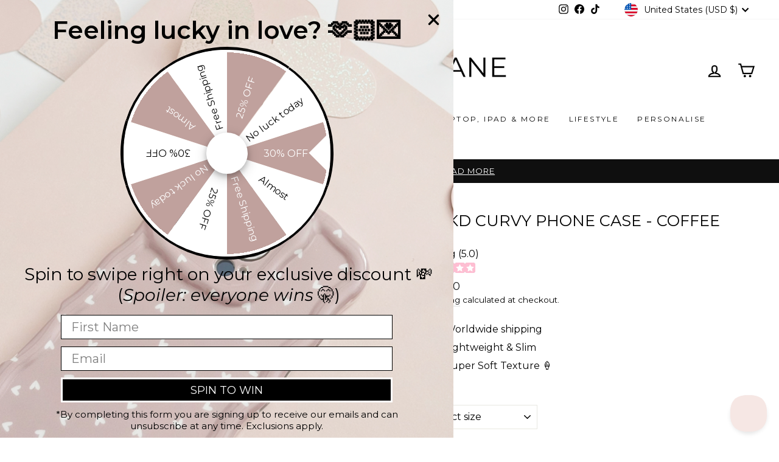

--- FILE ---
content_type: application/javascript
request_url: https://cdn-air-reviews.avada.io/scripttag/air-review-block-grid-view-review-block.879813233f8c2008faaa.bundle.js
body_size: 3440
content:
(self.airReviewsBlockChunkLoader=self.airReviewsBlockChunkLoader||[]).push([["assets_src_components_ReviewBlock_ShopReply_js","grid-view-review-block"],{2952:function(e,i,s){(i=s(690)(!1)).push([e.id,"#AirReviews-BlockWrapper{padding-bottom:var(--air-spacing-1);margin:var(--air-spacing-4) 0}#AirReviews-BlockWrapper .AirReviews-Blocks.AirReviews-Blocks__LayoutGrid .AirReviews-Blocks__ListReview,#AirReviews-Preview__Desktop .AirReviews-Blocks.AirReviews-Blocks__LayoutGrid .AirReviews-Blocks__ListReview,.AirReviews-PreviewWrapper__BackGround.mobile .AirReviews-Blocks.AirReviews-Blocks__LayoutGrid .AirReviews-Blocks__ListReview{opacity:1;column-count:4;column-gap:var(--air-spacing-2)}#AirReviews-BlockWrapper .AirReviews-Blocks.AirReviews-Blocks__LayoutGrid .AirReviews-Blocks__ReviewDetails--Wrapper,#AirReviews-Preview__Desktop .AirReviews-Blocks.AirReviews-Blocks__LayoutGrid .AirReviews-Blocks__ReviewDetails--Wrapper,.AirReviews-PreviewWrapper__BackGround.mobile .AirReviews-Blocks.AirReviews-Blocks__LayoutGrid .AirReviews-Blocks__ReviewDetails--Wrapper{break-inside:avoid;padding:var(--air-spacing-1) 0}#AirReviews-BlockWrapper .AirReviews-Blocks.AirReviews-Blocks__LayoutGrid .AirReviews-Blocks__ReviewDetails.AirReviews-AllBlocks__ReviewDetails,#AirReviews-Preview__Desktop .AirReviews-Blocks.AirReviews-Blocks__LayoutGrid .AirReviews-Blocks__ReviewDetails.AirReviews-AllBlocks__ReviewDetails,.AirReviews-PreviewWrapper__BackGround.mobile .AirReviews-Blocks.AirReviews-Blocks__LayoutGrid .AirReviews-Blocks__ReviewDetails.AirReviews-AllBlocks__ReviewDetails{position:relative;margin-top:0}#AirReviews-BlockWrapper .AirReviews-Blocks.AirReviews-Blocks__LayoutGrid.AirReviews--PageWidth__Lg .AirReviews-Blocks__ListReview,#AirReviews-Preview__Desktop .AirReviews-Blocks.AirReviews-Blocks__LayoutGrid.AirReviews--PageWidth__Lg .AirReviews-Blocks__ListReview,.AirReviews-PreviewWrapper__BackGround.mobile .AirReviews-Blocks.AirReviews-Blocks__LayoutGrid.AirReviews--PageWidth__Lg .AirReviews-Blocks__ListReview{column-count:3}#AirReviews-BlockWrapper .AirReviews-Blocks.AirReviews-Blocks__LayoutGrid.AirReviews--PageWidth__Md .AirReviews-Blocks__ListReview,#AirReviews-Preview__Desktop .AirReviews-Blocks.AirReviews-Blocks__LayoutGrid.AirReviews--PageWidth__Md .AirReviews-Blocks__ListReview,.AirReviews-PreviewWrapper__BackGround.mobile .AirReviews-Blocks.AirReviews-Blocks__LayoutGrid.AirReviews--PageWidth__Md .AirReviews-Blocks__ListReview{column-count:2}#AirReviews-BlockWrapper .AirReviews-Blocks.AirReviews-Blocks__LayoutGrid.AirReviews--PageWidth__Sm .AirReviews-Blocks__ListReview,#AirReviews-Preview__Desktop .AirReviews-Blocks.AirReviews-Blocks__LayoutGrid.AirReviews--PageWidth__Sm .AirReviews-Blocks__ListReview,.AirReviews-PreviewWrapper__BackGround.mobile .AirReviews-Blocks.AirReviews-Blocks__LayoutGrid.AirReviews--PageWidth__Sm .AirReviews-Blocks__ListReview{column-count:var(--air-mobile-grid-columns-count)}.AirReviews-PreviewWrapper__BackGround.mobile .AirReviews-Blocks.AirReviews-Blocks__LayoutGrid .AirReviews-Blocks__ListReview{column-count:var(--air-mobile-grid-columns-count) !important}#AirReviews-BlockAllWrapper{margin-bottom:var(--air-spacing-4)}#AirReviews-BlockAllWrapper .AirReviews-BlocksAll.AirReviews-Blocks__LayoutGrid .AirReviews-Blocks__ListReview{opacity:1;column-count:4;column-gap:var(--air-spacing-2)}#AirReviews-BlockAllWrapper .AirReviews-BlocksAll.AirReviews-Blocks__LayoutGrid .AirReviews-Blocks__ReviewDetails--Wrapper{break-inside:avoid;padding:var(--air-spacing-1) 0}#AirReviews-BlockAllWrapper .AirReviews-BlocksAll.AirReviews-Blocks__LayoutGrid .AirReviews-Blocks__ReviewDetails.AirReviews-AllBlocks__ReviewDetails{position:relative;margin-top:0}#AirReviews-BlockAllWrapper .AirReviews-BlocksAll.AirReviews-Blocks__LayoutGrid.AirReviews--PageWidth__Lg .AirReviews-Blocks__ListReview{column-count:3}#AirReviews-BlockAllWrapper .AirReviews-BlocksAll.AirReviews-Blocks__LayoutGrid.AirReviews--PageWidth__Md .AirReviews-Blocks__ListReview{column-count:2}#AirReviews-BlockAllWrapper .AirReviews-BlocksAll.AirReviews-Blocks__LayoutGrid.AirReviews--PageWidth__Sm .AirReviews-Blocks__ListReview{column-count:var(--air-mobile-grid-columns-count)}",""]),e.exports=i},8840:function(e,i,s){var r=s(2591),l=s(2952);"string"==typeof(l=l.__esModule?l.default:l)&&(l=[[e.id,l,""]]);var t={injectType:"singletonStyleTag",attributes:{"data-injected":!0},insert:"head",singleton:!0};r(l,t);e.exports=l.locals||{}},7817:function(e,i,s){"use strict";s.r(i),s.d(i,{default:function(){return P}});var r=s(4204),l=s.n(r),t=s(4242),o=s(2339),a=s(8151),c=s(7106),n=s(4090),v=s(5774),A=s(8507),w=s(1205),_=s(2938),R=s(6164),d=s(3147),p=s(2739).A,m=s(2649),k=s(3988),B=s(72),y=s(3168),u=(s(8840),s(2368)),g=s(4655),h=s(3421),E=s(5536);const b=(0,t.RZ)((()=>Promise.all([s.e("default-node_modules_shopify_app-bridge-core_actions_ActionSet_js-node_modules_shopify_app-br-5ec5c1"),s.e("node_modules_shopify_app-bridge-utils_index_js-node_modules_shopify_app-bridge_actions_AuthCo-dab46b")]).then(s.bind(s,3835)))),L=(0,t.RZ)((()=>Promise.resolve().then(s.bind(s,1257)))),f=(0,t.RZ)((()=>Promise.resolve().then(s.bind(s,1188))));function P({reviewList:e,reviewBlock:i,setDetails:s,isMobile:r=!1,isReviewAllBlock:l=!1,widget:P=""}){const{translation:C,generalSetting:S,activeShop:N,reviewBlockSettings:W,isPreview:D,isTranslationSelected:T,allReviewBlockSettings:G}=(0,t.NT)(o.Y),V=l?"#AirReviews-BlockAllWrapper":r||!D?"#AirReviews-BlockWrapper":"#AirReviews-Preview__Desktop",M=()=>({backgroundColor:i?.designPreset===d.fM&&!l?i?.cardBackgroundColor:""}),x=(e=!0)=>i?.designPreset!==d.fM||l?l&&e?{color:"var(--air-primary-color);"}:null:{color:i?.contentColor};return t.Ay.createElement(t.Ay.Fragment,null,e.map(((e,o)=>{const{verifyBuyer:F,verified:I,shopReply:U,firstName:j,lastName:H,countryCode:z,videos:Y=[],rate:$,product:Z,isProductExists:Q}=e,q=e.images?.filter(Boolean)||[],J=Z?.productLink,K={url:Z?.image,imageSize:E.Bd,isProductExists:Q};if(Y.length&&!r){const r=Y[0];return t.Ay.createElement("div",{key:o,className:"AirReviews-Blocks__ReviewDetails--Wrapper"},t.Ay.createElement("div",{className:"AirReviews-Blocks__ReviewDetails AirReviews-AllBlocks__ReviewDetails",style:M()},t.Ay.createElement("div",{className:"AirReviews-Blocks__InformationVideo",onClick:()=>s({...e,chosenImage:0})},t.Ay.createElement("div",{className:"AirReviews-Blocks__Thumbnail"},t.Ay.createElement("img",{src:r.thumbnailUrl,alt:"video"})),t.Ay.createElement("div",{className:"AirReviews-Blocks__ContentVideo"},t.Ay.createElement(k.A,{rate:$,reviewBlockSettings:i,displayType:"static"}),t.Ay.createElement("div",{className:"AirReviews-Blocks__Author--Video"},t.Ay.createElement("div",{className:"AirReviews-Blocks__AuthorName--Video"},(0,A.zb)({firstName:j||"Unnamed",lastName:H,type:i.formatCustomerName,replaceAliexpress:i.replaceAliexpressShopperText})),t.Ay.createElement(B.A,null))))))}return t.Ay.createElement("div",{key:o,className:"AirReviews-Blocks__ReviewDetails--Wrapper"},t.Ay.createElement("div",{className:"AirReviews-Blocks__ReviewDetails AirReviews-AllBlocks__ReviewDetails",style:{...M()}},(!!q.length||!!Y.length&&r)&&t.Ay.createElement("div",null,t.Ay.createElement(p,{images:q,activeShop:N,layout:a.$A,review:e,setDetails:s,isMobile:r,isPreview:D,lazyLoad:!1})),t.Ay.createElement("div",{className:"AirReviews-Blocks__Information"},S.isUsingPresetV2?t.Ay.createElement(n.A,{activeShop:N,reviewBlock:i,review:e,translation:C,generalSetting:S,sizeRate:r&&D?"medium":"small",isReviewAllBlock:l,feature:l?y.bc:y._C}):t.Ay.createElement(t.Ay.Fragment,null,t.Ay.createElement(n.A,{activeShop:N,reviewBlock:i,review:e,translation:C,generalSetting:S,sizeRate:r&&D?"medium":"small",isReviewAllBlock:l,feature:l?y.bc:y._C}),t.Ay.createElement("div",{className:"AirReviews-Blocks__Author"},t.Ay.createElement("div",{className:"AirReviews-Blocks__AuthorInner"},i.styleAvatar!==_.Pr&&t.Ay.createElement(v.A,{name:(0,A.zb)({firstName:j||"Unnamed",lastName:H,type:"initials",replaceAliexpress:i.replaceAliexpressShopperText}).toUpperCase(),backGroundColor:(0,w.l)(j,i.styleAvatar),color:i.styleAvatar===_.t$?"#FFFFFF":"#000000"}),t.Ay.createElement("div",{className:"AirReviews-Blocks__AuthorRight"},t.Ay.createElement("span",{className:"AirReviews-Blocks__AuthorName",style:{color:i?.customerNameColor}},(0,A.zb)({firstName:j||"Unnamed",lastName:H,type:i.formatCustomerName,replaceAliexpress:i.replaceAliexpressShopperText})),S?.enableCountryFlag&&t.Ay.createElement(t.tY,{fallback:t.Ay.createElement("div",null)},t.Ay.createElement(L,{countryCode:z})),(0,u.A)({verifyBuyer:F,verified:I,reviewBlock:i,type:g.M_,condition:!i.isShowBadgeText&&!r||i?.designPreset===d.Ms&&!l})&&t.Ay.createElement(t.tY,{fallback:t.Ay.createElement("p",null,"Badge")},t.Ay.createElement(f,{reviewBlock:i,translation:C})),(i?.designPreset===d.fM||l)&&t.Ay.createElement("div",{className:"AirReviews-Blocks__DateWrapper"},(0,u.A)({verifyBuyer:F,verified:I,reviewBlock:i,type:g.M_,condition:i.isShowBadgeText||r})&&t.Ay.createElement(t.tY,{fallback:t.Ay.createElement("p",null,"Badge")},t.Ay.createElement(f,{reviewBlock:i,translation:C}))))))),i.enabledVariant&&t.Ay.createElement(R.default,{review:e}),t.Ay.createElement("div",{className:"AirReviews-Blocks__Content",style:x()},t.Ay.createElement(c.A,{isTranslationSelected:T,review:e,parentId:V,layout:a.$A,translation:C,widget:P})),i.isHelpfulInBox&&!l&&t.Ay.createElement(t.tY,{fallback:t.Ay.createElement("div",null)},t.Ay.createElement(b,{review:e,reviewBlock:i}))),U&&U.content&&!U.private&&t.Ay.createElement("div",{className:"AirReviews-Blocks__ShopReply"},t.Ay.createElement(t.tY,{fallback:t.Ay.createElement("div",null)},t.Ay.createElement(m.default,{shopReply:U,review:e,parentId:V,layout:a.$A,isReviewAllBlock:l,translation:C,reviewBlockSettings:W}))),l&&"false"===G?.hideProductThumbnails&&t.Ay.createElement("div",{className:"AirReviews-Blocks__ProductDetails",onClick:()=>Q&&J&&window.open(J,"_self")},t.Ay.createElement("div",{className:"AirReviews-Blocks__ProductsInner"},t.Ay.createElement("div",{className:"AirReviews-Thumbnail"},t.Ay.createElement("img",{src:(0,h.A)(K),alt:Z?.title||""})),t.Ay.createElement("div",{className:"AirReviews-Blocks__ProductName"},S.isUsingPresetV2?t.Ay.createElement("div",null,Z?.title):t.Ay.createElement("span",null,Z?.title),!Q&&t.Ay.createElement("span",{style:{color:"#C73237"}},"The product does not exist"))))))})))}P.propTypes={reviewList:l().array,reviewBlock:l().object,setDetails:l().func,translation:l().object,isMobile:l().bool,isReviewAllBlock:l().bool,isTablet:l().bool,isSmallMobile:l().bool,selectSort:l().string,widget:l().string,loading:l().bool}},2649:function(e,i,s){"use strict";s.r(i),s.d(i,{default:function(){return k}});var r=s(4242);function l(){return r.Ay.createElement("svg",{className:"AirReviews-StoreLogo",width:"20",height:"20",viewBox:"0 0 20 20",fill:"none",xmlns:"http://www.w3.org/2000/svg"},r.Ay.createElement("path",{fillRule:"evenodd",clipRule:"evenodd",d:"M13.257 3H6.74302C6.35944 3 5.9971 3.17611 5.76012 3.47772L3.37394 6.51468C3.13169 6.823 3 7.20375 3 7.59586V8.25C3 9.31867 3.60958 10.245 4.5 10.7001V15.25C4.5 16.2165 5.2835 17 6.25 17H13.75C14.7165 17 15.5 16.2165 15.5 15.25V10.7001C16.3904 10.245 17 9.31867 17 8.25V7.76879C17 7.26465 16.8307 6.77511 16.5192 6.3787L14.2399 3.47772C14.0029 3.17611 13.6406 3 13.257 3ZM13 15.5H13.75C13.8881 15.5 14 15.3881 14 15.25V11C13.212 11 12.5014 10.6686 12 10.1375C11.4986 10.6686 10.788 11 10 11C9.21199 11 8.50138 10.6686 8 10.1375C7.49862 10.6686 6.78801 11 6 11V15.25C6 15.3881 6.11193 15.5 6.25 15.5H10V13C10 12.4477 10.4477 12 11 12H12C12.5523 12 13 12.4477 13 13V15.5ZM6 9.5H5.75C5.05964 9.5 4.5 8.94036 4.5 8.25V7.59586C4.5 7.53985 4.51881 7.48545 4.55342 7.44141L6.86453 4.5H13.1355L15.3397 7.30543C15.4436 7.43757 15.5 7.60075 15.5 7.76879V8.25C15.5 8.94036 14.9404 9.5 14.25 9.5H14C13.3096 9.5 12.75 8.94036 12.75 8.25V7.75C12.75 7.33579 12.4142 7 12 7C11.5858 7 11.25 7.33579 11.25 7.75V8.25C11.25 8.94036 10.6904 9.5 10 9.5C9.30964 9.5 8.75 8.94036 8.75 8.25V7.75C8.75 7.33579 8.41421 7 8 7C7.58579 7 7.25 7.33579 7.25 7.75V8.25C7.25 8.94036 6.69036 9.5 6 9.5Z",fill:"#303030"}))}const t="show_shop_logo",o="default_shop_logo",a="no_shop_logo";var c=s(4204),n=s.n(c);function v({style:e=o}){switch(e){case a:return null;case t:if(window?.AVADA_APP_FAQS_STATUS?.shopLogo||AIR_REVIEWS?.settings.reviewBlock?.storeLogo){const e=()=>{if(window?.AVADA_APP_FAQS_STATUS?.shopLogo){const e=window?.AVADA_APP_FAQS_STATUS?.shopLogo;return e.includes("https")?e:`https:${window.AVADA_APP_FAQS_STATUS.shopLogo}&width=90`}return AIR_REVIEWS?.settings.reviewBlock?.storeLogo};return r.Ay.createElement("img",{style:{borderRadius:"50%"},width:"24px",height:"24px",loading:"lazy",alt:"store-logo",src:e()})}default:return r.Ay.createElement(l,{size:"24px"})}}v.propTypes={style:n().string};var A=s(6233),w=s(7106),_=s(2339),R=s(3075),d=s(8151),p=s(3147),m=s(4008);function k({reviewBlock:e,shopReplyTranslation:i,shopReply:s,review:l,parentId:t,layout:o=d.ni,isReviewAllBlock:a=!1,displayedInModal:c=!1,isMobile:n=!1}){const{translation:k=i,reviewBlockSettings:B=e}=(0,r.NT)(_.Y),y=(e=!0)=>B?.designPreset===p.fM&&e?{color:B?.customerNameColor}:B?.designPreset!==p.fM||a?null:{color:B?.contentColor};return r.Ay.createElement("div",{className:"AirReviews-ReplyBlocks"},r.Ay.createElement("div",{className:"AirReviews-ReplyBlocks_Header"},r.Ay.createElement("div",{className:"AirReviews-ReplyBlocks_Logo"},r.Ay.createElement(v,{style:B?.styleShopLogo}),r.Ay.createElement("div",{className:"AirReviews-ReplyBlocks_HeaderTitle"},r.Ay.createElement("div",{className:"AirReviews-ReplyBlocks__Title",style:y()},(0,A.A)("Store replied",k)),(o===d.$A&&!c||c)&&r.Ay.createElement("div",{className:"AirReviews-ReplyBlocks_Date",style:y(!1)},r.Ay.createElement(R.A,{review:s,dateFormat:B?.dateFormat||m.TU})))),o===d.ni&&!c&&r.Ay.createElement("div",{className:"AirReviews-ReplyBlocks_Date",style:y(!1)},r.Ay.createElement(R.A,{review:s,dateFormat:B?.dateFormat||m.TU}))),r.Ay.createElement("div",{className:"AirReviews-ReplyBlocks_Content",style:y(!1)},r.Ay.createElement(w.A,{review:{id:`Reply-${l.id}`,...s},parentId:t,translation:k,layout:o,lineClamp:c&&!n?5:3})))}k.propTypes={shopReply:n().string,layout:n().string,review:n().object,reviewBlock:n().object,parentId:n().string,isReviewAllBlock:n().bool,reviewBlockSettings:n().object,shopReplyTranslation:n().object,displayedInModal:n().bool,isMobile:n().bool}}}]);

--- FILE ---
content_type: text/javascript; charset=utf-8
request_url: https://us.coconut-lane.com/collections/gifts-better-than-gift-card/products/nakd-curvy-phone-case-coffee.js
body_size: 1587
content:
{"id":7628930744492,"title":"NAKD Curvy Phone Case - Coffee","handle":"nakd-curvy-phone-case-coffee","description":"\u003cdiv dir=\"ltr\"\u003eOur new NAKD Curvy Phone Cases combine your ultimate two fave Coconut Lane styles.\u003c\/div\u003e\n\u003cdiv dir=\"ltr\"\u003e\u003cbr\u003e\u003c\/div\u003e\n\u003cdiv dir=\"ltr\"\u003eWith this new range we're mixing the fun playful vibe of Curvy with the chic sophisticated vibe of NAKD. And with our four core colours named after ice cream flavours - these are getting us all ready for Summer! 😋\u003cbr\u003e\n\u003c\/div\u003e\n\u003cdiv dir=\"ltr\"\u003e\u003cbr\u003e\u003c\/div\u003e\n\u003cdiv dir=\"ltr\"\u003e\n\u003cmeta charset=\"utf-8\"\u003e \u003cspan style=\"color: rgb(255, 0, 0);\"\u003e\u003cem\u003e\u003cstrong\u003e*This Phone Case is not compatible with Camera Lens Protectors*\u003c\/strong\u003e\u003c\/em\u003e\u003c\/span\u003e\n\u003c\/div\u003e\n\u003cul\u003e\n\u003cli\u003eLightweight\u003c\/li\u003e\n\u003cli\u003eCut away detailing gives access to all ports\u003c\/li\u003e\n\u003cli\u003eHighly Protective\u003c\/li\u003e\n\u003cli\u003eMatte finish\u003c\/li\u003e\n\u003c\/ul\u003e\n\u003cul\u003e\u003c\/ul\u003e\n\u003cul\u003e\u003c\/ul\u003e","published_at":"2023-06-15T07:02:49+01:00","created_at":"2023-05-18T14:28:55+01:00","vendor":"Coconut Lane","type":"Phone Case","tags":["all rates apply","iPhone 11","iPhone 11 Pro","iPhone 11 Pro Max","iPhone 12","iPhone 12 Pro","iPhone 12 Pro Max","iPhone 13","iPhone 13 Pro","iPhone 13 Pro Max","iPhone XR","UPOVOTDHR665"],"price":2800,"price_min":2800,"price_max":2800,"available":true,"price_varies":false,"compare_at_price":null,"compare_at_price_min":0,"compare_at_price_max":0,"compare_at_price_varies":false,"variants":[{"id":42574720368812,"title":"iPhone 11","option1":"iPhone 11","option2":null,"option3":null,"sku":"PC-NCURVY-COFFEE-11","requires_shipping":true,"taxable":true,"featured_image":null,"available":false,"name":"NAKD Curvy Phone Case - Coffee - iPhone 11","public_title":"iPhone 11","options":["iPhone 11"],"price":2800,"weight":38,"compare_at_price":null,"inventory_management":"shopify","barcode":null,"quantity_rule":{"min":1,"max":null,"increment":1},"quantity_price_breaks":[],"requires_selling_plan":false,"selling_plan_allocations":[]},{"id":42574720401580,"title":"iPhone 12","option1":"iPhone 12","option2":null,"option3":null,"sku":"PC-NCURVY-COFFEE-12","requires_shipping":true,"taxable":true,"featured_image":null,"available":false,"name":"NAKD Curvy Phone Case - Coffee - iPhone 12","public_title":"iPhone 12","options":["iPhone 12"],"price":2800,"weight":38,"compare_at_price":null,"inventory_management":"shopify","barcode":null,"quantity_rule":{"min":1,"max":null,"increment":1},"quantity_price_breaks":[],"requires_selling_plan":false,"selling_plan_allocations":[]},{"id":42611861651628,"title":"iPhone 12 Pro","option1":"iPhone 12 Pro","option2":null,"option3":null,"sku":"PC-NCURVY-COFFEE-12P","requires_shipping":true,"taxable":true,"featured_image":null,"available":true,"name":"NAKD Curvy Phone Case - Coffee - iPhone 12 Pro","public_title":"iPhone 12 Pro","options":["iPhone 12 Pro"],"price":2800,"weight":38,"compare_at_price":null,"inventory_management":"shopify","barcode":null,"quantity_rule":{"min":1,"max":null,"increment":1},"quantity_price_breaks":[],"requires_selling_plan":false,"selling_plan_allocations":[]},{"id":42574720434348,"title":"iPhone 12 Pro Max","option1":"iPhone 12 Pro Max","option2":null,"option3":null,"sku":"PC-NCURVY-COFFEE-12PM","requires_shipping":true,"taxable":true,"featured_image":null,"available":false,"name":"NAKD Curvy Phone Case - Coffee - iPhone 12 Pro Max","public_title":"iPhone 12 Pro Max","options":["iPhone 12 Pro Max"],"price":2800,"weight":38,"compare_at_price":null,"inventory_management":"shopify","barcode":null,"quantity_rule":{"min":1,"max":null,"increment":1},"quantity_price_breaks":[],"requires_selling_plan":false,"selling_plan_allocations":[]},{"id":42574720467116,"title":"iPhone 13","option1":"iPhone 13","option2":null,"option3":null,"sku":"PC-NCURVY-COFFEE-13","requires_shipping":true,"taxable":true,"featured_image":null,"available":true,"name":"NAKD Curvy Phone Case - Coffee - iPhone 13","public_title":"iPhone 13","options":["iPhone 13"],"price":2800,"weight":38,"compare_at_price":null,"inventory_management":"shopify","barcode":null,"quantity_rule":{"min":1,"max":null,"increment":1},"quantity_price_breaks":[],"requires_selling_plan":false,"selling_plan_allocations":[]},{"id":42822011650220,"title":"iPhone 13 Pro","option1":"iPhone 13 Pro","option2":null,"option3":null,"sku":"PC-NCURVY-COFFEE-13P","requires_shipping":true,"taxable":true,"featured_image":null,"available":true,"name":"NAKD Curvy Phone Case - Coffee - iPhone 13 Pro","public_title":"iPhone 13 Pro","options":["iPhone 13 Pro"],"price":2800,"weight":38,"compare_at_price":null,"inventory_management":"shopify","barcode":null,"quantity_rule":{"min":1,"max":null,"increment":1},"quantity_price_breaks":[],"requires_selling_plan":false,"selling_plan_allocations":[]},{"id":42574720499884,"title":"iPhone 13 Pro Max","option1":"iPhone 13 Pro Max","option2":null,"option3":null,"sku":"PC-NCURVY-COFFEE-13PM","requires_shipping":true,"taxable":true,"featured_image":null,"available":true,"name":"NAKD Curvy Phone Case - Coffee - iPhone 13 Pro Max","public_title":"iPhone 13 Pro Max","options":["iPhone 13 Pro Max"],"price":2800,"weight":38,"compare_at_price":null,"inventory_management":"shopify","barcode":null,"quantity_rule":{"min":1,"max":null,"increment":1},"quantity_price_breaks":[],"requires_selling_plan":false,"selling_plan_allocations":[]},{"id":42574720532652,"title":"iPhone 14","option1":"iPhone 14","option2":null,"option3":null,"sku":"PC-NCURVY-COFFEE-14","requires_shipping":true,"taxable":true,"featured_image":null,"available":true,"name":"NAKD Curvy Phone Case - Coffee - iPhone 14","public_title":"iPhone 14","options":["iPhone 14"],"price":2800,"weight":38,"compare_at_price":null,"inventory_management":"shopify","barcode":null,"quantity_rule":{"min":1,"max":null,"increment":1},"quantity_price_breaks":[],"requires_selling_plan":false,"selling_plan_allocations":[]},{"id":42574720565420,"title":"iPhone 14 Pro","option1":"iPhone 14 Pro","option2":null,"option3":null,"sku":"PC-NCURVY-COFFEE-14P","requires_shipping":true,"taxable":true,"featured_image":null,"available":true,"name":"NAKD Curvy Phone Case - Coffee - iPhone 14 Pro","public_title":"iPhone 14 Pro","options":["iPhone 14 Pro"],"price":2800,"weight":38,"compare_at_price":null,"inventory_management":"shopify","barcode":null,"quantity_rule":{"min":1,"max":null,"increment":1},"quantity_price_breaks":[],"requires_selling_plan":false,"selling_plan_allocations":[]},{"id":42574720598188,"title":"iPhone 14 Pro Max","option1":"iPhone 14 Pro Max","option2":null,"option3":null,"sku":"PC-NCURVY-COFFEE-14PM","requires_shipping":true,"taxable":true,"featured_image":null,"available":false,"name":"NAKD Curvy Phone Case - Coffee - iPhone 14 Pro Max","public_title":"iPhone 14 Pro Max","options":["iPhone 14 Pro Max"],"price":2800,"weight":38,"compare_at_price":null,"inventory_management":"shopify","barcode":null,"quantity_rule":{"min":1,"max":null,"increment":1},"quantity_price_breaks":[],"requires_selling_plan":false,"selling_plan_allocations":[]},{"id":42786181251244,"title":"iPhone 15","option1":"iPhone 15","option2":null,"option3":null,"sku":"PC-NCURVY-COFFEE-15","requires_shipping":true,"taxable":true,"featured_image":null,"available":false,"name":"NAKD Curvy Phone Case - Coffee - iPhone 15","public_title":"iPhone 15","options":["iPhone 15"],"price":2800,"weight":38,"compare_at_price":null,"inventory_management":"shopify","barcode":null,"quantity_rule":{"min":1,"max":null,"increment":1},"quantity_price_breaks":[],"requires_selling_plan":false,"selling_plan_allocations":[]},{"id":42786181284012,"title":"iPhone 15 Plus","option1":"iPhone 15 Plus","option2":null,"option3":null,"sku":"PC-NCURVY-COFFEE-15PL","requires_shipping":true,"taxable":true,"featured_image":null,"available":true,"name":"NAKD Curvy Phone Case - Coffee - iPhone 15 Plus","public_title":"iPhone 15 Plus","options":["iPhone 15 Plus"],"price":2800,"weight":38,"compare_at_price":null,"inventory_management":"shopify","barcode":null,"quantity_rule":{"min":1,"max":null,"increment":1},"quantity_price_breaks":[],"requires_selling_plan":false,"selling_plan_allocations":[]},{"id":42794672652460,"title":"iPhone 15 Pro","option1":"iPhone 15 Pro","option2":null,"option3":null,"sku":"PC-NCURVY-COFFEE-15P","requires_shipping":true,"taxable":true,"featured_image":null,"available":true,"name":"NAKD Curvy Phone Case - Coffee - iPhone 15 Pro","public_title":"iPhone 15 Pro","options":["iPhone 15 Pro"],"price":2800,"weight":38,"compare_at_price":null,"inventory_management":"shopify","barcode":null,"quantity_rule":{"min":1,"max":null,"increment":1},"quantity_price_breaks":[],"requires_selling_plan":false,"selling_plan_allocations":[]},{"id":42794672685228,"title":"iPhone 15 Pro Max","option1":"iPhone 15 Pro Max","option2":null,"option3":null,"sku":"PC-NCURVY-COFFEE-15PM","requires_shipping":true,"taxable":true,"featured_image":null,"available":false,"name":"NAKD Curvy Phone Case - Coffee - iPhone 15 Pro Max","public_title":"iPhone 15 Pro Max","options":["iPhone 15 Pro Max"],"price":2800,"weight":38,"compare_at_price":null,"inventory_management":"shopify","barcode":null,"quantity_rule":{"min":1,"max":null,"increment":1},"quantity_price_breaks":[],"requires_selling_plan":false,"selling_plan_allocations":[]},{"id":43838116069548,"title":"iPhone 16","option1":"iPhone 16","option2":null,"option3":null,"sku":"PC-NCURVY-COFFEE-16","requires_shipping":true,"taxable":true,"featured_image":null,"available":false,"name":"NAKD Curvy Phone Case - Coffee - iPhone 16","public_title":"iPhone 16","options":["iPhone 16"],"price":2800,"weight":38,"compare_at_price":null,"inventory_management":"shopify","barcode":"","quantity_rule":{"min":1,"max":null,"increment":1},"quantity_price_breaks":[],"requires_selling_plan":false,"selling_plan_allocations":[]},{"id":43838116102316,"title":"iPhone 16 Pro","option1":"iPhone 16 Pro","option2":null,"option3":null,"sku":"PC-NCURVY-COFFEE-16P","requires_shipping":true,"taxable":true,"featured_image":null,"available":true,"name":"NAKD Curvy Phone Case - Coffee - iPhone 16 Pro","public_title":"iPhone 16 Pro","options":["iPhone 16 Pro"],"price":2800,"weight":38,"compare_at_price":null,"inventory_management":"shopify","barcode":"","quantity_rule":{"min":1,"max":null,"increment":1},"quantity_price_breaks":[],"requires_selling_plan":false,"selling_plan_allocations":[]},{"id":43838116135084,"title":"iPhone 16 Pro Max","option1":"iPhone 16 Pro Max","option2":null,"option3":null,"sku":"PC-NCURVY-COFFEE-16P","requires_shipping":true,"taxable":true,"featured_image":null,"available":false,"name":"NAKD Curvy Phone Case - Coffee - iPhone 16 Pro Max","public_title":"iPhone 16 Pro Max","options":["iPhone 16 Pro Max"],"price":2800,"weight":38,"compare_at_price":null,"inventory_management":"shopify","barcode":"","quantity_rule":{"min":1,"max":null,"increment":1},"quantity_price_breaks":[],"requires_selling_plan":false,"selling_plan_allocations":[]},{"id":43838116167852,"title":"iPhone 16 Plus","option1":"iPhone 16 Plus","option2":null,"option3":null,"sku":"PC-NCURVY-COFFEE-16PL","requires_shipping":true,"taxable":true,"featured_image":null,"available":false,"name":"NAKD Curvy Phone Case - Coffee - iPhone 16 Plus","public_title":"iPhone 16 Plus","options":["iPhone 16 Plus"],"price":2800,"weight":38,"compare_at_price":null,"inventory_management":"shopify","barcode":"","quantity_rule":{"min":1,"max":null,"increment":1},"quantity_price_breaks":[],"requires_selling_plan":false,"selling_plan_allocations":[]}],"images":["\/\/cdn.shopify.com\/s\/files\/1\/1789\/7905\/files\/DSC_0173.jpg?v=1710546601","\/\/cdn.shopify.com\/s\/files\/1\/1789\/7905\/files\/DSC_01532.jpg?v=1710546610","\/\/cdn.shopify.com\/s\/files\/1\/1789\/7905\/files\/DSC_01682.jpg?v=1710546618","\/\/cdn.shopify.com\/s\/files\/1\/1789\/7905\/files\/2_c804c8a7-bda6-4b2c-aa92-7257bd20af5e.png?v=1710546591","\/\/cdn.shopify.com\/s\/files\/1\/1789\/7905\/files\/189_b14915d6-f109-4d9e-a5e6-b04c34cf1910.png?v=1746460655","\/\/cdn.shopify.com\/s\/files\/1\/1789\/7905\/files\/376.png?v=1746460655","\/\/cdn.shopify.com\/s\/files\/1\/1789\/7905\/files\/208.png?v=1746460655","\/\/cdn.shopify.com\/s\/files\/1\/1789\/7905\/files\/361.png?v=1746460653"],"featured_image":"\/\/cdn.shopify.com\/s\/files\/1\/1789\/7905\/files\/DSC_0173.jpg?v=1710546601","options":[{"name":"Size","position":1,"values":["iPhone 11","iPhone 12","iPhone 12 Pro","iPhone 12 Pro Max","iPhone 13","iPhone 13 Pro","iPhone 13 Pro Max","iPhone 14","iPhone 14 Pro","iPhone 14 Pro Max","iPhone 15","iPhone 15 Plus","iPhone 15 Pro","iPhone 15 Pro Max","iPhone 16","iPhone 16 Pro","iPhone 16 Pro Max","iPhone 16 Plus"]}],"url":"\/products\/nakd-curvy-phone-case-coffee","media":[{"alt":"A lightweight, brown NAKD Curvy Phone Case - Coffee from Coconut Lane with a wavy design lies on a flat, brown and white, wavy-edged surface. The case has precise cutouts for the camera lenses and appears highly protective. The background contrasts with the NAKD Curvy Phone Case, highlighting its unique shape and design.","id":28214729703596,"position":1,"preview_image":{"aspect_ratio":1.0,"height":1000,"width":1000,"src":"https:\/\/cdn.shopify.com\/s\/files\/1\/1789\/7905\/files\/DSC_0173.jpg?v=1710546601"},"aspect_ratio":1.0,"height":1000,"media_type":"image","src":"https:\/\/cdn.shopify.com\/s\/files\/1\/1789\/7905\/files\/DSC_0173.jpg?v=1710546601","width":1000},{"alt":"Displayed on a card featuring an abstract white wavy shape on a brown background, the NAKD Curvy Phone Case - Coffee by Coconut Lane is a lightweight and highly protective case with wavy edges. This minimalist design uses neutral tones, making it perfect for those who value both style and functionality in their Curvy Phone Cases.","id":28214729638060,"position":2,"preview_image":{"aspect_ratio":1.0,"height":1000,"width":1000,"src":"https:\/\/cdn.shopify.com\/s\/files\/1\/1789\/7905\/files\/DSC_01532.jpg?v=1710546610"},"aspect_ratio":1.0,"height":1000,"media_type":"image","src":"https:\/\/cdn.shopify.com\/s\/files\/1\/1789\/7905\/files\/DSC_01532.jpg?v=1710546610","width":1000},{"alt":"A smartphone with the NAKD Curvy Phone Case - Coffee by Coconut Lane sits on a white paper cutout, which rests atop a larger rectangular brown surface. The entire setup is on a light gray background.","id":28214729670828,"position":3,"preview_image":{"aspect_ratio":1.0,"height":1000,"width":1000,"src":"https:\/\/cdn.shopify.com\/s\/files\/1\/1789\/7905\/files\/DSC_01682.jpg?v=1710546618"},"aspect_ratio":1.0,"height":1000,"media_type":"image","src":"https:\/\/cdn.shopify.com\/s\/files\/1\/1789\/7905\/files\/DSC_01682.jpg?v=1710546618","width":1000},{"alt":"A woman with her hair in a high bun takes a selfie in front of a mirror. She is wearing a light beige hoodie and holding a brown phone with the lightweight, highly protective NAKD Curvy Phone Case in \"Coffee\" by Coconut Lane, featuring wavy edges. A beaded charm is attached to her phone case. The background is plain and gray.","id":28386669002924,"position":4,"preview_image":{"aspect_ratio":1.0,"height":1000,"width":1000,"src":"https:\/\/cdn.shopify.com\/s\/files\/1\/1789\/7905\/files\/2_c804c8a7-bda6-4b2c-aa92-7257bd20af5e.png?v=1710546591"},"aspect_ratio":1.0,"height":1000,"media_type":"image","src":"https:\/\/cdn.shopify.com\/s\/files\/1\/1789\/7905\/files\/2_c804c8a7-bda6-4b2c-aa92-7257bd20af5e.png?v=1710546591","width":1000},{"alt":null,"id":31029201633452,"position":5,"preview_image":{"aspect_ratio":1.0,"height":1000,"width":1000,"src":"https:\/\/cdn.shopify.com\/s\/files\/1\/1789\/7905\/files\/189_b14915d6-f109-4d9e-a5e6-b04c34cf1910.png?v=1746460655"},"aspect_ratio":1.0,"height":1000,"media_type":"image","src":"https:\/\/cdn.shopify.com\/s\/files\/1\/1789\/7905\/files\/189_b14915d6-f109-4d9e-a5e6-b04c34cf1910.png?v=1746460655","width":1000},{"alt":null,"id":30318638465196,"position":6,"preview_image":{"aspect_ratio":1.0,"height":1000,"width":1000,"src":"https:\/\/cdn.shopify.com\/s\/files\/1\/1789\/7905\/files\/376.png?v=1746460655"},"aspect_ratio":1.0,"height":1000,"media_type":"image","src":"https:\/\/cdn.shopify.com\/s\/files\/1\/1789\/7905\/files\/376.png?v=1746460655","width":1000},{"alt":"A woman with long blonde hair stands in a modern bathroom taking a mirror selfie with her phone encased in the NAKD Curvy Phone Case - Coffee by Coconut Lane. She is wearing a black sleeveless top and dark jeans. Behind her is a gray tiled wall and a black towel radiator. The Instagram handle @enyadoherty1 is in the bottom right corner.","id":29159037730988,"position":7,"preview_image":{"aspect_ratio":1.0,"height":1000,"width":1000,"src":"https:\/\/cdn.shopify.com\/s\/files\/1\/1789\/7905\/files\/208.png?v=1746460655"},"aspect_ratio":1.0,"height":1000,"media_type":"image","src":"https:\/\/cdn.shopify.com\/s\/files\/1\/1789\/7905\/files\/208.png?v=1746460655","width":1000},{"alt":null,"id":30678081208492,"position":8,"preview_image":{"aspect_ratio":1.0,"height":1000,"width":1000,"src":"https:\/\/cdn.shopify.com\/s\/files\/1\/1789\/7905\/files\/361.png?v=1746460653"},"aspect_ratio":1.0,"height":1000,"media_type":"image","src":"https:\/\/cdn.shopify.com\/s\/files\/1\/1789\/7905\/files\/361.png?v=1746460653","width":1000}],"requires_selling_plan":false,"selling_plan_groups":[]}

--- FILE ---
content_type: text/javascript; charset=utf-8
request_url: https://us.coconut-lane.com/products/nakd-curvy-phone-case-coffee.js
body_size: 2164
content:
{"id":7628930744492,"title":"NAKD Curvy Phone Case - Coffee","handle":"nakd-curvy-phone-case-coffee","description":"\u003cdiv dir=\"ltr\"\u003eOur new NAKD Curvy Phone Cases combine your ultimate two fave Coconut Lane styles.\u003c\/div\u003e\n\u003cdiv dir=\"ltr\"\u003e\u003cbr\u003e\u003c\/div\u003e\n\u003cdiv dir=\"ltr\"\u003eWith this new range we're mixing the fun playful vibe of Curvy with the chic sophisticated vibe of NAKD. And with our four core colours named after ice cream flavours - these are getting us all ready for Summer! 😋\u003cbr\u003e\n\u003c\/div\u003e\n\u003cdiv dir=\"ltr\"\u003e\u003cbr\u003e\u003c\/div\u003e\n\u003cdiv dir=\"ltr\"\u003e\n\u003cmeta charset=\"utf-8\"\u003e \u003cspan style=\"color: rgb(255, 0, 0);\"\u003e\u003cem\u003e\u003cstrong\u003e*This Phone Case is not compatible with Camera Lens Protectors*\u003c\/strong\u003e\u003c\/em\u003e\u003c\/span\u003e\n\u003c\/div\u003e\n\u003cul\u003e\n\u003cli\u003eLightweight\u003c\/li\u003e\n\u003cli\u003eCut away detailing gives access to all ports\u003c\/li\u003e\n\u003cli\u003eHighly Protective\u003c\/li\u003e\n\u003cli\u003eMatte finish\u003c\/li\u003e\n\u003c\/ul\u003e\n\u003cul\u003e\u003c\/ul\u003e\n\u003cul\u003e\u003c\/ul\u003e","published_at":"2023-06-15T07:02:49+01:00","created_at":"2023-05-18T14:28:55+01:00","vendor":"Coconut Lane","type":"Phone Case","tags":["all rates apply","iPhone 11","iPhone 11 Pro","iPhone 11 Pro Max","iPhone 12","iPhone 12 Pro","iPhone 12 Pro Max","iPhone 13","iPhone 13 Pro","iPhone 13 Pro Max","iPhone XR","UPOVOTDHR665"],"price":2800,"price_min":2800,"price_max":2800,"available":true,"price_varies":false,"compare_at_price":null,"compare_at_price_min":0,"compare_at_price_max":0,"compare_at_price_varies":false,"variants":[{"id":42574720368812,"title":"iPhone 11","option1":"iPhone 11","option2":null,"option3":null,"sku":"PC-NCURVY-COFFEE-11","requires_shipping":true,"taxable":true,"featured_image":null,"available":false,"name":"NAKD Curvy Phone Case - Coffee - iPhone 11","public_title":"iPhone 11","options":["iPhone 11"],"price":2800,"weight":38,"compare_at_price":null,"inventory_management":"shopify","barcode":null,"quantity_rule":{"min":1,"max":null,"increment":1},"quantity_price_breaks":[],"requires_selling_plan":false,"selling_plan_allocations":[]},{"id":42574720401580,"title":"iPhone 12","option1":"iPhone 12","option2":null,"option3":null,"sku":"PC-NCURVY-COFFEE-12","requires_shipping":true,"taxable":true,"featured_image":null,"available":false,"name":"NAKD Curvy Phone Case - Coffee - iPhone 12","public_title":"iPhone 12","options":["iPhone 12"],"price":2800,"weight":38,"compare_at_price":null,"inventory_management":"shopify","barcode":null,"quantity_rule":{"min":1,"max":null,"increment":1},"quantity_price_breaks":[],"requires_selling_plan":false,"selling_plan_allocations":[]},{"id":42611861651628,"title":"iPhone 12 Pro","option1":"iPhone 12 Pro","option2":null,"option3":null,"sku":"PC-NCURVY-COFFEE-12P","requires_shipping":true,"taxable":true,"featured_image":null,"available":true,"name":"NAKD Curvy Phone Case - Coffee - iPhone 12 Pro","public_title":"iPhone 12 Pro","options":["iPhone 12 Pro"],"price":2800,"weight":38,"compare_at_price":null,"inventory_management":"shopify","barcode":null,"quantity_rule":{"min":1,"max":null,"increment":1},"quantity_price_breaks":[],"requires_selling_plan":false,"selling_plan_allocations":[]},{"id":42574720434348,"title":"iPhone 12 Pro Max","option1":"iPhone 12 Pro Max","option2":null,"option3":null,"sku":"PC-NCURVY-COFFEE-12PM","requires_shipping":true,"taxable":true,"featured_image":null,"available":false,"name":"NAKD Curvy Phone Case - Coffee - iPhone 12 Pro Max","public_title":"iPhone 12 Pro Max","options":["iPhone 12 Pro Max"],"price":2800,"weight":38,"compare_at_price":null,"inventory_management":"shopify","barcode":null,"quantity_rule":{"min":1,"max":null,"increment":1},"quantity_price_breaks":[],"requires_selling_plan":false,"selling_plan_allocations":[]},{"id":42574720467116,"title":"iPhone 13","option1":"iPhone 13","option2":null,"option3":null,"sku":"PC-NCURVY-COFFEE-13","requires_shipping":true,"taxable":true,"featured_image":null,"available":true,"name":"NAKD Curvy Phone Case - Coffee - iPhone 13","public_title":"iPhone 13","options":["iPhone 13"],"price":2800,"weight":38,"compare_at_price":null,"inventory_management":"shopify","barcode":null,"quantity_rule":{"min":1,"max":null,"increment":1},"quantity_price_breaks":[],"requires_selling_plan":false,"selling_plan_allocations":[]},{"id":42822011650220,"title":"iPhone 13 Pro","option1":"iPhone 13 Pro","option2":null,"option3":null,"sku":"PC-NCURVY-COFFEE-13P","requires_shipping":true,"taxable":true,"featured_image":null,"available":true,"name":"NAKD Curvy Phone Case - Coffee - iPhone 13 Pro","public_title":"iPhone 13 Pro","options":["iPhone 13 Pro"],"price":2800,"weight":38,"compare_at_price":null,"inventory_management":"shopify","barcode":null,"quantity_rule":{"min":1,"max":null,"increment":1},"quantity_price_breaks":[],"requires_selling_plan":false,"selling_plan_allocations":[]},{"id":42574720499884,"title":"iPhone 13 Pro Max","option1":"iPhone 13 Pro Max","option2":null,"option3":null,"sku":"PC-NCURVY-COFFEE-13PM","requires_shipping":true,"taxable":true,"featured_image":null,"available":true,"name":"NAKD Curvy Phone Case - Coffee - iPhone 13 Pro Max","public_title":"iPhone 13 Pro Max","options":["iPhone 13 Pro Max"],"price":2800,"weight":38,"compare_at_price":null,"inventory_management":"shopify","barcode":null,"quantity_rule":{"min":1,"max":null,"increment":1},"quantity_price_breaks":[],"requires_selling_plan":false,"selling_plan_allocations":[]},{"id":42574720532652,"title":"iPhone 14","option1":"iPhone 14","option2":null,"option3":null,"sku":"PC-NCURVY-COFFEE-14","requires_shipping":true,"taxable":true,"featured_image":null,"available":true,"name":"NAKD Curvy Phone Case - Coffee - iPhone 14","public_title":"iPhone 14","options":["iPhone 14"],"price":2800,"weight":38,"compare_at_price":null,"inventory_management":"shopify","barcode":null,"quantity_rule":{"min":1,"max":null,"increment":1},"quantity_price_breaks":[],"requires_selling_plan":false,"selling_plan_allocations":[]},{"id":42574720565420,"title":"iPhone 14 Pro","option1":"iPhone 14 Pro","option2":null,"option3":null,"sku":"PC-NCURVY-COFFEE-14P","requires_shipping":true,"taxable":true,"featured_image":null,"available":true,"name":"NAKD Curvy Phone Case - Coffee - iPhone 14 Pro","public_title":"iPhone 14 Pro","options":["iPhone 14 Pro"],"price":2800,"weight":38,"compare_at_price":null,"inventory_management":"shopify","barcode":null,"quantity_rule":{"min":1,"max":null,"increment":1},"quantity_price_breaks":[],"requires_selling_plan":false,"selling_plan_allocations":[]},{"id":42574720598188,"title":"iPhone 14 Pro Max","option1":"iPhone 14 Pro Max","option2":null,"option3":null,"sku":"PC-NCURVY-COFFEE-14PM","requires_shipping":true,"taxable":true,"featured_image":null,"available":false,"name":"NAKD Curvy Phone Case - Coffee - iPhone 14 Pro Max","public_title":"iPhone 14 Pro Max","options":["iPhone 14 Pro Max"],"price":2800,"weight":38,"compare_at_price":null,"inventory_management":"shopify","barcode":null,"quantity_rule":{"min":1,"max":null,"increment":1},"quantity_price_breaks":[],"requires_selling_plan":false,"selling_plan_allocations":[]},{"id":42786181251244,"title":"iPhone 15","option1":"iPhone 15","option2":null,"option3":null,"sku":"PC-NCURVY-COFFEE-15","requires_shipping":true,"taxable":true,"featured_image":null,"available":false,"name":"NAKD Curvy Phone Case - Coffee - iPhone 15","public_title":"iPhone 15","options":["iPhone 15"],"price":2800,"weight":38,"compare_at_price":null,"inventory_management":"shopify","barcode":null,"quantity_rule":{"min":1,"max":null,"increment":1},"quantity_price_breaks":[],"requires_selling_plan":false,"selling_plan_allocations":[]},{"id":42786181284012,"title":"iPhone 15 Plus","option1":"iPhone 15 Plus","option2":null,"option3":null,"sku":"PC-NCURVY-COFFEE-15PL","requires_shipping":true,"taxable":true,"featured_image":null,"available":true,"name":"NAKD Curvy Phone Case - Coffee - iPhone 15 Plus","public_title":"iPhone 15 Plus","options":["iPhone 15 Plus"],"price":2800,"weight":38,"compare_at_price":null,"inventory_management":"shopify","barcode":null,"quantity_rule":{"min":1,"max":null,"increment":1},"quantity_price_breaks":[],"requires_selling_plan":false,"selling_plan_allocations":[]},{"id":42794672652460,"title":"iPhone 15 Pro","option1":"iPhone 15 Pro","option2":null,"option3":null,"sku":"PC-NCURVY-COFFEE-15P","requires_shipping":true,"taxable":true,"featured_image":null,"available":true,"name":"NAKD Curvy Phone Case - Coffee - iPhone 15 Pro","public_title":"iPhone 15 Pro","options":["iPhone 15 Pro"],"price":2800,"weight":38,"compare_at_price":null,"inventory_management":"shopify","barcode":null,"quantity_rule":{"min":1,"max":null,"increment":1},"quantity_price_breaks":[],"requires_selling_plan":false,"selling_plan_allocations":[]},{"id":42794672685228,"title":"iPhone 15 Pro Max","option1":"iPhone 15 Pro Max","option2":null,"option3":null,"sku":"PC-NCURVY-COFFEE-15PM","requires_shipping":true,"taxable":true,"featured_image":null,"available":false,"name":"NAKD Curvy Phone Case - Coffee - iPhone 15 Pro Max","public_title":"iPhone 15 Pro Max","options":["iPhone 15 Pro Max"],"price":2800,"weight":38,"compare_at_price":null,"inventory_management":"shopify","barcode":null,"quantity_rule":{"min":1,"max":null,"increment":1},"quantity_price_breaks":[],"requires_selling_plan":false,"selling_plan_allocations":[]},{"id":43838116069548,"title":"iPhone 16","option1":"iPhone 16","option2":null,"option3":null,"sku":"PC-NCURVY-COFFEE-16","requires_shipping":true,"taxable":true,"featured_image":null,"available":false,"name":"NAKD Curvy Phone Case - Coffee - iPhone 16","public_title":"iPhone 16","options":["iPhone 16"],"price":2800,"weight":38,"compare_at_price":null,"inventory_management":"shopify","barcode":"","quantity_rule":{"min":1,"max":null,"increment":1},"quantity_price_breaks":[],"requires_selling_plan":false,"selling_plan_allocations":[]},{"id":43838116102316,"title":"iPhone 16 Pro","option1":"iPhone 16 Pro","option2":null,"option3":null,"sku":"PC-NCURVY-COFFEE-16P","requires_shipping":true,"taxable":true,"featured_image":null,"available":true,"name":"NAKD Curvy Phone Case - Coffee - iPhone 16 Pro","public_title":"iPhone 16 Pro","options":["iPhone 16 Pro"],"price":2800,"weight":38,"compare_at_price":null,"inventory_management":"shopify","barcode":"","quantity_rule":{"min":1,"max":null,"increment":1},"quantity_price_breaks":[],"requires_selling_plan":false,"selling_plan_allocations":[]},{"id":43838116135084,"title":"iPhone 16 Pro Max","option1":"iPhone 16 Pro Max","option2":null,"option3":null,"sku":"PC-NCURVY-COFFEE-16P","requires_shipping":true,"taxable":true,"featured_image":null,"available":false,"name":"NAKD Curvy Phone Case - Coffee - iPhone 16 Pro Max","public_title":"iPhone 16 Pro Max","options":["iPhone 16 Pro Max"],"price":2800,"weight":38,"compare_at_price":null,"inventory_management":"shopify","barcode":"","quantity_rule":{"min":1,"max":null,"increment":1},"quantity_price_breaks":[],"requires_selling_plan":false,"selling_plan_allocations":[]},{"id":43838116167852,"title":"iPhone 16 Plus","option1":"iPhone 16 Plus","option2":null,"option3":null,"sku":"PC-NCURVY-COFFEE-16PL","requires_shipping":true,"taxable":true,"featured_image":null,"available":false,"name":"NAKD Curvy Phone Case - Coffee - iPhone 16 Plus","public_title":"iPhone 16 Plus","options":["iPhone 16 Plus"],"price":2800,"weight":38,"compare_at_price":null,"inventory_management":"shopify","barcode":"","quantity_rule":{"min":1,"max":null,"increment":1},"quantity_price_breaks":[],"requires_selling_plan":false,"selling_plan_allocations":[]}],"images":["\/\/cdn.shopify.com\/s\/files\/1\/1789\/7905\/files\/DSC_0173.jpg?v=1710546601","\/\/cdn.shopify.com\/s\/files\/1\/1789\/7905\/files\/DSC_01532.jpg?v=1710546610","\/\/cdn.shopify.com\/s\/files\/1\/1789\/7905\/files\/DSC_01682.jpg?v=1710546618","\/\/cdn.shopify.com\/s\/files\/1\/1789\/7905\/files\/2_c804c8a7-bda6-4b2c-aa92-7257bd20af5e.png?v=1710546591","\/\/cdn.shopify.com\/s\/files\/1\/1789\/7905\/files\/189_b14915d6-f109-4d9e-a5e6-b04c34cf1910.png?v=1746460655","\/\/cdn.shopify.com\/s\/files\/1\/1789\/7905\/files\/376.png?v=1746460655","\/\/cdn.shopify.com\/s\/files\/1\/1789\/7905\/files\/208.png?v=1746460655","\/\/cdn.shopify.com\/s\/files\/1\/1789\/7905\/files\/361.png?v=1746460653"],"featured_image":"\/\/cdn.shopify.com\/s\/files\/1\/1789\/7905\/files\/DSC_0173.jpg?v=1710546601","options":[{"name":"Size","position":1,"values":["iPhone 11","iPhone 12","iPhone 12 Pro","iPhone 12 Pro Max","iPhone 13","iPhone 13 Pro","iPhone 13 Pro Max","iPhone 14","iPhone 14 Pro","iPhone 14 Pro Max","iPhone 15","iPhone 15 Plus","iPhone 15 Pro","iPhone 15 Pro Max","iPhone 16","iPhone 16 Pro","iPhone 16 Pro Max","iPhone 16 Plus"]}],"url":"\/products\/nakd-curvy-phone-case-coffee","media":[{"alt":"A lightweight, brown NAKD Curvy Phone Case - Coffee from Coconut Lane with a wavy design lies on a flat, brown and white, wavy-edged surface. The case has precise cutouts for the camera lenses and appears highly protective. The background contrasts with the NAKD Curvy Phone Case, highlighting its unique shape and design.","id":28214729703596,"position":1,"preview_image":{"aspect_ratio":1.0,"height":1000,"width":1000,"src":"https:\/\/cdn.shopify.com\/s\/files\/1\/1789\/7905\/files\/DSC_0173.jpg?v=1710546601"},"aspect_ratio":1.0,"height":1000,"media_type":"image","src":"https:\/\/cdn.shopify.com\/s\/files\/1\/1789\/7905\/files\/DSC_0173.jpg?v=1710546601","width":1000},{"alt":"Displayed on a card featuring an abstract white wavy shape on a brown background, the NAKD Curvy Phone Case - Coffee by Coconut Lane is a lightweight and highly protective case with wavy edges. This minimalist design uses neutral tones, making it perfect for those who value both style and functionality in their Curvy Phone Cases.","id":28214729638060,"position":2,"preview_image":{"aspect_ratio":1.0,"height":1000,"width":1000,"src":"https:\/\/cdn.shopify.com\/s\/files\/1\/1789\/7905\/files\/DSC_01532.jpg?v=1710546610"},"aspect_ratio":1.0,"height":1000,"media_type":"image","src":"https:\/\/cdn.shopify.com\/s\/files\/1\/1789\/7905\/files\/DSC_01532.jpg?v=1710546610","width":1000},{"alt":"A smartphone with the NAKD Curvy Phone Case - Coffee by Coconut Lane sits on a white paper cutout, which rests atop a larger rectangular brown surface. The entire setup is on a light gray background.","id":28214729670828,"position":3,"preview_image":{"aspect_ratio":1.0,"height":1000,"width":1000,"src":"https:\/\/cdn.shopify.com\/s\/files\/1\/1789\/7905\/files\/DSC_01682.jpg?v=1710546618"},"aspect_ratio":1.0,"height":1000,"media_type":"image","src":"https:\/\/cdn.shopify.com\/s\/files\/1\/1789\/7905\/files\/DSC_01682.jpg?v=1710546618","width":1000},{"alt":"A woman with her hair in a high bun takes a selfie in front of a mirror. She is wearing a light beige hoodie and holding a brown phone with the lightweight, highly protective NAKD Curvy Phone Case in \"Coffee\" by Coconut Lane, featuring wavy edges. A beaded charm is attached to her phone case. The background is plain and gray.","id":28386669002924,"position":4,"preview_image":{"aspect_ratio":1.0,"height":1000,"width":1000,"src":"https:\/\/cdn.shopify.com\/s\/files\/1\/1789\/7905\/files\/2_c804c8a7-bda6-4b2c-aa92-7257bd20af5e.png?v=1710546591"},"aspect_ratio":1.0,"height":1000,"media_type":"image","src":"https:\/\/cdn.shopify.com\/s\/files\/1\/1789\/7905\/files\/2_c804c8a7-bda6-4b2c-aa92-7257bd20af5e.png?v=1710546591","width":1000},{"alt":null,"id":31029201633452,"position":5,"preview_image":{"aspect_ratio":1.0,"height":1000,"width":1000,"src":"https:\/\/cdn.shopify.com\/s\/files\/1\/1789\/7905\/files\/189_b14915d6-f109-4d9e-a5e6-b04c34cf1910.png?v=1746460655"},"aspect_ratio":1.0,"height":1000,"media_type":"image","src":"https:\/\/cdn.shopify.com\/s\/files\/1\/1789\/7905\/files\/189_b14915d6-f109-4d9e-a5e6-b04c34cf1910.png?v=1746460655","width":1000},{"alt":null,"id":30318638465196,"position":6,"preview_image":{"aspect_ratio":1.0,"height":1000,"width":1000,"src":"https:\/\/cdn.shopify.com\/s\/files\/1\/1789\/7905\/files\/376.png?v=1746460655"},"aspect_ratio":1.0,"height":1000,"media_type":"image","src":"https:\/\/cdn.shopify.com\/s\/files\/1\/1789\/7905\/files\/376.png?v=1746460655","width":1000},{"alt":"A woman with long blonde hair stands in a modern bathroom taking a mirror selfie with her phone encased in the NAKD Curvy Phone Case - Coffee by Coconut Lane. She is wearing a black sleeveless top and dark jeans. Behind her is a gray tiled wall and a black towel radiator. The Instagram handle @enyadoherty1 is in the bottom right corner.","id":29159037730988,"position":7,"preview_image":{"aspect_ratio":1.0,"height":1000,"width":1000,"src":"https:\/\/cdn.shopify.com\/s\/files\/1\/1789\/7905\/files\/208.png?v=1746460655"},"aspect_ratio":1.0,"height":1000,"media_type":"image","src":"https:\/\/cdn.shopify.com\/s\/files\/1\/1789\/7905\/files\/208.png?v=1746460655","width":1000},{"alt":null,"id":30678081208492,"position":8,"preview_image":{"aspect_ratio":1.0,"height":1000,"width":1000,"src":"https:\/\/cdn.shopify.com\/s\/files\/1\/1789\/7905\/files\/361.png?v=1746460653"},"aspect_ratio":1.0,"height":1000,"media_type":"image","src":"https:\/\/cdn.shopify.com\/s\/files\/1\/1789\/7905\/files\/361.png?v=1746460653","width":1000}],"requires_selling_plan":false,"selling_plan_groups":[]}

--- FILE ---
content_type: application/javascript
request_url: https://replocdn.com/w/5d67eacd-b952-4095-b086-fdd76cdd3d7f/31c0fd92-ed3f-4ea9-8ece-7fc19572f967.min.js?v=89b39060-2cb3-11f0-9c28-0d391cdfb951
body_size: 245080
content:
(()=>{var wj=Object.create;var Nl=Object.defineProperty;var Aj=Object.getOwnPropertyDescriptor;var Bj=Object.getOwnPropertyNames;var Vj=Object.getPrototypeOf,Sj=Object.prototype.hasOwnProperty;var zj=(t,e,a)=>e in t?Nl(t,e,{enumerable:!0,configurable:!0,writable:!0,value:a}):t[e]=a;var M=(t,e)=>()=>(t&&(e=t(t=0)),e);var W=(t,e)=>()=>(e||t((e={exports:{}}).exports,e),e.exports),ro=(t,e)=>{for(var a in e)Nl(t,a,{get:e[a],enumerable:!0})},Hj=(t,e,a,r)=>{if(e&&typeof e=="object"||typeof e=="function")for(let n of Bj(e))!Sj.call(t,n)&&n!==a&&Nl(t,n,{get:()=>e[n],enumerable:!(r=Aj(e,n))||r.enumerable});return t};var q=(t,e,a)=>(a=t!=null?wj(Vj(t)):{},Hj(e||!t||!t.__esModule?Nl(a,"default",{value:t,enumerable:!0}):a,t));var k1=(t,e,a)=>(zj(t,typeof e!="symbol"?e+"":e,a),a);var v,i=M(()=>{v=[{id:"31c0fd92-ed3f-4ea9-8ece-7fc19572f967",version:11,projectId:"5d67eacd-b952-4095-b086-fdd76cdd3d7f",name:"Standard Phone Cases",type:"shopifySection",hideDefaultHeader:!1,hideDefaultFooter:!1,hideShopifyAnnouncementBar:!1,isHomepage:!1,shopifyPagePath:"tough-phone-cases-2025-05-06-07-53-57-pm",publishedAt:"2025-05-06T20:46:05.992Z",component:{id:"802fb688-3ed7-4f9d-9321-30cd18f51f6f",name:"Kiwico/Summer Gallery Section",type:"container",props:{style:{backgroundColor:"#F2D7D999",display:"flex",maxWidth:"100%",__flexGap:"10px",alignSelf:"stretch",alignItems:"center",paddingTop:"60px",paddingLeft:"5px",paddingRight:"5px",flexDirection:"column",paddingBottom:"60px",justifyContent:"center"},"style@sm":{paddingTop:"40px",paddingBottom:"40px"}},children:[{id:"26059503-71a2-4362-aaa2-5e29ca9f398a",type:"text",props:{text:"<p>OVER 500,000 PHONE CASES SOLD \u2728</p>",style:{fontSize:"51px",alignSelf:"stretch",textAlign:"center",fontFamily:"FONTSPRINGDEMO-TheSeasonsRegular, sans-serif",fontWeight:400,lineHeight:"53px"},"style@md":{},"style@sm":{fontSize:"36px",lineHeight:"38px"}},animations:[]},{id:"a127510c-2087-4420-80e2-7b438111baa8",type:"text",props:{text:"<p>Check out @coconutlaneuk on Instagram to see why we are the go-to brand for lifestyle accessories.</p>",style:{fontSize:"16px",alignSelf:"stretch",textAlign:"center",fontFamily:"Montserrat, sans-serif",lineHeight:"24px",marginBottom:"20px"}}},{id:"65cd3c15-e96d-4b87-8085-72bed786876e",name:"Carousel",type:"carouselV3",props:{style:{display:"flex",flexGrow:"1",maxWidth:"100%",alignSelf:"stretch",alignItems:"flex-start",justifyContent:"flex-start"},"style@sm":{width:"auto",__width:"100%",maxWidth:"none",alignSelf:"stretch"},_infinite:!0,_autoWidth:!0,_activeArea:"first",_selectedItem:null,_autoNextInterval:"5s"},children:[{id:"96f36dcb-4144-4250-a2ea-52541fd0bed1",name:"Previous Button",type:"carouselV3Control",props:{style:{top:"50.00%",left:"15px",width:"35px",cursor:"pointer",height:"35px",zIndex:1,__width:"35px",display:"flex",opacity:"70%",__height:"35px",flexWrap:"wrap",position:"absolute",alignItems:"center",__transform:{skewX:"0deg",skewY:"0deg",scaleX:"100%",scaleY:"100%",scaleZ:"100%",rotateX:"0deg",rotateY:"0deg",rotateZ:"0deg",translateX:"0px",translateY:"-50%",translateZ:"0px"},justifyContent:"center",backgroundColor:"#FFFFFFFF",borderTopLeftRadius:"50%",borderTopRightRadius:"50%",borderBottomLeftRadius:"50%",borderBottomRightRadius:"50%",__animateVariantTransitions:!0},"style@sm":{left:"10px",position:"absolute"},direction:"previous"},children:[{id:"6f7f739a-6dcb-4c54-bd14-54f44b9c5156",type:"icon",props:{style:{width:"24px",height:"24px",__width:"24px",__height:"24px"},iconName:"chevron-left"},variantOverrides:{}}],variants:[{id:"4877902d-b713-40cb-8624-bb3206d022b6",name:"default",query:null,componentOverrides:null},{id:"dd84705e-104d-423d-a73d-3af98d31a452",name:"First Item",query:{type:"expression",operator:"or",statements:[{id:"bf8b0b4c-79fd-4043-a18b-9840a038a6e3",field:"state.group.isFirstItemActive",value:null,operator:null}]},componentOverrides:null},{id:"c5aae838-a5ec-428b-9580-28b90242d75c",name:"Hover",query:{type:"expression",operator:"or",statements:[{id:"17647b9b-535b-4e96-bf2d-4347ddd6a6ac",field:"interaction.hover"}]},componentOverrides:null}],variantOverrides:{"c5aae838-a5ec-428b-9580-28b90242d75c":{componentOverrides:{"96f36dcb-4144-4250-a2ea-52541fd0bed1":{props:{style:{opacity:"100%"}}}}},"dd84705e-104d-423d-a73d-3af98d31a452":{componentOverrides:{"6f7f739a-6dcb-4c54-bd14-54f44b9c5156":{props:{style:{opacity:"100%"}}},"96f36dcb-4144-4250-a2ea-52541fd0bed1":{props:{style:{cursor:"default",opacity:"70%"}}}}}}},{id:"f4d081bb-02f5-4bef-97fd-569b79875526",name:"Carousel Slides",type:"carouselV3Slides",props:{style:{__width:"1197px",flexGrow:1,overflow:"hidden",__flexGap:"10px",alignSelf:"stretch"}},children:[{id:"5ef952d3-b198-4363-9a45-5f1e7d25dc72",name:"Slide",type:"container",props:{style:{width:"490px",rowGap:"10px",__width:"490px",display:"grid",maxWidth:"100%",__flexGap:0,alignSelf:"stretch",columnGap:"10px",alignItems:"center",justifyContent:"center",__numberOfColumns:2,gridTemplateColumns:"repeat(2, minmax(0, 1fr))"},"style@sm":{width:"390px",height:"auto",__width:"100%",flexGrow:1,maxWidth:"none",alignSelf:"auto"}},children:[{id:"37c2b6b3-bbaa-49ab-b65f-9c9009f9de96",name:"Column",type:"container",props:{style:{display:"flex",flexGrow:1,maxWidth:"100%",__flexGap:"10px",alignSelf:"stretch",alignItems:"center",flexDirection:"column",justifyContent:"center"}},children:[{id:"6cffd58d-1730-4845-84d5-e3d42916b2df",name:"Image",type:"image",props:{style:{flexGrow:1,alignSelf:"stretch",objectFit:"cover",__imageSource:"https://cdn.shopify.com/s/files/1/1789/7905/files/4_73fbcaad-483c-4e3e-8f0b-da5e6bcbde8b.png?v=1746559168"},loading:"lazy",onClick:[{id:"915f8489-251a-495f-9989-b14bcb597f8a",type:"redirect",value:{url:"https://coconut-lane.com/products/clear-magsafe-phone-case-dainty-bows?_pos=1&_sid=7c751a913&_ss=r"}}],"style@md":{},"style@sm":{}},markers:{_aiGeneratedAltText:!0},animations:[]},{id:"b73fbc9b-a0f8-4c1b-a013-7f1c14d6462e",name:"Image",type:"image",props:{style:{flexGrow:1,alignSelf:"stretch",objectFit:"cover",__imageSource:"https://cdn.shopify.com/s/files/1/1789/7905/files/2_3e5df40f-49b7-4ea3-9809-9360ecc58c11.png?v=1746559168"},loading:"lazy",onClick:[{id:"335c8da0-d868-4168-a11a-db12d150b7bf",type:"redirectToProductPage",value:{product:{id:1208574758,productId:7902230053036},openInNewTab:!1}}]},markers:{_aiGeneratedAltText:!0}}]},{id:"d7d4b09e-09ea-4f0f-a1b7-a5883f5ca952",name:"Column",type:"container",props:{style:{display:"flex",flexGrow:1,maxWidth:"100%",__flexGap:"10px",alignSelf:"stretch",alignItems:"center",flexDirection:"column",justifyContent:"center"}},children:[{id:"d23c3c3b-9eaa-4db8-b88d-09e6cd70c838",name:"Image",type:"image",props:{style:{flexGrow:1,alignSelf:"stretch",objectFit:"cover",__imageSource:"https://cdn.shopify.com/s/files/1/1789/7905/files/25_901b8993-4849-4da4-8720-16add0302f41.png?v=1746559168"},loading:"lazy",onClick:[{id:"bc7d65d9-6958-4ec6-812b-a78bfb00d44c",type:"redirectToProductPage",value:{product:{id:7431408742,productId:7903703662764},openInNewTab:!1}}]},markers:{_aiGeneratedAltText:!0}},{id:"f9ea71ce-46a1-4b21-8392-f031714c9d3a",name:"Image",type:"image",props:{style:{flexGrow:1,alignSelf:"stretch",objectFit:"cover",__imageSource:"https://cdn.shopify.com/s/files/1/1789/7905/files/14_d3a51217-a124-45ab-839e-4ebbc621a7e0.png?v=1746559168"},loading:"lazy",onClick:[{id:"2db96a0f-2c69-44e8-8917-9ac813cb79ba",type:"redirectToProductPage",value:{product:{id:8923545208,productId:7658829250732},openInNewTab:!1}}]},markers:{_aiGeneratedAltText:!0}}]}]},{id:"04526b82-8e76-4078-abf9-20c7cc078b27",name:"Slide",type:"container",props:{style:{width:"490px",rowGap:"10px",__width:"490px",display:"grid",maxWidth:"100%",__flexGap:0,alignSelf:"stretch",columnGap:"10px",alignItems:"center",justifyContent:"center",__numberOfColumns:2,gridTemplateColumns:"repeat(2, minmax(0, 1fr))"},"style@sm":{width:"390px",height:"auto",__width:"100%",flexGrow:1,maxWidth:"none",alignSelf:"auto"}},children:[{id:"d71b62c9-5595-4b5a-801d-654232401361",name:"Column",type:"container",props:{style:{display:"flex",flexGrow:1,maxWidth:"100%",__flexGap:"10px",alignSelf:"stretch",alignItems:"center",flexDirection:"column",justifyContent:"center"}},children:[{id:"e1cfc0ff-1b15-488f-98e0-4c325ae81e7d",name:"Image",type:"image",props:{style:{flexGrow:1,alignSelf:"stretch",objectFit:"cover",__imageSource:"https://cdn.shopify.com/s/files/1/1789/7905/files/26_00883b5b-7c79-4287-9e99-9e53628eea9e.png?v=1746559167"},loading:"lazy",onClick:[{id:"158de173-6405-4ebd-95d9-d8c60e7f573f",type:"redirectToProductPage",value:{product:{id:9974937132,productId:7799933927596},openInNewTab:!1}}]},markers:{_aiGeneratedAltText:!0}},{id:"549b0c5b-d06b-4cae-aeb6-ec525cbfe6db",name:"Image",type:"image",props:{style:{flexGrow:1,alignSelf:"stretch",objectFit:"cover",__imageSource:"https://cdn.shopify.com/s/files/1/1789/7905/files/22_c07ca783-fd32-4a30-8fef-3aa592f8d168.png?v=1746559168"},loading:"lazy",onClick:[{id:"53cd4849-0933-4259-bc5d-f751213b1a4a",type:"redirectToProductPage",value:{product:{id:4299444074,productId:7819434885292},openInNewTab:!1}}]},markers:{_aiGeneratedAltText:!0}}]},{id:"5add3c4a-e187-4236-89a8-f857820eb501",name:"Column",type:"container",props:{style:{display:"flex",flexGrow:1,maxWidth:"100%",__flexGap:"10px",alignSelf:"stretch",alignItems:"center",flexDirection:"column",justifyContent:"center"}},children:[{id:"28c912a7-4bf3-4f69-bd2d-cc57ca1f0db5",name:"Image",type:"image",props:{style:{flexGrow:1,alignSelf:"stretch",objectFit:"cover",__imageSource:"https://cdn.shopify.com/s/files/1/1789/7905/files/19_7a7ee66c-61b7-47fc-baa2-0a31a02a8206.png?v=1746559167",__imageAltText:"Person taking a selfie with a gingerbread-themed phone case."},loading:"lazy"},markers:{_aiGeneratedAltText:!0}},{id:"d0a5872a-333b-4645-83c4-fec8c81f508c",name:"Image",type:"image",props:{style:{flexGrow:1,alignSelf:"stretch",objectFit:"cover",__imageSource:"https://cdn.shopify.com/s/files/1/1789/7905/files/10_1c823b5c-888f-483e-8162-49277e3e6fd3.png?v=1746559168"},loading:"lazy",onClick:[{id:"482aee6c-3ffd-4710-8ba6-abc1dcbe0df2",type:"redirectToProductPage",value:{product:{id:8184092012,productId:7676838510764},openInNewTab:!1}}]},markers:{_aiGeneratedAltText:!0}}]}]},{id:"efff41dd-117b-4402-9a77-030bea50b8b8",name:"Slide",type:"container",props:{style:{width:"490px",rowGap:"10px",__width:"490px",display:"grid",maxWidth:"100%",__flexGap:0,alignSelf:"stretch",columnGap:"10px",alignItems:"center",justifyContent:"center",__numberOfColumns:2,gridTemplateColumns:"repeat(2, minmax(0, 1fr))"},"style@sm":{width:"390px",height:"auto",__width:"100%",flexGrow:1,maxWidth:"none",alignSelf:"auto"}},children:[{id:"b3ca49d8-a3ea-474f-876d-d420f4e18324",name:"Column",type:"container",props:{style:{display:"flex",flexGrow:1,maxWidth:"100%",__flexGap:"10px",alignSelf:"stretch",alignItems:"center",flexDirection:"column",justifyContent:"center"}},children:[{id:"9486c65a-c194-407c-aa51-de80498ef962",name:"Image",type:"image",props:{style:{flexGrow:1,alignSelf:"stretch",objectFit:"cover",__imageSource:"https://cdn.shopify.com/s/files/1/1789/7905/files/8_c5be1683-08dc-4118-9f9b-a1d52c6ce782.png?v=1746559168"},loading:"lazy"},markers:{_aiGeneratedAltText:!0}},{id:"26b9be68-49d3-4a82-b857-99406d6d8426",name:"Image",type:"image",props:{style:{flexGrow:1,alignSelf:"stretch",objectFit:"cover",__imageSource:"https://cdn.shopify.com/s/files/1/1789/7905/files/21_cdbde518-f0d9-4741-9237-06b062bc3714.png?v=1746559167"},loading:"lazy"},markers:{_aiGeneratedAltText:!0}}]},{id:"fcaaff73-5c1e-49eb-8658-698e93542746",name:"Column",type:"container",props:{style:{display:"flex",flexGrow:1,maxWidth:"100%",__flexGap:"10px",alignSelf:"stretch",alignItems:"center",flexDirection:"column",justifyContent:"center"}},children:[{id:"58e3f7e0-0678-45cb-8afd-4b5f140d9ce3",name:"Image",type:"image",props:{style:{flexGrow:1,alignSelf:"stretch",objectFit:"cover",__imageSource:"https://cdn.shopify.com/s/files/1/1789/7905/files/20_95ffe6a0-c5ed-4530-a0a8-68e84337342f.png?v=1746559167"},loading:"lazy",onClick:[{id:"133ec36f-f6ed-424f-b116-3fb0ad8ef080",type:"redirectToProductPage",value:{product:{id:6352012893,productId:7799932649644},openInNewTab:!1}}]},markers:{_aiGeneratedAltText:!0}},{id:"76210703-7701-4ea5-ba9c-7d69ce72a444",name:"Image",type:"image",props:{style:{flexGrow:1,alignSelf:"stretch",objectFit:"cover",__imageSource:"https://cdn.shopify.com/s/files/1/1789/7905/files/6_a61d783a-b4c2-41b8-b819-9c96544f4863.png?v=1746559167"},loading:"lazy",onClick:[{id:"f0a82a95-49f2-44cd-879a-e3d5aa513be4",type:"redirectToProductPage",value:{product:{id:6815385732,productId:7903704809644},openInNewTab:!1}}]},markers:{_aiGeneratedAltText:!0}}]}]},{id:"dcd713ac-1ac7-477d-ae18-7cceaeb55dc8",name:"Slide",type:"container",props:{style:{width:"490px",rowGap:"10px",__width:"490px",display:"grid",maxWidth:"100%",__flexGap:0,alignSelf:"stretch",columnGap:"10px",alignItems:"center",justifyContent:"center",__numberOfColumns:2,gridTemplateColumns:"repeat(2, minmax(0, 1fr))"},"style@sm":{width:"390px",height:"auto",__width:"100%",flexGrow:1,maxWidth:"none",alignSelf:"auto"}},children:[{id:"a5cf1250-a01e-4bb4-b655-7b7fd9796f1c",name:"Column",type:"container",props:{style:{display:"flex",flexGrow:1,maxWidth:"100%",__flexGap:"10px",alignSelf:"stretch",alignItems:"center",flexDirection:"column",justifyContent:"center"}},children:[{id:"328dd46d-7dbf-44fd-9585-902360cb5982",name:"Image",type:"image",props:{style:{flexGrow:1,alignSelf:"stretch",objectFit:"cover",__imageSource:"https://cdn.shopify.com/s/files/1/1789/7905/files/23_2ceb1f4f-ca9a-4420-869b-e0fc7ece612d.png?v=1746559167"},loading:"lazy",onClick:[{id:"5da02933-978e-450f-8504-dc4dcb1cf491",type:"redirectToProductPage",value:{product:{id:1566655242,productId:7903546802348},openInNewTab:!1}}]},markers:{_aiGeneratedAltText:!0}},{id:"44bacb0d-dfa0-4f58-bac1-8245ba6a7576",name:"Image",type:"image",props:{style:{flexGrow:1,alignSelf:"stretch",objectFit:"cover",__imageSource:"https://cdn.shopify.com/s/files/1/1789/7905/files/3_98f0cb17-ddee-4849-8280-3c913c279fcc.png?v=1746559166"},loading:"lazy",onClick:[{id:"0d408ec3-9926-4d06-86cf-345aaad22d77",type:"redirectToProductPage",value:{product:{id:9056264951,productId:7619688202412},openInNewTab:!1}}]},markers:{_aiGeneratedAltText:!0}}]},{id:"ba474b67-e66f-42ee-b979-23283b1d6753",name:"Column",type:"container",props:{style:{display:"flex",flexGrow:1,maxWidth:"100%",__flexGap:"10px",alignSelf:"stretch",alignItems:"center",flexDirection:"column",justifyContent:"center"}},children:[{id:"eda821dd-9058-4933-954d-eb4571fa688a",name:"Image",type:"image",props:{style:{flexGrow:1,alignSelf:"stretch",objectFit:"cover",__imageSource:"https://cdn.shopify.com/s/files/1/1789/7905/files/18_b9ec61c8-4a73-4111-8ff3-f5c7e6d6a92b.png?v=1746559166"},loading:"lazy",onClick:[{id:"f303a011-e9f7-4149-bd0a-9aa8687c177c",type:"redirectToProductPage",value:{product:{id:6238603235,productId:7761802166444},openInNewTab:!1}}]},markers:{_aiGeneratedAltText:!0}},{id:"d6088859-6b71-4197-8cf1-a3f495a227d0",name:"Image",type:"image",props:{style:{flexGrow:1,alignSelf:"stretch",objectFit:"cover",__imageSource:"https://cdn.shopify.com/s/files/1/1789/7905/files/24_5c3b93be-3b4c-45ac-874f-dfecad540139.png?v=1746559167"},loading:"lazy",onClick:[{id:"b71f519e-4fb7-445d-8b25-2d1d88998c16",type:"redirectToProductPage",value:{product:{id:4804691087,productId:7903703662764},openInNewTab:!1}}]},markers:{_aiGeneratedAltText:!0}}]}]},{id:"703027c6-ee22-4098-acfe-bebcbf4e8277",name:"Slide",type:"container",props:{style:{width:"490px",rowGap:"10px",__width:"490px",display:"grid",maxWidth:"100%",__flexGap:0,alignSelf:"stretch",columnGap:"10px",alignItems:"center",justifyContent:"center",__numberOfColumns:2,gridTemplateColumns:"repeat(2, minmax(0, 1fr))"},"style@sm":{width:"390px",height:"auto",__width:"100%",flexGrow:1,maxWidth:"none",alignSelf:"auto"}},children:[{id:"c9d4be37-766e-4b35-aca2-2a8be00a23e3",name:"Column",type:"container",props:{style:{display:"flex",flexGrow:1,maxWidth:"100%",__flexGap:"10px",alignSelf:"stretch",alignItems:"center",flexDirection:"column",justifyContent:"center"}},children:[{id:"c8968e7e-460c-4e29-8315-244823ed4067",name:"Image",type:"image",props:{style:{flexGrow:1,alignSelf:"stretch",objectFit:"cover",__imageSource:"https://cdn.shopify.com/s/files/1/1789/7905/files/9_3d26141e-3ec5-4884-9eba-59a836e09cff.png?v=1746559166"},loading:"lazy",onClick:[{id:"c82247dd-77f9-4a0b-b30c-4168e890620a",type:"redirectToProductPage",value:{product:{id:3649571892,productId:7903704809644},openInNewTab:!1}}]},markers:{_aiGeneratedAltText:!0}},{id:"b85acadd-2216-4118-8752-57f3a660e794",name:"Image",type:"image",props:{style:{flexGrow:1,alignSelf:"stretch",objectFit:"cover",__imageSource:"https://cdn.shopify.com/s/files/1/1789/7905/files/30_a9618e9f-f6ba-4bd5-810d-10c9eee96055.png?v=1746559166",__imageAltText:"Hands holding a cherry-patterned phone case, wearing rings and a pink lace top."},loading:"lazy",onClick:[{id:"6f58a194-312a-46df-9eef-e75e3892e7d4",type:"redirectToProductPage",value:{product:{id:3900174388,productId:7903704809644},openInNewTab:!1}}]},markers:{_aiGeneratedAltText:!0}}]},{id:"b27b0491-f9af-40b0-8701-bbdb924c33e5",name:"Column",type:"container",props:{style:{display:"flex",flexGrow:1,maxWidth:"100%",__flexGap:"10px",alignSelf:"stretch",alignItems:"center",flexDirection:"column",justifyContent:"center"}},children:[{id:"490fe5d9-19eb-47fb-a0c7-298b63d6075e",name:"Image",type:"image",props:{style:{flexGrow:1,alignSelf:"stretch",objectFit:"cover",__imageSource:"https://cdn.shopify.com/s/files/1/1789/7905/files/17_5efff170-f060-4336-89c1-9d3839c5dfed.png?v=1746559165"},loading:"lazy",onClick:[{id:"7a3d7a9f-cb94-4463-9e16-98fcc02d5d47",type:"redirectToProductPage",value:{product:{id:4906231266,productId:7902230053036},openInNewTab:!1}}]},markers:{_aiGeneratedAltText:!0}},{id:"afab83e0-9377-4a32-8431-38f569c2e5be",name:"Image",type:"image",props:{style:{flexGrow:1,alignSelf:"stretch",objectFit:"cover",__imageSource:"https://cdn.shopify.com/s/files/1/1789/7905/files/27_3f605ac8-5595-4fb9-98e2-021185ee4355.png?v=1746559166"},loading:"lazy",onClick:[{id:"f133e9ad-1943-4c78-9d03-fc7b04e9c508",type:"redirectToProductPage",value:{product:{id:8258854068,productId:7902228480172},openInNewTab:!1}}]},markers:{_aiGeneratedAltText:!0}}]}]},{id:"9cac1527-dc4d-4316-a340-c394fff9c1c2",name:"Slide",type:"container",props:{style:{width:"490px",rowGap:"10px",__width:"490px",display:"grid",maxWidth:"100%",__flexGap:0,alignSelf:"stretch",columnGap:"10px",alignItems:"center",justifyContent:"center",__numberOfColumns:2,gridTemplateColumns:"repeat(2, minmax(0, 1fr))"},"style@sm":{width:"390px",height:"auto",__width:"100%",flexGrow:1,maxWidth:"none",alignSelf:"auto"}},children:[{id:"f0d1e0e1-af32-4f65-9e81-dee0c8d87307",name:"Column",type:"container",props:{style:{display:"flex",flexGrow:1,maxWidth:"100%",__flexGap:"10px",alignSelf:"stretch",alignItems:"center",flexDirection:"column",justifyContent:"center"}},children:[{id:"cf6a8e10-f4c6-4034-9345-165d34ef51f2",name:"Image",type:"image",props:{style:{flexGrow:1,alignSelf:"stretch",objectFit:"cover",__imageSource:"https://cdn.shopify.com/s/files/1/1789/7905/files/15_1e7cb353-9351-497c-8d59-5b497f313a89.png?v=1746559165"},loading:"lazy",onClick:[{id:"f940f154-48ec-4cdb-a3f5-dceb5b2483c5",type:"redirectToProductPage",value:{product:{id:3316382659,productId:7902228480172},openInNewTab:!1}}]},markers:{_aiGeneratedAltText:!0}},{id:"397c95c1-12fa-4c76-baab-751974ff4fb9",name:"Image",type:"image",props:{style:{flexGrow:1,alignSelf:"stretch",objectFit:"cover",__imageSource:"https://cdn.shopify.com/s/files/1/1789/7905/files/29_7cc14f61-236e-4802-966f-8c718a291e8f.png?v=1746559163"},loading:"lazy",onClick:[{id:"2bc30072-7849-4e93-b070-671a8b362bab",type:"redirectToProductPage",value:{product:{id:5617456883,productId:7172801200300},openInNewTab:!1}}]},markers:{_aiGeneratedAltText:!0}}]},{id:"c7c4d9b1-e382-4d1b-bf72-f683c35c32df",name:"Column",type:"container",props:{style:{display:"flex",flexGrow:1,maxWidth:"100%",__flexGap:"10px",alignSelf:"stretch",alignItems:"center",flexDirection:"column",justifyContent:"center"}},children:[{id:"d5b71def-fb17-459d-ba5c-69cf92691d0e",name:"Image",type:"image",props:{style:{flexGrow:1,alignSelf:"stretch",objectFit:"cover",__imageSource:"https://cdn.shopify.com/s/files/1/1789/7905/files/16_6db9f726-2acc-4564-8f30-175fa22d1c28.png?v=1746559163"},loading:"lazy",onClick:[{id:"e9d6b662-6582-42ab-abf3-59e457206312",type:"redirectToProductPage",value:{product:{id:6532519769,productId:7799933927596},openInNewTab:!1}}]},markers:{_aiGeneratedAltText:!0}},{id:"28be3359-b569-4814-a93f-07e68fcdd08f",name:"Image",type:"image",props:{style:{flexGrow:1,alignSelf:"stretch",objectFit:"cover",__imageSource:"https://cdn.shopify.com/s/files/1/1789/7905/files/7_f42f9a45-7f26-43d6-89ce-df91cc46f891.png?v=1746559165"},loading:"lazy",onClick:[{id:"fe3c8ea3-54a9-4eed-a6a8-e970a1cede7e",type:"redirectToProductPage",value:{product:{id:9192557594,productId:7799934156972},openInNewTab:!1}}]},markers:{_aiGeneratedAltText:!0}}]}]}]},{id:"a12d56c0-07f3-48fe-a07f-59814cbfdcea",name:"Next Button",type:"carouselV3Control",props:{style:{top:"50%",right:"15px",width:"35px",cursor:"pointer",height:"35px",zIndex:1,__width:"35px",display:"flex",opacity:"70%",__height:"35px",position:"absolute",alignItems:"center",__transform:{skewX:"0deg",skewY:"0deg",scaleX:"100%",scaleY:"100%",scaleZ:"100%",rotateX:"0deg",rotateY:"0deg",rotateZ:"0deg",translateX:"0px",translateY:"-50%",translateZ:"0px"},justifyContent:"center",backgroundColor:"#FFFFFFFF",borderTopLeftRadius:"50%",borderTopRightRadius:"50%",borderBottomLeftRadius:"50%",borderBottomRightRadius:"50%",__animateVariantTransitions:!0},"style@sm":{right:"10px",position:"absolute"},direction:"next"},children:[{id:"dea4e690-8971-45a9-a483-cc1a5d78ba26",type:"icon",props:{style:{width:"24px",height:"24px",__width:"24px",__height:"24px"},iconName:"chevron-right"},variantOverrides:{}}],variants:[{id:"1a1a2866-2342-451e-9e59-7132f59e5e34",name:"default",query:null,componentOverrides:null},{id:"5e3ba36d-0d85-43ef-8939-0d6860d16321",name:"Last Item",query:{type:"expression",operator:"or",statements:[{id:"fa7db26c-7755-450b-b10f-b5f0f5c6a624",field:"state.group.isLastItemActive",value:null,operator:null}]},componentOverrides:null},{id:"f4050bfd-ea9d-40ff-95f8-57f829e842b7",name:"Hover",query:{type:"expression",operator:"or",statements:[{id:"f1049993-1777-4006-a5fc-09cd8f0faacc",field:"interaction.hover"}]},componentOverrides:null}],variantOverrides:{"5e3ba36d-0d85-43ef-8939-0d6860d16321":{componentOverrides:{"a12d56c0-07f3-48fe-a07f-59814cbfdcea":{props:{style:{cursor:"default"}}},"dea4e690-8971-45a9-a483-cc1a5d78ba26":{props:{style:{opacity:"100%"}}}}},"f4050bfd-ea9d-40ff-95f8-57f829e842b7":{componentOverrides:{"a12d56c0-07f3-48fe-a07f-59814cbfdcea":{props:{style:{opacity:"100%"}}}}}}}]}]},createdAt:"2025-05-06T18:53:58.494Z",updatedAt:"2025-05-09T08:56:45.078Z",isPublished:!0,shopifyMetafields:[],shopifyArticleImage:{},runtimeVersion:"21695ed0-2abb-11f0-8ad5-b90e539744a2",folderId:null}]});var g,l=M(()=>{g=[]});var y,c=M(()=>{y=[]});var x,s=M(()=>{x=[{url:"https://cdn.shopify.com/s/files/1/1789/7905/files/FONTSPRINGDEMO-TheSeasonsLightItalic.woff2?v=1746559034",name:"FONTSPRINGDEMO-TheSeasonsLightItalic",type:"woff2"},{url:"https://cdn.shopify.com/s/files/1/1789/7905/files/FONTSPRINGDEMO-TheSeasonsRegular.woff2?v=1746559034",name:"FONTSPRINGDEMO-TheSeasonsRegular",type:"woff2"},{url:"https://cdn.shopify.com/s/files/1/1789/7905/files/FONTSPRINGDEMO-TheSeasonsBold.woff?v=1746559034",name:"FONTSPRINGDEMO-TheSeasonsBold",type:"woff"},{url:"https://cdn.shopify.com/s/files/1/1789/7905/files/FONTSPRINGDEMO-TheSeasonsBoldItalic.woff2?v=1746559034",name:"FONTSPRINGDEMO-TheSeasonsBoldItalic",type:"woff2"},{url:"https://cdn.shopify.com/s/files/1/1789/7905/files/FONTSPRINGDEMO-TheSeasonsLightRegular.woff2?v=1746559034",name:"FONTSPRINGDEMO-TheSeasonsLightRegular",type:"woff2"}]});var I1=W((Af,Bf)=>{"use strict";i();l();c();s();d();u();var ql=function(t){return t&&t.Math===Math&&t};Bf.exports=ql(typeof globalThis=="object"&&globalThis)||ql(typeof window=="object"&&window)||ql(typeof self=="object"&&self)||ql(typeof window=="object"&&window)||function(){return this}()||Af||Function("return this")()});var K1=W((Hu0,Vf)=>{"use strict";i();l();c();s();d();u();Vf.exports=function(t){try{return!!t()}catch{return!0}}});var $5=W((Eu0,Sf)=>{"use strict";i();l();c();s();d();u();var Tj=K1();Sf.exports=!Tj(function(){return Object.defineProperty({},1,{get:function(){return 7}})[1]!==7})});var jl=W((qu0,zf)=>{"use strict";i();l();c();s();d();u();var Fj=K1();zf.exports=!Fj(function(){var t=function(){}.bind();return typeof t!="function"||t.hasOwnProperty("prototype")})});var Z5=W((Yu0,Hf)=>{"use strict";i();l();c();s();d();u();var Ej=jl(),Wl=Function.prototype.call;Hf.exports=Ej?Wl.bind(Wl):function(){return Wl.apply(Wl,arguments)}});var Rf=W(Pf=>{"use strict";i();l();c();s();d();u();var bf={}.propertyIsEnumerable,Lf=Object.getOwnPropertyDescriptor,Dj=Lf&&!bf.call({1:2},1);Pf.f=Dj?function(e){var a=Lf(this,e);return!!a&&a.enumerable}:bf});var Ps=W((sd0,Tf)=>{"use strict";i();l();c();s();d();u();Tf.exports=function(t,e){return{enumerable:!(t&1),configurable:!(t&2),writable:!(t&4),value:e}}});var A1=W((vd0,Df)=>{"use strict";i();l();c();s();d();u();var Ff=jl(),Ef=Function.prototype,Rs=Ef.call,kj=Ff&&Ef.bind.bind(Rs,Rs);Df.exports=Ff?kj:function(t){return function(){return Rs.apply(t,arguments)}}});var Kr=W((Ad0,If)=>{"use strict";i();l();c();s();d();u();var kf=A1(),Ij=kf({}.toString),_j=kf("".slice);If.exports=function(t){return _j(Ij(t),8,-1)}});var Of=W((Ld0,_f)=>{"use strict";i();l();c();s();d();u();var Oj=A1(),Nj=K1(),qj=Kr(),Ts=Object,jj=Oj("".split);_f.exports=Nj(function(){return!Ts("z").propertyIsEnumerable(0)})?function(t){return qj(t)==="String"?jj(t,""):Ts(t)}:Ts});var no=W((kd0,Nf)=>{"use strict";i();l();c();s();d();u();Nf.exports=function(t){return t==null}});var Qr=W((Wd0,qf)=>{"use strict";i();l();c();s();d();u();var Wj=no(),Uj=TypeError;qf.exports=function(t){if(Wj(t))throw Uj("Can't call method on "+t);return t}});var oo=W((Qd0,jf)=>{"use strict";i();l();c();s();d();u();var Gj=Of(),$j=Qr();jf.exports=function(t){return Gj($j(t))}});var Es=W((nh0,Wf)=>{"use strict";i();l();c();s();d();u();var Fs=typeof document=="object"&&document.all,Zj=typeof Fs>"u"&&Fs!==void 0;Wf.exports={all:Fs,IS_HTMLDDA:Zj}});var _1=W((dh0,Gf)=>{"use strict";i();l();c();s();d();u();var Uf=Es(),Yj=Uf.all;Gf.exports=Uf.IS_HTMLDDA?function(t){return typeof t=="function"||t===Yj}:function(t){return typeof t=="function"}});var ja=W((yh0,Yf)=>{"use strict";i();l();c();s();d();u();var $f=_1(),Zf=Es(),Kj=Zf.all;Yf.exports=Zf.IS_HTMLDDA?function(t){return typeof t=="object"?t!==null:$f(t)||t===Kj}:function(t){return typeof t=="object"?t!==null:$f(t)}});var Ul=W((Vh0,Kf)=>{"use strict";i();l();c();s();d();u();var Ds=I1(),Qj=_1(),Xj=function(t){return Qj(t)?t:void 0};Kf.exports=function(t,e){return arguments.length<2?Xj(Ds[t]):Ds[t]&&Ds[t][e]}});var ks=W((Rh0,Qf)=>{"use strict";i();l();c();s();d();u();var Jj=A1();Qf.exports=Jj({}.isPrototypeOf)});var Jf=W((_h0,Xf)=>{"use strict";i();l();c();s();d();u();Xf.exports=typeof navigator<"u"&&String(navigator.userAgent)||""});var im=W((Gh0,om)=>{"use strict";i();l();c();s();d();u();var nm=I1(),Is=Jf(),tm=nm.process,em=nm.Deno,am=tm&&tm.versions||em&&em.version,rm=am&&am.v8,Kt,Gl;rm&&(Kt=rm.split("."),Gl=Kt[0]>0&&Kt[0]<4?1:+(Kt[0]+Kt[1]));!Gl&&Is&&(Kt=Is.match(/Edge\/(\d+)/),(!Kt||Kt[1]>=74)&&(Kt=Is.match(/Chrome\/(\d+)/),Kt&&(Gl=+Kt[1])));om.exports=Gl});var _s=W((Jh0,cm)=>{"use strict";i();l();c();s();d();u();var lm=im(),tW=K1(),eW=I1(),aW=eW.String;cm.exports=!!Object.getOwnPropertySymbols&&!tW(function(){var t=Symbol("symbol detection");return!aW(t)||!(Object(t)instanceof Symbol)||!Symbol.sham&&lm&&lm<41})});var Os=W((i90,sm)=>{"use strict";i();l();c();s();d();u();var rW=_s();sm.exports=rW&&!Symbol.sham&&typeof Symbol.iterator=="symbol"});var Ns=W((p90,um)=>{"use strict";i();l();c();s();d();u();var nW=Ul(),oW=_1(),iW=ks(),lW=Os(),cW=Object;um.exports=lW?function(t){return typeof t=="symbol"}:function(t){var e=nW("Symbol");return oW(e)&&iW(e.prototype,cW(t))}});var hm=W((C90,dm)=>{"use strict";i();l();c();s();d();u();var sW=String;dm.exports=function(t){try{return sW(t)}catch{return"Object"}}});var fm=W((z90,pm)=>{"use strict";i();l();c();s();d();u();var uW=_1(),dW=hm(),hW=TypeError;pm.exports=function(t){if(uW(t))return t;throw hW(dW(t)+" is not a function")}});var $l=W((F90,mm)=>{"use strict";i();l();c();s();d();u();var pW=fm(),fW=no();mm.exports=function(t,e){var a=t[e];return fW(a)?void 0:pW(a)}});var gm=W((N90,vm)=>{"use strict";i();l();c();s();d();u();var qs=Z5(),js=_1(),Ws=ja(),mW=TypeError;vm.exports=function(t,e){var a,r;if(e==="string"&&js(a=t.toString)&&!Ws(r=qs(a,t))||js(a=t.valueOf)&&!Ws(r=qs(a,t))||e!=="string"&&js(a=t.toString)&&!Ws(r=qs(a,t)))return r;throw mW("Can't convert object to primitive value")}});var Us=W((Z90,ym)=>{"use strict";i();l();c();s();d();u();ym.exports=!1});var Zl=W((ep0,Cm)=>{"use strict";i();l();c();s();d();u();var xm=I1(),vW=Object.defineProperty;Cm.exports=function(t,e){try{vW(xm,t,{value:e,configurable:!0,writable:!0})}catch{xm[t]=e}return e}});var Yl=W((cp0,wm)=>{"use strict";i();l();c();s();d();u();var gW=I1(),yW=Zl(),Mm="__core-js_shared__",xW=gW[Mm]||yW(Mm,{});wm.exports=xW});var Kl=W((mp0,Bm)=>{"use strict";i();l();c();s();d();u();var CW=Us(),Am=Yl();(Bm.exports=function(t,e){return Am[t]||(Am[t]=e!==void 0?e:{})})("versions",[]).push({version:"3.32.2",mode:CW?"pure":"global",copyright:"\xA9 2014-2023 Denis Pushkarev (zloirock.ru)",license:"https://github.com/zloirock/core-js/blob/v3.32.2/LICENSE",source:"https://github.com/zloirock/core-js"})});var Gs=W((wp0,Vm)=>{"use strict";i();l();c();s();d();u();var MW=Qr(),wW=Object;Vm.exports=function(t){return wW(MW(t))}});var Y5=W((bp0,Sm)=>{"use strict";i();l();c();s();d();u();var AW=A1(),BW=Gs(),VW=AW({}.hasOwnProperty);Sm.exports=Object.hasOwn||function(e,a){return VW(BW(e),a)}});var $s=W((Dp0,zm)=>{"use strict";i();l();c();s();d();u();var SW=A1(),zW=0,HW=Math.random(),bW=SW(1 .toString);zm.exports=function(t){return"Symbol("+(t===void 0?"":t)+")_"+bW(++zW+HW,36)}});var He=W((jp0,bm)=>{"use strict";i();l();c();s();d();u();var LW=I1(),PW=Kl(),Hm=Y5(),RW=$s(),TW=_s(),FW=Os(),Xr=LW.Symbol,Zs=PW("wks"),EW=FW?Xr.for||Xr:Xr&&Xr.withoutSetter||RW;bm.exports=function(t){return Hm(Zs,t)||(Zs[t]=TW&&Hm(Xr,t)?Xr[t]:EW("Symbol."+t)),Zs[t]}});var Tm=W((Kp0,Rm)=>{"use strict";i();l();c();s();d();u();var DW=Z5(),Lm=ja(),Pm=Ns(),kW=$l(),IW=gm(),_W=He(),OW=TypeError,NW=_W("toPrimitive");Rm.exports=function(t,e){if(!Lm(t)||Pm(t))return t;var a=kW(t,NW),r;if(a){if(e===void 0&&(e="default"),r=DW(a,t,e),!Lm(r)||Pm(r))return r;throw OW("Can't convert object to primitive value")}return e===void 0&&(e="number"),IW(t,e)}});var Ys=W((rf0,Fm)=>{"use strict";i();l();c();s();d();u();var qW=Tm(),jW=Ns();Fm.exports=function(t){var e=qW(t,"string");return jW(e)?e:e+""}});var Qs=W((uf0,Dm)=>{"use strict";i();l();c();s();d();u();var WW=I1(),Em=ja(),Ks=WW.document,UW=Em(Ks)&&Em(Ks.createElement);Dm.exports=function(t){return UW?Ks.createElement(t):{}}});var Xs=W((gf0,km)=>{"use strict";i();l();c();s();d();u();var GW=$5(),$W=K1(),ZW=Qs();km.exports=!GW&&!$W(function(){return Object.defineProperty(ZW("div"),"a",{get:function(){return 7}}).a!==7})});var Js=W(_m=>{"use strict";i();l();c();s();d();u();var YW=$5(),KW=Z5(),QW=Rf(),XW=Ps(),JW=oo(),tU=Ys(),eU=Y5(),aU=Xs(),Im=Object.getOwnPropertyDescriptor;_m.f=YW?Im:function(e,a){if(e=JW(e),a=tU(a),aU)try{return Im(e,a)}catch{}if(eU(e,a))return XW(!KW(QW.f,e,a),e[a])}});var t8=W((Pf0,Om)=>{"use strict";i();l();c();s();d();u();var rU=$5(),nU=K1();Om.exports=rU&&nU(function(){return Object.defineProperty(function(){},"prototype",{value:42,writable:!1}).prototype!==42})});var be=W((If0,Nm)=>{"use strict";i();l();c();s();d();u();var oU=ja(),iU=String,lU=TypeError;Nm.exports=function(t){if(oU(t))return t;throw lU(iU(t)+" is not an object")}});var io=W(jm=>{"use strict";i();l();c();s();d();u();var cU=$5(),sU=Xs(),uU=t8(),Ql=be(),qm=Ys(),dU=TypeError,e8=Object.defineProperty,hU=Object.getOwnPropertyDescriptor,a8="enumerable",r8="configurable",n8="writable";jm.f=cU?uU?function(e,a,r){if(Ql(e),a=qm(a),Ql(r),typeof e=="function"&&a==="prototype"&&"value"in r&&n8 in r&&!r[n8]){var n=hU(e,a);n&&n[n8]&&(e[a]=r.value,r={configurable:r8 in r?r[r8]:n[r8],enumerable:a8 in r?r[a8]:n[a8],writable:!1})}return e8(e,a,r)}:e8:function(e,a,r){if(Ql(e),a=qm(a),Ql(r),sU)try{return e8(e,a,r)}catch{}if("get"in r||"set"in r)throw dU("Accessors not supported");return"value"in r&&(e[a]=r.value),e}});var Xl=W((Xf0,Wm)=>{"use strict";i();l();c();s();d();u();var pU=$5(),fU=io(),mU=Ps();Wm.exports=pU?function(t,e,a){return fU.f(t,e,mU(1,a))}:function(t,e,a){return t[e]=a,t}});var $m=W((om0,Gm)=>{"use strict";i();l();c();s();d();u();var o8=$5(),vU=Y5(),Um=Function.prototype,gU=o8&&Object.getOwnPropertyDescriptor,i8=vU(Um,"name"),yU=i8&&function(){}.name==="something",xU=i8&&(!o8||o8&&gU(Um,"name").configurable);Gm.exports={EXISTS:i8,PROPER:yU,CONFIGURABLE:xU}});var Ym=W((hm0,Zm)=>{"use strict";i();l();c();s();d();u();var CU=A1(),MU=_1(),l8=Yl(),wU=CU(Function.toString);MU(l8.inspectSource)||(l8.inspectSource=function(t){return wU(t)});Zm.exports=l8.inspectSource});var Xm=W((xm0,Qm)=>{"use strict";i();l();c();s();d();u();var AU=I1(),BU=_1(),Km=AU.WeakMap;Qm.exports=BU(Km)&&/native code/.test(String(Km))});var c8=W((Sm0,tv)=>{"use strict";i();l();c();s();d();u();var VU=Kl(),SU=$s(),Jm=VU("keys");tv.exports=function(t){return Jm[t]||(Jm[t]=SU(t))}});var Jl=W((Tm0,ev)=>{"use strict";i();l();c();s();d();u();ev.exports={}});var h8=W((Om0,nv)=>{"use strict";i();l();c();s();d();u();var zU=Xm(),rv=I1(),HU=ja(),bU=Xl(),s8=Y5(),u8=Yl(),LU=c8(),PU=Jl(),av="Object already initialized",d8=rv.TypeError,RU=rv.WeakMap,t3,lo,e3,TU=function(t){return e3(t)?lo(t):t3(t,{})},FU=function(t){return function(e){var a;if(!HU(e)||(a=lo(e)).type!==t)throw d8("Incompatible receiver, "+t+" required");return a}};zU||u8.state?(Qt=u8.state||(u8.state=new RU),Qt.get=Qt.get,Qt.has=Qt.has,Qt.set=Qt.set,t3=function(t,e){if(Qt.has(t))throw d8(av);return e.facade=t,Qt.set(t,e),e},lo=function(t){return Qt.get(t)||{}},e3=function(t){return Qt.has(t)}):(Wa=LU("state"),PU[Wa]=!0,t3=function(t,e){if(s8(t,Wa))throw d8(av);return e.facade=t,bU(t,Wa,e),e},lo=function(t){return s8(t,Wa)?t[Wa]:{}},e3=function(t){return s8(t,Wa)});var Qt,Wa;nv.exports={set:t3,get:lo,has:e3,enforce:TU,getterFor:FU}});var cv=W(($m0,lv)=>{"use strict";i();l();c();s();d();u();var f8=A1(),EU=K1(),DU=_1(),a3=Y5(),p8=$5(),kU=$m().CONFIGURABLE,IU=Ym(),iv=h8(),_U=iv.enforce,OU=iv.get,ov=String,r3=Object.defineProperty,NU=f8("".slice),qU=f8("".replace),jU=f8([].join),WU=p8&&!EU(function(){return r3(function(){},"length",{value:8}).length!==8}),UU=String(String).split("String"),GU=lv.exports=function(t,e,a){NU(ov(e),0,7)==="Symbol("&&(e="["+qU(ov(e),/^Symbol\(([^)]*)\)/,"$1")+"]"),a&&a.getter&&(e="get "+e),a&&a.setter&&(e="set "+e),(!a3(t,"name")||kU&&t.name!==e)&&(p8?r3(t,"name",{value:e,configurable:!0}):t.name=e),WU&&a&&a3(a,"arity")&&t.length!==a.arity&&r3(t,"length",{value:a.arity});try{a&&a3(a,"constructor")&&a.constructor?p8&&r3(t,"prototype",{writable:!1}):t.prototype&&(t.prototype=void 0)}catch{}var r=_U(t);return a3(r,"source")||(r.source=jU(UU,typeof e=="string"?e:"")),t};Function.prototype.toString=GU(function(){return DU(this)&&OU(this).source||IU(this)},"toString")});var m8=W((tv0,sv)=>{"use strict";i();l();c();s();d();u();var $U=_1(),ZU=io(),YU=cv(),KU=Zl();sv.exports=function(t,e,a,r){r||(r={});var n=r.enumerable,o=r.name!==void 0?r.name:e;if($U(a)&&YU(a,o,r),r.global)n?t[e]=a:KU(e,a);else{try{r.unsafe?t[e]&&(n=!0):delete t[e]}catch{}n?t[e]=a:ZU.f(t,e,{value:a,enumerable:!1,configurable:!r.nonConfigurable,writable:!r.nonWritable})}return t}});var dv=W((lv0,uv)=>{"use strict";i();l();c();s();d();u();var QU=Math.ceil,XU=Math.floor;uv.exports=Math.trunc||function(e){var a=+e;return(a>0?XU:QU)(a)}});var co=W((fv0,hv)=>{"use strict";i();l();c();s();d();u();var JU=dv();hv.exports=function(t){var e=+t;return e!==e||e===0?0:JU(e)}});var fv=W((Mv0,pv)=>{"use strict";i();l();c();s();d();u();var tG=co(),eG=Math.max,aG=Math.min;pv.exports=function(t,e){var a=tG(t);return a<0?eG(a+e,0):aG(a,e)}});var v8=W((Hv0,mv)=>{"use strict";i();l();c();s();d();u();var rG=co(),nG=Math.min;mv.exports=function(t){return t>0?nG(rG(t),9007199254740991):0}});var gv=W((Ev0,vv)=>{"use strict";i();l();c();s();d();u();var oG=v8();vv.exports=function(t){return oG(t.length)}});var Cv=W((qv0,xv)=>{"use strict";i();l();c();s();d();u();var iG=oo(),lG=fv(),cG=gv(),yv=function(t){return function(e,a,r){var n=iG(e),o=cG(n),h=lG(r,o),p;if(t&&a!==a){for(;o>h;)if(p=n[h++],p!==p)return!0}else for(;o>h;h++)if((t||h in n)&&n[h]===a)return t||h||0;return!t&&-1}};xv.exports={includes:yv(!0),indexOf:yv(!1)}});var y8=W((Yv0,wv)=>{"use strict";i();l();c();s();d();u();var sG=A1(),g8=Y5(),uG=oo(),dG=Cv().indexOf,hG=Jl(),Mv=sG([].push);wv.exports=function(t,e){var a=uG(t),r=0,n=[],o;for(o in a)!g8(hG,o)&&g8(a,o)&&Mv(n,o);for(;e.length>r;)g8(a,o=e[r++])&&(~dG(n,o)||Mv(n,o));return n}});var n3=W((ag0,Av)=>{"use strict";i();l();c();s();d();u();Av.exports=["constructor","hasOwnProperty","isPrototypeOf","propertyIsEnumerable","toLocaleString","toString","valueOf"]});var Vv=W(Bv=>{"use strict";i();l();c();s();d();u();var pG=y8(),fG=n3(),mG=fG.concat("length","prototype");Bv.f=Object.getOwnPropertyNames||function(e){return pG(e,mG)}});var zv=W(Sv=>{"use strict";i();l();c();s();d();u();Sv.f=Object.getOwnPropertySymbols});var bv=W((Ag0,Hv)=>{"use strict";i();l();c();s();d();u();var vG=Ul(),gG=A1(),yG=Vv(),xG=zv(),CG=be(),MG=gG([].concat);Hv.exports=vG("Reflect","ownKeys")||function(e){var a=yG.f(CG(e)),r=xG.f;return r?MG(a,r(e)):a}});var Rv=W((Lg0,Pv)=>{"use strict";i();l();c();s();d();u();var Lv=Y5(),wG=bv(),AG=Js(),BG=io();Pv.exports=function(t,e,a){for(var r=wG(e),n=BG.f,o=AG.f,h=0;h<r.length;h++){var p=r[h];!Lv(t,p)&&!(a&&Lv(a,p))&&n(t,p,o(e,p))}}});var Fv=W((kg0,Tv)=>{"use strict";i();l();c();s();d();u();var VG=K1(),SG=_1(),zG=/#|\.prototype\./,so=function(t,e){var a=bG[HG(t)];return a===PG?!0:a===LG?!1:SG(e)?VG(e):!!e},HG=so.normalize=function(t){return String(t).replace(zG,".").toLowerCase()},bG=so.data={},LG=so.NATIVE="N",PG=so.POLYFILL="P";Tv.exports=so});var C8=W((Wg0,Ev)=>{"use strict";i();l();c();s();d();u();var x8=I1(),RG=Js().f,TG=Xl(),FG=m8(),EG=Zl(),DG=Rv(),kG=Fv();Ev.exports=function(t,e){var a=t.target,r=t.global,n=t.stat,o,h,p,f,m,w;if(r?h=x8:n?h=x8[a]||EG(a,{}):h=(x8[a]||{}).prototype,h)for(p in e){if(m=e[p],t.dontCallGetSet?(w=RG(h,p),f=w&&w.value):f=h[p],o=kG(r?p:a+(n?".":"#")+p,t.forced),!o&&f!==void 0){if(typeof m==typeof f)continue;DG(m,f)}(t.sham||f&&f.sham)&&TG(m,"sham",!0),FG(h,p,m,t)}}});var Iv=W((Qg0,kv)=>{"use strict";i();l();c();s();d();u();var IG=He(),_G=IG("toStringTag"),Dv={};Dv[_G]="z";kv.exports=String(Dv)==="[object z]"});var Ov=W((ny0,_v)=>{"use strict";i();l();c();s();d();u();var OG=Iv(),NG=_1(),o3=Kr(),qG=He(),jG=qG("toStringTag"),WG=Object,UG=o3(function(){return arguments}())==="Arguments",GG=function(t,e){try{return t[e]}catch{}};_v.exports=OG?o3:function(t){var e,a,r;return t===void 0?"Undefined":t===null?"Null":typeof(a=GG(e=WG(t),jG))=="string"?a:UG?o3(e):(r=o3(e))==="Object"&&NG(e.callee)?"Arguments":r}});var uo=W((dy0,Nv)=>{"use strict";i();l();c();s();d();u();var $G=Ov(),ZG=String;Nv.exports=function(t){if($G(t)==="Symbol")throw TypeError("Cannot convert a Symbol value to a string");return ZG(t)}});var M8=W((yy0,qv)=>{"use strict";i();l();c();s();d();u();var YG=be();qv.exports=function(){var t=YG(this),e="";return t.hasIndices&&(e+="d"),t.global&&(e+="g"),t.ignoreCase&&(e+="i"),t.multiline&&(e+="m"),t.dotAll&&(e+="s"),t.unicode&&(e+="u"),t.unicodeSets&&(e+="v"),t.sticky&&(e+="y"),e}});var Wv=W((Vy0,jv)=>{"use strict";i();l();c();s();d();u();var w8=K1(),KG=I1(),A8=KG.RegExp,B8=w8(function(){var t=A8("a","y");return t.lastIndex=2,t.exec("abcd")!==null}),QG=B8||w8(function(){return!A8("a","y").sticky}),XG=B8||w8(function(){var t=A8("^r","gy");return t.lastIndex=2,t.exec("str")!==null});jv.exports={BROKEN_CARET:XG,MISSED_STICKY:QG,UNSUPPORTED_Y:B8}});var Gv=W((Ry0,Uv)=>{"use strict";i();l();c();s();d();u();var JG=y8(),t$=n3();Uv.exports=Object.keys||function(e){return JG(e,t$)}});var Zv=W($v=>{"use strict";i();l();c();s();d();u();var e$=$5(),a$=t8(),r$=io(),n$=be(),o$=oo(),i$=Gv();$v.f=e$&&!a$?Object.defineProperties:function(e,a){n$(e);for(var r=o$(a),n=i$(a),o=n.length,h=0,p;o>h;)r$.f(e,p=n[h++],r[p]);return e}});var Kv=W((Gy0,Yv)=>{"use strict";i();l();c();s();d();u();var l$=Ul();Yv.exports=l$("document","documentElement")});var ng=W((Jy0,rg)=>{"use strict";i();l();c();s();d();u();var c$=be(),s$=Zv(),Qv=n3(),u$=Jl(),d$=Kv(),h$=Qs(),p$=c8(),Xv=">",Jv="<",S8="prototype",z8="script",eg=p$("IE_PROTO"),V8=function(){},ag=function(t){return Jv+z8+Xv+t+Jv+"/"+z8+Xv},tg=function(t){t.write(ag("")),t.close();var e=t.parentWindow.Object;return t=null,e},f$=function(){var t=h$("iframe"),e="java"+z8+":",a;return t.style.display="none",d$.appendChild(t),t.src=String(e),a=t.contentWindow.document,a.open(),a.write(ag("document.F=Object")),a.close(),a.F},i3,l3=function(){try{i3=new ActiveXObject("htmlfile")}catch{}l3=typeof document<"u"?document.domain&&i3?tg(i3):f$():tg(i3);for(var t=Qv.length;t--;)delete l3[S8][Qv[t]];return l3()};u$[eg]=!0;rg.exports=Object.create||function(e,a){var r;return e!==null?(V8[S8]=c$(e),r=new V8,V8[S8]=null,r[eg]=e):r=l3(),a===void 0?r:s$.f(r,a)}});var ig=W((ix0,og)=>{"use strict";i();l();c();s();d();u();var m$=K1(),v$=I1(),g$=v$.RegExp;og.exports=m$(function(){var t=g$(".","s");return!(t.dotAll&&t.exec(`
`)&&t.flags==="s")})});var cg=W((px0,lg)=>{"use strict";i();l();c();s();d();u();var y$=K1(),x$=I1(),C$=x$.RegExp;lg.exports=y$(function(){var t=C$("(?<a>b)","g");return t.exec("b").groups.a!=="b"||"b".replace(t,"$<a>c")!=="bc"})});var u3=W((Cx0,ug)=>{"use strict";i();l();c();s();d();u();var Jr=Z5(),s3=A1(),M$=uo(),w$=M8(),A$=Wv(),B$=Kl(),V$=ng(),S$=h8().get,z$=ig(),H$=cg(),b$=B$("native-string-replace",String.prototype.replace),c3=RegExp.prototype.exec,b8=c3,L$=s3("".charAt),P$=s3("".indexOf),R$=s3("".replace),H8=s3("".slice),L8=function(){var t=/a/,e=/b*/g;return Jr(c3,t,"a"),Jr(c3,e,"a"),t.lastIndex!==0||e.lastIndex!==0}(),sg=A$.BROKEN_CARET,P8=/()??/.exec("")[1]!==void 0,T$=L8||P8||sg||z$||H$;T$&&(b8=function(e){var a=this,r=S$(a),n=M$(e),o=r.raw,h,p,f,m,w,A,B;if(o)return o.lastIndex=a.lastIndex,h=Jr(b8,o,n),a.lastIndex=o.lastIndex,h;var V=r.groups,H=sg&&a.sticky,b=Jr(w$,a),L=a.source,S=0,z=n;if(H&&(b=R$(b,"y",""),P$(b,"g")===-1&&(b+="g"),z=H8(n,a.lastIndex),a.lastIndex>0&&(!a.multiline||a.multiline&&L$(n,a.lastIndex-1)!==`
`)&&(L="(?: "+L+")",z=" "+z,S++),p=new RegExp("^(?:"+L+")",b)),P8&&(p=new RegExp("^"+L+"$(?!\\s)",b)),L8&&(f=a.lastIndex),m=Jr(c3,H?p:a,z),H?m?(m.input=H8(m.input,S),m[0]=H8(m[0],S),m.index=a.lastIndex,a.lastIndex+=m[0].length):a.lastIndex=0:L8&&m&&(a.lastIndex=a.global?m.index+m[0].length:f),P8&&m&&m.length>1&&Jr(b$,m[0],p,function(){for(w=1;w<arguments.length-2;w++)arguments[w]===void 0&&(m[w]=void 0)}),m&&V)for(m.groups=A=V$(null),w=0;w<V.length;w++)B=V[w],A[B[0]]=m[B[1]];return m});ug.exports=b8});var R8=W(()=>{"use strict";i();l();c();s();d();u();var F$=C8(),dg=u3();F$({target:"RegExp",proto:!0,forced:/./.exec!==dg},{exec:dg})});var vg=W((Ex0,mg)=>{"use strict";i();l();c();s();d();u();var E$=jl(),fg=Function.prototype,hg=fg.apply,pg=fg.call;mg.exports=typeof Reflect=="object"&&Reflect.apply||(E$?pg.bind(hg):function(){return pg.apply(hg,arguments)})});var yg=W((qx0,gg)=>{"use strict";i();l();c();s();d();u();var D$=Kr(),k$=A1();gg.exports=function(t){if(D$(t)==="Function")return k$(t)}});var Bg=W((Yx0,Ag)=>{"use strict";i();l();c();s();d();u();R8();var xg=yg(),Cg=m8(),I$=u3(),Mg=K1(),wg=He(),_$=Xl(),O$=wg("species"),T8=RegExp.prototype;Ag.exports=function(t,e,a,r){var n=wg(t),o=!Mg(function(){var m={};return m[n]=function(){return 7},""[t](m)!==7}),h=o&&!Mg(function(){var m=!1,w=/a/;return t==="split"&&(w={},w.constructor={},w.constructor[O$]=function(){return w},w.flags="",w[n]=/./[n]),w.exec=function(){return m=!0,null},w[n](""),!m});if(!o||!h||a){var p=xg(/./[n]),f=e(n,""[t],function(m,w,A,B,V){var H=xg(m),b=w.exec;return b===I$||b===T8.exec?o&&!V?{done:!0,value:p(w,A,B)}:{done:!0,value:H(A,w,B)}:{done:!1}});Cg(String.prototype,t,f[0]),Cg(T8,n,f[1])}r&&_$(T8[n],"sham",!0)}});var Hg=W((aC0,zg)=>{"use strict";i();l();c();s();d();u();var F8=A1(),N$=co(),q$=uo(),j$=Qr(),W$=F8("".charAt),Vg=F8("".charCodeAt),U$=F8("".slice),Sg=function(t){return function(e,a){var r=q$(j$(e)),n=N$(a),o=r.length,h,p;return n<0||n>=o?t?"":void 0:(h=Vg(r,n),h<55296||h>56319||n+1===o||(p=Vg(r,n+1))<56320||p>57343?t?W$(r,n):h:t?U$(r,n,n+2):(h-55296<<10)+(p-56320)+65536)}};zg.exports={codeAt:Sg(!1),charAt:Sg(!0)}});var Lg=W((sC0,bg)=>{"use strict";i();l();c();s();d();u();var G$=Hg().charAt;bg.exports=function(t,e,a){return e+(a?G$(t,e).length:1)}});var I8=W((vC0,Pg)=>{"use strict";i();l();c();s();d();u();var k8=A1(),$$=Gs(),Z$=Math.floor,E8=k8("".charAt),Y$=k8("".replace),D8=k8("".slice),K$=/\$([$&'`]|\d{1,2}|<[^>]*>)/g,Q$=/\$([$&'`]|\d{1,2})/g;Pg.exports=function(t,e,a,r,n,o){var h=a+t.length,p=r.length,f=Q$;return n!==void 0&&(n=$$(n),f=K$),Y$(o,f,function(m,w){var A;switch(E8(w,0)){case"$":return"$";case"&":return t;case"`":return D8(e,0,a);case"'":return D8(e,h);case"<":A=n[D8(w,1,-1)];break;default:var B=+w;if(B===0)return m;if(B>p){var V=Z$(B/10);return V===0?m:V<=p?r[V-1]===void 0?E8(w,1):r[V-1]+E8(w,1):m}A=r[B-1]}return A===void 0?"":A})}});var Fg=W((AC0,Tg)=>{"use strict";i();l();c();s();d();u();var Rg=Z5(),X$=be(),J$=_1(),tZ=Kr(),eZ=u3(),aZ=TypeError;Tg.exports=function(t,e){var a=t.exec;if(J$(a)){var r=Rg(a,t,e);return r!==null&&X$(r),r}if(tZ(t)==="RegExp")return Rg(eZ,t,e);throw aZ("RegExp#exec called on incompatible receiver")}});var _g=W(()=>{"use strict";i();l();c();s();d();u();var rZ=vg(),Eg=Z5(),d3=A1(),nZ=Bg(),oZ=K1(),iZ=be(),lZ=_1(),cZ=no(),sZ=co(),uZ=v8(),t2=uo(),dZ=Qr(),hZ=Lg(),pZ=$l(),fZ=I8(),mZ=Fg(),vZ=He(),O8=vZ("replace"),gZ=Math.max,yZ=Math.min,xZ=d3([].concat),_8=d3([].push),Dg=d3("".indexOf),kg=d3("".slice),CZ=function(t){return t===void 0?t:String(t)},MZ=function(){return"a".replace(/./,"$0")==="$0"}(),Ig=function(){return/./[O8]?/./[O8]("a","$0")==="":!1}(),wZ=!oZ(function(){var t=/./;return t.exec=function(){var e=[];return e.groups={a:"7"},e},"".replace(t,"$<a>")!=="7"});nZ("replace",function(t,e,a){var r=Ig?"$":"$0";return[function(o,h){var p=dZ(this),f=cZ(o)?void 0:pZ(o,O8);return f?Eg(f,o,p,h):Eg(e,t2(p),o,h)},function(n,o){var h=iZ(this),p=t2(n);if(typeof o=="string"&&Dg(o,r)===-1&&Dg(o,"$<")===-1){var f=a(e,h,p,o);if(f.done)return f.value}var m=lZ(o);m||(o=t2(o));var w=h.global,A;w&&(A=h.unicode,h.lastIndex=0);for(var B=[],V;V=mZ(h,p),!(V===null||(_8(B,V),!w));){var H=t2(V[0]);H===""&&(h.lastIndex=hZ(p,uZ(h.lastIndex),A))}for(var b="",L=0,S=0;S<B.length;S++){V=B[S];for(var z=t2(V[0]),P=gZ(yZ(sZ(V.index),p.length),0),R=[],T,E=1;E<V.length;E++)_8(R,CZ(V[E]));var F=V.groups;if(m){var D=xZ([z],R,P,p);F!==void 0&&_8(D,F),T=t2(rZ(o,void 0,D))}else T=fZ(z,p,P,R,F,o);P>=L&&(b+=kg(p,L,P)+T,L=P+z.length)}return b+kg(p,L)}]},!wZ||!MZ||Ig)});var Ng=W((IC0,Og)=>{"use strict";i();l();c();s();d();u();var AZ=ja(),BZ=Kr(),VZ=He(),SZ=VZ("match");Og.exports=function(t){var e;return AZ(t)&&((e=t[SZ])!==void 0?!!e:BZ(t)==="RegExp")}});var Wg=W((UC0,jg)=>{"use strict";i();l();c();s();d();u();var zZ=Z5(),HZ=Y5(),bZ=ks(),LZ=M8(),qg=RegExp.prototype;jg.exports=function(t){var e=t.flags;return e===void 0&&!("flags"in qg)&&!HZ(t,"flags")&&bZ(qg,t)?zZ(LZ,t):e}});var Yg=W(()=>{"use strict";i();l();c();s();d();u();var PZ=C8(),RZ=Z5(),N8=A1(),Ug=Qr(),TZ=_1(),FZ=no(),EZ=Ng(),e2=uo(),DZ=$l(),kZ=Wg(),IZ=I8(),_Z=He(),OZ=Us(),NZ=_Z("replace"),qZ=TypeError,Zg=N8("".indexOf),jZ=N8("".replace),Gg=N8("".slice),WZ=Math.max,$g=function(t,e,a){return a>t.length?-1:e===""?a:Zg(t,e,a)};PZ({target:"String",proto:!0},{replaceAll:function(e,a){var r=Ug(this),n,o,h,p,f,m,w,A,B,V=0,H=0,b="";if(!FZ(e)){if(n=EZ(e),n&&(o=e2(Ug(kZ(e))),!~Zg(o,"g")))throw qZ("`.replaceAll` does not allow non-global regexes");if(h=DZ(e,NZ),h)return RZ(h,e,r,a);if(OZ&&n)return jZ(e2(r),e,a)}for(p=e2(r),f=e2(e),m=TZ(a),m||(a=e2(a)),w=f.length,A=WZ(1,w),V=$g(p,f,0);V!==-1;)B=m?e2(a(f,V,p)):IZ(f,p,V,[],void 0,a),b+=Gg(p,H,V)+B,H=V+w,V=$g(p,f,V+A);return H<p.length&&(b+=Gg(p,H)),b}})});var Qg=W((iM0,Kg)=>{"use strict";i();l();c();s();d();u();var UZ=I1(),GZ=A1();Kg.exports=function(t,e){return GZ(UZ[t].prototype[e])}});var Jg=W((pM0,Xg)=>{"use strict";i();l();c();s();d();u();R8();_g();Yg();var $Z=Qg();Xg.exports=$Z("String","replaceAll")});var ey=W((CM0,ty)=>{"use strict";i();l();c();s();d();u();var ZZ=Jg();ty.exports=ZZ});var ry=W((zM0,ay)=>{"use strict";i();l();c();s();d();u();var YZ=ey();ay.exports=YZ});var FM0,u=M(()=>{FM0=q(ry())});var KZ,h3,q8=M(()=>{i();l();c();s();d();u();KZ={role:"role",hidden:"aria-hidden",checked:"aria-checked",labelledBy:"aria-labelledby"},h3=t=>{let e={};for(let[a,r]of Object.entries(t))r!=null&&(e[KZ[a]]=r);return t.role==="switch"&&(e.tabIndex=0),e}});var fy=W(w0=>{"use strict";i();l();c();s();d();u();var ho=Symbol.for("react.element"),QZ=Symbol.for("react.portal"),XZ=Symbol.for("react.fragment"),JZ=Symbol.for("react.strict_mode"),tY=Symbol.for("react.profiler"),eY=Symbol.for("react.provider"),aY=Symbol.for("react.context"),rY=Symbol.for("react.forward_ref"),nY=Symbol.for("react.suspense"),oY=Symbol.for("react.memo"),iY=Symbol.for("react.lazy"),ny=Symbol.iterator;function lY(t){return t===null||typeof t!="object"?null:(t=ny&&t[ny]||t["@@iterator"],typeof t=="function"?t:null)}var ly={isMounted:function(){return!1},enqueueForceUpdate:function(){},enqueueReplaceState:function(){},enqueueSetState:function(){}},cy=Object.assign,sy={};function a2(t,e,a){this.props=t,this.context=e,this.refs=sy,this.updater=a||ly}a2.prototype.isReactComponent={};a2.prototype.setState=function(t,e){if(typeof t!="object"&&typeof t!="function"&&t!=null)throw Error("setState(...): takes an object of state variables to update or a function which returns an object of state variables.");this.updater.enqueueSetState(this,t,e,"setState")};a2.prototype.forceUpdate=function(t){this.updater.enqueueForceUpdate(this,t,"forceUpdate")};function uy(){}uy.prototype=a2.prototype;function W8(t,e,a){this.props=t,this.context=e,this.refs=sy,this.updater=a||ly}var U8=W8.prototype=new uy;U8.constructor=W8;cy(U8,a2.prototype);U8.isPureReactComponent=!0;var oy=Array.isArray,dy=Object.prototype.hasOwnProperty,G8={current:null},hy={key:!0,ref:!0,__self:!0,__source:!0};function py(t,e,a){var r,n={},o=null,h=null;if(e!=null)for(r in e.ref!==void 0&&(h=e.ref),e.key!==void 0&&(o=""+e.key),e)dy.call(e,r)&&!hy.hasOwnProperty(r)&&(n[r]=e[r]);var p=arguments.length-2;if(p===1)n.children=a;else if(1<p){for(var f=Array(p),m=0;m<p;m++)f[m]=arguments[m+2];n.children=f}if(t&&t.defaultProps)for(r in p=t.defaultProps,p)n[r]===void 0&&(n[r]=p[r]);return{$$typeof:ho,type:t,key:o,ref:h,props:n,_owner:G8.current}}function cY(t,e){return{$$typeof:ho,type:t.type,key:e,ref:t.ref,props:t.props,_owner:t._owner}}function $8(t){return typeof t=="object"&&t!==null&&t.$$typeof===ho}function sY(t){var e={"=":"=0",":":"=2"};return"$"+t.replace(/[=:]/g,function(a){return e[a]})}var iy=/\/+/g;function j8(t,e){return typeof t=="object"&&t!==null&&t.key!=null?sY(""+t.key):e.toString(36)}function f3(t,e,a,r,n){var o=typeof t;(o==="undefined"||o==="boolean")&&(t=null);var h=!1;if(t===null)h=!0;else switch(o){case"string":case"number":h=!0;break;case"object":switch(t.$$typeof){case ho:case QZ:h=!0}}if(h)return h=t,n=n(h),t=r===""?"."+j8(h,0):r,oy(n)?(a="",t!=null&&(a=t.replace(iy,"$&/")+"/"),f3(n,e,a,"",function(m){return m})):n!=null&&($8(n)&&(n=cY(n,a+(!n.key||h&&h.key===n.key?"":(""+n.key).replace(iy,"$&/")+"/")+t)),e.push(n)),1;if(h=0,r=r===""?".":r+":",oy(t))for(var p=0;p<t.length;p++){o=t[p];var f=r+j8(o,p);h+=f3(o,e,a,f,n)}else if(f=lY(t),typeof f=="function")for(t=f.call(t),p=0;!(o=t.next()).done;)o=o.value,f=r+j8(o,p++),h+=f3(o,e,a,f,n);else if(o==="object")throw e=String(t),Error("Objects are not valid as a React child (found: "+(e==="[object Object]"?"object with keys {"+Object.keys(t).join(", ")+"}":e)+"). If you meant to render a collection of children, use an array instead.");return h}function p3(t,e,a){if(t==null)return t;var r=[],n=0;return f3(t,r,"","",function(o){return e.call(a,o,n++)}),r}function uY(t){if(t._status===-1){var e=t._result;e=e(),e.then(function(a){(t._status===0||t._status===-1)&&(t._status=1,t._result=a)},function(a){(t._status===0||t._status===-1)&&(t._status=2,t._result=a)}),t._status===-1&&(t._status=0,t._result=e)}if(t._status===1)return t._result.default;throw t._result}var O1={current:null},m3={transition:null},dY={ReactCurrentDispatcher:O1,ReactCurrentBatchConfig:m3,ReactCurrentOwner:G8};w0.Children={map:p3,forEach:function(t,e,a){p3(t,function(){e.apply(this,arguments)},a)},count:function(t){var e=0;return p3(t,function(){e++}),e},toArray:function(t){return p3(t,function(e){return e})||[]},only:function(t){if(!$8(t))throw Error("React.Children.only expected to receive a single React element child.");return t}};w0.Component=a2;w0.Fragment=XZ;w0.Profiler=tY;w0.PureComponent=W8;w0.StrictMode=JZ;w0.Suspense=nY;w0.__SECRET_INTERNALS_DO_NOT_USE_OR_YOU_WILL_BE_FIRED=dY;w0.cloneElement=function(t,e,a){if(t==null)throw Error("React.cloneElement(...): The argument must be a React element, but you passed "+t+".");var r=cy({},t.props),n=t.key,o=t.ref,h=t._owner;if(e!=null){if(e.ref!==void 0&&(o=e.ref,h=G8.current),e.key!==void 0&&(n=""+e.key),t.type&&t.type.defaultProps)var p=t.type.defaultProps;for(f in e)dy.call(e,f)&&!hy.hasOwnProperty(f)&&(r[f]=e[f]===void 0&&p!==void 0?p[f]:e[f])}var f=arguments.length-2;if(f===1)r.children=a;else if(1<f){p=Array(f);for(var m=0;m<f;m++)p[m]=arguments[m+2];r.children=p}return{$$typeof:ho,type:t.type,key:n,ref:o,props:r,_owner:h}};w0.createContext=function(t){return t={$$typeof:aY,_currentValue:t,_currentValue2:t,_threadCount:0,Provider:null,Consumer:null,_defaultValue:null,_globalName:null},t.Provider={$$typeof:eY,_context:t},t.Consumer=t};w0.createElement=py;w0.createFactory=function(t){var e=py.bind(null,t);return e.type=t,e};w0.createRef=function(){return{current:null}};w0.forwardRef=function(t){return{$$typeof:rY,render:t}};w0.isValidElement=$8;w0.lazy=function(t){return{$$typeof:iY,_payload:{_status:-1,_result:t},_init:uY}};w0.memo=function(t,e){return{$$typeof:oY,type:t,compare:e===void 0?null:e}};w0.startTransition=function(t){var e=m3.transition;m3.transition={};try{t()}finally{m3.transition=e}};w0.unstable_act=function(){throw Error("act(...) is not supported in production builds of React.")};w0.useCallback=function(t,e){return O1.current.useCallback(t,e)};w0.useContext=function(t){return O1.current.useContext(t)};w0.useDebugValue=function(){};w0.useDeferredValue=function(t){return O1.current.useDeferredValue(t)};w0.useEffect=function(t,e){return O1.current.useEffect(t,e)};w0.useId=function(){return O1.current.useId()};w0.useImperativeHandle=function(t,e,a){return O1.current.useImperativeHandle(t,e,a)};w0.useInsertionEffect=function(t,e){return O1.current.useInsertionEffect(t,e)};w0.useLayoutEffect=function(t,e){return O1.current.useLayoutEffect(t,e)};w0.useMemo=function(t,e){return O1.current.useMemo(t,e)};w0.useReducer=function(t,e,a){return O1.current.useReducer(t,e,a)};w0.useRef=function(t){return O1.current.useRef(t)};w0.useState=function(t){return O1.current.useState(t)};w0.useSyncExternalStore=function(t,e,a){return O1.current.useSyncExternalStore(t,e,a)};w0.useTransition=function(){return O1.current.useTransition()};w0.version="18.2.0"});var a0=W((YM0,my)=>{"use strict";i();l();c();s();d();u();my.exports=fy()});var xy=W(Z8=>{"use strict";i();l();c();s();d();u();Object.defineProperty(Z8,"__esModule",{value:!0});function hY(){for(var t=[],e=0;e<arguments.length;e++)t[e]=arguments[e];if(t.length===2)return gy(t[0],t[1])||null;var a=t.slice(1).reduce(function(r,n){return gy(r,n)},t[0]);return a||null}Z8.default=hY;var vy=new WeakMap;function gy(t,e){if(t&&e){var a=vy.get(t)||new WeakMap;vy.set(t,a);var r=a.get(e)||function(n){yy(t,n),yy(e,n)};return a.set(e,r),r}return t||e}function yy(t,e){typeof t=="function"?t(e):t.current=e}});var g3=W((sw0,v3)=>{i();l();c();s();d();u();(function(){"use strict";var t={}.hasOwnProperty,e="[native code]";function a(){for(var r=[],n=0;n<arguments.length;n++){var o=arguments[n];if(o){var h=typeof o;if(h==="string"||h==="number")r.push(o);else if(Array.isArray(o)){if(o.length){var p=a.apply(null,o);p&&r.push(p)}}else if(h==="object"){if(o.toString!==Object.prototype.toString&&!o.toString.toString().includes("[native code]")){r.push(o.toString());continue}for(var f in o)t.call(o,f)&&o[f]&&r.push(f)}}}return r.join(" ")}typeof v3<"u"&&v3.exports?(a.default=a,v3.exports=a):typeof define=="function"&&typeof define.amd=="object"&&define.amd?define("classnames",[],function(){return a}):window.classNames=a})()});function pY(t,e){for(var a=-1,r=t==null?0:t.length,n=Array(r);++a<r;)n[a]=e(t[a],a,t);return n}var y5,r2=M(()=>{i();l();c();s();d();u();y5=pY});function fY(){this.__data__=[],this.size=0}var Cy,My=M(()=>{i();l();c();s();d();u();Cy=fY});function mY(t,e){return t===e||t!==t&&e!==e}var x5,n2=M(()=>{i();l();c();s();d();u();x5=mY});function vY(t,e){for(var a=t.length;a--;)if(x5(t[a][0],e))return a;return-1}var Le,po=M(()=>{i();l();c();s();d();u();n2();Le=vY});function xY(t){var e=this.__data__,a=Le(e,t);if(a<0)return!1;var r=e.length-1;return a==r?e.pop():yY.call(e,a,1),--this.size,!0}var gY,yY,wy,Ay=M(()=>{i();l();c();s();d();u();po();gY=Array.prototype,yY=gY.splice;wy=xY});function CY(t){var e=this.__data__,a=Le(e,t);return a<0?void 0:e[a][1]}var By,Vy=M(()=>{i();l();c();s();d();u();po();By=CY});function MY(t){return Le(this.__data__,t)>-1}var Sy,zy=M(()=>{i();l();c();s();d();u();po();Sy=MY});function wY(t,e){var a=this.__data__,r=Le(a,t);return r<0?(++this.size,a.push([t,e])):a[r][1]=e,this}var Hy,by=M(()=>{i();l();c();s();d();u();po();Hy=wY});function o2(t){var e=-1,a=t==null?0:t.length;for(this.clear();++e<a;){var r=t[e];this.set(r[0],r[1])}}var Pe,fo=M(()=>{i();l();c();s();d();u();My();Ay();Vy();zy();by();o2.prototype.clear=Cy;o2.prototype.delete=wy;o2.prototype.get=By;o2.prototype.has=Sy;o2.prototype.set=Hy;Pe=o2});function AY(){this.__data__=new Pe,this.size=0}var Ly,Py=M(()=>{i();l();c();s();d();u();fo();Ly=AY});function BY(t){var e=this.__data__,a=e.delete(t);return this.size=e.size,a}var Ry,Ty=M(()=>{i();l();c();s();d();u();Ry=BY});function VY(t){return this.__data__.get(t)}var Fy,Ey=M(()=>{i();l();c();s();d();u();Fy=VY});function SY(t){return this.__data__.has(t)}var Dy,ky=M(()=>{i();l();c();s();d();u();Dy=SY});var zY,y3,Y8=M(()=>{i();l();c();s();d();u();zY=typeof window=="object"&&window&&window.Object===Object&&window,y3=zY});var HY,bY,r1,Ht=M(()=>{i();l();c();s();d();u();Y8();HY=typeof self=="object"&&self&&self.Object===Object&&self,bY=y3||HY||Function("return this")(),r1=bY});var LY,g1,Ua=M(()=>{i();l();c();s();d();u();Ht();LY=r1.Symbol,g1=LY});function TY(t){var e=PY.call(t,mo),a=t[mo];try{t[mo]=void 0;var r=!0}catch{}var n=RY.call(t);return r&&(e?t[mo]=a:delete t[mo]),n}var Iy,PY,RY,mo,_y,Oy=M(()=>{i();l();c();s();d();u();Ua();Iy=Object.prototype,PY=Iy.hasOwnProperty,RY=Iy.toString,mo=g1?g1.toStringTag:void 0;_y=TY});function DY(t){return EY.call(t)}var FY,EY,Ny,qy=M(()=>{i();l();c();s();d();u();FY=Object.prototype,EY=FY.toString;Ny=DY});function _Y(t){return t==null?t===void 0?IY:kY:jy&&jy in Object(t)?_y(t):Ny(t)}var kY,IY,jy,B1,K5=M(()=>{i();l();c();s();d();u();Ua();Oy();qy();kY="[object Null]",IY="[object Undefined]",jy=g1?g1.toStringTag:void 0;B1=_Y});function OY(t){var e=typeof t;return t!=null&&(e=="object"||e=="function")}var A0,V1=M(()=>{i();l();c();s();d();u();A0=OY});function UY(t){if(!A0(t))return!1;var e=B1(t);return e==qY||e==jY||e==NY||e==WY}var NY,qY,jY,WY,N1,vo=M(()=>{i();l();c();s();d();u();K5();V1();NY="[object AsyncFunction]",qY="[object Function]",jY="[object GeneratorFunction]",WY="[object Proxy]";N1=UY});var GY,x3,Wy=M(()=>{i();l();c();s();d();u();Ht();GY=r1["__core-js_shared__"],x3=GY});function $Y(t){return!!Uy&&Uy in t}var Uy,Gy,$y=M(()=>{i();l();c();s();d();u();Wy();Uy=function(){var t=/[^.]+$/.exec(x3&&x3.keys&&x3.keys.IE_PROTO||"");return t?"Symbol(src)_1."+t:""}();Gy=$Y});function KY(t){if(t!=null){try{return YY.call(t)}catch{}try{return t+""}catch{}}return""}var ZY,YY,Q5,K8=M(()=>{i();l();c();s();d();u();ZY=Function.prototype,YY=ZY.toString;Q5=KY});function nK(t){if(!A0(t)||Gy(t))return!1;var e=N1(t)?rK:XY;return e.test(Q5(t))}var QY,XY,JY,tK,eK,aK,rK,Zy,Yy=M(()=>{i();l();c();s();d();u();vo();$y();V1();K8();QY=/[\\^$.*+?()[\]{}|]/g,XY=/^\[object .+?Constructor\]$/,JY=Function.prototype,tK=Object.prototype,eK=JY.toString,aK=tK.hasOwnProperty,rK=RegExp("^"+eK.call(aK).replace(QY,"\\$&").replace(/hasOwnProperty|(function).*?(?=\\\()| for .+?(?=\\\])/g,"$1.*?")+"$");Zy=nK});function oK(t,e){return t==null?void 0:t[e]}var Ky,Qy=M(()=>{i();l();c();s();d();u();Ky=oK});function iK(t,e){var a=Ky(t,e);return Zy(a)?a:void 0}var Q1,Re=M(()=>{i();l();c();s();d();u();Yy();Qy();Q1=iK});var lK,Te,C3=M(()=>{i();l();c();s();d();u();Re();Ht();lK=Q1(r1,"Map"),Te=lK});var cK,X5,go=M(()=>{i();l();c();s();d();u();Re();cK=Q1(Object,"create"),X5=cK});function sK(){this.__data__=X5?X5(null):{},this.size=0}var Xy,Jy=M(()=>{i();l();c();s();d();u();go();Xy=sK});function uK(t){var e=this.has(t)&&delete this.__data__[t];return this.size-=e?1:0,e}var tx,ex=M(()=>{i();l();c();s();d();u();tx=uK});function fK(t){var e=this.__data__;if(X5){var a=e[t];return a===dK?void 0:a}return pK.call(e,t)?e[t]:void 0}var dK,hK,pK,ax,rx=M(()=>{i();l();c();s();d();u();go();dK="__lodash_hash_undefined__",hK=Object.prototype,pK=hK.hasOwnProperty;ax=fK});function gK(t){var e=this.__data__;return X5?e[t]!==void 0:vK.call(e,t)}var mK,vK,nx,ox=M(()=>{i();l();c();s();d();u();go();mK=Object.prototype,vK=mK.hasOwnProperty;nx=gK});function xK(t,e){var a=this.__data__;return this.size+=this.has(t)?0:1,a[t]=X5&&e===void 0?yK:e,this}var yK,ix,lx=M(()=>{i();l();c();s();d();u();go();yK="__lodash_hash_undefined__";ix=xK});function i2(t){var e=-1,a=t==null?0:t.length;for(this.clear();++e<a;){var r=t[e];this.set(r[0],r[1])}}var Q8,cx=M(()=>{i();l();c();s();d();u();Jy();ex();rx();ox();lx();i2.prototype.clear=Xy;i2.prototype.delete=tx;i2.prototype.get=ax;i2.prototype.has=nx;i2.prototype.set=ix;Q8=i2});function CK(){this.size=0,this.__data__={hash:new Q8,map:new(Te||Pe),string:new Q8}}var sx,ux=M(()=>{i();l();c();s();d();u();cx();fo();C3();sx=CK});function MK(t){var e=typeof t;return e=="string"||e=="number"||e=="symbol"||e=="boolean"?t!=="__proto__":t===null}var dx,hx=M(()=>{i();l();c();s();d();u();dx=MK});function wK(t,e){var a=t.__data__;return dx(e)?a[typeof e=="string"?"string":"hash"]:a.map}var Fe,yo=M(()=>{i();l();c();s();d();u();hx();Fe=wK});function AK(t){var e=Fe(this,t).delete(t);return this.size-=e?1:0,e}var px,fx=M(()=>{i();l();c();s();d();u();yo();px=AK});function BK(t){return Fe(this,t).get(t)}var mx,vx=M(()=>{i();l();c();s();d();u();yo();mx=BK});function VK(t){return Fe(this,t).has(t)}var gx,yx=M(()=>{i();l();c();s();d();u();yo();gx=VK});function SK(t,e){var a=Fe(this,t),r=a.size;return a.set(t,e),this.size+=a.size==r?0:1,this}var xx,Cx=M(()=>{i();l();c();s();d();u();yo();xx=SK});function l2(t){var e=-1,a=t==null?0:t.length;for(this.clear();++e<a;){var r=t[e];this.set(r[0],r[1])}}var Ga,M3=M(()=>{i();l();c();s();d();u();ux();fx();vx();yx();Cx();l2.prototype.clear=sx;l2.prototype.delete=px;l2.prototype.get=mx;l2.prototype.has=gx;l2.prototype.set=xx;Ga=l2});function HK(t,e){var a=this.__data__;if(a instanceof Pe){var r=a.__data__;if(!Te||r.length<zK-1)return r.push([t,e]),this.size=++a.size,this;a=this.__data__=new Ga(r)}return a.set(t,e),this.size=a.size,this}var zK,Mx,wx=M(()=>{i();l();c();s();d();u();fo();C3();M3();zK=200;Mx=HK});function c2(t){var e=this.__data__=new Pe(t);this.size=e.size}var C5,xo=M(()=>{i();l();c();s();d();u();fo();Py();Ty();Ey();ky();wx();c2.prototype.clear=Ly;c2.prototype.delete=Ry;c2.prototype.get=Fy;c2.prototype.has=Dy;c2.prototype.set=Mx;C5=c2});function bK(t,e){for(var a=-1,r=t==null?0:t.length;++a<r&&e(t[a],a,t)!==!1;);return t}var w3,X8=M(()=>{i();l();c();s();d();u();w3=bK});var LK,s2,J8=M(()=>{i();l();c();s();d();u();Re();LK=function(){try{var t=Q1(Object,"defineProperty");return t({},"",{}),t}catch{}}(),s2=LK});function PK(t,e,a){e=="__proto__"&&s2?s2(t,e,{configurable:!0,enumerable:!0,value:a,writable:!0}):t[e]=a}var M5,u2=M(()=>{i();l();c();s();d();u();J8();M5=PK});function FK(t,e,a){var r=t[e];(!(TK.call(t,e)&&x5(r,a))||a===void 0&&!(e in t))&&M5(t,e,a)}var RK,TK,Ee,Co=M(()=>{i();l();c();s();d();u();u2();n2();RK=Object.prototype,TK=RK.hasOwnProperty;Ee=FK});function EK(t,e,a,r){var n=!a;a||(a={});for(var o=-1,h=e.length;++o<h;){var p=e[o],f=r?r(a[p],t[p],p,a,t):void 0;f===void 0&&(f=t[p]),n?M5(a,p,f):Ee(a,p,f)}return a}var X1,De=M(()=>{i();l();c();s();d();u();Co();u2();X1=EK});function DK(t,e){for(var a=-1,r=Array(t);++a<t;)r[a]=e(a);return r}var A3,t7=M(()=>{i();l();c();s();d();u();A3=DK});function kK(t){return t!=null&&typeof t=="object"}var j0,st=M(()=>{i();l();c();s();d();u();j0=kK});function _K(t){return j0(t)&&B1(t)==IK}var IK,e7,Ax=M(()=>{i();l();c();s();d();u();K5();st();IK="[object Arguments]";e7=_K});var Bx,OK,NK,qK,Xt,d2=M(()=>{i();l();c();s();d();u();Ax();st();Bx=Object.prototype,OK=Bx.hasOwnProperty,NK=Bx.propertyIsEnumerable,qK=e7(function(){return arguments}())?e7:function(t){return j0(t)&&OK.call(t,"callee")&&!NK.call(t,"callee")},Xt=qK});var jK,M0,y1=M(()=>{i();l();c();s();d();u();jK=Array.isArray,M0=jK});function WK(){return!1}var Vx,Sx=M(()=>{i();l();c();s();d();u();Vx=WK});var bx,zx,UK,Hx,GK,$K,Jt,h2=M(()=>{i();l();c();s();d();u();Ht();Sx();bx=typeof exports=="object"&&exports&&!exports.nodeType&&exports,zx=bx&&typeof module=="object"&&module&&!module.nodeType&&module,UK=zx&&zx.exports===bx,Hx=UK?r1.Buffer:void 0,GK=Hx?Hx.isBuffer:void 0,$K=GK||Vx,Jt=$K});function KK(t,e){var a=typeof t;return e=e==null?ZK:e,!!e&&(a=="number"||a!="symbol"&&YK.test(t))&&t>-1&&t%1==0&&t<e}var ZK,YK,ke,Mo=M(()=>{i();l();c();s();d();u();ZK=9007199254740991,YK=/^(?:0|[1-9]\d*)$/;ke=KK});function XK(t){return typeof t=="number"&&t>-1&&t%1==0&&t<=QK}var QK,p2,B3=M(()=>{i();l();c();s();d();u();QK=9007199254740991;p2=XK});function AQ(t){return j0(t)&&p2(t.length)&&!!W0[B1(t)]}var JK,tQ,eQ,aQ,rQ,nQ,oQ,iQ,lQ,cQ,sQ,uQ,dQ,hQ,pQ,fQ,mQ,vQ,gQ,yQ,xQ,CQ,MQ,wQ,W0,Lx,Px=M(()=>{i();l();c();s();d();u();K5();B3();st();JK="[object Arguments]",tQ="[object Array]",eQ="[object Boolean]",aQ="[object Date]",rQ="[object Error]",nQ="[object Function]",oQ="[object Map]",iQ="[object Number]",lQ="[object Object]",cQ="[object RegExp]",sQ="[object Set]",uQ="[object String]",dQ="[object WeakMap]",hQ="[object ArrayBuffer]",pQ="[object DataView]",fQ="[object Float32Array]",mQ="[object Float64Array]",vQ="[object Int8Array]",gQ="[object Int16Array]",yQ="[object Int32Array]",xQ="[object Uint8Array]",CQ="[object Uint8ClampedArray]",MQ="[object Uint16Array]",wQ="[object Uint32Array]",W0={};W0[fQ]=W0[mQ]=W0[vQ]=W0[gQ]=W0[yQ]=W0[xQ]=W0[CQ]=W0[MQ]=W0[wQ]=!0;W0[JK]=W0[tQ]=W0[hQ]=W0[eQ]=W0[pQ]=W0[aQ]=W0[rQ]=W0[nQ]=W0[oQ]=W0[iQ]=W0[lQ]=W0[cQ]=W0[sQ]=W0[uQ]=W0[dQ]=!1;Lx=AQ});function BQ(t){return function(e){return t(e)}}var Ie,wo=M(()=>{i();l();c();s();d();u();Ie=BQ});var Rx,Ao,VQ,a7,SQ,J5,V3=M(()=>{i();l();c();s();d();u();Y8();Rx=typeof exports=="object"&&exports&&!exports.nodeType&&exports,Ao=Rx&&typeof module=="object"&&module&&!module.nodeType&&module,VQ=Ao&&Ao.exports===Rx,a7=VQ&&y3.process,SQ=function(){try{var t=Ao&&Ao.require&&Ao.require("util").types;return t||a7&&a7.binding&&a7.binding("util")}catch{}}(),J5=SQ});var Tx,zQ,_e,Bo=M(()=>{i();l();c();s();d();u();Px();wo();V3();Tx=J5&&J5.isTypedArray,zQ=Tx?Ie(Tx):Lx,_e=zQ});function LQ(t,e){var a=M0(t),r=!a&&Xt(t),n=!a&&!r&&Jt(t),o=!a&&!r&&!n&&_e(t),h=a||r||n||o,p=h?A3(t.length,String):[],f=p.length;for(var m in t)(e||bQ.call(t,m))&&!(h&&(m=="length"||n&&(m=="offset"||m=="parent")||o&&(m=="buffer"||m=="byteLength"||m=="byteOffset")||ke(m,f)))&&p.push(m);return p}var HQ,bQ,S3,r7=M(()=>{i();l();c();s();d();u();t7();d2();y1();h2();Mo();Bo();HQ=Object.prototype,bQ=HQ.hasOwnProperty;S3=LQ});function RQ(t){var e=t&&t.constructor,a=typeof e=="function"&&e.prototype||PQ;return t===a}var PQ,w5,f2=M(()=>{i();l();c();s();d();u();PQ=Object.prototype;w5=RQ});function TQ(t,e){return function(a){return t(e(a))}}var z3,n7=M(()=>{i();l();c();s();d();u();z3=TQ});var FQ,Fx,Ex=M(()=>{i();l();c();s();d();u();n7();FQ=z3(Object.keys,Object),Fx=FQ});function kQ(t){if(!w5(t))return Fx(t);var e=[];for(var a in Object(t))DQ.call(t,a)&&a!="constructor"&&e.push(a);return e}var EQ,DQ,H3,o7=M(()=>{i();l();c();s();d();u();f2();Ex();EQ=Object.prototype,DQ=EQ.hasOwnProperty;H3=kQ});function IQ(t){return t!=null&&p2(t.length)&&!N1(t)}var L1,te=M(()=>{i();l();c();s();d();u();vo();B3();L1=IQ});function _Q(t){return L1(t)?S3(t):H3(t)}var J1,Oe=M(()=>{i();l();c();s();d();u();r7();o7();te();J1=_Q});function OQ(t,e){return t&&X1(e,J1(e),t)}var Dx,kx=M(()=>{i();l();c();s();d();u();De();Oe();Dx=OQ});function NQ(t){var e=[];if(t!=null)for(var a in Object(t))e.push(a);return e}var Ix,_x=M(()=>{i();l();c();s();d();u();Ix=NQ});function WQ(t){if(!A0(t))return Ix(t);var e=w5(t),a=[];for(var r in t)r=="constructor"&&(e||!jQ.call(t,r))||a.push(r);return a}var qQ,jQ,Ox,Nx=M(()=>{i();l();c();s();d();u();V1();f2();_x();qQ=Object.prototype,jQ=qQ.hasOwnProperty;Ox=WQ});function UQ(t){return L1(t)?S3(t,!0):Ox(t)}var A5,m2=M(()=>{i();l();c();s();d();u();r7();Nx();te();A5=UQ});function GQ(t,e){return t&&X1(e,A5(e),t)}var qx,jx=M(()=>{i();l();c();s();d();u();De();m2();qx=GQ});function ZQ(t,e){if(e)return t.slice();var a=t.length,r=Gx?Gx(a):new t.constructor(a);return t.copy(r),r}var $x,Wx,$Q,Ux,Gx,b3,i7=M(()=>{i();l();c();s();d();u();Ht();$x=typeof exports=="object"&&exports&&!exports.nodeType&&exports,Wx=$x&&typeof module=="object"&&module&&!module.nodeType&&module,$Q=Wx&&Wx.exports===$x,Ux=$Q?r1.Buffer:void 0,Gx=Ux?Ux.allocUnsafe:void 0;b3=ZQ});function YQ(t,e){var a=-1,r=t.length;for(e||(e=Array(r));++a<r;)e[a]=t[a];return e}var L3,l7=M(()=>{i();l();c();s();d();u();L3=YQ});function KQ(t,e){for(var a=-1,r=t==null?0:t.length,n=0,o=[];++a<r;){var h=t[a];e(h,a,t)&&(o[n++]=h)}return o}var P3,c7=M(()=>{i();l();c();s();d();u();P3=KQ});function QQ(){return[]}var R3,s7=M(()=>{i();l();c();s();d();u();R3=QQ});var XQ,JQ,Zx,tX,v2,T3=M(()=>{i();l();c();s();d();u();c7();s7();XQ=Object.prototype,JQ=XQ.propertyIsEnumerable,Zx=Object.getOwnPropertySymbols,tX=Zx?function(t){return t==null?[]:(t=Object(t),P3(Zx(t),function(e){return JQ.call(t,e)}))}:R3,v2=tX});function eX(t,e){return X1(t,v2(t),e)}var Yx,Kx=M(()=>{i();l();c();s();d();u();De();T3();Yx=eX});function aX(t,e){for(var a=-1,r=e.length,n=t.length;++a<r;)t[n+a]=e[a];return t}var g2,F3=M(()=>{i();l();c();s();d();u();g2=aX});var rX,y2,E3=M(()=>{i();l();c();s();d();u();n7();rX=z3(Object.getPrototypeOf,Object),y2=rX});var nX,oX,D3,u7=M(()=>{i();l();c();s();d();u();F3();E3();T3();s7();nX=Object.getOwnPropertySymbols,oX=nX?function(t){for(var e=[];t;)g2(e,v2(t)),t=y2(t);return e}:R3,D3=oX});function iX(t,e){return X1(t,D3(t),e)}var Qx,Xx=M(()=>{i();l();c();s();d();u();De();u7();Qx=iX});function lX(t,e,a){var r=e(t);return M0(t)?r:g2(r,a(t))}var k3,d7=M(()=>{i();l();c();s();d();u();F3();y1();k3=lX});function cX(t){return k3(t,J1,v2)}var Vo,h7=M(()=>{i();l();c();s();d();u();d7();T3();Oe();Vo=cX});function sX(t){return k3(t,A5,D3)}var I3,p7=M(()=>{i();l();c();s();d();u();d7();u7();m2();I3=sX});var uX,_3,Jx=M(()=>{i();l();c();s();d();u();Re();Ht();uX=Q1(r1,"DataView"),_3=uX});var dX,O3,tC=M(()=>{i();l();c();s();d();u();Re();Ht();dX=Q1(r1,"Promise"),O3=dX});var hX,Ne,f7=M(()=>{i();l();c();s();d();u();Re();Ht();hX=Q1(r1,"Set"),Ne=hX});var pX,N3,eC=M(()=>{i();l();c();s();d();u();Re();Ht();pX=Q1(r1,"WeakMap"),N3=pX});var aC,fX,rC,nC,oC,iC,mX,vX,gX,yX,xX,$a,t5,x2=M(()=>{i();l();c();s();d();u();Jx();C3();tC();f7();eC();K5();K8();aC="[object Map]",fX="[object Object]",rC="[object Promise]",nC="[object Set]",oC="[object WeakMap]",iC="[object DataView]",mX=Q5(_3),vX=Q5(Te),gX=Q5(O3),yX=Q5(Ne),xX=Q5(N3),$a=B1;(_3&&$a(new _3(new ArrayBuffer(1)))!=iC||Te&&$a(new Te)!=aC||O3&&$a(O3.resolve())!=rC||Ne&&$a(new Ne)!=nC||N3&&$a(new N3)!=oC)&&($a=function(t){var e=B1(t),a=e==fX?t.constructor:void 0,r=a?Q5(a):"";if(r)switch(r){case mX:return iC;case vX:return aC;case gX:return rC;case yX:return nC;case xX:return oC}return e});t5=$a});function wX(t){var e=t.length,a=new t.constructor(e);return e&&typeof t[0]=="string"&&MX.call(t,"index")&&(a.index=t.index,a.input=t.input),a}var CX,MX,lC,cC=M(()=>{i();l();c();s();d();u();CX=Object.prototype,MX=CX.hasOwnProperty;lC=wX});var AX,C2,m7=M(()=>{i();l();c();s();d();u();Ht();AX=r1.Uint8Array,C2=AX});function BX(t){var e=new t.constructor(t.byteLength);return new C2(e).set(new C2(t)),e}var M2,q3=M(()=>{i();l();c();s();d();u();m7();M2=BX});function VX(t,e){var a=e?M2(t.buffer):t.buffer;return new t.constructor(a,t.byteOffset,t.byteLength)}var sC,uC=M(()=>{i();l();c();s();d();u();q3();sC=VX});function zX(t){var e=new t.constructor(t.source,SX.exec(t));return e.lastIndex=t.lastIndex,e}var SX,dC,hC=M(()=>{i();l();c();s();d();u();SX=/\w*$/;dC=zX});function HX(t){return fC?Object(fC.call(t)):{}}var pC,fC,mC,vC=M(()=>{i();l();c();s();d();u();Ua();pC=g1?g1.prototype:void 0,fC=pC?pC.valueOf:void 0;mC=HX});function bX(t,e){var a=e?M2(t.buffer):t.buffer;return new t.constructor(a,t.byteOffset,t.length)}var j3,v7=M(()=>{i();l();c();s();d();u();q3();j3=bX});function YX(t,e,a){var r=t.constructor;switch(e){case IX:return M2(t);case LX:case PX:return new r(+t);case _X:return sC(t,a);case OX:case NX:case qX:case jX:case WX:case UX:case GX:case $X:case ZX:return j3(t,a);case RX:return new r;case TX:case DX:return new r(t);case FX:return dC(t);case EX:return new r;case kX:return mC(t)}}var LX,PX,RX,TX,FX,EX,DX,kX,IX,_X,OX,NX,qX,jX,WX,UX,GX,$X,ZX,gC,yC=M(()=>{i();l();c();s();d();u();q3();uC();hC();vC();v7();LX="[object Boolean]",PX="[object Date]",RX="[object Map]",TX="[object Number]",FX="[object RegExp]",EX="[object Set]",DX="[object String]",kX="[object Symbol]",IX="[object ArrayBuffer]",_X="[object DataView]",OX="[object Float32Array]",NX="[object Float64Array]",qX="[object Int8Array]",jX="[object Int16Array]",WX="[object Int32Array]",UX="[object Uint8Array]",GX="[object Uint8ClampedArray]",$X="[object Uint16Array]",ZX="[object Uint32Array]";gC=YX});var xC,KX,CC,MC=M(()=>{i();l();c();s();d();u();V1();xC=Object.create,KX=function(){function t(){}return function(e){if(!A0(e))return{};if(xC)return xC(e);t.prototype=e;var a=new t;return t.prototype=void 0,a}}(),CC=KX});function QX(t){return typeof t.constructor=="function"&&!w5(t)?CC(y2(t)):{}}var W3,g7=M(()=>{i();l();c();s();d();u();MC();E3();f2();W3=QX});function JX(t){return j0(t)&&t5(t)==XX}var XX,wC,AC=M(()=>{i();l();c();s();d();u();x2();st();XX="[object Map]";wC=JX});var BC,tJ,VC,SC=M(()=>{i();l();c();s();d();u();AC();wo();V3();BC=J5&&J5.isMap,tJ=BC?Ie(BC):wC,VC=tJ});function aJ(t){return j0(t)&&t5(t)==eJ}var eJ,zC,HC=M(()=>{i();l();c();s();d();u();x2();st();eJ="[object Set]";zC=aJ});var bC,rJ,LC,PC=M(()=>{i();l();c();s();d();u();HC();wo();V3();bC=J5&&J5.isSet,rJ=bC?Ie(bC):zC,LC=rJ});function U3(t,e,a,r,n,o){var h,p=e&nJ,f=e&oJ,m=e&iJ;if(a&&(h=n?a(t,r,n,o):a(t)),h!==void 0)return h;if(!A0(t))return t;var w=M0(t);if(w){if(h=lC(t),!p)return L3(t,h)}else{var A=t5(t),B=A==TC||A==dJ;if(Jt(t))return b3(t,p);if(A==FC||A==RC||B&&!n){if(h=f||B?{}:W3(t),!p)return f?Qx(t,qx(h,t)):Yx(t,Dx(h,t))}else{if(!O0[A])return n?t:{};h=gC(t,A,p)}}o||(o=new C5);var V=o.get(t);if(V)return V;o.set(t,h),LC(t)?t.forEach(function(L){h.add(U3(L,e,a,L,t,o))}):VC(t)&&t.forEach(function(L,S){h.set(S,U3(L,e,a,S,t,o))});var H=m?f?I3:Vo:f?A5:J1,b=w?void 0:H(t);return w3(b||t,function(L,S){b&&(S=L,L=t[S]),Ee(h,S,U3(L,e,a,S,t,o))}),h}var nJ,oJ,iJ,RC,lJ,cJ,sJ,uJ,TC,dJ,hJ,pJ,FC,fJ,mJ,vJ,gJ,yJ,xJ,CJ,MJ,wJ,AJ,BJ,VJ,SJ,zJ,HJ,bJ,O0,G3,y7=M(()=>{i();l();c();s();d();u();xo();X8();Co();kx();jx();i7();l7();Kx();Xx();h7();p7();x2();cC();yC();g7();y1();h2();SC();V1();PC();Oe();m2();nJ=1,oJ=2,iJ=4,RC="[object Arguments]",lJ="[object Array]",cJ="[object Boolean]",sJ="[object Date]",uJ="[object Error]",TC="[object Function]",dJ="[object GeneratorFunction]",hJ="[object Map]",pJ="[object Number]",FC="[object Object]",fJ="[object RegExp]",mJ="[object Set]",vJ="[object String]",gJ="[object Symbol]",yJ="[object WeakMap]",xJ="[object ArrayBuffer]",CJ="[object DataView]",MJ="[object Float32Array]",wJ="[object Float64Array]",AJ="[object Int8Array]",BJ="[object Int16Array]",VJ="[object Int32Array]",SJ="[object Uint8Array]",zJ="[object Uint8ClampedArray]",HJ="[object Uint16Array]",bJ="[object Uint32Array]",O0={};O0[RC]=O0[lJ]=O0[xJ]=O0[CJ]=O0[cJ]=O0[sJ]=O0[MJ]=O0[wJ]=O0[AJ]=O0[BJ]=O0[VJ]=O0[hJ]=O0[pJ]=O0[FC]=O0[fJ]=O0[mJ]=O0[vJ]=O0[gJ]=O0[SJ]=O0[zJ]=O0[HJ]=O0[bJ]=!0;O0[uJ]=O0[TC]=O0[yJ]=!1;G3=U3});function PJ(t){return typeof t=="symbol"||j0(t)&&B1(t)==LJ}var LJ,qe,So=M(()=>{i();l();c();s();d();u();K5();st();LJ="[object Symbol]";qe=PJ});function FJ(t,e){if(M0(t))return!1;var a=typeof t;return a=="number"||a=="symbol"||a=="boolean"||t==null||qe(t)?!0:TJ.test(t)||!RJ.test(t)||e!=null&&t in Object(e)}var RJ,TJ,w2,$3=M(()=>{i();l();c();s();d();u();y1();So();RJ=/\.|\[(?:[^[\]]*|(["'])(?:(?!\1)[^\\]|\\.)*?\1)\]/,TJ=/^\w*$/;w2=FJ});function x7(t,e){if(typeof t!="function"||e!=null&&typeof e!="function")throw new TypeError(EJ);var a=function(){var r=arguments,n=e?e.apply(this,r):r[0],o=a.cache;if(o.has(n))return o.get(n);var h=t.apply(this,r);return a.cache=o.set(n,h)||o,h};return a.cache=new(x7.Cache||Ga),a}var EJ,EC,DC=M(()=>{i();l();c();s();d();u();M3();EJ="Expected a function";x7.Cache=Ga;EC=x7});function kJ(t){var e=EC(t,function(r){return a.size===DJ&&a.clear(),r}),a=e.cache;return e}var DJ,kC,IC=M(()=>{i();l();c();s();d();u();DC();DJ=500;kC=kJ});var IJ,_J,OJ,_C,OC=M(()=>{i();l();c();s();d();u();IC();IJ=/[^.[\]]+|\[(?:(-?\d+(?:\.\d+)?)|(["'])((?:(?!\2)[^\\]|\\.)*?)\2)\]|(?=(?:\.|\[\])(?:\.|\[\]|$))/g,_J=/\\(\\)?/g,OJ=kC(function(t){var e=[];return t.charCodeAt(0)===46&&e.push(""),t.replace(IJ,function(a,r,n,o){e.push(n?o.replace(_J,"$1"):r||a)}),e}),_C=OJ});function jC(t){if(typeof t=="string")return t;if(M0(t))return y5(t,jC)+"";if(qe(t))return qC?qC.call(t):"";var e=t+"";return e=="0"&&1/t==-NJ?"-0":e}var NJ,NC,qC,WC,UC=M(()=>{i();l();c();s();d();u();Ua();r2();y1();So();NJ=1/0,NC=g1?g1.prototype:void 0,qC=NC?NC.toString:void 0;WC=jC});function qJ(t){return t==null?"":WC(t)}var B5,A2=M(()=>{i();l();c();s();d();u();UC();B5=qJ});function jJ(t,e){return M0(t)?t:w2(t,e)?[t]:_C(B5(t))}var V5,B2=M(()=>{i();l();c();s();d();u();y1();$3();OC();A2();V5=jJ});function WJ(t){var e=t==null?0:t.length;return e?t[e-1]:void 0}var GC,$C=M(()=>{i();l();c();s();d();u();GC=WJ});function GJ(t){if(typeof t=="string"||qe(t))return t;var e=t+"";return e=="0"&&1/t==-UJ?"-0":e}var UJ,bt,Za=M(()=>{i();l();c();s();d();u();So();UJ=1/0;bt=GJ});function $J(t,e){e=V5(e,t);for(var a=0,r=e.length;t!=null&&a<r;)t=t[bt(e[a++])];return a&&a==r?t:void 0}var V2,Z3=M(()=>{i();l();c();s();d();u();B2();Za();V2=$J});function ZJ(t,e,a){var r=-1,n=t.length;e<0&&(e=-e>n?0:n+e),a=a>n?n:a,a<0&&(a+=n),n=e>a?0:a-e>>>0,e>>>=0;for(var o=Array(n);++r<n;)o[r]=t[r+e];return o}var Y3,C7=M(()=>{i();l();c();s();d();u();Y3=ZJ});function YJ(t,e){return e.length<2?t:V2(t,Y3(e,0,-1))}var ZC,YC=M(()=>{i();l();c();s();d();u();Z3();C7();ZC=YJ});function KJ(t,e){return e=V5(e,t),t=ZC(t,e),t==null||delete t[bt(GC(e))]}var KC,QC=M(()=>{i();l();c();s();d();u();B2();$C();YC();Za();KC=KJ});function a00(t){if(!j0(t)||B1(t)!=QJ)return!1;var e=y2(t);if(e===null)return!0;var a=t00.call(e,"constructor")&&e.constructor;return typeof a=="function"&&a instanceof a&&XC.call(a)==e00}var QJ,XJ,JJ,XC,t00,e00,ee,K3=M(()=>{i();l();c();s();d();u();K5();E3();st();QJ="[object Object]",XJ=Function.prototype,JJ=Object.prototype,XC=XJ.toString,t00=JJ.hasOwnProperty,e00=XC.call(Object);ee=a00});function r00(t){return ee(t)?void 0:t}var JC,tM=M(()=>{i();l();c();s();d();u();K3();JC=r00});function n00(t){return M0(t)||Xt(t)||!!(eM&&t&&t[eM])}var eM,aM,rM=M(()=>{i();l();c();s();d();u();Ua();d2();y1();eM=g1?g1.isConcatSpreadable:void 0;aM=n00});function nM(t,e,a,r,n){var o=-1,h=t.length;for(a||(a=aM),n||(n=[]);++o<h;){var p=t[o];e>0&&a(p)?e>1?nM(p,e-1,a,r,n):g2(n,p):r||(n[n.length]=p)}return n}var oM,iM=M(()=>{i();l();c();s();d();u();F3();rM();oM=nM});function o00(t){var e=t==null?0:t.length;return e?oM(t,1):[]}var lM,cM=M(()=>{i();l();c();s();d();u();iM();lM=o00});function i00(t,e,a){switch(a.length){case 0:return t.call(e);case 1:return t.call(e,a[0]);case 2:return t.call(e,a[0],a[1]);case 3:return t.call(e,a[0],a[1],a[2])}return t.apply(e,a)}var sM,uM=M(()=>{i();l();c();s();d();u();sM=i00});function l00(t,e,a){return e=dM(e===void 0?t.length-1:e,0),function(){for(var r=arguments,n=-1,o=dM(r.length-e,0),h=Array(o);++n<o;)h[n]=r[e+n];n=-1;for(var p=Array(e+1);++n<e;)p[n]=r[n];return p[e]=a(h),sM(t,this,p)}}var dM,Q3,M7=M(()=>{i();l();c();s();d();u();uM();dM=Math.max;Q3=l00});function c00(t){return function(){return t}}var hM,pM=M(()=>{i();l();c();s();d();u();hM=c00});function s00(t){return t}var je,zo=M(()=>{i();l();c();s();d();u();je=s00});var u00,fM,mM=M(()=>{i();l();c();s();d();u();pM();J8();zo();u00=s2?function(t,e){return s2(t,"toString",{configurable:!0,enumerable:!1,value:hM(e),writable:!0})}:je,fM=u00});function f00(t){var e=0,a=0;return function(){var r=p00(),n=h00-(r-a);if(a=r,n>0){if(++e>=d00)return arguments[0]}else e=0;return t.apply(void 0,arguments)}}var d00,h00,p00,vM,gM=M(()=>{i();l();c();s();d();u();d00=800,h00=16,p00=Date.now;vM=f00});var m00,X3,w7=M(()=>{i();l();c();s();d();u();mM();gM();m00=vM(fM),X3=m00});function v00(t){return X3(Q3(t,void 0,lM),t+"")}var yM,xM=M(()=>{i();l();c();s();d();u();cM();M7();w7();yM=v00});var g00,y00,x00,C00,Ya,J3=M(()=>{i();l();c();s();d();u();r2();y7();QC();B2();De();tM();xM();p7();g00=1,y00=2,x00=4,C00=yM(function(t,e){var a={};if(t==null)return a;var r=!1;e=y5(e,function(o){return o=V5(o,t),r||(r=o.length>1),o}),X1(t,I3(t),a),r&&(a=G3(a,g00|y00|x00,JC));for(var n=e.length;n--;)KC(a,e[n]);return a}),Ya=C00});function A00(t){return G3(t,M00|w00)}var M00,w00,CM,MM=M(()=>{i();l();c();s();d();u();y7();M00=1,w00=4;CM=A00});function H00(t){if(t==null)return!0;if(L1(t)&&(M0(t)||typeof t=="string"||typeof t.splice=="function"||Jt(t)||_e(t)||Xt(t)))return!t.length;var e=t5(t);if(e==B00||e==V00)return!t.size;if(w5(t))return!H3(t).length;for(var a in t)if(z00.call(t,a))return!1;return!0}var B00,V00,S00,z00,S2,t4=M(()=>{i();l();c();s();d();u();o7();x2();d2();y1();te();h2();f2();Bo();B00="[object Map]",V00="[object Set]",S00=Object.prototype,z00=S00.hasOwnProperty;S2=H00});function b00(t,e,a){(a!==void 0&&!x5(t[e],a)||a===void 0&&!(e in t))&&M5(t,e,a)}var Ho,A7=M(()=>{i();l();c();s();d();u();u2();n2();Ho=b00});function L00(t){return function(e,a,r){for(var n=-1,o=Object(e),h=r(e),p=h.length;p--;){var f=h[t?p:++n];if(a(o[f],f,o)===!1)break}return e}}var wM,AM=M(()=>{i();l();c();s();d();u();wM=L00});var P00,e4,B7=M(()=>{i();l();c();s();d();u();AM();P00=wM(),e4=P00});function R00(t){return j0(t)&&L1(t)}var z2,a4=M(()=>{i();l();c();s();d();u();te();st();z2=R00});function T00(t,e){if(!(e==="constructor"&&typeof t[e]=="function")&&e!="__proto__")return t[e]}var bo,V7=M(()=>{i();l();c();s();d();u();bo=T00});function F00(t){return X1(t,A5(t))}var BM,VM=M(()=>{i();l();c();s();d();u();De();m2();BM=F00});function E00(t,e,a,r,n,o,h){var p=bo(t,a),f=bo(e,a),m=h.get(f);if(m){Ho(t,a,m);return}var w=o?o(p,f,a+"",t,e,h):void 0,A=w===void 0;if(A){var B=M0(f),V=!B&&Jt(f),H=!B&&!V&&_e(f);w=f,B||V||H?M0(p)?w=p:z2(p)?w=L3(p):V?(A=!1,w=b3(f,!0)):H?(A=!1,w=j3(f,!0)):w=[]:ee(f)||Xt(f)?(w=p,Xt(p)?w=BM(p):(!A0(p)||N1(p))&&(w=W3(f))):A=!1}A&&(h.set(f,w),n(w,f,r,o,h),h.delete(f)),Ho(t,a,w)}var SM,zM=M(()=>{i();l();c();s();d();u();A7();i7();v7();l7();g7();d2();y1();a4();h2();vo();V1();K3();Bo();V7();VM();SM=E00});function HM(t,e,a,r,n){t!==e&&e4(e,function(o,h){if(n||(n=new C5),A0(o))SM(t,e,h,a,HM,r,n);else{var p=r?r(bo(t,h),o,h+"",t,e,n):void 0;p===void 0&&(p=o),Ho(t,h,p)}},A5)}var bM,LM=M(()=>{i();l();c();s();d();u();xo();A7();B7();zM();V1();m2();V7();bM=HM});function D00(t,e){return X3(Q3(t,e,je),t+"")}var H2,r4=M(()=>{i();l();c();s();d();u();zo();M7();w7();H2=D00});function k00(t,e,a){if(!A0(a))return!1;var r=typeof e;return(r=="number"?L1(a)&&ke(e,a.length):r=="string"&&e in a)?x5(a[e],t):!1}var PM,RM=M(()=>{i();l();c();s();d();u();n2();te();Mo();V1();PM=k00});function I00(t){return H2(function(e,a){var r=-1,n=a.length,o=n>1?a[n-1]:void 0,h=n>2?a[2]:void 0;for(o=t.length>3&&typeof o=="function"?(n--,o):void 0,h&&PM(a[0],a[1],h)&&(o=n<3?void 0:o,n=1),e=Object(e);++r<n;){var p=a[r];p&&t(e,p,r,o)}return e})}var n4,S7=M(()=>{i();l();c();s();d();u();r4();RM();n4=I00});var _00,TM,FM=M(()=>{i();l();c();s();d();u();LM();S7();_00=n4(function(t,e,a,r){bM(t,e,a,r)}),TM=_00});function N00(t){return typeof t=="number"||j0(t)&&B1(t)==O00}var O00,Ka,EM=M(()=>{i();l();c();s();d();u();K5();st();O00="[object Number]";Ka=N00});function j00(t){return typeof t=="string"||!M0(t)&&j0(t)&&B1(t)==q00}var q00,We,z7=M(()=>{i();l();c();s();d();u();K5();y1();st();q00="[object String]";We=j00});var DM,Qa=M(()=>{i();l();c();s();d();u();st();y1();vo();EM();z7();DM=j0});function q1(t){return t!=null}function S5(t){return t==null}function kM(t){let e=typeof t;return["string","number","boolean"].includes(e)}function n1(t,e){let a=e!=null?e:"type";return r=>{let n=t[a],o=r[n];return N1(o)?o(t):o}}function o4(t){return S2(t)}function Lt(){}function tt(t,e,a){if(t)return;let r="[REPLO]",n=N1(e)?e():e,o=n?`${r}: ${n}`:r,h=(a==null?void 0:a.severity)||"warn";console[h](o);try{throw new Error(o)}catch{}}function IM(t,e,a){let r="[REPLO] Invariant failed";if(t)return;if(a!=null&&a.stripErrorMessage)throw new Error(r);let n=N1(e)?e():e,o=n?`${r}: ${n}`:r;throw new Error(o)}function Ja(t,e){return(t==null?void 0:t.hasOwnProperty(e))||!1}var W00,Xa,U0=M(()=>{i();l();c();s();d();u();MM();t4();FM();Qa();W00=(t,e)=>{TM(t,e,(a,r)=>M0(r)?r:void 0)},Xa=(t,...e)=>{let a=CM(t);for(let r of e)W00(a,r);return a}});function Lo(t){var a;let e=H7.useContext(t);return IM(e!=null,`useRequiredContext: ${(a=t.displayName)!=null?a:"Unknown context"} is not defined. Caller component must be rendered in a provider.`),e}var H7,b7=M(()=>{i();l();c();s();d();u();H7=q(a0());U0()});var OM,_M,i4,NM=M(()=>{i();l();c();s();d();u();OM={},_M=t=>{let e,a=new Set,r=(w,A)=>{let B=typeof w=="function"?w(e):w;if(!Object.is(B,e)){let V=e;e=(A!=null?A:typeof B!="object"||B===null)?B:Object.assign({},e,B),a.forEach(H=>H(e,V))}},n=()=>e,f={setState:r,getState:n,getInitialState:()=>m,subscribe:w=>(a.add(w),()=>a.delete(w)),destroy:()=>{(OM.env?OM.env.MODE:void 0)!=="production"&&console.warn("[DEPRECATED] The `destroy` method will be unsupported in a future version. Instead use unsubscribe function returned by subscribe. Everything will be garbage-collected if store is garbage-collected."),a.clear()}},m=e=t(r,n,f);return f},i4=t=>t?_M(t):_M});var jM=W(qM=>{"use strict";i();l();c();s();d();u();var b2=a0();function U00(t,e){return t===e&&(t!==0||1/t===1/e)||t!==t&&e!==e}var G00=typeof Object.is=="function"?Object.is:U00,$00=b2.useState,Z00=b2.useEffect,Y00=b2.useLayoutEffect,K00=b2.useDebugValue;function Q00(t,e){var a=e(),r=$00({inst:{value:a,getSnapshot:e}}),n=r[0].inst,o=r[1];return Y00(function(){n.value=a,n.getSnapshot=e,L7(n)&&o({inst:n})},[t,a,e]),Z00(function(){return L7(n)&&o({inst:n}),t(function(){L7(n)&&o({inst:n})})},[t]),K00(a),a}function L7(t){var e=t.getSnapshot;t=t.value;try{var a=e();return!G00(t,a)}catch{return!0}}function X00(t,e){return e()}var J00=typeof window>"u"||typeof window.document>"u"||typeof window.document.createElement>"u"?X00:Q00;qM.useSyncExternalStore=b2.useSyncExternalStore!==void 0?b2.useSyncExternalStore:J00});var UM=W((hZ0,WM)=>{"use strict";i();l();c();s();d();u();WM.exports=jM()});var $M=W(GM=>{"use strict";i();l();c();s();d();u();var l4=a0(),t10=UM();function e10(t,e){return t===e&&(t!==0||1/t===1/e)||t!==t&&e!==e}var a10=typeof Object.is=="function"?Object.is:e10,r10=t10.useSyncExternalStore,n10=l4.useRef,o10=l4.useEffect,i10=l4.useMemo,l10=l4.useDebugValue;GM.useSyncExternalStoreWithSelector=function(t,e,a,r,n){var o=n10(null);if(o.current===null){var h={hasValue:!1,value:null};o.current=h}else h=o.current;o=i10(function(){function f(V){if(!m){if(m=!0,w=V,V=r(V),n!==void 0&&h.hasValue){var H=h.value;if(n(H,V))return A=H}return A=V}if(H=A,a10(w,V))return H;var b=r(V);return n!==void 0&&n(H,b)?H:(w=V,A=b)}var m=!1,w,A,B=a===void 0?null:a;return[function(){return f(e())},B===null?void 0:function(){return f(B())}]},[e,a,r,n]);var p=r10(t,o[0],o[1]);return o10(function(){h.hasValue=!0,h.value=p},[p]),l10(p),p}});var YM=W((SZ0,ZM)=>{"use strict";i();l();c();s();d();u();ZM.exports=$M()});function c4(t,e=u10,a){(QM.env?QM.env.MODE:void 0)!=="production"&&a&&!KM&&(console.warn("[DEPRECATED] Use `createWithEqualityFn` instead of `create` or use `useStoreWithEqualityFn` instead of `useStore`. They can be imported from 'zustand/traditional'. https://github.com/pmndrs/zustand/discussions/1937"),KM=!0);let r=s10(t.subscribe,t.getState,t.getServerState||t.getInitialState,e,a);return c10(r),r}var XM,JM,QM,c10,s10,KM,u10,s4=M(()=>{i();l();c();s();d();u();NM();XM=q(a0(),1),JM=q(YM(),1),QM={},{useDebugValue:c10}=XM.default,{useSyncExternalStoreWithSelector:s10}=JM.default,KM=!1,u10=t=>t});var tw,P7,ew,aw,R7=M(()=>{i();l();c();s();d();u();tw=q(a0());b7();s4();P7=tw.createContext(null),ew=()=>i4(t=>({componentIdToIdentifier:{},actions:{registerIdentifier:(e,a)=>{t(r=>({...r,componentIdToIdentifier:{...r.componentIdToIdentifier,[e]:a}}))}}})),aw=()=>Lo(P7)});var rw,Po,nw,T7=M(()=>{"use strict";i();l();c();s();d();u();rw=q(a0());s4();Po=rw.createContext(null),nw=()=>i4(t=>({activeStateSetters:{},actions:{registerActiveStateSetter:(e,a)=>{t(r=>({...r,activeStateSetters:{...r.activeStateSetters,[e]:a}}))},deregisterActiveStateSetter:e=>{t(a=>{let r={...a.activeStateSetters};return delete r[e],{...a,activeStateSetters:r}})}}}))});var F7,ow,iw,lw=M(()=>{i();l();c();s();d();u();F7=q(a0());b7();s4();T7();ow=t=>{let e=Lo(Po),a=c4(e,n=>n.actions.registerActiveStateSetter),r=c4(e,n=>n.actions.deregisterActiveStateSetter);return{register:F7.default.useCallback(n=>{a(t,n)},[a,t]),deregister:F7.default.useCallback(()=>{r(t)},[r,t])}},iw=()=>Lo(Po)});function E7(t){return(t==null?void 0:t.handle)==="loading-product"}var cw=M(()=>{i();l();c();s();d();u()});function u4(t,e){var a,r;if(t===e)return!0;if(t&&e&&(a=t.constructor)===e.constructor){if(a===Date)return t.getTime()===e.getTime();if(a===RegExp)return t.toString()===e.toString();if(a===Array){if((r=t.length)===e.length)for(;r--&&u4(t[r],e[r]););return r===-1}if(!a||typeof t=="object"){r=0;for(a in t)if(sw.call(t,a)&&++r&&!sw.call(e,a)||!(a in e)||!u4(t[a],e[a]))return!1;return Object.keys(e).length===r}}return t!==t&&e!==e}var sw,uw=M(()=>{i();l();c();s();d();u();sw=Object.prototype.hasOwnProperty});function Ro(t,e){if(Object.is(t,e))return!0;if(typeof t!="object"||t===null||typeof e!="object"||e===null)return!1;let a=Object.keys(t),r=Object.keys(e);if(a.length!==r.length)return!1;for(let n=0;n<a.length;n++){let o=a[n];if(!Object.hasOwnProperty.call(e,o)||!Object.is(t[o],e[o]))return!1}return!0}var dw,D7=M(()=>{i();l();c();s();d();u();uw();dw=u4});function d10(t,e,a){var r=t==null?void 0:V2(t,e);return r===void 0?a:r}var J0,Ue=M(()=>{i();l();c();s();d();u();Z3();J0=d10});function p10(t){return this.__data__.set(t,h10),this}var h10,hw,pw=M(()=>{i();l();c();s();d();u();h10="__lodash_hash_undefined__";hw=p10});function f10(t){return this.__data__.has(t)}var fw,mw=M(()=>{i();l();c();s();d();u();fw=f10});function d4(t){var e=-1,a=t==null?0:t.length;for(this.__data__=new Ga;++e<a;)this.add(t[e])}var L2,h4=M(()=>{i();l();c();s();d();u();M3();pw();mw();d4.prototype.add=d4.prototype.push=hw;d4.prototype.has=fw;L2=d4});function m10(t,e,a,r){for(var n=t.length,o=a+(r?1:-1);r?o--:++o<n;)if(e(t[o],o,t))return o;return-1}var p4,k7=M(()=>{i();l();c();s();d();u();p4=m10});function v10(t){return t!==t}var vw,gw=M(()=>{i();l();c();s();d();u();vw=v10});function g10(t,e,a){for(var r=a-1,n=t.length;++r<n;)if(t[r]===e)return r;return-1}var yw,xw=M(()=>{i();l();c();s();d();u();yw=g10});function y10(t,e,a){return e===e?yw(t,e,a):p4(t,vw,a)}var Cw,Mw=M(()=>{i();l();c();s();d();u();k7();gw();xw();Cw=y10});function x10(t,e){var a=t==null?0:t.length;return!!a&&Cw(t,e,0)>-1}var f4,I7=M(()=>{i();l();c();s();d();u();Mw();f4=x10});function C10(t,e,a){for(var r=-1,n=t==null?0:t.length;++r<n;)if(a(e,t[r]))return!0;return!1}var m4,_7=M(()=>{i();l();c();s();d();u();m4=C10});function M10(t,e){return t.has(e)}var tr,v4=M(()=>{i();l();c();s();d();u();tr=M10});function A10(t,e,a){for(var r=a?m4:f4,n=t[0].length,o=t.length,h=o,p=Array(o),f=1/0,m=[];h--;){var w=t[h];h&&e&&(w=y5(w,Ie(e))),f=w10(w.length,f),p[h]=!a&&(e||n>=120&&w.length>=120)?new L2(h&&w):void 0}w=t[0];var A=-1,B=p[0];t:for(;++A<n&&m.length<f;){var V=w[A],H=e?e(V):V;if(V=a||V!==0?V:0,!(B?tr(B,H):r(m,H,a))){for(h=o;--h;){var b=p[h];if(!(b?tr(b,H):r(t[h],H,a)))continue t}B&&B.push(H),m.push(V)}}return m}var w10,ww,Aw=M(()=>{i();l();c();s();d();u();h4();I7();_7();r2();wo();v4();w10=Math.min;ww=A10});function B10(t){return z2(t)?t:[]}var Bw,Vw=M(()=>{i();l();c();s();d();u();a4();Bw=B10});var V10,O7,Sw=M(()=>{i();l();c();s();d();u();r2();Aw();r4();Vw();V10=H2(function(t){var e=y5(t,Bw);return e.length&&e[0]===t[0]?ww(e):[]}),O7=V10});function g4(t){var r;let e=t,a=0;for(;e!=null;)a+=(r=e.offsetTop)!=null?r:0,e=e.offsetParent;return a}var N7=M(()=>{i();l();c();s();d();u()});var zw,Hw=M(()=>{"use strict";i();l();c();s();d();u();U0();zw=t=>S5(t.compareAtPrice)||S5(t.price)?!1:Number(t.compareAtPrice)>Number(t.price)});var er,bw,y4,P2=M(()=>{"use strict";i();l();c();s();d();u();er={ActionStarted:"actionStarted",ActionEnded:"actionEnded"},bw=(a=>(a.OnClick="onClick",a.OnHover="onHover",a))(bw||{}),y4=Object.values(bw)});function S10(t,e,a,r){if(!A0(t))return t;e=V5(e,t);for(var n=-1,o=e.length,h=o-1,p=t;p!=null&&++n<o;){var f=bt(e[n]),m=a;if(f==="__proto__"||f==="constructor"||f==="prototype")return t;if(n!=h){var w=p[f];m=r?r(w,f,p):void 0,m===void 0&&(m=A0(w)?w:ke(e[n+1])?[]:{})}Ee(p,f,m),p=p[f]}return t}var Lw,Pw=M(()=>{i();l();c();s();d();u();Co();B2();Mo();V1();Za();Lw=S10});function z10(t,e,a){return t==null?t:Lw(t,e,a)}var Rw,Tw=M(()=>{i();l();c();s();d();u();Pw();Rw=z10});var z5,To=M(()=>{i();l();c();s();d();u();z5=!!(typeof window<"u"&&window.document&&window.document.createElement)});function H10(t,e){return t&&e4(t,e,J1)}var x4,q7=M(()=>{i();l();c();s();d();u();B7();Oe();x4=H10});function b10(t,e){for(var a=-1,r=t==null?0:t.length;++a<r;)if(e(t[a],a,t))return!0;return!1}var Fw,Ew=M(()=>{i();l();c();s();d();u();Fw=b10});function R10(t,e,a,r,n,o){var h=a&L10,p=t.length,f=e.length;if(p!=f&&!(h&&f>p))return!1;var m=o.get(t),w=o.get(e);if(m&&w)return m==e&&w==t;var A=-1,B=!0,V=a&P10?new L2:void 0;for(o.set(t,e),o.set(e,t);++A<p;){var H=t[A],b=e[A];if(r)var L=h?r(b,H,A,e,t,o):r(H,b,A,t,e,o);if(L!==void 0){if(L)continue;B=!1;break}if(V){if(!Fw(e,function(S,z){if(!tr(V,z)&&(H===S||n(H,S,a,r,o)))return V.push(z)})){B=!1;break}}else if(!(H===b||n(H,b,a,r,o))){B=!1;break}}return o.delete(t),o.delete(e),B}var L10,P10,C4,j7=M(()=>{i();l();c();s();d();u();h4();Ew();v4();L10=1,P10=2;C4=R10});function T10(t){var e=-1,a=Array(t.size);return t.forEach(function(r,n){a[++e]=[n,r]}),a}var Dw,kw=M(()=>{i();l();c();s();d();u();Dw=T10});function F10(t){var e=-1,a=Array(t.size);return t.forEach(function(r){a[++e]=r}),a}var R2,M4=M(()=>{i();l();c();s();d();u();R2=F10});function Z10(t,e,a,r,n,o,h){switch(a){case $10:if(t.byteLength!=e.byteLength||t.byteOffset!=e.byteOffset)return!1;t=t.buffer,e=e.buffer;case G10:return!(t.byteLength!=e.byteLength||!o(new C2(t),new C2(e)));case k10:case I10:case N10:return x5(+t,+e);case _10:return t.name==e.name&&t.message==e.message;case q10:case W10:return t==e+"";case O10:var p=Dw;case j10:var f=r&E10;if(p||(p=R2),t.size!=e.size&&!f)return!1;var m=h.get(t);if(m)return m==e;r|=D10,h.set(t,e);var w=C4(p(t),p(e),r,n,o,h);return h.delete(t),w;case U10:if(W7)return W7.call(t)==W7.call(e)}return!1}var E10,D10,k10,I10,_10,O10,N10,q10,j10,W10,U10,G10,$10,Iw,W7,_w,Ow=M(()=>{i();l();c();s();d();u();Ua();m7();n2();j7();kw();M4();E10=1,D10=2,k10="[object Boolean]",I10="[object Date]",_10="[object Error]",O10="[object Map]",N10="[object Number]",q10="[object RegExp]",j10="[object Set]",W10="[object String]",U10="[object Symbol]",G10="[object ArrayBuffer]",$10="[object DataView]",Iw=g1?g1.prototype:void 0,W7=Iw?Iw.valueOf:void 0;_w=Z10});function X10(t,e,a,r,n,o){var h=a&Y10,p=Vo(t),f=p.length,m=Vo(e),w=m.length;if(f!=w&&!h)return!1;for(var A=f;A--;){var B=p[A];if(!(h?B in e:Q10.call(e,B)))return!1}var V=o.get(t),H=o.get(e);if(V&&H)return V==e&&H==t;var b=!0;o.set(t,e),o.set(e,t);for(var L=h;++A<f;){B=p[A];var S=t[B],z=e[B];if(r)var P=h?r(z,S,B,e,t,o):r(S,z,B,t,e,o);if(!(P===void 0?S===z||n(S,z,a,r,o):P)){b=!1;break}L||(L=B=="constructor")}if(b&&!L){var R=t.constructor,T=e.constructor;R!=T&&"constructor"in t&&"constructor"in e&&!(typeof R=="function"&&R instanceof R&&typeof T=="function"&&T instanceof T)&&(b=!1)}return o.delete(t),o.delete(e),b}var Y10,K10,Q10,Nw,qw=M(()=>{i();l();c();s();d();u();h7();Y10=1,K10=Object.prototype,Q10=K10.hasOwnProperty;Nw=X10});function et0(t,e,a,r,n,o){var h=M0(t),p=M0(e),f=h?Ww:t5(t),m=p?Ww:t5(e);f=f==jw?w4:f,m=m==jw?w4:m;var w=f==w4,A=m==w4,B=f==m;if(B&&Jt(t)){if(!Jt(e))return!1;h=!0,w=!1}if(B&&!w)return o||(o=new C5),h||_e(t)?C4(t,e,a,r,n,o):_w(t,e,f,a,r,n,o);if(!(a&J10)){var V=w&&Uw.call(t,"__wrapped__"),H=A&&Uw.call(e,"__wrapped__");if(V||H){var b=V?t.value():t,L=H?e.value():e;return o||(o=new C5),n(b,L,a,r,o)}}return B?(o||(o=new C5),Nw(t,e,a,r,n,o)):!1}var J10,jw,Ww,w4,tt0,Uw,Gw,$w=M(()=>{i();l();c();s();d();u();xo();j7();Ow();qw();x2();y1();h2();Bo();J10=1,jw="[object Arguments]",Ww="[object Array]",w4="[object Object]",tt0=Object.prototype,Uw=tt0.hasOwnProperty;Gw=et0});function Zw(t,e,a,r,n){return t===e?!0:t==null||e==null||!j0(t)&&!j0(e)?t!==t&&e!==e:Gw(t,e,a,r,Zw,n)}var T2,A4=M(()=>{i();l();c();s();d();u();$w();st();T2=Zw});function nt0(t,e,a,r){var n=a.length,o=n,h=!r;if(t==null)return!o;for(t=Object(t);n--;){var p=a[n];if(h&&p[2]?p[1]!==t[p[0]]:!(p[0]in t))return!1}for(;++n<o;){p=a[n];var f=p[0],m=t[f],w=p[1];if(h&&p[2]){if(m===void 0&&!(f in t))return!1}else{var A=new C5;if(r)var B=r(m,w,f,t,e,A);if(!(B===void 0?T2(w,m,at0|rt0,r,A):B))return!1}}return!0}var at0,rt0,Yw,Kw=M(()=>{i();l();c();s();d();u();xo();A4();at0=1,rt0=2;Yw=nt0});function ot0(t){return t===t&&!A0(t)}var B4,U7=M(()=>{i();l();c();s();d();u();V1();B4=ot0});function it0(t){for(var e=J1(t),a=e.length;a--;){var r=e[a],n=t[r];e[a]=[r,n,B4(n)]}return e}var Qw,Xw=M(()=>{i();l();c();s();d();u();U7();Oe();Qw=it0});function lt0(t,e){return function(a){return a==null?!1:a[t]===e&&(e!==void 0||t in Object(a))}}var V4,G7=M(()=>{i();l();c();s();d();u();V4=lt0});function ct0(t){var e=Qw(t);return e.length==1&&e[0][2]?V4(e[0][0],e[0][1]):function(a){return a===t||Yw(a,t,e)}}var Jw,tA=M(()=>{i();l();c();s();d();u();Kw();Xw();G7();Jw=ct0});function st0(t,e){return t!=null&&e in Object(t)}var eA,aA=M(()=>{i();l();c();s();d();u();eA=st0});function ut0(t,e,a){e=V5(e,t);for(var r=-1,n=e.length,o=!1;++r<n;){var h=bt(e[r]);if(!(o=t!=null&&a(t,h)))break;t=t[h]}return o||++r!=n?o:(n=t==null?0:t.length,!!n&&p2(n)&&ke(h,n)&&(M0(t)||Xt(t)))}var S4,$7=M(()=>{i();l();c();s();d();u();B2();d2();y1();Mo();B3();Za();S4=ut0});function dt0(t,e){return t!=null&&S4(t,e,eA)}var rA,nA=M(()=>{i();l();c();s();d();u();aA();$7();rA=dt0});function ft0(t,e){return w2(t)&&B4(e)?V4(bt(t),e):function(a){var r=J0(a,t);return r===void 0&&r===e?rA(a,t):T2(e,r,ht0|pt0)}}var ht0,pt0,oA,iA=M(()=>{i();l();c();s();d();u();A4();Ue();nA();$3();U7();G7();Za();ht0=1,pt0=2;oA=ft0});function mt0(t){return function(e){return e==null?void 0:e[t]}}var z4,Z7=M(()=>{i();l();c();s();d();u();z4=mt0});function vt0(t){return function(e){return V2(e,t)}}var lA,cA=M(()=>{i();l();c();s();d();u();Z3();lA=vt0});function gt0(t){return w2(t)?z4(bt(t)):lA(t)}var sA,uA=M(()=>{i();l();c();s();d();u();Z7();cA();$3();Za();sA=gt0});function yt0(t){return typeof t=="function"?t:t==null?je:typeof t=="object"?M0(t)?oA(t[0],t[1]):Jw(t):sA(t)}var Ge,Fo=M(()=>{i();l();c();s();d();u();tA();iA();zo();y1();uA();Ge=yt0});function xt0(t,e){var a={};return e=Ge(e,3),x4(t,function(r,n,o){M5(a,n,e(r,n,o))}),a}var Y7,dA=M(()=>{i();l();c();s();d();u();u2();q7();Fo();Y7=xt0});function F2(t,e){return Number.parseFloat(Math.round(t).toFixed(e))}function Eo(t,e,a){let r=Math.min(e,a),n=Math.max(e,a);return Math.min(Math.max(r,t),n)}function H4(t){let e;return Ka(t)&&Number.isInteger(t)?e=t:e=Number.parseInt(t,10),e===0?0:e}var Do=M(()=>{i();l();c();s();d();u();Qa()});function Ct0(t,e){return function(a,r){if(a==null)return a;if(!L1(a))return t(a,r);for(var n=a.length,o=e?n:-1,h=Object(a);(e?o--:++o<n)&&r(h[o],o,h)!==!1;);return a}}var hA,pA=M(()=>{i();l();c();s();d();u();te();hA=Ct0});var Mt0,b4,K7=M(()=>{i();l();c();s();d();u();q7();pA();Mt0=hA(x4),b4=Mt0});function j1(t){return t==null?[]:t.filter(q1)}var Q7,ae=M(()=>{i();l();c();s();d();u();U0();Q7=Object.freeze([])});function R4(t){return{store:{templateProduct:At0(t),products:Bt0(t),productMetafields:Vt0(t),variantMetafields:St0(t)}}}function fA(t,e){var r,n,o;let a=(o=(n=(r=t.Shopify)==null?void 0:r.currency)==null?void 0:n.active)!=null?o:e;return a!=null?a:ar}function mA(t){var n,o;let e=t.navigator.language,a=(n=t.Shopify)==null?void 0:n.locale,r=(o=t.Shopify)==null?void 0:o.country;if(a&&r)try{return new Intl.Locale(`${a}-${r}`).language}catch{try{return new Intl.Locale(a).language}catch{try{return new Intl.Locale(e).language}catch{return $e}}}return $e}function vA(t){var a;let e=(a=t.document)==null?void 0:a.getElementById("replo-deps-shopify-store");try{if(e&&!e.innerHTML.includes("Liquid error")){let{shop:r={}}=JSON.parse(e.innerHTML);return{moneyFormat:typeof r.moneyFormat=="string"?r.moneyFormat:Ze,moneyWithCurrencyFormat:typeof r.moneyWithCurrencyFormat=="string"?r.moneyWithCurrencyFormat:Ye}}}catch{console.warn("[Replo] Error parsing Shop Money Format. This page may look incorrect, please contact support@replo.app.")}return{moneyFormat:Ze,moneyWithCurrencyFormat:Ye}}function rr(t){var e,a;return(a=(e=t.Shopify)==null?void 0:e.routes)!=null&&a.root&&t.Shopify.routes.root!==ko?t.Shopify.routes.root:ko}function gA(t){let e=wt0;return t.okendoReviews&&(e="okendoReviews"),t.okeWidgetApi&&(e="okeWidgetApi"),e}function At0(t){let e=t.document.querySelector("#replo-deps-template-product");if(e)try{if(e.innerHTML.includes("Liquid error"))console.warn("[Replo] Unknown liquid error while parsing template product data. This page may look incorrect, please contact support@replo.app");else{let a=JSON.parse(e.innerHTML);return J7(a.data)}}catch{console.warn("[Replo] Error parsing template product data. This page may look incorrect, please contact support@replo.app.")}return null}function Bt0(t){let e=[...t.document.querySelectorAll("script#replo-deps-products")].map(n=>n.innerHTML).reverse(),a=[];for(let n of e)if(n.includes("Exceeded maximum number of unique handles for all_products")){console.warn("[Replo] Liquid error fetching product data, more than 20 individual products were specified. This page may look incorrect, please contact support@replo.app");continue}else if(n.includes("Liquid error")){console.warn("[Replo] Unknown liquid error while fetching product data. This page may look incorrect, please contact support@replo.app");continue}else a.push(n);let r=[];try{r=a.flatMap(n=>JSON.parse(n)),r=r.map(n=>{if("data"in n||"error"in n)return n;let o=n;return{id:o.id,handle:o.handle,data:o}})}catch{return console.warn("[Replo] Error parsing product data. This page may look incorrect, please contact support@replo.app"),[]}return j1(r.map(n=>{if("error"in n)return console.warn("[Replo] Liquid error fetching product data. Products may have moved to a draft state, or may not be available in the Online Store sales channel. Please contact support@replo.app","error:",n),null;if("data"in n&&"error"in n.data)return console.warn("[Replo] Liquid error fetching product data. Products may have moved to a draft state, or may not be available in the Online Store sales channel. Please contact support@replo.app","error:",n.data.error,`handle=${n.handle} id=${n.id}`),null;try{return J7(n.data)}catch{return console.warn("[Replo] Unknown error fetching product data. Please contact support@replo.app"),null}}))}function yA(t){return JSON.parse(t,(e,a)=>a==="null"?null:a)}function Vt0(t){let e=[...t.document.querySelectorAll("script#replo-deps-products-metafields")].map(r=>r.innerHTML),a={};try{for(let r of e)a={...a,...yA(r)}}catch{console.warn("[Replo] Error parsing product metafield data. This page may look incorrect, please contact support@replo.app")}return a}function St0(t){let e=[...t.document.querySelectorAll("script#replo-deps-variant-metafields")].map(r=>r.innerHTML),a={};try{for(let r of e)a={...a,...yA(r)}}catch{console.warn("[Replo] Error parsing variant metafield data. This page may look incorrect, please contact support@replo.app")}return a}function xA(t,e){let a=t.querySelector(`script#replo-deps-section-settings[data-section-id="${e}"]`);if(a)try{return JSON.parse(a.innerHTML)}catch{console.warn("[Replo] Error parsing section settings data. This page may look incorrect, please contact support@replo.app")}return{}}function L4(t,e){var A,B;let{showCents:a,thousands:r,decimal:n}=e,h=t.toFixed(a?2:0).split("."),p=(A=h[0])!=null?A:"",f=(B=h[1])!=null?B:"",m="",w=0;for(let V=p.length-1;V>=0;V--)m=p[V]+m,w++,w%3===0&&V!==0&&(m=r+m);return m+(f?n+f:"")}function zt0(t,e=2){let a=Math.pow(10,e+1),r=Math.floor(t*a)%10,n=Math.pow(10,e);return r===5?Math.floor(t*n)/n:Math.round(t*n)/n}function Pt(t,e){let{currencyCode:a,hideSymbol:r,language:n,moneyFormat:o,moneyWithCurrencyFormat:h,showCents:p,showCurrencyCode:f=!1,zeroString:m="Free"}=e;if(t===X7)return"Unavailable Price";let w=p!==!1?2:0;if(t=Number(t),Number.isNaN(t))return console.warn("Incorrect value format"),"-";if(t=Number(zt0(t)),t===0)return m;let A=f&&h?h:o;if(A){let B=/{{\s*(\w+)\s*}}/,V=A.match(B);if(V){let H;switch(V[1]){case"amount":H=L4(t,{showCents:p!=null?p:!0,thousands:",",decimal:"."});break;case"amount_no_decimals":H=L4(t,{showCents:p!=null?p:!1,thousands:",",decimal:"."});break;case"amount_with_comma_separator":H=L4(t,{showCents:p!=null?p:!0,thousands:".",decimal:","});break;case"amount_no_decimals_with_comma_separator":H=L4(t,{showCents:p!=null?p:!1,thousands:".",decimal:","});break;default:break}if(H)return r?H:A.replace(B,H)}}return r?t.toLocaleString(n,{minimumFractionDigits:w,maximumFractionDigits:w}):t.toLocaleString(n,{style:"currency",currency:a,minimumFractionDigits:w,maximumFractionDigits:w})}var $e,ar,Ze,Ye,ko,wt0,E2=M(()=>{i();l();c();s();d();u();P4();Ke();ae();$e="en-US",ar="USD",Ze=null,Ye=null,ko="/",wt0=null});function bt0(t){if(!(t&&t.length))return[];var e=0;return t=P3(t,function(a){if(z2(a))return e=Ht0(a.length,e),!0}),A3(e,function(a){return y5(t,z4(a))})}var Ht0,CA,MA=M(()=>{i();l();c();s();d();u();c7();r2();Z7();t7();a4();Ht0=Math.max;CA=bt0});var Lt0,wA,AA=M(()=>{i();l();c();s();d();u();r4();MA();Lt0=H2(CA),wA=Lt0});function k(t){return Object.entries(t).map(([e,a])=>({...a,id:e}))}var r0=M(()=>{"use strict";i();l();c();s();d();u()});function Pt0(){return{_autoClose:{type:"boolean",name:"Auto-close Collapsibles",description:"If enabled, only one Collapsible inside this Accordion Block can be opened at a time.",defaultValue:!0}}}var Rt0,Tt0,BA,VA=M(()=>{i();l();c();s();d();u();r0();Rt0={root:{}},Tt0={renderData:{customProps:k(Pt0()),newInstancesUseNumbering:!0,acceptsArbitraryChildren:()=>!0,isAlwaysDynamic:!1,canvasIndicatorDragDirections:[],allowsLayoutModification:!0,canContainChildren:!0,showComponentControlsFromChildren:!0,styleElements:Rt0,ancestorDisallowList:[{ancestorTypes:["button"],message:"Accordions cannot be nested inside buttons."},{ancestorTypes:["marquee"],message:"Accordions cannot be nested inside tickers."}]}},BA=Tt0});var Ft0,Io,SA,zA=M(()=>{i();l();c();s();d();u();Ft0="assets.replocdn.com",Io=t=>(t==null?void 0:t.includes(Ft0))&&!t.includes(".svg"),SA=({imageSource:t,width:e,height:a,fit:r})=>{if(!t||!Io(t))return t;let[n]=t.split("?"),o=new URLSearchParams;return e&&o.set("width",e.toString()),a&&o.set("height",a.toString()),r&&o.set("fit",r),o.size>0&&(n+=`?${o.toString()}`),n}});function Et0(t,e,a,r){var n=-1,o=t==null?0:t.length;for(r&&o&&(a=t[++n]);++n<o;)a=e(a,t[n],n,t);return a}var HA,bA=M(()=>{i();l();c();s();d();u();HA=Et0});function Dt0(t){return function(e){return t==null?void 0:t[e]}}var T4,tu=M(()=>{i();l();c();s();d();u();T4=Dt0});var kt0,It0,LA,PA=M(()=>{i();l();c();s();d();u();tu();kt0={\u00C0:"A",\u00C1:"A",\u00C2:"A",\u00C3:"A",\u00C4:"A",\u00C5:"A",\u00E0:"a",\u00E1:"a",\u00E2:"a",\u00E3:"a",\u00E4:"a",\u00E5:"a",\u00C7:"C",\u00E7:"c",\u00D0:"D",\u00F0:"d",\u00C8:"E",\u00C9:"E",\u00CA:"E",\u00CB:"E",\u00E8:"e",\u00E9:"e",\u00EA:"e",\u00EB:"e",\u00CC:"I",\u00CD:"I",\u00CE:"I",\u00CF:"I",\u00EC:"i",\u00ED:"i",\u00EE:"i",\u00EF:"i",\u00D1:"N",\u00F1:"n",\u00D2:"O",\u00D3:"O",\u00D4:"O",\u00D5:"O",\u00D6:"O",\u00D8:"O",\u00F2:"o",\u00F3:"o",\u00F4:"o",\u00F5:"o",\u00F6:"o",\u00F8:"o",\u00D9:"U",\u00DA:"U",\u00DB:"U",\u00DC:"U",\u00F9:"u",\u00FA:"u",\u00FB:"u",\u00FC:"u",\u00DD:"Y",\u00FD:"y",\u00FF:"y",\u00C6:"Ae",\u00E6:"ae",\u00DE:"Th",\u00FE:"th",\u00DF:"ss",\u0100:"A",\u0102:"A",\u0104:"A",\u0101:"a",\u0103:"a",\u0105:"a",\u0106:"C",\u0108:"C",\u010A:"C",\u010C:"C",\u0107:"c",\u0109:"c",\u010B:"c",\u010D:"c",\u010E:"D",\u0110:"D",\u010F:"d",\u0111:"d",\u0112:"E",\u0114:"E",\u0116:"E",\u0118:"E",\u011A:"E",\u0113:"e",\u0115:"e",\u0117:"e",\u0119:"e",\u011B:"e",\u011C:"G",\u011E:"G",\u0120:"G",\u0122:"G",\u011D:"g",\u011F:"g",\u0121:"g",\u0123:"g",\u0124:"H",\u0126:"H",\u0125:"h",\u0127:"h",\u0128:"I",\u012A:"I",\u012C:"I",\u012E:"I",\u0130:"I",\u0129:"i",\u012B:"i",\u012D:"i",\u012F:"i",\u0131:"i",\u0134:"J",\u0135:"j",\u0136:"K",\u0137:"k",\u0138:"k",\u0139:"L",\u013B:"L",\u013D:"L",\u013F:"L",\u0141:"L",\u013A:"l",\u013C:"l",\u013E:"l",\u0140:"l",\u0142:"l",\u0143:"N",\u0145:"N",\u0147:"N",\u014A:"N",\u0144:"n",\u0146:"n",\u0148:"n",\u014B:"n",\u014C:"O",\u014E:"O",\u0150:"O",\u014D:"o",\u014F:"o",\u0151:"o",\u0154:"R",\u0156:"R",\u0158:"R",\u0155:"r",\u0157:"r",\u0159:"r",\u015A:"S",\u015C:"S",\u015E:"S",\u0160:"S",\u015B:"s",\u015D:"s",\u015F:"s",\u0161:"s",\u0162:"T",\u0164:"T",\u0166:"T",\u0163:"t",\u0165:"t",\u0167:"t",\u0168:"U",\u016A:"U",\u016C:"U",\u016E:"U",\u0170:"U",\u0172:"U",\u0169:"u",\u016B:"u",\u016D:"u",\u016F:"u",\u0171:"u",\u0173:"u",\u0174:"W",\u0175:"w",\u0176:"Y",\u0177:"y",\u0178:"Y",\u0179:"Z",\u017B:"Z",\u017D:"Z",\u017A:"z",\u017C:"z",\u017E:"z",\u0132:"IJ",\u0133:"ij",\u0152:"Oe",\u0153:"oe",\u0149:"'n",\u017F:"s"},It0=T4(kt0),LA=It0});function Gt0(t){return t=B5(t),t&&t.replace(_t0,LA).replace(Ut0,"")}var _t0,Ot0,Nt0,qt0,jt0,Wt0,Ut0,RA,TA=M(()=>{i();l();c();s();d();u();PA();A2();_t0=/[\xc0-\xd6\xd8-\xf6\xf8-\xff\u0100-\u017f]/g,Ot0="\\u0300-\\u036f",Nt0="\\ufe20-\\ufe2f",qt0="\\u20d0-\\u20ff",jt0=Ot0+Nt0+qt0,Wt0="["+jt0+"]",Ut0=RegExp(Wt0,"g");RA=Gt0});function Zt0(t){return t.match($t0)||[]}var $t0,FA,EA=M(()=>{i();l();c();s();d();u();$t0=/[^\x00-\x2f\x3a-\x40\x5b-\x60\x7b-\x7f]+/g;FA=Zt0});function Kt0(t){return Yt0.test(t)}var Yt0,DA,kA=M(()=>{i();l();c();s();d();u();Yt0=/[a-z][A-Z]|[A-Z]{2}[a-z]|[0-9][a-zA-Z]|[a-zA-Z][0-9]|[^a-zA-Z0-9 ]/;DA=Kt0});function x50(t){return t.match(y50)||[]}var qA,Qt0,Xt0,Jt0,t50,jA,WA,e50,a50,r50,n50,UA,o50,GA,$A,IA,i50,ZA,l50,YA,KA,c50,s50,u50,QA,XA,D2,d50,_A,h50,OA,NA,JA,tB,p50,f50,m50,v50,g50,y50,eB,aB=M(()=>{i();l();c();s();d();u();qA="\\ud800-\\udfff",Qt0="\\u0300-\\u036f",Xt0="\\ufe20-\\ufe2f",Jt0="\\u20d0-\\u20ff",t50=Qt0+Xt0+Jt0,jA="\\u2700-\\u27bf",WA="a-z\\xdf-\\xf6\\xf8-\\xff",e50="\\xac\\xb1\\xd7\\xf7",a50="\\x00-\\x2f\\x3a-\\x40\\x5b-\\x60\\x7b-\\xbf",r50="\\u2000-\\u206f",n50=" \\t\\x0b\\f\\xa0\\ufeff\\n\\r\\u2028\\u2029\\u1680\\u180e\\u2000\\u2001\\u2002\\u2003\\u2004\\u2005\\u2006\\u2007\\u2008\\u2009\\u200a\\u202f\\u205f\\u3000",UA="A-Z\\xc0-\\xd6\\xd8-\\xde",o50="\\ufe0e\\ufe0f",GA=e50+a50+r50+n50,$A="['\u2019]",IA="["+GA+"]",i50="["+t50+"]",ZA="\\d+",l50="["+jA+"]",YA="["+WA+"]",KA="[^"+qA+GA+ZA+jA+WA+UA+"]",c50="\\ud83c[\\udffb-\\udfff]",s50="(?:"+i50+"|"+c50+")",u50="[^"+qA+"]",QA="(?:\\ud83c[\\udde6-\\uddff]){2}",XA="[\\ud800-\\udbff][\\udc00-\\udfff]",D2="["+UA+"]",d50="\\u200d",_A="(?:"+YA+"|"+KA+")",h50="(?:"+D2+"|"+KA+")",OA="(?:"+$A+"(?:d|ll|m|re|s|t|ve))?",NA="(?:"+$A+"(?:D|LL|M|RE|S|T|VE))?",JA=s50+"?",tB="["+o50+"]?",p50="(?:"+d50+"(?:"+[u50,QA,XA].join("|")+")"+tB+JA+")*",f50="\\d*(?:1st|2nd|3rd|(?![123])\\dth)(?=\\b|[A-Z_])",m50="\\d*(?:1ST|2ND|3RD|(?![123])\\dTH)(?=\\b|[a-z_])",v50=tB+JA+p50,g50="(?:"+[l50,QA,XA].join("|")+")"+v50,y50=RegExp([D2+"?"+YA+"+"+OA+"(?="+[IA,D2,"$"].join("|")+")",h50+"+"+NA+"(?="+[IA,D2+_A,"$"].join("|")+")",D2+"?"+_A+"+"+OA,D2+"+"+NA,m50,f50,ZA,g50].join("|"),"g");eB=x50});function C50(t,e,a){return t=B5(t),e=a?void 0:e,e===void 0?DA(t)?eB(t):FA(t):t.match(e)||[]}var rB,nB=M(()=>{i();l();c();s();d();u();EA();kA();A2();aB();rB=C50});function A50(t){return function(e){return HA(rB(RA(e).replace(w50,"")),t,"")}}var M50,w50,F4,eu=M(()=>{i();l();c();s();d();u();bA();TA();nB();M50="['\u2019]",w50=RegExp(M50,"g");F4=A50});function B50(t,e,a){var r=t.length;return a=a===void 0?r:a,!e&&a>=r?t:Y3(t,e,a)}var oB,iB=M(()=>{i();l();c();s();d();u();C7();oB=B50});function T50(t){return R50.test(t)}var V50,S50,z50,H50,b50,L50,P50,R50,E4,au=M(()=>{i();l();c();s();d();u();V50="\\ud800-\\udfff",S50="\\u0300-\\u036f",z50="\\ufe20-\\ufe2f",H50="\\u20d0-\\u20ff",b50=S50+z50+H50,L50="\\ufe0e\\ufe0f",P50="\\u200d",R50=RegExp("["+P50+V50+b50+L50+"]");E4=T50});function F50(t){return t.split("")}var lB,cB=M(()=>{i();l();c();s();d();u();lB=F50});function $50(t){return t.match(G50)||[]}var sB,E50,D50,k50,I50,_50,O50,ru,nu,N50,uB,dB,hB,q50,pB,fB,j50,W50,U50,G50,mB,vB=M(()=>{i();l();c();s();d();u();sB="\\ud800-\\udfff",E50="\\u0300-\\u036f",D50="\\ufe20-\\ufe2f",k50="\\u20d0-\\u20ff",I50=E50+D50+k50,_50="\\ufe0e\\ufe0f",O50="["+sB+"]",ru="["+I50+"]",nu="\\ud83c[\\udffb-\\udfff]",N50="(?:"+ru+"|"+nu+")",uB="[^"+sB+"]",dB="(?:\\ud83c[\\udde6-\\uddff]){2}",hB="[\\ud800-\\udbff][\\udc00-\\udfff]",q50="\\u200d",pB=N50+"?",fB="["+_50+"]?",j50="(?:"+q50+"(?:"+[uB,dB,hB].join("|")+")"+fB+pB+")*",W50=fB+pB+j50,U50="(?:"+[uB+ru+"?",ru,dB,hB,O50].join("|")+")",G50=RegExp(nu+"(?="+nu+")|"+U50+W50,"g");mB=$50});function Z50(t){return E4(t)?mB(t):lB(t)}var gB,yB=M(()=>{i();l();c();s();d();u();cB();au();vB();gB=Z50});function Y50(t){return function(e){e=B5(e);var a=E4(e)?gB(e):void 0,r=a?a[0]:e.charAt(0),n=a?oB(a,1).join(""):e.slice(1);return r[t]()+n}}var xB,CB=M(()=>{i();l();c();s();d();u();iB();au();yB();A2();xB=Y50});var K50,MB,wB=M(()=>{i();l();c();s();d();u();CB();K50=xB("toUpperCase"),MB=K50});var Q50,AB,BB=M(()=>{i();l();c();s();d();u();eu();wB();Q50=F4(function(t,e,a){return t+(a?" ":"")+MB(e)}),AB=Q50});var VB=M(()=>{i();l();c();s();d();u()});var X50,i21,D4,SB,J50,zB,l21,te0,ee0,c21,ou,_o=M(()=>{i();l();c();s();d();u();X50=Math.pow(10,8)*24*60*60*1e3,i21=-X50,D4=6048e5,SB=864e5,J50=3600,zB=J50*24,l21=zB*7,te0=zB*365.2425,ee0=te0/12,c21=ee0*3,ou=Symbol.for("constructDateFrom")});function et(t,e){return typeof t=="function"?t(e):t&&typeof t=="object"&&ou in t?t[ou](e):t instanceof Date?new t.constructor(e):new Date(e)}var Qe=M(()=>{i();l();c();s();d();u();_o()});function o1(t,e){return et(e||t,t)}var ut=M(()=>{i();l();c();s();d();u();Qe()});var HB=M(()=>{i();l();c();s();d();u()});var bB=M(()=>{i();l();c();s();d();u()});var LB=M(()=>{i();l();c();s();d();u()});var PB=M(()=>{i();l();c();s();d();u()});var RB=M(()=>{i();l();c();s();d();u()});var TB=M(()=>{i();l();c();s();d();u()});var FB=M(()=>{i();l();c();s();d();u()});var EB=M(()=>{i();l();c();s();d();u()});var DB=M(()=>{i();l();c();s();d();u()});function Xe(){return ae0}var ae0,Oo=M(()=>{i();l();c();s();d();u();ae0={}});function re(t,e){var p,f,m,w,A,B,V,H;let a=Xe(),r=(H=(V=(w=(m=e==null?void 0:e.weekStartsOn)!=null?m:(f=(p=e==null?void 0:e.locale)==null?void 0:p.options)==null?void 0:f.weekStartsOn)!=null?w:a.weekStartsOn)!=null?V:(B=(A=a.locale)==null?void 0:A.options)==null?void 0:B.weekStartsOn)!=null?H:0,n=o1(t,e==null?void 0:e.in),o=n.getDay(),h=(o<r?7:0)+o-r;return n.setDate(n.getDate()-h),n.setHours(0,0,0,0),n}var k2=M(()=>{i();l();c();s();d();u();Oo();ut()});function nr(t,e){return re(t,{...e,weekStartsOn:1})}var No=M(()=>{i();l();c();s();d();u();k2()});function k4(t,e){let a=o1(t,e==null?void 0:e.in),r=a.getFullYear(),n=et(a,0);n.setFullYear(r+1,0,4),n.setHours(0,0,0,0);let o=nr(n),h=et(a,0);h.setFullYear(r,0,4),h.setHours(0,0,0,0);let p=nr(h);return a.getTime()>=o.getTime()?r+1:a.getTime()>=p.getTime()?r:r-1}var I4=M(()=>{i();l();c();s();d();u();Qe();No();ut()});function iu(t){let e=o1(t),a=new Date(Date.UTC(e.getFullYear(),e.getMonth(),e.getDate(),e.getHours(),e.getMinutes(),e.getSeconds(),e.getMilliseconds()));return a.setUTCFullYear(e.getFullYear()),+t-+a}var kB=M(()=>{i();l();c();s();d();u();ut()});function IB(t,...e){let a=et.bind(null,t||e.find(r=>typeof r=="object"));return e.map(a)}var _B=M(()=>{i();l();c();s();d();u();Qe()});function lu(t,e){let a=o1(t,e==null?void 0:e.in);return a.setHours(0,0,0,0),a}var cu=M(()=>{i();l();c();s();d();u();ut()});function OB(t,e,a){let[r,n]=IB(a==null?void 0:a.in,t,e),o=lu(r),h=lu(n),p=+o-iu(o),f=+h-iu(h);return Math.round((p-f)/SB)}var su=M(()=>{i();l();c();s();d();u();kB();_B();_o();cu()});function NB(t,e){let a=k4(t,e),r=et((e==null?void 0:e.in)||t,0);return r.setFullYear(a,0,4),r.setHours(0,0,0,0),nr(r)}var uu=M(()=>{i();l();c();s();d();u();Qe();I4();No()});var qB=M(()=>{i();l();c();s();d();u()});var jB=M(()=>{i();l();c();s();d();u()});var WB=M(()=>{i();l();c();s();d();u()});var UB=M(()=>{i();l();c();s();d();u()});var GB=M(()=>{i();l();c();s();d();u()});var $B=M(()=>{i();l();c();s();d();u()});var ZB=M(()=>{i();l();c();s();d();u()});var YB=M(()=>{i();l();c();s();d();u()});var KB=M(()=>{i();l();c();s();d();u()});var QB=M(()=>{i();l();c();s();d();u()});var XB=M(()=>{i();l();c();s();d();u()});var JB=M(()=>{i();l();c();s();d();u()});var tV=M(()=>{i();l();c();s();d();u()});var eV=M(()=>{i();l();c();s();d();u()});var aV=M(()=>{i();l();c();s();d();u()});var rV=M(()=>{i();l();c();s();d();u()});var nV=M(()=>{i();l();c();s();d();u()});var oV=M(()=>{i();l();c();s();d();u()});function iV(t){return t instanceof Date||typeof t=="object"&&Object.prototype.toString.call(t)==="[object Date]"}var du=M(()=>{i();l();c();s();d();u()});function lV(t){return!(!iV(t)&&typeof t!="number"||isNaN(+o1(t)))}var hu=M(()=>{i();l();c();s();d();u();du();ut()});var cV=M(()=>{i();l();c();s();d();u()});var sV=M(()=>{i();l();c();s();d();u()});var uV=M(()=>{i();l();c();s();d();u()});var dV=M(()=>{i();l();c();s();d();u()});var hV=M(()=>{i();l();c();s();d();u()});var pV=M(()=>{i();l();c();s();d();u()});var fV=M(()=>{i();l();c();s();d();u()});var mV=M(()=>{i();l();c();s();d();u()});var vV=M(()=>{i();l();c();s();d();u()});var gV=M(()=>{i();l();c();s();d();u()});var yV=M(()=>{i();l();c();s();d();u()});var xV=M(()=>{i();l();c();s();d();u()});var CV=M(()=>{i();l();c();s();d();u()});var MV=M(()=>{i();l();c();s();d();u()});var wV=M(()=>{i();l();c();s();d();u()});var AV=M(()=>{i();l();c();s();d();u()});var BV=M(()=>{i();l();c();s();d();u()});var VV=M(()=>{i();l();c();s();d();u()});var SV=M(()=>{i();l();c();s();d();u()});var zV=M(()=>{i();l();c();s();d();u()});var HV=M(()=>{i();l();c();s();d();u()});var bV=M(()=>{i();l();c();s();d();u()});var LV=M(()=>{i();l();c();s();d();u()});var PV=M(()=>{i();l();c();s();d();u()});var RV=M(()=>{i();l();c();s();d();u()});var TV=M(()=>{i();l();c();s();d();u()});var FV=M(()=>{i();l();c();s();d();u()});var EV=M(()=>{i();l();c();s();d();u()});var DV=M(()=>{i();l();c();s();d();u()});var kV=M(()=>{i();l();c();s();d();u()});var IV=M(()=>{i();l();c();s();d();u()});var _V=M(()=>{i();l();c();s();d();u()});var OV=M(()=>{i();l();c();s();d();u()});function NV(t,e){let a=o1(t,e==null?void 0:e.in);return a.setFullYear(a.getFullYear(),0,1),a.setHours(0,0,0,0),a}var pu=M(()=>{i();l();c();s();d();u();ut()});var qV=M(()=>{i();l();c();s();d();u()});var jV=M(()=>{i();l();c();s();d();u()});var WV=M(()=>{i();l();c();s();d();u()});var UV=M(()=>{i();l();c();s();d();u()});var GV=M(()=>{i();l();c();s();d();u()});var $V=M(()=>{i();l();c();s();d();u()});var ZV=M(()=>{i();l();c();s();d();u()});var YV=M(()=>{i();l();c();s();d();u()});var KV=M(()=>{i();l();c();s();d();u()});var QV=M(()=>{i();l();c();s();d();u()});var XV=M(()=>{i();l();c();s();d();u()});var JV=M(()=>{i();l();c();s();d();u()});var tS=M(()=>{i();l();c();s();d();u()});var re0,eS,aS=M(()=>{i();l();c();s();d();u();re0={lessThanXSeconds:{one:"less than a second",other:"less than {{count}} seconds"},xSeconds:{one:"1 second",other:"{{count}} seconds"},halfAMinute:"half a minute",lessThanXMinutes:{one:"less than a minute",other:"less than {{count}} minutes"},xMinutes:{one:"1 minute",other:"{{count}} minutes"},aboutXHours:{one:"about 1 hour",other:"about {{count}} hours"},xHours:{one:"1 hour",other:"{{count}} hours"},xDays:{one:"1 day",other:"{{count}} days"},aboutXWeeks:{one:"about 1 week",other:"about {{count}} weeks"},xWeeks:{one:"1 week",other:"{{count}} weeks"},aboutXMonths:{one:"about 1 month",other:"about {{count}} months"},xMonths:{one:"1 month",other:"{{count}} months"},aboutXYears:{one:"about 1 year",other:"about {{count}} years"},xYears:{one:"1 year",other:"{{count}} years"},overXYears:{one:"over 1 year",other:"over {{count}} years"},almostXYears:{one:"almost 1 year",other:"almost {{count}} years"}},eS=(t,e,a)=>{let r,n=re0[t];return typeof n=="string"?r=n:e===1?r=n.one:r=n.other.replace("{{count}}",e.toString()),a!=null&&a.addSuffix?a.comparison&&a.comparison>0?"in "+r:r+" ago":r}});function _4(t){return(e={})=>{let a=e.width?String(e.width):t.defaultWidth;return t.formats[a]||t.formats[t.defaultWidth]}}var rS=M(()=>{i();l();c();s();d();u()});var ne0,oe0,ie0,nS,oS=M(()=>{i();l();c();s();d();u();rS();ne0={full:"EEEE, MMMM do, y",long:"MMMM do, y",medium:"MMM d, y",short:"MM/dd/yyyy"},oe0={full:"h:mm:ss a zzzz",long:"h:mm:ss a z",medium:"h:mm:ss a",short:"h:mm a"},ie0={full:"{{date}} 'at' {{time}}",long:"{{date}} 'at' {{time}}",medium:"{{date}}, {{time}}",short:"{{date}}, {{time}}"},nS={date:_4({formats:ne0,defaultWidth:"full"}),time:_4({formats:oe0,defaultWidth:"full"}),dateTime:_4({formats:ie0,defaultWidth:"full"})}});var le0,iS,lS=M(()=>{i();l();c();s();d();u();le0={lastWeek:"'last' eeee 'at' p",yesterday:"'yesterday at' p",today:"'today at' p",tomorrow:"'tomorrow at' p",nextWeek:"eeee 'at' p",other:"P"},iS=(t,e,a,r)=>le0[t]});function I2(t){return(e,a)=>{let r=a!=null&&a.context?String(a.context):"standalone",n;if(r==="formatting"&&t.formattingValues){let h=t.defaultFormattingWidth||t.defaultWidth,p=a!=null&&a.width?String(a.width):h;n=t.formattingValues[p]||t.formattingValues[h]}else{let h=t.defaultWidth,p=a!=null&&a.width?String(a.width):t.defaultWidth;n=t.values[p]||t.values[h]}let o=t.argumentCallback?t.argumentCallback(e):e;return n[o]}}var cS=M(()=>{i();l();c();s();d();u()});var ce0,se0,ue0,de0,he0,pe0,fe0,sS,uS=M(()=>{i();l();c();s();d();u();cS();ce0={narrow:["B","A"],abbreviated:["BC","AD"],wide:["Before Christ","Anno Domini"]},se0={narrow:["1","2","3","4"],abbreviated:["Q1","Q2","Q3","Q4"],wide:["1st quarter","2nd quarter","3rd quarter","4th quarter"]},ue0={narrow:["J","F","M","A","M","J","J","A","S","O","N","D"],abbreviated:["Jan","Feb","Mar","Apr","May","Jun","Jul","Aug","Sep","Oct","Nov","Dec"],wide:["January","February","March","April","May","June","July","August","September","October","November","December"]},de0={narrow:["S","M","T","W","T","F","S"],short:["Su","Mo","Tu","We","Th","Fr","Sa"],abbreviated:["Sun","Mon","Tue","Wed","Thu","Fri","Sat"],wide:["Sunday","Monday","Tuesday","Wednesday","Thursday","Friday","Saturday"]},he0={narrow:{am:"a",pm:"p",midnight:"mi",noon:"n",morning:"morning",afternoon:"afternoon",evening:"evening",night:"night"},abbreviated:{am:"AM",pm:"PM",midnight:"midnight",noon:"noon",morning:"morning",afternoon:"afternoon",evening:"evening",night:"night"},wide:{am:"a.m.",pm:"p.m.",midnight:"midnight",noon:"noon",morning:"morning",afternoon:"afternoon",evening:"evening",night:"night"}},pe0={narrow:{am:"a",pm:"p",midnight:"mi",noon:"n",morning:"in the morning",afternoon:"in the afternoon",evening:"in the evening",night:"at night"},abbreviated:{am:"AM",pm:"PM",midnight:"midnight",noon:"noon",morning:"in the morning",afternoon:"in the afternoon",evening:"in the evening",night:"at night"},wide:{am:"a.m.",pm:"p.m.",midnight:"midnight",noon:"noon",morning:"in the morning",afternoon:"in the afternoon",evening:"in the evening",night:"at night"}},fe0=(t,e)=>{let a=Number(t),r=a%100;if(r>20||r<10)switch(r%10){case 1:return a+"st";case 2:return a+"nd";case 3:return a+"rd"}return a+"th"},sS={ordinalNumber:fe0,era:I2({values:ce0,defaultWidth:"wide"}),quarter:I2({values:se0,defaultWidth:"wide",argumentCallback:t=>t-1}),month:I2({values:ue0,defaultWidth:"wide"}),day:I2({values:de0,defaultWidth:"wide"}),dayPeriod:I2({values:he0,defaultWidth:"wide",formattingValues:pe0,defaultFormattingWidth:"wide"})}});function _2(t){return(e,a={})=>{let r=a.width,n=r&&t.matchPatterns[r]||t.matchPatterns[t.defaultMatchWidth],o=e.match(n);if(!o)return null;let h=o[0],p=r&&t.parsePatterns[r]||t.parsePatterns[t.defaultParseWidth],f=Array.isArray(p)?ve0(p,A=>A.test(h)):me0(p,A=>A.test(h)),m;m=t.valueCallback?t.valueCallback(f):f,m=a.valueCallback?a.valueCallback(m):m;let w=e.slice(h.length);return{value:m,rest:w}}}function me0(t,e){for(let a in t)if(Object.prototype.hasOwnProperty.call(t,a)&&e(t[a]))return a}function ve0(t,e){for(let a=0;a<t.length;a++)if(e(t[a]))return a}var dS=M(()=>{i();l();c();s();d();u()});function hS(t){return(e,a={})=>{let r=e.match(t.matchPattern);if(!r)return null;let n=r[0],o=e.match(t.parsePattern);if(!o)return null;let h=t.valueCallback?t.valueCallback(o[0]):o[0];h=a.valueCallback?a.valueCallback(h):h;let p=e.slice(n.length);return{value:h,rest:p}}}var pS=M(()=>{i();l();c();s();d();u()});var ge0,ye0,xe0,Ce0,Me0,we0,Ae0,Be0,Ve0,Se0,ze0,He0,fS,mS=M(()=>{i();l();c();s();d();u();dS();pS();ge0=/^(\d+)(th|st|nd|rd)?/i,ye0=/\d+/i,xe0={narrow:/^(b|a)/i,abbreviated:/^(b\.?\s?c\.?|b\.?\s?c\.?\s?e\.?|a\.?\s?d\.?|c\.?\s?e\.?)/i,wide:/^(before christ|before common era|anno domini|common era)/i},Ce0={any:[/^b/i,/^(a|c)/i]},Me0={narrow:/^[1234]/i,abbreviated:/^q[1234]/i,wide:/^[1234](th|st|nd|rd)? quarter/i},we0={any:[/1/i,/2/i,/3/i,/4/i]},Ae0={narrow:/^[jfmasond]/i,abbreviated:/^(jan|feb|mar|apr|may|jun|jul|aug|sep|oct|nov|dec)/i,wide:/^(january|february|march|april|may|june|july|august|september|october|november|december)/i},Be0={narrow:[/^j/i,/^f/i,/^m/i,/^a/i,/^m/i,/^j/i,/^j/i,/^a/i,/^s/i,/^o/i,/^n/i,/^d/i],any:[/^ja/i,/^f/i,/^mar/i,/^ap/i,/^may/i,/^jun/i,/^jul/i,/^au/i,/^s/i,/^o/i,/^n/i,/^d/i]},Ve0={narrow:/^[smtwf]/i,short:/^(su|mo|tu|we|th|fr|sa)/i,abbreviated:/^(sun|mon|tue|wed|thu|fri|sat)/i,wide:/^(sunday|monday|tuesday|wednesday|thursday|friday|saturday)/i},Se0={narrow:[/^s/i,/^m/i,/^t/i,/^w/i,/^t/i,/^f/i,/^s/i],any:[/^su/i,/^m/i,/^tu/i,/^w/i,/^th/i,/^f/i,/^sa/i]},ze0={narrow:/^(a|p|mi|n|(in the|at) (morning|afternoon|evening|night))/i,any:/^([ap]\.?\s?m\.?|midnight|noon|(in the|at) (morning|afternoon|evening|night))/i},He0={any:{am:/^a/i,pm:/^p/i,midnight:/^mi/i,noon:/^no/i,morning:/morning/i,afternoon:/afternoon/i,evening:/evening/i,night:/night/i}},fS={ordinalNumber:hS({matchPattern:ge0,parsePattern:ye0,valueCallback:t=>parseInt(t,10)}),era:_2({matchPatterns:xe0,defaultMatchWidth:"wide",parsePatterns:Ce0,defaultParseWidth:"any"}),quarter:_2({matchPatterns:Me0,defaultMatchWidth:"wide",parsePatterns:we0,defaultParseWidth:"any",valueCallback:t=>t+1}),month:_2({matchPatterns:Ae0,defaultMatchWidth:"wide",parsePatterns:Be0,defaultParseWidth:"any"}),day:_2({matchPatterns:Ve0,defaultMatchWidth:"wide",parsePatterns:Se0,defaultParseWidth:"any"}),dayPeriod:_2({matchPatterns:ze0,defaultMatchWidth:"any",parsePatterns:He0,defaultParseWidth:"any"})}});var fu,vS=M(()=>{i();l();c();s();d();u();aS();oS();lS();uS();mS();fu={code:"en-US",formatDistance:eS,formatLong:nS,formatRelative:iS,localize:sS,match:fS,options:{weekStartsOn:0,firstWeekContainsDate:1}}});var gS=M(()=>{i();l();c();s();d();u();vS()});function yS(t,e){let a=o1(t,e==null?void 0:e.in);return OB(a,NV(a))+1}var mu=M(()=>{i();l();c();s();d();u();su();pu();ut()});function xS(t,e){let a=o1(t,e==null?void 0:e.in),r=+nr(a)-+NB(a);return Math.round(r/D4)+1}var vu=M(()=>{i();l();c();s();d();u();_o();No();uu();ut()});function O4(t,e){var w,A,B,V,H,b,L,S;let a=o1(t,e==null?void 0:e.in),r=a.getFullYear(),n=Xe(),o=(S=(L=(V=(B=e==null?void 0:e.firstWeekContainsDate)!=null?B:(A=(w=e==null?void 0:e.locale)==null?void 0:w.options)==null?void 0:A.firstWeekContainsDate)!=null?V:n.firstWeekContainsDate)!=null?L:(b=(H=n.locale)==null?void 0:H.options)==null?void 0:b.firstWeekContainsDate)!=null?S:1,h=et((e==null?void 0:e.in)||t,0);h.setFullYear(r+1,0,o),h.setHours(0,0,0,0);let p=re(h,e),f=et((e==null?void 0:e.in)||t,0);f.setFullYear(r,0,o),f.setHours(0,0,0,0);let m=re(f,e);return+a>=+p?r+1:+a>=+m?r:r-1}var N4=M(()=>{i();l();c();s();d();u();Oo();Qe();k2();ut()});function CS(t,e){var p,f,m,w,A,B,V,H;let a=Xe(),r=(H=(V=(w=(m=e==null?void 0:e.firstWeekContainsDate)!=null?m:(f=(p=e==null?void 0:e.locale)==null?void 0:p.options)==null?void 0:f.firstWeekContainsDate)!=null?w:a.firstWeekContainsDate)!=null?V:(B=(A=a.locale)==null?void 0:A.options)==null?void 0:B.firstWeekContainsDate)!=null?H:1,n=O4(t,e),o=et((e==null?void 0:e.in)||t,0);return o.setFullYear(n,0,r),o.setHours(0,0,0,0),re(o,e)}var gu=M(()=>{i();l();c();s();d();u();Oo();Qe();N4();k2()});function MS(t,e){let a=o1(t,e==null?void 0:e.in),r=+re(a,e)-+CS(a,e);return Math.round(r/D4)+1}var yu=M(()=>{i();l();c();s();d();u();_o();k2();gu();ut()});function z0(t,e){let a=t<0?"-":"",r=Math.abs(t).toString().padStart(e,"0");return a+r}var xu=M(()=>{i();l();c();s();d();u()});var ne,wS=M(()=>{i();l();c();s();d();u();xu();ne={y(t,e){let a=t.getFullYear(),r=a>0?a:1-a;return z0(e==="yy"?r%100:r,e.length)},M(t,e){let a=t.getMonth();return e==="M"?String(a+1):z0(a+1,2)},d(t,e){return z0(t.getDate(),e.length)},a(t,e){let a=t.getHours()/12>=1?"pm":"am";switch(e){case"a":case"aa":return a.toUpperCase();case"aaa":return a;case"aaaaa":return a[0];case"aaaa":default:return a==="am"?"a.m.":"p.m."}},h(t,e){return z0(t.getHours()%12||12,e.length)},H(t,e){return z0(t.getHours(),e.length)},m(t,e){return z0(t.getMinutes(),e.length)},s(t,e){return z0(t.getSeconds(),e.length)},S(t,e){let a=e.length,r=t.getMilliseconds(),n=Math.trunc(r*Math.pow(10,a-3));return z0(n,e.length)}}});function AS(t,e=""){let a=t>0?"-":"+",r=Math.abs(t),n=Math.trunc(r/60),o=r%60;return o===0?a+String(n):a+String(n)+e+z0(o,2)}function BS(t,e){return t%60===0?(t>0?"-":"+")+z0(Math.abs(t)/60,2):or(t,e)}function or(t,e=""){let a=t>0?"-":"+",r=Math.abs(t),n=z0(Math.trunc(r/60),2),o=z0(r%60,2);return a+n+e+o}var O2,Cu,VS=M(()=>{i();l();c();s();d();u();mu();vu();I4();yu();N4();xu();wS();O2={am:"am",pm:"pm",midnight:"midnight",noon:"noon",morning:"morning",afternoon:"afternoon",evening:"evening",night:"night"},Cu={G:function(t,e,a){let r=t.getFullYear()>0?1:0;switch(e){case"G":case"GG":case"GGG":return a.era(r,{width:"abbreviated"});case"GGGGG":return a.era(r,{width:"narrow"});case"GGGG":default:return a.era(r,{width:"wide"})}},y:function(t,e,a){if(e==="yo"){let r=t.getFullYear(),n=r>0?r:1-r;return a.ordinalNumber(n,{unit:"year"})}return ne.y(t,e)},Y:function(t,e,a,r){let n=O4(t,r),o=n>0?n:1-n;if(e==="YY"){let h=o%100;return z0(h,2)}return e==="Yo"?a.ordinalNumber(o,{unit:"year"}):z0(o,e.length)},R:function(t,e){let a=k4(t);return z0(a,e.length)},u:function(t,e){let a=t.getFullYear();return z0(a,e.length)},Q:function(t,e,a){let r=Math.ceil((t.getMonth()+1)/3);switch(e){case"Q":return String(r);case"QQ":return z0(r,2);case"Qo":return a.ordinalNumber(r,{unit:"quarter"});case"QQQ":return a.quarter(r,{width:"abbreviated",context:"formatting"});case"QQQQQ":return a.quarter(r,{width:"narrow",context:"formatting"});case"QQQQ":default:return a.quarter(r,{width:"wide",context:"formatting"})}},q:function(t,e,a){let r=Math.ceil((t.getMonth()+1)/3);switch(e){case"q":return String(r);case"qq":return z0(r,2);case"qo":return a.ordinalNumber(r,{unit:"quarter"});case"qqq":return a.quarter(r,{width:"abbreviated",context:"standalone"});case"qqqqq":return a.quarter(r,{width:"narrow",context:"standalone"});case"qqqq":default:return a.quarter(r,{width:"wide",context:"standalone"})}},M:function(t,e,a){let r=t.getMonth();switch(e){case"M":case"MM":return ne.M(t,e);case"Mo":return a.ordinalNumber(r+1,{unit:"month"});case"MMM":return a.month(r,{width:"abbreviated",context:"formatting"});case"MMMMM":return a.month(r,{width:"narrow",context:"formatting"});case"MMMM":default:return a.month(r,{width:"wide",context:"formatting"})}},L:function(t,e,a){let r=t.getMonth();switch(e){case"L":return String(r+1);case"LL":return z0(r+1,2);case"Lo":return a.ordinalNumber(r+1,{unit:"month"});case"LLL":return a.month(r,{width:"abbreviated",context:"standalone"});case"LLLLL":return a.month(r,{width:"narrow",context:"standalone"});case"LLLL":default:return a.month(r,{width:"wide",context:"standalone"})}},w:function(t,e,a,r){let n=MS(t,r);return e==="wo"?a.ordinalNumber(n,{unit:"week"}):z0(n,e.length)},I:function(t,e,a){let r=xS(t);return e==="Io"?a.ordinalNumber(r,{unit:"week"}):z0(r,e.length)},d:function(t,e,a){return e==="do"?a.ordinalNumber(t.getDate(),{unit:"date"}):ne.d(t,e)},D:function(t,e,a){let r=yS(t);return e==="Do"?a.ordinalNumber(r,{unit:"dayOfYear"}):z0(r,e.length)},E:function(t,e,a){let r=t.getDay();switch(e){case"E":case"EE":case"EEE":return a.day(r,{width:"abbreviated",context:"formatting"});case"EEEEE":return a.day(r,{width:"narrow",context:"formatting"});case"EEEEEE":return a.day(r,{width:"short",context:"formatting"});case"EEEE":default:return a.day(r,{width:"wide",context:"formatting"})}},e:function(t,e,a,r){let n=t.getDay(),o=(n-r.weekStartsOn+8)%7||7;switch(e){case"e":return String(o);case"ee":return z0(o,2);case"eo":return a.ordinalNumber(o,{unit:"day"});case"eee":return a.day(n,{width:"abbreviated",context:"formatting"});case"eeeee":return a.day(n,{width:"narrow",context:"formatting"});case"eeeeee":return a.day(n,{width:"short",context:"formatting"});case"eeee":default:return a.day(n,{width:"wide",context:"formatting"})}},c:function(t,e,a,r){let n=t.getDay(),o=(n-r.weekStartsOn+8)%7||7;switch(e){case"c":return String(o);case"cc":return z0(o,e.length);case"co":return a.ordinalNumber(o,{unit:"day"});case"ccc":return a.day(n,{width:"abbreviated",context:"standalone"});case"ccccc":return a.day(n,{width:"narrow",context:"standalone"});case"cccccc":return a.day(n,{width:"short",context:"standalone"});case"cccc":default:return a.day(n,{width:"wide",context:"standalone"})}},i:function(t,e,a){let r=t.getDay(),n=r===0?7:r;switch(e){case"i":return String(n);case"ii":return z0(n,e.length);case"io":return a.ordinalNumber(n,{unit:"day"});case"iii":return a.day(r,{width:"abbreviated",context:"formatting"});case"iiiii":return a.day(r,{width:"narrow",context:"formatting"});case"iiiiii":return a.day(r,{width:"short",context:"formatting"});case"iiii":default:return a.day(r,{width:"wide",context:"formatting"})}},a:function(t,e,a){let n=t.getHours()/12>=1?"pm":"am";switch(e){case"a":case"aa":return a.dayPeriod(n,{width:"abbreviated",context:"formatting"});case"aaa":return a.dayPeriod(n,{width:"abbreviated",context:"formatting"}).toLowerCase();case"aaaaa":return a.dayPeriod(n,{width:"narrow",context:"formatting"});case"aaaa":default:return a.dayPeriod(n,{width:"wide",context:"formatting"})}},b:function(t,e,a){let r=t.getHours(),n;switch(r===12?n=O2.noon:r===0?n=O2.midnight:n=r/12>=1?"pm":"am",e){case"b":case"bb":return a.dayPeriod(n,{width:"abbreviated",context:"formatting"});case"bbb":return a.dayPeriod(n,{width:"abbreviated",context:"formatting"}).toLowerCase();case"bbbbb":return a.dayPeriod(n,{width:"narrow",context:"formatting"});case"bbbb":default:return a.dayPeriod(n,{width:"wide",context:"formatting"})}},B:function(t,e,a){let r=t.getHours(),n;switch(r>=17?n=O2.evening:r>=12?n=O2.afternoon:r>=4?n=O2.morning:n=O2.night,e){case"B":case"BB":case"BBB":return a.dayPeriod(n,{width:"abbreviated",context:"formatting"});case"BBBBB":return a.dayPeriod(n,{width:"narrow",context:"formatting"});case"BBBB":default:return a.dayPeriod(n,{width:"wide",context:"formatting"})}},h:function(t,e,a){if(e==="ho"){let r=t.getHours()%12;return r===0&&(r=12),a.ordinalNumber(r,{unit:"hour"})}return ne.h(t,e)},H:function(t,e,a){return e==="Ho"?a.ordinalNumber(t.getHours(),{unit:"hour"}):ne.H(t,e)},K:function(t,e,a){let r=t.getHours()%12;return e==="Ko"?a.ordinalNumber(r,{unit:"hour"}):z0(r,e.length)},k:function(t,e,a){let r=t.getHours();return r===0&&(r=24),e==="ko"?a.ordinalNumber(r,{unit:"hour"}):z0(r,e.length)},m:function(t,e,a){return e==="mo"?a.ordinalNumber(t.getMinutes(),{unit:"minute"}):ne.m(t,e)},s:function(t,e,a){return e==="so"?a.ordinalNumber(t.getSeconds(),{unit:"second"}):ne.s(t,e)},S:function(t,e){return ne.S(t,e)},X:function(t,e,a){let r=t.getTimezoneOffset();if(r===0)return"Z";switch(e){case"X":return BS(r);case"XXXX":case"XX":return or(r);case"XXXXX":case"XXX":default:return or(r,":")}},x:function(t,e,a){let r=t.getTimezoneOffset();switch(e){case"x":return BS(r);case"xxxx":case"xx":return or(r);case"xxxxx":case"xxx":default:return or(r,":")}},O:function(t,e,a){let r=t.getTimezoneOffset();switch(e){case"O":case"OO":case"OOO":return"GMT"+AS(r,":");case"OOOO":default:return"GMT"+or(r,":")}},z:function(t,e,a){let r=t.getTimezoneOffset();switch(e){case"z":case"zz":case"zzz":return"GMT"+AS(r,":");case"zzzz":default:return"GMT"+or(r,":")}},t:function(t,e,a){let r=Math.trunc(+t/1e3);return z0(r,e.length)},T:function(t,e,a){return z0(+t,e.length)}}});var SS,zS,be0,HS,bS=M(()=>{i();l();c();s();d();u();SS=(t,e)=>{switch(t){case"P":return e.date({width:"short"});case"PP":return e.date({width:"medium"});case"PPP":return e.date({width:"long"});case"PPPP":default:return e.date({width:"full"})}},zS=(t,e)=>{switch(t){case"p":return e.time({width:"short"});case"pp":return e.time({width:"medium"});case"ppp":return e.time({width:"long"});case"pppp":default:return e.time({width:"full"})}},be0=(t,e)=>{let a=t.match(/(P+)(p+)?/)||[],r=a[1],n=a[2];if(!n)return SS(t,e);let o;switch(r){case"P":o=e.dateTime({width:"short"});break;case"PP":o=e.dateTime({width:"medium"});break;case"PPP":o=e.dateTime({width:"long"});break;case"PPPP":default:o=e.dateTime({width:"full"});break}return o.replace("{{date}}",SS(r,e)).replace("{{time}}",zS(n,e))},HS={p:zS,P:be0}});function LS(t){return Le0.test(t)}function PS(t){return Pe0.test(t)}function RS(t,e,a){let r=Te0(t,e,a);if(console.warn(r),Re0.includes(t))throw new RangeError(r)}function Te0(t,e,a){let r=t[0]==="Y"?"years":"days of the month";return`Use \`${t.toLowerCase()}\` instead of \`${t}\` (in \`${e}\`) for formatting ${r} to the input \`${a}\`; see: https://github.com/date-fns/date-fns/blob/master/docs/unicodeTokens.md`}var Le0,Pe0,Re0,TS=M(()=>{i();l();c();s();d();u();Le0=/^D+$/,Pe0=/^Y+$/,Re0=["D","DD","YY","YYYY"]});function FS(t,e,a){var w,A,B,V,H,b,L,S,z,P,R,T,E,F,D,I,_,U;let r=Xe(),n=(A=(w=a==null?void 0:a.locale)!=null?w:r.locale)!=null?A:fu,o=(P=(z=(b=(H=a==null?void 0:a.firstWeekContainsDate)!=null?H:(V=(B=a==null?void 0:a.locale)==null?void 0:B.options)==null?void 0:V.firstWeekContainsDate)!=null?b:r.firstWeekContainsDate)!=null?z:(S=(L=r.locale)==null?void 0:L.options)==null?void 0:S.firstWeekContainsDate)!=null?P:1,h=(U=(_=(F=(E=a==null?void 0:a.weekStartsOn)!=null?E:(T=(R=a==null?void 0:a.locale)==null?void 0:R.options)==null?void 0:T.weekStartsOn)!=null?F:r.weekStartsOn)!=null?_:(I=(D=r.locale)==null?void 0:D.options)==null?void 0:I.weekStartsOn)!=null?U:0,p=o1(t,a==null?void 0:a.in);if(!lV(p))throw new RangeError("Invalid time value");let f=e.match(Ee0).map(K=>{let j=K[0];if(j==="p"||j==="P"){let n0=HS[j];return n0(K,n.formatLong)}return K}).join("").match(Fe0).map(K=>{if(K==="''")return{isToken:!1,value:"'"};let j=K[0];if(j==="'")return{isToken:!1,value:_e0(K)};if(Cu[j])return{isToken:!0,value:K};if(j.match(Ie0))throw new RangeError("Format string contains an unescaped latin alphabet character `"+j+"`");return{isToken:!1,value:K}});n.localize.preprocessor&&(f=n.localize.preprocessor(p,f));let m={firstWeekContainsDate:o,weekStartsOn:h,locale:n};return f.map(K=>{if(!K.isToken)return K.value;let j=K.value;(!(a!=null&&a.useAdditionalWeekYearTokens)&&PS(j)||!(a!=null&&a.useAdditionalDayOfYearTokens)&&LS(j))&&RS(j,e,String(t));let n0=Cu[j[0]];return n0(p,j,n.localize,m)}).join("")}function _e0(t){let e=t.match(De0);return e?e[1].replace(ke0,"'"):t}var Fe0,Ee0,De0,ke0,Ie0,ES=M(()=>{i();l();c();s();d();u();gS();Oo();VS();bS();TS();hu();ut();Fe0=/[yYQqMLwIdDecihHKkms]o|(\w)\1*|''|'(''|[^'])+('|$)|./g,Ee0=/P+p+|P+|p+|''|'(''|[^'])+('|$)|./g,De0=/^'([^]*?)'?$/,ke0=/''/g,Ie0=/[a-zA-Z]/});var DS=M(()=>{i();l();c();s();d();u()});var kS=M(()=>{i();l();c();s();d();u()});var IS=M(()=>{i();l();c();s();d();u()});var _S=M(()=>{i();l();c();s();d();u()});var OS=M(()=>{i();l();c();s();d();u()});var NS=M(()=>{i();l();c();s();d();u()});var qS=M(()=>{i();l();c();s();d();u()});var jS=M(()=>{i();l();c();s();d();u()});var WS=M(()=>{i();l();c();s();d();u()});var US=M(()=>{i();l();c();s();d();u()});var GS=M(()=>{i();l();c();s();d();u()});var $S=M(()=>{i();l();c();s();d();u()});var ZS=M(()=>{i();l();c();s();d();u()});var YS=M(()=>{i();l();c();s();d();u()});var KS=M(()=>{i();l();c();s();d();u()});var QS=M(()=>{i();l();c();s();d();u()});var XS=M(()=>{i();l();c();s();d();u()});var JS=M(()=>{i();l();c();s();d();u()});var tz=M(()=>{i();l();c();s();d();u()});var ez=M(()=>{i();l();c();s();d();u()});var az=M(()=>{i();l();c();s();d();u()});var rz=M(()=>{i();l();c();s();d();u()});var nz=M(()=>{i();l();c();s();d();u()});var oz=M(()=>{i();l();c();s();d();u()});var iz=M(()=>{i();l();c();s();d();u()});var lz=M(()=>{i();l();c();s();d();u()});var cz=M(()=>{i();l();c();s();d();u()});var sz=M(()=>{i();l();c();s();d();u()});var uz=M(()=>{i();l();c();s();d();u()});var dz=M(()=>{i();l();c();s();d();u()});var hz=M(()=>{i();l();c();s();d();u()});var pz=M(()=>{i();l();c();s();d();u()});var fz=M(()=>{i();l();c();s();d();u()});var mz=M(()=>{i();l();c();s();d();u()});var vz=M(()=>{i();l();c();s();d();u()});var gz=M(()=>{i();l();c();s();d();u()});var yz=M(()=>{i();l();c();s();d();u()});var xz=M(()=>{i();l();c();s();d();u()});var Cz=M(()=>{i();l();c();s();d();u()});var Mz=M(()=>{i();l();c();s();d();u()});var wz=M(()=>{i();l();c();s();d();u()});var Az=M(()=>{i();l();c();s();d();u()});var Bz=M(()=>{i();l();c();s();d();u()});var Vz=M(()=>{i();l();c();s();d();u()});var Sz=M(()=>{i();l();c();s();d();u()});var zz=M(()=>{i();l();c();s();d();u()});var Hz=M(()=>{i();l();c();s();d();u()});var bz=M(()=>{i();l();c();s();d();u()});var Lz=M(()=>{i();l();c();s();d();u()});var Pz=M(()=>{i();l();c();s();d();u()});var Rz=M(()=>{i();l();c();s();d();u()});var Tz=M(()=>{i();l();c();s();d();u()});var Fz=M(()=>{i();l();c();s();d();u()});var Ez=M(()=>{i();l();c();s();d();u()});var Dz=M(()=>{i();l();c();s();d();u()});var kz=M(()=>{i();l();c();s();d();u()});var Iz=M(()=>{i();l();c();s();d();u()});var _z=M(()=>{i();l();c();s();d();u()});var Oz=M(()=>{i();l();c();s();d();u()});var Nz=M(()=>{i();l();c();s();d();u()});var qz=M(()=>{i();l();c();s();d();u()});var jz=M(()=>{i();l();c();s();d();u()});var Wz=M(()=>{i();l();c();s();d();u()});var Uz=M(()=>{i();l();c();s();d();u()});var Gz=M(()=>{i();l();c();s();d();u()});var $z=M(()=>{i();l();c();s();d();u()});var Zz=M(()=>{i();l();c();s();d();u()});var Yz=M(()=>{i();l();c();s();d();u()});var Kz=M(()=>{i();l();c();s();d();u()});var Qz=M(()=>{i();l();c();s();d();u()});var Xz=M(()=>{i();l();c();s();d();u()});var Jz=M(()=>{i();l();c();s();d();u()});var tH=M(()=>{i();l();c();s();d();u()});var eH=M(()=>{i();l();c();s();d();u()});var aH=M(()=>{i();l();c();s();d();u()});var rH=M(()=>{i();l();c();s();d();u()});var nH=M(()=>{i();l();c();s();d();u()});var oH=M(()=>{i();l();c();s();d();u()});var iH=M(()=>{i();l();c();s();d();u()});var lH=M(()=>{i();l();c();s();d();u()});var cH=M(()=>{i();l();c();s();d();u()});var sH=M(()=>{i();l();c();s();d();u()});var uH=M(()=>{i();l();c();s();d();u()});var dH=M(()=>{i();l();c();s();d();u()});var hH=M(()=>{i();l();c();s();d();u()});var pH=M(()=>{i();l();c();s();d();u()});var fH=M(()=>{i();l();c();s();d();u()});var mH=M(()=>{i();l();c();s();d();u()});var vH=M(()=>{i();l();c();s();d();u()});var gH=M(()=>{i();l();c();s();d();u()});var yH=M(()=>{i();l();c();s();d();u()});var xH=M(()=>{i();l();c();s();d();u()});var CH=M(()=>{i();l();c();s();d();u()});var MH=M(()=>{i();l();c();s();d();u()});var wH=M(()=>{i();l();c();s();d();u()});var AH=M(()=>{i();l();c();s();d();u()});var BH=M(()=>{i();l();c();s();d();u()});var VH=M(()=>{i();l();c();s();d();u()});var SH=M(()=>{i();l();c();s();d();u()});var zH=M(()=>{i();l();c();s();d();u()});var HH=M(()=>{i();l();c();s();d();u()});var bH=M(()=>{i();l();c();s();d();u()});var LH=M(()=>{i();l();c();s();d();u()});var PH=M(()=>{i();l();c();s();d();u()});var RH=M(()=>{i();l();c();s();d();u()});var TH=M(()=>{i();l();c();s();d();u()});var FH=M(()=>{i();l();c();s();d();u()});var EH=M(()=>{i();l();c();s();d();u()});var DH=M(()=>{i();l();c();s();d();u()});var kH=M(()=>{i();l();c();s();d();u()});var IH=M(()=>{i();l();c();s();d();u()});var _H=M(()=>{i();l();c();s();d();u()});var OH=M(()=>{i();l();c();s();d();u()});var NH=M(()=>{i();l();c();s();d();u()});var qH=M(()=>{i();l();c();s();d();u()});var jH=M(()=>{i();l();c();s();d();u()});var WH=M(()=>{i();l();c();s();d();u()});var UH=M(()=>{i();l();c();s();d();u()});var GH=M(()=>{i();l();c();s();d();u()});var $H=M(()=>{i();l();c();s();d();u()});var ZH=M(()=>{i();l();c();s();d();u()});var YH=M(()=>{i();l();c();s();d();u()});var KH=M(()=>{i();l();c();s();d();u()});var QH=M(()=>{i();l();c();s();d();u()});var XH=M(()=>{i();l();c();s();d();u()});var JH=M(()=>{i();l();c();s();d();u()});var tb=M(()=>{i();l();c();s();d();u()});var eb=M(()=>{i();l();c();s();d();u()});var ab=M(()=>{i();l();c();s();d();u()});var rb=M(()=>{i();l();c();s();d();u()});var nb=M(()=>{i();l();c();s();d();u()});var ob=M(()=>{i();l();c();s();d();u()});var ib=M(()=>{i();l();c();s();d();u()});var lb=M(()=>{i();l();c();s();d();u()});var cb=M(()=>{i();l();c();s();d();u()});var sb=M(()=>{i();l();c();s();d();u()});var ub=M(()=>{i();l();c();s();d();u()});var db=M(()=>{i();l();c();s();d();u()});var hb=M(()=>{i();l();c();s();d();u()});var pb=M(()=>{i();l();c();s();d();u()});var fb=M(()=>{i();l();c();s();d();u()});var mb=M(()=>{i();l();c();s();d();u()});var vb=M(()=>{i();l();c();s();d();u()});var gb=M(()=>{i();l();c();s();d();u()});var yb=M(()=>{i();l();c();s();d();u()});var xb=M(()=>{i();l();c();s();d();u()});var Cb=M(()=>{i();l();c();s();d();u()});var Mb=M(()=>{i();l();c();s();d();u()});var wb=M(()=>{i();l();c();s();d();u()});var Ab=M(()=>{i();l();c();s();d();u()});var Bb=M(()=>{i();l();c();s();d();u()});var Vb=M(()=>{i();l();c();s();d();u()});var Sb=M(()=>{i();l();c();s();d();u()});var zb=M(()=>{i();l();c();s();d();u()});var Hb=M(()=>{i();l();c();s();d();u()});var bb=M(()=>{i();l();c();s();d();u();LB();FB();HB();DB();jB();EB();WB();bB();UB();GB();$B();ZB();YB();XB();JB();tV();eV();aV();Qe();rV();nV();cV();su();sV();uV();dV();pV();fV();mV();vV();gV();xV();CV();MV();VV();SV();zV();HV();bV();LV();PV();RV();TV();EV();DV();kV();_V();qV();jV();wV();WV();UV();$V();ZV();YV();AV();KV();QV();XV();JV();GV();OV();tS();ES();DS();kS();IS();_S();OS();NS();qS();jS();WS();US();GS();$S();ZS();YS();mu();KS();XS();JS();tz();ez();az();vu();I4();rz();nz();oz();iz();lz();hV();cz();sz();uz();yu();dz();N4();pz();fz();mz();vz();gz();yz();xz();Cz();Mz();wz();Az();du();Bz();Vz();Sz();zz();Hz();BV();QS();Ez();Dz();kz();oV();_z();Nz();qz();Wz();Uz();Gz();Zz();Oz();Yz();PB();RB();Kz();Qz();Xz();Jz();tH();eH();aH();rH();nH();oH();iH();lH();hu();cH();TB();sH();dH();hH();fH();mH();hz();vH();pH();gH();yH();KB();xH();CH();MH();wH();QB();AH();BH();VH();SH();zH();HH();bH();LH();PH();RH();TH();FH();EH();Fz();DH();kH();IH();_H();OH();NH();qH();jH();WH();UH();GH();$H();ZH();YH();KH();QH();XH();tb();eb();Rz();ab();rb();nb();Tz();Pz();qB();ob();ib();JH();lb();cb();Lz();sb();ub();cu();db();Iz();No();uu();jz();IV();FV();$z();hb();pb();k2();gu();pu();fb();vb();gb();uH();yb();yV();xb();Cb();mb();Mb();wb();Ab();Bb();ut();bz();Vb();Sb();zb();Hb()});var Oe0,Ne0,qe0,Lb,Pb=M(()=>{i();l();c();s();d();u();Co();De();S7();te();f2();Oe();Oe0=Object.prototype,Ne0=Oe0.hasOwnProperty,qe0=n4(function(t,e){if(w5(e)||L1(e)){X1(e,J1(e),t);return}for(var a in e)Ne0.call(e,a)&&Ee(t,a,e[a])}),Lb=qe0});function Ue0(t,e){return t!=null&&We0.call(t,e)}var je0,We0,Rb,Tb=M(()=>{i();l();c();s();d();u();je0=Object.prototype,We0=je0.hasOwnProperty;Rb=Ue0});function Ge0(t,e){return t!=null&&S4(t,e,Rb)}var Fb,Eb=M(()=>{i();l();c();s();d();u();Tb();$7();Fb=Ge0});function $e0(){}var Db,kb=M(()=>{i();l();c();s();d();u();Db=$e0});var Ze0,Ye0,Ib,_b=M(()=>{i();l();c();s();d();u();f7();kb();M4();Ze0=1/0,Ye0=Ne&&1/R2(new Ne([,-0]))[1]==Ze0?function(t){return new Ne(t)}:Db,Ib=Ye0});function Qe0(t,e,a){var r=-1,n=f4,o=t.length,h=!0,p=[],f=p;if(a)h=!1,n=m4;else if(o>=Ke0){var m=e?null:Ib(t);if(m)return R2(m);h=!1,n=tr,f=new L2}else f=e?[]:p;t:for(;++r<o;){var w=t[r],A=e?e(w):w;if(w=a||w!==0?w:0,h&&A===A){for(var B=f.length;B--;)if(f[B]===A)continue t;e&&f.push(A),p.push(w)}else n(f,A,a)||(f!==p&&f.push(A),p.push(w))}return p}var Ke0,Ob,Nb=M(()=>{i();l();c();s();d();u();h4();I7();_7();v4();_b();M4();Ke0=200;Ob=Qe0});function Xe0(t){return t&&t.length?Ob(t):[]}var qb,jb=M(()=>{i();l();c();s();d();u();Nb();qb=Xe0});var qo,Mu,q4=M(()=>{i();l();c();s();d();u();Ue();qo=t=>t.split(".")[3],Mu=(t,e)=>{let r=e.replace("{{","").replace("}}","").match(/attributes\.[\w-]+/);return r?J0(t,r[0]):null}});function ir(t){return t?Array.isArray(t)?t[0]==="library"&&t[2]==="styles":Je0.test(t):!1}var Je0,jo=M(()=>{"use strict";i();l();c();s();d();u();q4();l1();e5();Je0=/library\.[^.]+\.styles\.[^.]+/});function wu(t,e){var r;let a;return(a=t.exec(e))!==null&&(r=a[1])!=null?r:null}var Wb=M(()=>{i();l();c();s();d();u()});function ta0(t){try{return t.location.href,!0}catch(e){if(e instanceof DOMException)return!1;throw e}}function j2(t){var r;if(!z5)return null;let a=((r=t.ownerDocument)!=null?r:document).defaultView;return a&&ta0(a)?a:null}var q2,lr,Je=M(()=>{"use strict";i();l();c();s();d();u();To();q2=()=>{var t,e,a,r,n;return z5?(t=window.alchemy)!=null&&t.targetWindow?(r=(a=(e=window.alchemy)==null?void 0:e.targetWindow)==null?void 0:a.alchemy)!=null?r:null:(n=window.alchemy)!=null?n:null:null};lr=()=>{var t;return z5?((t=window.alchemyEditor)!=null||(window.alchemyEditor={}),window):null}});var Gb=W(j4=>{"use strict";i();l();c();s();d();u();var ea0=a0(),aa0=Symbol.for("react.element"),ra0=Symbol.for("react.fragment"),na0=Object.prototype.hasOwnProperty,oa0=ea0.__SECRET_INTERNALS_DO_NOT_USE_OR_YOU_WILL_BE_FIRED.ReactCurrentOwner,ia0={key:!0,ref:!0,__self:!0,__source:!0};function Ub(t,e,a){var r,n={},o=null,h=null;a!==void 0&&(o=""+a),e.key!==void 0&&(o=""+e.key),e.ref!==void 0&&(h=e.ref);for(r in e)na0.call(e,r)&&!ia0.hasOwnProperty(r)&&(n[r]=e[r]);if(t&&t.defaultProps)for(r in e=t.defaultProps,e)n[r]===void 0&&(n[r]=e[r]);return{$$typeof:aa0,type:t,key:o,ref:h,props:n,_owner:oa0.current}}j4.Fragment=ra0;j4.jsx=Ub;j4.jsxs=Ub});var l0=W((w_1,$b)=>{"use strict";i();l();c();s();d();u();$b.exports=Gb()});var W4,W2,Zb,Yb,la0,oe,U2=M(()=>{"use strict";i();l();c();s();d();u();W4=q(l0()),W2="{%- comment -%}replo-liquid-chunk-begin{%- endcomment -%}",Zb="{%- comment -%}replo-liquid-chunk-end{%- endcomment -%}",Yb=t=>`${W2}${t}${Zb}`,la0=({children:t})=>(0,W4.jsxs)(W4.Fragment,{children:[W2,t,Zb]}),oe=la0});var ca0,U4,Au=M(()=>{i();l();c();s();d();u();U0();ca0=({elementType:t,isPublishing:e,disableLiquid:a})=>a||!e||!t?!1:n1({type:t})({page:!0,shopifyProductTemplate:!0,shopifySection:!0,shopifyArticle:!1}),U4=ca0});function ua0(t){Xb=t}function G4(){return Xb}function Q(t,e){let a=G4(),r=$4({issueData:e,data:t.data,path:t.path,errorMaps:[t.common.contextualErrorMap,t.schemaErrorMap,a,a===Z2?void 0:Z2].filter(n=>!!n)});t.common.issues.push(r)}function Z4(t,e,a,r){if(a==="a"&&!r)throw new TypeError("Private accessor was defined without a getter");if(typeof e=="function"?t!==e||!r:!e.has(t))throw new TypeError("Cannot read private member from an object whose class did not declare it");return a==="m"?r:a==="a"?r.call(t):r?r.value:e.get(t)}function Jb(t,e,a,r,n){if(r==="m")throw new TypeError("Private method is not writable");if(r==="a"&&!n)throw new TypeError("Private accessor was defined without a setter");if(typeof e=="function"?t!==e||!n:!e.has(t))throw new TypeError("Cannot write private member to an object whose class did not declare it");return r==="a"?n.call(t,a):n?n.value=a:e.set(t,a),a}function p0(t){if(!t)return{};let{errorMap:e,invalid_type_error:a,required_error:r,description:n}=t;if(e&&(a||r))throw new Error(`Can't use "invalid_type_error" or "required_error" in conjunction with custom error map.`);return e?{errorMap:e,description:n}:{errorMap:(h,p)=>{var f,m;let{message:w}=t;return h.code==="invalid_enum_value"?{message:w!=null?w:p.defaultError}:typeof p.data>"u"?{message:(f=w!=null?w:r)!==null&&f!==void 0?f:p.defaultError}:h.code!=="invalid_type"?{message:p.defaultError}:{message:(m=w!=null?w:a)!==null&&m!==void 0?m:p.defaultError}},description:n}}function eL(t){let e="([01]\\d|2[0-3]):[0-5]\\d:[0-5]\\d";return t.precision?e=`${e}\\.\\d{${t.precision}}`:t.precision==null&&(e=`${e}(\\.\\d+)?`),e}function Ba0(t){return new RegExp(`^${eL(t)}$`)}function aL(t){let e=`${tL}T${eL(t)}`,a=[];return a.push(t.local?"Z?":"Z"),t.offset&&a.push("([+-]\\d{2}:?\\d{2})"),e=`${e}(${a.join("|")})`,new RegExp(`^${e}$`)}function Va0(t,e){return!!((e==="v4"||!e)&&Ca0.test(t)||(e==="v6"||!e)&&Ma0.test(t))}function Sa0(t,e){let a=(t.toString().split(".")[1]||"").length,r=(e.toString().split(".")[1]||"").length,n=a>r?a:r,o=parseInt(t.toFixed(n).replace(".","")),h=parseInt(e.toFixed(n).replace(".",""));return o%h/Math.pow(10,n)}function G2(t){if(t instanceof G0){let e={};for(let a in t.shape){let r=t.shape[a];e[a]=Rt.create(G2(r))}return new G0({...t._def,shape:()=>e})}else return t instanceof ht?new ht({...t._def,type:G2(t.element)}):t instanceof Rt?Rt.create(G2(t.unwrap())):t instanceof P5?P5.create(G2(t.unwrap())):t instanceof Ft?Ft.create(t.items.map(e=>G2(e))):t}function Hu(t,e){let a=ta(t),r=ta(e);if(t===e)return{valid:!0,data:t};if(a===X.object&&r===X.object){let n=B0.objectKeys(e),o=B0.objectKeys(t).filter(p=>n.indexOf(p)!==-1),h={...t,...e};for(let p of o){let f=Hu(t[p],e[p]);if(!f.valid)return{valid:!1};h[p]=f.data}return{valid:!0,data:h}}else if(a===X.array&&r===X.array){if(t.length!==e.length)return{valid:!1};let n=[];for(let o=0;o<t.length;o++){let h=t[o],p=e[o],f=Hu(h,p);if(!f.valid)return{valid:!1};n.push(f.data)}return{valid:!0,data:n}}else return a===X.date&&r===X.date&&+t==+e?{valid:!0,data:t}:{valid:!1}}function rL(t,e){return new L5({values:t,typeName:c0.ZodEnum,...p0(e)})}function nL(t,e={},a){return t?aa.create().superRefine((r,n)=>{var o,h;if(!t(r)){let p=typeof e=="function"?e(r):typeof e=="string"?{message:e}:e,f=(h=(o=p.fatal)!==null&&o!==void 0?o:a)!==null&&h!==void 0?h:!0,m=typeof p=="string"?{message:p}:p;n.addIssue({code:"custom",...m,fatal:f})}}):aa.create()}var B0,Vu,X,ta,Z,sa0,W1,Z2,Xb,$4,da0,x1,s0,$2,U1,Su,zu,Go,$o,o0,Wo,Uo,Tt,Kb,f0,ha0,pa0,fa0,ma0,va0,ga0,ya0,xa0,Bu,Ca0,Ma0,wa0,tL,Aa0,dt,H5,b5,cr,ce,Y2,sr,ur,aa,le,a5,K2,ht,G0,dr,ie,Q2,hr,Ft,pr,X2,se,ea,fr,mr,L5,vr,ra,pt,Rt,P5,gr,yr,J2,za0,Zo,xr,Cr,Ha0,c0,ba0,oL,iL,La0,Pa0,lL,Ra0,Ta0,Fa0,Ea0,Da0,ka0,Ia0,_a0,Oa0,Na0,qa0,ja0,Wa0,Ua0,Ga0,$a0,Za0,Ya0,Ka0,Qa0,Xa0,Ja0,tr0,er0,Qb,ar0,rr0,nr0,or0,ir0,lr0,cr0,sr0,ur0,k0,bu=M(()=>{i();l();c();s();d();u();(function(t){t.assertEqual=n=>n;function e(n){}t.assertIs=e;function a(n){throw new Error}t.assertNever=a,t.arrayToEnum=n=>{let o={};for(let h of n)o[h]=h;return o},t.getValidEnumValues=n=>{let o=t.objectKeys(n).filter(p=>typeof n[n[p]]!="number"),h={};for(let p of o)h[p]=n[p];return t.objectValues(h)},t.objectValues=n=>t.objectKeys(n).map(function(o){return n[o]}),t.objectKeys=typeof Object.keys=="function"?n=>Object.keys(n):n=>{let o=[];for(let h in n)Object.prototype.hasOwnProperty.call(n,h)&&o.push(h);return o},t.find=(n,o)=>{for(let h of n)if(o(h))return h},t.isInteger=typeof Number.isInteger=="function"?n=>Number.isInteger(n):n=>typeof n=="number"&&isFinite(n)&&Math.floor(n)===n;function r(n,o=" | "){return n.map(h=>typeof h=="string"?`'${h}'`:h).join(o)}t.joinValues=r,t.jsonStringifyReplacer=(n,o)=>typeof o=="bigint"?o.toString():o})(B0||(B0={}));(function(t){t.mergeShapes=(e,a)=>({...e,...a})})(Vu||(Vu={}));X=B0.arrayToEnum(["string","nan","number","integer","float","boolean","date","bigint","symbol","function","undefined","null","array","object","unknown","promise","void","never","map","set"]),ta=t=>{switch(typeof t){case"undefined":return X.undefined;case"string":return X.string;case"number":return isNaN(t)?X.nan:X.number;case"boolean":return X.boolean;case"function":return X.function;case"bigint":return X.bigint;case"symbol":return X.symbol;case"object":return Array.isArray(t)?X.array:t===null?X.null:t.then&&typeof t.then=="function"&&t.catch&&typeof t.catch=="function"?X.promise:typeof Map<"u"&&t instanceof Map?X.map:typeof Set<"u"&&t instanceof Set?X.set:typeof Date<"u"&&t instanceof Date?X.date:X.object;default:return X.unknown}},Z=B0.arrayToEnum(["invalid_type","invalid_literal","custom","invalid_union","invalid_union_discriminator","invalid_enum_value","unrecognized_keys","invalid_arguments","invalid_return_type","invalid_date","invalid_string","too_small","too_big","invalid_intersection_types","not_multiple_of","not_finite"]),sa0=t=>JSON.stringify(t,null,2).replace(/"([^"]+)":/g,"$1:"),W1=class extends Error{constructor(e){super(),this.issues=[],this.addIssue=r=>{this.issues=[...this.issues,r]},this.addIssues=(r=[])=>{this.issues=[...this.issues,...r]};let a=new.target.prototype;Object.setPrototypeOf?Object.setPrototypeOf(this,a):this.__proto__=a,this.name="ZodError",this.issues=e}get errors(){return this.issues}format(e){let a=e||function(o){return o.message},r={_errors:[]},n=o=>{for(let h of o.issues)if(h.code==="invalid_union")h.unionErrors.map(n);else if(h.code==="invalid_return_type")n(h.returnTypeError);else if(h.code==="invalid_arguments")n(h.argumentsError);else if(h.path.length===0)r._errors.push(a(h));else{let p=r,f=0;for(;f<h.path.length;){let m=h.path[f];f===h.path.length-1?(p[m]=p[m]||{_errors:[]},p[m]._errors.push(a(h))):p[m]=p[m]||{_errors:[]},p=p[m],f++}}};return n(this),r}static assert(e){if(!(e instanceof W1))throw new Error(`Not a ZodError: ${e}`)}toString(){return this.message}get message(){return JSON.stringify(this.issues,B0.jsonStringifyReplacer,2)}get isEmpty(){return this.issues.length===0}flatten(e=a=>a.message){let a={},r=[];for(let n of this.issues)n.path.length>0?(a[n.path[0]]=a[n.path[0]]||[],a[n.path[0]].push(e(n))):r.push(e(n));return{formErrors:r,fieldErrors:a}}get formErrors(){return this.flatten()}};W1.create=t=>new W1(t);Z2=(t,e)=>{let a;switch(t.code){case Z.invalid_type:t.received===X.undefined?a="Required":a=`Expected ${t.expected}, received ${t.received}`;break;case Z.invalid_literal:a=`Invalid literal value, expected ${JSON.stringify(t.expected,B0.jsonStringifyReplacer)}`;break;case Z.unrecognized_keys:a=`Unrecognized key(s) in object: ${B0.joinValues(t.keys,", ")}`;break;case Z.invalid_union:a="Invalid input";break;case Z.invalid_union_discriminator:a=`Invalid discriminator value. Expected ${B0.joinValues(t.options)}`;break;case Z.invalid_enum_value:a=`Invalid enum value. Expected ${B0.joinValues(t.options)}, received '${t.received}'`;break;case Z.invalid_arguments:a="Invalid function arguments";break;case Z.invalid_return_type:a="Invalid function return type";break;case Z.invalid_date:a="Invalid date";break;case Z.invalid_string:typeof t.validation=="object"?"includes"in t.validation?(a=`Invalid input: must include "${t.validation.includes}"`,typeof t.validation.position=="number"&&(a=`${a} at one or more positions greater than or equal to ${t.validation.position}`)):"startsWith"in t.validation?a=`Invalid input: must start with "${t.validation.startsWith}"`:"endsWith"in t.validation?a=`Invalid input: must end with "${t.validation.endsWith}"`:B0.assertNever(t.validation):t.validation!=="regex"?a=`Invalid ${t.validation}`:a="Invalid";break;case Z.too_small:t.type==="array"?a=`Array must contain ${t.exact?"exactly":t.inclusive?"at least":"more than"} ${t.minimum} element(s)`:t.type==="string"?a=`String must contain ${t.exact?"exactly":t.inclusive?"at least":"over"} ${t.minimum} character(s)`:t.type==="number"?a=`Number must be ${t.exact?"exactly equal to ":t.inclusive?"greater than or equal to ":"greater than "}${t.minimum}`:t.type==="date"?a=`Date must be ${t.exact?"exactly equal to ":t.inclusive?"greater than or equal to ":"greater than "}${new Date(Number(t.minimum))}`:a="Invalid input";break;case Z.too_big:t.type==="array"?a=`Array must contain ${t.exact?"exactly":t.inclusive?"at most":"less than"} ${t.maximum} element(s)`:t.type==="string"?a=`String must contain ${t.exact?"exactly":t.inclusive?"at most":"under"} ${t.maximum} character(s)`:t.type==="number"?a=`Number must be ${t.exact?"exactly":t.inclusive?"less than or equal to":"less than"} ${t.maximum}`:t.type==="bigint"?a=`BigInt must be ${t.exact?"exactly":t.inclusive?"less than or equal to":"less than"} ${t.maximum}`:t.type==="date"?a=`Date must be ${t.exact?"exactly":t.inclusive?"smaller than or equal to":"smaller than"} ${new Date(Number(t.maximum))}`:a="Invalid input";break;case Z.custom:a="Invalid input";break;case Z.invalid_intersection_types:a="Intersection results could not be merged";break;case Z.not_multiple_of:a=`Number must be a multiple of ${t.multipleOf}`;break;case Z.not_finite:a="Number must be finite";break;default:a=e.defaultError,B0.assertNever(t)}return{message:a}},Xb=Z2;$4=t=>{let{data:e,path:a,errorMaps:r,issueData:n}=t,o=[...a,...n.path||[]],h={...n,path:o};if(n.message!==void 0)return{...n,path:o,message:n.message};let p="",f=r.filter(m=>!!m).slice().reverse();for(let m of f)p=m(h,{data:e,defaultError:p}).message;return{...n,path:o,message:p}},da0=[];x1=class{constructor(){this.value="valid"}dirty(){this.value==="valid"&&(this.value="dirty")}abort(){this.value!=="aborted"&&(this.value="aborted")}static mergeArray(e,a){let r=[];for(let n of a){if(n.status==="aborted")return s0;n.status==="dirty"&&e.dirty(),r.push(n.value)}return{status:e.value,value:r}}static async mergeObjectAsync(e,a){let r=[];for(let n of a){let o=await n.key,h=await n.value;r.push({key:o,value:h})}return x1.mergeObjectSync(e,r)}static mergeObjectSync(e,a){let r={};for(let n of a){let{key:o,value:h}=n;if(o.status==="aborted"||h.status==="aborted")return s0;o.status==="dirty"&&e.dirty(),h.status==="dirty"&&e.dirty(),o.value!=="__proto__"&&(typeof h.value<"u"||n.alwaysSet)&&(r[o.value]=h.value)}return{status:e.value,value:r}}},s0=Object.freeze({status:"aborted"}),$2=t=>({status:"dirty",value:t}),U1=t=>({status:"valid",value:t}),Su=t=>t.status==="aborted",zu=t=>t.status==="dirty",Go=t=>t.status==="valid",$o=t=>typeof Promise<"u"&&t instanceof Promise;(function(t){t.errToObj=e=>typeof e=="string"?{message:e}:e||{},t.toString=e=>typeof e=="string"?e:e==null?void 0:e.message})(o0||(o0={}));Tt=class{constructor(e,a,r,n){this._cachedPath=[],this.parent=e,this.data=a,this._path=r,this._key=n}get path(){return this._cachedPath.length||(this._key instanceof Array?this._cachedPath.push(...this._path,...this._key):this._cachedPath.push(...this._path,this._key)),this._cachedPath}},Kb=(t,e)=>{if(Go(e))return{success:!0,data:e.value};if(!t.common.issues.length)throw new Error("Validation failed but no issues detected.");return{success:!1,get error(){if(this._error)return this._error;let a=new W1(t.common.issues);return this._error=a,this._error}}};f0=class{constructor(e){this.spa=this.safeParseAsync,this._def=e,this.parse=this.parse.bind(this),this.safeParse=this.safeParse.bind(this),this.parseAsync=this.parseAsync.bind(this),this.safeParseAsync=this.safeParseAsync.bind(this),this.spa=this.spa.bind(this),this.refine=this.refine.bind(this),this.refinement=this.refinement.bind(this),this.superRefine=this.superRefine.bind(this),this.optional=this.optional.bind(this),this.nullable=this.nullable.bind(this),this.nullish=this.nullish.bind(this),this.array=this.array.bind(this),this.promise=this.promise.bind(this),this.or=this.or.bind(this),this.and=this.and.bind(this),this.transform=this.transform.bind(this),this.brand=this.brand.bind(this),this.default=this.default.bind(this),this.catch=this.catch.bind(this),this.describe=this.describe.bind(this),this.pipe=this.pipe.bind(this),this.readonly=this.readonly.bind(this),this.isNullable=this.isNullable.bind(this),this.isOptional=this.isOptional.bind(this)}get description(){return this._def.description}_getType(e){return ta(e.data)}_getOrReturnCtx(e,a){return a||{common:e.parent.common,data:e.data,parsedType:ta(e.data),schemaErrorMap:this._def.errorMap,path:e.path,parent:e.parent}}_processInputParams(e){return{status:new x1,ctx:{common:e.parent.common,data:e.data,parsedType:ta(e.data),schemaErrorMap:this._def.errorMap,path:e.path,parent:e.parent}}}_parseSync(e){let a=this._parse(e);if($o(a))throw new Error("Synchronous parse encountered promise.");return a}_parseAsync(e){let a=this._parse(e);return Promise.resolve(a)}parse(e,a){let r=this.safeParse(e,a);if(r.success)return r.data;throw r.error}safeParse(e,a){var r;let n={common:{issues:[],async:(r=a==null?void 0:a.async)!==null&&r!==void 0?r:!1,contextualErrorMap:a==null?void 0:a.errorMap},path:(a==null?void 0:a.path)||[],schemaErrorMap:this._def.errorMap,parent:null,data:e,parsedType:ta(e)},o=this._parseSync({data:e,path:n.path,parent:n});return Kb(n,o)}async parseAsync(e,a){let r=await this.safeParseAsync(e,a);if(r.success)return r.data;throw r.error}async safeParseAsync(e,a){let r={common:{issues:[],contextualErrorMap:a==null?void 0:a.errorMap,async:!0},path:(a==null?void 0:a.path)||[],schemaErrorMap:this._def.errorMap,parent:null,data:e,parsedType:ta(e)},n=this._parse({data:e,path:r.path,parent:r}),o=await($o(n)?n:Promise.resolve(n));return Kb(r,o)}refine(e,a){let r=n=>typeof a=="string"||typeof a>"u"?{message:a}:typeof a=="function"?a(n):a;return this._refinement((n,o)=>{let h=e(n),p=()=>o.addIssue({code:Z.custom,...r(n)});return typeof Promise<"u"&&h instanceof Promise?h.then(f=>f?!0:(p(),!1)):h?!0:(p(),!1)})}refinement(e,a){return this._refinement((r,n)=>e(r)?!0:(n.addIssue(typeof a=="function"?a(r,n):a),!1))}_refinement(e){return new pt({schema:this,typeName:c0.ZodEffects,effect:{type:"refinement",refinement:e}})}superRefine(e){return this._refinement(e)}optional(){return Rt.create(this,this._def)}nullable(){return P5.create(this,this._def)}nullish(){return this.nullable().optional()}array(){return ht.create(this,this._def)}promise(){return ra.create(this,this._def)}or(e){return dr.create([this,e],this._def)}and(e){return hr.create(this,e,this._def)}transform(e){return new pt({...p0(this._def),schema:this,typeName:c0.ZodEffects,effect:{type:"transform",transform:e}})}default(e){let a=typeof e=="function"?e:()=>e;return new gr({...p0(this._def),innerType:this,defaultValue:a,typeName:c0.ZodDefault})}brand(){return new Zo({typeName:c0.ZodBranded,type:this,...p0(this._def)})}catch(e){let a=typeof e=="function"?e:()=>e;return new yr({...p0(this._def),innerType:this,catchValue:a,typeName:c0.ZodCatch})}describe(e){let a=this.constructor;return new a({...this._def,description:e})}pipe(e){return xr.create(this,e)}readonly(){return Cr.create(this)}isOptional(){return this.safeParse(void 0).success}isNullable(){return this.safeParse(null).success}},ha0=/^c[^\s-]{8,}$/i,pa0=/^[0-9a-z]+$/,fa0=/^[0-9A-HJKMNP-TV-Z]{26}$/,ma0=/^[0-9a-fA-F]{8}\b-[0-9a-fA-F]{4}\b-[0-9a-fA-F]{4}\b-[0-9a-fA-F]{4}\b-[0-9a-fA-F]{12}$/i,va0=/^[a-z0-9_-]{21}$/i,ga0=/^[-+]?P(?!$)(?:(?:[-+]?\d+Y)|(?:[-+]?\d+[.,]\d+Y$))?(?:(?:[-+]?\d+M)|(?:[-+]?\d+[.,]\d+M$))?(?:(?:[-+]?\d+W)|(?:[-+]?\d+[.,]\d+W$))?(?:(?:[-+]?\d+D)|(?:[-+]?\d+[.,]\d+D$))?(?:T(?=[\d+-])(?:(?:[-+]?\d+H)|(?:[-+]?\d+[.,]\d+H$))?(?:(?:[-+]?\d+M)|(?:[-+]?\d+[.,]\d+M$))?(?:[-+]?\d+(?:[.,]\d+)?S)?)??$/,ya0=/^(?!\.)(?!.*\.\.)([A-Z0-9_'+\-\.]*)[A-Z0-9_+-]@([A-Z0-9][A-Z0-9\-]*\.)+[A-Z]{2,}$/i,xa0="^(\\p{Extended_Pictographic}|\\p{Emoji_Component})+$",Ca0=/^(?:(?:25[0-5]|2[0-4][0-9]|1[0-9][0-9]|[1-9][0-9]|[0-9])\.){3}(?:25[0-5]|2[0-4][0-9]|1[0-9][0-9]|[1-9][0-9]|[0-9])$/,Ma0=/^(([a-f0-9]{1,4}:){7}|::([a-f0-9]{1,4}:){0,6}|([a-f0-9]{1,4}:){1}:([a-f0-9]{1,4}:){0,5}|([a-f0-9]{1,4}:){2}:([a-f0-9]{1,4}:){0,4}|([a-f0-9]{1,4}:){3}:([a-f0-9]{1,4}:){0,3}|([a-f0-9]{1,4}:){4}:([a-f0-9]{1,4}:){0,2}|([a-f0-9]{1,4}:){5}:([a-f0-9]{1,4}:){0,1})([a-f0-9]{1,4}|(((25[0-5])|(2[0-4][0-9])|(1[0-9]{2})|([0-9]{1,2}))\.){3}((25[0-5])|(2[0-4][0-9])|(1[0-9]{2})|([0-9]{1,2})))$/,wa0=/^([0-9a-zA-Z+/]{4})*(([0-9a-zA-Z+/]{2}==)|([0-9a-zA-Z+/]{3}=))?$/,tL="((\\d\\d[2468][048]|\\d\\d[13579][26]|\\d\\d0[48]|[02468][048]00|[13579][26]00)-02-29|\\d{4}-((0[13578]|1[02])-(0[1-9]|[12]\\d|3[01])|(0[469]|11)-(0[1-9]|[12]\\d|30)|(02)-(0[1-9]|1\\d|2[0-8])))",Aa0=new RegExp(`^${tL}$`);dt=class extends f0{_parse(e){if(this._def.coerce&&(e.data=String(e.data)),this._getType(e)!==X.string){let o=this._getOrReturnCtx(e);return Q(o,{code:Z.invalid_type,expected:X.string,received:o.parsedType}),s0}let r=new x1,n;for(let o of this._def.checks)if(o.kind==="min")e.data.length<o.value&&(n=this._getOrReturnCtx(e,n),Q(n,{code:Z.too_small,minimum:o.value,type:"string",inclusive:!0,exact:!1,message:o.message}),r.dirty());else if(o.kind==="max")e.data.length>o.value&&(n=this._getOrReturnCtx(e,n),Q(n,{code:Z.too_big,maximum:o.value,type:"string",inclusive:!0,exact:!1,message:o.message}),r.dirty());else if(o.kind==="length"){let h=e.data.length>o.value,p=e.data.length<o.value;(h||p)&&(n=this._getOrReturnCtx(e,n),h?Q(n,{code:Z.too_big,maximum:o.value,type:"string",inclusive:!0,exact:!0,message:o.message}):p&&Q(n,{code:Z.too_small,minimum:o.value,type:"string",inclusive:!0,exact:!0,message:o.message}),r.dirty())}else if(o.kind==="email")ya0.test(e.data)||(n=this._getOrReturnCtx(e,n),Q(n,{validation:"email",code:Z.invalid_string,message:o.message}),r.dirty());else if(o.kind==="emoji")Bu||(Bu=new RegExp(xa0,"u")),Bu.test(e.data)||(n=this._getOrReturnCtx(e,n),Q(n,{validation:"emoji",code:Z.invalid_string,message:o.message}),r.dirty());else if(o.kind==="uuid")ma0.test(e.data)||(n=this._getOrReturnCtx(e,n),Q(n,{validation:"uuid",code:Z.invalid_string,message:o.message}),r.dirty());else if(o.kind==="nanoid")va0.test(e.data)||(n=this._getOrReturnCtx(e,n),Q(n,{validation:"nanoid",code:Z.invalid_string,message:o.message}),r.dirty());else if(o.kind==="cuid")ha0.test(e.data)||(n=this._getOrReturnCtx(e,n),Q(n,{validation:"cuid",code:Z.invalid_string,message:o.message}),r.dirty());else if(o.kind==="cuid2")pa0.test(e.data)||(n=this._getOrReturnCtx(e,n),Q(n,{validation:"cuid2",code:Z.invalid_string,message:o.message}),r.dirty());else if(o.kind==="ulid")fa0.test(e.data)||(n=this._getOrReturnCtx(e,n),Q(n,{validation:"ulid",code:Z.invalid_string,message:o.message}),r.dirty());else if(o.kind==="url")try{new URL(e.data)}catch{n=this._getOrReturnCtx(e,n),Q(n,{validation:"url",code:Z.invalid_string,message:o.message}),r.dirty()}else o.kind==="regex"?(o.regex.lastIndex=0,o.regex.test(e.data)||(n=this._getOrReturnCtx(e,n),Q(n,{validation:"regex",code:Z.invalid_string,message:o.message}),r.dirty())):o.kind==="trim"?e.data=e.data.trim():o.kind==="includes"?e.data.includes(o.value,o.position)||(n=this._getOrReturnCtx(e,n),Q(n,{code:Z.invalid_string,validation:{includes:o.value,position:o.position},message:o.message}),r.dirty()):o.kind==="toLowerCase"?e.data=e.data.toLowerCase():o.kind==="toUpperCase"?e.data=e.data.toUpperCase():o.kind==="startsWith"?e.data.startsWith(o.value)||(n=this._getOrReturnCtx(e,n),Q(n,{code:Z.invalid_string,validation:{startsWith:o.value},message:o.message}),r.dirty()):o.kind==="endsWith"?e.data.endsWith(o.value)||(n=this._getOrReturnCtx(e,n),Q(n,{code:Z.invalid_string,validation:{endsWith:o.value},message:o.message}),r.dirty()):o.kind==="datetime"?aL(o).test(e.data)||(n=this._getOrReturnCtx(e,n),Q(n,{code:Z.invalid_string,validation:"datetime",message:o.message}),r.dirty()):o.kind==="date"?Aa0.test(e.data)||(n=this._getOrReturnCtx(e,n),Q(n,{code:Z.invalid_string,validation:"date",message:o.message}),r.dirty()):o.kind==="time"?Ba0(o).test(e.data)||(n=this._getOrReturnCtx(e,n),Q(n,{code:Z.invalid_string,validation:"time",message:o.message}),r.dirty()):o.kind==="duration"?ga0.test(e.data)||(n=this._getOrReturnCtx(e,n),Q(n,{validation:"duration",code:Z.invalid_string,message:o.message}),r.dirty()):o.kind==="ip"?Va0(e.data,o.version)||(n=this._getOrReturnCtx(e,n),Q(n,{validation:"ip",code:Z.invalid_string,message:o.message}),r.dirty()):o.kind==="base64"?wa0.test(e.data)||(n=this._getOrReturnCtx(e,n),Q(n,{validation:"base64",code:Z.invalid_string,message:o.message}),r.dirty()):B0.assertNever(o);return{status:r.value,value:e.data}}_regex(e,a,r){return this.refinement(n=>e.test(n),{validation:a,code:Z.invalid_string,...o0.errToObj(r)})}_addCheck(e){return new dt({...this._def,checks:[...this._def.checks,e]})}email(e){return this._addCheck({kind:"email",...o0.errToObj(e)})}url(e){return this._addCheck({kind:"url",...o0.errToObj(e)})}emoji(e){return this._addCheck({kind:"emoji",...o0.errToObj(e)})}uuid(e){return this._addCheck({kind:"uuid",...o0.errToObj(e)})}nanoid(e){return this._addCheck({kind:"nanoid",...o0.errToObj(e)})}cuid(e){return this._addCheck({kind:"cuid",...o0.errToObj(e)})}cuid2(e){return this._addCheck({kind:"cuid2",...o0.errToObj(e)})}ulid(e){return this._addCheck({kind:"ulid",...o0.errToObj(e)})}base64(e){return this._addCheck({kind:"base64",...o0.errToObj(e)})}ip(e){return this._addCheck({kind:"ip",...o0.errToObj(e)})}datetime(e){var a,r;return typeof e=="string"?this._addCheck({kind:"datetime",precision:null,offset:!1,local:!1,message:e}):this._addCheck({kind:"datetime",precision:typeof(e==null?void 0:e.precision)>"u"?null:e==null?void 0:e.precision,offset:(a=e==null?void 0:e.offset)!==null&&a!==void 0?a:!1,local:(r=e==null?void 0:e.local)!==null&&r!==void 0?r:!1,...o0.errToObj(e==null?void 0:e.message)})}date(e){return this._addCheck({kind:"date",message:e})}time(e){return typeof e=="string"?this._addCheck({kind:"time",precision:null,message:e}):this._addCheck({kind:"time",precision:typeof(e==null?void 0:e.precision)>"u"?null:e==null?void 0:e.precision,...o0.errToObj(e==null?void 0:e.message)})}duration(e){return this._addCheck({kind:"duration",...o0.errToObj(e)})}regex(e,a){return this._addCheck({kind:"regex",regex:e,...o0.errToObj(a)})}includes(e,a){return this._addCheck({kind:"includes",value:e,position:a==null?void 0:a.position,...o0.errToObj(a==null?void 0:a.message)})}startsWith(e,a){return this._addCheck({kind:"startsWith",value:e,...o0.errToObj(a)})}endsWith(e,a){return this._addCheck({kind:"endsWith",value:e,...o0.errToObj(a)})}min(e,a){return this._addCheck({kind:"min",value:e,...o0.errToObj(a)})}max(e,a){return this._addCheck({kind:"max",value:e,...o0.errToObj(a)})}length(e,a){return this._addCheck({kind:"length",value:e,...o0.errToObj(a)})}nonempty(e){return this.min(1,o0.errToObj(e))}trim(){return new dt({...this._def,checks:[...this._def.checks,{kind:"trim"}]})}toLowerCase(){return new dt({...this._def,checks:[...this._def.checks,{kind:"toLowerCase"}]})}toUpperCase(){return new dt({...this._def,checks:[...this._def.checks,{kind:"toUpperCase"}]})}get isDatetime(){return!!this._def.checks.find(e=>e.kind==="datetime")}get isDate(){return!!this._def.checks.find(e=>e.kind==="date")}get isTime(){return!!this._def.checks.find(e=>e.kind==="time")}get isDuration(){return!!this._def.checks.find(e=>e.kind==="duration")}get isEmail(){return!!this._def.checks.find(e=>e.kind==="email")}get isURL(){return!!this._def.checks.find(e=>e.kind==="url")}get isEmoji(){return!!this._def.checks.find(e=>e.kind==="emoji")}get isUUID(){return!!this._def.checks.find(e=>e.kind==="uuid")}get isNANOID(){return!!this._def.checks.find(e=>e.kind==="nanoid")}get isCUID(){return!!this._def.checks.find(e=>e.kind==="cuid")}get isCUID2(){return!!this._def.checks.find(e=>e.kind==="cuid2")}get isULID(){return!!this._def.checks.find(e=>e.kind==="ulid")}get isIP(){return!!this._def.checks.find(e=>e.kind==="ip")}get isBase64(){return!!this._def.checks.find(e=>e.kind==="base64")}get minLength(){let e=null;for(let a of this._def.checks)a.kind==="min"&&(e===null||a.value>e)&&(e=a.value);return e}get maxLength(){let e=null;for(let a of this._def.checks)a.kind==="max"&&(e===null||a.value<e)&&(e=a.value);return e}};dt.create=t=>{var e;return new dt({checks:[],typeName:c0.ZodString,coerce:(e=t==null?void 0:t.coerce)!==null&&e!==void 0?e:!1,...p0(t)})};H5=class extends f0{constructor(){super(...arguments),this.min=this.gte,this.max=this.lte,this.step=this.multipleOf}_parse(e){if(this._def.coerce&&(e.data=Number(e.data)),this._getType(e)!==X.number){let o=this._getOrReturnCtx(e);return Q(o,{code:Z.invalid_type,expected:X.number,received:o.parsedType}),s0}let r,n=new x1;for(let o of this._def.checks)o.kind==="int"?B0.isInteger(e.data)||(r=this._getOrReturnCtx(e,r),Q(r,{code:Z.invalid_type,expected:"integer",received:"float",message:o.message}),n.dirty()):o.kind==="min"?(o.inclusive?e.data<o.value:e.data<=o.value)&&(r=this._getOrReturnCtx(e,r),Q(r,{code:Z.too_small,minimum:o.value,type:"number",inclusive:o.inclusive,exact:!1,message:o.message}),n.dirty()):o.kind==="max"?(o.inclusive?e.data>o.value:e.data>=o.value)&&(r=this._getOrReturnCtx(e,r),Q(r,{code:Z.too_big,maximum:o.value,type:"number",inclusive:o.inclusive,exact:!1,message:o.message}),n.dirty()):o.kind==="multipleOf"?Sa0(e.data,o.value)!==0&&(r=this._getOrReturnCtx(e,r),Q(r,{code:Z.not_multiple_of,multipleOf:o.value,message:o.message}),n.dirty()):o.kind==="finite"?Number.isFinite(e.data)||(r=this._getOrReturnCtx(e,r),Q(r,{code:Z.not_finite,message:o.message}),n.dirty()):B0.assertNever(o);return{status:n.value,value:e.data}}gte(e,a){return this.setLimit("min",e,!0,o0.toString(a))}gt(e,a){return this.setLimit("min",e,!1,o0.toString(a))}lte(e,a){return this.setLimit("max",e,!0,o0.toString(a))}lt(e,a){return this.setLimit("max",e,!1,o0.toString(a))}setLimit(e,a,r,n){return new H5({...this._def,checks:[...this._def.checks,{kind:e,value:a,inclusive:r,message:o0.toString(n)}]})}_addCheck(e){return new H5({...this._def,checks:[...this._def.checks,e]})}int(e){return this._addCheck({kind:"int",message:o0.toString(e)})}positive(e){return this._addCheck({kind:"min",value:0,inclusive:!1,message:o0.toString(e)})}negative(e){return this._addCheck({kind:"max",value:0,inclusive:!1,message:o0.toString(e)})}nonpositive(e){return this._addCheck({kind:"max",value:0,inclusive:!0,message:o0.toString(e)})}nonnegative(e){return this._addCheck({kind:"min",value:0,inclusive:!0,message:o0.toString(e)})}multipleOf(e,a){return this._addCheck({kind:"multipleOf",value:e,message:o0.toString(a)})}finite(e){return this._addCheck({kind:"finite",message:o0.toString(e)})}safe(e){return this._addCheck({kind:"min",inclusive:!0,value:Number.MIN_SAFE_INTEGER,message:o0.toString(e)})._addCheck({kind:"max",inclusive:!0,value:Number.MAX_SAFE_INTEGER,message:o0.toString(e)})}get minValue(){let e=null;for(let a of this._def.checks)a.kind==="min"&&(e===null||a.value>e)&&(e=a.value);return e}get maxValue(){let e=null;for(let a of this._def.checks)a.kind==="max"&&(e===null||a.value<e)&&(e=a.value);return e}get isInt(){return!!this._def.checks.find(e=>e.kind==="int"||e.kind==="multipleOf"&&B0.isInteger(e.value))}get isFinite(){let e=null,a=null;for(let r of this._def.checks){if(r.kind==="finite"||r.kind==="int"||r.kind==="multipleOf")return!0;r.kind==="min"?(a===null||r.value>a)&&(a=r.value):r.kind==="max"&&(e===null||r.value<e)&&(e=r.value)}return Number.isFinite(a)&&Number.isFinite(e)}};H5.create=t=>new H5({checks:[],typeName:c0.ZodNumber,coerce:(t==null?void 0:t.coerce)||!1,...p0(t)});b5=class extends f0{constructor(){super(...arguments),this.min=this.gte,this.max=this.lte}_parse(e){if(this._def.coerce&&(e.data=BigInt(e.data)),this._getType(e)!==X.bigint){let o=this._getOrReturnCtx(e);return Q(o,{code:Z.invalid_type,expected:X.bigint,received:o.parsedType}),s0}let r,n=new x1;for(let o of this._def.checks)o.kind==="min"?(o.inclusive?e.data<o.value:e.data<=o.value)&&(r=this._getOrReturnCtx(e,r),Q(r,{code:Z.too_small,type:"bigint",minimum:o.value,inclusive:o.inclusive,message:o.message}),n.dirty()):o.kind==="max"?(o.inclusive?e.data>o.value:e.data>=o.value)&&(r=this._getOrReturnCtx(e,r),Q(r,{code:Z.too_big,type:"bigint",maximum:o.value,inclusive:o.inclusive,message:o.message}),n.dirty()):o.kind==="multipleOf"?e.data%o.value!==BigInt(0)&&(r=this._getOrReturnCtx(e,r),Q(r,{code:Z.not_multiple_of,multipleOf:o.value,message:o.message}),n.dirty()):B0.assertNever(o);return{status:n.value,value:e.data}}gte(e,a){return this.setLimit("min",e,!0,o0.toString(a))}gt(e,a){return this.setLimit("min",e,!1,o0.toString(a))}lte(e,a){return this.setLimit("max",e,!0,o0.toString(a))}lt(e,a){return this.setLimit("max",e,!1,o0.toString(a))}setLimit(e,a,r,n){return new b5({...this._def,checks:[...this._def.checks,{kind:e,value:a,inclusive:r,message:o0.toString(n)}]})}_addCheck(e){return new b5({...this._def,checks:[...this._def.checks,e]})}positive(e){return this._addCheck({kind:"min",value:BigInt(0),inclusive:!1,message:o0.toString(e)})}negative(e){return this._addCheck({kind:"max",value:BigInt(0),inclusive:!1,message:o0.toString(e)})}nonpositive(e){return this._addCheck({kind:"max",value:BigInt(0),inclusive:!0,message:o0.toString(e)})}nonnegative(e){return this._addCheck({kind:"min",value:BigInt(0),inclusive:!0,message:o0.toString(e)})}multipleOf(e,a){return this._addCheck({kind:"multipleOf",value:e,message:o0.toString(a)})}get minValue(){let e=null;for(let a of this._def.checks)a.kind==="min"&&(e===null||a.value>e)&&(e=a.value);return e}get maxValue(){let e=null;for(let a of this._def.checks)a.kind==="max"&&(e===null||a.value<e)&&(e=a.value);return e}};b5.create=t=>{var e;return new b5({checks:[],typeName:c0.ZodBigInt,coerce:(e=t==null?void 0:t.coerce)!==null&&e!==void 0?e:!1,...p0(t)})};cr=class extends f0{_parse(e){if(this._def.coerce&&(e.data=!!e.data),this._getType(e)!==X.boolean){let r=this._getOrReturnCtx(e);return Q(r,{code:Z.invalid_type,expected:X.boolean,received:r.parsedType}),s0}return U1(e.data)}};cr.create=t=>new cr({typeName:c0.ZodBoolean,coerce:(t==null?void 0:t.coerce)||!1,...p0(t)});ce=class extends f0{_parse(e){if(this._def.coerce&&(e.data=new Date(e.data)),this._getType(e)!==X.date){let o=this._getOrReturnCtx(e);return Q(o,{code:Z.invalid_type,expected:X.date,received:o.parsedType}),s0}if(isNaN(e.data.getTime())){let o=this._getOrReturnCtx(e);return Q(o,{code:Z.invalid_date}),s0}let r=new x1,n;for(let o of this._def.checks)o.kind==="min"?e.data.getTime()<o.value&&(n=this._getOrReturnCtx(e,n),Q(n,{code:Z.too_small,message:o.message,inclusive:!0,exact:!1,minimum:o.value,type:"date"}),r.dirty()):o.kind==="max"?e.data.getTime()>o.value&&(n=this._getOrReturnCtx(e,n),Q(n,{code:Z.too_big,message:o.message,inclusive:!0,exact:!1,maximum:o.value,type:"date"}),r.dirty()):B0.assertNever(o);return{status:r.value,value:new Date(e.data.getTime())}}_addCheck(e){return new ce({...this._def,checks:[...this._def.checks,e]})}min(e,a){return this._addCheck({kind:"min",value:e.getTime(),message:o0.toString(a)})}max(e,a){return this._addCheck({kind:"max",value:e.getTime(),message:o0.toString(a)})}get minDate(){let e=null;for(let a of this._def.checks)a.kind==="min"&&(e===null||a.value>e)&&(e=a.value);return e!=null?new Date(e):null}get maxDate(){let e=null;for(let a of this._def.checks)a.kind==="max"&&(e===null||a.value<e)&&(e=a.value);return e!=null?new Date(e):null}};ce.create=t=>new ce({checks:[],coerce:(t==null?void 0:t.coerce)||!1,typeName:c0.ZodDate,...p0(t)});Y2=class extends f0{_parse(e){if(this._getType(e)!==X.symbol){let r=this._getOrReturnCtx(e);return Q(r,{code:Z.invalid_type,expected:X.symbol,received:r.parsedType}),s0}return U1(e.data)}};Y2.create=t=>new Y2({typeName:c0.ZodSymbol,...p0(t)});sr=class extends f0{_parse(e){if(this._getType(e)!==X.undefined){let r=this._getOrReturnCtx(e);return Q(r,{code:Z.invalid_type,expected:X.undefined,received:r.parsedType}),s0}return U1(e.data)}};sr.create=t=>new sr({typeName:c0.ZodUndefined,...p0(t)});ur=class extends f0{_parse(e){if(this._getType(e)!==X.null){let r=this._getOrReturnCtx(e);return Q(r,{code:Z.invalid_type,expected:X.null,received:r.parsedType}),s0}return U1(e.data)}};ur.create=t=>new ur({typeName:c0.ZodNull,...p0(t)});aa=class extends f0{constructor(){super(...arguments),this._any=!0}_parse(e){return U1(e.data)}};aa.create=t=>new aa({typeName:c0.ZodAny,...p0(t)});le=class extends f0{constructor(){super(...arguments),this._unknown=!0}_parse(e){return U1(e.data)}};le.create=t=>new le({typeName:c0.ZodUnknown,...p0(t)});a5=class extends f0{_parse(e){let a=this._getOrReturnCtx(e);return Q(a,{code:Z.invalid_type,expected:X.never,received:a.parsedType}),s0}};a5.create=t=>new a5({typeName:c0.ZodNever,...p0(t)});K2=class extends f0{_parse(e){if(this._getType(e)!==X.undefined){let r=this._getOrReturnCtx(e);return Q(r,{code:Z.invalid_type,expected:X.void,received:r.parsedType}),s0}return U1(e.data)}};K2.create=t=>new K2({typeName:c0.ZodVoid,...p0(t)});ht=class extends f0{_parse(e){let{ctx:a,status:r}=this._processInputParams(e),n=this._def;if(a.parsedType!==X.array)return Q(a,{code:Z.invalid_type,expected:X.array,received:a.parsedType}),s0;if(n.exactLength!==null){let h=a.data.length>n.exactLength.value,p=a.data.length<n.exactLength.value;(h||p)&&(Q(a,{code:h?Z.too_big:Z.too_small,minimum:p?n.exactLength.value:void 0,maximum:h?n.exactLength.value:void 0,type:"array",inclusive:!0,exact:!0,message:n.exactLength.message}),r.dirty())}if(n.minLength!==null&&a.data.length<n.minLength.value&&(Q(a,{code:Z.too_small,minimum:n.minLength.value,type:"array",inclusive:!0,exact:!1,message:n.minLength.message}),r.dirty()),n.maxLength!==null&&a.data.length>n.maxLength.value&&(Q(a,{code:Z.too_big,maximum:n.maxLength.value,type:"array",inclusive:!0,exact:!1,message:n.maxLength.message}),r.dirty()),a.common.async)return Promise.all([...a.data].map((h,p)=>n.type._parseAsync(new Tt(a,h,a.path,p)))).then(h=>x1.mergeArray(r,h));let o=[...a.data].map((h,p)=>n.type._parseSync(new Tt(a,h,a.path,p)));return x1.mergeArray(r,o)}get element(){return this._def.type}min(e,a){return new ht({...this._def,minLength:{value:e,message:o0.toString(a)}})}max(e,a){return new ht({...this._def,maxLength:{value:e,message:o0.toString(a)}})}length(e,a){return new ht({...this._def,exactLength:{value:e,message:o0.toString(a)}})}nonempty(e){return this.min(1,e)}};ht.create=(t,e)=>new ht({type:t,minLength:null,maxLength:null,exactLength:null,typeName:c0.ZodArray,...p0(e)});G0=class extends f0{constructor(){super(...arguments),this._cached=null,this.nonstrict=this.passthrough,this.augment=this.extend}_getCached(){if(this._cached!==null)return this._cached;let e=this._def.shape(),a=B0.objectKeys(e);return this._cached={shape:e,keys:a}}_parse(e){if(this._getType(e)!==X.object){let m=this._getOrReturnCtx(e);return Q(m,{code:Z.invalid_type,expected:X.object,received:m.parsedType}),s0}let{status:r,ctx:n}=this._processInputParams(e),{shape:o,keys:h}=this._getCached(),p=[];if(!(this._def.catchall instanceof a5&&this._def.unknownKeys==="strip"))for(let m in n.data)h.includes(m)||p.push(m);let f=[];for(let m of h){let w=o[m],A=n.data[m];f.push({key:{status:"valid",value:m},value:w._parse(new Tt(n,A,n.path,m)),alwaysSet:m in n.data})}if(this._def.catchall instanceof a5){let m=this._def.unknownKeys;if(m==="passthrough")for(let w of p)f.push({key:{status:"valid",value:w},value:{status:"valid",value:n.data[w]}});else if(m==="strict")p.length>0&&(Q(n,{code:Z.unrecognized_keys,keys:p}),r.dirty());else if(m!=="strip")throw new Error("Internal ZodObject error: invalid unknownKeys value.")}else{let m=this._def.catchall;for(let w of p){let A=n.data[w];f.push({key:{status:"valid",value:w},value:m._parse(new Tt(n,A,n.path,w)),alwaysSet:w in n.data})}}return n.common.async?Promise.resolve().then(async()=>{let m=[];for(let w of f){let A=await w.key,B=await w.value;m.push({key:A,value:B,alwaysSet:w.alwaysSet})}return m}).then(m=>x1.mergeObjectSync(r,m)):x1.mergeObjectSync(r,f)}get shape(){return this._def.shape()}strict(e){return o0.errToObj,new G0({...this._def,unknownKeys:"strict",...e!==void 0?{errorMap:(a,r)=>{var n,o,h,p;let f=(h=(o=(n=this._def).errorMap)===null||o===void 0?void 0:o.call(n,a,r).message)!==null&&h!==void 0?h:r.defaultError;return a.code==="unrecognized_keys"?{message:(p=o0.errToObj(e).message)!==null&&p!==void 0?p:f}:{message:f}}}:{}})}strip(){return new G0({...this._def,unknownKeys:"strip"})}passthrough(){return new G0({...this._def,unknownKeys:"passthrough"})}extend(e){return new G0({...this._def,shape:()=>({...this._def.shape(),...e})})}merge(e){return new G0({unknownKeys:e._def.unknownKeys,catchall:e._def.catchall,shape:()=>({...this._def.shape(),...e._def.shape()}),typeName:c0.ZodObject})}setKey(e,a){return this.augment({[e]:a})}catchall(e){return new G0({...this._def,catchall:e})}pick(e){let a={};return B0.objectKeys(e).forEach(r=>{e[r]&&this.shape[r]&&(a[r]=this.shape[r])}),new G0({...this._def,shape:()=>a})}omit(e){let a={};return B0.objectKeys(this.shape).forEach(r=>{e[r]||(a[r]=this.shape[r])}),new G0({...this._def,shape:()=>a})}deepPartial(){return G2(this)}partial(e){let a={};return B0.objectKeys(this.shape).forEach(r=>{let n=this.shape[r];e&&!e[r]?a[r]=n:a[r]=n.optional()}),new G0({...this._def,shape:()=>a})}required(e){let a={};return B0.objectKeys(this.shape).forEach(r=>{if(e&&!e[r])a[r]=this.shape[r];else{let o=this.shape[r];for(;o instanceof Rt;)o=o._def.innerType;a[r]=o}}),new G0({...this._def,shape:()=>a})}keyof(){return rL(B0.objectKeys(this.shape))}};G0.create=(t,e)=>new G0({shape:()=>t,unknownKeys:"strip",catchall:a5.create(),typeName:c0.ZodObject,...p0(e)});G0.strictCreate=(t,e)=>new G0({shape:()=>t,unknownKeys:"strict",catchall:a5.create(),typeName:c0.ZodObject,...p0(e)});G0.lazycreate=(t,e)=>new G0({shape:t,unknownKeys:"strip",catchall:a5.create(),typeName:c0.ZodObject,...p0(e)});dr=class extends f0{_parse(e){let{ctx:a}=this._processInputParams(e),r=this._def.options;function n(o){for(let p of o)if(p.result.status==="valid")return p.result;for(let p of o)if(p.result.status==="dirty")return a.common.issues.push(...p.ctx.common.issues),p.result;let h=o.map(p=>new W1(p.ctx.common.issues));return Q(a,{code:Z.invalid_union,unionErrors:h}),s0}if(a.common.async)return Promise.all(r.map(async o=>{let h={...a,common:{...a.common,issues:[]},parent:null};return{result:await o._parseAsync({data:a.data,path:a.path,parent:h}),ctx:h}})).then(n);{let o,h=[];for(let f of r){let m={...a,common:{...a.common,issues:[]},parent:null},w=f._parseSync({data:a.data,path:a.path,parent:m});if(w.status==="valid")return w;w.status==="dirty"&&!o&&(o={result:w,ctx:m}),m.common.issues.length&&h.push(m.common.issues)}if(o)return a.common.issues.push(...o.ctx.common.issues),o.result;let p=h.map(f=>new W1(f));return Q(a,{code:Z.invalid_union,unionErrors:p}),s0}}get options(){return this._def.options}};dr.create=(t,e)=>new dr({options:t,typeName:c0.ZodUnion,...p0(e)});ie=t=>t instanceof fr?ie(t.schema):t instanceof pt?ie(t.innerType()):t instanceof mr?[t.value]:t instanceof L5?t.options:t instanceof vr?B0.objectValues(t.enum):t instanceof gr?ie(t._def.innerType):t instanceof sr?[void 0]:t instanceof ur?[null]:t instanceof Rt?[void 0,...ie(t.unwrap())]:t instanceof P5?[null,...ie(t.unwrap())]:t instanceof Zo||t instanceof Cr?ie(t.unwrap()):t instanceof yr?ie(t._def.innerType):[],Q2=class extends f0{_parse(e){let{ctx:a}=this._processInputParams(e);if(a.parsedType!==X.object)return Q(a,{code:Z.invalid_type,expected:X.object,received:a.parsedType}),s0;let r=this.discriminator,n=a.data[r],o=this.optionsMap.get(n);return o?a.common.async?o._parseAsync({data:a.data,path:a.path,parent:a}):o._parseSync({data:a.data,path:a.path,parent:a}):(Q(a,{code:Z.invalid_union_discriminator,options:Array.from(this.optionsMap.keys()),path:[r]}),s0)}get discriminator(){return this._def.discriminator}get options(){return this._def.options}get optionsMap(){return this._def.optionsMap}static create(e,a,r){let n=new Map;for(let o of a){let h=ie(o.shape[e]);if(!h.length)throw new Error(`A discriminator value for key \`${e}\` could not be extracted from all schema options`);for(let p of h){if(n.has(p))throw new Error(`Discriminator property ${String(e)} has duplicate value ${String(p)}`);n.set(p,o)}}return new Q2({typeName:c0.ZodDiscriminatedUnion,discriminator:e,options:a,optionsMap:n,...p0(r)})}};hr=class extends f0{_parse(e){let{status:a,ctx:r}=this._processInputParams(e),n=(o,h)=>{if(Su(o)||Su(h))return s0;let p=Hu(o.value,h.value);return p.valid?((zu(o)||zu(h))&&a.dirty(),{status:a.value,value:p.data}):(Q(r,{code:Z.invalid_intersection_types}),s0)};return r.common.async?Promise.all([this._def.left._parseAsync({data:r.data,path:r.path,parent:r}),this._def.right._parseAsync({data:r.data,path:r.path,parent:r})]).then(([o,h])=>n(o,h)):n(this._def.left._parseSync({data:r.data,path:r.path,parent:r}),this._def.right._parseSync({data:r.data,path:r.path,parent:r}))}};hr.create=(t,e,a)=>new hr({left:t,right:e,typeName:c0.ZodIntersection,...p0(a)});Ft=class extends f0{_parse(e){let{status:a,ctx:r}=this._processInputParams(e);if(r.parsedType!==X.array)return Q(r,{code:Z.invalid_type,expected:X.array,received:r.parsedType}),s0;if(r.data.length<this._def.items.length)return Q(r,{code:Z.too_small,minimum:this._def.items.length,inclusive:!0,exact:!1,type:"array"}),s0;!this._def.rest&&r.data.length>this._def.items.length&&(Q(r,{code:Z.too_big,maximum:this._def.items.length,inclusive:!0,exact:!1,type:"array"}),a.dirty());let o=[...r.data].map((h,p)=>{let f=this._def.items[p]||this._def.rest;return f?f._parse(new Tt(r,h,r.path,p)):null}).filter(h=>!!h);return r.common.async?Promise.all(o).then(h=>x1.mergeArray(a,h)):x1.mergeArray(a,o)}get items(){return this._def.items}rest(e){return new Ft({...this._def,rest:e})}};Ft.create=(t,e)=>{if(!Array.isArray(t))throw new Error("You must pass an array of schemas to z.tuple([ ... ])");return new Ft({items:t,typeName:c0.ZodTuple,rest:null,...p0(e)})};pr=class extends f0{get keySchema(){return this._def.keyType}get valueSchema(){return this._def.valueType}_parse(e){let{status:a,ctx:r}=this._processInputParams(e);if(r.parsedType!==X.object)return Q(r,{code:Z.invalid_type,expected:X.object,received:r.parsedType}),s0;let n=[],o=this._def.keyType,h=this._def.valueType;for(let p in r.data)n.push({key:o._parse(new Tt(r,p,r.path,p)),value:h._parse(new Tt(r,r.data[p],r.path,p)),alwaysSet:p in r.data});return r.common.async?x1.mergeObjectAsync(a,n):x1.mergeObjectSync(a,n)}get element(){return this._def.valueType}static create(e,a,r){return a instanceof f0?new pr({keyType:e,valueType:a,typeName:c0.ZodRecord,...p0(r)}):new pr({keyType:dt.create(),valueType:e,typeName:c0.ZodRecord,...p0(a)})}},X2=class extends f0{get keySchema(){return this._def.keyType}get valueSchema(){return this._def.valueType}_parse(e){let{status:a,ctx:r}=this._processInputParams(e);if(r.parsedType!==X.map)return Q(r,{code:Z.invalid_type,expected:X.map,received:r.parsedType}),s0;let n=this._def.keyType,o=this._def.valueType,h=[...r.data.entries()].map(([p,f],m)=>({key:n._parse(new Tt(r,p,r.path,[m,"key"])),value:o._parse(new Tt(r,f,r.path,[m,"value"]))}));if(r.common.async){let p=new Map;return Promise.resolve().then(async()=>{for(let f of h){let m=await f.key,w=await f.value;if(m.status==="aborted"||w.status==="aborted")return s0;(m.status==="dirty"||w.status==="dirty")&&a.dirty(),p.set(m.value,w.value)}return{status:a.value,value:p}})}else{let p=new Map;for(let f of h){let m=f.key,w=f.value;if(m.status==="aborted"||w.status==="aborted")return s0;(m.status==="dirty"||w.status==="dirty")&&a.dirty(),p.set(m.value,w.value)}return{status:a.value,value:p}}}};X2.create=(t,e,a)=>new X2({valueType:e,keyType:t,typeName:c0.ZodMap,...p0(a)});se=class extends f0{_parse(e){let{status:a,ctx:r}=this._processInputParams(e);if(r.parsedType!==X.set)return Q(r,{code:Z.invalid_type,expected:X.set,received:r.parsedType}),s0;let n=this._def;n.minSize!==null&&r.data.size<n.minSize.value&&(Q(r,{code:Z.too_small,minimum:n.minSize.value,type:"set",inclusive:!0,exact:!1,message:n.minSize.message}),a.dirty()),n.maxSize!==null&&r.data.size>n.maxSize.value&&(Q(r,{code:Z.too_big,maximum:n.maxSize.value,type:"set",inclusive:!0,exact:!1,message:n.maxSize.message}),a.dirty());let o=this._def.valueType;function h(f){let m=new Set;for(let w of f){if(w.status==="aborted")return s0;w.status==="dirty"&&a.dirty(),m.add(w.value)}return{status:a.value,value:m}}let p=[...r.data.values()].map((f,m)=>o._parse(new Tt(r,f,r.path,m)));return r.common.async?Promise.all(p).then(f=>h(f)):h(p)}min(e,a){return new se({...this._def,minSize:{value:e,message:o0.toString(a)}})}max(e,a){return new se({...this._def,maxSize:{value:e,message:o0.toString(a)}})}size(e,a){return this.min(e,a).max(e,a)}nonempty(e){return this.min(1,e)}};se.create=(t,e)=>new se({valueType:t,minSize:null,maxSize:null,typeName:c0.ZodSet,...p0(e)});ea=class extends f0{constructor(){super(...arguments),this.validate=this.implement}_parse(e){let{ctx:a}=this._processInputParams(e);if(a.parsedType!==X.function)return Q(a,{code:Z.invalid_type,expected:X.function,received:a.parsedType}),s0;function r(p,f){return $4({data:p,path:a.path,errorMaps:[a.common.contextualErrorMap,a.schemaErrorMap,G4(),Z2].filter(m=>!!m),issueData:{code:Z.invalid_arguments,argumentsError:f}})}function n(p,f){return $4({data:p,path:a.path,errorMaps:[a.common.contextualErrorMap,a.schemaErrorMap,G4(),Z2].filter(m=>!!m),issueData:{code:Z.invalid_return_type,returnTypeError:f}})}let o={errorMap:a.common.contextualErrorMap},h=a.data;if(this._def.returns instanceof ra){let p=this;return U1(async function(...f){let m=new W1([]),w=await p._def.args.parseAsync(f,o).catch(V=>{throw m.addIssue(r(f,V)),m}),A=await Reflect.apply(h,this,w);return await p._def.returns._def.type.parseAsync(A,o).catch(V=>{throw m.addIssue(n(A,V)),m})})}else{let p=this;return U1(function(...f){let m=p._def.args.safeParse(f,o);if(!m.success)throw new W1([r(f,m.error)]);let w=Reflect.apply(h,this,m.data),A=p._def.returns.safeParse(w,o);if(!A.success)throw new W1([n(w,A.error)]);return A.data})}}parameters(){return this._def.args}returnType(){return this._def.returns}args(...e){return new ea({...this._def,args:Ft.create(e).rest(le.create())})}returns(e){return new ea({...this._def,returns:e})}implement(e){return this.parse(e)}strictImplement(e){return this.parse(e)}static create(e,a,r){return new ea({args:e||Ft.create([]).rest(le.create()),returns:a||le.create(),typeName:c0.ZodFunction,...p0(r)})}},fr=class extends f0{get schema(){return this._def.getter()}_parse(e){let{ctx:a}=this._processInputParams(e);return this._def.getter()._parse({data:a.data,path:a.path,parent:a})}};fr.create=(t,e)=>new fr({getter:t,typeName:c0.ZodLazy,...p0(e)});mr=class extends f0{_parse(e){if(e.data!==this._def.value){let a=this._getOrReturnCtx(e);return Q(a,{received:a.data,code:Z.invalid_literal,expected:this._def.value}),s0}return{status:"valid",value:e.data}}get value(){return this._def.value}};mr.create=(t,e)=>new mr({value:t,typeName:c0.ZodLiteral,...p0(e)});L5=class extends f0{constructor(){super(...arguments),Wo.set(this,void 0)}_parse(e){if(typeof e.data!="string"){let a=this._getOrReturnCtx(e),r=this._def.values;return Q(a,{expected:B0.joinValues(r),received:a.parsedType,code:Z.invalid_type}),s0}if(Z4(this,Wo,"f")||Jb(this,Wo,new Set(this._def.values),"f"),!Z4(this,Wo,"f").has(e.data)){let a=this._getOrReturnCtx(e),r=this._def.values;return Q(a,{received:a.data,code:Z.invalid_enum_value,options:r}),s0}return U1(e.data)}get options(){return this._def.values}get enum(){let e={};for(let a of this._def.values)e[a]=a;return e}get Values(){let e={};for(let a of this._def.values)e[a]=a;return e}get Enum(){let e={};for(let a of this._def.values)e[a]=a;return e}extract(e,a=this._def){return L5.create(e,{...this._def,...a})}exclude(e,a=this._def){return L5.create(this.options.filter(r=>!e.includes(r)),{...this._def,...a})}};Wo=new WeakMap;L5.create=rL;vr=class extends f0{constructor(){super(...arguments),Uo.set(this,void 0)}_parse(e){let a=B0.getValidEnumValues(this._def.values),r=this._getOrReturnCtx(e);if(r.parsedType!==X.string&&r.parsedType!==X.number){let n=B0.objectValues(a);return Q(r,{expected:B0.joinValues(n),received:r.parsedType,code:Z.invalid_type}),s0}if(Z4(this,Uo,"f")||Jb(this,Uo,new Set(B0.getValidEnumValues(this._def.values)),"f"),!Z4(this,Uo,"f").has(e.data)){let n=B0.objectValues(a);return Q(r,{received:r.data,code:Z.invalid_enum_value,options:n}),s0}return U1(e.data)}get enum(){return this._def.values}};Uo=new WeakMap;vr.create=(t,e)=>new vr({values:t,typeName:c0.ZodNativeEnum,...p0(e)});ra=class extends f0{unwrap(){return this._def.type}_parse(e){let{ctx:a}=this._processInputParams(e);if(a.parsedType!==X.promise&&a.common.async===!1)return Q(a,{code:Z.invalid_type,expected:X.promise,received:a.parsedType}),s0;let r=a.parsedType===X.promise?a.data:Promise.resolve(a.data);return U1(r.then(n=>this._def.type.parseAsync(n,{path:a.path,errorMap:a.common.contextualErrorMap})))}};ra.create=(t,e)=>new ra({type:t,typeName:c0.ZodPromise,...p0(e)});pt=class extends f0{innerType(){return this._def.schema}sourceType(){return this._def.schema._def.typeName===c0.ZodEffects?this._def.schema.sourceType():this._def.schema}_parse(e){let{status:a,ctx:r}=this._processInputParams(e),n=this._def.effect||null,o={addIssue:h=>{Q(r,h),h.fatal?a.abort():a.dirty()},get path(){return r.path}};if(o.addIssue=o.addIssue.bind(o),n.type==="preprocess"){let h=n.transform(r.data,o);if(r.common.async)return Promise.resolve(h).then(async p=>{if(a.value==="aborted")return s0;let f=await this._def.schema._parseAsync({data:p,path:r.path,parent:r});return f.status==="aborted"?s0:f.status==="dirty"||a.value==="dirty"?$2(f.value):f});{if(a.value==="aborted")return s0;let p=this._def.schema._parseSync({data:h,path:r.path,parent:r});return p.status==="aborted"?s0:p.status==="dirty"||a.value==="dirty"?$2(p.value):p}}if(n.type==="refinement"){let h=p=>{let f=n.refinement(p,o);if(r.common.async)return Promise.resolve(f);if(f instanceof Promise)throw new Error("Async refinement encountered during synchronous parse operation. Use .parseAsync instead.");return p};if(r.common.async===!1){let p=this._def.schema._parseSync({data:r.data,path:r.path,parent:r});return p.status==="aborted"?s0:(p.status==="dirty"&&a.dirty(),h(p.value),{status:a.value,value:p.value})}else return this._def.schema._parseAsync({data:r.data,path:r.path,parent:r}).then(p=>p.status==="aborted"?s0:(p.status==="dirty"&&a.dirty(),h(p.value).then(()=>({status:a.value,value:p.value}))))}if(n.type==="transform")if(r.common.async===!1){let h=this._def.schema._parseSync({data:r.data,path:r.path,parent:r});if(!Go(h))return h;let p=n.transform(h.value,o);if(p instanceof Promise)throw new Error("Asynchronous transform encountered during synchronous parse operation. Use .parseAsync instead.");return{status:a.value,value:p}}else return this._def.schema._parseAsync({data:r.data,path:r.path,parent:r}).then(h=>Go(h)?Promise.resolve(n.transform(h.value,o)).then(p=>({status:a.value,value:p})):h);B0.assertNever(n)}};pt.create=(t,e,a)=>new pt({schema:t,typeName:c0.ZodEffects,effect:e,...p0(a)});pt.createWithPreprocess=(t,e,a)=>new pt({schema:e,effect:{type:"preprocess",transform:t},typeName:c0.ZodEffects,...p0(a)});Rt=class extends f0{_parse(e){return this._getType(e)===X.undefined?U1(void 0):this._def.innerType._parse(e)}unwrap(){return this._def.innerType}};Rt.create=(t,e)=>new Rt({innerType:t,typeName:c0.ZodOptional,...p0(e)});P5=class extends f0{_parse(e){return this._getType(e)===X.null?U1(null):this._def.innerType._parse(e)}unwrap(){return this._def.innerType}};P5.create=(t,e)=>new P5({innerType:t,typeName:c0.ZodNullable,...p0(e)});gr=class extends f0{_parse(e){let{ctx:a}=this._processInputParams(e),r=a.data;return a.parsedType===X.undefined&&(r=this._def.defaultValue()),this._def.innerType._parse({data:r,path:a.path,parent:a})}removeDefault(){return this._def.innerType}};gr.create=(t,e)=>new gr({innerType:t,typeName:c0.ZodDefault,defaultValue:typeof e.default=="function"?e.default:()=>e.default,...p0(e)});yr=class extends f0{_parse(e){let{ctx:a}=this._processInputParams(e),r={...a,common:{...a.common,issues:[]}},n=this._def.innerType._parse({data:r.data,path:r.path,parent:{...r}});return $o(n)?n.then(o=>({status:"valid",value:o.status==="valid"?o.value:this._def.catchValue({get error(){return new W1(r.common.issues)},input:r.data})})):{status:"valid",value:n.status==="valid"?n.value:this._def.catchValue({get error(){return new W1(r.common.issues)},input:r.data})}}removeCatch(){return this._def.innerType}};yr.create=(t,e)=>new yr({innerType:t,typeName:c0.ZodCatch,catchValue:typeof e.catch=="function"?e.catch:()=>e.catch,...p0(e)});J2=class extends f0{_parse(e){if(this._getType(e)!==X.nan){let r=this._getOrReturnCtx(e);return Q(r,{code:Z.invalid_type,expected:X.nan,received:r.parsedType}),s0}return{status:"valid",value:e.data}}};J2.create=t=>new J2({typeName:c0.ZodNaN,...p0(t)});za0=Symbol("zod_brand"),Zo=class extends f0{_parse(e){let{ctx:a}=this._processInputParams(e),r=a.data;return this._def.type._parse({data:r,path:a.path,parent:a})}unwrap(){return this._def.type}},xr=class extends f0{_parse(e){let{status:a,ctx:r}=this._processInputParams(e);if(r.common.async)return(async()=>{let o=await this._def.in._parseAsync({data:r.data,path:r.path,parent:r});return o.status==="aborted"?s0:o.status==="dirty"?(a.dirty(),$2(o.value)):this._def.out._parseAsync({data:o.value,path:r.path,parent:r})})();{let n=this._def.in._parseSync({data:r.data,path:r.path,parent:r});return n.status==="aborted"?s0:n.status==="dirty"?(a.dirty(),{status:"dirty",value:n.value}):this._def.out._parseSync({data:n.value,path:r.path,parent:r})}}static create(e,a){return new xr({in:e,out:a,typeName:c0.ZodPipeline})}},Cr=class extends f0{_parse(e){let a=this._def.innerType._parse(e),r=n=>(Go(n)&&(n.value=Object.freeze(n.value)),n);return $o(a)?a.then(n=>r(n)):r(a)}unwrap(){return this._def.innerType}};Cr.create=(t,e)=>new Cr({innerType:t,typeName:c0.ZodReadonly,...p0(e)});Ha0={object:G0.lazycreate};(function(t){t.ZodString="ZodString",t.ZodNumber="ZodNumber",t.ZodNaN="ZodNaN",t.ZodBigInt="ZodBigInt",t.ZodBoolean="ZodBoolean",t.ZodDate="ZodDate",t.ZodSymbol="ZodSymbol",t.ZodUndefined="ZodUndefined",t.ZodNull="ZodNull",t.ZodAny="ZodAny",t.ZodUnknown="ZodUnknown",t.ZodNever="ZodNever",t.ZodVoid="ZodVoid",t.ZodArray="ZodArray",t.ZodObject="ZodObject",t.ZodUnion="ZodUnion",t.ZodDiscriminatedUnion="ZodDiscriminatedUnion",t.ZodIntersection="ZodIntersection",t.ZodTuple="ZodTuple",t.ZodRecord="ZodRecord",t.ZodMap="ZodMap",t.ZodSet="ZodSet",t.ZodFunction="ZodFunction",t.ZodLazy="ZodLazy",t.ZodLiteral="ZodLiteral",t.ZodEnum="ZodEnum",t.ZodEffects="ZodEffects",t.ZodNativeEnum="ZodNativeEnum",t.ZodOptional="ZodOptional",t.ZodNullable="ZodNullable",t.ZodDefault="ZodDefault",t.ZodCatch="ZodCatch",t.ZodPromise="ZodPromise",t.ZodBranded="ZodBranded",t.ZodPipeline="ZodPipeline",t.ZodReadonly="ZodReadonly"})(c0||(c0={}));ba0=(t,e={message:`Input not instance of ${t.name}`})=>nL(a=>a instanceof t,e),oL=dt.create,iL=H5.create,La0=J2.create,Pa0=b5.create,lL=cr.create,Ra0=ce.create,Ta0=Y2.create,Fa0=sr.create,Ea0=ur.create,Da0=aa.create,ka0=le.create,Ia0=a5.create,_a0=K2.create,Oa0=ht.create,Na0=G0.create,qa0=G0.strictCreate,ja0=dr.create,Wa0=Q2.create,Ua0=hr.create,Ga0=Ft.create,$a0=pr.create,Za0=X2.create,Ya0=se.create,Ka0=ea.create,Qa0=fr.create,Xa0=mr.create,Ja0=L5.create,tr0=vr.create,er0=ra.create,Qb=pt.create,ar0=Rt.create,rr0=P5.create,nr0=pt.createWithPreprocess,or0=xr.create,ir0=()=>oL().optional(),lr0=()=>iL().optional(),cr0=()=>lL().optional(),sr0={string:t=>dt.create({...t,coerce:!0}),number:t=>H5.create({...t,coerce:!0}),boolean:t=>cr.create({...t,coerce:!0}),bigint:t=>b5.create({...t,coerce:!0}),date:t=>ce.create({...t,coerce:!0})},ur0=s0,k0=Object.freeze({__proto__:null,defaultErrorMap:Z2,setErrorMap:ua0,getErrorMap:G4,makeIssue:$4,EMPTY_PATH:da0,addIssueToContext:Q,ParseStatus:x1,INVALID:s0,DIRTY:$2,OK:U1,isAborted:Su,isDirty:zu,isValid:Go,isAsync:$o,get util(){return B0},get objectUtil(){return Vu},ZodParsedType:X,getParsedType:ta,ZodType:f0,datetimeRegex:aL,ZodString:dt,ZodNumber:H5,ZodBigInt:b5,ZodBoolean:cr,ZodDate:ce,ZodSymbol:Y2,ZodUndefined:sr,ZodNull:ur,ZodAny:aa,ZodUnknown:le,ZodNever:a5,ZodVoid:K2,ZodArray:ht,ZodObject:G0,ZodUnion:dr,ZodDiscriminatedUnion:Q2,ZodIntersection:hr,ZodTuple:Ft,ZodRecord:pr,ZodMap:X2,ZodSet:se,ZodFunction:ea,ZodLazy:fr,ZodLiteral:mr,ZodEnum:L5,ZodNativeEnum:vr,ZodPromise:ra,ZodEffects:pt,ZodTransformer:pt,ZodOptional:Rt,ZodNullable:P5,ZodDefault:gr,ZodCatch:yr,ZodNaN:J2,BRAND:za0,ZodBranded:Zo,ZodPipeline:xr,ZodReadonly:Cr,custom:nL,Schema:f0,ZodSchema:f0,late:Ha0,get ZodFirstPartyTypeKind(){return c0},coerce:sr0,any:Da0,array:Oa0,bigint:Pa0,boolean:lL,date:Ra0,discriminatedUnion:Wa0,effect:Qb,enum:Ja0,function:Ka0,instanceof:ba0,intersection:Ua0,lazy:Qa0,literal:Xa0,map:Za0,nan:La0,nativeEnum:tr0,never:Ia0,null:Ea0,nullable:rr0,number:iL,object:Na0,oboolean:cr0,onumber:lr0,optional:ar0,ostring:ir0,pipeline:or0,preprocess:nr0,promise:er0,record:$a0,set:Ya0,strictObject:qa0,string:oL,symbol:Ta0,transformer:Qb,tuple:Ga0,undefined:Fa0,union:ja0,unknown:ka0,void:_a0,NEVER:ur0,ZodIssueCode:Z,quotelessJson:sa0,ZodError:W1})});var dr0,cL,sL=M(()=>{i();l();c();s();d();u();bu();dr0=k0.discriminatedUnion("format",[k0.object({format:k0.literal("text"),includeYear:k0.boolean(),includeWeekday:k0.boolean()}),k0.object({format:k0.literal("number"),order:k0.enum(["month-first","day-first"]),separator:k0.enum(["-","/"]),includeYear:k0.boolean()})]),cL=k0.discriminatedUnion("type",[k0.object({type:k0.literal("discount"),discountType:k0.literal("selectedSellingPlan")}),k0.object({type:k0.literal("currency"),showCurrencyCode:k0.boolean().optional()}),k0.object({type:k0.literal("rounded")}),k0.object({type:k0.literal("quantityMultiplier")}),k0.object({type:k0.literal("date"),dateOptions:dr0})])});function uL(t){let e=[],a=[];if(!/{{/.test(t))return[];for(let r=0;r<t.length;r++)if(t[r]==="{")a.push({start:r});else if(t[r]==="}"&&a.length>0){let{start:n}=a.pop(),o=t.slice(n,r+1);o.startsWith("{{")&&o.endsWith("}}")&&e.push(o)}return e}function hr0(t,e,a){if(!e||e.length===0)return t;let r=t,n=e.some(({type:o})=>o==="rounded");for(let o of e)r=n1({...o,result:r})({quantityMultiplier:({result:h})=>{var p;return String(Number(h)*((p=a==null?void 0:a.quantity)!=null?p:1))},discount:({result:h})=>pr0(h,a).toString(),rounded:({result:h})=>Math.round(Number(h)).toString(),currency:({result:h,showCurrencyCode:p})=>fr0({value:h,isRounded:n,showCurrencyCode:!!p,config:a}),date:({result:h,dateOptions:p})=>mr0(h,p)});return r}function pr0(t,e){let a=e==null?void 0:e.selectedSellingPlan;if(isNaN(Number(t))||!a||!a.priceAdjustments[0])return t;let r=Number(t),n=a.priceAdjustments[0];return r=n1({type:n.value_type,price:r})({percentage:()=>r-r*(n.value/100),fixed_amount:()=>r-n.value,price:()=>Number(n.value)}),r.toFixed(2)}function fr0({value:t,isRounded:e,showCurrencyCode:a,config:r}){var n,o,h,p;return Pt(t,{currencyCode:(n=r==null?void 0:r.currencyCode)!=null?n:"USD",language:(o=r==null?void 0:r.language)!=null?o:"en-US",moneyFormat:(h=r==null?void 0:r.moneyFormat)!=null?h:null,moneyWithCurrencyFormat:(p=r==null?void 0:r.moneyWithCurrencyFormat)!=null?p:null,showCents:!e,showCurrencyCode:a})}function mr0(t,e){let a=new Date(String(t)),r="";if(e.format==="text"){let n=[];e.includeWeekday&&n.push("EEEE"),n.push("MMMM d"),e.includeYear&&n.push("yyyy"),r=n.join(", ")}else if(e.format==="number"){let n=e.separator;e.order==="month-first"?r=`MM${n}dd`:r=`dd${n}MM`,e.includeYear&&(r+=`${n}yyyy`)}return FS(a,r)}var R5,Mr,Lu,vr0,gr0,yr0,dL,Pu,hL,tn=M(()=>{i();l();c();s();d();u();bb();Pb();Ue();Eb();V1();jb();E2();q4();jo();Wb();Je();U2();Y4();Au();U0();sL();bu();na();R5=(t,e,a)=>{if(t==null)return null;if(typeof t=="string")return gr0(t,e,a)},Mr=(t,e,a)=>{let r=R5(t,e,a);if(typeof r=="string")return r},Lu=(t,e,a,r,n)=>{var f;if(ir(t)){let m=qo(t),w=m?(f=a==null?void 0:a.designLibrary)==null?void 0:f.savedStyles[m]:null;return w?Mu(w,t):null}let o=U4({elementType:a==null?void 0:a.elementType,isPublishing:a==null?void 0:a.isPublishing,disableLiquid:a==null?void 0:a.disableLiquid}),h=t;if(e&&(h=h.replace(e,"").trim()),o&&(a!=null&&a.isInsideProductComponent||a!=null&&a.useSectionSettings)){let m=fL(h,a);if(m)return pL(h)==="currency"&&(m=mL(m,r!=null?r:[])),Yb(m)}let p=J0(a,h,null);return p===null&&a&&(p=yr0(a,h)),p&&r&&(p=hr0(p,r,n)),p},vr0=(t,e,a)=>{var o,h;let r=uL(t);if(!r)return t;let n=t;r=qb(r);for(let p of r){let f=null,m=(o=wu(/(\|[^|]*)}}/g,p))==null?void 0:o.trim(),w=!1;if(m!=null){let V=(h=m.match(/\|\s*([^\s:]+)(?:\s*:\s*(.+))?/))!=null?h:[],[,H="",b=""]=V;switch(H=H.trim(),b=b.trim(),H){case"formatters":f=hL(b),w=!0;break;default:break}}let A=dL(p),B=Lu(A!=null?A:"",w?m:null,e,f,a);if(A0(B))return B;n=n.replaceAll(p,B===null?"":B)}return n},gr0=(t,e,a)=>{var n;if(!e)return"";let r=(n=q2())==null?void 0:n.features;r&&(e.store=Lb({},e.store,r));try{return vr0(t,e,a)}catch(o){return console.error(`Cannot compile Handlebars: ${t}, ${o}`),""}},yr0=(t,e)=>{let a=e.split("."),r=[],n=0;for(;n<a.length;){let o=!1;for(let h=n;h<a.length;h++){let p=[...r,a.slice(n,h+1).join(".")];if(Fb(t,p)){r=p,n=h+1,o=!0;break}}if(!o)return null}return J0(t,r,null)},dL=t=>{let e=wu(/{{(.*)}}/g,t);return e?e.trim():null},Pu=t=>uL(t).map(a=>{var o,h;let[r,n]=(h=(o=dL(a))==null?void 0:o.split("|"))!=null?h:[];return r=r==null?void 0:r.trim(),n=n==null?void 0:n.replace("formatters:","").trim(),{path:r,formatters:n?hL(n):null}}),hL=t=>{try{let e=JSON.parse(t),a=k0.object({formatters:k0.array(cL)}).safeParse(e);return a.success?a.data.formatters:null}catch{return null}}});function Ru(t){return t&&typeof t=="object"&&"_reploMixedStyleValue"in t}var vL=M(()=>{i();l();c();s();d();u()});var K4,Yo=M(()=>{"use strict";i();l();c();s();d();u();V1();K4=t=>A0(t)&&t.hasOwnProperty("tilt")&&t.hasOwnProperty("stops")});var xr0,aN1,Cr0,pL,ft,na=M(()=>{i();l();c();s();d();u();VB();tn();Y4();vL();Yo();T5();jo();xr0=t=>{var a,r;if(!t||Ru(t))return null;let e=/{{(.*?)}}/g;return(r=(a=t.match(e))==null?void 0:a.filter(n=>!ir(n)))!=null?r:null},aN1={product:{propKey:"_product",targetType:"productOnly"},productCollection:{propKey:"_products",targetType:"productOnly"},text:{propKey:"text",targetType:"text"},image:{propKey:"__imageSource",targetType:"image"},carouselV3:{propKey:"_items",targetType:"imageList"},selectionList:{propKey:"_items",targetType:"list"},tabsV2__block:{propKey:"_items",targetType:"list"}},Cr0={rawPrice:"currency",price:"currency",compareAtPrice:"currency",compareAtPriceDifference:"currency",_endTime:"date"},pL=t=>{var a;let e=t.split(".").slice(-1)[0];return(a=Cr0[e])!=null?a:null},ft=t=>{if(!t||Ru(t))return!1;let e=xr0(t);return e?e.length>0:Tu(t)}});function CL(t,e){return!(t!=null&&t.startsWith("{{"))&&!Tu(t)?t:t.replace(yL,`$1: width: ${e} `)}var wr,gL,Mr0,fL,Tu,mL,yL,xL,Y4=M(()=>{i();l();c();s();d();u();na();U2();wr="image_url",gL={"attributes._product.title":"product.title","attributes._product.featured_image":`product.featured_image | ${wr}`,"attributes._product.description":"product.description","attributes._product.vendor":"product.vendor","attributes._product.handle":"product.handle","attributes._variant.title":"reploSelectedVariant.title","attributes._variant.featuredImage":`reploSelectedVariant.featured_image | ${wr}`,"attributes._variant.sku":"reploSelectedVariant.sku","attributes._variant.rawPrice":"reploSelectedVariant.price","attributes._variant.price":"reploSelectedVariant.price | divided_by: 100.0","attributes._variant.priceRounded":"reploSelectedVariant.price | divided_by: 100.0 | round","attributes._variant.priceWithoutSellingPlanDiscount":"reploSelectedVariant.price | divided_by: 100.0","attributes._variant.priceWithoutSellingPlanDiscountRounded":"reploSelectedVariant.price | divided_by: 100.0 | round","attributes._variant.displayPriceWithoutSellingPlanDiscount":"reploSelectedVariant.price | money","attributes._variant.displayPrice":"reploSelectedVariant.price | money","attributes._variant.displayPriceWithoutQuantity":"reploSelectedVariant.price | money","attributes._variant.displayPriceRounded":"reploSelectedVariant.price | divided_by: 100.0 | round | times: 100 | money_without_trailing_zeros","attributes._variant.compareAtPrice":"reploSelectedVariant.compare_at_price","attributes._variant.compareAtPriceRounded":"reploSelectedVariant.compare_at_price | money_without_currency | round","attributes._variant.compareAtDisplayPrice":"reploSelectedVariant.compare_at_price | money","attributes._variant.compareAtDisplayPriceRounded":"reploSelectedVariant.compare_at_price | money_without_currency | round | times: 100 | money_without_trailing_zeros","attributes._variant.compareAtPriceDifference":"reploSelectedVariant.compare_at_price | minus: reploSelectedVariant.price | at_least: 0 | money_without_currency","attributes._variant.compareAtPriceDifferencePercentage":"reploCompareAtPriceDifferencePercentage | append: '%'","attributes._variant.compareAtPriceDifferenceRounded":"reploSelectedVariant.compare_at_price | minus: reploSelectedVariant.price | at_least: 0 | money_without_currency | round ","attributes._variant.compareAtDisplayPriceDifference":"reploSelectedVariant.compare_at_price | minus: reploSelectedVariant.price | at_least: 0 | money","attributes._variant.compareAtDisplayPriceDifferenceRounded":"reploSelectedVariant.compare_at_price | minus: reploSelectedVariant.price | at_least: 0 | money_without_currency | round | times: 100 | money_without_trailing_zeros","attributes._currentVariant.title":"reploRepeatedVariant.title","attributes._currentVariant.featuredImage":`reploRepeatedVariant.featured_image | ${wr}`,"attributes._currentVariant.rawPrice":"reploSelectedVariant.price","attributes._currentVariant.price":"reploSelectedVariant.price | divided_by: 100.0","attributes._currentVariant.priceRounded":"reploSelectedVariant.price | divided_by: 100.0 | round","attributes._currentVariant.priceWithoutSellingPlanDiscount":"reploSelectedVariant.price | divided_by: 100.0","attributes._currentVariant.priceWithoutSellingPlanDiscountRounded":"reploSelectedVariant.price | divided_by: 100.0 | round","attributes._currentVariant.displayPriceWithoutSellingPlanDiscount":"reploSelectedVariant.price | money","attributes._currentVariant.displayPrice":"reploSelectedVariant.price | money","attributes._currentVariant.displayPriceWithoutQuantity":"reploSelectedVariant.price | money","attributes._currentVariant.displayPriceRounded":"reploSelectedVariant.price | divided_by: 100.0 | round | times: 100 | money_without_trailing_zeros","attributes._currentVariant.compareAtPrice":"reploSelectedVariant.compare_at_price","attributes._currentVariant.compareAtPriceRounded":"reploSelectedVariant.compare_at_price | money_without_currency | round","attributes._currentVariant.compareAtDisplayPrice":"reploSelectedVariant.compare_at_price | money","attributes._currentVariant.compareAtDisplayPriceRounded":"reploSelectedVariant.compare_at_price | money_without_currency | round | times: 100 | money_without_trailing_zeros","attributes._currentVariant.compareAtPriceDifference":"reploSelectedVariant.compare_at_price | minus: reploSelectedVariant.price | at_least: 0 | money_without_currency","attributes._currentVariant.compareAtPriceDifferencePercentage":"reploCompareAtPriceDifferencePercentage | append: '%'","attributes._currentVariant.compareAtPriceDifferenceRounded":"reploSelectedVariant.compare_at_price | minus: reploSelectedVariant.price | at_least: 0 | money_without_currency | round ","attributes._currentVariant.compareAtDisplayPriceDifference":"reploSelectedVariant.compare_at_price | minus: reploSelectedVariant.price | at_least: 0 | money","attributes._currentVariant.compareAtDisplayPriceDifferenceRounded":"reploSelectedVariant.compare_at_price | minus: reploSelectedVariant.price | at_least: 0 | money_without_currency | round | times: 100 | money_without_trailing_zeros","attributes._currentOptionValue":"reploRepeatedOptionValue","attributes._currentOption.title":"reploRepeatedOptionValue","attributes._currentSellingPlan.name":"reploRepeatedSellingPlanName","attributes._product.images":"product.images","attributes._product.variants":"product.variants","attributes._product.options":"product.options_with_values","attributes._product.options_with_valuesValues":"product.options_with_values","attributes._product.sellingPlanGroups":"product.selling_plan_groups","attributes._variants":"product.variants","attributes._options":"product.options_with_values","attributes._optionsValues":"product.options_with_values","attributes._selectedSellingPlan.options":"reploSelectedSellingPlan.options","attributes._selectedSellingPlan.priceAdjustments":"reploSelectedSellingPlan.price_adjustments","attributes._sellingPlans":"reploSortedSellingPlans","attributes._currentItem.title":"currentItem.title | default: currentItem.name","attributes._currentItem.rawPrice":"currentItem.price","attributes._currentItem.price":"currentItem.price | divided_by: 100.0","attributes._currentItem.priceRounded":"currentItem.price | divided_by: 100.0 | round","attributes._currentItem.priceWithoutSellingPlanDiscount":"currentItem.price | divided_by: 100.0","attributes._currentItem.priceWithoutSellingPlanDiscountRounded":"currentItem.price | divided_by: 100.0 | round","attributes._currentItem.displayPriceWithoutSellingPlanDiscount":"currentItem.price | money","attributes._currentItem.displayPrice":"currentItem.price | money","attributes._currentItem.displayPriceWithoutQuantity":"currentItem.price | money","attributes._currentItem.displayPriceRounded":"currentItem.price | divided_by: 100.0 | round | times: 100 | money_without_trailing_zeros","attributes._currentItem.compareAtPrice":"currentItem.compare_at_price | money_without_currency","attributes._currentItem.compareAtPriceRounded":"currentItem.compare_at_price | money_without_currency | round","attributes._currentItem.compareAtDisplayPrice":"currentItem.compare_at_price | money","attributes._currentItem.compareAtDisplayPriceRounded":"currentItem.compare_at_price | money_without_currency | round | times: 100 | money_without_trailing_zeros","attributes._currentItem.compareAtPriceDifference":"currentItem.compare_at_price | minus: reploSelectedVariant.price | at_least: 0 | money_without_currency","attributes._currentItem.compareAtPriceDifferencePercentage":"reploCompareAtPriceDifferencePercentage | append: '%'","attributes._currentItem.compareAtPriceDifferenceRounded":"currentItem.compare_at_price | minus: reploSelectedVariant.price | at_least: 0 | money_without_currency | round ","attributes._currentItem.compareAtDisplayPriceDifference":"currentItem.compare_at_price | minus: reploSelectedVariant.price | at_least: 0 | money","attributes._currentItem.compareAtDisplayPriceDifferenceRounded":"currentItem.compare_at_price | minus: reploSelectedVariant.price | at_least: 0 | money_without_currency | round | times: 100 | money_without_trailing_zeros","attributes._currentItem.featuredImage":`currentItem.featured_image | ${wr}`},Mr0=/attributes\._product\.images\.(?<index>\d+)/,fL=(t,e)=>{var r;let a;if(gL[t])a=gL[t];else if(e.useSectionSettings&&t.includes("sectionSettings"))a=t.replace("store.sectionSettings.","");else if(t==="attributes._currentItem")e.isInsideProductImageCarousel?a=`reploProductImage.src | ${wr}`:!((r=e.attributes)!=null&&r._currentItem)&&e.isInsideSelectionList&&(a=`currentItem | ${wr}`);else if(t.startsWith("attributes._currentItem.")&&e.isInsideSelectionList)a=`${t.replace("attributes._","")}`;else if(t.startsWith("attributes._product.productMetafields.")||t.startsWith("attributes._variant.variantMetafields.")){let n=t.startsWith("attributes._product.productMetafields.")?"product":"reploSelectedVariant",o=t.split("Metafields.")[1];if(o){let[h,p]=o.split("."),f=`${n}.metafields`;return`{%- capture fileReference -%}file_reference{%- endcapture -%}
      {%- capture multiLineTextField -%}multi_line_text_field{%- endcapture -%}
      {%- capture richTextField -%}rich_text_field{%- endcapture -%}
      {%- capture reploMetafieldNamespace -%}${h}{%- endcapture -%}
      {%- capture reploMetafieldKey -%}${p}{%- endcapture -%}
      {%- capture htmlOpenTag -%}<{%- endcapture -%}
      {%- capture htmlCloseTag -%}>{%- endcapture -%}
      {%- liquid
         assign reploMetafield = ${f}[reploMetafieldNamespace][reploMetafieldKey]
         if reploMetafield.type == fileReference
          echo reploMetafield | file_url
         elsif reploMetafield.type == multiLineTextField
           if reploMetafield.value contains htmlOpenTag and reploMetafield.value contains htmlCloseTag
            echo reploMetafield.value
           else
            echo reploMetafield.value | newline_to_br
           endif
         elsif reploMetafield.type == richTextField
          echo reploMetafield | metafield_tag
         else
          echo reploMetafield.value
         endif
      -%}`}}else if(Mr0.test(t)){let n=t.match(/attributes\._product\.images\.(?<index>\d+)/);n&&n.groups&&n.groups.index!==void 0&&(a=`product.images[${n.groups.index}] | default: product.featured_image | ${wr}`)}if(a)return`{{ ${a} }}`},Tu=t=>{var e;return(e=(t==null?void 0:t.startsWith(W2))||(t==null?void 0:t.startsWith(`url("${W2}`))||(t==null?void 0:t.startsWith(`<p>${W2}`)))!=null?e:!1},mL=(t,e)=>{let a=w=>e.find(A=>A.type===w),r=!!a("discount"),n=a("currency"),o=!!(n!=null&&n.showCurrencyCode),h=!!n,p=!!a("rounded"),f=t;r&&(f=f.replace("reploSelectedVariant.price","reploSelectedSellingPlanPrice"));let m="";return h?o?m=p?"| money_with_currency | remove: '.00'":"| money_with_currency":m=p?"| money_without_trailing_zeros":"| money":m=p?"| divided_by: 100":"| money_without_currency",f.replace("}}",` ${m}}}`)},yL=/(\s*[^|]*?\s*\|\s*image_url)/,xL=t=>!t||!ft(t)?!1:yL.test(t)});function en(t){let e=t.replace(/url\((["']?){{(.*?)}}\1\)/g,"$2").replace(/[\s!&,./:;=\\_]+/g,"-").replace(/[^\w-]+/g,"").replace(/^-+/,"").replace(/-+$/,"").toLowerCase();return`--${wr0}-${e}`}var wr0,Q4=M(()=>{"use strict";i();l();c();s();d();u();wr0="replo"});function Fu(t){var a;let e=(a=t.stops)==null?void 0:a.map(r=>`${r.color} ${r.location}`);return(e==null?void 0:e.length)===0?null:((e==null?void 0:e.length)===1&&(e=e.concat(e)),`linear-gradient(${t.tilt}, ${e==null?void 0:e.join(", ")})`)}var Eu=M(()=>{"use strict";i();l();c();s();d();u()});var ML=M(()=>{"use strict";i();l();c();s();d();u()});var wL,ON1,Ar0,NN1,AL=M(()=>{"use strict";i();l();c();s();d();u();wL=["px","%","em","ex","ch","rem","vh","vw","vmin","vmax","mm","cm","in","pt","pc"],ON1=[...wL,"%"],Ar0=[...wL,"inherit"],NN1=[...Ar0,"%"]});function Du(t){let e=[];return Object.entries(Iu).forEach(([a,r])=>{r.includes(t)&&e.push(a)}),e.reverse()}function Ou(t){let e={};for(let a of ku)t.props[a]&&(e[a]=t.props[a]);return e}function Qo(t,e,a){let r=Object.assign({},a?{}:t==null?void 0:t.style),n=Iu[e].concat(e);for(let o of n){let h=t[`style@${o}`];if(h)for(let p in h)r[p]=h[p]}return r}function Nu(t,e,a={}){var o;if(!t)return{};let{ignoreBaseStyles:r}=a,n={};t.style&&(n.style=e(t.style,"",t.style));for(let h of an){let p=(o=t[`style@${h}`])!=null?o:{},f=Qo(t,h,r);n[`style@${h}`]=e(f,h,p)}return n}function Y0(t,e){if(!t)return{};let a={};t!=null&&t.style&&(a=e(t.style,""));for(let r of an){let n=Qo(t,r);n&&(a[VL[r]]=e(n,r))}return a}function HL(t,e){if(e.isEditor&&e.canvas&&e.canvas in BL){let a=t[`style@${BL[e.canvas].mediaSize}`];return a!=null?a:t.style}for(let a of an)if(e.matcher(Et[a])){let r=t[`style@${a}`];return r!=null?r:t.style}return t.style}function Ar(t,e,a){return Y0(e,r=>{var p,f,m,w;let n=((f=(p=t.children)==null?void 0:p.length)!=null?f:0)>0,o=r.__parentDisplay==="grid",h={};return r.minWidth||(h.minWidth=!r.__hasWidth&&!n&&!o?(m=a==null?void 0:a.defaultMinWidth)!=null?m:"200px":"auto"),r.minHeight||(h.minHeight=!r.__hasHeight&&!n?(w=a==null?void 0:a.defaultMinHeight)!=null?w:"200px":"auto"),h})}function qu(t){return!t||/\d+x\d+/.test(t)||t.includes("width=")||t.includes("height=")?!1:t.includes("cdn.shopify.com")||t.includes("/cdn/shop/")?!t.includes(".svg"):!1}var Ko,at,Vr0,an,ku,Iu,Et,VL,BL,Sr0,SL,_u,zL,bL,l1=M(()=>{"use strict";i();l();c();s();d();u();zA();Y4();e5();Q4();jo();Eu();ML();AL();Ko="",at={sm:640,md:1024,lg:2400},Vr0=[Ko,"sm","md","lg"],an=["sm","md"],ku=["style","style@sm","style@md"],Iu={sm:["lg","md"],md:["lg"],lg:[]},Et={sm:`(max-width: ${at.sm}px)`,md:`(min-width: ${at.sm+1}px) and (max-width: ${at.md}px)`,lg:`(min-width: ${at.md+1}px) and (max-width: ${at.lg}px)`},VL={sm:`@media ${Et.sm}`,md:`@media ${Et.md}`,lg:`@media ${Et.lg}`};BL={desktop:{mediaSize:"lg",dependents:Du("lg")},tablet:{mediaSize:"md",dependents:Du("md")},mobile:{mediaSize:"sm",dependents:Du("sm")}},Sr0={lg:"1800",md:"1024",sm:"820"},SL=t=>xL(t)||qu(t)||Io(t),_u=(t,e,a)=>{if(!t)return t;let r=t,n=typeof a=="number"?a:Number.parseInt(a!=null?a:""),o=e?Number.parseInt(Sr0[e]):null,h=null,p=2;if(typeof a=="string"&&(a!=null&&a.includes("px"))&&!Number.isNaN(n)){let f=n*p;h=Math.min(f,o!=null?o:Number.MAX_SAFE_INTEGER)}else o&&(h=o);return h?Io(t)?SA({imageSource:t,width:h}):qu(t)?(t.includes("?")?t.charAt(t.length-1)!=="?"&&t.charAt(t.length-1)!=="&"&&(r+="&"):r+="?",`${r}width=${h}`):CL(t,h):t},zL=(t,e)=>{var r,n;let a={};for(let o of Vr0){let h=o?`style@${o}`:"style",p=(r=t==null?void 0:t[h])!=null?r:{};o&&t&&(p=Iu[o].concat(o).reduce((m,w)=>{let A=t[`style@${w}`];return!A||Object.keys(A).length===0?m:Object.assign({},m,A)},(n=t.style)!=null?n:{}));let f=e(p,o);o?a[VL[o]]=f:a={...a,...f}}return a};bL=t=>qu(t)||Io(t)});function Xo(){return{_urlHashmark:{type:"hashmark",name:"URL Hash Mark",defaultValue:null,description:"The URL will have this hash mark when this container is scrolled into view."},_autoEnableHashmark:{type:"boolean",name:"Auto-enable URL Hash Mark",defaultValue:!1,description:"If set, the page will automatically adopt this URL hashmark when the container scrolls into view."},_urlHashmarkOffset:{type:"pixels",name:"URL Hash Mark Offset",defaultValue:"0px",description:"Offset (from top of page) to be added when scrolling to this hash mark."},_accessibilityRole:{type:"string",name:"Accessibility Role",description:"Allows this container to be read as a different type of component by screen readers or other support interaction tools.",defaultValue:null},_accessibilityHidden:{type:"boolean",name:"Accessibility Hidden",description:"If set, removes this component from the accessibility tree, hiding it from screen readers.",defaultValue:null},_accessibilityChecked:{type:"boolean",name:"Accessibility Checked",description:"If set, the component will appear 'Checked' to screen readers. Useful for switches, checkboxes, and radio buttons.",defaultValue:null,shouldDisplay:({component:t})=>t.props._accessibilityRole==="switch"||t.props._accessibilityChecked!=null},_accessibilityLabelledBy:{type:"selectable",name:"Accessibility Labelled By",description:"If you select a Text component here, the Text component will be used to label this component in accessibility controls.",defaultValue:null,placeholder:"Select a component"},_accessibilityHtmlTagType:{type:"selectable",name:"Accessibility HTML Tag Type",description:"If selected, this container will use this HTML tag for display. Certain tag types (e.g. lists) are important to make your page accessible.",selectableValues:{type:"options",options:[{value:"div",label:"Div (<div>)"},{value:"ol",label:"Ordered List (<ol>)"},{value:"ul",label:"Unordered List (<ul>)"},{value:"section",label:"Section (<section>)"},{value:"blockquote",label:"Block Quotation (<blockquote>)"},{value:"aside",label:"Aside (<aside>)"}]},defaultValue:"div"}}}var Jo,zr0,r5,X4=M(()=>{i();l();c();s();d();u();l1();r0();Jo={root:{defaultStyles:{display:"flex"},overrideStyles({component:t,styleProps:e}){return Ar(t,e)}}},zr0={renderData:{customProps:k(Xo()),newInstancesUseNumbering:!0,allowsLayoutModification:!0,acceptsArbitraryChildren:()=>!0,isAlwaysDynamic:!1,canvasIndicatorDragDirections:[],canContainChildren:!0,styleElements:Jo,showAccessibilityMenu:!0}},r5=zr0});function Hr0(){return{_sliderComponent:{type:"component",name:"Slider Control",defaultValue:null,description:"This component is the slider between the two different content components."},_beforeComponent:{type:"component",name:"Slider Before Content",defaultValue:null,description:'This component is the content which is displayed for the "Before" part of the slider.'},_afterComponent:{type:"component",name:"Slider After Content",defaultValue:null,description:'This component is the content which is displayed for the "After" part of the slider.'},_orientation:{type:"selectable",name:"Orientation",defaultValue:"horizontal",description:"The orientation of the slider",selectableValues:{type:"options",options:[{label:"Horizontal",value:"horizontal"},{label:"Vertical",value:"vertical"}]}},_dragFromHandleOnly:{type:"boolean",name:"Drag From Handle Only",defaultValue:!0,description:"If set, the position will change only when dragging the handle"},_changePositionOnHover:{type:"boolean",name:"Change Position On Hover",defaultValue:!1,description:"If set, the position will change on hover"},_startingPosition:{type:"percentage",name:"Starting Position",defaultValue:"50%",description:"The position of the slider when the page loads."}}}function br0(){return{activeSlide:{type:"activeBeforeAfterState",title:"Active slide",description:"The active slide to show",defaultValue:"both"}}}var Lr0,Pr0,ti,LL=M(()=>{i();l();c();s();d();u();r0();X4();Lr0={root:{}},Pr0={renderData:{customProps:k(Hr0()),editorProps:br0(),newInstancesUseNumbering:!0,allowsLayoutModification:!1,acceptsArbitraryChildren:()=>!1,isAlwaysDynamic:!1,canvasIndicatorDragDirections:[],canContainChildren:!0,styleElements:Lr0,allowChildrenReorder:!1},children:{beforeAfterSliderThumb:{renderData:{customProps:k(Xo()),newInstancesUseNumbering:!1,allowsLayoutModification:!0,acceptsArbitraryChildren:()=>!0,isAlwaysDynamic:!1,canvasIndicatorDragDirections:[],canContainChildren:!0,styleElements:Jo,ancestorAllow:{ancestorTypes:["beforeAfterSlider"],message:"Slider can only be added as a direct child of Before & After Slider",directChildOnly:!0}}},beforeAfterSliderBeforeContent:{renderData:{customProps:k(Xo()),newInstancesUseNumbering:!1,allowsLayoutModification:!0,acceptsArbitraryChildren:()=>!0,isAlwaysDynamic:!1,canvasIndicatorDragDirections:[],canContainChildren:!0,styleElements:Jo,ancestorAllow:{ancestorTypes:["beforeAfterSlider"],message:"Before Content can only be added as a direct child of Before & After Slider",directChildOnly:!0}}},beforeAfterSliderAfterContent:{renderData:{customProps:k(Xo()),newInstancesUseNumbering:!1,allowsLayoutModification:!0,acceptsArbitraryChildren:()=>!0,isAlwaysDynamic:!1,canvasIndicatorDragDirections:[],canContainChildren:!0,styleElements:Jo,ancestorAllow:{ancestorTypes:["beforeAfterSlider"],message:"Before Content can only be added as a direct child of Before & After Slider",directChildOnly:!0}}}}},ti=Pr0});function Rr0(){return{bundleTargetType:{id:"bundleTargetType",type:"selectableButtons",name:"Bundle is made of",defaultValue:"products",selectableValues:{type:"options",options:[{label:"Products",value:"products"},{label:"Variants",value:"variants"}]}},productsWithVariants:{id:"bundleTargets",type:"productsWithVariants",name:"Products",defaultValue:null},bundleDiscountThresholds:{id:"bundleDiscountThresholds",type:"bundleDiscountThresholds",name:"Configure Bundle",defaultValue:[{quantity:3,discount:{type:"percentageOff",value:25}}]},allowMultipleOfSameItem:{id:"allowMultipleOfSameItem",type:"boolean",name:"Allow multiple of same item",description:"Users can add more than one of each product/variant",defaultValue:!0}}}var PL,Tr0,mt,RL=M(()=>{i();l();c();s();d();u();r0();PL={root:{defaultStyles:{color:"#FFFFFFFF",borderTopColor:"#000000",borderLeftColor:"#000000",borderBottomColor:"#000000",borderRightColor:"#000000",width:"100%",border:"none",padding:"12px 16px",fontSize:"16px",textAlign:"center",fontWeight:"600",borderTopLeftRadius:"6px",borderTopRightRadius:"6px",borderBottomLeftRadius:"6px",borderBottomRightRadius:"6px",backgroundColor:"#000000FF"}}},Tr0={renderData:{customProps:k(Rr0()),newInstancesUseNumbering:!0,allowsLayoutModification:!1,acceptsArbitraryChildren:()=>!1,isAlwaysDynamic:!1,canvasIndicatorDragDirections:[],canContainChildren:!1,showComponentControlsFromChildren:!0,allowChildrenReorder:!1},children:{bundleAddToBundleButton:{renderData:{preventDeleteMessage:"This component cannot be removed from Bundle Builder.",newInstancesUseNumbering:!0,allowsLayoutModification:!1,acceptsArbitraryChildren:()=>!1,isAlwaysDynamic:!1,canvasIndicatorDragDirections:[],canContainChildren:!1,ancestorAllow:{ancestorTypes:["bundleProductTile"],message:"Add to Bundle Button can only be used within a Bundle Product Tile"},styleElements:PL,allowChildrenReorder:!1}},bundleAddToCartButton:{renderData:{preventDeleteMessage:"This component cannot be removed from Bundle Builder.",newInstancesUseNumbering:!0,allowsLayoutModification:!1,acceptsArbitraryChildren:()=>!1,isAlwaysDynamic:!1,canvasIndicatorDragDirections:[],canContainChildren:!1,ancestorAllow:{ancestorTypes:["bundleSummary"],message:"Add to Cart Button can only be used within a Bundle Summary"},styleElements:PL,allowChildrenReorder:!1}},bundleCart:{renderData:{preventDeleteMessage:"This component cannot be removed from Bundle Builder.",newInstancesUseNumbering:!0,allowsLayoutModification:!1,acceptsArbitraryChildren:()=>!1,isAlwaysDynamic:!1,canvasIndicatorDragDirections:[],canContainChildren:!1,ancestorAllow:{ancestorTypes:["bundleSummary"],message:"Bundle Cart can only be used within a Bundle Summary"},styleElements:{root:{}},allowChildrenReorder:!1}},bundleCartTotals:{renderData:{preventDeleteMessage:"This component cannot be removed from Bundle Builder.",newInstancesUseNumbering:!0,allowsLayoutModification:!1,acceptsArbitraryChildren:()=>!1,isAlwaysDynamic:!1,canvasIndicatorDragDirections:[],canContainChildren:!1,ancestorAllow:{ancestorTypes:["bundleSummary"],message:"Bundle Cart Totals can only be used within a Bundle Summary"},styleElements:{root:{}},allowChildrenReorder:!1}},bundleFooter:{renderData:{preventDeleteMessage:"This component cannot be removed from Bundle Builder.",newInstancesUseNumbering:!0,allowsLayoutModification:!1,acceptsArbitraryChildren:()=>!1,isAlwaysDynamic:!1,canvasIndicatorDragDirections:[],canContainChildren:!1,ancestorAllow:{ancestorTypes:["bundleBuilder"],message:"Bundle Footer can only be used within a Bundle Builder"},styleElements:{root:{}},allowChildrenReorder:!1}},bundleGrid:{renderData:{preventDeleteMessage:"This component cannot be removed from Bundle Builder.",newInstancesUseNumbering:!0,allowsLayoutModification:!1,acceptsArbitraryChildren:()=>!1,isAlwaysDynamic:!1,canvasIndicatorDragDirections:[],canContainChildren:!0,allowChildrenReorder:!1,ancestorAllow:{ancestorTypes:["bundleBuilder"],message:"Bundle Grid can only be used within a Bundle Builder"},styleElements:{root:{}}}},bundleHeader:{renderData:{preventDeleteMessage:"This component cannot be removed from Bundle Builder.",newInstancesUseNumbering:!0,allowsLayoutModification:!1,acceptsArbitraryChildren:()=>!0,isAlwaysDynamic:!1,canvasIndicatorDragDirections:[],canContainChildren:!1,ancestorAllow:{ancestorTypes:["bundleBuilder"],message:"Bundle Header can only be used within a Bundle Builder"},styleElements:{root:{}},allowChildrenReorder:!0}},bundleProgressBar:{renderData:{preventDeleteMessage:"This component cannot be removed from Bundle Builder.",newInstancesUseNumbering:!0,allowsLayoutModification:!1,acceptsArbitraryChildren:()=>!1,isAlwaysDynamic:!1,canvasIndicatorDragDirections:[],canContainChildren:!1,ancestorAllow:{ancestorTypes:["bundleBuilder"],message:"Bundle Progress Bar can only be used within a Bundle Builder"},styleElements:{root:{}},allowChildrenReorder:!1}},bundleSummary:{renderData:{preventDeleteMessage:"This component cannot be removed from Bundle Builder.",newInstancesUseNumbering:!0,allowsLayoutModification:!1,acceptsArbitraryChildren:()=>!0,isAlwaysDynamic:!1,canvasIndicatorDragDirections:[],canContainChildren:!0,allowChildrenReorder:!1,ancestorAllow:{ancestorTypes:["bundleBuilder"],message:"Bundle Summary can only be used within a Bundle Builder"},styleElements:{root:{defaultStyles:{position:"sticky",top:0,left:0}}}}},bundleTierSelector:{renderData:{preventDeleteMessage:"This component cannot be removed from Bundle Builder.",newInstancesUseNumbering:!0,allowsLayoutModification:!1,acceptsArbitraryChildren:()=>!1,isAlwaysDynamic:!1,canvasIndicatorDragDirections:[],canContainChildren:!1,ancestorAllow:{ancestorTypes:["bundleSummary","bundleHeader"],message:"Bundle Tier Selector can only be used within a Bundle Builder"},styleElements:{root:{}},allowChildrenReorder:!1}},bundleProductTile:{renderData:{preventDeleteMessage:"This component cannot be removed from Bundle Builder.",newInstancesUseNumbering:!0,allowsLayoutModification:!1,acceptsArbitraryChildren:()=>!1,isAlwaysDynamic:!1,canvasIndicatorDragDirections:[],canContainChildren:!1,ancestorAllow:{ancestorTypes:["bundleGrid"],message:"Product Tile can only be used within a Bundle Grid"},styleElements:{root:{}},allowChildrenReorder:!1}}}},mt=Tr0});var ei,ju=M(()=>{i();l();c();s();d();u();na();tn();ei={redirect:{isRedirectToUrl:!0,supportsDynamicData:!0,getDynamicDataValues:({action:t})=>{if(t.type==="redirect"){let e=t.value;return typeof e=="string"?ft(e)?[e]:[]:e?ft(e.url)?[e.url]:[]:[]}return[]},evaluateDynamicData:({action:t,context:e})=>{if(t.type==="redirect"){let a=t.value;if(typeof a=="string"){let n=ft(a)?Mr(a,e):null;return a?{...t,value:n!=null?n:a}:t}let r=ft(a.url)?Mr(a.url,e):null;return{...t,value:{...a,url:r!=null?r:a.url}}}return t}},redirectToProductPage:{isRedirectToUrl:!0,supportsDynamicData:!1},phoneNumber:{isRedirectToUrl:!0,supportsDynamicData:!1},addProductVariantToCart:{supportsDynamicData:!1,isRedirectToUrl:!1},multipleProductVariantsAddToCart:{supportsDynamicData:!1,isRedirectToUrl:!1},updateCart:{isRedirectToUrl:!1,supportsDynamicData:!1},clearCart:{isRedirectToUrl:!1,supportsDynamicData:!1},close:{isRedirectToUrl:!1,supportsDynamicData:!1},closeModalComponent:{isRedirectToUrl:!1,supportsDynamicData:!1},openModal:{isRedirectToUrl:!1,supportsDynamicData:!1},openKlaviyoModal:{isRedirectToUrl:!1,supportsDynamicData:!1},scrollToUrlHashmark:{isRedirectToUrl:!1,supportsDynamicData:!1},toggleCollapsible:{isRedirectToUrl:!1,supportsDynamicData:!1},setSelectedListItem:{isRedirectToUrl:!1,supportsDynamicData:!1},togglePlay:{isRedirectToUrl:!1,supportsDynamicData:!1},toggleFullScreen:{isRedirectToUrl:!1,supportsDynamicData:!1},toggleMute:{isRedirectToUrl:!1,supportsDynamicData:!1},scrollContainerRight:{isRedirectToUrl:!1,supportsDynamicData:!1},scrollContainerLeft:{isRedirectToUrl:!1,supportsDynamicData:!1},setCurrentCollectionSelection:{isRedirectToUrl:!1,supportsDynamicData:!1},toggleDropdown:{isRedirectToUrl:!1,supportsDynamicData:!1},setDropdownItem:{isRedirectToUrl:!1,supportsDynamicData:!1},setActiveVariant:{isRedirectToUrl:!1,supportsDynamicData:!1},setActiveOptionValue:{isRedirectToUrl:!1,supportsDynamicData:!1},addVariantToTemporaryCart:{isRedirectToUrl:!1,supportsDynamicData:!1},removeVariantFromTemporaryCart:{isRedirectToUrl:!1,supportsDynamicData:!1},decreaseVariantCountInTemporaryCart:{isRedirectToUrl:!1,supportsDynamicData:!1},scrollToNextCarouselItem:{isRedirectToUrl:!1,supportsDynamicData:!1},scrollToPreviousCarouselItem:{isRedirectToUrl:!1,supportsDynamicData:!1},scrollToSpecificCarouselItem:{isRedirectToUrl:!1,supportsDynamicData:!1},applyDiscountCode:{isRedirectToUrl:!1,supportsDynamicData:!1},clearDiscountCode:{isRedirectToUrl:!1,supportsDynamicData:!1},addTemporaryCartProductsToCart:{isRedirectToUrl:!1,supportsDynamicData:!1},activateTabId:{isRedirectToUrl:!1,supportsDynamicData:!1},setActiveTabIndex:{isRedirectToUrl:!1,supportsDynamicData:!1},executeJavascript:{isRedirectToUrl:!1,supportsDynamicData:!1},setActiveAlchemyVariant:{isRedirectToUrl:!1,supportsDynamicData:!1},increaseProductQuantity:{isRedirectToUrl:!1,supportsDynamicData:!1},decreaseProductQuantity:{isRedirectToUrl:!1,supportsDynamicData:!1},setProductQuantity:{isRedirectToUrl:!1,supportsDynamicData:!1},goToItem:{isRedirectToUrl:!1,supportsDynamicData:!1},goToNextItem:{isRedirectToUrl:!1,supportsDynamicData:!1},goToPrevItem:{isRedirectToUrl:!1,supportsDynamicData:!1},updateCurrentProduct:{isRedirectToUrl:!1,supportsDynamicData:!1},setActiveSellingPlan:{isRedirectToUrl:!1,supportsDynamicData:!1}}});function ai(t){return We(t.props.text)&&t.props.text.includes("</a>")}var TL,J4,ri=M(()=>{"use strict";i();l();c();s();d();u();z7();ju();TL=t=>{var e;return((e=t.props.onClick)!=null?e:[]).some(a=>{var r;return(r=ei[a.type])==null?void 0:r.isRedirectToUrl})},J4=t=>{var e;return((e=t.props.onClick)!=null?e:[]).find(a=>{var r;return(r=ei[a.type])==null?void 0:r.isRedirectToUrl})}});function Fr0(t){return!!DL(t,e=>e.type==="text"&&ai(e)?!0:e.type==="button"?!1:!!TL(e))}function FL(t){return ai(t)||Fr0(t)}var EL=M(()=>{"use strict";i();l();c();s();d();u();e5();ri()});var Er0,Dr0,kL,IL=M(()=>{i();l();c();s();d();u();ri();EL();Er0={root:{defaultStyles({component:t}){let{props:{onClick:e}}=t,a=FL(t),n=(e!=null?e:[]).length>1,o=J4(t);return!(a||n)&&o?{textAlign:"center"}:{}},overrideStyles({component:t}){return t.props.textStyle}}},Dr0={renderData:{newInstancesUseNumbering:!1,acceptsArbitraryChildren:t=>!t.hasTextProp,isAlwaysDynamic:!1,canvasIndicatorDragDirections:[],allowsLayoutModification:({textValue:t})=>!t,canContainChildren:!1,styleElements:Er0,editorProps:{interactions:{type:"interactions",title:"No interactions",description:"No Interaction. Quick add interactions here.",defaultValue:!1}},ancestorDisallowList:[{ancestorTypes:["button"],message:"Buttons cannot be nested inside other buttons."},{ancestorTypes:["tabsV2__list"],message:"Buttons cannot be nested inside Tabs."}]}},kL=Dr0});function kr0(){return{_siteId:{type:"string",name:"Site ID",description:"Site ID from Buy With Prime. Find this under 'data-site-id' in the embed code.",defaultValue:null},_widgetId:{type:"string",name:"Widget ID",description:"Widget ID from Buy With Prime. Find this under 'data-widget-id' in the embed code.",defaultValue:null}}}var Ir0,_r0,_L,OL=M(()=>{i();l();c();s();d();u();r0();Ir0={root:{}},_r0={renderData:{newInstancesUseNumbering:!1,customProps:k(kr0()),acceptsArbitraryChildren:()=>!1,ancestorAllow:{ancestorTypes:["product"],message:"Buy With Prime Widget may only be placed inside a Product box."},isAlwaysDynamic:!1,canvasIndicatorDragDirections:[],allowsLayoutModification:!1,canContainChildren:!1,styleElements:Ir0}},_L=_r0});function Wr0(){return{activeSlide:{type:"index",title:"Active slide",description:"If set, the editor will show the slide with this index",defaultValue:0}}}function Ur0(){return{_items:{type:"dynamicItems",name:"Dynamic items",description:"If set, the carousel will dynamically update its content based on the given items.",defaultValue:null},_autoNextInterval:{type:"seconds",name:"Auto scroll to next element",defaultValue:"0s"},_pauseOnHover:{type:"boolean",name:"Pause Auto Scroll on Hover",description:"Pause on Hover",defaultValue:!0,isEnabled:({component:t})=>{var e;return((e=t.props._autoNextInterval)!=null?e:"0s")!=="0s"}},_animationStyle:{type:"selectable",name:"Animate Transitions",defaultValue:"slide",selectableValues:{type:"options",options:[{label:"No Animation",value:"off"},{label:"Slide",value:"slide"},{label:"Fade",value:"fade"}]}},_infinite:{type:"boolean",name:"Infinite loop",description:"If enabled, the carousel content continues at the beginning or end of the slides.",defaultValue:!1},_itemsPerView:{type:"integer",name:"Items per slide",description:"How many items can be viewed per slide view.",defaultValue:1,isEnabled:({component:t})=>{var e;return!((e=t.props._autoWidth)!=null&&e)},disabledDescription:"This property does not apply when Items Auto-width is set."},_itemsPerMove:{type:"integer",name:"Items per move",description:"How many items get scrolled when arrows are used.",defaultValue:1,isEnabled:({component:t})=>{var e;return!((e=t.props._autoWidth)!=null&&e)},disabledDescription:"This property does not apply when Items Auto-width is set."},_autoWidth:{type:"boolean",name:"Items auto-width",description:"If enabled, the width of slides are determined by their original width",defaultValue:!1},_mouseWheel:{type:"boolean",name:"Change slides by scrolling",description:"Enables scrolling through the carousel using the mouse or trackpad.",defaultValue:!1},_slideClickTransition:{type:"boolean",name:"Change slides on click",description:"Enables transitioning to a slide when it is clicked with a mouse or touch device.",defaultValue:!0},_activeArea:{type:"selectable",name:"Active area",description:"What part of the carousel is the 'active' for Replo States (either the first slide or the center slide can be used).",defaultValue:"first",selectableValues:{type:"options",options:[{label:"First Slide",value:"first"},{label:"Center Slide",value:"center"}]}},_selectedItem:{type:"anyDynamicImage",name:"Selected Variant Image",description:"If set, the carousel will automatically scroll to currently selected variant's featured image whenever it changes.",defaultValue:null},_title:{type:"string",name:"Carousel name",description:'The name of the carousel used for accessibility, e.g. "Product Images Carousel". This name should be short, unique among all carousels on the page, and should contain the word "carousel".',defaultValue:""},_accessibilityScreenreaderInstructions:{type:"multiline",name:"Screenreader Instructions",description:'Instructions for interacting with the carousel for people using screenreaders. These should be clear and concise. E.g. "This is a product images carousel. Use the next and previous buttons to navigate through the slides."',defaultValue:""}}}function Gr0(){return{_useCustomConfig:{type:"boolean",name:"Use custom configuration",description:"If enabled, some settings can be configured separately from the main Carousel component.",defaultValue:!1},_animationStyle:{type:"selectable",name:"Transition style",defaultValue:void 0,selectableValues:{type:"options",options:[{label:"Slide",value:"slide"},{label:"Fade",value:"fade"},{label:"No Animation",value:"off"}]},shouldDisplay:({component:t})=>{var e;return(e=t.props._useCustomConfig)!=null?e:!1}},_slideClickTransition:{type:"boolean",name:"Change slides on click",description:"Enables transitioning to a slide when it is clicked with a mouse or touch device.",defaultValue:!1},_itemsPerView:{type:"integer",name:"Items per slide",description:"How many items can be viewed per slide view.",defaultValue:void 0,isEnabled:({component:t})=>{var e;return!((e=t.props._autoWidth)!=null&&e)},shouldDisplay:({component:t})=>{var e;return(e=t.props._useCustomConfig)!=null?e:!1},disabledDescription:"This property does not apply when Items Auto-width is set."},_autoWidth:{type:"boolean",name:"Items auto-width",description:"If enabled, the width of slides are determined by their original width",defaultValue:void 0,shouldDisplay:({component:t})=>{var e;return(e=t.props._useCustomConfig)!=null?e:!1}},_activeArea:{type:"selectable",name:"Active area",description:"What part of the carousel is the 'active' for Replo States (either the first slide or the center slide can be used).",defaultValue:void 0,selectableValues:{type:"options",options:[{label:"First Slide",value:"first"},{label:"Center Slide",value:"center"}]},shouldDisplay:({component:t})=>{var e;return(e=t.props._useCustomConfig)!=null?e:!1}}}}var Or0,Nr0,qr0,jr0,$r0,Zr0,ni,NL=M(()=>{i();l();c();s();d();u();r0();Or0={root:{overrideStyles:({component:t})=>{if(t.props._dragToScroll===!0)return{userSelect:"none",WebkitTouchCallout:"none",touchAction:"pan-y",WebkitTapHighlightColor:"transparent"}}}},Nr0={root:{defaultStyles:{overflowY:"visible",overflowX:"clip",display:"flex"}},slide:{defaultStyles:{outline:"none"}}},qr0={root:{}},jr0={root:{}};$r0=["goToItem","goToPrevItem","goToNextItem"],Zr0={renderData:{showAccessibilityMenu:!0,customProps:k(Ur0()),editorProps:Wr0(),newInstancesUseNumbering:!0,allowsLayoutModification:!0,acceptsArbitraryChildren:()=>!0,isAlwaysDynamic:!1,canvasIndicatorDragDirections:[],canContainChildren:!0,dynamicItemsPropName:"_items",ancestorDisallowList:[{ancestorTypes:["carouselV3"],message:"Carousels cannot be dropped into other carousels."},{ancestorTypes:["button"],message:"Carousels cannot be nested inside buttons."},{ancestorTypes:["marquee"],message:"Carousels cannot be nested inside tickers."}],styleElements:Or0,variantTriggers:["state.group.isFirstItemActive","state.group.isLastItemActive"],actionTypes:$r0},children:{carouselV3Slides:{renderData:{customProps:k(Gr0()),newInstancesUseNumbering:!0,allowsLayoutModification:!0,acceptsArbitraryChildren:()=>!0,isAlwaysDynamic:!1,canvasIndicatorDragDirections:[],ancestorAllow:{ancestorTypes:["carouselV3"],message:"Carousel Slide components may only be placed inside a Carousel."},extractIsDynamicFromContext:t=>{var e;return!!((e=t==null?void 0:t.group)!=null&&e.isDynamic)},canContainChildren:!0,styleElements:Nr0,variantTriggers:["state.group.isCurrentItemActive"]}},carouselV3Control:{renderData:{newInstancesUseNumbering:!0,allowsLayoutModification:!0,acceptsArbitraryChildren:()=>!0,isAlwaysDynamic:!1,canvasIndicatorDragDirections:[],ancestorAllow:{ancestorTypes:["carouselV3"],message:"Carousel Control components may only be placed inside a Carousel box."},extractIsDynamicFromContext:t=>{var e;return!!((e=t==null?void 0:t.group)!=null&&e.isDynamic)},canContainChildren:!0,styleElements:qr0}},carouselV3Indicators:{renderData:{newInstancesUseNumbering:!0,allowsLayoutModification:!0,acceptsArbitraryChildren:()=>!0,isAlwaysDynamic:!1,canvasIndicatorDragDirections:[],ancestorAllow:{ancestorTypes:["carouselV3"],message:"Carousel Indicator components may only be placed inside a Carousel box."},extractIsDynamicFromContext:t=>{var e;return!!((e=t==null?void 0:t.group)!=null&&e.isDynamic)},canContainChildren:!0,styleElements:jr0,variantTriggers:["state.group.isCurrentItemActive"]}}}},ni=Zr0});var Yr0,Kr0,Qr0,qL,jL=M(()=>{i();l();c();s();d();u();Yr0={root:{}},Kr0=["toggleCollapsible"],Qr0={renderData:{newInstancesUseNumbering:!0,acceptsArbitraryChildren:()=>!1,isAlwaysDynamic:!1,canvasIndicatorDragDirections:[],allowsLayoutModification:!0,canContainChildren:!0,styleElements:Yr0,actionTypes:Kr0}},qL=Qr0});function Xr0(){return{_openComponent:{name:"Open Component",type:"component",defaultValue:null,description:"This component is displayed for every item in the dropdown"},_collapsibleComponent:{type:"component",name:"Collapsible Component",defaultValue:null,description:"This component is displayed for every item in the dropdown"},_defaultOpen:{type:"boolean",name:"Start Open",defaultValue:!1,description:"If set, the Collapsible will be expanded when the page first loads."},_isAnimated:{type:"boolean",name:"Animate",defaultValue:!1,description:"If set, the Collapsible will animate when opening or closing."}}}function Jr0(){return{isOpen:{type:"collapsibility",title:"Is open",description:"If set, the editor will show the content",defaultValue:!1}}}var t20,e20,a20,WL,UL=M(()=>{i();l();c();s();d();u();r0();t20={root:{}},e20=["toggleCollapsible"],a20={renderData:{customProps:k(Xr0()),editorProps:Jr0(),newInstancesUseNumbering:!0,acceptsArbitraryChildren:()=>!1,isAlwaysDynamic:!1,canvasIndicatorDragDirections:[],allowsLayoutModification:!0,allowChildrenReorder:!1,canContainChildren:!0,styleElements:t20,ancestorDisallowList:[{ancestorTypes:["button"],message:"Collapsibles cannot be nested inside buttons."},{ancestorTypes:["marquee"],message:"Collapsibles cannot be nested inside tickers."}],variantTriggers:["state.collapsibleV2.isOpen"],actionTypes:e20}},WL=a20});function r20(){return{_timerType:{name:"Countdown Type",type:"selectable",description:"Whether the timer should count down to a specific time, or count down for an amount of time after page load.",defaultValue:"date",selectableValues:{type:"options",options:[{label:"Specific Time",value:"date"},{label:"Time After Load",value:"afterLoad"}]}},_timerLimit:{name:"Countdown Time",type:"timeInterval",description:"Time for the timer to count down. Once the timer reaches 0, it will stop.",defaultValue:{minutes:15,hours:0,seconds:0,days:0},shouldDisplay:({component:t})=>{var e;return((e=t.props._timerType)!=null?e:"date")==="afterLoad"}},_endTime:{name:"End Time",type:"date",description:"Date and time the countdown is counting down to, in your local timezone.",defaultValue:new Date().toISOString(),shouldDisplay:({component:t})=>{var e;return((e=t.props._timerType)!=null?e:"date")==="date"}}}}var n20,o20,GL,$L=M(()=>{i();l();c();s();d();u();r0();n20={root:{}},o20={renderData:{newInstancesUseNumbering:!0,customProps:k(r20()),acceptsArbitraryChildren:()=>!0,isAlwaysDynamic:!1,canvasIndicatorDragDirections:[],allowsLayoutModification:!0,canContainChildren:!0,styleElements:n20}},GL=o20});var i20,l20,ZL,YL=M(()=>{i();l();c();s();d();u();i20={root:{}},l20={renderData:{newInstancesUseNumbering:!0,acceptsArbitraryChildren:()=>!1,isAlwaysDynamic:!1,canvasIndicatorDragDirections:[],allowsLayoutModification:!1,canContainChildren:!1,ancestorAllow:{ancestorTypes:["product"],message:"Dynamic Checkout Buttons components may only be placed inside a Product box."},styleElements:i20}},ZL=l20});function c20(){return{}}var s20,u20,KL,QL=M(()=>{i();l();c();s();d();u();r0();s20={root:{}},u20={renderData:{newInstancesUseNumbering:!1,customProps:k(c20()),acceptsArbitraryChildren:()=>!1,isAlwaysDynamic:!1,canvasIndicatorDragDirections:[],allowsLayoutModification:!1,canContainChildren:!1,styleElements:s20}},KL=u20});function d20(){return{_product:{name:"Product",type:"product",description:"Shopify product which should be displayed.",defaultValue:null}}}var h20,p20,XL,JL=M(()=>{i();l();c();s();d();u();r0();h20={root:{}},p20={renderData:{newInstancesUseNumbering:!1,customProps:k(d20()),acceptsArbitraryChildren:()=>!1,isAlwaysDynamic:!1,canvasIndicatorDragDirections:[],allowsLayoutModification:!1,canContainChildren:!1,styleElements:h20}},XL=p20});function f20(){return{_product:{name:"Product",type:"product",description:"Shopify product which should be displayed.",defaultValue:null}}}var m20,v20,tP,eP=M(()=>{i();l();c();s();d();u();r0();m20={root:{}},v20={renderData:{newInstancesUseNumbering:!1,customProps:k(f20()),acceptsArbitraryChildren:()=>!1,isAlwaysDynamic:!1,canvasIndicatorDragDirections:[],allowsLayoutModification:!1,canContainChildren:!1,styleElements:m20}},tP=v20});function g20(){return{_product:{name:"Product",type:"product",description:"Shopify product which should be displayed.",defaultValue:null}}}var y20,x20,aP,rP=M(()=>{i();l();c();s();d();u();r0();y20={root:{}},x20={renderData:{newInstancesUseNumbering:!1,customProps:k(g20()),acceptsArbitraryChildren:()=>!1,isAlwaysDynamic:!1,canvasIndicatorDragDirections:[],allowsLayoutModification:!1,canContainChildren:!1,styleElements:y20}},aP=x20});function C20(){return{_query:{type:"string",name:"Address",description:"Address to display in the map. Works best with a fully qualified street address.",defaultValue:""}}}var M20,w20,nP,oP=M(()=>{i();l();c();s();d();u();r0();M20={root:{}},w20={renderData:{customProps:k(C20()),newInstancesUseNumbering:!0,acceptsArbitraryChildren:()=>!1,isAlwaysDynamic:!1,canvasIndicatorDragDirections:[],allowsLayoutModification:!1,canContainChildren:!1,styleElements:M20}},nP=w20});function A20(){return{_accessibilityHidden:{type:"boolean",name:"Accessibility Hidden",description:"If set, removes this component from the accessibility tree, hiding it from screen readers.",defaultValue:null},_accessibilityLabelledBy:{type:"selectable",name:"Accessibility Labelled By",description:"If you select a Text component here, the Text component will be used to label this component in accessibility controls.",defaultValue:null,placeholder:"Select a component"},_accessibilityLabel:{type:"string",name:"Accessibility Label",description:"If provided, this will be used as the aria-label for this component.",defaultValue:void 0}}}var iP,Wu,B20,lP,Uu=M(()=>{i();l();c();s();d();u();l1();r0();iP={svgWidth:"--rsw"},Wu={root:{defaultStyles:{lineHeight:"100%"},overrideStyles({component:t,styleProps:e}){let a=t.props.size;return Y0(e,r=>{var h,p;let o=r.__hasHeight&&!r.__hasWidth?"auto":"100%";return{width:(h=r.width)!=null?h:a,height:(p=r.height)!=null?p:a,[iP.svgWidth]:o}})}},icon:{defaultStyles:{width:`var(${iP.svgWidth}, 100%)`,height:"100%"}}};B20={renderData:{showAccessibilityMenu:!0,customProps:k(A20()),newInstancesUseNumbering:!1,acceptsArbitraryChildren:()=>!1,isAlwaysDynamic:!1,canvasIndicatorDragDirections:["width","height"],allowsLayoutModification:!1,canContainChildren:!1,styleElements:Wu}},lP=B20});function V20(){return{_accessibilityHidden:{type:"boolean",name:"Accessibility Hidden",description:"If set, removes this component from the accessibility tree, hiding it from screen readers. This should only be used if the image is purely decorative and does not provide useful information to the user.",defaultValue:null}}}var oa,S20,z20,cP,sP=M(()=>{i();l();c();s();d();u();l1();r0();oa={placeholderMinWidth:"--rpmw",placeholderMinHeight:"--rpmh"},S20={root:{defaultStyles:{overflowX:"auto",overflowY:"hidden",display:"flex",alignItems:"center",minWidth:0,minHeight:0},overrideStyles({component:t,styleProps:e}){return Y0(e,a=>{var o;let r=["fixed","absolute"].includes((o=a.position)!=null?o:"")&&!t.props.onClick,n;return!a.__hasWidth&&!a.maxWidth&&(n=a.__parentDisplay==="flex"&&a.flexGrow===1?"none":"400px"),{pointerEvents:r?"none":void 0,maxWidth:n,height:a.__parentHasHeight&&a.__hasHeight&&!a.height?"100%":void 0}})}},img:{defaultStyles:{display:"block",padding:0,margin:0,minWidth:"100%",maxWidth:"100%",minHeight:"100%",maxHeight:"100%",height:"100%"},overrideStyles({styleProps:t}){return Y0(t,e=>({transform:e.__zoom?`scale(${e.__zoom})`:void 0,objectPosition:e.objectPosition,objectFit:e.objectFit,transition:e.transition}))}},placeholder:{shouldRender:({isEditor:t})=>t,defaultStyles:{display:"flex",flexDirection:"column",alignItems:"center",justifyContent:"center",backgroundColor:"#f0f0f0",minWidth:`var(${oa.placeholderMinWidth}, auto)`,minHeight:`var(${oa.placeholderMinHeight}, auto)`,cursor:"pointer"},overrideStyles({styleProps:t}){return Y0(t,e=>{let a=e.__hasWidth,r=e.__hasHeight;return{[oa.placeholderMinWidth]:a?"100%":"270px",[oa.placeholderMinHeight]:r?"100%":"270px",display:e.display}})}},broken:{defaultStyles:{display:"flex",flexDirection:"column",alignItems:"center",justifyContent:"center",backgroundColor:"#f0f0f0",minWidth:`var(${oa.placeholderMinWidth}, auto)`,minHeight:`var(${oa.placeholderMinHeight}, auto)`,cursor:"pointer",gap:"8px",fontSize:"14px",lineHeight:"20px",fontWeight:"500",color:"#2563EB"},overrideStyles({styleProps:t}){return Y0(t,e=>{var n;let a=e.__hasWidth,r=e.__hasHeight;return{[oa.placeholderMinWidth]:a?"100%":"270px",[oa.placeholderMinHeight]:r?"100%":"270px",display:(n=e.display)!=null?n:"flex"}})}}},z20={renderData:{customProps:k(V20()),showAccessibilityMenu:!0,newInstancesUseNumbering:!0,acceptsArbitraryChildren:()=>!1,isAlwaysDynamic:!1,canvasIndicatorDragDirections:["width","height"],allowsLayoutModification:!1,canContainChildren:!1,styleElements:S20}},cP=z20});function H20(){return{}}var b20,L20,uP,dP=M(()=>{i();l();c();s();d();u();r0();b20={root:{}},L20={renderData:{newInstancesUseNumbering:!1,customProps:k(H20()),acceptsArbitraryChildren:()=>!1,isAlwaysDynamic:!1,canvasIndicatorDragDirections:[],allowsLayoutModification:!1,canContainChildren:!1,styleElements:b20,ancestorAllow:{ancestorTypes:["product"],message:"Infinite Options Widget component may only be placed inside a Product box."}}},uP=L20});function P20(){return{_product:{name:"Product",type:"product",description:"Shopify product which should be displayed.",defaultValue:null}}}var R20,T20,hP,pP=M(()=>{i();l();c();s();d();u();r0();R20={root:{}},T20={renderData:{newInstancesUseNumbering:!1,customProps:k(P20()),acceptsArbitraryChildren:()=>!1,isAlwaysDynamic:!1,canvasIndicatorDragDirections:[],allowsLayoutModification:!1,canContainChildren:!1,styleElements:R20}},hP=T20});function F20(){return{_product:{name:"Product",type:"product",description:"Shopify product which should be displayed.",defaultValue:null}}}var E20,D20,fP,mP=M(()=>{i();l();c();s();d();u();r0();E20={root:{}},D20={renderData:{newInstancesUseNumbering:!1,customProps:k(F20()),acceptsArbitraryChildren:()=>!1,isAlwaysDynamic:!1,canvasIndicatorDragDirections:[],allowsLayoutModification:!1,canContainChildren:!1,styleElements:E20}},fP=D20});function k20(){return{_product:{name:"Product",type:"product",description:"Shopify product which should be displayed.",defaultValue:null},_css:{type:"cssCodeEditor",name:"Custom Junip CSS",description:"Provide custom CSS for styling the Junip widget. See the Junip documentation for more info.",defaultValue:null}}}var I20,_20,vP,gP=M(()=>{i();l();c();s();d();u();r0();I20={root:{}},_20={renderData:{newInstancesUseNumbering:!1,customProps:k(k20()),acceptsArbitraryChildren:()=>!1,isAlwaysDynamic:!1,canvasIndicatorDragDirections:[],allowsLayoutModification:!1,canContainChildren:!1,styleElements:I20}},vP=_20});function O20(){return{_product:{name:"Product",type:"product",description:"Shopify product which should be displayed.",defaultValue:null},_css:{type:"cssCodeEditor",name:"Custom Junip CSS",description:"Provide custom CSS for styling the Junip widget. See the Junip documentation for more info.",defaultValue:null}}}var N20,q20,yP,xP=M(()=>{i();l();c();s();d();u();r0();N20={root:{}},q20={renderData:{newInstancesUseNumbering:!1,customProps:k(O20()),acceptsArbitraryChildren:()=>!1,isAlwaysDynamic:!1,canvasIndicatorDragDirections:[],allowsLayoutModification:!1,canContainChildren:!1,styleElements:N20}},yP=q20});function j20(){return{}}var W20,U20,CP,MP=M(()=>{i();l();c();s();d();u();r0();W20={root:{}},U20={renderData:{newInstancesUseNumbering:!1,customProps:k(j20()),acceptsArbitraryChildren:()=>!1,isAlwaysDynamic:!1,canvasIndicatorDragDirections:[],allowsLayoutModification:!1,canContainChildren:!1,styleElements:W20,ancestorAllow:{ancestorTypes:["product"],message:"Kaching Bundles Widget component may only be placed inside a Product box."}}},CP=U20});function G20(){return{_embedCode:{name:"Klaviyo Embed Code",type:"string",defaultValue:null,description:"Embed code copied from Klaviyo. Find this under Edit Form in the Behaviors tab."},_loadIndicatorImage:{name:"Loading Image",type:"image",defaultValue:{},description:"If set, this image will be shown while the Klaviyo Embed Form loads."}}}var $20,Z20,wP,AP=M(()=>{i();l();c();s();d();u();r0();$20={root:{}},Z20={renderData:{customProps:k(G20()),newInstancesUseNumbering:!0,acceptsArbitraryChildren:()=>!1,isAlwaysDynamic:!1,canvasIndicatorDragDirections:[],allowsLayoutModification:!1,canContainChildren:!1,styleElements:$20}},wP=Z20});function Y20(){return{_knoCommerceApiKey:{type:"string",name:"KnoCommerce API Key",description:"Found in KnoCommerce dashboard in the 'Custom' Integration in 'Settings' -> 'Integration'",defaultValue:null},_knoCommerceAccountId:{type:"string",name:"KnoCommerce Account Id",description:"Found in KnoCommerce dashboard in 'Settings' -> 'Account'",defaultValue:null},_surveyId:{type:"string",name:"Survey Id",description:"Found in KnoCommerce dashboard. Will default to most recently published survey when left blank.",defaultValue:null}}}var K20,Q20,BP,VP=M(()=>{i();l();c();s();d();u();r0();K20={root:{}},Q20={renderData:{newInstancesUseNumbering:!1,customProps:k(Y20()),acceptsArbitraryChildren:()=>!1,isAlwaysDynamic:!1,canvasIndicatorDragDirections:[],allowsLayoutModification:!1,canContainChildren:!1,styleElements:K20}},BP=Q20});function X20(){return{_product:{name:"Product",type:"product",description:"Shopify product which should be displayed.",defaultValue:null},_css:{type:"cssCodeEditor",name:"Custom Loox CSS",description:"Provide custom CSS for styling the Loox widget. See the Loox documentation for more info.",defaultValue:null},_showAllRatings:{type:"boolean",name:"Show ratings from all products",description:"Enabling this will show product rating data from all products instead of a single product.",defaultValue:!1},_allowEmptyStars:{type:"boolean",name:"Show with no reviews",description:"Enabling this will make sure the widget renders even when there are no reviews for the product.",defaultValue:!1}}}var J20,tn0,SP,zP=M(()=>{i();l();c();s();d();u();r0();J20={root:{}},tn0={renderData:{newInstancesUseNumbering:!1,customProps:k(X20()),acceptsArbitraryChildren:()=>!1,isAlwaysDynamic:!1,canvasIndicatorDragDirections:[],allowsLayoutModification:!1,canContainChildren:!1,styleElements:J20}},SP=tn0});function en0(){return{_product:{name:"Product",type:"product",description:"Shopify product which should be displayed.",defaultValue:null},_css:{type:"cssCodeEditor",name:"Custom Loox CSS",description:"Provide custom CSS for styling the Loox widget. See the Loox documentation for more info.",defaultValue:null}}}var an0,rn0,HP,bP=M(()=>{i();l();c();s();d();u();r0();an0={root:{}},rn0={renderData:{newInstancesUseNumbering:!1,customProps:k(en0()),acceptsArbitraryChildren:()=>!1,isAlwaysDynamic:!1,canvasIndicatorDragDirections:[],allowsLayoutModification:!1,canContainChildren:!1,styleElements:an0}},HP=rn0});function nn0(){return{_seconds:{name:"Seconds per rotation",type:"seconds",description:"Number of seconds it takes the marquee to slide past one repetition of its components",defaultValue:"10s"},_rightDirection:{name:"Scroll to the right",type:"boolean",description:"If enabled, the ticker will scroll to the right.",defaultValue:!1},_internalUseRepetition:{name:"[Admin Only] Use default repetition",type:"boolean",description:"Internal use only. If you're seeing this, contact support@replo.app.",defaultValue:!0,shouldDisplay:({userIsSuperuser:t})=>t}}}var on0,in0,ln0,LP,PP=M(()=>{i();l();c();s();d();u();l1();r0();on0={marqueeRepetitions:"--replo-marquee-repetitions"},in0={root:{defaultStyles({component:t}){var r;let a=((r=t.props._internalUseRepetition)!=null?r:!0)?20:2;return{overflowX:"hidden",[on0.marqueeRepetitions]:String(a)}},overrideStyles({styleProps:t}){return Y0(t,()=>({flexDirection:"row"}))},childrenOverrideStyles:{flexShrink:0,whiteSpace:"normal",WebkitTransform:"translateZ(0)"}},inner:{defaultStyles({component:t}){let e=t.props._seconds,a=t.props._rightDirection;return{display:"flex",flexDirection:"row",whiteSpace:"nowrap",willChange:"transform",overflow:"visible",flexShrink:0,width:"auto",animationName:"replo-marquee",animationDuration:e,animationTimingFunction:"linear",animationIterationCount:"infinite",animationDirection:a?"reverse":void 0}}}},ln0={renderData:{newInstancesUseNumbering:!0,customProps:k(nn0()),acceptsArbitraryChildren:()=>!1,isAlwaysDynamic:!1,canvasIndicatorDragDirections:[],allowsLayoutModification:!1,canContainChildren:!0,showComponentControlsFromChildren:!0,styleElements:in0,ancestorDisallowList:[{ancestorTypes:["marquee"],message:"Tickers cannot be nested inside tickers."}]}},LP=ln0});function cn0(){return{_closeModalOnOutsideClick:{type:"boolean",name:"Click Outside To Close",description:"If enabled, clicking outside of the popup's content will close it.",defaultValue:!1},_overlayColor:{type:"color",name:"Overlay Color",description:"Set the color and opacity of the popup's background overlay.",defaultValue:"#FFFFFFBF"}}}function sn0(){return{isVisible:{type:"visibility",title:"Is visible",description:"If set, the editor will show modal",defaultValue:!1}}}var un0,dn0,RP,TP=M(()=>{i();l();c();s();d();u();r0();un0={root:{defaultStyles:{padding:0,zIndex:10000001,display:"flex",flexDirection:"column",alignItems:"center",justifyContent:"center",width:"100%",height:"100%"}}},dn0={renderData:{customProps:k(cn0()),editorProps:sn0(),newInstancesUseNumbering:!0,acceptsArbitraryChildren:()=>!1,isAlwaysDynamic:!1,canvasIndicatorDragDirections:[],allowsLayoutModification:!1,canContainChildren:!0,styleElements:un0,shouldBeRootChild:t=>t==="leftBarTemplate",ancestorDisallowList:[{ancestorTypes:["modal"],message:"Popups cannot be nested inside other popups."},{ancestorTypes:["button"],message:"Popups cannot be nested inside buttons."},{ancestorTypes:["marquee"],message:"Popups cannot be nested inside tickers."},{ancestorTypes:["carouselV3Slides"],message:"Popups cannot be directly nested inside carousel slides, drop it into a container.",directChildOnly:!0}]}},RP=dn0});function hn0(){return{_product:{name:"Product",type:"product",description:"Shopify product which should be displayed.",defaultValue:null},_css:{type:"cssCodeEditor",name:"Custom Okendo CSS",description:"Provide custom CSS for styling the Okendo widget. See the Okendo documentation for more info.",defaultValue:null}}}var pn0,fn0,FP,EP=M(()=>{i();l();c();s();d();u();r0();pn0={root:{}},fn0={renderData:{newInstancesUseNumbering:!1,customProps:k(hn0()),acceptsArbitraryChildren:()=>!1,isAlwaysDynamic:!1,canvasIndicatorDragDirections:[],allowsLayoutModification:!1,canContainChildren:!1,styleElements:pn0}},FP=fn0});function mn0(){return{_product:{name:"Product",type:"product",description:"Shopify product which should be displayed.",defaultValue:null},_css:{type:"cssCodeEditor",name:"Custom Okendo CSS",description:"Provide custom CSS for styling the Okendo widget. See the Okendo documentation for more info.",defaultValue:null}}}var vn0,gn0,DP,kP=M(()=>{i();l();c();s();d();u();r0();vn0={root:{}},gn0={renderData:{newInstancesUseNumbering:!1,customProps:k(mn0()),acceptsArbitraryChildren:()=>!1,isAlwaysDynamic:!1,canvasIndicatorDragDirections:[],allowsLayoutModification:!1,canContainChildren:!1,styleElements:vn0}},DP=gn0});function yn0(){return{_option:{name:"Option",type:"productOptions",defaultValue:null},_swatches:{type:"swatches",name:"Swatches",description:"",defaultValue:null},_showOptionsNotSoldTogether:{name:"Show Options Not Sold Together",type:"boolean",description:"Show all options, even if they are not sold together with the other selected options",defaultValue:!1}}}var xn0,Cn0,IP,_P=M(()=>{i();l();c();s();d();u();r0();xn0={root:{defaultStyles:{display:"flex"}}},Cn0={renderData:{newInstancesUseNumbering:!0,customProps:k(yn0()),acceptsArbitraryChildren:t=>!["leftBarTemplate","canvas"].includes(t.movementSource),isAlwaysDynamic:!0,canvasIndicatorDragDirections:[],ancestorAllow:{ancestorTypes:["product"],message:"Option List components may only be placed inside a Product box."},ancestorDisallowList:[{ancestorTypes:["marquee"],message:"Option Lists cannot be nested inside tickers."}],allowsLayoutModification:!0,canContainChildren:!0,showComponentControlsFromChildren:!0,styleElements:xn0,variantTriggers:["state.product.isOptionValueUnavailable","state.product.selectedOptionValues"]}},IP=Cn0});function Mn0(){return{_option:{name:"Option",type:"productOptions",defaultValue:null},_hideDefaultArrowDisplay:{name:"Hide Default Arrow Display",type:"boolean",defaultValue:!1,description:"If set, the default arrow which indicates the component is a dropdown will be hidden."},_defaultText:{name:"Default Text",type:"string",defaultValue:null,description:"If set, this text will be displayed when the user has never selected an option."},_swatches:{type:"swatches",name:"Swatches",description:"",defaultValue:null},_showOptionsNotSoldTogether:{name:"Show Options Not Sold Together",type:"boolean",description:"Show all options, even if they are not sold together with the other selected options",defaultValue:!1}}}var wn0,An0,OP,NP=M(()=>{i();l();c();s();d();u();r0();wn0={root:{defaultStyles:{cursor:"pointer",borderTopWidth:0,borderBottomWidth:0,borderRightWidth:0,borderLeftWidth:0},overrideStyles({component:t}){return t.props._hideDefaultArrowDisplay?{appearance:"none"}:{}}}},An0={renderData:{customProps:k(Mn0()),newInstancesUseNumbering:!0,acceptsArbitraryChildren:()=>!1,isAlwaysDynamic:!0,canvasIndicatorDragDirections:[],ancestorAllow:{ancestorTypes:["product"],message:"Option Dropdown components may only be placed inside a Product box."},ancestorDisallowList:[{ancestorTypes:["marquee"],message:"Option Dropdowns cannot be nested inside tickers."}],allowsLayoutModification:!1,canContainChildren:!1,styleElements:wn0}},OP=An0});var Bn0,Vn0,qP,jP=M(()=>{i();l();c();s();d();u();Bn0={root:{}},Vn0={renderData:{newInstancesUseNumbering:!0,acceptsArbitraryChildren:()=>!1,isAlwaysDynamic:!1,canvasIndicatorDragDirections:[],allowsLayoutModification:!1,canContainChildren:!1,ancestorAllow:{ancestorTypes:["product"],message:"Payment Terms components may only be placed inside a Product box."},styleElements:Bn0}},qP=Vn0});var Sn0,zn0,Hn0,WP,UP=M(()=>{"use strict";i();l();c();s();d();u();l1();Sn0={svgWidth:"--rsw"},zn0={root:{defaultStyles:{lineHeight:"100%"},overrideStyles({component:t,styleProps:e}){let a=t.props.size;return Y0(e,r=>{var h,p;let o=r.__hasHeight&&!r.__hasWidth?"auto":"100%";return{width:(h=r.width)!=null?h:a,height:(p=r.height)!=null?p:a,[Sn0.svgWidth]:o}})}}},Hn0={renderData:{newInstancesUseNumbering:!1,acceptsArbitraryChildren:()=>!1,isAlwaysDynamic:!1,canvasIndicatorDragDirections:[],allowsLayoutModification:!1,canContainChildren:!0,styleElements:zn0}},WP=Hn0});var bn0,Ln0,Pn0,GP,$P=M(()=>{"use strict";i();l();c();s();d();u();l1();bn0={svgWidth:"--rsw"},Ln0={root:{defaultStyles:{lineHeight:"100%"},overrideStyles({component:t,styleProps:e}){let a=t.props.size;return Y0(e,r=>{var h,p;let o=r.__hasHeight&&!r.__hasWidth?"auto":"100%";return{width:(h=r.width)!=null?h:a,height:(p=r.height)!=null?p:a,[bn0.svgWidth]:o}})}}},Pn0={renderData:{newInstancesUseNumbering:!1,acceptsArbitraryChildren:()=>!1,isAlwaysDynamic:!1,canvasIndicatorDragDirections:[],allowsLayoutModification:!1,canContainChildren:!0,styleElements:Ln0}},GP=Pn0});var Rn0,Tn0,Fn0,ZP,YP=M(()=>{"use strict";i();l();c();s();d();u();l1();Rn0={svgWidth:"--rsw"},Tn0={root:{defaultStyles:{lineHeight:"100%"},overrideStyles({component:t,styleProps:e}){let a=t.props.size;return Y0(e,r=>{var h,p;let o=r.__hasHeight&&!r.__hasWidth?"auto":"100%";return{width:(h=r.width)!=null?h:a,height:(p=r.height)!=null?p:a,[Rn0.svgWidth]:o}})}}},Fn0={renderData:{newInstancesUseNumbering:!1,acceptsArbitraryChildren:()=>!1,isAlwaysDynamic:!1,canvasIndicatorDragDirections:[],allowsLayoutModification:!1,canContainChildren:!0,styleElements:Tn0}},ZP=Fn0});function En0(){return{_autoplay:{name:"Autoplay",type:"boolean",description:"If enabled, the video will autoplay on mute when loaded",defaultValue:!1},_loop:{name:"Autoloop",type:"boolean",defaultValue:!1,description:"If enabled, the video will loop after it ends"},_preload:{name:"Preload",type:"boolean",defaultValue:!1,description:"If enabled, the browser will give preference to loading this video content. Use this when it's likely that visitors will view the video."},_defaultMuted:{name:"Default Muted",type:"boolean",defaultValue:!0,description:"If enabled, the video will play on mute by default"},_autoFullscreen:{name:"Auto Full Screen",type:"boolean",defaultValue:!1,description:"If enabled, playing the video will cause it to become full screen."},_placeholderImage:{name:"Placeholder Image",type:"image",defaultValue:null,description:"If set, this image will show before the video starts playing"},_placeholderPlayIcon:{name:"Placeholder Play Icon",type:"image",defaultValue:null,description:"Element to use as the play icon in preview",allowsSettingObjectFit:!1}}}var KP,Dn0,kn0,In0,oi,QP=M(()=>{i();l();c();s();d();u();r0();UP();$P();YP();KP={objectFit:"--rof",objectPosition:"--rop"},Dn0={root:{defaultStyles:{}},inner:{defaultStyles:{display:"flex",position:"relative",width:"100%",height:"100%",objectFit:"inherit",objectPosition:"inherit"}},player:{defaultStyles:{width:"100%",height:"100%",objectFit:`var(${KP.objectFit}, inherit)`,objectPosition:`var(${KP.objectPosition}, inherit)`}},placeholderImage:{defaultStyles:{position:"absolute",inset:0,top:0,left:0,right:0,bottom:0,width:"100%",height:"100%",cursor:"pointer"},overrideStyles({component:t}){let e=t.props._placeholderImage;return{...e==null?void 0:e.style}}},placeholderPlayIcon:{defaultStyles:{position:"absolute",inset:0,top:0,left:0,right:0,bottom:0,width:"100%",height:"100%",display:"flex",alignItems:"center",justifyContent:"center",cursor:"pointer"},overrideStyles({component:t}){let e=t.props._placeholderPlayIcon;return{...e==null?void 0:e.style}}}},kn0=["togglePlay","toggleMute","toggleFullScreen"],In0={renderData:{customProps:k(En0()),newInstancesUseNumbering:!0,acceptsArbitraryChildren:()=>!1,isAlwaysDynamic:!1,canvasIndicatorDragDirections:[],allowsLayoutModification:!1,canContainChildren:!1,styleElements:Dn0,actionTypes:kn0},children:{playIcon:ZP,muteIcon:GP,fullScreenIcon:WP}},oi=In0});function _n0(){return{_postscriptShopId:{type:"string",name:"Postscript Shop Id",description:"Found in Postscript dashboard in the 'Shop Settings'",defaultValue:null},_postscriptKeywordId:{type:"string",name:"Postscript Keyword Id",description:"Found in Postscript dashboard in 'Acquisition' -> 'Keywords'",defaultValue:null}}}var On0,Nn0,XP,JP=M(()=>{i();l();c();s();d();u();r0();On0={root:{}},Nn0={renderData:{newInstancesUseNumbering:!1,customProps:k(_n0()),acceptsArbitraryChildren:()=>!1,isAlwaysDynamic:!1,canvasIndicatorDragDirections:[],allowsLayoutModification:!1,canContainChildren:!1,styleElements:On0}},XP=Nn0});function qn0(){return{_product:{name:"Product",type:"product",description:"Shopify product which should be displayed.",defaultValue:null},_autoSelectVariant:{name:"Auto Select Product Variant",type:"boolean",description:"Automatically select a variant",defaultValue:!0},_defaultSelectedVariantId:{name:"Default Product Variant",type:"product_variant",description:"This variant will be automatically selected for variant lists, dropdowns, etc",defaultValue:null,selectableValues:{type:"product"}},_defaultSelectedSellingPlanId:{name:"Default Selling Plan",type:"productSellingPlan",description:"If the product has selling plans, this selling plan will be automatically selected for selling plan lists, dropdowns, etc",defaultValue:null},_defaultQuantity:{name:"Initially selected Quantity",type:"integer",description:"If specified, this quantity will be automatically selected for quantity selectors",defaultValue:1,min:1},_useVariantUrlParameter:{name:"Use variant from URL",type:"boolean",description:"If there is an assigned default variant ID in the URL, use it as the default variant.",defaultValue:!0}}}var jn0,Wn0,Un0,tR,eR=M(()=>{i();l();c();s();d();u();l1();r0();jn0={root:{defaultStyles:{display:"flex"},overrideStyles:({component:t,styleProps:e})=>Ar(t,e)}},Wn0=["setActiveVariant","setActiveOptionValue","setActiveSellingPlan","increaseProductQuantity","setProductQuantity","decreaseProductQuantity","updateCurrentProduct"],Un0={renderData:{customProps:k(qn0()),newInstancesUseNumbering:!0,allowsLayoutModification:!0,acceptsArbitraryChildren:()=>!0,isAlwaysDynamic:!1,canvasIndicatorDragDirections:[],canContainChildren:!0,showComponentControlsFromChildren:!0,styleElements:jn0,variantTriggers:["state.product.noProductVariantSelected","state.product.selectedVariantUnavailable","product_variant_is_on_sale","state.product.quantity","state.product.selectedVariantEquals","state.product.selectedProductEquals"],actionTypes:Wn0}},tR=Un0});function Gn0(){return{_products:{type:"products",name:"Products",description:"A list of Shopify products to include.",defaultValue:[]}}}var $n0,Zn0,aR,rR=M(()=>{i();l();c();s();d();u();r0();$n0={root:{defaultStyles:{display:"flex"}}},Zn0={renderData:{customProps:k(Gn0()),newInstancesUseNumbering:!0,allowsLayoutModification:!0,acceptsArbitraryChildren:()=>!0,isAlwaysDynamic:!0,canvasIndicatorDragDirections:[],canContainChildren:!0,showComponentControlsFromChildren:!0,dynamicItemsPropName:"_products",styleElements:$n0}},aR=Zn0});function Yn0(){return{_htmlContent:{name:"HTML Source Code",type:"htmlCodeEditor",defaultValue:null,description:"Specify the HTML source code to embed in this component. Important: be sure you trust the authors of this source code, since pasting untrusted code can affect your site's security."}}}var Kn0,Qn0,nR,oR=M(()=>{i();l();c();s();d();u();r0();Kn0={root:{}},Qn0={renderData:{customProps:k(Yn0()),newInstancesUseNumbering:!1,acceptsArbitraryChildren:()=>!1,isAlwaysDynamic:!1,canvasIndicatorDragDirections:[],allowsLayoutModification:!1,canContainChildren:!1,styleElements:Kn0,ancestorDisallowList:[{ancestorTypes:["button"],message:"Custom code component cannot be nested inside buttons."}]}},nR=Qn0});function Xn0(){return{_rebuyWidgetEmbed:{type:"string",name:"Rebuy Widget Embed Code",disableDynamicData:!0,description:"Embed code copied from Rebuy. Find this under Edit Form in the Placement tab.",defaultValue:null}}}var Jn0,to0,iR,lR=M(()=>{i();l();c();s();d();u();r0();Jn0={root:{}},to0={renderData:{newInstancesUseNumbering:!1,customProps:k(Xn0()),acceptsArbitraryChildren:()=>!1,isAlwaysDynamic:!1,canvasIndicatorDragDirections:[],allowsLayoutModification:!1,canContainChildren:!1,styleElements:Jn0}},iR=to0});function eo0(){return{_css:{type:"cssCodeEditor",name:"Custom Recharge CSS",description:"Provide custom CSS for styling the Recharge widget. See the Recharge documentation for more info.",defaultValue:null}}}var ao0,ro0,cR,sR=M(()=>{i();l();c();s();d();u();r0();ao0={root:{}},ro0={renderData:{newInstancesUseNumbering:!1,customProps:k(eo0()),acceptsArbitraryChildren:()=>!1,isAlwaysDynamic:!1,canvasIndicatorDragDirections:[],ancestorAllow:{ancestorTypes:["product"],message:"Recharge Subscription Widget may only be placed inside a Product box."},allowsLayoutModification:!1,canContainChildren:!1,styleElements:ao0}},cR=ro0});function no0(){return{_product:{name:"Product",type:"product",description:"Shopify product which should be displayed.",defaultValue:null},_css:{type:"cssCodeEditor",name:"Custom Reviews.Io CSS",description:"Provide custom CSS for styling the Reviews.io widget. See the Reviews.io documentation for more info.",defaultValue:null}}}var oo0,io0,uR,dR=M(()=>{i();l();c();s();d();u();r0();oo0={root:{}},io0={renderData:{newInstancesUseNumbering:!1,customProps:k(no0()),acceptsArbitraryChildren:()=>!1,canvasIndicatorDragDirections:[],allowsLayoutModification:!1,canContainChildren:!1,isAlwaysDynamic:!1,styleElements:oo0}},uR=io0});function lo0(){return{_product:{name:"Product",type:"product",description:"Shopify product which should be displayed.",defaultValue:null},_css:{type:"cssCodeEditor",name:"Custom Reviews.Io CSS",description:"Provide custom CSS for styling the Reviews.io widget. See the Reviews.io documentation for more info.",defaultValue:null}}}var co0,so0,hR,pR=M(()=>{i();l();c();s();d();u();r0();co0={root:{}},so0={renderData:{newInstancesUseNumbering:!1,customProps:k(lo0()),acceptsArbitraryChildren:()=>!1,canvasIndicatorDragDirections:[],allowsLayoutModification:!1,canContainChildren:!1,isAlwaysDynamic:!1,styleElements:co0}},hR=so0});function uo0(){return{_items:{type:"dynamicItems",name:"Dynamic Items",description:"If set, the list can use each item for display.",defaultValue:null},_accessibilitySelection:{type:"boolean",name:"Accessibility Selection",description:"If set, the component will behave like a radio group, including all necessary accessibility controls.",defaultValue:!0}}}function do0(){return{}}var ho0,po0,fo0,fR,mR=M(()=>{i();l();c();s();d();u();r0();ho0={root:{defaultStyles:({component:t})=>({cursor:t.props._accessibilitySelection?"pointer":"default"})}},po0=["setSelectedListItem"],fo0={renderData:{customProps:k(uo0()),editorProps:do0(),newInstancesUseNumbering:!0,allowsLayoutModification:!0,acceptsArbitraryChildren:()=>!0,isAlwaysDynamic:!1,canvasIndicatorDragDirections:[],canContainChildren:!0,styleElements:ho0,allowChildrenReorder:!0,variantTriggers:["state.selectionList.isItemSelected"],actionTypes:po0}},fR=fo0});function mo0(){return{_includeOneTimePurchase:{type:"boolean",name:"Include One-time Purchase",description:"If enabled, an option to buy a one-time purchase of the product will be included in the dynamic list.",defaultValue:!0},_productSellingPlans:{name:"Selling Plans",type:"productSellingPlans",defaultValue:null,description:"Select which selling plans will be shown in this list"}}}var vo0,go0,vR,gR=M(()=>{i();l();c();s();d();u();r0();vo0={root:{defaultStyles:{display:"flex"}}},go0={renderData:{customProps:k(mo0()),newInstancesUseNumbering:!0,allowsLayoutModification:!0,acceptsArbitraryChildren:t=>!["leftBarTemplate","canvas"].includes(t.movementSource),isAlwaysDynamic:!0,canvasIndicatorDragDirections:[],ancestorAllow:{ancestorTypes:["product"],message:"Selling Plan List components may only be placed inside a Product box."},ancestorDisallowList:[{ancestorTypes:["marquee"],message:"Selling Plan Lists cannot be nested inside tickers."}],canContainChildren:!0,showComponentControlsFromChildren:!0,styleElements:vo0,variantTriggers:["state.product.selectedSellingPlan"]}},vR=go0});function yo0(){return{_oneTimePurchaseText:{name:"One-time Purchase Text",type:"string",defaultValue:"One-time purchase",description:"If set, this text will be displayed when the user has not selected a subscription selling plan (when one-time purchase is selected)."},_includeOneTimePurchase:{type:"boolean",name:"Include One-time Purchase",description:"If enabled, an option to buy a one-time purchase of the product will be included in the dynamic list.",defaultValue:!0},_productSellingPlans:{name:"Selling Plans",type:"productSellingPlans",defaultValue:null,description:"Select which selling plans will be shown in this dropdown"}}}var xo0,Co0,yR,xR=M(()=>{i();l();c();s();d();u();r0();xo0={root:{defaultStyles:{cursor:"pointer",borderTopWidth:0,borderBottomWidth:0,borderRightWidth:0,borderLeftWidth:0,appearance:"none"}}},Co0={renderData:{customProps:k(yo0()),newInstancesUseNumbering:!0,acceptsArbitraryChildren:()=>!1,isAlwaysDynamic:!0,canvasIndicatorDragDirections:[],ancestorAllow:{ancestorTypes:["product"],message:"Selling Plan Dropdown components may only be placed inside a Product box."},ancestorDisallowList:[{ancestorTypes:["marquee"],message:"Selling Plan Dropdown components cannot be nested inside tickers."}],allowsLayoutModification:!1,canContainChildren:!1,styleElements:xo0}},yR=Co0});var Mo0,wo0,CR,MR=M(()=>{i();l();c();s();d();u();Mo0={root:{}},wo0={renderData:{newInstancesUseNumbering:!1,acceptsArbitraryChildren:()=>!1,isAlwaysDynamic:!1,canvasIndicatorDragDirections:[],allowsLayoutModification:!1,canContainChildren:!1,styleElements:Mo0,ancestorDisallowList:[{elementTypes:["page","shopifyProductTemplate","shopifyArticle"],message:"App blocks can only be used in a Shopify Section"},{ancestorTypes:["button"],message:"App blocks cannot be nested inside buttons."}]}},CR=wo0});function Ao0(){return{_product:{name:"Product",type:"product",description:"Shopify product which should be displayed.",defaultValue:null}}}var Bo0,Vo0,wR,AR=M(()=>{i();l();c();s();d();u();r0();Bo0={root:{}},Vo0={renderData:{newInstancesUseNumbering:!1,customProps:k(Ao0()),acceptsArbitraryChildren:()=>!1,isAlwaysDynamic:!1,canvasIndicatorDragDirections:[],allowsLayoutModification:!1,canContainChildren:!1,styleElements:Bo0}},wR=Vo0});function So0(){return{_product:{name:"Product",type:"product",description:"Shopify product which should be displayed.",defaultValue:null}}}var zo0,Ho0,BR,VR=M(()=>{i();l();c();s();d();u();r0();zo0={root:{}},Ho0={renderData:{newInstancesUseNumbering:!1,customProps:k(So0()),acceptsArbitraryChildren:()=>!1,isAlwaysDynamic:!1,canvasIndicatorDragDirections:[],allowsLayoutModification:!1,canContainChildren:!1,styleElements:zo0}},BR=Ho0});function bo0(){return{_liquidContent:{name:"Liquid Content",type:"liquidCodeEditor",description:"Specify the the Shopify Liquid source code to embed in this component.",defaultValue:null}}}var Lo0,Po0,SR,zR=M(()=>{i();l();c();s();d();u();r0();Lo0={root:{}},Po0={renderData:{newInstancesUseNumbering:!1,customProps:k(bo0()),acceptsArbitraryChildren:()=>!1,isAlwaysDynamic:!1,canvasIndicatorDragDirections:[],allowsLayoutModification:!1,canContainChildren:!1,styleElements:Lo0,ancestorDisallowList:[{elementTypes:["shopifyArticle"],message:"Shopify Liquid can't be used in Shopify Articles"},{ancestorTypes:["button"],message:"Shopify Liquid cannot be nested inside buttons."}]}},SR=Po0});function Ro0(){return{_shopifySectionName:{name:"Section",type:"shopifyThemeSections",description:"Specify the Section from your Shopify Theme that you'd like to embed here. This section can be customized in the Shopify Theme Editor.",defaultValue:null}}}var To0,Fo0,HR,bR=M(()=>{i();l();c();s();d();u();r0();To0={root:{}},Fo0={renderData:{newInstancesUseNumbering:!1,customProps:k(Ro0()),acceptsArbitraryChildren:()=>!1,isAlwaysDynamic:!1,canvasIndicatorDragDirections:[],allowsLayoutModification:!1,canContainChildren:!1,styleElements:To0,shouldBeRootChild:()=>!0,ancestorDisallowList:[{elementTypes:["shopifyArticle"],message:"Shopify Liquid can't be used in Shopify Articles"},{ancestorTypes:["button"],message:"Shopify Liquid cannot be nested inside buttons."}]}},HR=Fo0});function Eo0(){return{_showArrowsOnlyOnHover:{type:"boolean",name:"Only Show Arrows on Hover",defaultValue:!1,description:"If set, arrows will only be visible when the user hovers over the carousel"},_hideArrowsBasedOnScrollPosition:{type:"boolean",name:"Hide Arrows at End of Scroll",defaultValue:!1,description:"If enabled, arrows will be hidden at either end of the carousel"}}}var Do0,ko0,Io0,LR,PR=M(()=>{i();l();c();s();d();u();r0();Do0={root:{}},ko0=["scrollContainerLeft","scrollContainerRight"],Io0={renderData:{acceptsArbitraryChildren:()=>!1,isAlwaysDynamic:!1,customProps:k(Eo0()),newInstancesUseNumbering:!0,canvasIndicatorDragDirections:[],allowsLayoutModification:!1,canContainChildren:!0,styleElements:Do0,actionTypes:ko0}},LR=Io0});var _o0,Oo0,RR,TR=M(()=>{i();l();c();s();d();u();_o0={root:{defaultStyles:{display:"flex",flexDirection:"column"}}},Oo0={renderData:{newInstancesUseNumbering:!0,acceptsArbitraryChildren:()=>!1,isAlwaysDynamic:!1,canvasIndicatorDragDirections:[],allowsLayoutModification:!1,canContainChildren:!1,styleElements:_o0}},RR=Oo0});function No0(){return{circleWidth:{type:"pixels",name:"Circle Width",description:"Size of the spinner",defaultValue:20},foregroundColor:{type:"color",name:"Foreground Color",description:"Primary color of the spinner",defaultValue:"#e2e8f0"},secondaryColor:{type:"color",name:"Secondary Color",description:"Secondary color of the spinner",defaultValue:"#64748b"}}}var qo0,jo0,FR,ER=M(()=>{i();l();c();s();d();u();r0();qo0={root:{defaultStyles:{lineHeight:0}},icon:{overrideStyles({component:t}){let e=String(t.props.circleWidth);return{width:e,height:e}}}},jo0={renderData:{newInstancesUseNumbering:!0,allowsLayoutModification:!0,acceptsArbitraryChildren:()=>!1,isAlwaysDynamic:!0,customProps:k(No0()),canvasIndicatorDragDirections:[],canContainChildren:!1,styleElements:qo0}},FR=jo0});function Wo0(){return{_product:{name:"Product",type:"product",description:"Shopify product which should be displayed.",defaultValue:null}}}var Uo0,Go0,DR,kR=M(()=>{i();l();c();s();d();u();r0();Uo0={root:{}},Go0={renderData:{newInstancesUseNumbering:!1,customProps:k(Wo0()),acceptsArbitraryChildren:()=>!1,isAlwaysDynamic:!1,canvasIndicatorDragDirections:[],allowsLayoutModification:!1,canContainChildren:!1,styleElements:Uo0}},DR=Go0});function $o0(){return{_product:{name:"Product",type:"product",description:"Shopify product which should be displayed.",defaultValue:null}}}var Zo0,Yo0,IR,_R=M(()=>{i();l();c();s();d();u();r0();Zo0={root:{}},Yo0={renderData:{newInstancesUseNumbering:!1,customProps:k($o0()),acceptsArbitraryChildren:()=>!1,isAlwaysDynamic:!1,canvasIndicatorDragDirections:[],allowsLayoutModification:!1,canContainChildren:!1,styleElements:Zo0}},IR=Yo0});function Ko0(){return{_rating:{name:"Rating",type:"ratingBalancer",description:"Rating value out of the total number of stars (e.g. for 4/5, this is 4)",defaultValue:5},_totalStars:{name:"Total Stars",type:"integer",description:"Total number of possible stars (e.g. for 4/5, this is 5)",defaultValue:5},_starColor:{name:"Color",type:"color",description:"Color of the Stars",defaultValue:"#000000"},_size:{name:"Size",type:"pixels",description:"Size of each star",defaultValue:"16px"},_accessibilityHidden:{type:"boolean",name:"Accessibility Hidden",description:"If set, removes this component from the accessibility tree, hiding it from screen readers.",defaultValue:null},_accessibilityLabelledBy:{type:"selectable",name:"Accessibility Labelled By",description:"If you select a Text component here, the Text component will be used to label this component in accessibility controls.",defaultValue:null,placeholder:"Select a component"},_accessibilityLabel:{type:"string",name:"Accessibility Label",description:"If provided, this will be used as the aria-label for this component.",defaultValue:void 0}}}var Qo0,Xo0,OR,NR=M(()=>{i();l();c();s();d();u();Qo0={root:{},icon:{overrideStyles({component:t}){let e=t.props._size,a=t.props._starColor;return{width:e,height:e,fill:a}}}},Xo0={renderData:{newInstancesUseNumbering:!0,allowsLayoutModification:!0,acceptsArbitraryChildren:()=>!1,isAlwaysDynamic:!0,customProps:Object.entries(Ko0()).map(([t,e])=>({...e,id:t,name:e.name})),canvasIndicatorDragDirections:[],canContainChildren:!1,styleElements:Qo0,showAccessibilityMenu:!0}},OR=Xo0});function Jo0(){return{}}var ti0,ei0,qR,jR=M(()=>{i();l();c();s();d();u();r0();ti0={root:{}},ei0={renderData:{newInstancesUseNumbering:!1,customProps:k(Jo0()),acceptsArbitraryChildren:()=>!1,isAlwaysDynamic:!1,canvasIndicatorDragDirections:[],ancestorDisallowList:[{elementTypes:["shopifyArticle"],message:"Shopify Liquid can't be used in Shopify Articles"}],ancestorAllow:{ancestorTypes:["product"],message:"Stay Ai Subscription Widget may only be placed inside a Product box."},allowsLayoutModification:!1,canContainChildren:!1,styleElements:ti0}},qR=ei0});function ai0(){return{activeTabIndex:{type:"index",title:"Active tab",description:"If set, the editor will show the tab with this index",defaultValue:0}}}function ri0(){return{_items:{type:"dynamicItems",name:"Dynamic items",description:"If set, the tabs can use each item for display.",defaultValue:null},_defaultTab:{type:"selectable",defaultValue:"0",name:"Default active tab",description:"Choose which tab will start as active",selectableValues:{type:"tabsV2__block"}}}}var ni0,oi0,ii0,li0,ci0,t6,WR=M(()=>{i();l();c();s();d();u();r0();ni0={root:{}},oi0={root:{}},ii0={root:{}},li0=["setActiveTabIndex"],ci0={renderData:{editorProps:ai0(),acceptsArbitraryChildren:()=>!0,isAlwaysDynamic:!1,allowsLayoutModification:!0,newInstancesUseNumbering:!0,canvasIndicatorDragDirections:[],canContainChildren:!0,customProps:k(ri0()),ancestorDisallowList:[{ancestorTypes:["button"],message:"Tabs cannot be nested inside buttons."},{ancestorTypes:["marquee"],message:"Tabs cannot be nested inside tickers."}],dynamicItemsPropName:"_items",styleElements:ni0,variantTriggers:["state.tabsV2Block.isCurrentTab"],actionTypes:li0},children:{panelsContent:{renderData:{newInstancesUseNumbering:!1,allowsLayoutModification:!0,acceptsArbitraryChildren:()=>!0,isAlwaysDynamic:!1,canvasIndicatorDragDirections:[],ancestorAllow:{ancestorTypes:["tabsV2__block"],message:"Tabs Content components may only be placed inside Tabs Block"},ancestorDisallowList:[{ancestorTypes:["tabsV2__list","tabsV2__panelsContent"],message:"Tabs Content components cannot be dropped into other inner Tabs components"}],canContainChildren:!0,extractIsDynamicFromContext:t=>{var e,a;return!!((a=(e=t==null?void 0:t.state)==null?void 0:e.tabsV2Block)!=null&&a.isDynamic)},styleElements:ii0}},list:{renderData:{newInstancesUseNumbering:!1,allowsLayoutModification:!0,acceptsArbitraryChildren:()=>!0,isAlwaysDynamic:!1,canvasIndicatorDragDirections:[],ancestorAllow:{ancestorTypes:["tabsV2__block"],message:"Tabs Menu components may only be placed inside Tabs Block"},ancestorDisallowList:[{ancestorTypes:["tabsV2__panelsContent","tabsV2__list"],message:"Tabs Menu components cannot be dropped into other inner Tabs components"}],canContainChildren:!0,extractIsDynamicFromContext:t=>{var e,a;return!!((a=(e=t==null?void 0:t.state)==null?void 0:e.tabsV2Block)!=null&&a.isDynamic)},styleElements:oi0,childrenAllow:{childTypes:["container"],message:"Tabs Menu components may only contain container components",directChildOnly:!0}}}}},t6=ci0});function si0(){return{_alchemyEditor_previewProducts:{name:"Editor Preview Products",type:"products",description:"Select products to display in the editor preview. This Temporary Cart will act like it contains these products. This has no effect on the real page.",defaultValue:null}}}var ui0,di0,hi0,UR,GR=M(()=>{i();l();c();s();d();u();r0();ui0={root:{}},di0=["addVariantToTemporaryCart","removeVariantFromTemporaryCart","decreaseVariantCountInTemporaryCart"],hi0={renderData:{customProps:k(si0()),newInstancesUseNumbering:!0,acceptsArbitraryChildren:()=>!0,isAlwaysDynamic:!1,canvasIndicatorDragDirections:[],allowsLayoutModification:!0,canContainChildren:!0,styleElements:ui0,variantTriggers:["state.temporaryCart.numberOfItems","state.temporaryCart.containsVariant"],actionTypes:di0}},UR=hi0});var pi0,fi0,$R,ZR=M(()=>{i();l();c();s();d();u();pi0={root:{}},fi0={renderData:{newInstancesUseNumbering:!1,acceptsArbitraryChildren:()=>!1,isAlwaysDynamic:!1,canvasIndicatorDragDirections:[],allowsLayoutModification:!0,canContainChildren:!0,styleElements:pi0}},$R=fi0});var mi0,vi0,YR,KR=M(()=>{i();l();c();s();d();u();mi0={root:{overrideStyles:{overflowWrap:"break-word"}}},vi0={renderData:{newInstancesUseNumbering:!1,acceptsArbitraryChildren:()=>!1,isAlwaysDynamic:!1,canvasIndicatorDragDirections:[],allowsLayoutModification:!1,canContainChildren:!1,styleElements:mi0}},YR=vi0});function gi0(){return{url:{type:"url",name:"TikTok URL",description:"URL of the TikTok post to embed.",defaultValue:""}}}var yi0,xi0,Ci0,QR,XR=M(()=>{i();l();c();s();d();u();r0();yi0={display:"--rdi"},xi0={root:{},inner:{defaultStyles:{display:`var(${yi0.display}, none)`,minWidth:"390px",width:"100%",height:"auto"}}},Ci0={renderData:{customProps:k(gi0()),newInstancesUseNumbering:!0,acceptsArbitraryChildren:()=>!1,isAlwaysDynamic:!1,canvasIndicatorDragDirections:[],allowsLayoutModification:!1,canContainChildren:!1,styleElements:xi0}},QR=Ci0});function Mi0(){return{_tooltipContentComponent:{type:"component",name:"Tooltip Content",description:"The content to show in the tooltip.",defaultValue:null},_showArrow:{type:"boolean",name:"Show Arrow",description:"If set, the tooltip will show an arrow pointing to the trigger.",defaultValue:!0},_triggeringAction:{type:"selectable",name:"Opening Interaction",description:"What visitor interaction makes the tooltip appear?",defaultValue:"onHover",selectableValues:{type:"options",options:[{label:"Hover",value:"onHover"},{label:"Click",value:"onClick"}]}},_arrowSize:{type:"pixels",name:"Arrow Size",description:"The size of the tooltip arrow",defaultValue:"20px"},_side:{type:"selectable",name:"Side",description:"The side of the trigger the tooltip will appear on.",defaultValue:"top",selectableValues:{type:"options",options:[{label:"Top",value:"top"},{label:"Right",value:"right"},{label:"Bottom",value:"bottom"},{label:"Left",value:"left"}]}},_sideOffset:{type:"pixels",name:"Side Offset",description:"The distance from the trigger edge to the tooltip content",defaultValue:"0px"},_alignment:{type:"selectable",name:"Alignment",description:"The alignment of the content relative to the side.",defaultValue:"center",selectableValues:{type:"options",options:[{label:"Start",value:"start"},{label:"Center",value:"center"},{label:"End",value:"end"}]}},_alignOffset:{type:"pixelsIncludingNegativeValues",name:"Align Offset",description:"The offset from the trigger's center to the tooltip content's center.",defaultValue:"0px"},_hoverDelayTime:{type:"integer",name:"Hover Delay Time",description:"The amount of time in milliseconds to wait before showing and hiding the tooltip content.",defaultValue:0,min:0}}}function wi0(){return{isOpen:{type:"collapsibility",title:"Is open",description:"If set, the editor will show the tooltip content",defaultValue:!1}}}var Ai0,Bi0,Gu,JR=M(()=>{i();l();c();s();d();u();X4();l1();r0();Ai0={root:{overrideStyles({component:t,styleProps:e}){return Ar(t,e,{defaultMinHeight:60})}}},Bi0={renderData:{customProps:k(Mi0()),editorProps:wi0(),newInstancesUseNumbering:!0,acceptsArbitraryChildren:()=>!0,isAlwaysDynamic:!1,canvasIndicatorDragDirections:[],allowsLayoutModification:!0,canContainChildren:!1,styleElements:Ai0,ancestorDisallowList:[{ancestorTypes:["marquee"],message:"Tooltips cannot be nested inside tickers."},{ancestorTypes:["tooltip"],message:"Tooltip cannot be nested inside another tooltip."},{ancestorTypes:["modal"],message:"Popup cannot be nested inside a tooltip."}]},children:{tooltipContent:{renderData:{...r5.renderData,customProps:void 0,styleElements:{root:{overrideStyles({component:t,styleProps:e}){let a=Ar(t,e,{defaultMinHeight:60});return Y0(e,r=>({...a,...r,borderBottomColor:null,borderBottomStyle:null,borderBottomWidth:null,borderLeftColor:null,borderLeftStyle:null,borderLeftWidth:null,borderRightColor:null,borderRightStyle:null,borderRightWidth:null,borderTopColor:null,borderTopStyle:null,borderTopWidth:null}))}},contentWrapper:{overrideStyles({styleProps:t}){return Y0(t,e=>({backgroundColor:e.backgroundColor,borderBottomColor:e.borderBottomColor,borderBottomStyle:e.borderBottomStyle,borderBottomWidth:e.borderBottomWidth,borderLeftColor:e.borderLeftColor,borderLeftStyle:e.borderLeftStyle,borderLeftWidth:e.borderLeftWidth,borderRightColor:e.borderRightColor,borderRightStyle:e.borderRightStyle,borderRightWidth:e.borderRightWidth,borderTopColor:e.borderTopColor,borderTopStyle:e.borderTopStyle,borderTopWidth:e.borderTopWidth,borderTopLeftRadius:e.borderTopLeftRadius,borderTopRightRadius:e.borderTopRightRadius,borderBottomLeftRadius:e.borderBottomLeftRadius,borderBottomRightRadius:e.borderBottomRightRadius}))}},arrow:{overrideStyles({styleProps:t}){return Y0(t,e=>{var a;return{fill:`${(a=e.backgroundColor)!=null?a:"black"} !important`}})}}},ancestorAllow:{ancestorTypes:["tooltip"],message:"Tooltip Content can only be nested at the root of a tooltip",directChildOnly:!0}}}}},Gu=Bi0});function Vi0(){return{_productVariants:{name:"Variants",type:"productVariants",defaultValue:null,description:"Select which variants will be shown in this list"},_swatches:{type:"swatches",name:"Swatches",description:"",defaultValue:null}}}var Si0,zi0,tT,eT=M(()=>{i();l();c();s();d();u();r0();Si0={root:{defaultStyles:{display:"flex"}}},zi0={renderData:{customProps:k(Vi0()),newInstancesUseNumbering:!0,allowsLayoutModification:!0,acceptsArbitraryChildren:t=>!["leftBarTemplate","canvas"].includes(t.movementSource),isAlwaysDynamic:!0,canvasIndicatorDragDirections:[],ancestorAllow:{ancestorTypes:["product"],message:"Variant List components may only be placed inside a Product box."},ancestorDisallowList:[{ancestorTypes:["marquee"],message:"Variant Lists cannot be nested inside tickers."}],canContainChildren:!0,showComponentControlsFromChildren:!0,styleElements:Si0,variantTriggers:["state.product.selectedVariant","state.product.currentVariantIsOnSale","state.product.isVariantUnavailable"]}},tT=zi0});function Hi0(){return{_hideDefaultArrowDisplay:{name:"Hide Default Arrow Display",type:"boolean",defaultValue:!1,description:"If set, the default arrow which indicates the component is a dropdown will be hidden."},_defaultText:{name:"Default Text",type:"string",defaultValue:null,description:"If set, this text will be displayed when the user has never selected a variant."},_productVariants:{name:"Variants",type:"productVariants",defaultValue:null,description:"Select which variants will be shown in this list"},_swatches:{type:"swatches",name:"Swatches",description:"",defaultValue:null}}}var bi0,Li0,aT,rT=M(()=>{i();l();c();s();d();u();r0();bi0={root:{defaultStyles:{cursor:"pointer",borderTopWidth:0,borderBottomWidth:0,borderRightWidth:0,borderLeftWidth:0},overrideStyles:({component:t})=>({appearance:t.props._hideDefaultArrowDisplay?"none":"auto"})}},Li0={renderData:{customProps:k(Hi0()),newInstancesUseNumbering:!0,acceptsArbitraryChildren:()=>!1,isAlwaysDynamic:!0,canvasIndicatorDragDirections:[],ancestorAllow:{ancestorTypes:["product"],message:"Variant Dropdown components may only be placed inside a Product box."},allowsLayoutModification:!1,canContainChildren:!1,styleElements:bi0}},aT=Li0});var nT,Pi0,Ri0,oT,iT=M(()=>{i();l();c();s();d();u();nT={width:"--rwi",height:"--rhe"},Pi0={root:{defaultStyles:{overflow:"hidden",width:`var(${nT.width}, auto)`,height:`var(${nT.height}, auto)`}}},Ri0={renderData:{customProps:[{id:"_embedHtml",type:"string",name:"Vimeo Embed Code",defaultValue:null,description:"Embed code copied from Vimeo. Find from the video's Share button, then copy the text under Embed."},{id:"_hideControls",type:"boolean",name:"Hide Controls",defaultValue:!1,description:"If enabled, no play/pause or fullscreen controls will be shown on the video."}],acceptsArbitraryChildren:()=>!1,isAlwaysDynamic:!1,allowsLayoutModification:!1,newInstancesUseNumbering:!0,canvasIndicatorDragDirections:[],canContainChildren:!1,styleElements:Pi0}},oT=Ri0});function Ti0(){return{url:{type:"url",name:"Vimeo URL",description:'The url of the Vimeo video to display. For example: "https://vimeo.com/275929094".',defaultValue:""},hideControls:{type:"boolean",name:"Hide Controls",defaultValue:!1,description:"If enabled, no play/pause or fullscreen controls will be shown on the video."},autoPlay:{name:"Autoplay",type:"boolean",description:"If enabled, the video will autoplay on mute when loaded.",defaultValue:!1},loop:{name:"Autoloop",type:"boolean",defaultValue:!1,description:"If enabled, the video will loop after it ends."},defaultMuted:{name:"Default Muted",type:"boolean",defaultValue:!1,description:"If enabled, the video will play on mute by default.",isEnabled:({component:t})=>!t.props.autoPlay,disabledDescription:"Videos that autoplay must be muted.",preserveValueWhenDisabled:!0}}}var lT,Fi0,Ei0,cT,sT=M(()=>{i();l();c();s();d();u();l1();r0();lT={height:"--rhe",aspectRatio:"--rar"},Fi0={root:{overrideStyles({styleProps:t}){return Y0(t,e=>({[lT.height]:e.__hasHeight?"100%":"auto",[lT.aspectRatio]:e.__hasHeight?"auto":"16/9"}))}}},Ei0={renderData:{customProps:k(Ti0()),newInstancesUseNumbering:!0,acceptsArbitraryChildren:()=>!1,isAlwaysDynamic:!1,canvasIndicatorDragDirections:[],allowsLayoutModification:!1,canContainChildren:!1,styleElements:Fi0}},cT=Ei0});function Di0(){return{_product:{name:"Product",type:"product",description:"Shopify product which should be displayed.",defaultValue:null},_css:{type:"cssCodeEditor",name:"Custom Yotpo CSS",description:"Provide custom CSS for styling the Yotpo widget. See the Yotpo documentation for more info.",defaultValue:null}}}var ki0,Ii0,uT,dT=M(()=>{i();l();c();s();d();u();r0();ki0={root:{}},Ii0={renderData:{newInstancesUseNumbering:!1,customProps:k(Di0()),acceptsArbitraryChildren:()=>!1,isAlwaysDynamic:!1,canvasIndicatorDragDirections:[],allowsLayoutModification:!1,canContainChildren:!1,styleElements:ki0}},uT=Ii0});function _i0(){return{_product:{name:"Product",type:"product",description:"Shopify product which should be displayed.",defaultValue:null},_css:{type:"cssCodeEditor",name:"Custom Yotpo CSS",description:"Provide custom CSS for styling the Yotpo widget. See the Yotpo documentation for more info.",defaultValue:null}}}var Oi0,Ni0,hT,pT=M(()=>{i();l();c();s();d();u();r0();Oi0={root:{}},Ni0={renderData:{newInstancesUseNumbering:!1,customProps:k(_i0()),acceptsArbitraryChildren:()=>!1,isAlwaysDynamic:!1,canvasIndicatorDragDirections:[],allowsLayoutModification:!1,canContainChildren:!1,styleElements:Oi0}},hT=Ni0});var fT,qi0,ji0,mT,vT=M(()=>{i();l();c();s();d();u();fT={width:"--rwi",height:"--rhe"},qi0={root:{defaultStyles:{overflow:"hidden",width:`var(${fT.width}, auto)`,height:`var(${fT.height}, auto)`}}},ji0={renderData:{customProps:[{id:"_embedHtml",type:"string",name:"Youtube Embed Code",defaultValue:null,description:"Embed code copied from Youtube. Find from the video's Share button, then copy the text under Embed."},{id:"_hideControls",type:"boolean",name:"Hide Controls",defaultValue:!1,description:"If enabled, no play/pause or fullscreen controls will be shown while the video is playing."}],newInstancesUseNumbering:!0,acceptsArbitraryChildren:()=>!1,isAlwaysDynamic:!1,canvasIndicatorDragDirections:[],allowsLayoutModification:!1,canContainChildren:!1,styleElements:qi0}},mT=ji0});function Wi0(){return{url:{type:"url",name:"YouTube URL",description:"The url of the YouTube video to display. For example: https://www.youtube.com/watch?v=dQw4w9WgXcQ",defaultValue:""},hideControls:{type:"boolean",name:"Hide Controls",defaultValue:!1,description:"If enabled, no play/pause or fullscreen controls will be shown while the video is playing."},_autoplay:{name:"Autoplay",type:"boolean",description:'If enabled, the video will autoplay on mute when loaded. "Default Muted" must be enabled for autoplay to work.',defaultValue:!1,isEnabled:t=>!!t.component.props._defaultMuted},_loop:{name:"Autoloop",type:"boolean",defaultValue:!1,description:"If enabled, the video will loop after it ends"},_defaultMuted:{name:"Default Muted",type:"boolean",defaultValue:!0,description:"If enabled, the video will play on mute by default"}}}var gT,Ui0,Gi0,yT,xT=M(()=>{i();l();c();s();d();u();l1();r0();gT={height:"--rhe",aspectRatio:"--rar"},Ui0={root:{overrideStyles({styleProps:t}){return Y0(t,e=>({[gT.height]:e.__hasHeight?"100%":"auto",[gT.aspectRatio]:e.__hasHeight?"auto":"16/9"}))}}},Gi0={renderData:{customProps:k(Wi0()),newInstancesUseNumbering:!0,acceptsArbitraryChildren:()=>!1,isAlwaysDynamic:!1,canvasIndicatorDragDirections:[],allowsLayoutModification:!1,canContainChildren:!1,styleElements:Ui0}},yT=Gi0});function ii(t){return $i0[t]}var $i0,e6=M(()=>{"use strict";i();l();c();s();d();u();VA();LL();RL();IL();OL();NL();jL();UL();X4();$L();YL();QL();JL();eP();rP();oP();Uu();sP();dP();pP();mP();gP();xP();MP();AP();VP();zP();bP();PP();TP();EP();kP();_P();NP();jP();QP();JP();eR();rR();oR();lR();sR();dR();pR();mR();gR();xR();MR();AR();VR();zR();bR();PR();TR();ER();kR();_R();NR();jR();WR();GR();ZR();KR();XR();JR();eT();rT();iT();sT();dT();pT();vT();xT();$i0={marquee:LP.renderData,countdownTimer:GL.renderData,rechargeSubscriptionWidget:cR.renderData,staySubscriptionWidget:qR.renderData,okendoReviewsWidget:DP.renderData,okendoProductRatingSummary:FP.renderData,yotpoReviews:hT.renderData,yotpoProductRating:uT.renderData,looxReviews:HP.renderData,knoCommerceWidget:BP.renderData,looxProductRating:SP.renderData,reviewsIoReviews:hR.renderData,reviewsIoProductRating:uR.renderData,junipReviews:yP.renderData,junipProductRating:vP.renderData,symbolRef:null,shopifyAppBlocks:CR.renderData,shopifyRawLiquid:SR.renderData,shopifySection:HR.renderData,rawHtmlContent:nR.renderData,starRating:OR.renderData,spinner:FR.renderData,tabsV2__block:t6.renderData,tabsV2__panelsContent:t6.children.panelsContent.renderData,tabsV2__list:t6.children.list.renderData,carouselV3:ni.renderData,carouselV3Slides:ni.children.carouselV3Slides.renderData,carouselV3Control:ni.children.carouselV3Control.renderData,carouselV3Indicators:ni.children.carouselV3Indicators.renderData,temporaryCart:UR.renderData,temporaryCartItems:$R.renderData,sellingPlanSelect:vR.renderData,variantSelectDropdown:aT.renderData,sellingPlanSelectDropdown:yR.renderData,variantSelect:tT.renderData,optionSelect:IP.renderData,optionSelectDropdown:OP.renderData,googleMapsEmbed:nP.renderData,vimeoEmbed:oT.renderData,vimeoEmbedV2:cT.renderData,youtubeEmbed:mT.renderData,youtubeEmbedV2:yT.renderData,tikTokEmbed:QR.renderData,klaviyoEmbed:wP.renderData,accordionBlock:BA.renderData,container:r5.renderData,circle:r5.renderData,toggleContainer:{...r5.renderData,ancestorDisallowList:[{ancestorTypes:["marquee"],message:"Toggle Containers cannot be nested inside tickers."}],acceptsArbitraryChildren:()=>!1},toggleIndicator:{...r5.renderData,ancestorAllow:{ancestorTypes:["toggleContainer"],message:"Toggle Indicators can only be added inside Toggle Containers."},acceptsArbitraryChildren:()=>!1},collapsible:qL.renderData,collapsibleV2:WL.renderData,collapsibleV2Header:{...r5.renderData,ancestorAllow:{ancestorTypes:["collapsibleV2"],message:"Collapsible Headers can only be added as a direct child of Collapsibles",directChildOnly:!0}},collapsibleV2Content:{...r5.renderData,ancestorAllow:{ancestorTypes:["collapsibleV2"],message:"Collapsible Content can only be added as a direct child of Collapsibles",directChildOnly:!0}},spacer:RR.renderData,icon:lP.renderData,button:kL.renderData,carouselPanelsCount:{...r5.renderData,ancestorAllow:{ancestorTypes:["carouselV3"],message:"Carousel Panels Count can only be added inside Carousels."}},modal:RP.renderData,text:YR.renderData,image:cP.renderData,slidingCarousel:LR.renderData,product:tR.renderData,productCollection:aR.renderData,quantitySelector:{newInstancesUseNumbering:!0,acceptsArbitraryChildren:()=>!0,isAlwaysDynamic:!1,canvasIndicatorDragDirections:[],allowsLayoutModification:!0,canContainChildren:!0,showComponentControlsFromChildren:!0,ancestorAllow:{ancestorTypes:["product"],message:"Quantity Selectors can only be added inside Product boxes."}},dynamicCheckoutButtons:ZL.renderData,paymentTerms:qP.renderData,player:oi.renderData,player__playIcon:oi.children.playIcon.renderData,player__muteIcon:oi.children.muteIcon.renderData,player__fullScreenIcon:oi.children.fullScreenIcon.renderData,rebuyWidget:iR.renderData,buyWithPrimeButton:_L.renderData,stampedProductReviewsWidget:IR.renderData,stampedProductRatingWidget:DR.renderData,feraProductRatingWidget:XL.renderData,feraProductReviewsWidget:tP.renderData,feraStoreReviewsWidget:aP.renderData,feraMediaGalleryWidget:KL.renderData,shopifyProductReviewsWidget:BR.renderData,shopifyProductRatingWidget:wR.renderData,judgeProductRatingWidget:hP.renderData,judgeProductReviewsWidget:fP.renderData,infiniteOptionsWidget:uP.renderData,kachingBundles:CP.renderData,postscriptSignupForm:XP.renderData,tooltip:Gu.renderData,tooltipContent:Gu.children.tooltipContent.renderData,subscribeAndSave:{...r5.renderData,ancestorAllow:{ancestorTypes:["product"],message:"Subscribe & Save can only be added inside Product boxes."}},beforeAfterSlider:ti.renderData,beforeAfterSliderThumb:ti.children.beforeAfterSliderThumb.renderData,beforeAfterSliderBeforeContent:ti.children.beforeAfterSliderBeforeContent.renderData,beforeAfterSliderAfterContent:ti.children.beforeAfterSliderAfterContent.renderData,selectionList:fR.renderData,bundleBuilder:mt.renderData,bundleAddToBundleButton:mt.children.bundleAddToBundleButton.renderData,bundleAddToCartButton:mt.children.bundleAddToCartButton.renderData,bundleCart:mt.children.bundleCart.renderData,bundleCartTotals:mt.children.bundleCartTotals.renderData,bundleFooter:mt.children.bundleFooter.renderData,bundleGrid:mt.children.bundleGrid.renderData,bundleHeader:mt.children.bundleHeader.renderData,bundleProgressBar:mt.children.bundleProgressBar.renderData,bundleSummary:mt.children.bundleSummary.renderData,bundleTierSelector:mt.children.bundleTierSelector.renderData,bundleProductTile:mt.children.bundleProductTile.renderData}});var Zi0,CT,MT,wT,$u=M(()=>{"use strict";i();l();c();s();d();u();P4();na();U0();Zi0=(t,e)=>{let a=e.priceAdjustments[0];return S5(a)?t:n1({type:a.value_type})({percentage:t-t*(a.value/100),fixed_amount:t-a.value,price:a.value})},CT=t=>t?Ja(t,"__reploOneTimePurchase"):!1,MT=(t,e,a)=>e.find(r=>t.every((n,o)=>!a[n.key]||String(r==null?void 0:r[`option${o+1}`])===String(a[n.key]))),wT=(t,e,a)=>{var f,m,w,A,B,V,H,b,L;if(!t)return{selectedSellingPlan:null,sellingPlans:[]};let r=(m=(f=e==null?void 0:e.sellingPlanGroupIds)!=null?f:t.sellingPlanGroups.map(({id:S})=>S))!=null?m:[],n=(A=(w=e==null?void 0:e.sellingPlanIds)!=null?w:t.sellingPlanGroups.flatMap(({sellingPlans:S})=>S.map(({id:z})=>z)))!=null?A:[],o=(B=e==null?void 0:e.price)!=null?B:t.variant.price,h=t.sellingPlanGroups.filter(({id:S})=>r.includes(S)).flatMap(S=>S.sellingPlans.filter(({id:z})=>n.includes(z)).map(z=>{let P=Zi0(Number(o),z).toString();return{...z,price:P,appId:S.appId}})).sort((S,z)=>Number(S.id)<Number(z.id)?-1:1),p=null;if(S5(a)?p=(V=h==null?void 0:h[0])!=null?V:null:CT(a)?p=null:p=(H=h==null?void 0:h.find(S=>Number(S.id)===Number(a)))!=null?H:null,!p&&a&&!CT(a)){let S=(b=t==null?void 0:t.sellingPlanGroups.flatMap(({sellingPlans:P})=>P).find(({id:P})=>Number(P)===Number(a)))!=null?b:null,z=S&&(h==null?void 0:h.find(P=>P.name==S.name));p=(L=z!=null?z:h==null?void 0:h[0])!=null?L:null}return{selectedSellingPlan:p,sellingPlans:h}}});var AT=M(()=>{"use strict";i();l();c();s();d();u()});function N2(t,e,a=null,r={},n){var p,f,m,w,A,B;if(!t)return"continue";if(t.variants)for(let V of t.variants)for(let[H,b]of Object.entries((p=V.componentOverrides)!=null?p:{}))r.componentOverrides||(r.componentOverrides={}),r.componentOverrides[H]=(f=r.componentOverrides[H])!=null?f:[],r.componentOverrides[H].push({variantId:V.id,partialComponent:b});if(t.variantOverrides)for(let[V,H]of Object.entries(t.variantOverrides))for(let[b,L]of Object.entries((m=H.componentOverrides)!=null?m:{}))r.componentOverrides||(r.componentOverrides={}),r.componentOverrides[b]=(w=r.componentOverrides[b])!=null?w:[],r.componentOverrides[b].push({variantId:V,partialComponent:L});let o=[{component:t,variantId:null}];n!=null&&n.executeForAllVariantOverrides&&((B=(A=r.componentOverrides)==null?void 0:A[t.id])==null||B.forEach(V=>{let H=Xa({...t,children:[]},V.partialComponent);H.children=t.children,o.push({component:H,variantId:V.variantId})}));for(let{component:V,variantId:H}of o){let b=e(V,a,r,H);if(b==="stop")return"stop";if(b==="ignoreSubtree")return"continue"}let h=BT(t);for(let V of h)if(N2(V,e,t,r,n)==="stop")return"stop";return"continue"}function HT(t,e,a,r){let n=null;return N2(t,o=>r!=null&&r(o)?"ignoreSubtree":o.type===e?(n=o,"stop"):a&&t.id!==o.id&&o.type===a?"stop":"continue"),n}function DL(t,e){return Ki0({component:t},e)}function Ki0(t,e){let[,a]=Qi0(t,e);return a}function Qi0(t,e){let a=Xi0(t,e);if(a!==null){let r=J0(t,a,null);return[a,r]}return[null,null]}var a6,Yi0,BT,VT,ST,zT,Xi0,bT,e5=M(()=>{i();l();c();s();d();u();Ue();AA();ae();U0();e6();$u();P2();Yo();l1();T5();AT();a6=t=>{var n;let e=[],a=t.customPropDefinitions;if(a)for(let o in a){let h=a[o];h&&e.push({...h,id:o})}let r=(n=ii(t.type))==null?void 0:n.customProps;return r&&e.push(...r),e.push({id:"_datasetAttributes",type:"htmlAttributes",name:"Dataset Attributes",description:"If set, dataset attributes will appear in the HTML tag at the root of this component.",defaultValue:null}),e},Yi0=(t,e)=>{var p,f;if(!t)return[];let a=(t==null?void 0:t.children)||[],n=((f=(p=e==null?void 0:e[t.id])==null?void 0:p.customPropDefinitions)!=null?f:a6(t).filter(m=>m.type==="component")).map(m=>t.props[m.id]).filter(Boolean),o=a.map(m=>({child:m,type:"tree"})),h=n.map(m=>({child:m,type:"customComponentProp"}));return j1(o.concat(h))},BT=(t,e)=>j1(Yi0(t,e).map(a=>a.child));VT=t=>{if(!t)return[];let e=[];return N2(t.component,a=>{var r;(r=a==null?void 0:a.props)!=null&&r._accessibilityLabelledBy&&e.push(a.props._accessibilityLabelledBy)}),e.sort()},ST=(t,e,a)=>{let r=[],n=a!=null?a:e[0],o=e.indexOf(n);return t.forEach(h=>{let p=`option${Math.min(o+1,3)}`,f=h[p];typeof f=="string"&&r.push(f)}),[...new Set(r)]},zT=(t,e,a,r,n)=>{let o=t.filter(h=>h.available);if((o==null?void 0:o.length)>0){let p={...Object.fromEntries(["option1","option2","option3"].map(w=>[w,n[w]])),[r]:a},f=e.map((w,A)=>({key:`option${A+1}`,name:w})),m=MT(f,t,p);return o.some(w=>w.id===(m==null?void 0:m.id))}return!1};Xi0=(t,e)=>{if(!t)return null;let a=(r,n)=>{if(!r)return null;if(e(r))return n;let o=(r==null?void 0:r.children)||[];for(let[f,m]of o.entries()){let w=a(m,`${n}.children[${f}]`);if(w)return w}let h=a6(r).filter(f=>f.type==="component"),p=h.map(f=>r.props[f.id]);for(let[f,m]of wA(h,p)){let w=a(m,`${n}.props.${f.id}`);if(w)return w}return null};return a(t.component,"component")},bT=(t,e)=>{var n,o;if(e===Ko)return t;let a=(n=t.overrides)==null?void 0:n.md,r=(o=t.overrides)==null?void 0:o.sm;return n1({type:e})({sm:()=>({...t,...a,...r}),md:()=>({...t,...a})})}});function Ji0(t,e,a,r){if(!e||!(t!=null&&t.variants))return null;if(r){let o=t.variants.find(p=>p.title===r.title);if(o)return o;let h=t.variants.find(p=>p.option1===r.option1&&p.option2===r.option2&&p.option3===r.option3);if(h)return h}let n=t.variants.find(o=>a?String(o.id)===String(a):o.available);return n||t.variants[0]}function ia(t,e){var H,b;let{variantId:a,quantity:r,metafields:n,currencyCode:o,moneyFormat:h,moneyWithCurrencyFormat:p,language:f}=e,m=Ji0(t,!0,a!=null?a:void 0),w=LT({variant:m,productId:Number(t.id),productHandle:t.handle,quantity:r,currencyCode:o,metafields:n.variantMetafieldsMapping,product:t,moneyFormat:h,moneyWithCurrencyFormat:p,language:f}),A=t.variants.map(L=>LT({variant:L,productId:Number(t.id),productHandle:t.handle,quantity:r,currencyCode:o,metafields:n.variantMetafieldsMapping,product:t,moneyFormat:h,moneyWithCurrencyFormat:p,language:f})),B=t.options.map((L,S)=>({key:`option${S+1}`,name:L,values:ST(t.variants,t.options,L).map(z=>({title:z,available:A?zT(A,t.options,z,`option${S+1}`,w):!1}))}));return{id:Number(t.id),productId:Number(t.id),title:t.title,type:t.type,images:t.images,featured_image:t.featured_image,variant:w,variantId:w==null?void 0:w.id,variants:A,options:B,optionsValues:t.options,description:t.description,vendor:t.vendor,handle:t.handle,status:t.status,quantity:r||1,sellingPlanGroups:((H=t.selling_plan_groups)!=null?H:[]).map(L=>tl0(L)),productMetafields:Zu((b=n==null?void 0:n.productMetafieldsMapping)==null?void 0:b[Number(t.id)])}}function al0(t,e){return Math.round((t-e)*100/t)}var Zu,LT,tl0,el0,J7,P4=M(()=>{i();l();c();s();d();u();dA();Do();U0();E2();e5();Zu=t=>{if(t)return Y7(t,e=>Y7(e,a=>a.value))},LT=t=>{var S,z,P,R,T,E,F,D;let{variant:e,productId:a,productHandle:r,quantity:n,metafields:o,product:h,moneyFormat:p,moneyWithCurrencyFormat:f,language:m,currencyCode:w}=t,A=Number(e.price),B=e.compare_at_price,V=e.price,H=Number(B),b=F2(A,0),L=F2(H,0);return{id:e.id,sku:e.sku,variantId:e.id,productId:a,title:e.title,name:e.name,option1:e.option1,option2:e.option2,option3:e.option3,available:e.available,priceWithoutSellingPlanDiscount:String(A),priceWithoutSellingPlanDiscountRounded:String(b),displayPriceWithoutSellingPlanDiscount:Pt(Number(V)*n,{currencyCode:w,language:m,moneyFormat:p,moneyWithCurrencyFormat:f}),rawPrice:String(A),price:String(A),priceRounded:String(b),compareAtPrice:q1(B)?String(B):null,compareAtPriceRounded:q1(B)?String(L):null,compareAtDisplayPrice:q1(B)?Pt(H*n,{currencyCode:w,language:m,showCents:!0,moneyFormat:p,moneyWithCurrencyFormat:f}):null,compareAtDisplayPriceRounded:q1(B)?Pt(L*n,{currencyCode:w,language:m,showCents:!1,moneyFormat:p,moneyWithCurrencyFormat:f}):null,displayPrice:Pt(A*n,{currencyCode:w,language:m,showCents:!0,moneyFormat:p,moneyWithCurrencyFormat:f}),displayPriceWithoutQuantity:Pt(A,{currencyCode:w,language:m,showCents:!0,moneyFormat:p,moneyWithCurrencyFormat:f}),displayPriceRounded:Pt(b*n,{currencyCode:w,language:m,showCents:!1,moneyFormat:p,moneyWithCurrencyFormat:f}),compareAtPriceDifference:q1(B)?String(H*n-A*n):null,compareAtPriceDifferencePercentage:`${B?al0(H*n,A*n):0}%`,compareAtPriceDifferenceRounded:q1(B)?Pt(F2(L*n-A*n,0),{currencyCode:w,language:m,showCents:!1,hideSymbol:!0,moneyFormat:p,moneyWithCurrencyFormat:f}):null,compareAtDisplayPriceDifference:q1(B)?Pt(H*n-A*n,{currencyCode:w,language:m,zeroString:"0",moneyFormat:p,moneyWithCurrencyFormat:f}):null,compareAtDisplayPriceDifferenceRounded:q1(B)?Pt(L*n-A*n,{currencyCode:w,language:m,showCents:!1,zeroString:"0",moneyFormat:p,moneyWithCurrencyFormat:f}):null,featuredImage:((S=e.featured_image)==null?void 0:S.src)||null,productHandle:r,variantMetafields:(z=Zu(o[e.id]))!=null?z:{},sellingPlanIds:(T=(R=e.selling_plan_ids)!=null?R:(P=h.selling_plan_groups)==null?void 0:P.flatMap(({selling_plans:I})=>I.map(({id:_})=>_)))!=null?T:[],sellingPlanGroupIds:(D=(F=e.selling_plan_group_ids)!=null?F:(E=h.selling_plan_groups)==null?void 0:E.map(({id:I})=>I))!=null?D:[]}};tl0=t=>({id:t.id,appId:t.app_id,options:t.options,sellingPlans:t.selling_plans.map(e=>({id:e.id,name:e.name,description:e.description,options:e.options,priceAdjustments:e.price_adjustments}))}),el0=t=>({...t,selling_plans:t.selling_plans.map(e=>({...e,price_adjustments:e.price_adjustments.map(a=>{let r=["price","fixed_amount"].includes(a.value_type)?a.value/100:a.value;return{...a,value:r}})}))}),J7=t=>{var a;return{...t,variants:t.variants.map(r=>{var h,p,f,m;let n=Number(r.price),o=Number(r.compare_at_price);return{...r,price:(n/100).toString(),compare_at_price:o?(o/100).toString():null,selling_plan_ids:(p=(h=r.selling_plan_allocations)==null?void 0:h.map(({selling_plan_id:w})=>w))!=null?p:[],selling_plan_group_ids:(m=(f=r.selling_plan_allocations)==null?void 0:f.map(({selling_plan_group_id:w})=>w))!=null?m:[]}}),selling_plan_groups:((a=t.selling_plan_groups)!=null?a:[]).map(el0)}}});function PT(){let e=Math.pow(10,9),a=Math.pow(10,10)-1;return Math.floor(Math.random()*(a-e+1))+e}var RT=M(()=>{"use strict";i();l();c();s();d();u()});function Dt(t,e,a){var _,U,K,j,n0,J,i0;let{currencyCode:r,products:n,isShopifyProductsLoading:o,templateProduct:h,isInsideTemplateProductComponentOverride:p,productMetafieldValues:f,variantMetafieldValues:m,fallbackStrategy:w,isEditor:A,fakeProducts:B,loadingProduct:V,moneyFormat:H,language:b,moneyWithCurrencyFormat:L}=a,S=(_=F5(t,e!=null?e:void 0))!=null?_:FT;if(!TT(S)||(S==null?void 0:S.productId)==null)return null;let{productId:z,variantId:P}=S,R=t&&TT(t)?t.productId:void 0,T=n.some(t0=>String(t0.id)===String(R)),E=String(R)===String(r6.id)||(B==null?void 0:B.some(t0=>String(t0.id)===String(R)));if(o&&!E&&!T&&V&&A)return ia(V,{quantity:(U=S.quantity)!=null?U:1,metafields:{productMetafieldsMapping:f,variantMetafieldsMapping:m},currencyCode:r,moneyFormat:H,moneyWithCurrencyFormat:L,language:b});let F=!1;if(p!=null?F=p:(e==null?void 0:e.isInsideTemplateProductComponent)!=null&&(F=e.isInsideTemplateProductComponent),F&&h)return ia(h,{variantId:P,quantity:(K=S.quantity)!=null?K:1,metafields:{productMetafieldsMapping:f,variantMetafieldsMapping:m},currencyCode:r,moneyFormat:H,moneyWithCurrencyFormat:L,language:b});let D=[...n];B&&D.push(...B);for(let t0 of D)if(String(t0.id)===String(z)){if(!P)return ia(t0,{quantity:(j=S.quantity)!=null?j:1,metafields:{productMetafieldsMapping:f,variantMetafieldsMapping:m},currencyCode:r,moneyFormat:H,moneyWithCurrencyFormat:L,language:b});for(let d0 of t0.variants)if(String(d0.id)===String(P))return ia(t0,{variantId:P!=null?P:null,quantity:(n0=S.quantity)!=null?n0:1,metafields:{productMetafieldsMapping:f,variantMetafieldsMapping:m},currencyCode:r,moneyFormat:H,moneyWithCurrencyFormat:L,language:b})}for(let t0 of D)if(String(t0.id)===String(z))return ia(t0,{quantity:(J=S.quantity)!=null?J:1,metafields:{productMetafieldsMapping:f,variantMetafieldsMapping:m},currencyCode:r,moneyFormat:H,moneyWithCurrencyFormat:L,language:b});let I=B==null?void 0:B.find(t0=>Number(t0.id)===Number(z));return I?ia(I,{variantId:P!=null?P:null,quantity:(i0=S.quantity)!=null?i0:1,metafields:{productMetafieldsMapping:f,variantMetafieldsMapping:m},currencyCode:r,moneyFormat:H,moneyWithCurrencyFormat:L,language:b}):(!A&&Number(z)!==Number(r6.id)&&(Number(z)===Number(FT.id)?console.warn("[Replo] Unable to resolve product. Products may be incorrectly configured, the page might reference products which have been deleted or removed from the Online Store sales channel, or the page may be referencing Replo placeholder products."):console.warn("[Replo] Unable to find product. The page may look incorrect, or product interactions may not work correctly. This product may have been deleted, moved to draft, is unavailable for the selected Market, or removed from the Online Store sales channel. https://support.replo.app/articles/1880807061-why-is-my-product-missing-from-the-live-replo-page",z,P,w)),w?n1(w)({nthProduct:({defaultIndex:t0})=>{if(n.length>0){let d0=n.length<=t0?n.length-1:t0;return Dt({productId:n[d0].id,variantId:n[d0].variants.length>0?n[d0].variants[0].id:void 0,id:PT()},e,{productMetafieldValues:f,variantMetafieldValues:m,products:n,isShopifyProductsLoading:o,currencyCode:r,moneyFormat:H,moneyWithCurrencyFormat:L,language:b,templateProduct:h,isEditor:A})}return null},defaultProduct:()=>{var t0;return ia(A&&(t0=B==null?void 0:B[0])!=null?t0:r6,{quantity:1,metafields:{productMetafieldsMapping:f,variantMetafieldsMapping:m},currencyCode:r,moneyFormat:H,moneyWithCurrencyFormat:L,language:b})}}):null)}var TT,ue,FT,X7,r6,Ke=M(()=>{i();l();c();s();d();u();U0();Qa();P4();T5();RT();TT=t=>!ue(t),ue=t=>DM(t)&&Ja(t,"type")&&t.type==="contextRef"&&Ja(t,"ref"),FT={productId:0,variantId:0,id:0,status:"ACTIVE"};X7="UNAVAILABLE",r6={id:7519341183114,title:"",description:"",handle:"empty-product",status:"ACTIVE",type:"",images:[],variants:[{id:42241497071754,sku:"",available:!1,title:"",name:"",price:X7,compare_at_price:null,option1:"",featured_image:null}],options:["Title"],featured_image:"",selling_plan_groups:[]}});function F5(t,e){return t?ue(t)?J0(e,t.ref,null):t:null}var ET,la,T5=M(()=>{"use strict";i();l();c();s();d();u();Ue();y1();K3();Tw();To();U0();D7();Ke();Je();ET=(t,e)=>{if(!z5)return;let a=lr(),r=window;a!=null&&a.alchemyEditor?(a.alchemyEditor.componentIdToContext||(a.alchemyEditor.componentIdToContext={}),a.alchemyEditor.componentIdToContext[`${t}`]=e):r!=null&&r.alchemy&&(r.alchemy.componentIdToContext||(r.alchemy.componentIdToContext={}),r.alchemy.componentIdToContext[`${t}`]=e)};la=(t,e)=>{let a=!1,r=t,n=(w,A)=>{Object.is(J0(r,w),A)||(a||(a=!0,r={...r}),Rw(r,w,A))},o=[["actionHooks",1],["attributes",1],["attributeKeyToComponentId",1],["group",2],["state",3],["componentOverrides",2]];if(!t)return e;let h=w=>M0(w)||kM(w),p=w=>{let A=J0(t,w),B=J0(e,w);return e?h(B)?B:ee(e)?Ro(A,B)?B:{...A,...B}:ee(t)?t:e:t},f=(w,A)=>{if(A===1)return p(w);let B=J0(t,w),V=J0(e,w);if(h(V))return V;if(ee(V)){let H=Object.keys(V);if(H.length===0)return B!=null?B:V;let b=!1;B||(b=!0,B={});for(let L=0;L<H.length;L++){let S=H[L],z=`${w}.${S}`,P=f(z,A-1);Ro(B[S],P)||(b||(b=!0,B={...B}),B[S]=P)}return B}else if(ee(B))return B;return V};for(let w=0;w<o.length;w++){let[A,B]=o[w],V=f(A,B);V!==void 0&&n(A,V)}let m=Object.keys(e);for(let w of m){let A=e[w];!o.find(([V])=>V===w)&&A!=null&&n(w,A)}return r}});function Yu(){if(!n6&&(n6=typeof crypto<"u"&&crypto.getRandomValues&&crypto.getRandomValues.bind(crypto),!n6))throw new Error("crypto.getRandomValues() not supported. See https://github.com/uuidjs/uuid#getrandomvalues-not-supported");return n6(rl0)}var n6,rl0,DT=M(()=>{i();l();c();s();d();u();rl0=new Uint8Array(16)});function kT(t,e=0){return S1[t[e+0]]+S1[t[e+1]]+S1[t[e+2]]+S1[t[e+3]]+"-"+S1[t[e+4]]+S1[t[e+5]]+"-"+S1[t[e+6]]+S1[t[e+7]]+"-"+S1[t[e+8]]+S1[t[e+9]]+"-"+S1[t[e+10]]+S1[t[e+11]]+S1[t[e+12]]+S1[t[e+13]]+S1[t[e+14]]+S1[t[e+15]]}var S1,IT=M(()=>{i();l();c();s();d();u();S1=[];for(let t=0;t<256;++t)S1.push((t+256).toString(16).slice(1))});var nl0,Ku,_T=M(()=>{i();l();c();s();d();u();nl0=typeof crypto<"u"&&crypto.randomUUID&&crypto.randomUUID.bind(crypto),Ku={randomUUID:nl0}});function ol0(t,e,a){if(Ku.randomUUID&&!e&&!t)return Ku.randomUUID();t=t||{};let r=t.random||(t.rng||Yu)();if(r[6]=r[6]&15|64,r[8]=r[8]&63|128,e){a=a||0;for(let n=0;n<16;++n)e[a+n]=r[n];return e}return kT(r)}var Qu,OT=M(()=>{i();l();c();s();d();u();_T();DT();IT();Qu=ol0});var NT=M(()=>{i();l();c();s();d();u();OT()});function Xu(t){return t.find(Ju)}function Ju(t){return t.name==="default"}function qT(t,e){var a;return(a=t.find(r=>r.id===e))!=null?a:null}function UT(t,e){var r;let a=(r=Xu(t))==null?void 0:r.id;return t.map(n=>({...n,isDefault:n.id===a,isActive:e?n.id===e:n.id===a}))}var jT,WT,o6=M(()=>{"use strict";i();l();c();s();d();u();jT=t=>{var e;return(e=t.query)==null?void 0:e.statements.find(a=>a.field==="interaction.hover")},WT=t=>{var e;return(e=t.query)==null?void 0:e.statements.find(a=>a.field==="page.hashmark")}});function l6(t){let{variants:e,event:a,componentContext:r,ref:n,isInitialHydration:o,skip:h,isPreviewMode:p,globalWindow:f,isEditorApp:m}=t;if(!e)return null;let w=null;for(let A of e){A.name==="default"&&(w=A.id);let B=J0(A,"query.statements",[]);for(let V of B){let H=ad[V.field];if(H){let{isTrue:b}=H;if(b({context:r,event:a,globalWindow:f,isInitialHydration:o,ref:n,statement:V})&&!h.includes(A.id)&&(p||!m))return A}}}return e.find(A=>A.id===w)}var ad,li,td,ed,GT,i6,rd=M(()=>{"use strict";i();l();c();s();d();u();Ue();Sw();N7();U0();Hw();P2();T5();o6();ad={"screen.pageY":{trigger:{type:"eventListener",getEventListenerTarget:({globalWindow:t})=>{var e;return(e=t==null?void 0:t.document)!=null?e:null},eventListenerType:"scroll"},shouldForceRemount:!1,dependsOnClientState:!0,dependsOnProductTemplate:!1,isTrue:({statement:t,isInitialHydration:e,globalWindow:a})=>{var n,o;let r=Number.parseInt(t.value);return i6(e?0:(n=a==null?void 0:a.scrollY)!=null?n:0,(o=t.operator)!=null?o:null,r)}},"element.offsetY":{trigger:{type:"eventListener",getEventListenerTarget:({globalWindow:t})=>{var e;return(e=t==null?void 0:t.document)!=null?e:null},eventListenerType:"scroll"},shouldForceRemount:!1,dependsOnClientState:!0,dependsOnProductTemplate:!1,isTrue:({statement:t,ref:e,globalWindow:a,isInitialHydration:r})=>{var f,m;let n=Number.parseInt(t.value),o=e.current;if(!o)return!1;let h=r?0:(f=a==null?void 0:a.scrollY)!=null?f:0,p=g4(o)-h;return i6(p,(m=t.operator)!=null?m:null,n)}},"interaction.clickEvent":{trigger:{type:"eventListener",getEventListenerTarget:({ref:t})=>{var e;return(e=t==null?void 0:t.current)!=null?e:null},eventListenerType:"click"},shouldForceRemount:!1,dependsOnClientState:!1,dependsOnProductTemplate:!1,isTrue:({event:t})=>(t==null?void 0:t.type)==="click"},"state.product.noProductVariantSelected":{trigger:{type:"none"},shouldForceRemount:!1,dependsOnClientState:!1,dependsOnProductTemplate:!1,isTrue:({context:t})=>{var r,n;let e=(n=(r=t.state)==null?void 0:r.product)==null?void 0:n.selectedVariant;return e==null||Object.keys(e).length===0}},"state.product.quantity":{trigger:{type:"none"},shouldForceRemount:!1,dependsOnClientState:!1,dependsOnProductTemplate:!1,isTrue:({statement:t,context:e})=>{var r,n,o,h;let a=Number(Number.parseInt(t.value));return i6((o=(n=(r=e.state)==null?void 0:r.product)==null?void 0:n.quantity)!=null?o:1,(h=t.operator)!=null?h:null,a)}},"page.hashmark":{trigger:{type:"eventListener",getEventListenerTarget:({globalWindow:t})=>t!=null?t:null,eventListenerType:"hashchange"},shouldForceRemount:!0,dependsOnClientState:!1,dependsOnProductTemplate:!1,isTrue:({statement:t,globalWindow:e})=>(e==null?void 0:e.location.hash)===`#${t.value}`},"interaction.hover":{trigger:{type:"hover",getEventListenerTarget:({ref:t})=>{var e;return(e=t==null?void 0:t.current)!=null?e:null}},shouldForceRemount:!1,dependsOnClientState:!1,dependsOnProductTemplate:!1,isTrue:({event:t})=>(t==null?void 0:t.type)==="mouseover"||(t==null?void 0:t.type)==="touchstart"},"state.action.loading":{trigger:{type:"loading",getEventListenerTarget:({ref:t})=>{var e;return(e=t==null?void 0:t.current)!=null?e:null}},shouldForceRemount:!1,dependsOnClientState:!1,dependsOnProductTemplate:!1,isTrue:({event:t})=>(t==null?void 0:t.type)===er.ActionStarted},"state.product.selectedVariant":{trigger:{type:"none"},shouldForceRemount:!0,dependsOnClientState:!1,dependsOnProductTemplate:!0,isTrue:({context:t})=>{var e,a;return(a=(e=t.state)==null?void 0:e.variantSelect)==null?void 0:a.isSelected}},product_variant_is_on_sale:{trigger:{type:"none"},shouldForceRemount:!0,dependsOnClientState:!1,dependsOnProductTemplate:!1,isTrue:({context:t})=>{var a,r;let e=(r=(a=t.state)==null?void 0:a.product)==null?void 0:r.selectedVariant;return e?zw(e):!1}},"state.product.selectedOptionValues":{trigger:{type:"none"},shouldForceRemount:!0,dependsOnClientState:!1,dependsOnProductTemplate:!0,isTrue:({context:t})=>{var e,a;return(a=(e=t.state)==null?void 0:e.optionSelect)==null?void 0:a.isSelected}},"state.product.selectedSellingPlan":{trigger:{type:"none"},shouldForceRemount:!0,dependsOnClientState:!1,dependsOnProductTemplate:!0,isTrue:({context:t})=>{var e,a;return(a=(e=t.state)==null?void 0:e.sellingPlanSelect)==null?void 0:a.isSelected}},"state.product.isOptionValueUnavailable":{trigger:{type:"none"},shouldForceRemount:!0,dependsOnClientState:!1,dependsOnProductTemplate:!0,isTrue:({context:t})=>{var e,a;return(a=(e=t.state)==null?void 0:e.optionSelect)==null?void 0:a.isOptionValueUnavailable}},"state.product.isVariantUnavailable":{trigger:{type:"none"},shouldForceRemount:!0,dependsOnClientState:!1,dependsOnProductTemplate:!0,isTrue:({context:t})=>{var e,a;return(a=(e=t.state)==null?void 0:e.variantSelect)==null?void 0:a.isVariantUnavailable}},"state.product.currentVariantIsOnSale":{trigger:{type:"none"},shouldForceRemount:!1,dependsOnClientState:!1,dependsOnProductTemplate:!0,isTrue:({context:t})=>{var e,a;return(a=(e=t.state)==null?void 0:e.variantSelect)==null?void 0:a.isVariantOnSale}},"state.product.selectedVariantUnavailable":{trigger:{type:"none"},shouldForceRemount:!0,dependsOnClientState:!1,dependsOnProductTemplate:!1,isTrue:({context:t})=>{var e,a,r;return((r=(a=(e=t.state)==null?void 0:e.product)==null?void 0:a.selectedVariant)==null?void 0:r.available)===!1}},"state.collapsibleV2.isOpen":{trigger:{type:"none"},shouldForceRemount:!1,dependsOnClientState:!1,dependsOnProductTemplate:!1,isTrue:({context:t})=>{var e,a;return(a=(e=t.state)==null?void 0:e.collapsibleV2)==null?void 0:a.isOpen}},"state.tabsBlock.isCurrentTab":{trigger:{type:"none"},shouldForceRemount:!1,dependsOnClientState:!1,dependsOnProductTemplate:!1,isTrue:({context:t})=>{var e,a,r,n,o;return((r=(a=(e=t.state)==null?void 0:e.tabsBlock)==null?void 0:a.currentTabsListItem)==null?void 0:r.id)===((o=(n=t.state)==null?void 0:n.tabsBlock)==null?void 0:o.activeTabId)}},"state.tabsV2Block.isCurrentTab":{trigger:{type:"none"},shouldForceRemount:!1,dependsOnClientState:!1,dependsOnProductTemplate:!1,isTrue:({context:t})=>{var e,a,r,n,o,h,p,f,m;return((r=(a=(e=t.state)==null?void 0:e.tabsV2Block)==null?void 0:a.currentTabsListItem)==null?void 0:r.id)===((o=(n=t.state)==null?void 0:n.tabsV2Block)==null?void 0:o.activeTabId)&&((p=(h=t.state)==null?void 0:h.tabsV2Block)==null?void 0:p.currentTabIndex)===((m=(f=t.state)==null?void 0:f.tabsV2Block)==null?void 0:m.activeTabIndex)}},"state.selectionList.isItemSelected":{trigger:{type:"none"},shouldForceRemount:!0,dependsOnClientState:!1,dependsOnProductTemplate:!1,isTrue:({context:t})=>{var e,a;return((a=(e=t.state)==null?void 0:e.selectionList)==null?void 0:a.isItemSelected)===!0}},"state.temporaryCart.numberOfItems":{trigger:{type:"none"},shouldForceRemount:!1,dependsOnClientState:!1,dependsOnProductTemplate:!1,isTrue:({statement:t,context:e})=>{var o,h,p;let a=Number(Number.parseInt(t.value)),n=(((h=(o=e.state)==null?void 0:o.temporaryCart)==null?void 0:h.items)||[]).reduce((f,m)=>{var w;return f+(((w=m.productRef)==null?void 0:w.quantity)||1)},0);return i6(n,(p=t.operator)!=null?p:null,a)}},"state.temporaryCart.containsVariant":{trigger:{type:"none"},shouldForceRemount:!1,dependsOnClientState:!1,dependsOnProductTemplate:!1,isTrue:({statement:t,context:e})=>{var r,n;return(((n=(r=e.state)==null?void 0:r.temporaryCart)==null?void 0:n.items)||[]).some(o=>{var p;let h=F5(t.value,e);return!h||!o.productRef?!1:String(h.productId)===String(o.productRef.productId)&&h.variantId===((p=o.productRef)==null?void 0:p.variantId)})}},"state.group.isCurrentItemActive":{trigger:{type:"none"},shouldForceRemount:!1,dependsOnClientState:!1,dependsOnProductTemplate:!0,isTrue:({context:t})=>{var e,a;return(a=(e=t.group)==null?void 0:e.isActiveItem)!=null?a:!1}},"state.group.isFirstItemActive":{trigger:{type:"none"},shouldForceRemount:!1,dependsOnClientState:!1,dependsOnProductTemplate:!1,isTrue:({context:t})=>{var e,a;return(a=(e=t.group)==null?void 0:e.isFirstItem)!=null?a:!1}},"state.group.isLastItemActive":{trigger:{type:"none"},shouldForceRemount:!1,dependsOnClientState:!1,dependsOnProductTemplate:!1,isTrue:({context:t})=>{var e,a;return(a=(e=t.group)==null?void 0:e.isLastItem)!=null?a:!1}},"state.product.templateProductEquals":{trigger:{type:"none"},shouldForceRemount:!0,dependsOnClientState:!0,dependsOnProductTemplate:!0,isTrue:({statement:t,context:e})=>{var n;let a=(n=e.attributes)==null?void 0:n._templateProduct,r=t.value;if(a&&!o4(r)){let o=r.some(h=>{let p=F5(h,e);return!!(p&&Number(a.productId)===Number(p.productId))});if(t.operator==="eq")return o;if(t.operator==="neq")return!o}return!1}},"state.product.selectedProductEquals":{trigger:{type:"none"},shouldForceRemount:!1,dependsOnClientState:!1,dependsOnProductTemplate:!0,isTrue:({statement:t,context:e})=>{var n,o,h,p;let a=(n=t.value)!=null?n:[],r=(p=(h=(o=e.state)==null?void 0:o.product)==null?void 0:h.product)==null?void 0:p.id;return r?t.operator==="eq"?a.some(f=>String(f.productId)===String(r)):t.operator==="neq"?a.every(f=>String(f.productId)!==String(r)):!1:!1}},"state.product.selectedVariantEquals":{trigger:{type:"none"},shouldForceRemount:!1,dependsOnClientState:!1,dependsOnProductTemplate:!0,isTrue:({statement:t,context:e})=>{var o,h,p,f;let a=(o=t.value)!=null?o:{},r=(p=(h=e.state)==null?void 0:h.product)==null?void 0:p.selectedVariant,n=!1;if(r&&Ja(a,r.productId.toString())){let m=a[r.productId.toString()];n=(f=m==null?void 0:m.some(w=>w===r.id.toString()))!=null?f:!0}return t.operator==="eq"?n:t.operator==="neq"?!n:!1}},"state.beforeAfterSlider.isDragging":{trigger:{type:"none"},shouldForceRemount:!1,dependsOnClientState:!1,dependsOnProductTemplate:!1,isTrue:({context:t})=>{var e,a;return(a=(e=t.state)==null?void 0:e.beforeAfterSlider)==null?void 0:a.isDragging}},"state.tooltip.isOpen":{trigger:{type:"none"},shouldForceRemount:!1,dependsOnClientState:!1,dependsOnProductTemplate:!1,isTrue:({context:t})=>{var e,a;return(a=(e=t.state)==null?void 0:e.tooltip)==null?void 0:a.isOpen}}},li=t=>ad[t];td=!1,ed=!1,GT=t=>{var V;let{ref:e,variants:a,context:r,onChange:n,globalWindow:o,isPreviewMode:h,isEditorApp:p}=t,f={},m=[],w=[];for(let H of a){let b=J0(H,"query.statements",[]);for(let L of b)f[L.field]=!0}let A=Object.keys(f);for(let H of A){let b=ad[H];b!=null&&n1(b.trigger)({eventListener:({getEventListenerTarget:L,eventListenerType:S})=>{let z=L({ref:e,globalWindow:o});m.push({node:z,type:S,listenerFunction:B})},hover:({getEventListenerTarget:L})=>{let S=L({ref:e,globalWindow:o});m.push({node:S,type:"mouseover",listenerFunction:B},{node:S,type:"mouseleave",listenerFunction:B},{node:S,type:"touchend",listenerFunction:B},{node:S,type:"touchstart",listenerFunction:B},{node:S,type:"mouseup",listenerFunction:B},{node:S,type:"mouseup",listenerFunction:z=>{let P=setTimeout(()=>{var T;let R=(T=z.target)==null?void 0:T.getBoundingClientRect();if(R){let E=z;if(!(E.clientX>=R.left&&E.clientX<=R.right&&E.clientY>=R.top&&E.clientY<=R.bottom)){let D=l6({variants:a,event:z,componentContext:r,ref:e,isInitialHydration:!1,skip:[],isPreviewMode:h,globalWindow:o,isEditorApp:p});if(D==null)return;n(D.id)}}},0);w.push(P)}})},loading:({getEventListenerTarget:L})=>{let S=L({ref:e,globalWindow:o});m.push({node:S,type:er.ActionStarted,listenerFunction:B},{node:S,type:er.ActionEnded,listenerFunction:B})},none:()=>null})}for(let H of m)(V=H.node)==null||V.addEventListener(H.type,H.listenerFunction);return function(){var b;for(let L of m)(b=L.node)==null||b.removeEventListener(L.type,L.listenerFunction);w.forEach(L=>{clearTimeout(L)})};function B(H){let b=l6({variants:a,event:H,componentContext:r,ref:e,isInitialHydration:!1,skip:[],isPreviewMode:h,globalWindow:o,isEditorApp:p});if(b!=null){if(jT(b))ed=!0;else if(Ju(b)&&ed){if(H.type==="touchend")td=!0,setTimeout(()=>{td=!1},100);else if(H.type==="mouseup"&&!td)return;ed=!1}n(b.id)}}},i6=(t,e,a)=>{var r,n;if(!e)return!0;if(["gte","gt","eq","lt","lte","neq"].includes(e)&&!Number.isNaN(Number.parseInt(t))){let[o,h]=[Number(t),Number(a)];if(e==="gte")return o>=h;if(e==="gt")return o>h;if(e==="eq")return o===h;if(e==="lte")return o<=h;if(e==="lt")return o<h;if(e==="neq")return o!==h}if(["includes","excludes"].includes(e)){if(e==="includes")return((r=O7(t,a))==null?void 0:r.length)>0;if(e==="excludes")return((n=O7(t,a))==null?void 0:n.length)===0}if(["eq","neq"].includes(e)&&Number.isNaN(Number.parseInt(t))){if(e==="eq")return t===a;if(e==="neq")return t!==a}return!1}});function ll0(){return(0,rn.jsxs)("p",{children:["Uh oh! An error has occurred. Please try refreshing the page. If this error persists, feel free to reach out to"," ",(0,rn.jsx)("a",{className:"underline",href:"mailto:support@replo.app",children:"support@replo.app"}),"."]})}var nn,rn,il0,$T,c6,ZT=M(()=>{"use strict";i();l();c();s();d();u();nn=q(a0());U0();rn=q(l0()),il0=nn.createContext({error:void 0,reset:Lt}),$T={didCatch:!1,error:null},c6=class extends nn.Component{constructor(){super(...arguments);k1(this,"state",$T);k1(this,"reset",()=>{var a,r;this.state.didCatch&&((r=(a=this.props).onReset)==null||r.call(a,this.state.error),this.setState($T))})}static getDerivedStateFromError(a){return{didCatch:!0,error:a}}componentDidCatch(a,r){var n,o;(o=(n=this.props).onError)==null||o.call(n,a,r)}render(){let{fallback:a}=this.props,{didCatch:r,error:n}=this.state,o={error:n,reset:this.reset},h=this.props.children;return r&&(nn.isValidElement(a)?h=a:typeof a=="function"?h=a(o):a!==void 0?h=a:h=(0,rn.jsx)(ll0,{})),(0,rn.jsx)(il0.Provider,{value:o,children:h})}}});function G(t){let e=ci.useContext(t);if(e===void 0){let a=t.displayName||"RuntimeContext";throw new Error(`[REPLO] use${a} must only be called from inside a Replo runtime component. If this error is unexpected, you may have forgotten to wrap the component tree in the context's provider.`)}return e}function p1(t){let{context:e,value:a,allowNull:r=!1}=t,n=ci.useContext(e);if(a=a!=null?a:n,!a&&!r){let o=e.displayName||"RuntimeContext";throw new Error(`[REPLO] ${o}Provider must have access to a value. A value prop can only be omitted if the provider is rendered below the same provider deeper in the render tree.`)}return(0,c1.jsx)(e.Provider,{value:a,children:t.children})}function YT({children:t,componentError:e,componentInventory:a,componentUpdate:r,customFonts:n,draftElement:o,dynamicDataStore:h,syncRuntimeState:p,extraContext:f,featureFlags:m,renderEnvironment:w,reploEditorCanvas:A,reploEditorActiveCanvas:B,reploElement:V,reploSymbols:H,shopifyStore:b,globalWindow:L,editorCanvas:S,runtimeHooks:z,designLibrary:P}){return(0,c1.jsx)(p1,{context:od,value:e,children:(0,c1.jsx)(p1,{context:ld,value:r,children:(0,c1.jsx)(p1,{context:id,value:a,children:(0,c1.jsx)(p1,{context:cd,value:n,children:(0,c1.jsx)(p1,{context:sl0,value:o,children:(0,c1.jsx)(p1,{context:hi,value:h,children:(0,c1.jsx)(p1,{context:on,value:f,children:(0,c1.jsx)(p1,{context:di,value:m,children:(0,c1.jsx)(p1,{context:L0,value:w,children:(0,c1.jsx)(p1,{context:cl0,value:A,children:(0,c1.jsx)(p1,{context:si,value:B,children:(0,c1.jsx)(p1,{context:ui,value:V,children:(0,c1.jsx)(p1,{context:nd,value:H,children:(0,c1.jsx)(p1,{context:sd,value:p,children:(0,c1.jsx)(p1,{context:kt,value:b,children:(0,c1.jsx)(p1,{context:vt,allowNull:!0,value:L,children:(0,c1.jsx)(p1,{context:It,allowNull:!0,value:S,children:(0,c1.jsx)(p1,{context:h0,value:z,children:(0,c1.jsx)(p1,{context:ul0,value:P,children:t})})})})})})})})})})})})})})})})})})})}function f1(t,e){let a=ci.createContext(e!=null?e:null);return a.displayName=`Runtime${t}Context`,a}var ci,c1,cl0,si,ui,L0,di,sl0,hi,kt,nd,od,id,ld,cd,ul0,sd,on,vt,It,h0,rt=M(()=>{"use strict";i();l();c();s();d();u();ci=q(a0());U0();c1=q(l0()),cl0=f1("ReploEditorCanvas",{editorCanvasYOffset:0,editorCanvasScale:1}),si=f1("ReploEditorActiveCanvas",{activeCanvas:"desktop"}),ui=f1("ReploElement"),L0=f1("RenderEnvironment"),di=f1("FeatureFlags"),sl0=f1("DraftElement",{draftElementId:null,draftComponentId:null,draftSymbolInstanceId:null,draftSymbolId:null}),hi=f1("DynamicDataStore"),kt=f1("ShopifyStore"),nd=f1("ReploSymbols"),od=f1("ComponentError",{onComponentError:Lt}),id=f1("ComponentInventory"),ld=f1("ComponentUpdate",{onSubmitContentEditableTextUpdate:Lt}),cd=f1("CustomFonts",{uploadedFonts:[]}),ul0=f1("DesignLibrary",{designLibrary:null}),sd=f1("SyncRuntimeState",{setSyncRuntimeState:Lt}),on=f1("Extra"),vt=f1("GlobalWindow"),It=f1("EditorCanvas"),h0=f1("RuntimeHooks")});function dl0(t){for(var e=0,a,r=0,n=t.length;n>=4;++r,n-=4)a=t.charCodeAt(r)&255|(t.charCodeAt(++r)&255)<<8|(t.charCodeAt(++r)&255)<<16|(t.charCodeAt(++r)&255)<<24,a=(a&65535)*1540483477+((a>>>16)*59797<<16),a^=a>>>24,e=(a&65535)*1540483477+((a>>>16)*59797<<16)^(e&65535)*1540483477+((e>>>16)*59797<<16);switch(n){case 3:e^=(t.charCodeAt(r+2)&255)<<16;case 2:e^=(t.charCodeAt(r+1)&255)<<8;case 1:e^=t.charCodeAt(r)&255,e=(e&65535)*1540483477+((e>>>16)*59797<<16)}return e^=e>>>13,e=(e&65535)*1540483477+((e>>>16)*59797<<16),((e^e>>>15)>>>0).toString(36)}var KT,QT=M(()=>{i();l();c();s();d();u();KT=dl0});function I0(){return I0=Object.assign?Object.assign.bind():function(t){for(var e=1;e<arguments.length;e++){var a=arguments[e];for(var r in a)Object.prototype.hasOwnProperty.call(a,r)&&(t[r]=a[r])}return t},I0.apply(this,arguments)}var pi=M(()=>{i();l();c();s();d();u()});var XT,hl0,Br,ud=M(()=>{i();l();c();s();d();u();XT=typeof Symbol=="function"&&typeof Symbol.iterator=="symbol"?function(t){return typeof t}:function(t){return t&&typeof Symbol=="function"&&t.constructor===Symbol&&t!==Symbol.prototype?"symbol":typeof t},hl0=(typeof window>"u"?"undefined":XT(window))==="object"&&(typeof document>"u"?"undefined":XT(document))==="object"&&document.nodeType===9,Br=hl0});function ca(t){"@babel/helpers - typeof";return ca=typeof Symbol=="function"&&typeof Symbol.iterator=="symbol"?function(e){return typeof e}:function(e){return e&&typeof Symbol=="function"&&e.constructor===Symbol&&e!==Symbol.prototype?"symbol":typeof e},ca(t)}var dd=M(()=>{i();l();c();s();d();u()});function hd(t,e){if(ca(t)!=="object"||t===null)return t;var a=t[Symbol.toPrimitive];if(a!==void 0){var r=a.call(t,e||"default");if(ca(r)!=="object")return r;throw new TypeError("@@toPrimitive must return a primitive value.")}return(e==="string"?String:Number)(t)}var JT=M(()=>{i();l();c();s();d();u();dd()});function pd(t){var e=hd(t,"string");return ca(e)==="symbol"?e:String(e)}var tF=M(()=>{i();l();c();s();d();u();dd();JT()});function eF(t,e){for(var a=0;a<e.length;a++){var r=e[a];r.enumerable=r.enumerable||!1,r.configurable=!0,"value"in r&&(r.writable=!0),Object.defineProperty(t,pd(r.key),r)}}function s6(t,e,a){return e&&eF(t.prototype,e),a&&eF(t,a),Object.defineProperty(t,"prototype",{writable:!1}),t}var aF=M(()=>{i();l();c();s();d();u();tF()});function fi(t,e){return fi=Object.setPrototypeOf?Object.setPrototypeOf.bind():function(r,n){return r.__proto__=n,r},fi(t,e)}var rF=M(()=>{i();l();c();s();d();u()});function u6(t,e){t.prototype=Object.create(e.prototype),t.prototype.constructor=t,fi(t,e)}var nF=M(()=>{i();l();c();s();d();u();rF()});function d6(t){if(t===void 0)throw new ReferenceError("this hasn't been initialised - super() hasn't been called");return t}var oF=M(()=>{i();l();c();s();d();u()});function fd(t,e){if(t==null)return{};var a={},r=Object.keys(t),n,o;for(o=0;o<r.length;o++)n=r[o],!(e.indexOf(n)>=0)&&(a[n]=t[n]);return a}var iF=M(()=>{i();l();c();s();d();u()});function gd(t){if(t==null||typeof t!="object")return t;if(Array.isArray(t))return t.map(gd);if(t.constructor!==pl0)return t;var e={};for(var a in t)e[a]=gd(t[a]);return e}function ln(t,e,a){t===void 0&&(t="unnamed");var r=a.jss,n=gd(e),o=r.plugins.onCreateRule(t,n,a);return o||(t[0],null)}function cn(t){return t&&t.format===!1?{linebreak:"",space:""}:{linebreak:`
`,space:" "}}function mi(t,e){for(var a="",r=0;r<e;r++)a+="  ";return a+t}function gi(t,e,a){a===void 0&&(a={});var r="";if(!e)return r;var n=a,o=n.indent,h=o===void 0?0:o,p=e.fallbacks;a.format===!1&&(h=-1/0);var f=cn(a),m=f.linebreak,w=f.space;if(t&&h++,p)if(Array.isArray(p))for(var A=0;A<p.length;A++){var B=p[A];for(var V in B){var H=B[V];H!=null&&(r&&(r+=m),r+=mi(V+":"+w+sa(H)+";",h))}}else for(var b in p){var L=p[b];L!=null&&(r&&(r+=m),r+=mi(b+":"+w+sa(L)+";",h))}for(var S in e){var z=e[S];z!=null&&S!=="fallbacks"&&(r&&(r+=m),r+=mi(S+":"+w+sa(z)+";",h))}return!r&&!a.allowEmpty||!t?r:(h--,r&&(r=""+m+r+m),mi(""+t+w+"{"+r,h)+mi("}",h))}function ql0(t,e){for(var a=0;a<t.length;a++){var r=t[a];if(r.attached&&r.options.index>e.index&&r.options.insertionPoint===e.insertionPoint)return r}return null}function jl0(t,e){for(var a=t.length-1;a>=0;a--){var r=t[a];if(r.attached&&r.options.insertionPoint===e.insertionPoint)return r}return null}function Wl0(t){for(var e=xF(),a=0;a<e.childNodes.length;a++){var r=e.childNodes[a];if(r.nodeType===8&&r.nodeValue.trim()===t)return r}return null}function Ul0(t){var e=vi.registry;if(e.length>0){var a=ql0(e,t);if(a&&a.renderer)return{parent:a.renderer.element.parentNode,node:a.renderer.element};if(a=jl0(e,t),a&&a.renderer)return{parent:a.renderer.element.parentNode,node:a.renderer.element.nextSibling}}var r=t.insertionPoint;if(r&&typeof r=="string"){var n=Wl0(r);if(n)return{parent:n.parentNode,node:n.nextSibling}}return!1}function Gl0(t,e){var a=e.insertionPoint,r=Ul0(e);if(r!==!1&&r.parent){r.parent.insertBefore(t,r.node);return}if(a&&typeof a.nodeType=="number"){var n=a,o=n.parentNode;o&&o.insertBefore(t,n.nextSibling);return}xF().appendChild(t)}var pl0,lF,sa,fl0,cF,Ad,vF,yd,ml0,md,vl0,gl0,yl0,xl0,vd,Cl0,xd,Ml0,wl0,Cd,sF,Al0,Bl0,Vl0,Sl0,zl0,Hl0,bl0,Ll0,Pl0,Rl0,Tl0,uF,Fl0,dF,yi,gF,El0,Dl0,vi,Md,wd,hF,kl0,pF,yF,Il0,_l0,Ol0,Nl0,xF,$l0,fF,mF,Zl0,Yl0,Kl0,Ql0,Xl0,h6,Jl0,CF,Vr=M(()=>{i();l();c();s();d();u();pi();ud();aF();nF();oF();iF();pl0={}.constructor;lF=function(e,a){for(var r="",n=0;n<e.length&&e[n]!=="!important";n++)r&&(r+=a),r+=e[n];return r},sa=function(e){if(!Array.isArray(e))return e;var a="";if(Array.isArray(e[0]))for(var r=0;r<e.length&&e[r]!=="!important";r++)a&&(a+=", "),a+=lF(e[r]," ");else a=lF(e,", ");return e[e.length-1]==="!important"&&(a+=" !important"),a};fl0=/([[\].#*$><+~=|^:(),"'`\s])/g,cF=typeof CSS<"u"&&CSS.escape,Ad=function(t){return cF?cF(t):t.replace(fl0,"\\$1")},vF=function(){function t(a,r,n){this.type="style",this.isProcessed=!1;var o=n.sheet,h=n.Renderer;this.key=a,this.options=n,this.style=r,o?this.renderer=o.renderer:h&&(this.renderer=new h)}var e=t.prototype;return e.prop=function(r,n,o){if(n===void 0)return this.style[r];var h=o?o.force:!1;if(!h&&this.style[r]===n)return this;var p=n;(!o||o.process!==!1)&&(p=this.options.jss.plugins.onChangeValue(n,r,this));var f=p==null||p===!1,m=r in this.style;if(f&&!m&&!h)return this;var w=f&&m;if(w?delete this.style[r]:this.style[r]=p,this.renderable&&this.renderer)return w?this.renderer.removeProperty(this.renderable,r):this.renderer.setProperty(this.renderable,r,p),this;var A=this.options.sheet;return A&&A.attached,this},t}(),yd=function(t){u6(e,t);function e(r,n,o){var h;h=t.call(this,r,n,o)||this;var p=o.selector,f=o.scoped,m=o.sheet,w=o.generateId;return p?h.selectorText=p:f!==!1&&(h.id=w(d6(d6(h)),m),h.selectorText="."+Ad(h.id)),h}var a=e.prototype;return a.applyTo=function(n){var o=this.renderer;if(o){var h=this.toJSON();for(var p in h)o.setProperty(n,p,h[p])}return this},a.toJSON=function(){var n={};for(var o in this.style){var h=this.style[o];typeof h!="object"?n[o]=h:Array.isArray(h)&&(n[o]=sa(h))}return n},a.toString=function(n){var o=this.options.sheet,h=o?o.options.link:!1,p=h?I0({},n,{allowEmpty:!0}):n;return gi(this.selectorText,this.style,p)},s6(e,[{key:"selector",set:function(n){if(n!==this.selectorText){this.selectorText=n;var o=this.renderer,h=this.renderable;if(!(!h||!o)){var p=o.setSelector(h,n);p||o.replaceRule(h,this)}}},get:function(){return this.selectorText}}]),e}(vF),ml0={onCreateRule:function(e,a,r){return e[0]==="@"||r.parent&&r.parent.type==="keyframes"?null:new yd(e,a,r)}},md={indent:1,children:!0},vl0=/@([\w-]+)/,gl0=function(){function t(a,r,n){this.type="conditional",this.isProcessed=!1,this.key=a;var o=a.match(vl0);this.at=o?o[1]:"unknown",this.query=n.name||"@"+this.at,this.options=n,this.rules=new yi(I0({},n,{parent:this}));for(var h in r)this.rules.add(h,r[h]);this.rules.process()}var e=t.prototype;return e.getRule=function(r){return this.rules.get(r)},e.indexOf=function(r){return this.rules.indexOf(r)},e.addRule=function(r,n,o){var h=this.rules.add(r,n,o);return h?(this.options.jss.plugins.onProcessRule(h),h):null},e.replaceRule=function(r,n,o){var h=this.rules.replace(r,n,o);return h&&this.options.jss.plugins.onProcessRule(h),h},e.toString=function(r){r===void 0&&(r=md);var n=cn(r),o=n.linebreak;if(r.indent==null&&(r.indent=md.indent),r.children==null&&(r.children=md.children),r.children===!1)return this.query+" {}";var h=this.rules.toString(r);return h?this.query+" {"+o+h+o+"}":""},t}(),yl0=/@container|@media|@supports\s+/,xl0={onCreateRule:function(e,a,r){return yl0.test(e)?new gl0(e,a,r):null}},vd={indent:1,children:!0},Cl0=/@keyframes\s+([\w-]+)/,xd=function(){function t(a,r,n){this.type="keyframes",this.at="@keyframes",this.isProcessed=!1;var o=a.match(Cl0);o&&o[1]?this.name=o[1]:this.name="noname",this.key=this.type+"-"+this.name,this.options=n;var h=n.scoped,p=n.sheet,f=n.generateId;this.id=h===!1?this.name:Ad(f(this,p)),this.rules=new yi(I0({},n,{parent:this}));for(var m in r)this.rules.add(m,r[m],I0({},n,{parent:this}));this.rules.process()}var e=t.prototype;return e.toString=function(r){r===void 0&&(r=vd);var n=cn(r),o=n.linebreak;if(r.indent==null&&(r.indent=vd.indent),r.children==null&&(r.children=vd.children),r.children===!1)return this.at+" "+this.id+" {}";var h=this.rules.toString(r);return h&&(h=""+o+h+o),this.at+" "+this.id+" {"+h+"}"},t}(),Ml0=/@keyframes\s+/,wl0=/\$([\w-]+)/g,Cd=function(e,a){return typeof e=="string"?e.replace(wl0,function(r,n){return n in a?a[n]:r}):e},sF=function(e,a,r){var n=e[a],o=Cd(n,r);o!==n&&(e[a]=o)},Al0={onCreateRule:function(e,a,r){return typeof e=="string"&&Ml0.test(e)?new xd(e,a,r):null},onProcessStyle:function(e,a,r){return a.type!=="style"||!r||("animation-name"in e&&sF(e,"animation-name",r.keyframes),"animation"in e&&sF(e,"animation",r.keyframes)),e},onChangeValue:function(e,a,r){var n=r.options.sheet;if(!n)return e;switch(a){case"animation":return Cd(e,n.keyframes);case"animation-name":return Cd(e,n.keyframes);default:return e}}},Bl0=function(t){u6(e,t);function e(){return t.apply(this,arguments)||this}var a=e.prototype;return a.toString=function(n){var o=this.options.sheet,h=o?o.options.link:!1,p=h?I0({},n,{allowEmpty:!0}):n;return gi(this.key,this.style,p)},e}(vF),Vl0={onCreateRule:function(e,a,r){return r.parent&&r.parent.type==="keyframes"?new Bl0(e,a,r):null}},Sl0=function(){function t(a,r,n){this.type="font-face",this.at="@font-face",this.isProcessed=!1,this.key=a,this.style=r,this.options=n}var e=t.prototype;return e.toString=function(r){var n=cn(r),o=n.linebreak;if(Array.isArray(this.style)){for(var h="",p=0;p<this.style.length;p++)h+=gi(this.at,this.style[p]),this.style[p+1]&&(h+=o);return h}return gi(this.at,this.style,r)},t}(),zl0=/@font-face/,Hl0={onCreateRule:function(e,a,r){return zl0.test(e)?new Sl0(e,a,r):null}},bl0=function(){function t(a,r,n){this.type="viewport",this.at="@viewport",this.isProcessed=!1,this.key=a,this.style=r,this.options=n}var e=t.prototype;return e.toString=function(r){return gi(this.key,this.style,r)},t}(),Ll0={onCreateRule:function(e,a,r){return e==="@viewport"||e==="@-ms-viewport"?new bl0(e,a,r):null}},Pl0=function(){function t(a,r,n){this.type="simple",this.isProcessed=!1,this.key=a,this.value=r,this.options=n}var e=t.prototype;return e.toString=function(r){if(Array.isArray(this.value)){for(var n="",o=0;o<this.value.length;o++)n+=this.key+" "+this.value[o]+";",this.value[o+1]&&(n+=`
`);return n}return this.key+" "+this.value+";"},t}(),Rl0={"@charset":!0,"@import":!0,"@namespace":!0},Tl0={onCreateRule:function(e,a,r){return e in Rl0?new Pl0(e,a,r):null}},uF=[ml0,xl0,Al0,Vl0,Hl0,Ll0,Tl0],Fl0={process:!0},dF={force:!0,process:!0},yi=function(){function t(a){this.map={},this.raw={},this.index=[],this.counter=0,this.options=a,this.classes=a.classes,this.keyframes=a.keyframes}var e=t.prototype;return e.add=function(r,n,o){var h=this.options,p=h.parent,f=h.sheet,m=h.jss,w=h.Renderer,A=h.generateId,B=h.scoped,V=I0({classes:this.classes,parent:p,sheet:f,jss:m,Renderer:w,generateId:A,scoped:B,name:r,keyframes:this.keyframes,selector:void 0},o),H=r;r in this.raw&&(H=r+"-d"+this.counter++),this.raw[H]=n,H in this.classes&&(V.selector="."+Ad(this.classes[H]));var b=ln(H,n,V);if(!b)return null;this.register(b);var L=V.index===void 0?this.index.length:V.index;return this.index.splice(L,0,b),b},e.replace=function(r,n,o){var h=this.get(r),p=this.index.indexOf(h);h&&this.remove(h);var f=o;return p!==-1&&(f=I0({},o,{index:p})),this.add(r,n,f)},e.get=function(r){return this.map[r]},e.remove=function(r){this.unregister(r),delete this.raw[r.key],this.index.splice(this.index.indexOf(r),1)},e.indexOf=function(r){return this.index.indexOf(r)},e.process=function(){var r=this.options.jss.plugins;this.index.slice(0).forEach(r.onProcessRule,r)},e.register=function(r){this.map[r.key]=r,r instanceof yd?(this.map[r.selector]=r,r.id&&(this.classes[r.key]=r.id)):r instanceof xd&&this.keyframes&&(this.keyframes[r.name]=r.id)},e.unregister=function(r){delete this.map[r.key],r instanceof yd?(delete this.map[r.selector],delete this.classes[r.key]):r instanceof xd&&delete this.keyframes[r.name]},e.update=function(){var r,n,o;if(typeof(arguments.length<=0?void 0:arguments[0])=="string"?(r=arguments.length<=0?void 0:arguments[0],n=arguments.length<=1?void 0:arguments[1],o=arguments.length<=2?void 0:arguments[2]):(n=arguments.length<=0?void 0:arguments[0],o=arguments.length<=1?void 0:arguments[1],r=null),r)this.updateOne(this.get(r),n,o);else for(var h=0;h<this.index.length;h++)this.updateOne(this.index[h],n,o)},e.updateOne=function(r,n,o){o===void 0&&(o=Fl0);var h=this.options,p=h.jss.plugins,f=h.sheet;if(r.rules instanceof t){r.rules.update(n,o);return}var m=r.style;if(p.onUpdate(n,r,f,o),o.process&&m&&m!==r.style){p.onProcessStyle(r.style,r,f);for(var w in r.style){var A=r.style[w],B=m[w];A!==B&&r.prop(w,A,dF)}for(var V in m){var H=r.style[V],b=m[V];H==null&&H!==b&&r.prop(V,null,dF)}}},e.toString=function(r){for(var n="",o=this.options.sheet,h=o?o.options.link:!1,p=cn(r),f=p.linebreak,m=0;m<this.index.length;m++){var w=this.index[m],A=w.toString(r);!A&&!h||(n&&(n+=f),n+=A)}return n},t}(),gF=function(){function t(a,r){this.attached=!1,this.deployed=!1,this.classes={},this.keyframes={},this.options=I0({},r,{sheet:this,parent:this,classes:this.classes,keyframes:this.keyframes}),r.Renderer&&(this.renderer=new r.Renderer(this)),this.rules=new yi(this.options);for(var n in a)this.rules.add(n,a[n]);this.rules.process()}var e=t.prototype;return e.attach=function(){return this.attached?this:(this.renderer&&this.renderer.attach(),this.attached=!0,this.deployed||this.deploy(),this)},e.detach=function(){return this.attached?(this.renderer&&this.renderer.detach(),this.attached=!1,this):this},e.addRule=function(r,n,o){var h=this.queue;this.attached&&!h&&(this.queue=[]);var p=this.rules.add(r,n,o);return p?(this.options.jss.plugins.onProcessRule(p),this.attached?(this.deployed&&(h?h.push(p):(this.insertRule(p),this.queue&&(this.queue.forEach(this.insertRule,this),this.queue=void 0))),p):(this.deployed=!1,p)):null},e.replaceRule=function(r,n,o){var h=this.rules.get(r);if(!h)return this.addRule(r,n,o);var p=this.rules.replace(r,n,o);return p&&this.options.jss.plugins.onProcessRule(p),this.attached?(this.deployed&&this.renderer&&(p?h.renderable&&this.renderer.replaceRule(h.renderable,p):this.renderer.deleteRule(h)),p):(this.deployed=!1,p)},e.insertRule=function(r){this.renderer&&this.renderer.insertRule(r)},e.addRules=function(r,n){var o=[];for(var h in r){var p=this.addRule(h,r[h],n);p&&o.push(p)}return o},e.getRule=function(r){return this.rules.get(r)},e.deleteRule=function(r){var n=typeof r=="object"?r:this.rules.get(r);return!n||this.attached&&!n.renderable?!1:(this.rules.remove(n),this.attached&&n.renderable&&this.renderer?this.renderer.deleteRule(n.renderable):!0)},e.indexOf=function(r){return this.rules.indexOf(r)},e.deploy=function(){return this.renderer&&this.renderer.deploy(),this.deployed=!0,this},e.update=function(){var r;return(r=this.rules).update.apply(r,arguments),this},e.updateOne=function(r,n,o){return this.rules.updateOne(r,n,o),this},e.toString=function(r){return this.rules.toString(r)},t}(),El0=function(){function t(){this.plugins={internal:[],external:[]},this.registry={}}var e=t.prototype;return e.onCreateRule=function(r,n,o){for(var h=0;h<this.registry.onCreateRule.length;h++){var p=this.registry.onCreateRule[h](r,n,o);if(p)return p}return null},e.onProcessRule=function(r){if(!r.isProcessed){for(var n=r.options.sheet,o=0;o<this.registry.onProcessRule.length;o++)this.registry.onProcessRule[o](r,n);r.style&&this.onProcessStyle(r.style,r,n),r.isProcessed=!0}},e.onProcessStyle=function(r,n,o){for(var h=0;h<this.registry.onProcessStyle.length;h++)n.style=this.registry.onProcessStyle[h](n.style,n,o)},e.onProcessSheet=function(r){for(var n=0;n<this.registry.onProcessSheet.length;n++)this.registry.onProcessSheet[n](r)},e.onUpdate=function(r,n,o,h){for(var p=0;p<this.registry.onUpdate.length;p++)this.registry.onUpdate[p](r,n,o,h)},e.onChangeValue=function(r,n,o){for(var h=r,p=0;p<this.registry.onChangeValue.length;p++)h=this.registry.onChangeValue[p](h,n,o);return h},e.use=function(r,n){n===void 0&&(n={queue:"external"});var o=this.plugins[n.queue];o.indexOf(r)===-1&&(o.push(r),this.registry=[].concat(this.plugins.external,this.plugins.internal).reduce(function(h,p){for(var f in p)f in h&&h[f].push(p[f]);return h},{onCreateRule:[],onProcessRule:[],onProcessStyle:[],onProcessSheet:[],onChangeValue:[],onUpdate:[]}))},t}(),Dl0=function(){function t(){this.registry=[]}var e=t.prototype;return e.add=function(r){var n=this.registry,o=r.options.index;if(n.indexOf(r)===-1){if(n.length===0||o>=this.index){n.push(r);return}for(var h=0;h<n.length;h++)if(n[h].options.index>o){n.splice(h,0,r);return}}},e.reset=function(){this.registry=[]},e.remove=function(r){var n=this.registry.indexOf(r);this.registry.splice(n,1)},e.toString=function(r){for(var n=r===void 0?{}:r,o=n.attached,h=fd(n,["attached"]),p=cn(h),f=p.linebreak,m="",w=0;w<this.registry.length;w++){var A=this.registry[w];o!=null&&A.attached!==o||(m&&(m+=f),m+=A.toString(h))}return m},s6(t,[{key:"index",get:function(){return this.registry.length===0?0:this.registry[this.registry.length-1].options.index}}]),t}(),vi=new Dl0,Md=typeof globalThis<"u"?globalThis:typeof window<"u"&&window.Math===Math?window:typeof self<"u"&&self.Math===Math?self:Function("return this")(),wd="2f1acc6c3a606b082e5eef5e54414ffb";Md[wd]==null&&(Md[wd]=0);hF=Md[wd]++,kl0=1e10,pF=function(e){e===void 0&&(e={});var a=0,r=function(o,h){a+=1,a>kl0;var p="",f="";return h&&(h.options.classNamePrefix&&(f=h.options.classNamePrefix),h.options.jss.id!=null&&(p=String(h.options.jss.id))),e.minify?""+(f||"c")+hF+p+a:f+o.key+"-"+hF+(p?"-"+p:"")+"-"+a};return r},yF=function(e){var a;return function(){return a||(a=e()),a}},Il0=function(e,a){try{return e.attributeStyleMap?e.attributeStyleMap.get(a):e.style.getPropertyValue(a)}catch{return""}},_l0=function(e,a,r){try{var n=r;if(Array.isArray(r)&&(n=sa(r)),e.attributeStyleMap)e.attributeStyleMap.set(a,n);else{var o=n?n.indexOf("!important"):-1,h=o>-1?n.substr(0,o-1):n;e.style.setProperty(a,h,o>-1?"important":"")}}catch{return!1}return!0},Ol0=function(e,a){try{e.attributeStyleMap?e.attributeStyleMap.delete(a):e.style.removeProperty(a)}catch{}},Nl0=function(e,a){return e.selectorText=a,e.selectorText===a},xF=yF(function(){return document.querySelector("head")});$l0=yF(function(){var t=document.querySelector('meta[property="csp-nonce"]');return t?t.getAttribute("content"):null}),fF=function(e,a,r){try{"insertRule"in e?e.insertRule(a,r):"appendRule"in e&&e.appendRule(a)}catch{return!1}return e.cssRules[r]},mF=function(e,a){var r=e.cssRules.length;return a===void 0||a>r?r:a},Zl0=function(){var e=document.createElement("style");return e.textContent=`
`,e},Yl0=function(){function t(a){this.getPropertyValue=Il0,this.setProperty=_l0,this.removeProperty=Ol0,this.setSelector=Nl0,this.hasInsertedRules=!1,this.cssRules=[],a&&vi.add(a),this.sheet=a;var r=this.sheet?this.sheet.options:{},n=r.media,o=r.meta,h=r.element;this.element=h||Zl0(),this.element.setAttribute("data-jss",""),n&&this.element.setAttribute("media",n),o&&this.element.setAttribute("data-meta",o);var p=$l0();p&&this.element.setAttribute("nonce",p)}var e=t.prototype;return e.attach=function(){if(!(this.element.parentNode||!this.sheet)){Gl0(this.element,this.sheet.options);var r=!!(this.sheet&&this.sheet.deployed);this.hasInsertedRules&&r&&(this.hasInsertedRules=!1,this.deploy())}},e.detach=function(){if(this.sheet){var r=this.element.parentNode;r&&r.removeChild(this.element),this.sheet.options.link&&(this.cssRules=[],this.element.textContent=`
`)}},e.deploy=function(){var r=this.sheet;if(r){if(r.options.link){this.insertRules(r.rules);return}this.element.textContent=`
`+r.toString()+`
`}},e.insertRules=function(r,n){for(var o=0;o<r.index.length;o++)this.insertRule(r.index[o],o,n)},e.insertRule=function(r,n,o){if(o===void 0&&(o=this.element.sheet),r.rules){var h=r,p=o;if(r.type==="conditional"||r.type==="keyframes"){var f=mF(o,n);if(p=fF(o,h.toString({children:!1}),f),p===!1)return!1;this.refCssRule(r,f,p)}return this.insertRules(h.rules,p),p}var m=r.toString();if(!m)return!1;var w=mF(o,n),A=fF(o,m,w);return A===!1?!1:(this.hasInsertedRules=!0,this.refCssRule(r,w,A),A)},e.refCssRule=function(r,n,o){r.renderable=o,r.options.parent instanceof gF&&this.cssRules.splice(n,0,o)},e.deleteRule=function(r){var n=this.element.sheet,o=this.indexOf(r);return o===-1?!1:(n.deleteRule(o),this.cssRules.splice(o,1),!0)},e.indexOf=function(r){return this.cssRules.indexOf(r)},e.replaceRule=function(r,n){var o=this.indexOf(r);return o===-1?!1:(this.element.sheet.deleteRule(o),this.cssRules.splice(o,1),this.insertRule(n,o))},e.getRules=function(){return this.element.sheet.cssRules},t}(),Kl0=0,Ql0=function(){function t(a){this.id=Kl0++,this.version="10.10.0",this.plugins=new El0,this.options={id:{minify:!1},createGenerateId:pF,Renderer:Br?Yl0:null,plugins:[]},this.generateId=pF({minify:!1});for(var r=0;r<uF.length;r++)this.plugins.use(uF[r],{queue:"internal"});this.setup(a)}var e=t.prototype;return e.setup=function(r){return r===void 0&&(r={}),r.createGenerateId&&(this.options.createGenerateId=r.createGenerateId),r.id&&(this.options.id=I0({},this.options.id,r.id)),(r.createGenerateId||r.id)&&(this.generateId=this.options.createGenerateId(this.options.id)),r.insertionPoint!=null&&(this.options.insertionPoint=r.insertionPoint),"Renderer"in r&&(this.options.Renderer=r.Renderer),r.plugins&&this.use.apply(this,r.plugins),this},e.createStyleSheet=function(r,n){n===void 0&&(n={});var o=n,h=o.index;typeof h!="number"&&(h=vi.index===0?0:vi.index+1);var p=new gF(r,I0({},n,{jss:this,generateId:n.generateId||this.generateId,insertionPoint:this.options.insertionPoint,Renderer:this.options.Renderer,index:h}));return this.plugins.onProcessSheet(p),p},e.removeStyleSheet=function(r){return r.detach(),vi.remove(r),this},e.createRule=function(r,n,o){if(n===void 0&&(n={}),o===void 0&&(o={}),typeof r=="object")return this.createRule(void 0,r,n);var h=I0({},o,{name:r,jss:this,Renderer:this.options.Renderer});h.generateId||(h.generateId=this.generateId),h.classes||(h.classes={}),h.keyframes||(h.keyframes={});var p=ln(r,n,h);return p&&this.plugins.onProcessRule(p),p},e.use=function(){for(var r=this,n=arguments.length,o=new Array(n),h=0;h<n;h++)o[h]=arguments[h];return o.forEach(function(p){r.plugins.use(p)}),this},t}(),Xl0=function(e){return new Ql0(e)},h6=typeof CSS=="object"&&CSS!=null&&"number"in CSS;Jl0=Xl0(),CF=Jl0});var MF,Bd,Vd,t30,wF,AF=M(()=>{i();l();c();s();d();u();Vr();MF=Date.now(),Bd="fnValues"+MF,Vd="fnStyle"+ ++MF,t30=function(){return{onCreateRule:function(a,r,n){if(typeof r!="function")return null;var o=ln(a,{},n);return o[Vd]=r,o},onProcessStyle:function(a,r){if(Bd in r||Vd in r)return a;var n={};for(var o in a){var h=a[o];typeof h=="function"&&(delete a[o],n[o]=h)}return r[Bd]=n,a},onUpdate:function(a,r,n,o){var h=r,p=h[Vd];if(p&&(h.style=p(a)||{},!1))for(var f in h.style);var m=h[Bd];if(m)for(var w in m)h.prop(w,m[w](a),o)}}},wF=t30});function Sd(t){var e,a=t.Symbol;return typeof a=="function"?a.observable?e=a.observable:(e=a("observable"),a.observable=e):e="@@observable",e}var BF=M(()=>{i();l();c();s();d();u()});var sn,e30,zd,VF=M(()=>{i();l();c();s();d();u();BF();typeof self<"u"?sn=self:typeof window<"u"||typeof window<"u"?sn=window:typeof module<"u"?sn=module:sn=Function("return this")();e30=Sd(sn),zd=e30});var SF,a30,zF,HF=M(()=>{i();l();c();s();d();u();VF();Vr();SF=function(e){return e&&e[zd]&&e===e[zd]()},a30=function(e){return{onCreateRule:function(r,n,o){if(!SF(n))return null;var h=n,p=ln(r,{},o);return h.subscribe(function(f){for(var m in f)p.prop(m,f[m],e)}),p},onProcessRule:function(r){if(!(r&&r.type!=="style")){var n=r,o=n.style,h=function(w){var A=o[w];if(!SF(A))return"continue";delete o[w],A.subscribe({next:function(V){n.prop(w,V,e)}})};for(var p in o)var f=h(p)}}}},zF=a30});function i30(){return{onProcessRule:o30}}var r30,n30,o30,bF,LF=M(()=>{i();l();c();s();d();u();r30=/;\n/,n30=function(e){for(var a={},r=e.split(r30),n=0;n<r.length;n++){var o=(r[n]||"").trim();if(o){var h=o.indexOf(":");if(h!==-1){var p=o.substr(0,h).trim(),f=o.substr(h+1).trim();a[p]=f}}}return a},o30=function(e){typeof e.style=="string"&&(e.style=n30(e.style))};bF=i30});function PF(t,e){for(var a=t.split(s30),r="",n=0;n<a.length;n++)r+=e+" "+a[n].trim(),a[n+1]&&(r+=", ");return r}function u30(t,e){var a=t.options,r=t.style,n=r?r[ua]:null;if(n){for(var o in n)e.addRule(o,n[o],I0({},a,{selector:PF(o,t.selector)}));delete r[ua]}}function d30(t,e){var a=t.options,r=t.style;for(var n in r)if(!(n[0]!=="@"||n.substr(0,ua.length)!==ua)){var o=PF(n.substr(ua.length),t.selector);e.addRule(o,r[n],I0({},a,{selector:o})),delete r[n]}}function h30(){function t(a,r,n){if(!a)return null;if(a===ua)return new l30(a,r,n);if(a[0]==="@"&&a.substr(0,Hd.length)===Hd)return new c30(a,r,n);var o=n.parent;return o&&(o.type==="global"||o.options.parent&&o.options.parent.type==="global")&&(n.scoped=!1),!n.selector&&n.scoped===!1&&(n.selector=a),null}function e(a,r){a.type!=="style"||!r||(u30(a,r),d30(a,r))}return{onCreateRule:t,onProcessRule:e}}var ua,Hd,l30,c30,s30,RF,TF=M(()=>{i();l();c();s();d();u();pi();Vr();ua="@global",Hd="@global ",l30=function(){function t(a,r,n){this.type="global",this.at=ua,this.isProcessed=!1,this.key=a,this.options=n,this.rules=new yi(I0({},n,{parent:this}));for(var o in r)this.rules.add(o,r[o]);this.rules.process()}var e=t.prototype;return e.getRule=function(r){return this.rules.get(r)},e.addRule=function(r,n,o){var h=this.rules.add(r,n,o);return h&&this.options.jss.plugins.onProcessRule(h),h},e.replaceRule=function(r,n,o){var h=this.rules.replace(r,n,o);return h&&this.options.jss.plugins.onProcessRule(h),h},e.indexOf=function(r){return this.rules.indexOf(r)},e.toString=function(r){return this.rules.toString(r)},t}(),c30=function(){function t(a,r,n){this.type="global",this.at=ua,this.isProcessed=!1,this.key=a,this.options=n;var o=a.substr(Hd.length);this.rule=n.jss.createRule(o,r,I0({},n,{parent:this}))}var e=t.prototype;return e.toString=function(r){return this.rule?this.rule.toString(r):""},t}(),s30=/\s*,\s*/g;RF=h30});function p30(t,e,a,r){var n=typeof t.extend;if(n==="string"){if(!a)return;var o=a.getRule(t.extend);if(!o||o===e)return;var h=o.options.parent;if(h){var p=h.rules.raw[t.extend];Sr(p,e,a,r)}return}if(Array.isArray(t.extend)){for(var f=0;f<t.extend.length;f++){var m=t.extend[f],w=typeof m=="string"?I0({},t,{extend:m}):t.extend[f];Sr(w,e,a,r)}return}for(var A in t.extend){if(A==="extend"){Sr(t.extend.extend,e,a,r);continue}if(p6(t.extend[A])){A in r||(r[A]={}),Sr(t.extend[A],e,a,r[A]);continue}r[A]=t.extend[A]}}function f30(t,e,a,r){for(var n in t)if(n!=="extend"){if(p6(r[n])&&p6(t[n])){Sr(t[n],e,a,r[n]);continue}if(p6(t[n])){r[n]=Sr(t[n],e,a);continue}r[n]=t[n]}}function Sr(t,e,a,r){return r===void 0&&(r={}),p30(t,e,a,r),f30(t,e,a,r),r}function m30(){function t(a,r,n){return"extend"in a?Sr(a,r,n):a}function e(a,r,n){if(r!=="extend")return a;if(a==null||a===!1){for(var o in n[bd])n.prop(o,null);return n[bd]=null,null}if(typeof a=="object"){for(var h in a)n.prop(h,a[h]);n[bd]=a}return null}return{onProcessStyle:t,onChangeValue:e}}var p6,bd,FF,EF=M(()=>{i();l();c();s();d();u();pi();p6=function(e){return e&&typeof e=="object"&&!Array.isArray(e)},bd="extendCurrValue"+Date.now();FF=m30});function y30(){function t(n,o){return function(h,p){var f=n.getRule(p)||o&&o.getRule(p);return f?f.selector:p}}function e(n,o){for(var h=o.split(DF),p=n.split(DF),f="",m=0;m<h.length;m++)for(var w=h[m],A=0;A<p.length;A++){var B=p[A];f&&(f+=", "),f+=B.indexOf("&")!==-1?B.replace(v30,w):w+" "+B}return f}function a(n,o,h){if(h)return I0({},h,{index:h.index+1});var p=n.options.nestingLevel;p=p===void 0?1:p+1;var f=I0({},n.options,{nestingLevel:p,index:o.indexOf(n)+1});return delete f.name,f}function r(n,o,h){if(o.type!=="style")return n;var p=o,f=p.options.parent,m,w;for(var A in n){var B=A.indexOf("&")!==-1,V=A[0]==="@";if(!(!B&&!V)){if(m=a(p,f,m),B){var H=e(A,p.selector);w||(w=t(f,h)),H=H.replace(g30,w);var b=p.key+"-"+A;"replaceRule"in f?f.replaceRule(b,n[A],I0({},m,{selector:H})):f.addRule(b,n[A],I0({},m,{selector:H}))}else V&&f.addRule(A,{},m).addRule(p.key,n[A],{selector:p.selector});delete n[A]}}return n}return{onProcessStyle:r}}var DF,v30,g30,kF,IF=M(()=>{i();l();c();s();d();u();pi();DF=/\s*,\s*/g,v30=/&/g,g30=/\$([\w-]+)/g;kF=y30});function Ld(t,e){if(!e)return!0;if(Array.isArray(e)){for(var a=0;a<e.length;a++){var r=Ld(t,e[a]);if(!r)return!1}return!0}if(e.indexOf(" ")>-1)return Ld(t,e.split(" "));var n=t.options.parent;if(e[0]==="$"){var o=n.getRule(e.substr(1));return!o||o===t?!1:(n.classes[t.key]+=" "+n.classes[o.key],!0)}return n.classes[t.key]+=" "+e,!0}function x30(){function t(e,a){return"composes"in e&&(Ld(a,e.composes),delete e.composes),e}return{onProcessStyle:t}}var _F,OF=M(()=>{i();l();c();s();d();u();_F=x30});function w30(t){return"-"+t.toLowerCase()}function A30(t){if(Pd.hasOwnProperty(t))return Pd[t];var e=t.replace(C30,w30);return Pd[t]=M30.test(e)?"-"+e:e}var C30,M30,Pd,Rd,NF=M(()=>{i();l();c();s();d();u();C30=/[A-Z]/g,M30=/^ms-/,Pd={};Rd=A30});function f6(t){var e={};for(var a in t){var r=a.indexOf("--")===0?a:Rd(a);e[r]=t[a]}return t.fallbacks&&(Array.isArray(t.fallbacks)?e.fallbacks=t.fallbacks.map(f6):e.fallbacks=f6(t.fallbacks)),e}function B30(){function t(a){if(Array.isArray(a)){for(var r=0;r<a.length;r++)a[r]=f6(a[r]);return a}return f6(a)}function e(a,r,n){if(r.indexOf("--")===0)return a;var o=Rd(r);return r===o?a:(n.prop(o,a),null)}return{onProcessStyle:t,onChangeValue:e}}var qF,jF=M(()=>{i();l();c();s();d();u();NF();qF=B30});function WF(t){var e=/(-[a-z])/g,a=function(h){return h[1].toUpperCase()},r={};for(var n in t)r[n]=t[n],r[n.replace(e,a)]=t[n];return r}function xi(t,e,a){if(e==null)return e;if(Array.isArray(e))for(var r=0;r<e.length;r++)e[r]=xi(t,e[r],a);else if(typeof e=="object")if(t==="fallbacks")for(var n in e)e[n]=xi(n,e[n],a);else for(var o in e)e[o]=xi(t+"-"+o,e[o],a);else if(typeof e=="number"&&isNaN(e)===!1){var h=a[t]||S30[t];return h&&!(e===0&&h===N)?typeof h=="function"?h(e).toString():""+e+h:e.toString()}return e}function z30(t){t===void 0&&(t={});var e=WF(t);function a(n,o){if(o.type!=="style")return n;for(var h in n)n[h]=xi(h,n[h],e);return n}function r(n,o){return xi(o,n,e)}return{onProcessStyle:a,onChangeValue:r}}var N,m6,un,V30,S30,UF,GF=M(()=>{i();l();c();s();d();u();Vr();N=h6&&CSS?CSS.px:"px",m6=h6&&CSS?CSS.ms:"ms",un=h6&&CSS?CSS.percent:"%",V30={"animation-delay":m6,"animation-duration":m6,"background-position":N,"background-position-x":N,"background-position-y":N,"background-size":N,border:N,"border-bottom":N,"border-bottom-left-radius":N,"border-bottom-right-radius":N,"border-bottom-width":N,"border-left":N,"border-left-width":N,"border-radius":N,"border-right":N,"border-right-width":N,"border-top":N,"border-top-left-radius":N,"border-top-right-radius":N,"border-top-width":N,"border-width":N,"border-block":N,"border-block-end":N,"border-block-end-width":N,"border-block-start":N,"border-block-start-width":N,"border-block-width":N,"border-inline":N,"border-inline-end":N,"border-inline-end-width":N,"border-inline-start":N,"border-inline-start-width":N,"border-inline-width":N,"border-start-start-radius":N,"border-start-end-radius":N,"border-end-start-radius":N,"border-end-end-radius":N,margin:N,"margin-bottom":N,"margin-left":N,"margin-right":N,"margin-top":N,"margin-block":N,"margin-block-end":N,"margin-block-start":N,"margin-inline":N,"margin-inline-end":N,"margin-inline-start":N,padding:N,"padding-bottom":N,"padding-left":N,"padding-right":N,"padding-top":N,"padding-block":N,"padding-block-end":N,"padding-block-start":N,"padding-inline":N,"padding-inline-end":N,"padding-inline-start":N,"mask-position-x":N,"mask-position-y":N,"mask-size":N,height:N,width:N,"min-height":N,"max-height":N,"min-width":N,"max-width":N,bottom:N,left:N,top:N,right:N,inset:N,"inset-block":N,"inset-block-end":N,"inset-block-start":N,"inset-inline":N,"inset-inline-end":N,"inset-inline-start":N,"box-shadow":N,"text-shadow":N,"column-gap":N,"column-rule":N,"column-rule-width":N,"column-width":N,"font-size":N,"font-size-delta":N,"letter-spacing":N,"text-decoration-thickness":N,"text-indent":N,"text-stroke":N,"text-stroke-width":N,"word-spacing":N,motion:N,"motion-offset":N,outline:N,"outline-offset":N,"outline-width":N,perspective:N,"perspective-origin-x":un,"perspective-origin-y":un,"transform-origin":un,"transform-origin-x":un,"transform-origin-y":un,"transform-origin-z":un,"transition-delay":m6,"transition-duration":m6,"vertical-align":N,"flex-basis":N,"shape-margin":N,size:N,gap:N,grid:N,"grid-gap":N,"row-gap":N,"grid-row-gap":N,"grid-column-gap":N,"grid-template-rows":N,"grid-template-columns":N,"grid-auto-rows":N,"grid-auto-columns":N,"box-shadow-x":N,"box-shadow-y":N,"box-shadow-blur":N,"box-shadow-spread":N,"font-line-height":N,"text-shadow-x":N,"text-shadow-y":N,"text-shadow-blur":N};S30=WF(V30);UF=z30});function L30(t,e,a){return t.map(function(r){return ZF(r,e,a,!1,!0)})}function $F(t,e,a,r){return a[e]==null?t:t.length===0?[]:Array.isArray(t[0])?$F(t[0],e,a,r):typeof t[0]=="object"?L30(t,e,r):[t]}function ZF(t,e,a,r,n){if(!(v6[e]||Td[e]))return[];var o=[];if(Td[e]&&(t=P30(t,a,Td[e],r)),Object.keys(t).length)for(var h in v6[e]){if(t[h]){Array.isArray(t[h])?o.push(b30[h]===null?t[h]:t[h].join(" ")):o.push(t[h]);continue}v6[e][h]!=null&&o.push(v6[e][h])}return!o.length||n?o:[o]}function P30(t,e,a,r){for(var n in a){var o=a[n];if(typeof t[n]<"u"&&(r||!e.prop(o))){var h,p=Ci((h={},h[o]=t[n],h),e)[o];r?e.style.fallbacks[o]=p:e.style[o]=p}delete t[n]}return t}function Ci(t,e,a){for(var r in t){var n=t[r];if(Array.isArray(n)){if(!Array.isArray(n[0])){if(r==="fallbacks"){for(var o=0;o<t.fallbacks.length;o++)t.fallbacks[o]=Ci(t.fallbacks[o],e,!0);continue}t[r]=$F(n,r,H30,e),t[r].length||delete t[r]}}else if(typeof n=="object"){if(r==="fallbacks"){t.fallbacks=Ci(t.fallbacks,e,!0);continue}t[r]=ZF(n,r,e,a),t[r].length||delete t[r]}else t[r]===""&&delete t[r]}return t}function R30(){function t(e,a){if(!e||a.type!=="style")return e;if(Array.isArray(e)){for(var r=0;r<e.length;r++)e[r]=Ci(e[r],a);return e}return Ci(e,a)}return{onProcessStyle:t}}var H30,b30,v6,Td,YF,KF=M(()=>{i();l();c();s();d();u();H30={"background-size":!0,"background-position":!0,border:!0,"border-bottom":!0,"border-left":!0,"border-top":!0,"border-right":!0,"border-radius":!0,"border-image":!0,"border-width":!0,"border-style":!0,"border-color":!0,"box-shadow":!0,flex:!0,margin:!0,padding:!0,outline:!0,"transform-origin":!0,transform:!0,transition:!0},b30={position:!0,size:!0},v6={padding:{top:0,right:0,bottom:0,left:0},margin:{top:0,right:0,bottom:0,left:0},background:{attachment:null,color:null,image:null,position:null,repeat:null},border:{width:null,style:null,color:null},"border-top":{width:null,style:null,color:null},"border-right":{width:null,style:null,color:null},"border-bottom":{width:null,style:null,color:null},"border-left":{width:null,style:null,color:null},outline:{width:null,style:null,color:null},"list-style":{type:null,position:null,image:null},transition:{property:null,duration:null,"timing-function":null,timingFunction:null,delay:null},animation:{name:null,duration:null,"timing-function":null,timingFunction:null,delay:null,"iteration-count":null,iterationCount:null,direction:null,"fill-mode":null,fillMode:null,"play-state":null,playState:null},"box-shadow":{x:0,y:0,blur:0,spread:0,color:null,inset:null},"text-shadow":{x:0,y:0,blur:null,color:null}},Td={border:{radius:"border-radius",image:"border-image",width:"border-width",style:"border-style",color:"border-color"},"border-bottom":{width:"border-bottom-width",style:"border-bottom-style",color:"border-bottom-color"},"border-top":{width:"border-top-width",style:"border-top-style",color:"border-top-color"},"border-left":{width:"border-left-width",style:"border-left-style",color:"border-left-color"},"border-right":{width:"border-right-width",style:"border-right-style",color:"border-right-color"},background:{size:"background-size",image:"background-image"},font:{style:"font-style",variant:"font-variant",weight:"font-weight",stretch:"font-stretch",size:"font-size",family:"font-family",lineHeight:"line-height","line-height":"line-height"},flex:{grow:"flex-grow",basis:"flex-basis",direction:"flex-direction",wrap:"flex-wrap",flow:"flex-flow",shrink:"flex-shrink"},align:{self:"align-self",items:"align-items",content:"align-content"},grid:{"template-columns":"grid-template-columns",templateColumns:"grid-template-columns","template-rows":"grid-template-rows",templateRows:"grid-template-rows","template-areas":"grid-template-areas",templateAreas:"grid-template-areas",template:"grid-template","auto-columns":"grid-auto-columns",autoColumns:"grid-auto-columns","auto-rows":"grid-auto-rows",autoRows:"grid-auto-rows","auto-flow":"grid-auto-flow",autoFlow:"grid-auto-flow",row:"grid-row",column:"grid-column","row-start":"grid-row-start",rowStart:"grid-row-start","row-end":"grid-row-end",rowEnd:"grid-row-end","column-start":"grid-column-start",columnStart:"grid-column-start","column-end":"grid-column-end",columnEnd:"grid-column-end",area:"grid-area",gap:"grid-gap","row-gap":"grid-row-gap",rowGap:"grid-row-gap","column-gap":"grid-column-gap",columnGap:"grid-column-gap"}};YF=R30});function dn(t,e){(e==null||e>t.length)&&(e=t.length);for(var a=0,r=new Array(e);a<e;a++)r[a]=t[a];return r}var Fd=M(()=>{i();l();c();s();d();u()});function Ed(t){if(Array.isArray(t))return dn(t)}var QF=M(()=>{i();l();c();s();d();u();Fd()});function Dd(t){if(typeof Symbol<"u"&&t[Symbol.iterator]!=null||t["@@iterator"]!=null)return Array.from(t)}var XF=M(()=>{i();l();c();s();d();u()});function kd(t,e){if(t){if(typeof t=="string")return dn(t,e);var a=Object.prototype.toString.call(t).slice(8,-1);if(a==="Object"&&t.constructor&&(a=t.constructor.name),a==="Map"||a==="Set")return Array.from(t);if(a==="Arguments"||/^(?:Ui|I)nt(?:8|16|32)(?:Clamped)?Array$/.test(a))return dn(t,e)}}var JF=M(()=>{i();l();c();s();d();u();Fd()});function Id(){throw new TypeError(`Invalid attempt to spread non-iterable instance.
In order to be iterable, non-array objects must have a [Symbol.iterator]() method.`)}var tE=M(()=>{i();l();c();s();d();u()});function _d(t){return Ed(t)||Dd(t)||kd(t)||Id()}var eE=M(()=>{i();l();c();s();d();u();QF();XF();JF();tE()});function lE(t){return t[1]==="-"||m0.js==="ms"?t:"@"+m0.css+"keyframes"+t.substr(10)}function k30(t,e){return e?e.toUpperCase():""}function Nd(t){return t.replace(D30,k30)}function ha(t){return Nd("-"+t)}function w6(t,e){if(e===void 0&&(e={}),!wi)return t;if(zr[t]!=null)return zr[t];(t==="transition"||t==="transform")&&(e[t]=t in wi.style);for(var a=0;a<nE.length&&(zr[t]=nE[a](t,wi.style,e),!zr[t]);a++);try{wi.style[t]=""}catch{return!1}return zr[t]}function n40(t,e,a){if(e==="var")return"var";if(e==="all")return"all";if(a==="all")return", all";var r=e?w6(e):", "+w6(a);return r||e||a}function qd(t,e){var a=e;if(!da||t==="content")return e;if(typeof a!="string"||!isNaN(parseInt(a,10)))return a;var r=t+a;if(hn[r]!=null)return hn[r];try{da.style[t]=a}catch{return hn[r]=!1,!1}if(a40[t])a=a.replace(r40,n40);else if(da.style[t]===""&&(a=m0.css+a,a==="-ms-flex"&&(da.style[t]="-ms-flexbox"),da.style[t]=a,da.style[t]===""))return hn[r]=!1,!1;return da.style[t]="",hn[r]=a,hn[r]}var Mi,Od,oE,iE,T30,g6,aE,y6,rE,x6,m0,F30,E30,D30,I30,_30,O30,N30,q30,j30,W30,U30,G30,$30,Z30,Y30,K30,Q30,cE,X30,J30,t40,sE,nE,e40,wi,zr,C6,M6,hn,a40,r40,da,uE=M(()=>{i();l();c();s();d();u();ud();eE();Mi="",Od="",oE="",iE="",T30=Br&&"ontouchstart"in document.documentElement;if(Br){g6={Moz:"-moz-",ms:"-ms-",O:"-o-",Webkit:"-webkit-"},aE=document.createElement("p"),y6=aE.style,rE="Transform";for(x6 in g6)if(x6+rE in y6){Mi=x6,Od=g6[x6];break}Mi==="Webkit"&&"msHyphens"in y6&&(Mi="ms",Od=g6.ms,iE="edge"),Mi==="Webkit"&&"-apple-trailing-word"in y6&&(oE="apple")}m0={js:Mi,css:Od,vendor:oE,browser:iE,isTouch:T30};F30={noPrefill:["appearance"],supportedProperty:function(e){return e!=="appearance"?!1:m0.js==="ms"?"-webkit-"+e:m0.css+e}},E30={noPrefill:["color-adjust"],supportedProperty:function(e){return e!=="color-adjust"?!1:m0.js==="Webkit"?m0.css+"print-"+e:e}},D30=/[-\s]+(.)?/g;I30={noPrefill:["mask"],supportedProperty:function(e,a){if(!/^mask/.test(e))return!1;if(m0.js==="Webkit"){var r="mask-image";if(Nd(r)in a)return e;if(m0.js+ha(r)in a)return m0.css+e}return e}},_30={noPrefill:["text-orientation"],supportedProperty:function(e){return e!=="text-orientation"?!1:m0.vendor==="apple"&&!m0.isTouch?m0.css+e:e}},O30={noPrefill:["transform"],supportedProperty:function(e,a,r){return e!=="transform"?!1:r.transform?e:m0.css+e}},N30={noPrefill:["transition"],supportedProperty:function(e,a,r){return e!=="transition"?!1:r.transition?e:m0.css+e}},q30={noPrefill:["writing-mode"],supportedProperty:function(e){return e!=="writing-mode"?!1:m0.js==="Webkit"||m0.js==="ms"&&m0.browser!=="edge"?m0.css+e:e}},j30={noPrefill:["user-select"],supportedProperty:function(e){return e!=="user-select"?!1:m0.js==="Moz"||m0.js==="ms"||m0.vendor==="apple"?m0.css+e:e}},W30={supportedProperty:function(e,a){if(!/^break-/.test(e))return!1;if(m0.js==="Webkit"){var r="WebkitColumn"+ha(e);return r in a?m0.css+"column-"+e:!1}if(m0.js==="Moz"){var n="page"+ha(e);return n in a?"page-"+e:!1}return!1}},U30={supportedProperty:function(e,a){if(!/^(border|margin|padding)-inline/.test(e))return!1;if(m0.js==="Moz")return e;var r=e.replace("-inline","");return m0.js+ha(r)in a?m0.css+r:!1}},G30={supportedProperty:function(e,a){return Nd(e)in a?e:!1}},$30={supportedProperty:function(e,a){var r=ha(e);return e[0]==="-"||e[0]==="-"&&e[1]==="-"?e:m0.js+r in a?m0.css+e:m0.js!=="Webkit"&&"Webkit"+r in a?"-webkit-"+e:!1}},Z30={supportedProperty:function(e){return e.substring(0,11)!=="scroll-snap"?!1:m0.js==="ms"?""+m0.css+e:e}},Y30={supportedProperty:function(e){return e!=="overscroll-behavior"?!1:m0.js==="ms"?m0.css+"scroll-chaining":e}},K30={"flex-grow":"flex-positive","flex-shrink":"flex-negative","flex-basis":"flex-preferred-size","justify-content":"flex-pack",order:"flex-order","align-items":"flex-align","align-content":"flex-line-pack"},Q30={supportedProperty:function(e,a){var r=K30[e];return r&&m0.js+ha(r)in a?m0.css+r:!1}},cE={flex:"box-flex","flex-grow":"box-flex","flex-direction":["box-orient","box-direction"],order:"box-ordinal-group","align-items":"box-align","flex-flow":["box-orient","box-direction"],"justify-content":"box-pack"},X30=Object.keys(cE),J30=function(e){return m0.css+e},t40={supportedProperty:function(e,a,r){var n=r.multiple;if(X30.indexOf(e)>-1){var o=cE[e];if(!Array.isArray(o))return m0.js+ha(o)in a?m0.css+o:!1;if(!n)return!1;for(var h=0;h<o.length;h++)if(!(m0.js+ha(o[0])in a))return!1;return o.map(J30)}return!1}},sE=[F30,E30,I30,_30,O30,N30,q30,j30,W30,U30,G30,$30,Z30,Y30,Q30,t40],nE=sE.filter(function(t){return t.supportedProperty}).map(function(t){return t.supportedProperty}),e40=sE.filter(function(t){return t.noPrefill}).reduce(function(t,e){return t.push.apply(t,_d(e.noPrefill)),t},[]),zr={};if(Br){wi=document.createElement("p"),C6=window.getComputedStyle(document.documentElement,"");for(M6 in C6)isNaN(M6)||(zr[C6[M6]]=C6[M6]);e40.forEach(function(t){return delete zr[t]})}hn={},a40={transition:1,"transition-property":1,"-webkit-transition":1,"-webkit-transition-property":1},r40=/(^\s*[\w-]+)|, (\s*[\w-]+)(?![^()]*\))/g;Br&&(da=document.createElement("p"))});function o40(){function t(n){if(n.type==="keyframes"){var o=n;o.at=lE(o.at)}}function e(n){for(var o in n){var h=n[o];if(o==="fallbacks"&&Array.isArray(h)){n[o]=h.map(e);continue}var p=!1,f=w6(o);f&&f!==o&&(p=!0);var m=!1,w=qd(f,sa(h));w&&w!==h&&(m=!0),(p||m)&&(p&&delete n[o],n[f||o]=w||h)}return n}function a(n,o){return o.type!=="style"?n:e(n)}function r(n,o){return qd(o,sa(n))||n}return{onProcessRule:t,onProcessStyle:a,onChangeValue:r}}var dE,hE=M(()=>{i();l();c();s();d();u();uE();Vr();dE=o40});function i40(){var t=function(a,r){return a.length===r.length?a>r?1:-1:a.length-r.length};return{onProcessStyle:function(a,r){if(r.type!=="style")return a;for(var n={},o=Object.keys(a).sort(t),h=0;h<o.length;h++)n[o[h]]=a[o[h]];return n}}}var pE,fE=M(()=>{i();l();c();s();d();u();pE=i40});var l40,mE,vE=M(()=>{i();l();c();s();d();u();AF();HF();LF();TF();EF();IF();OF();jF();GF();KF();hE();fE();l40=function(e){return e===void 0&&(e={}),{plugins:[wF(),zF(e.observable),bF(),RF(),FF(),kF(),_F(),qF(),UF(e.defaultUnit),YF(),dE(),pE()]}},mE=l40});function yE(t){return t in gE?gE[t]:null}var gE,xE=M(()=>{i();l();c();s();d();u();gE={collapsible:{id:"alchemy:collapsible",name:"Collapsible",storeId:"",component:{type:"collapsible",id:"alchemy:collapsible",props:{}},variants:[{id:"alchemy:collapsibleClosed",name:"default",query:null,componentOverrides:null},{id:"alchemy:collapsibleOpen",name:"Open",query:null,componentOverrides:null}]}}});function jd(t){var n;let{symbolVariants:e,componentType:a,componentVariants:r}=t;return e||r||((n=yE(a))==null?void 0:n.variants)||[]}var Wd,CE,Ud=M(()=>{"use strict";i();l();c();s();d();u();Ue();J3();o6();xE();U0();Wd=(t,e)=>e?t.map(a=>{let r=e==null?void 0:e[a.id];return r?Xa(a,r):a}):t,CE=(t,e,a,r)=>{let n=Wd(jd({componentType:t.type,componentVariants:t.variants,symbolVariants:e==null?void 0:e.variants}),t.variantOverrides),o=Xu(n),h=a?qT(n,a):o,p=J0(h,`componentOverrides.${e==null?void 0:e.component.id}`),f=J0(o,`componentOverrides.${t.id}`),m=J0(h,`componentOverrides.${t.id}`),w=e||p?Xa(t,e?Ya(e.component,"id"):{},p!=null?p:{}):t,A=r?r==null?void 0:r[w.id]:null,B=w;(f||A||m)&&(B=Xa(w,f!=null?f:{},A!=null?A:{},m!=null?m:{}));let V=Xa({},(o==null?void 0:o.componentOverrides)||{},(h==null?void 0:h.componentOverrides)||{});return{component:B,variantAndSymbolOverrides:V}}});var ME=M(()=>{i();l();c();s();d();u();e5()});var Hr,Ai=M(()=>{"use strict";i();l();c();s();d();u();l1();Hr=t=>{let e=a=>{var n;let r=(n=t==null?void 0:t.props)==null?void 0:n[a];return(r==null?void 0:r.display)==="none"};return ku.every(e)}});function c40(t){if(t.length>5e3||t.length===0)return!1;let e=["p","h1","h2","h3","h4","strong","b","em","i","u","div","span","ul","ol","li","a"];if(new RegExp(`<(?!/?(${e.join("|")})\\b)[^>]+>`,"gi").test(t)||/<[^>]*\b(style|class|start)\b[^>]*>/gi.test(t))return!1;let n=t.trim().toLowerCase(),o=n.startsWith("<p>")&&n.endsWith("</p>"),h=n.startsWith("<ul>")&&n.endsWith("</ul>");return!(!o&&!h)}function Bi(t,e,a,r){let n=s40[t];if(n&&typeof e=="string"&&!ft(e)&&(t!=="text"||c40(e)))return`{{store.sectionSettings.${`replo_${r?`${r.join("_")}_`:""}${n}_${a}`}}}`}var s40,Gd=M(()=>{i();l();c();s();d();u();na();s40={text:"text",redirect:"url",__imageSource:"image",backgroundImage:"image"}});function A6(t){let e=$d(t);return e?e.protocol==="http:"||e.protocol==="https:":!1}function $d(t){let e;try{e=new URL(t)}catch{if(t.startsWith("//"))try{e=new URL(`https:${t}`)}catch{return null}else return null}return e}function B6(t){return t.startsWith("//")?`https:${t}`:t}var Vi=M(()=>{i();l();c();s();d();u()});function u40(){function t(e){var n;let a=e.options.parent;if(e.type!=="style"||a&&a.type==="keyframes")return;let r=2;e.key.includes("&")&&(r=0),a&&a.type==="conditional"&&a.key.includes("@media")&&(r+=1),((n=p40(e.key))==null?void 0:n.variantId)!==void 0&&(r+=1),e.selectorText=`${d40(r)}${e.selectorText}`}return{onProcessRule:t}}function d40(t=2){let e=":not(#\\20)";return new Array(t+1).join(e)}function pn(t,e="r"){return`${e}-${KT(t)}`}function h40(t){var e,a;return A6((a=(e=$d(t))==null?void 0:e.toString())!=null?a:"")}function wE({dynamicStyleDataMap:t,desktopBackgroundImage:e}){var r;let a={};for(let[n,{key:o,value:h}]of Object.entries(t)){let p=en(n);if(K4(h)){let f=Fu(h);if(f){let m=f;if(e){let A=ft(e)?`var(${en(e)})`:e;m+=`, ${A}`}a[`${p}-background-image`]=m;let w=(r=h.stops[0])==null?void 0:r.color;w&&(a[`${p}-background-color`]=w),o==="color"&&(a[`${p}-background-clip`]="text",a[`${p}-webkit-text-fill-color`]="transparent",a["-webkit-background-clip"]="text")}}else{let f=String(h);(["backgroundImage"].includes(o)||h40(f))&&(f=`url("${f}")`);let w="";o==="backgroundColor"&&(w="-background-color"),a[`${p}${w}`]=f}}return a}function Si(t,{styleElementName:e,variantId:a,isGridWrapper:r}){return JSON.stringify({id:t,styleElementName:e!=="root"?e:void 0,variantId:a,isGridWrapper:r})}function p40(t){try{return JSON.parse(t)}catch{return}}var V6=M(()=>{"use strict";i();l();c();s();d();u();QT();Vr();vE();P2();Ud();Yo();l1();e5();Q4();Eu();Je();e6();ME();Ai();Gd();Vi();na();CF.setup({...mE(),createGenerateId:()=>t=>pn(t.key)}).use(u40())});function pa(t,e,a){var p,f,m;let r=G(h0).useEditorOverrideActiveVariantId(e.id),n=a.ancestorWithVariantsId===e.id?(p=a.variants)!=null?p:[]:[],o;r&&(o=n.find(w=>w.id==r)),o||(o=n.find(w=>w.isActive)),o!=null&&o.isDefault&&(o=void 0);let h=Object.keys((m=(f=ii(t))==null?void 0:f.styleElements)!=null?m:{root:{}});return Object.fromEntries(h.map(w=>[w,[pn(Si(e.id,{styleElementName:w})),o?pn(Si(e.id,{styleElementName:w,variantId:o.id})):!1].filter(Boolean).join(" ")]))}var zi=M(()=>{"use strict";i();l();c();s();d();u();rt();V6();e6()});function Zd(t,e,a){var H,b,L,S,z;let[r,n]=S6.useState("initial"),o=(H=e.variants)==null?void 0:H.some(P=>{var R;return(R=P==null?void 0:P.query)==null?void 0:R.statements.some(T=>li(T.field).shouldForceRemount)}),h=a==="shopifyProductTemplate"&&ue(e.props._product)&&e.props._product.ref==="attributes._templateProduct"&&((b=e.variants)==null?void 0:b.some(P=>{var R;return(R=P==null?void 0:P.query)==null?void 0:R.statements.some(T=>li(T.field).dependsOnProductTemplate)})),p=a==="shopifyProductTemplate",f=["carouselV3","selectionList"].includes(e.type),m=((L=e.props._items)==null?void 0:L.type)==="inline"&&((S=e.props._items)==null?void 0:S.valueType)==="dynamic"&&((z=e.props._items)==null?void 0:z.dynamicPath.includes("_swatches")),w=p&&f&&m,A=!1;t.forEach(P=>{["price","name","title","available","priceRounded","featured_image","compareAtPrice","compareAtPriceRounded","compareAtPriceDifference","compareAtPriceDifferencePercentage","compareAtPriceDifferenceRounded","displayPrice","displayPriceRounded","compareAtDisplayPrice","compareAtDisplayPriceRounded","compareAtDisplayPriceDifference","compareAtDisplayPriceDifferenceRounded","productMetafields","variantMetafields"].some(R=>new RegExp(`{{.*.(${R}).*}}`).test(P))&&(A=!0)});let{isEditorApp:B}=G(L0),{activeCurrency:V}=G(kt);return S6.useEffect(()=>{!B&&(A||o||h||w)&&n("rerendered")},[A,V,o,h,w,B]),r}var S6,AE=M(()=>{"use strict";i();l();c();s();d();u();S6=q(a0());rd();rt();Ke()});function VE(){return BE.useId().replaceAll(":","")}var BE,SE=M(()=>{"use strict";i();l();c();s();d();u();BE=q(a0())});var f40,Yd,zE=M(()=>{i();l();c();s();d();u();eu();f40=F4(function(t,e,a){return t+(a?"-":"")+e.toLowerCase()}),Yd=f40});function m40(t,e,a,r){for(var n=-1,o=t==null?0:t.length;++n<o;){var h=t[n];e(r,h,a(h),t)}return r}var HE,bE=M(()=>{i();l();c();s();d();u();HE=m40});function v40(t,e,a,r){return b4(t,function(n,o,h){e(r,n,a(n),h)}),r}var LE,PE=M(()=>{i();l();c();s();d();u();K7();LE=v40});function g40(t,e){return function(a,r){var n=M0(a)?HE:LE,o=e?e():{};return n(a,t,Ge(r,2),o)}}var RE,TE=M(()=>{i();l();c();s();d();u();bE();PE();Fo();y1();RE=g40});var y40,FE,EE=M(()=>{i();l();c();s();d();u();u2();TE();y40=RE(function(t,e,a){M5(t,a,e)}),FE=y40});function x40(t){return function(e,a,r){var n=Object(e);if(!L1(e)){var o=Ge(a,3);e=J1(e),a=function(p){return o(n[p],p,n)}}var h=t(e,a,r);return h>-1?n[o?e[h]:h]:void 0}}var DE,kE=M(()=>{i();l();c();s();d();u();Fo();te();Oe();DE=x40});function M40(t){for(var e=t.length;e--&&C40.test(t.charAt(e)););return e}var C40,IE,_E=M(()=>{i();l();c();s();d();u();C40=/\s/;IE=M40});function A40(t){return t&&t.slice(0,IE(t)+1).replace(w40,"")}var w40,OE,NE=M(()=>{i();l();c();s();d();u();_E();w40=/^\s+/;OE=A40});function H40(t){if(typeof t=="number")return t;if(qe(t))return qE;if(A0(t)){var e=typeof t.valueOf=="function"?t.valueOf():t;t=A0(e)?e+"":e}if(typeof t!="string")return t===0?t:+t;t=OE(t);var a=V40.test(t);return a||S40.test(t)?z40(t.slice(2),a?2:8):B40.test(t)?qE:+t}var qE,B40,V40,S40,z40,Hi,Kd=M(()=>{i();l();c();s();d();u();NE();V1();So();qE=0/0,B40=/^[-+]0x[0-9a-f]+$/i,V40=/^0b[01]+$/i,S40=/^0o[0-7]+$/i,z40=parseInt;Hi=H40});function L40(t){if(!t)return t===0?t:0;if(t=Hi(t),t===jE||t===-jE){var e=t<0?-1:1;return e*b40}return t===t?t:0}var jE,b40,WE,UE=M(()=>{i();l();c();s();d();u();Kd();jE=1/0,b40=17976931348623157e292;WE=L40});function P40(t){var e=WE(t),a=e%1;return e===e?a?e-a:e:0}var GE,$E=M(()=>{i();l();c();s();d();u();UE();GE=P40});function F40(t,e,a){var r=t==null?0:t.length;if(!r)return-1;var n=r-1;return a!==void 0&&(n=GE(a),n=a<0?R40(r+n,0):T40(n,r-1)),p4(t,Ge(e,3),n,!0)}var R40,T40,ZE,YE=M(()=>{i();l();c();s();d();u();k7();Fo();$E();R40=Math.max,T40=Math.min;ZE=F40});var E40,Qd,KE=M(()=>{i();l();c();s();d();u();kE();YE();E40=DE(ZE),Qd=E40});function D40(t){return typeof t=="function"?t:je}var QE,XE=M(()=>{i();l();c();s();d();u();zo();QE=D40});function k40(t,e){var a=M0(t)?w3:b4;return a(t,QE(e))}var JE,tD=M(()=>{i();l();c();s();d();u();X8();K7();XE();y1();JE=k40});function eD(t){let e=[];return JE(t,(a,r)=>{let n=t[r-1],o=e[e.length-1],h=a.type==="addProductVariantToCart",p=(n==null?void 0:n.type)==="addProductVariantToCart",f=r>0&&h&&p,m=(o==null?void 0:o.type)==="multipleProductVariantsAddToCart";f&&!m?(e.pop(),e.push({id:Qu(),type:"multipleProductVariantsAddToCart",value:[n.value,a.value]})):f?o==null||o.value.push(a.value):e.push(a)}),e}var aD=M(()=>{i();l();c();s();d();u();tD();NT()});var rD,nD,I40,oD,z6,H6=M(()=>{"use strict";i();l();c();s();d();u();rD=["header","#shopify-section-header","#shopify-section-header-classic",".main_nav",".main-nav",".navbar","#mobile-header-sticky-wrapper",".nav",".header-wrapper","[data-site-header]","#shopify-section-static-header","#header:not(#replo-fullpage-element #header)",".main-header","#site-header",".shopify-section-group-header-group"].join(", "),nD=["footer:not(cart-drawer footer)","#shopify-section-footer","#shopify-section-banner-image",".footer-section","#shopify-section-new-footer","#shopify-section-layout-footer",'[id^="shopify-section-footer"]',"#footer:not(#replo-fullpage-element #footer)",".main-footer",".shopify-section-group-footer-group"].join(", "),I40="#shopify-section-header + #shopify-section-text-scroller",oD=["#shopify-section-announcement-bar",".announcement-bar","#announcement:not(#replo-fullpage-element #announcement)","#shopify-section-announcement",".header-promo",".announcement_bar",".nav__banner",":not(body).promo-bar","#shopify-section-header-notice","#shopify-section-announcement_bar",I40,"#shopify-section-announcement-slider","#shopify-section-header-topbar","#shopify-section-top-countdown","#shopify-section-message-butter-bar"].join(", "),z6="#alchemy-fullpage-element, #replo-fullpage-element"});var iD,lD,Xd=M(()=>{"use strict";i();l();c();s();d();u();iD="data-runtime-version",lD="data-alchemy-element-root"});function fn(t,e){return t.querySelector(`[${lD}="${e}"]`)}var b6=M(()=>{i();l();c();s();d();u();H6();Xd()});function E5(t,e){return t.startsWith("/")?e+t.slice(1):t}var Jd=M(()=>{"use strict";i();l();c();s();d();u()});function _40(t){for(;t;){if(t===document.body)return t;let e=window.getComputedStyle(t).overflowY;if(e!=="visible"&&e!=="hidden"&&t.scrollHeight>t.clientHeight)return t;t=t.parentElement}return null}function L6(t,e){let a=t.ownerDocument.defaultView;if(!a)return;let{topOffset:r=0,smoothScroll:n=!1}=e!=null?e:{},h=g4(t)-r,p=a;if(a.document.documentElement.scrollHeight===a.innerHeight){let f=_40(t);f&&(p=f)}p.scrollTo({top:h,behavior:n?"smooth":"auto"}),t.focus({preventScroll:!0})}var th=M(()=>{i();l();c();s();d();u();N7()});function cD(t,e){let a=e.componentContext.globalWindow,r=e.componentContext.state.productWrapperComponentId,n=a==null?void 0:a.document.querySelector(`[data-rid="${r}"] kaching-bundles-block`);if(n&&t[0]){let p=t[0];t=n.selectedVariants().map(({variantId:f,quantity:m,properties:w})=>({...p,properties:w,quantity:m,overridingVariantId:f}))}let o=j1(t.map(({product:p,sellingPlanId:f,quantity:m,allowThirdPartySellingPlan:w,overridingVariantId:A,properties:B})=>{var T,E,F,D;let V=Dt(p,e.componentContext,{products:e.products,currencyCode:ar,language:$e,moneyFormat:Ze,moneyWithCurrencyFormat:Ye,productMetafieldValues:{},variantMetafieldValues:{},isInsideTemplateProductComponentOverride:!1,templateProduct:e.templateProduct,isEditor:!1,isShopifyProductsLoading:!1}),H=Array.from(a==null?void 0:a.document.querySelectorAll(`[data-rid="${r}"] product-form form`)).find(I=>Number(V==null?void 0:V.variantId)===Number(new FormData(I).get("id"))),b=f;if(b&&typeof b=="string"&&ft(b)){let I=R5(b,e.componentContext);q1(I)&&I.id?b=I.id:b=null}if(b&&!((T=V.variant)!=null&&T.sellingPlanGroupIds.includes(String(b)))){let{selectedSellingPlan:I}=wT(V,V.variant,b);b=I==null?void 0:I.id}let L=A||(V==null?void 0:V.variantId),S=B!=null?B:{};if(H){if(!H.checkValidity())throw H.reportValidity(),new Error("Form is invalid");let I=new FormData(H);if(w||w==null){let _=I.get("selling_plan");String(_)===""?b=null:_&&(b=_);let U=a==null?void 0:a.document.querySelector(`[data-rid="${r}"] .appstle_sub_widget input[name=selling_plan]:checked`);U!=null&&U.value&&(b=U.value);let K=Object.values((E=a==null?void 0:a.retextionBuyBox)!=null?E:{}).find(({form:j})=>j==H);if(K){let j=K.getSellingPlanId();Number.isNaN(j)||(b=j)}}I.get("id")==String(L)&&[...H.elements].forEach(_=>{var i0,t0;let{name:U,value:K,type:j,checked:n0}=_,J=(t0=(i0=U.match(/\[(.*?)]/))==null?void 0:i0[0])==null?void 0:t0.replace(/[[\]]/g,"");J&&K!==void 0&&(j!=="radio"||n0)&&(S[J]=K)})}if(S5(L))return null;let z=Mr(String(m),e.componentContext),P=m&&z?Number.parseInt(z):(D=(F=e.componentContext.state.product)==null?void 0:F.quantity)!=null?D:1,R={id:String(L),quantity:P,properties:S};return b&&(R.selling_plan=b),R})),h={};return o.forEach(p=>{var m;let f=`${p.id}${(m=p.selling_plan)!=null?m:""}`;h[f]?h[f].quantity+=p.quantity:h[f]=p}),Object.values(h)}var O40,ah,N40,q40,j40,W40,U40,G40,$40,Z40,Y40,K40,Q40,X40,J40,t60,e60,a60,r60,n60,o60,i60,l60,c60,s60,u60,d60,h60,p60,f60,m60,v60,g60,y60,x60,C60,M60,w60,A60,B60,V60,S60,z60,H60,b60,L60,P60,R60,T60,F60,E60,D60,k60,eh,P6,sD=M(()=>{i();l();c();s();d();u();KE();P2();E2();aD();T5();b6();na();Ke();tn();$u();Jd();th();ae();U0();O40=async(t,e)=>{await fetch("/cart/update.js",{method:"POST",headers:{"Content-Type":"application/json"},body:JSON.stringify(e)}),t!=null&&t.location.pathname.includes("/cart")&&t.location.reload()},ah=async(t,e)=>{let r=await(await fetch("/cart/add.js",{method:"POST",headers:{"Content-Type":"application/json"},body:JSON.stringify(e)})).json();if(!r.items)throw new Error(`${r.message} - ${r.description}`);t&&t.location.pathname.includes("/cart")&&t.location.reload()},N40=async t=>{await fetch("/cart/clear.js",{method:"POST",headers:{"Content-Type":"application/json"}}),t&&t.location.pathname.includes("/cart")&&t.location.reload()};q40=t=>fetch(`/discount/${t}`,{method:"GET"}),j40=()=>fetch("/discount/clear",{method:"GET"}),W40=(t,e)=>{var a,r,n;return(n=(r=e.componentContext.actionHooks).increaseProductQuantity)==null?void 0:n.call(r,(a=t.value)!=null?a:1)},U40=(t,e)=>{var a,r,n;return(n=(r=e.componentContext.actionHooks).decreaseProductQuantity)==null?void 0:n.call(r,(a=t.value)!=null?a:1)},G40=(t,e)=>{var a,r,n;return(n=(r=e.componentContext.actionHooks).setProductQuantity)==null?void 0:n.call(r,(a=t.value)!=null?a:1)},$40=(t,e)=>{let r={updates:{[F5(t.value,e.componentContext).variant.id]:1}};return O40(e.componentContext.globalWindow,r)},Z40=(t,e)=>{var n;let a=((n=e.componentContext.state.temporaryCart)==null?void 0:n.items)||[];if(a.length===0)return null;let r=a.map(o=>{var h;return o.productRef?{id:o.productRef.variantId,quantity:((h=o.productRef)==null?void 0:h.quantity)||1}:null}).filter(Boolean);if(r.length>0){let o={items:r};return ah(e.componentContext.globalWindow,o)}},Y40=(t,e)=>{var o,h,p;let a=e.componentContext.globalWindow,r=a?rr(a):ko,n=cD([t.value],e);return n?((o=a==null?void 0:a.Rebuy)!=null&&o.SmartCart&&((h=t.value)!=null&&h.redirectToCheckout||(p=t.value)!=null&&p.redirectToCart)&&(a.Rebuy.SmartCart.skip_open=!0),ah(e.componentContext.globalWindow,{items:n}).then(()=>{var f,m;return(f=t.value)!=null&&f.redirectToCart&&a?(a.location.href=E5("/cart",r),new Promise(()=>{})):(m=t.value)!=null&&m.redirectToCheckout&&a?(a.location.href=E5("/checkout",r),new Promise(()=>{})):null}).catch(f=>{console.error({error:"Add to cart failed",message:f.stack})})):null},K40=(t,e)=>{let a=e.componentContext.globalWindow,r=a?rr(a):ko,n=cD(t.value,e);return n?ah(a,{items:n}).then(()=>Qd(t.value,p=>p.redirectToCart)&&a?(a.location.href=E5("/cart",r),new Promise(()=>{})):Qd(t.value,p=>p.redirectToCheckout)&&a?(a.location.href=E5("/checkout",r),new Promise(()=>{})):null).catch(o=>{console.error({error:"Add to cart failed",message:o.stack})}):null},Q40=(t,e)=>N40(e.componentContext.globalWindow),X40=(t,e)=>{var a,r;(r=(a=e.componentContext.actionHooks).closeCurrentModal)==null||r.call(a)},J40=(t,e)=>{let a=e.componentContext.globalWindow;if(a!=null&&a.top){let r=rr(a);if(typeof t.value=="string"){if(a){let n=Mr(t.value,e.componentContext);n&&(a.top.location.href=E5(n,r))}}else if(a){let n=Mr(t.value.url,e.componentContext);n&&a.top.open(E5(n,r),t.value.openNewTab?"_blank":"_top")}}},t60=(t,e)=>{let a=e.componentContext.globalWindow;if(a!=null&&a.top){let r=`tel:${R5(t.value.url,e.componentContext)}`;a==null||a.top.open(r,"_top")}},e60=(t,e)=>{var a,r;(r=(a=e.componentContext.actionHooks).openModal)==null||r.call(a,t.value.componentId)},a60=(t,e)=>{var n;let a=e.stores.klaviyoIdentifiers.getState().componentIdToIdentifier[t.value.componentId],r=e.componentContext.globalWindow;r&&a&&(r._klOnsite=(n=r._klOnsite)!=null?n:[],r._klOnsite.push(["openForm",a.replace("klaviyo-form-","")]))},r60=(t,e)=>{let{value:a}=t,r=e.stores.runtimeActiveState.getState().activeStateSetters[a.componentId];r&&r(a.variantId)},n60=(t,e)=>{var a,r;(r=(a=e.componentContext.actionHooks).closeCurrentModal)==null||r.call(a)},o60=(t,e)=>{let a=e.componentContext.globalWindow,r=t.value&&"product"in t.value?t.value.product:t.value,n=Dt(r,e.componentContext,{products:e.products,currencyCode:ar,language:$e,moneyFormat:Ze,moneyWithCurrencyFormat:Ye,productMetafieldValues:{},variantMetafieldValues:{},isInsideTemplateProductComponentOverride:!1,templateProduct:e.templateProduct,isEditor:!1,isShopifyProductsLoading:!1});if(n){let{handle:o}=n;if(a!=null&&a.top){let h=rr(a);"openInNewTab"in t.value&&t.value.openInNewTab?a.top.open(`${h}products/${o}`,"_blank"):a.top.location.href=`${h}products/${o}`}}},i60=(t,e)=>{var m,w,A;let a,r,n;typeof t.value=="string"?(a=t.value,r=0,n=!1):(a=t.value.hashmark,r=t.value.offset||0,n=(m=t.value.smoothScroll)!=null?m:!1);let o=e.componentContext.globalWindow,h=o==null?void 0:o.document,p=h?fn(h,e.componentContext.elementId):null,f=p==null?void 0:p.querySelector(`[data-alchemy-url-hashmark="${a}"]`);f||(f=(w=e.componentContext.globalWindow)==null?void 0:w.document.querySelector(`[data-alchemy-url-hashmark="${a}"]`)),r=r||Number.parseInt((A=f==null?void 0:f.dataset)==null?void 0:A.alchemyUrlHashmarkOffset)||0,f&&L6(f,{topOffset:r,smoothScroll:n})},l60=(t,e)=>{var a,r;(r=(a=e.componentContext.actionHooks).toggleCollapsible)==null||r.call(a)},c60=(t,e)=>{var a,r;(r=(a=e.componentContext.actionHooks).togglePlay)==null||r.call(a)},s60=(t,e)=>{var a,r;(r=(a=e.componentContext.actionHooks).toggleMute)==null||r.call(a)},u60=(t,e)=>{var a,r;(r=(a=e.componentContext.actionHooks).toggleFullScreen)==null||r.call(a)},d60=(t,e)=>{var a,r;(r=(a=e.componentContext.actionHooks).scrollContainerLeft)==null||r.call(a,t.value.pixels)},h60=(t,e)=>{var a,r;(r=(a=e.componentContext.actionHooks).scrollContainerRight)==null||r.call(a,t.value.pixels)},p60=(t,e)=>{var a,r;(r=(a=e.componentContext.actionHooks).setCurrentCollectionSelection)==null||r.call(a,t.value)},f60=(t,e)=>{var a,r;(r=(a=e.componentContext.actionHooks).toggleDropdown)==null||r.call(a)},m60=(t,e)=>{var a,r;(r=(a=e.componentContext.actionHooks).setDropdownItem)==null||r.call(a,t.value)},v60=(t,e)=>{var a,r;typeof t.value.variantId=="string"&&(t.value.variantId=Number.parseInt(t.value.variantId,10)),(r=(a=e.componentContext.actionHooks).setActiveVariant)==null||r.call(a,t.value.variantId)},g60=(t,e)=>{var a,r;(r=(a=e.componentContext.actionHooks).setActiveOptionValue)==null||r.call(a,t.value)},y60=(t,e)=>{var a,r,n;(n=(r=e.componentContext.actionHooks).setActiveSellingPlan)==null||n.call(r,(a=t==null?void 0:t.value)!=null?a:null)},x60=(t,e)=>{var a,r;(r=(a=e.componentContext.actionHooks).setSelectedListItem)==null||r.call(a)},C60=(t,e)=>{var r,n;let a=Dt(t.value.product,e.componentContext,{products:e.products,currencyCode:ar,language:$e,moneyFormat:Ze,moneyWithCurrencyFormat:Ye,productMetafieldValues:{},variantMetafieldValues:{},templateProduct:e.templateProduct,isEditor:!1,isShopifyProductsLoading:!1});a&&((n=(r=e.componentContext.actionHooks).addVariantToTemporaryCart)==null||n.call(r,a))},M60=(t,e)=>{var r,n;let a=Dt(t.value.product,e.componentContext,{products:e.products,currencyCode:ar,language:$e,moneyFormat:Ze,moneyWithCurrencyFormat:Ye,productMetafieldValues:{},variantMetafieldValues:{},templateProduct:e.templateProduct,isEditor:!1,isShopifyProductsLoading:!1});a&&((n=(r=e.componentContext.actionHooks).removeVariantFromTemporaryCart)==null||n.call(r,a))},w60=(t,e)=>{var r,n;let a=Dt(t.value.product,e.componentContext,{products:e.products,currencyCode:ar,language:$e,moneyFormat:Ze,moneyWithCurrencyFormat:Ye,productMetafieldValues:{},variantMetafieldValues:{},templateProduct:e.templateProduct,isEditor:!1,isShopifyProductsLoading:!1});a&&((n=(r=e.componentContext.actionHooks).decreaseVariantCountInTemporaryCart)==null||n.call(r,a))},A60=(t,e)=>{var a,r;(r=(a=e.componentContext.actionHooks).scrollToPreviousCarouselItem)==null||r.call(a)},B60=(t,e)=>{var a,r;(r=(a=e.componentContext.actionHooks).scrollToNextCarouselItem)==null||r.call(a)},V60=(t,e)=>{var a,r;(r=(a=e.componentContext.actionHooks).scrollToSpecificCarouselItem)==null||r.call(a,t.value.index)},S60=(t,e)=>{var a,r;(r=(a=e.componentContext.actionHooks).activateTabId)==null||r.call(a,t.value.tabItemId)},z60=(t,e)=>{var a,r,n;(n=(r=e.componentContext.actionHooks).setActiveTabIndex)==null||n.call(r,(a=t.value)==null?void 0:a.index)},H60=(t,e)=>{var a,r;(r=(a=e.componentContext.actionHooks).goToItem)==null||r.call(a,t.value)},b60=(t,e)=>{var a,r;(r=(a=e.componentContext.actionHooks).goToNextItem)==null||r.call(a)},L60=(t,e)=>{var a,r;(r=(a=e.componentContext.actionHooks).goToPrevItem)==null||r.call(a)},P60=t=>q40(encodeURIComponent(t.value)),R60=t=>{var e;return(0,eval)((e=t.value)!=null?e:"")},T60=(t,e)=>{var a,r;t.value&&((r=(a=e.componentContext.actionHooks).updateCurrentProduct)==null||r.call(a,t.value))},F60=()=>j40(),E60={redirect:J40,setActiveTabIndex:z60,addVariantToTemporaryCart:C60,removeVariantFromTemporaryCart:M60,decreaseVariantCountInTemporaryCart:w60,addProductVariantToCart:Y40,multipleProductVariantsAddToCart:K40,increaseProductQuantity:W40,decreaseProductQuantity:U40,setProductQuantity:G40,updateCart:$40,phoneNumber:t60,openModal:e60,openKlaviyoModal:a60,setActiveAlchemyVariant:r60,redirectToProductPage:o60,scrollToUrlHashmark:i60,scrollContainerLeft:d60,scrollContainerRight:h60,setCurrentCollectionSelection:p60,setDropdownItem:m60,setActiveVariant:v60,setActiveOptionValue:g60,scrollToPreviousCarouselItem:A60,scrollToNextCarouselItem:B60,toggleDropdown:f60,toggleMute:s60,toggleCollapsible:l60,togglePlay:c60,addTemporaryCartProductsToCart:Z40,close:X40,closeModalComponent:n60,toggleFullScreen:u60,goToNextItem:b60,goToPrevItem:L60,scrollToSpecificCarouselItem:V60,activateTabId:S60,applyDiscountCode:P60,clearDiscountCode:F60,executeJavascript:R60,goToItem:H60,clearCart:Q40,setActiveSellingPlan:y60,setSelectedListItem:x60,updateCurrentProduct:T60},D60=t=>n1(t)({executeJavascript:!0,addProductVariantToCart:!0,clearCart:!0,updateCart:!0,clearDiscountCode:!0,applyDiscountCode:!0,redirect:!0,redirectToProductPage:!0,multipleProductVariantsAddToCart:!0,setActiveTabIndex:!1,addVariantToTemporaryCart:!1,removeVariantFromTemporaryCart:!1,decreaseVariantCountInTemporaryCart:!1,increaseProductQuantity:!1,decreaseProductQuantity:!1,setProductQuantity:!1,phoneNumber:!1,openModal:!1,openKlaviyoModal:!1,setActiveAlchemyVariant:!1,scrollToUrlHashmark:!1,scrollContainerLeft:!1,scrollContainerRight:!1,setCurrentCollectionSelection:!1,setDropdownItem:!1,setActiveVariant:!1,setActiveOptionValue:!1,scrollToPreviousCarouselItem:!1,scrollToNextCarouselItem:!1,toggleDropdown:!1,toggleMute:!1,toggleCollapsible:!1,togglePlay:!1,addTemporaryCartProductsToCart:!1,close:!1,closeModalComponent:!1,toggleFullScreen:!1,goToNextItem:!1,goToPrevItem:!1,scrollToSpecificCarouselItem:!1,activateTabId:!1,goToItem:!1,setActiveSellingPlan:!1,setSelectedListItem:!1,updateCurrentProduct:!1}),k60=async(t,e)=>{if(e.disableUnsafeActions&&D60(t))return;let a=E60[t.type],r=e.componentContext.globalWindow;return r&&(e={...e,...R4(r)}),await a(t,e)},eh=!1,P6=async(t,e,a)=>{if(eh)return;eh=!0,a&&a.dispatchEvent(new Event(er.ActionStarted,{componentId:e.componentId}));let r=eD(t);try{for(let n of r)await k60(n,e)}finally{a&&a.dispatchEvent(new Event(er.ActionEnded,{componentId:e.componentId})),eh=!1}}});var uD,dD=M(()=>{i();l();c();s();d();u();uD={component:{excludeFromDynamicData:!0},timeInterval:{excludeFromDynamicData:!1},date:{excludeFromDynamicData:!1},seconds:{excludeFromDynamicData:!0},products:{excludeFromDynamicData:!1},product:{excludeFromDynamicData:!1},product_variant:{excludeFromDynamicData:!1},boolean:{excludeFromDynamicData:!1},multiline:{excludeFromDynamicData:!1},string:{excludeFromDynamicData:!1},inlineItems:{excludeFromDynamicData:!0},htmlAttributes:{excludeFromDynamicData:!0},dynamicItems:{excludeFromDynamicData:!0},anyDynamicImage:{excludeFromDynamicData:!0},collection:{excludeFromDynamicData:!0},location:{excludeFromDynamicData:!1},hashmark:{excludeFromDynamicData:!0},float:{excludeFromDynamicData:!1},image:{excludeFromDynamicData:!1},productOptions:{excludeFromDynamicData:!1},productVariants:{excludeFromDynamicData:!1},productSellingPlans:{excludeFromDynamicData:!1},liquidCodeEditor:{excludeFromDynamicData:!1},htmlCodeEditor:{excludeFromDynamicData:!1},cssCodeEditor:{excludeFromDynamicData:!1},integer:{excludeFromDynamicData:!0},color:{excludeFromDynamicData:!0},ratingBalancer:{excludeFromDynamicData:!0},pixels:{excludeFromDynamicData:!0},pixelsIncludingNegativeValues:{excludeFromDynamicData:!1},selectable:{excludeFromDynamicData:!0},shopifyThemeSections:{excludeFromDynamicData:!0},swatches:{excludeFromDynamicData:!0},productSellingPlan:{excludeFromDynamicData:!1},percentage:{excludeFromDynamicData:!0},url:{excludeFromDynamicData:!1},selectableButtons:{excludeFromDynamicData:!0},productsWithVariants:{excludeFromDynamicData:!0},bundleDiscountThresholds:{excludeFromDynamicData:!0}}});function I60(t,e){var r,n;let a=Bi(t.type,(n=(r=t.value)==null?void 0:r.url)!=null?n:t.value,e.id);return a?{...t,value:a}:t}var _60,hD,O60,pD,fD,mD,vD=M(()=>{"use strict";i();l();c();s();d();u();zE();EE();P2();Yo();e5();T5();sD();dD();Ke();tn();ju();Gd();U0();_60=(t,e,a,r)=>{var p;let n=[],o={},h=new Set(["_liquidContent"]);for(let[f,m]of Object.entries(t.props)){if(e.useSectionSettings){let w=Bi(f,m,t.id);w&&(m=w)}if(f.includes("style")){if(o[f]={},m)for(let[w,A]of Object.entries(m)){if(e.useSectionSettings){let B=Bi(w,A,t.id,[f.replace("@","")]);B&&(A=B)}if(t.type==="image"&&e.isInsideProductImageCarousel&&!m.__imageAltText&&(o[f].__imageAltText="{{ reploProductImage.alt }}"),typeof A=="string"&&A.startsWith("{{")){let B=R5(A,e,a);r==null||r({componentId:t.id,attribute:w,dynamicDataKey:A,evaluatedValue:B}),K4(B)?(o[f][w]="alchemy:gradient",o[f][`__alchemyGradient__${w}__tilt`]=B.tilt,o[f][`__alchemyGradient__${w}__stops`]=B.stops):o[f][w]=B}else o[f][w]=A}}else!h.has(f)&&typeof m=="string"&&(m!=null&&m.includes("{{"))?(o[f]=R5(m,e,a),n.push(m)):ue(m)?o[f]=R5(`{{${m.ref}}}`,e,a):(m==null?void 0:m.type)=="htmlAttributes"&&m.values&&m.values.some(w=>{var A;return(A=w.value)==null?void 0:A.includes("{{")})?o[f]={...m,values:m.values.map(w=>{var A;return(A=w.value)!=null&&A.includes("{{")?{...w,value:R5(w.value,e,a)}:w})}:o[f]=m}for(let f of y4)if(!S5(t.props[f])){o[f]=[];for(let m of(p=t.props[f])!=null?p:[]){let w=ei[m.type];w!=null&&w.supportsDynamicData?o[f].push(w.evaluateDynamicData({action:e.useSectionSettings?I60(m,t):m,context:e})):o[f].push(m)}}return{evaluatedProps:o,evaluatedDynamicDataPaths:n}},hD=(t,e,a,r)=>{let{evaluatedProps:n,evaluatedDynamicDataPaths:o}=_60(t,e,a,r);return{evaluatedProps:n,evaluatedDynamicDataPaths:o}},O60={WebkitMask:"linear-gradient(-60deg, #000 30%, #0005, #000 70%) right/350% 100%",mask:"linear-gradient(-60deg, #000 30%, #0005, #000 70%) right/350% 100%",WebkitAnimation:"shimmer 2.5s infinite",animation:"shimmer 2.5s infinite"},pD=({isLabelledByOtherComponent:t,componentId:e,componentTextProp:a,componentRef:r,context:n,runtimeStyleProps:o,evaluatedComponentProps:h,extraAttributes:p,defaultActions:f,actionContext:m,isLoadingProductDynamicData:w})=>{var E,F,D,I,_,U,K;let A=["increaseProductQuantity","decreaseProductQuantity","setProductQuantity","setActiveVariant","setActiveOptionValue","addProductVariantToCart"],B=Object.entries(h).reduce((j,[n0,J])=>((J==null?void 0:J.type)==="htmlAttributes"&&J.values&&J.values.forEach(i0=>{let{key:t0,value:d0,valueType:u0}=i0;if(t0){let v0=Yd(`${u0==="dataset"?"data-":""}${t0}`);v0!=="data-rid"&&!j[v0]&&(j[v0]=d0!=null?d0:"")}}),n0=="onClick"&&(J==null||J.forEach(i0=>{let t0=A.find(d0=>d0==i0.type);if(t0){let d0=`data-replo-${Yd(t0)}`,u0=n1(i0)({increaseProductQuantity:O=>O.value,decreaseProductQuantity:O=>O.value,setProductQuantity:O=>O.value,setActiveVariant:O=>{var v0;return(v0=O.value)==null?void 0:v0.variantId},setActiveOptionValue:O=>{var v0;return(v0=O.value)==null?void 0:v0.value},activateTabId:O=>O.value,addTemporaryCartProductsToCart:O=>O.value,addVariantToTemporaryCart:O=>O.value,applyDiscountCode:O=>O.value,clearDiscountCode:O=>O.value,clearCart:O=>O.value,close:O=>O.value,closeModalComponent:O=>O.value,decreaseVariantCountInTemporaryCart:O=>O.value,executeJavascript:O=>O.value,goToItem:O=>O.value,goToNextItem:O=>O.value,goToPrevItem:O=>O.value,multipleProductVariantsAddToCart:O=>O.value,openModal:O=>O.value,openKlaviyoModal:O=>O.value,phoneNumber:O=>O.value,redirect:O=>O.value,redirectToProductPage:O=>O.value,removeVariantFromTemporaryCart:O=>O.value,scrollContainerLeft:O=>O.value,scrollContainerRight:O=>O.value,scrollToNextCarouselItem:O=>O.value,scrollToPreviousCarouselItem:O=>O.value,scrollToSpecificCarouselItem:O=>O.value,scrollToUrlHashmark:O=>O.value,setActiveAlchemyVariant:O=>O.value,setActiveSellingPlan:O=>O.value,setActiveTabIndex:O=>O.value,setCurrentCollectionSelection:O=>O.value,setDropdownItem:O=>O.value,toggleCollapsible:O=>O.value,setSelectedListItem:O=>O.value,toggleDropdown:O=>O.value,toggleFullScreen:O=>O.value,toggleMute:O=>O.value,togglePlay:O=>O.value,updateCart:O=>O.value,addProductVariantToCart:"",updateCurrentProduct:O=>{var v0;return(v0=F5(O.value))==null?void 0:v0.id}});j[d0]=u0}})),j),{}),V={ref:r,key:e,"data-rid":e,...p,...B};if(V.style={...V.style,...o,...w&&O60},a!=null&&a.includes("{{")&&((E=n.state.product)!=null&&E.selectedVariant)){let n0=["price","priceWithoutSellingPlanDiscount","priceWithoutSellingPlanDiscountRounded","displayPriceWithoutSellingPlanDiscount","priceRounded","compareAtPrice","compareAtPriceRounded","displayPrice","displayPriceRounded","compareAtDisplayPrice","compareAtDisplayPriceRounded","compareAtPriceDifference","compareAtPriceDifferencePercentage","compareAtPriceDifferenceRounded","compareAtDisplayPriceDifference","compareAtDisplayPriceDifferenceRounded"].find(J=>a==null?void 0:a.includes(`{{attributes._variant.${J}}}`));if(n0){let{productId:J,id:i0}=n.state.product.selectedVariant;V["data-product-id"]=J,V["data-variant-id"]=i0,n.isInsideTemplateProductComponent&&n.isPublishing&&(V["data-product-id"]="{{product.id}}",V["data-variant-id"]="{{product.selected_or_first_available_variant.id}}"),n0.includes("SellingPlan")&&(V["data-replo-selling-plan"]=!0),n0.includes("Percentage")?V["data-replo-compare-percentage"]=!0:n0.includes("Difference")?V["data-replo-compare-difference"]=!0:n0!=null&&n0.includes("compare")?V["data-replo-compare-price"]=!0:V["data-replo-price"]=!0}}let H=h._urlHashmark;if(H){V["data-alchemy-url-hashmark"]=H,V.tabIndex=-1,V.id=H;let j=h._urlHashmarkOffset;typeof j=="number"&&(V["data-alchemy-url-hashmark-offset"]=j),((F=h._autoEnableHashmark)!=null?F:!1)||(V["data-alchemy-url-hashmark-ignore"]=!0)}else t&&(V.id=e);let b=(D=f==null?void 0:f.actions.onClick)!=null?D:[],L=(I=f==null?void 0:f.actions.onHover)!=null?I:[],S=(_=h.onClick)!=null?_:[],z=(U=h.onHover)!=null?U:[],P=(K=f==null?void 0:f.placement)!=null?K:"before",R=P==="before"?[...b,...S]:[...S,...b],T=P==="before"?[...L,...z]:[...z,...L];return R.length>0&&(V.tabIndex=0,V.role||(R.some(j=>["redirect","scrollToUrlHashmark","phoneNumber"].includes(j.type))?V.role="link":V.role="button")),R.length>0&&(V.onClick=j=>{P6(R,m,r==null?void 0:r.current)},V.onKeyPress=j=>{j.key!=="Enter"&&j.key!==" "||j.code==="Space"||(j.stopPropagation(),j.preventDefault(),P6(R,m,r==null?void 0:r.current))}),T.length>0&&(V.onMouseEnter=j=>{j.stopPropagation(),P6(T,m)}),V},fD=(t,e,a,r,n,o,h,p)=>{var w;let f={},m=FE(a6(t),A=>A.id);for(let A of Object.values(m)){let B=(w=o[A.id])!=null?w:A.defaultValue;if(!uD[A.type].excludeFromDynamicData)if(A.type==="product"){let V=R5(B,e);if(!V)continue;V=Dt(V,e,{productMetafieldValues:r,variantMetafieldValues:n,products:a.products,currencyCode:a.currencyCode,moneyFormat:a.moneyFormat,moneyWithCurrencyFormat:a.moneyWithCurrencyFormat,language:a.language,fallbackStrategy:h==="componentPreview"?{type:"nthProduct",defaultIndex:0}:null,isInsideTemplateProductComponentOverride:p,fakeProducts:a.fakeProducts,templateProduct:a.templateProduct,isEditor:a.isEditor,isShopifyProductsLoading:a.isShopifyProductsLoading}),f[A.id]=V}else if(A.type==="products"){if(!B)continue;f[A.id]=B.map((V,H)=>Dt(V,e,{productMetafieldValues:r,variantMetafieldValues:n,products:a.products,currencyCode:a.currencyCode,moneyFormat:a.moneyFormat,moneyWithCurrencyFormat:a.moneyWithCurrencyFormat,language:a.language,fallbackStrategy:h==="componentPreview"?{type:"nthProduct",defaultIndex:H}:null,isInsideTemplateProductComponentOverride:p,fakeProducts:a.fakeProducts,templateProduct:a.templateProduct,isEditor:a.isEditor,isShopifyProductsLoading:a.isShopifyProductsLoading}))}else f[A.id]=B}return f},mD=t=>{let{componentId:e,context:a}=t;ET(e,a)}});function gD(t,e){let a;return(...r)=>{window.clearTimeout(a),a=window.setTimeout(()=>t(...r),e)}}function yD({debounce:t,scroll:e,polyfill:a,offsetSize:r}={debounce:0,scroll:!1,offsetSize:!1}){let n=a||(typeof window>"u"?class{}:window.ResizeObserver);if(!n)throw new Error("This browser does not support ResizeObserver out of the box. See: https://github.com/react-spring/react-use-measure/#resize-observer-polyfills");let[o,h]=(0,gt.useState)({left:0,top:0,width:0,height:0,bottom:0,right:0,x:0,y:0}),p=(0,gt.useRef)({element:null,scrollContainers:null,resizeObserver:null,lastBounds:o,orientationHandler:null}),f=t?typeof t=="number"?t:t.scroll:null,m=t?typeof t=="number"?t:t.resize:null,w=(0,gt.useRef)(!1);(0,gt.useEffect)(()=>(w.current=!0,()=>void(w.current=!1)));let[A,B,V]=(0,gt.useMemo)(()=>{let S=()=>{if(!p.current.element)return;let{left:z,top:P,width:R,height:T,bottom:E,right:F,x:D,y:I}=p.current.element.getBoundingClientRect(),_={left:z,top:P,width:R,height:T,bottom:E,right:F,x:D,y:I};p.current.element instanceof HTMLElement&&r&&(_.height=p.current.element.offsetHeight,_.width=p.current.element.offsetWidth),Object.freeze(_),w.current&&!W60(p.current.lastBounds,_)&&h(p.current.lastBounds=_)};return[S,m?gD(S,m):S,f?gD(S,f):S]},[h,r,f,m]);function H(){p.current.scrollContainers&&(p.current.scrollContainers.forEach(S=>S.removeEventListener("scroll",V,!0)),p.current.scrollContainers=null),p.current.resizeObserver&&(p.current.resizeObserver.disconnect(),p.current.resizeObserver=null),p.current.orientationHandler&&("orientation"in screen&&"removeEventListener"in screen.orientation?screen.orientation.removeEventListener("change",p.current.orientationHandler):"onorientationchange"in window&&window.removeEventListener("orientationchange",p.current.orientationHandler))}function b(){p.current.element&&(p.current.resizeObserver=new n(V),p.current.resizeObserver.observe(p.current.element),e&&p.current.scrollContainers&&p.current.scrollContainers.forEach(S=>S.addEventListener("scroll",V,{capture:!0,passive:!0})),p.current.orientationHandler=()=>{V()},"orientation"in screen&&"addEventListener"in screen.orientation?screen.orientation.addEventListener("change",p.current.orientationHandler):"onorientationchange"in window&&window.addEventListener("orientationchange",p.current.orientationHandler))}let L=S=>{!S||S===p.current.element||(H(),p.current.element=S,p.current.scrollContainers=xD(S),b())};return q60(V,!!e),N60(B),(0,gt.useEffect)(()=>{H(),b()},[e,V,B]),(0,gt.useEffect)(()=>H,[]),[L,o,A]}function N60(t){(0,gt.useEffect)(()=>{let e=t;return window.addEventListener("resize",e),()=>void window.removeEventListener("resize",e)},[t])}function q60(t,e){(0,gt.useEffect)(()=>{if(e){let a=t;return window.addEventListener("scroll",a,{capture:!0,passive:!0}),()=>void window.removeEventListener("scroll",a,!0)}},[t,e])}function xD(t){let e=[];if(!t||t===document.body)return e;let{overflow:a,overflowX:r,overflowY:n}=window.getComputedStyle(t);return[a,r,n].some(o=>o==="auto"||o==="scroll")&&e.push(t),[...e,...xD(t.parentElement)]}var gt,j60,W60,CD=M(()=>{i();l();c();s();d();u();gt=q(a0(),1);j60=["x","y","top","bottom","left","right","width","height"],W60=(t,e)=>j60.every(a=>t[a]===e[a])});var D5,bi=M(()=>{i();l();c();s();d();u();D5=["sm","md","lg"]});function MD(t,e,a){t.style.animationName="none",t.offsetWidth,t.style.animationName=e!=null?e:"none",t.style.animationIterationCount=a?"infinite":"1"}function wD(t){t.style.animationName="none",t.style.animationPlayState="paused"}function rh(t,e){var n;let a=j2(t),r=(n=D5.find(o=>{var h;return(h=a==null?void 0:a.matchMedia(Et[o]))==null?void 0:h.matches}))!=null?n:"lg";return e.find(o=>o.devices.includes(r))}var AD,BD=M(()=>{i();l();c();s();d();u();l1();Je();bi();AD=["slideIn","slideOut","flyIn","flyOut","dropIn","dropOut"]});var k5,mn,U60,G60,VD,SD=M(()=>{"use strict";i();l();c();s();d();u();k5=q(a0());CD();rt();BD();mn=q(l0()),U60=({animations:t,children:e})=>{let[a,r]=yD({debounce:200,offsetSize:!0}),n=G60(t),o=t==null?void 0:t.some(h=>AD.includes(h.type));return(0,mn.jsxs)(mn.Fragment,{children:[e(a,n),o&&(0,mn.jsx)("div",{style:{top:0,left:0,width:r.width,height:r.height,position:"absolute",pointerEvents:"none",display:"block"}})]})},G60=t=>{let e=k5.useRef(null),[a,r]=k5.useState(null),n=k5.useCallback(f=>{f&&r(f)},[]),{isEditorApp:o}=G(L0),h=G(h0).useIsEditorEditModeRenderEnvironment(),p=k5.useCallback(f=>{if(!a||t.length===0)return;let m=rh(a,t);if(!(!m||m.trigger.type!=="onViewportEnter")){for(let w of f)if(w.isIntersecting){a.style.animationPlayState="running";break}}},[a,t]);return k5.useEffect(()=>{var f,m;if(!(!o||!a||t.length===0))if(h)wD(a);else{let w=rh(a,t);if(!w)return;MD(a,(m=(f=w.value)==null?void 0:f.styles)==null?void 0:m.animationName,!w.runOnlyOnce)}},[t,a,o,h]),k5.useEffect(()=>{if(!(h||!a||t.length===0))return e.current&&e.current.disconnect(),e.current=new IntersectionObserver(p,{rootMargin:"0px"}),e.current.observe(a),()=>{var f;(f=e.current)==null||f.disconnect()}},[p,a,h,t]),n},VD=U60});var Li,nh,zD=M(()=>{"use strict";i();l();c();s();d();u();V6();l1();Li=q(l0()),nh=({children:t,component:e})=>{let a=!1;if(zL(e.props,n=>(n.display==="grid"&&(a=!0),{})),!a)return(0,Li.jsx)(Li.Fragment,{children:t});let r=pn(Si(e.id,{isGridWrapper:!0}));return(0,Li.jsx)("div",{className:r,"data-rid":"1",children:t})}});function n5(t){let{isEditorApp:e}=G(L0),a=e?Y60:PD,r=e?Z60:Pi,n=e?K60:ih,o=J60({component:t.component,overrideComponentProps:t.overrideComponentProps,overrideComponentType:t.overrideComponentType}),h=H0.useMemo(()=>Wd(jd({componentType:o.type,componentVariants:o.variants,symbolVariants:null}),o.variantOverrides),[o.type,o.variantOverrides,o.variants]),p=H0.useRef(null);return t.component.type==="symbolRef"?(0,K0.jsx)(a,{...t,componentRef:p,component:o,states:null}):h&&h.length>0?(0,K0.jsx)(r,{...t,componentRef:p,component:o,states:h}):(0,K0.jsx)(n,{...t,componentRef:p,component:o,states:null,activeStateId:null,setActiveStateId:null})}function Pi(t){var h,p;let e=G(vt),[a,r]=ac0({componentRef:t.componentRef,variants:(h=t.states)!=null?h:[],context:t.context,templateProductStateOverride:t.templateProductStateOverride,globalWindow:e,componentId:t.component.id}),n=VE(),o=LD((p=t.states)!=null?p:[]);if(t.context.isPublishing&&t.context.elementType==="shopifyProductTemplate"&&o.length>0&&t.templateProductStateOverride===void 0){let f=`firstTrueVariant${n}`;return(0,K0.jsxs)(K0.Fragment,{children:[(0,K0.jsxs)(oe,{children:[`{% capture ${f} %}{% endcapture %}`,o.map(m=>{let{condition:w,negated:A}=$60(m);return A?(0,K0.jsxs)(K0.Fragment,{children:[`{% if ${f} == empty %}`,`{% unless ${w} %}`,`{% capture ${f} %}${m.id}{% endcapture %}`,"{% endunless %}","{% endif %}"]}):(0,K0.jsxs)(K0.Fragment,{children:[`{% if ${f} == empty and ${w} %}`,`{% capture ${f} %}${m.id}{% endcapture %}`,"{% endif %}"]})})]}),o.map(m=>(0,K0.jsxs)(oe,{children:[`{% unless firstTrueVariant${n} == empty %}`,`{% capture variantId %}${m.id}{% endcapture %}`,`{% if firstTrueVariant${n} == variantId %}`,(0,K0.jsx)(Pi,{...t,templateProductStateOverride:{type:"variantActive",activeVariantId:m.id}}),"{% endif %}","{% endunless %}"]},m.id)),(0,K0.jsxs)(oe,{children:[`{% if firstTrueVariant${n} == empty %}`,(0,K0.jsx)(Pi,{...t,templateProductStateOverride:{type:"allVariantsInactive"}}),"{% endif %}"]})]})}return(0,K0.jsx)(ih,{...t,activeStateId:a,componentRef:t.componentRef,setActiveStateId:r,states:t.states})}function PD(t){let{symbols:e}=G(nd),a=nc0({componentType:t.component.type,componentSymbolId:t.component.symbolId,symbols:e});return(0,K0.jsx)(Pi,{...t,componentRef:t.componentRef,symbol:a,states:t.states})}function ih({symbol:t=null,overrideComponentProps:e,overrideComponentType:a,component:r,states:n,activeStateId:o,setActiveStateId:h,...p}){let f=H0.useMemo(()=>n!=null?n:[],[n]),m=G(h0).useEditorOverrideActiveVariantId(r.id),w=G(id),{componentInventory:A}=w,B=r,V=H0.useRef({}),{component:H,variantAndSymbolOverrides:b}=H0.useMemo(()=>{var P;let{component:S,variantAndSymbolOverrides:z}=CE(B,t,m!=null?m:o,(P=p.context.componentOverrides)!=null?P:null);return Ro(V.current,z)||(V.current=z),{component:S,variantAndSymbolOverrides:V.current}},[o,m,B,p.context.componentOverrides,t]),L=A[H.type];return L?(0,K0.jsx)(Q60,{...p,activeStateId:o,component:B,componentWithAppliedOverrides:H,setActiveStateId:h,variantAndSymbolOverrides:b,states:f,wrapper:L}):null}function Q60({activeStateId:t,setActiveStateId:e,states:a,wrapper:r,componentWithAppliedOverrides:n,variantAndSymbolOverrides:o,componentRef:h,...p}){var Na,Kn,Qn,kl,Xn;let f=H0.useMemo(()=>{var D0;return((D0=p.component)==null?void 0:D0.animations)||[]},[(Na=p.component)==null?void 0:Na.animations]),{fakeProducts:m,activeCurrency:w,activeLanguage:A,moneyFormat:B,moneyWithCurrencyFormat:V,templateProduct:H}=G(kt),b=G(h0).useShopifyProducts(),L=G(h0).useIsShopifyProductsLoading(),S=G(h0).useShopifyProductMetafieldValues(),z=G(h0).useShopifyVariantMetafieldValues(),P=G(h0).useIsLabelledByOtherComponent(p.component.id),{isEditorApp:R,previewEnvironment:T}=G(L0),E=G(vt),{onComponentError:F}=G(od),{store:D}=G(hi),I=G(h0).useDesignLibrary(),{dynamicStyleDataMap:_,evaluatedProps:U,evaluatedDynamicDataPaths:K,isLoadingProductDynamicData:j}=H0.useMemo(()=>{var Jn,to,eo,ao;let D0={},_0=Object.is(p.context.store,D)?p.context:{...p.context,store:D},zt={currencyCode:w,language:A,moneyFormat:B,moneyWithCurrencyFormat:V,selectedSellingPlan:(Jn=_0.attributes)==null?void 0:Jn._selectedSellingPlan,quantity:Number((eo=(to=_0.attributes)==null?void 0:to._quantity)!=null?eo:1)},{evaluatedProps:Il,evaluatedDynamicDataPaths:qa}=hD(n,_0,zt,C0=>{D0[C0.dynamicDataKey]={key:C0.attribute,value:C0.evaluatedValue}}),_l=E7((ao=_0==null?void 0:_0.attributes)==null?void 0:ao._product)&&(qa.length>0||Object.keys(D0).length>0);return{dynamicStyleDataMap:D0,evaluatedProps:Il,evaluatedDynamicDataPaths:qa,isLoadingProductDynamicData:_l}},[n,D,p.context,w,A,B,V]),n0=H0.useMemo(()=>{var D0,_0,zt;return wE({dynamicStyleDataMap:_,desktopBackgroundImage:(zt=(_0=(D0=n.props)==null?void 0:D0.style)==null?void 0:_0.backgroundImage)!=null?zt:null})},[n,_]),J=Zd(K,n,p.context.elementType),i0=p.context.selfOrParentHasVariants||(a||[]).length>0,t0=!!p.context.isInsideTemplateProductComponent,d0=!!p.context.isInsideProductComponent,u0=!!p.context.isInsideProductImageCarousel,O=!!p.context.isInsideSelectionList,v0=n.props._product&&ue(n.props._product)&&n.props._product.ref.includes("_templateProduct");n.type==="product"&&(d0=!0,v0?t0=!0:t0=!1),n.type==="selectionList"&&(O=!0);let x0=H0.useRef({}),F0=H0.useMemo(()=>{let D0=fD(n,p.context,{products:b,fakeProducts:m,currencyCode:w,language:A,moneyFormat:B,moneyWithCurrencyFormat:V,templateProduct:H,isEditor:R,isShopifyProductsLoading:L},S,z,U,T,t0);return dw(x0.current,D0)||(x0.current=D0),x0.current},[n,w,A,B,V,H,U,m,t0,T,S,b,p.context,z,R,L]),P0=H0.useMemo(()=>UT(a,t),[t,a]),X0=a.length>0?n.id:p.context.ancestorWithVariantsId,E0=n.props._embedCode,u1=H0.useMemo(()=>{let D0={attributes:F0,selfOrParentHasVariants:i0,variants:P0,ancestorWithVariantsId:X0,componentOverrides:o,isInsideProductComponent:d0,isInsideTemplateProductComponent:t0,isInsideProductImageCarousel:u0,isInsideSelectionList:O,componentReferencesTemplateProduct:v0,klaviyoEmbedCode:E0,globalWindow:E,designLibrary:I!=null?I:void 0};return la(p.context,D0)},[X0,F0,d0,u0,O,t0,E0,p.context,v0,i0,o,P0,E,I]);mD({componentId:n.id,context:u1,isEditor:R});let v5=(0,bD.default)((Kn=p.extraAttributes)==null?void 0:Kn.className,(Qn=pa(n.type,n,u1))==null?void 0:Qn.root),Vt=n.id,St=n.type,_a=u1.elementId,d1=(Xn=(kl=n.props)==null?void 0:kl.text)!=null?Xn:null,Oa=iw(),ze=aw(),g5=H0.useMemo(()=>{let D0={products:b,templateProduct:H,stores:{runtimeActiveState:Oa,klaviyoIdentifiers:ze},componentId:Vt,elementId:_a,componentContext:{...p.context,type:St},disableUnsafeActions:R},_0=pD({componentId:Vt,componentTextProp:d1,context:p.context,runtimeStyleProps:n0,evaluatedComponentProps:U,variants:a,selfOrParentHasVariants:i0,componentRef:h,extraAttributes:p.extraAttributes,isLabelledByOtherComponent:P,defaultActions:p.defaultActions,actionContext:D0,isLoadingProductDynamicData:j});return _0.className=v5,_0},[P,v5,h,U,b,p.context,p.defaultActions,p.extraAttributes,n0,i0,a,H,St,Vt,_a,d1,Oa,ze,R,j]),Yr=H0.useMemo(()=>({...n,props:U}),[n,U]);if(Hr(p.component)&&!i0)return null;let Ls=f.length>0?(0,K0.jsx)(VD,{animations:f,children:(D0,_0)=>{let zt={...g5,ref:(0,HD.default)(g5.ref,_0)};return(0,K0.jsx)(nh,{component:Yr,children:(0,oh.createElement)(r,{...U,...F0,"data-component-type":n.type,context:u1,component:Yr,componentAttributes:zt,...zt,ref:D0,key:`replo-component-${J}`,overrideComponentTagType:p.overrideComponentTagType})})}}):(0,K0.jsx)(nh,{component:Yr,children:(0,oh.createElement)(r,{...U,...F0,"data-component-type":n.type,context:u1,component:Yr,componentAttributes:g5,...Ya(g5,"ref"),key:`replo-component-${J}`,overrideComponentTagType:p.overrideComponentTagType})});return(0,K0.jsx)(c6,{onError:(D0,_0)=>{console.error("[Replo] Error encountered rendering components, page content may not look correct",D0,_0),F==null||F(Vt,D0,_0)},fallback:null,children:Ls})}function J60(t){let{overrideComponentProps:e,overrideComponentType:a}=t,r=t.component;return H0.useMemo(()=>{if(!e&&!a)return r;let o=r;return e&&(o=tc0(o,e)),a&&(o=ec0(o,a)),o},[r,e,a])}function tc0(t,e){let a;for(let r in e){let n=e[r];t.props[r]!==n&&(a!=null||(a={...t.props}),a[r]=n)}return a?{...t,props:a}:t}function ec0(t,e){return e===t.type?t:{...t,type:e}}function ac0(t){var R;let{componentRef:e,variants:a,context:r,templateProductStateOverride:n,globalWindow:o,componentId:h}=t,p=G(h0).useIsEditorEditModeRenderEnvironment(),{isEditorApp:f}=G(L0),m=f&&!p,w=X60(a),A=(()=>{if(n&&n.type==="variantActive")return a.find(E=>E.id===n.activeVariantId);let T=n?LD(a).map(E=>E.id):[];return l6({variants:a,event:null,componentContext:r,ref:e,isInitialHydration:!w,skip:T,isEditorApp:f,isPreviewMode:m,globalWindow:o})})(),B=(R=A==null?void 0:A.id)!=null?R:null,[V,H]=H0.useState(B),b=a.find(T=>T.id===V),L=b&&WT(b),S=H0.useRef(V);H0.useEffect(()=>{let T=S.current;if(S.current=V,T!==V&&e.current&&L){let E=e.current.ownerDocument,F=Math.max(E.body.scrollWidth,E.documentElement.scrollWidth,E.body.offsetWidth,E.documentElement.offsetWidth,E.documentElement.clientWidth),D=e.current.getBoundingClientRect();!(D.left>0&&D.right<F)&&e.current&&rc0(e.current,20)}},[V,L,e]),H0.useEffect(()=>{let T=GT({ref:e,variants:a,context:r,onChange:E=>{p||H(E)},globalWindow:o,isPreviewMode:m,isEditorApp:f});return()=>{T()}},[a,e,r,o,p,m,f]),H0.useEffect(()=>{H(B)},[B]);let{register:z,deregister:P}=ow(h);return H0.useEffect(()=>(z(H),()=>{P()}),[z,P]),[V,H]}function rc0(t,e,a="auto"){var o;let n=t.offsetLeft-e;(o=t.offsetParent)==null||o.scrollTo({left:n,behavior:a})}function nc0({componentType:t,componentSymbolId:e,symbols:a}){var r;return t!=="symbolRef"?null:(r=a.find(n=>n.id===e))!=null?r:null}var H0,HD,bD,K0,oh,LD,$60,Z60,Y60,K60,X60,Ri=M(()=>{"use strict";i();l();c();s();d();u();H0=q(a0()),HD=q(xy()),bD=q(g3());J3();R7();lw();cw();D7();rd();ZT();rt();V6();Ud();zi();T5();o6();AE();SE();Ke();vD();Ai();SD();zD();U2();K0=q(l0()),oh=q(a0());LD=t=>t.filter(e=>{var a,r,n;return["state.product.templateProductEquals","state.product.selectedVariantUnavailable","state.product.selectedVariantEquals","state.product.selectedProductEquals"].includes((n=(r=(a=e.query)==null?void 0:a.statements[0])==null?void 0:r.field)!=null?n:"")}),$60=t=>{var a,r,n;let e=(a=t.query)==null?void 0:a.statements[0];if(!e)return{condition:"false"};if(e.field==="state.product.templateProductEquals"||e.field==="state.product.selectedProductEquals"){let o=(r=e.value)!=null?r:[];return o.length===0?{condition:"false"}:{condition:`${o.map(h=>`product.id == ${h.productId}`).join(" or ")}`,negated:e.operator==="neq"}}if(e.field==="state.product.selectedVariantUnavailable")return{condition:"product.selected_or_first_available_variant.available == false"};if(e.field==="state.product.selectedVariantEquals"){let o=(n=e.value)!=null?n:{},h=Object.entries(o);return h.length===0?{condition:"false"}:{condition:h.flatMap(([f,m])=>!m||m.length===0?[`product.id == ${f}`]:m.map(w=>`product.selected_or_first_available_variant.id == ${w}`)).join(" or "),negated:e.operator==="neq"}}return{condition:"false"}};Z60=H0.memo(Pi);Y60=H0.memo(PD);K60=H0.memo(ih);X60=t=>{let[e,a]=H0.useState(!1),r=t&&t.some(n=>{var o;return(o=n.query)==null?void 0:o.statements.some(h=>li(h.field).dependsOnClientState)});return H0.useEffect(()=>{r&&a(!0)},[r]),e}});var RD={};ro(RD,{default:()=>R6});var TD,FD,oc0,R6,lh=M(()=>{i();l();c();s();d();u();q8();Ri();TD=q(l0()),FD=q(a0()),oc0=({componentAttributes:t,component:e,context:a,overrideComponentTagType:r})=>{var p,f,m;let n=h3({role:e.props._accessibilityRole,hidden:e.props._accessibilityHidden,checked:e.props._accessibilityChecked,labelledBy:e.props._accessibilityLabelledBy}),o=(f=(p=e.props._accessibilityHtmlTagType)!=null?p:r)!=null?f:"div",h=["ol","ul"].includes(o);return(0,FD.createElement)(o,{...t,...n,key:t.key},(m=e==null?void 0:e.children)==null?void 0:m.map(w=>(0,TD.jsx)(n5,{component:w,context:a,overrideComponentTagType:h?"li":void 0},w.id)))},R6=oc0});var ic0,T6,ED=M(()=>{i();l();c();s();d();u();Ht();ic0=function(){return r1.Date.now()},T6=ic0});function uc0(t,e,a){var r,n,o,h,p,f,m=0,w=!1,A=!1,B=!0;if(typeof t!="function")throw new TypeError(lc0);e=Hi(e)||0,A0(a)&&(w=!!a.leading,A="maxWait"in a,o=A?cc0(Hi(a.maxWait)||0,e):o,B="trailing"in a?!!a.trailing:B);function V(E){var F=r,D=n;return r=n=void 0,m=E,h=t.apply(D,F),h}function H(E){return m=E,p=setTimeout(S,e),w?V(E):h}function b(E){var F=E-f,D=E-m,I=e-F;return A?sc0(I,o-D):I}function L(E){var F=E-f,D=E-m;return f===void 0||F>=e||F<0||A&&D>=o}function S(){var E=T6();if(L(E))return z(E);p=setTimeout(S,b(E))}function z(E){return p=void 0,B&&r?V(E):(r=n=void 0,h)}function P(){p!==void 0&&clearTimeout(p),m=0,r=f=n=p=void 0}function R(){return p===void 0?h:z(T6())}function T(){var E=T6(),F=L(E);if(r=arguments,n=this,f=E,F){if(p===void 0)return H(f);if(A)return clearTimeout(p),p=setTimeout(S,e),V(f)}return p===void 0&&(p=setTimeout(S,e)),h}return T.cancel=P,T.flush=R,T}var lc0,cc0,sc0,DD,kD=M(()=>{i();l();c();s();d();u();V1();ED();Kd();lc0="Expected a function",cc0=Math.max,sc0=Math.min;DD=uc0});function hc0(t,e,a){var r=!0,n=!0;if(typeof t!="function")throw new TypeError(dc0);return A0(a)&&(r="leading"in a?!!a.leading:r,n="trailing"in a?!!a.trailing:n),DD(t,e,{leading:r,maxWait:e,trailing:n})}var dc0,ID,_D=M(()=>{i();l();c();s();d();u();kD();V1();dc0="Expected a function";ID=hc0});var pc0,fc0,OD,ND=M(()=>{i();l();c();s();d();u();tu();pc0={"&amp;":"&","&lt;":"<","&gt;":">","&quot;":'"',"&#39;":"'"},fc0=T4(pc0),OD=fc0});function vc0(t){return t=B5(t),t&&mc0.test(t)?t.replace(qD,OD):t}var qD,mc0,jD,WD=M(()=>{i();l();c();s();d();u();A2();ND();qD=/&(?:amp|lt|gt|quot|#39);/g,mc0=RegExp(qD.source);jD=vc0});function de(...t){return UD.useCallback(e=>{for(let a of t)gc0(a,e)},t)}function gc0(t,e){if(t!=null)if(typeof t=="function")t(e);else try{t.current=e}catch{console.warn(`Cannot assign value "${e}" to ref "${t}". This is likely a bug. Make sure refs are passed as stable callback functions or mutable ref objects. String refs are not supported.`)}}var UD,F6=M(()=>{i();l();c();s();d();u();UD=q(a0())});var yc0,GD,$D,ch=M(()=>{"use strict";i();l();c();s();d();u();U0();Ke();tn();yc0=t=>n1(t)({productImages:e=>({getValues:({context:a,productDependencies:r})=>{var H,b;let{products:n,currencyCode:o,language:h,moneyFormat:p,moneyWithCurrencyFormat:f,fakeProducts:m,loadingProduct:w,templateProduct:A,isShopifyProductsLoading:B}=r,V=Dt((H=e==null?void 0:e.productRef)!=null?H:null,a!=null?a:null,{productMetafieldValues:{},variantMetafieldValues:{},products:n,currencyCode:o,moneyFormat:p,moneyWithCurrencyFormat:f,fakeProducts:m,loadingProduct:w,language:h,templateProduct:A,isEditor:r.isEditor,isShopifyProductsLoading:B});return(b=V==null?void 0:V.images)!=null?b:[]}}),htmlAttributes:()=>({getValues:({context:e})=>[]}),inline:e=>({getValues:({context:a})=>{var r,n;if(e.valueType==="dynamic"){let o=Pu(e.dynamicPath),h=(r=o==null?void 0:o[0])==null?void 0:r.path;return h?Lu(h,"",a,null,void 0):[]}return(n=e.values)!=null?n:[]}})}),GD=(t,e,a)=>{var r;return t!=null&&t.type?(r=yc0(t))==null?void 0:r.getValues({context:e,productDependencies:a}):null},$D=t=>!!(t&&n1(t)({["htmlAttributes"]:({values:e})=>e.length>0,["inline"]:e=>{var a;return!(e.valueType==="string"&&((a=e.values)==null?void 0:a.length)===0)},["productImages"]:({productRef:e})=>!!e}))});function Fi(t,e){var f;let{context:a,itemsConfig:r}=e,n=Ti.useMemo(()=>[],[]),o=Ti.useMemo(()=>Cc0(t,a),[t,a]),h=xc0(t,e);if(!t)return n;let p=h.length===0;return!r||p||r.type==="inline"&&r.valueType==="string"&&((f=r.values)==null?void 0:f.length)===0?o:h}function xc0(t,e){let{context:a,itemsConfig:r,currentItemId:n,alwaysPreferChildComponent:o}=e,{fakeProducts:h,activeCurrency:p,activeLanguage:f,moneyFormat:m,moneyWithCurrencyFormat:w,templateProduct:A}=G(kt),B=G(h0).useShopifyProducts(),V=G(h0).useIsShopifyProductsLoading(),H=Ti.useMemo(()=>[],[]),{isEditorApp:b}=G(L0);return Ti.useMemo(()=>{var P;let S=(P=t==null?void 0:t.children)==null?void 0:P[0];if(!S||!r)return H;let z=GD(r,a,{products:B,currencyCode:p,moneyFormat:m,moneyWithCurrencyFormat:w,fakeProducts:h,language:f,templateProduct:A,isEditor:b,isShopifyProductsLoading:V});return!z||!Array.isArray(z)?[]:z.map((R,T)=>{var E,F;return{component:o&&(F=(E=t.children)==null?void 0:E[T])!=null?F:S,context:la(a,{attributes:{_currentItem:A0(R)?{...R,index:String(T+1)}:R},attributeKeyToComponentId:{_currentItem:n}}),item:R}})},[t,r,a,n,o,B,h,p,m,w,f,A,H,b,V])}function Cc0(t,e){var r;return j1((r=t==null?void 0:t.children)==null?void 0:r.map(n=>{var h,p;if(!n)return null;let o=e.selfOrParentHasVariants||((p=(h=n.variants)==null?void 0:h.length)!=null?p:0)>0;return Hr(n)&&!o?null:{component:n,context:e,item:null}}))}var Ti,sh=M(()=>{"use strict";i();l();c();s();d();u();Ti=q(a0());V1();ae();Ai();ch();rt();T5()});function ZD(){let{isPublishing:t}=G(L0),{elementType:e}=G(ui),{disableLiquid:a}=G(on);return U4({elementType:e,isPublishing:t,disableLiquid:a})}var YD=M(()=>{"use strict";i();l();c();s();d();u();Au();rt()});function wc0(t){var j;let{componentType:e,component:a,context:r,hasAnchorTag:n,containerRef:o,className:h,style:p,isPureText:f,onClick:m,onKeyPress:w,...A}=t,B=(j=a.props.onClick)!=null?j:Mc0,V=G(h0).useEditorOverrideTextValue(a.id),H=V!=null?V:a.props.text,b=G(It),L=G(h0).useIsContentEditing({canvas:b,componentId:a.id,element:o.current}),S=G(h0).useIsEditorEditModeRenderEnvironment(),{isEditorApp:z}=G(L0),P=ZD(),R=z&&!S,T=vn.useRef(null),E=Bc0(t,{contentRef:T,isContentEditable:L}),F=Fi(a,{context:r}).map(n0=>(0,fa.jsx)(n5,{component:n0.component,context:n0.context},n0.component.id)),D=f?null:F,I={containerProps:{...A,...E,className:(0,KD.default)(h,"alchemy-rte",{"outline--blue":L}),style:p,target:R&&e==="button"?"_top":void 0},contentProps:{...L?{contentEditable:!0,style:{outline:"none",boxShadow:"none"}}:{}}};f&&H&&(I.contentProps.dangerouslySetInnerHTML={__html:jD(H)}),z&&(I.contentProps["data-testid"]="editable-content");let _=de(o,T),U={...I.contentProps,style:{...I.contentProps.style,width:"100%"}},K=Ac0({onClickActions:B,shouldUseLiquidRoot:P});if(a.type==="button"){let n0=B.length>1;if(n||n0)return(0,he.createElement)("button",{...I.containerProps,key:I.containerProps.key,ref:o},D!=null?D:(0,fa.jsx)("span",{...U,ref:T}));let J=J4(a);if(J){let i0={...I.containerProps,href:S?void 0:K,ref:o};(J==null?void 0:J.type)==="redirect"&&typeof J.value!="string"&&J.value.openNewTab&&(i0.target="_blank",i0.rel="noreferrer");let t0=(0,he.createElement)("a",{...i0,key:i0.key,...K?{onClick:d0=>d0.stopPropagation()}:null},D!=null?D:(0,fa.jsx)("span",{...U,ref:T}));return P?(0,fa.jsx)(oe,{children:t0}):t0}}if(a.type==="text"&&n)return(0,he.createElement)("div",{...I.containerProps,key:I.containerProps.key,ref:o},(0,fa.jsx)("span",{...U,ref:T}));if(!S2(B)&&B.length===1){let n0=f?_:o,J=f?{...Ya(I.containerProps,"onClick"),...I.contentProps}:Ya(I.containerProps,"onClick"),i0=B[B.length-1];if(i0&&i0.type==="redirect")return typeof i0.value=="string"?(0,he.createElement)("a",{...J,key:J.key,href:S?void 0:K,ref:n0,target:"_top",onClick:K?d0=>d0.stopPropagation():void 0},D!=null?D:void 0):(0,he.createElement)("a",{...J,href:S?void 0:K,key:J.key,target:i0.value.openNewTab?"_blank":"_top",rel:i0.value.openNewTab?"noreferrer":void 0,ref:n0,onClick:K?d0=>d0.stopPropagation():void 0},D!=null?D:void 0);if(B.find(d0=>d0.type==="phoneNumber"))return(0,he.createElement)("a",{...J,key:J.key,href:S?void 0:K,target:"_top",ref:n0})}return e==="button"?(0,he.createElement)("button",{...I.containerProps,key:I.containerProps.key,ref:o},D!=null?D:(0,fa.jsx)("span",{...U,ref:T})):(0,he.createElement)("div",{...I.containerProps,key:I.containerProps.key,ref:o},(0,fa.jsx)("span",{...U,ref:T}))}function Bc0(t,{contentRef:e,isContentEditable:a}){let{component:r,containerRef:n,onClick:o,onKeyPress:h}=t,{onSubmitContentEditableTextUpdate:p}=G(ld),f=G(h0).useIsEditorEditModeRenderEnvironment(),{isEditorApp:m}=G(L0);return vn.useEffect(()=>{if(!m||!n.current||!e.current)return;let w=e.current,A=p&&ID(p,500,{trailing:!1,leading:!0});return w.addEventListener("blur",B),w.addEventListener("keypress",H),w.addEventListener("keyup",b),w.addEventListener("keydown",L),w.addEventListener("paste",S),()=>{w.removeEventListener("blur",B),w.removeEventListener("keypress",H),w.removeEventListener("keyup",b),w.removeEventListener("keydown",L),w.removeEventListener("paste",S)};function B(){let z=j2(w);if(!z)return;let P=z.getSelection();P==null||P.removeAllRanges(),A==null||A(r.id,w.innerHTML)}function V(){var z,P;(z=e==null?void 0:e.current)==null||z.blur(),(e==null?void 0:e.current)!==n.current&&((P=n.current)==null||P.blur())}function H(z){z.key==="Enter"&&z.shiftKey&&(z.preventDefault(),V())}function b(z){z.key==="Escape"&&V()}function L(z){z.key==="Enter"&&z.metaKey&&(z.preventDefault(),V())}function S(z){var D,I;z.preventDefault();let P=z.clipboardData,R=P==null?void 0:P.getData("Text"),T=(D=j2(w))==null?void 0:D.document,E=R?A6(R):!1,F=(I=T==null?void 0:T.getSelection())==null?void 0:I.toString();if(E&&F){let _=`<a href="${R}" target="_blank">${F}</a>`;T==null||T.execCommand("insertHTML",!1,_)}else T==null||T.execCommand("insertHTML",!1,R)}},[r.id,n,m,p,e]),vn.useEffect(()=>{let w=e.current,A=w?j2(w):null;if(!a||!n.current||!w||!A)return;let B=A.document,V=A.getSelection(),H=B.createRange();return H.selectNodeContents(w),V==null||V.removeAllRanges(),V==null||V.addRange(H),w.addEventListener("click",b),()=>{w.removeEventListener("click",b)};function b(L){a&&L.stopPropagation()}},[n,a,e]),vn.useEffect(()=>{if(!n.current||!m)return;let w=n.current,A=Lt,B=()=>{A();let b=w.querySelectorAll("a"),L=[];if(b.length>0)for(let S of b)S.addEventListener("click",H),L.push(()=>{S.removeEventListener("click",H)})};B();let V=new MutationObserver(B);return V.observe(n.current,{subtree:!0,childList:!0}),()=>{V.disconnect(),A()};function H(b){b.preventDefault(),b.stopPropagation()}},[n,m]),f?{}:{onClick:o,onKeyPress:h}}var vn,KD,fa,he,Mc0,Ac0,QD,XD=M(()=>{"use strict";i();l();c();s();d();u();vn=q(a0()),KD=q(g3());t4();J3();_D();WD();U0();Vi();F6();rt();sh();Je();YD();Jd();ri();Ri();U2();fa=q(l0()),he=q(a0()),Mc0=[];Ac0=({onClickActions:t,shouldUseLiquidRoot:e})=>{var n;let{activeShopifyUrlRoot:a}=G(kt);if(e&&(a="{{ routes.root_url }}{%- unless routes.root_url.size == 1 -%}/{%- endunless -%}"),t.length===0)return;let r=t[t.length-1];if(r&&r.type==="redirect")return typeof r.value=="string"?E5(r.value,a):E5((n=r.value.url)!=null?n:"",a);if(r&&r.type==="phoneNumber")return`tel:${r.value.url}`},QD=wc0});var JD={};ro(JD,{default:()=>Sc0});var tk,Vc0,Sc0,ek=M(()=>{i();l();c();s();d();u();ri();XD();tk=q(a0()),Vc0=({component:t,componentAttributes:e,context:a})=>{let{ref:r,...n}=e,o=ai(t);return(0,tk.createElement)(QD,{...n,componentType:"text",isPureText:!0,key:n.key,component:t,containerRef:r,context:a,hasAnchorTag:o})},Sc0=Vc0});function yt(...t){return ak.useMemo(()=>zc0(...t),[...t])}function zc0(...t){return e=>{let a;for(let r of t)a==null||a(e),e.defaultPrevented||r==null||r(e),a=r}}var ak,rk=M(()=>{i();l();c();s();d();u();ak=q(a0())});function P1(t){let e=gn.useRef(()=>{throw new Error("Cannot call an event handler while rendering.")});return gn.useInsertionEffect(()=>{e.current=t}),gn.useCallback((...a)=>{var r;return(r=e.current)==null?void 0:r.call(e,...a)},[])}var gn,Ei=M(()=>{i();l();c();s();d();u();gn=q(a0())});function D6(){let[t,e]=E6.useState(()=>!nk);return E6.useEffect(()=>{nk=!1,e(!0)},[]),t}var E6,nk,uh=M(()=>{i();l();c();s();d();u();E6=q(a0()),nk=!0});function I6(t,e,a){let r=P1(e),n=k6.useRef(t),{equalityFn:o=Object.is,shouldSkip:h}=a!=null?a:{};k6.useEffect(()=>{let p=n.current;n.current=t,!h&&(o(t,p)||r(t,p))},[r,o,h,t])}var k6,dh=M(()=>{i();l();c();s();d();u();k6=q(a0());Ei()});function O6(t,e,a){let r=!1,n={};e&&typeof e=="object"?n=e:(r=e===!0,n=a||{});let{effectHook:o=_6.useEffect}=n,[h,p]=_6.useState(r);return o(()=>{let f=window.matchMedia(t);return f.addEventListener("change",m),p(f.matches),()=>{f.removeEventListener("change",m)};function m(w){p(w.matches)}},[t]),h}var _6,hh=M(()=>{i();l();c();s();d();u();_6=q(a0())});function ok(t){return!O6("(prefers-reduced-motion: no-preference)",t)}var ik=M(()=>{i();l();c();s();d();u();hh()});function uk(t,e,a){let{type:r="all"}=a||{};return{current(){return t.getBoundingClientRect()},observe(){let n=ma.size===0;ma.has(t)?ma.get(t).callbacks.push(e):ma.set(t,{rect:void 0,hasRectChanged:!1,callbacks:[e]}),n&&dk(r)},unobserve(){let n=ma.get(t);if(n){let o=n.callbacks.indexOf(e);o>=0&&n.callbacks.splice(o,1),n.callbacks.length||ma.delete(t),ma.size||cancelAnimationFrame(sk)}}}}function dk(t){let e=[];ma.forEach((a,r)=>{let n=r.getBoundingClientRect();(()=>t==="size"?bc0:t==="position"?Lc0:ph)()(n,a.rect)&&(a.rect=n,e.push(a))}),e.forEach(a=>{a.callbacks.forEach(r=>r(a.rect))}),sk=window.requestAnimationFrame(()=>dk(t))}function ph(t,e={}){return Hc0.some(a=>t[a]!==e[a])}function bc0(t,e={}){return lk.some(a=>t[a]!==e[a])}function Lc0(t,e={}){return ck.some(a=>t[a]!==e[a])}var lk,ck,Hc0,ma,sk,hk=M(()=>{i();l();c();s();d();u();lk=["height","width"],ck=["bottom","left","right","top"],Hc0=[...lk,...ck],ma=new Map});var pk,fk,mk=M(()=>{i();l();c();s();d();u();pk=q(a0());To();U0();fk=z5?pk.useLayoutEffect:Lt});function gk(t,e){let{onChange:a,observe:r,defaultValue:n}=e||{},o=(()=>r===!0?"all":typeof r=="string"?r:!1)(),[h,p]=vk.useState(n!=null?n:null),f=P1(a);return fk(()=>{if(!t||(p(w=>{let A=t.getBoundingClientRect();return w?ph(w,A)?A:w:A}),!o))return;let m=uk(t,w=>{f(w),p(w)},{type:o});return m.observe(),()=>{m.unobserve()}},[o,f,t]),h}var vk,yk=M(()=>{i();l();c();s();d();u();vk=q(a0());hk();Ei();mk()});function Ck(t){let[e,a]=xk.useState(null),r=de(t,a);return[e,r]}var xk,Mk=M(()=>{i();l();c();s();d();u();xk=q(a0());F6()});function wk(t){return{all:t=t||new Map,on:function(e,a){var r=t.get(e);r?r.push(a):t.set(e,[a])},off:function(e,a){var r=t.get(e);r&&(a?r.splice(r.indexOf(a)>>>0,1):t.set(e,[]))},emit:function(e,a){var r=t.get(e);r&&r.slice().map(function(n){n(a)}),(r=t.get("*"))&&r.slice().map(function(n){n(e,a)})}}}var Ak=M(()=>{i();l();c();s();d();u()});function Vk(t){let e=Bk.useRef();return e.current||(e.current={value:t()}),e.current.value}var Bk,Sk=M(()=>{i();l();c();s();d();u();Bk=q(a0())});var zk,pe,Di,br,fh,mh,vh,gh,yh,Hk,N6,bk,xh,Lk,ki,fe,Lr,Pk,Ch,Ii,_i,me,Mh,Rk,Tk,Pr,ve,o5,q6=M(()=>{i();l();c();s();d();u();zk=()=>{},pe="ArrowLeft",Di="ArrowRight",br="ArrowUp",fh="ArrowDown",mh="Home",vh="End",gh="PageUp",yh="PageDown",Hk="normal",N6="loop",bk="slide",xh="fade",Lk="off",ki="start",fe="center",Lr="off",Pk="move-once",Ch="free",Ii="off",_i="horizontal",me="vertical",Mh="x",Rk="y",Tk="ltr",Pr="rtl",ve="next",o5="previous"});function wh(t){return i5(t,"track")}function i5(...t){return t.filter(e=>e!=null).join(Fk)}function Pc0(t,e){return Ek(e)?`translate3d(0px, ${t}px, 0px)`:`translate3d(${t}px, 0px, 0px)`}function Ah(t){return`${t.transitionSpeed}ms`}function Bh(t){return t.transitionEasing}function Vh(t){return t.transitionSpeed===0?"0ms":void 0}function Sh(t){return t.transitionSpeed===0?"none":t.isFade?"opacity, visibility":"transform"}function j6(t,e){let{trackRef:a,activeSlidePosition:r,slideCount:n,orientation:o,listSize:h,isFade:p}=e;if(p||n===1)return 0;let f=Ek({orientation:o}),m=W6(e),w=a.current;if(!w)return 0;let A=t+m,B=Rc0(w,A);if(r!==fe)return B?B[f?"offsetTop":"offsetLeft"]*-1:0;let V=B?B[f?"offsetTop":"offsetLeft"]*-1:0,H=(f?bh:Hh)(B);return V+zh(h)/2-H/2}function Rc0(t,e){return t.children[e]}function Ek(t){return t.orientation===me}function zh(t){let e=typeof t=="string"?Number.parseInt(t,10):t!=null?t:0;return e!==e||e===0?0:e}function W6(t){return!va(t)||t.isFade||t.slideCount===0||t.activeSlidePosition===ki&&!t.isHydrated?0:t.activeSlidePosition===ki?t.slidesPerMove:t.autoWidth?t.slideCount:t.slidesPerPage+1}function U6(t){return!va(t)||t.isFade||t.slideCount===0?0:t.autoWidth?t.slideCount+(t.activeSlidePosition===fe?1:0):t.slidesPerPage+(t.activeSlidePosition===fe?1:0)}function va(t){return t.endBehavior===N6}function Oi(t){return t.autoPlayInterval!=null&&t.autoPlayInterval>0}function yn(t){return va(t)?!0:!(t.activeSlidePosition===fe&&t.activeSlideIndex>=t.slideCount-1||t.slideCount<=t.slidesPerPage||t.activeSlideIndex>=t.slideCount-t.slidesPerPage)}function Ni(t){return va(t)?!0:t.activeSlideIndex!==0&&t.slideCount>t.slidesPerPage}function Hh(t){return t?t.getBoundingClientRect().width:0}function bh(t){return t?t.getBoundingClientRect().height:0}function Lh(t,e){let a={transitionDuration:"0ms",transitionProperty:"none"};return e.isFade?a.opacity=1:a.transform=Pc0(t,{orientation:e.orientation}),a}function Dk(t,e){let a=Lh(t,e);return a.transitionDelay=Vh(e),a.transitionDuration=Ah(e),a.transitionProperty=Sh(e),a.transitionTimingFunction=Bh(e),a}function kk(t,e,a){let r=e==null?void 0:e.querySelectorAll(`[data-replo-root-id="${t}"]${a}`);return r?Array.from(r):[]}function G6(t,e,a){let{slideCount:r,activeSlideIndex:n,activeSlidePosition:o,slidesPerMove:h,slidesPerPage:p}=e;if(r<1)return;let f=va(e);if(!f&&(t<0||t>=r))return;let m=t;if(e.isFade){let H=t;return t<0?H=t+r:t>=r&&(H=t-r),{state:{isTransitioning:!0,activeSlideIndex:H,targetSlideIndex:H},nextState:{isTransitioning:!1,targetSlideIndex:H}}}let w=t,A=w;w<0?A=r%h!==0?r-r%h:w+r:!yn(e)&&w>n?w=A=n:o===fe&&w>=r?(w=f?r:r-1,A=f?0:r-1):w>=r&&(A=w-r,f?r%h!==0&&(A=0):A=r-p),!f&&w+p>=r&&(A=r-p);let B=j6(w,e),V=j6(A,e);return f||(B===V&&(w=A),B=V),a!=null&&a.disableAnimation||e.isImmediateTransition?{state:{isTransitioning:!1,activeSlideIndex:A,trackStartPosition:V,targetSlideIndex:m},nextState:null}:{state:{isTransitioning:!0,activeSlideIndex:A,trackStartPosition:B,targetSlideIndex:m},nextState:{isTransitioning:!1,activeSlideIndex:A,trackStartPosition:V,targetSlideIndex:m}}}var Fk,$6=M(()=>{i();l();c();s();d();u();q6();Fk=":";i5.DELIMITER=Fk});function Fc0(t,e){let{slideCount:a}=e;return(a===0||t==null||t<0||t>=a)&&kc0(),Eo(t!=null?t:0,0,Math.max(a-1,0))}function Ec0({activeSlideIndex:t}){return{activeSlideIndex:t,targetSlideIndex:t,autoPlayState:null,isTransitioning:!1,trackStartPosition:0}}function Dc0(t,e){let a=e.emitter,r=e.debug,{current:n}=e.isControlledRef;switch(r&&console.log(`%cCAROUSEL REDUCER EVENT: %c${e.type}`,"font-weight:bold;color:crimson;","color:initial;",{payload:e,currentState:t}),e.type){case"INIT_AUTO_PLAY":{let{autoPlayInterval:o}=e,h=Oi({autoPlayInterval:o})?"playing":"paused";return h!==t.autoPlayState?{...t,autoPlayState:h}:t}case"INIT_ACTIVE_SLIDE":{if(n||t.activeSlideIndex!==-1)return t;let{defaultActiveSlideIndex:o,slideCount:h,textDirection:p}=e,f=Ic0(o,{slideCount:h,textDirection:p});return f===t.activeSlideIndex?t:Number.isNaN(f)?(tt(!1,`Requested index is not a number. Received: ${f}`),t):{...t,activeSlideIndex:f}}case"SYNC_TRACK_START":{let{activeSlidePosition:o,autoPlayInterval:h,autoWidth:p,endBehavior:f,isFade:m,isHydrated:w,listSize:A,orientation:B,slideCount:V,slidesPerMove:H,slidesPerPage:b,trackRef:L}=e,S=t.activeSlideIndex,z=j6(S,{activeSlidePosition:o,autoWidth:p,orientation:B,endBehavior:f,listSize:A,slideCount:V,slidesPerMove:H,slidesPerPage:b,trackRef:L,isFade:m,isHydrated:w});if(z===t.trackStartPosition)return t;let P=t.autoPlayState;return P==="playing"&&(Oi({autoPlayInterval:h})||(P="paused")),{...t,trackStartPosition:z}}case"HANDLE_ADDED_SLIDES":return t;case"HANDLE_REMOVED_SLIDES":return t;case"AUTO_PLAY":{let{playType:o,autoPlayInterval:h}=e;if(!Oi({autoPlayInterval:h}))return t.autoPlayState!=="paused"?{...t,autoPlayState:"paused"}:t;let p=null;switch(o){case"update":t.autoPlayState==="playing"&&(p="playing");break;case"leave":(t.autoPlayState==="playing"||t.autoPlayState==="hovered")&&(p="playing");break;case"blur":(t.autoPlayState==="playing"||t.autoPlayState==="focused")&&(p="playing");break;case"pause":p="paused";break;case"focus":(t.autoPlayState==="playing"||t.autoPlayState==="hovered")&&(p="focused");break;case"hover":t.autoPlayState==="playing"&&(p="hovered");break;default:break}return p?{...t,autoPlayState:p}:t}case"GO_TO_SLIDE":{let{index:o,opts:h,activeSlidePosition:p,autoWidth:f,carouselId:m,endBehavior:w,listSize:A,onActiveSlideChange:B,orientation:V,slideCount:H,slidesPerMove:b,slidesPerPage:L,trackRef:S,transitionEasing:z,transitionSpeed:P,isFade:R,isImmediateTransition:T,isHydrated:E}=e,{activeSlideIndex:F,isTransitioning:D}=t;if(Number.isNaN(o))return tt(!1,`Requested index is not a number. Received: ${o}`),t;if(D)return t;let _=G6(o,{activeSlideIndex:F,activeSlidePosition:p,autoWidth:f,carouselId:m,endBehavior:w,isFade:R,isImmediateTransition:T,isHydrated:E,isTransitioning:D,listSize:A,onActiveSlideChange:B,orientation:V,slideCount:H,slidesPerMove:b,slidesPerPage:L,trackRef:S,transitionEasing:z,transitionSpeed:P},h);return _&&(n?a.emit("CALL_CONTROLLED_STATE_UPDATER",{changeResults:_}):a.emit("START_SLIDE_TRANSITION",{changeResults:_})),t}case"SET_IMMEDIATE_TRANSITION_STATE":case"SET_TRANSITION_START_STATE":case"SET_TRANSITION_STOP_STATE":{let o=t.autoPlayState;if("autoPlayInterval"in e){let h=e.autoPlayInterval;Oi({autoPlayInterval:h})?(t.autoPlayState==="paused"||t.autoPlayState==="playing")&&(o="playing"):t.autoPlayState!=="paused"&&(o="paused")}return{...t,...e.state,autoPlayState:o}}case"STOP_ANIMATION":return t.isTransitioning?{...t,isTransitioning:!1}:t;default:return t}return t}function Ik({controlledActiveSlideIndex:t,defaultActiveSlideIndex:e,debugEvents:a}){let r=Vk(()=>wk()),n=t!==void 0,[o,h]=ga.useReducer(Dc0,{activeSlideIndex:n?t:e!=null?e:Tc0},Ec0),p=ga.useRef(n);ga.useInsertionEffect(()=>{let m=p.current;tt(!(n&&!m),"Carousel is switching from uncontrolled to controlled. This will likely result in bugs."),tt(!(!n&&m),"Carousel is switching from controlled to uncontrolled. This will likely result in bugs."),p.current=n},[n]);let f=ga.useCallback(m=>{h({...m,debug:a,isControlledRef:p,emitter:r})},[a,r]);return{state:o,dispatch:f,emitter:r}}function kc0(){tt(!1,"The active slide ID provided to the carousel cannot be found in slides. Using the first slide as the active slide.")}function Ic0(t,e){let{textDirection:a,slideCount:r}=e,n=a===Pr?r-1-t:t;return Fc0(n,{slideCount:r})}var ga,Tc0,_k=M(()=>{i();l();c();s();d();u();ga=q(a0());Ak();Do();U0();Sk();q6();$6();Tc0=0});function Z6(t,e){let a=Ok.useId();return o4(e)?t?(a.startsWith(i5.DELIMITER)&&(a=a.slice(i5.DELIMITER.length)),i5(t,a)):t?i5(t,a.slice(1)):a:e}var Ok,Nk=M(()=>{i();l();c();s();d();u();Ok=q(a0());U0();$6()});function qk(t){var h;let{controlledValue:e,defaultValue:a,ref:r}=t,[n,o]=Y6.useState(e!=null?e:null);return Y6.useEffect(()=>{var B,V;if(e!=null){o(e);return}let f=((V=(B=r.current)==null?void 0:B.ownerDocument)!=null?V:document).firstElementChild;if(!f)return;let m=new MutationObserver(w);return o(A(f)),m.observe(f,{subtree:!1,attributeFilter:["dir"]}),()=>m.disconnect();function w(H){for(let b of H){let L=A(b.target);if(L)return o(L)}o(null)}function A(H){let b=H.getAttribute("dir");return b==="rtl"||b==="ltr"?b:null}},[r,e]),(h=e!=null?e:n)!=null?h:a}var Y6,jk=M(()=>{i();l();c();s();d();u();Y6=q(a0())});function I5(){let t=Y.useContext(Th);if(!t)throw new Error("useCarouselContext must be used within a CarouselRoot component");return t}function Oc0(){let t=Y.useContext(Dh);if(!t)throw new Error("useCarouselSlideTrackContext must be used within a CarouselSlideTrack component");return t}function Nc0(t,e){let a=Y.Children.toArray(t).flatMap(A=>Y.isValidElement(A)&&A.type===Y.Fragment?Y.Children.toArray(A.props.children):[A]),r=a.filter(A=>Rh(A)),n=r.length;if(n===0)return[];let o=a.map(A=>{if(Rh(A)){let B=r.indexOf(A);return(0,C1.jsx)(K6,{index:B,sourceIndex:B,children:A},Ph(A,B))}return A}),h=W6(e),p=U6(e),f=[],m=[];if(h>0){let A=n-1,B=-1;for(;f.length<h;){let V=r[A];f.unshift((0,C1.jsx)(K6,{index:B,sourceIndex:A,children:V},`clone_before:${Ph(V,B)}`)),A=A===0?n-1:A-1,B--}}if(p>0){let A=0,B=n;for(;m.length<U6(e);){let V=r[A];m.push((0,C1.jsx)(K6,{index:B,sourceIndex:A,children:V},`clone_after:${Ph(V,B)}`)),A=A===n-1?0:A+1,B++}}let w=[...f,...o,...m];return e.textDirection===Pr&&w.reverse(),w}function Ph(t,e){return e}function qc0(){let t=Y.useContext(kh);if(!t)throw new Error("useCarouselSlideContext must be used within a CarouselSlideProvider component");return t}function jc0(t,e){let a=!1,r=e.textDirection===Pr?e.slideCount-1-t:t,n,o=r<0||r>=e.slideCount;e.activeSlidePosition===fe?(n=Math.floor(e.slidesPerPage/2),r>e.activeSlideIndex-n-1&&r<=e.activeSlideIndex+n&&(a=!0)):a=e.activeSlideIndex<=r&&r<e.activeSlideIndex+e.slidesPerPage;let h;return e.targetSlideIndex<0?h=e.targetSlideIndex+e.slideCount:e.targetSlideIndex>=e.slideCount?h=e.targetSlideIndex-e.slideCount:h=e.targetSlideIndex,{isInActivePage:a,isCloned:o,isTarget:r===h}}function Wc0(t,e){let a={},r=e.orientation===me,n=e.activeSlideIndex===t,{slideSize:o,slideGap:h,isFade:p}=e;if(p){if(a.position="relative",o>0){let f=r?"top":"left";if(t===0)a[f]=0;else if(h==null||h===0||h==="0")a[f]=-t*e.slideSize;else{let m=Ka(h)?`${h}px`:h;a[f]=`calc(${-t} * (${zh(o)}px + ${m}))`}n?a.zIndex=0:(a.zIndex=-1,a.pointerEvents="none")}a.zIndex=-1,a.opacity=n?1:0,a.transitionDelay=Vh(e),a.transitionDuration=Ah(e),a.transitionProperty=Sh(e),a.transitionTimingFunction=Bh(e)}return a}function Gc0(){let t=Y.useContext(Ih);if(t===null)throw new Error("CarouselIndicatorsContext cannot be accessed outside the CarouselIndicators component");return t}function Zc0(t,e){let a=I5(),{orientation:r,textDirection:n,controller:o}=a,h=Ni(a),p=yn(a),f=e.findIndex(m=>m.isActive);return yt(t,P1(m=>{function w(A){var B;(B=o.current)==null||B.goToPage(A)}if(f!==-1)switch(m.key){case pe:case Di:case br:case fh:{if(m.key===pe||m.key===Di){if(r===me)return}else if(r===_i)return;m.preventDefault();let A=(()=>n===Pr?m.key===pe||m.key===br?ve:o5:m.key===pe||m.key===br?o5:ve)();(A===o5?h:p)&&w(A===o5?f-1:f+1);return}case mh:m.preventDefault(),w(0);break;case vh:m.preventDefault(),w(Math.max(e.length-1,0));return;case gh:(m.ctrlKey||m.metaKey)&&(m.preventDefault(),w(0));break;case yh:(m.ctrlKey||m.metaKey)&&(m.preventDefault(),w(Math.max(e.length-1,0)));break;default:return}}))}function Yc0(){let t=Y.useContext(_h);if(t===null)throw new Error("CarouselIndicatorContext cannot be accessed outside the CarouselIndicator component");return t}function Wk(t){return t.autoPlayInterval!=null&&t.autoPlayInterval>0}function Rh(t){return Y.isValidElement(t)&&t.type===qi}function Xc0(t){return va(t)?Math.ceil(t.slideCount/t.slidesPerMove):Math.ceil((t.slideCount-t.slidesPerPage)/t.slidesPerMove)+1}function Jc0(t,e){let{autoPlayInterval:a,activeSlidePosition:r,autoWidth:n,dispatch:o,endBehavior:h,isHydrated:p,orientation:f,slideCount:m,slidesPerMove:w,slidesPerPage:A,trackRef:B,isFade:V,listSize:H}=t,{slideSizes:b}=e,L=Y.useRef(a);Y.useEffect(()=>{L.current=a},[a]),Y.useEffect(()=>{let S=L.current;o({type:"SYNC_TRACK_START",autoPlayInterval:S,activeSlidePosition:r,autoWidth:n,endBehavior:h,orientation:f,slideCount:m,slidesPerMove:w,slidesPerPage:A,trackRef:B,isFade:V,isHydrated:p,listSize:H})},[o,r,n,h,f,m,w,A,B,V,H,p,b])}function ts0(t,e,a){let{setSlideSizes:r}=e,{id:n,isCloned:o}=a;Y.useEffect(()=>{o||r(h=>{let p=h.get(n);if(!p){if(!t)return h;let{width:f,height:m}=t;return h.set(n,[f,m]),new Map(h)}if(!t)return h.delete(n),new Map(h);if(p[0]!==t.width||p[1]!==t.height){let f=[t.width,t.height];return h.set(n,f),new Map(h)}return h})},[n,o,t,r])}function es0(t,e){let{onBlur:a,onFocus:r}=e,{onSlideFocus:n,onSlideBlur:o}=I5(),h=yt(a,o),p=yt(r,n);return{onBlur:h,onFocus:p}}function as0(t,{controller:e,orientation:a,transitionSpeed:r,wheelBehavior:n}){let o=Y.useRef(!1),h=Y.useRef(0);Y.useEffect(()=>{if(n===Ii||n===Ch)return;let p=t.current;if(!p)return;return p.addEventListener("wheel",w,{passive:!1}),p.addEventListener("transitionrun",f),p.addEventListener("transitionend",m),p.addEventListener("transitioncancel",m),()=>{p.removeEventListener("wheel",w),p.removeEventListener("transitionrun",f),p.removeEventListener("transitionend",m),p.removeEventListener("transitioncancel",m)};function f(A){A.target===A.currentTarget&&(o.current=!0)}function m(A){A.target===A.currentTarget&&(o.current=!1)}function w(A){if(!A.cancelable||!e.current)return;let B=e.current,V=Math.abs(A.deltaX),H=Math.abs(A.deltaY),b;if(V>H)a===_i&&(b=Mh);else if(H>V)a===me&&(b=Rk);else if(H<2){F();return}if(!b)return;let L=A.timeStamp,S=b===Mh?A.deltaX:A.deltaY,z=S<0?"prev":"next",P=2,R=0,T=!0;Math.abs(S)>P&&L-h.current>R&&(z==="next"?B.goNext():B.goBack(),h.current=L),E(z)&&F();function E(D){return!T||o.current?!0:D==="prev"?B.canGoBack():B.canGoNext()}function F(){A.preventDefault(),A.stopImmediatePropagation()}}},[e,a,t,r,n])}function Uk(t,e,a){let[r,n]=Y.useState(Object.create(null)),o=P1(a),h=Y.useRef(),p=Y.useRef(!1);Y.useEffect(()=>(t.on(e,f=>{h.current=f,p.current=!0,n(Object.create(null))}),()=>{t.off(e)}),[t,e]),Y.useEffect(()=>{if(p.current){let f=h.current;return p.current=!1,h.current=void 0,o(f)}},[r,o])}var Y,C1,Th,_c0,Fh,Eh,Dh,Q6,kh,K6,qi,Uc0,Ih,$c0,_h,Kc0,Qc0,Gk=M(()=>{i();l();c();s();d();u();Y=q(a0());Do();U0();Qa();rk();F6();Ei();uh();dh();ik();yk();Mk();_k();q6();Nk();jk();$6();C1=q(l0()),Th=Y.createContext(null);Th.displayName="CarouselContext";_c0={activeSlidePosition:ki,autoPlayInterval:0,autoWidth:!1,defaultActiveSlideIndex:0,dragBehavior:Lr,edgeFriction:.35,endBehavior:Hk,onActiveSlideChange:zk,orientation:_i,pauseOnFocus:!1,pauseOnHover:!0,slidesPerMove:1,slidesPerPage:1,swipe:!1,swipeThreshold:5,transitionEasing:"ease",transitionSpeed:500,transitionStyle:bk,wheelBehavior:Ii},Fh=t=>{let e=Z6("replo-carousel",t.id),a=Y.useRef(null),r=t.controller||a,[n,o]=Y.useState(null),h=Y.useRef(null),p=Y.useRef(null),[f,m]=Y.useState(null),w=ok(),A=Y.useRef(),B=qk({ref:h,controlledValue:t.textDirection,defaultValue:Tk}),{children:V,debugEvents:H=!1,...b}=t,L={..._c0,...b,textDirection:B};L.wheelBehavior===Ch&&(tt(!1,`wheelBehavior="${L.wheelBehavior}" is not yet supported. Please use "${Ii}" or "${Pk}" instead.`),L.wheelBehavior=Ii),L.dragBehavior!==Lr&&(tt(!1,`dragBehavior="${L.dragBehavior}" is not yet supported. Please use "${Lr}" instead.`),L.dragBehavior=Lr),L.swipe&&(tt(!1,"swipe=true is not yet supported. Please set to false or remove the prop."),L.swipe=!1),L.activeSlidePosition===fe&&(L.slidesPerMove>1&&tt(!1,`slidesPerMove should be equal to 1 in when active slide is centered. You are using ${L.slidesPerMove}`),L.slidesPerMove=1),L.transitionStyle===xh&&(L.slidesPerPage>1&&tt(!1,`slidesPerPage should be equal to 1 when fade is true, you're using ${L.slidesPerPage}`),L.slidesPerMove>1&&tt(!1,`slidesPerMove should be equal to 1 when fade is true, you're using ${L.slidesPerMove}`),L.autoWidth&&tt(!1,"autoWidth is not supported with fade transitions."),L.autoWidth=!1,L.slidesPerPage=1,L.slidesPerMove=1),w&&(L.transitionSpeed=0);let{activeSlidePosition:S,autoPlayInterval:z,autoWidth:P,defaultActiveSlideIndex:R,dragBehavior:T,edgeFriction:E,endBehavior:F,onActiveSlideChange:D,orientation:I,pauseOnHover:_,slidesPerMove:U,slidesPerPage:K,swipe:j,swipeThreshold:n0,transitionEasing:J,transitionSpeed:i0,transitionStyle:t0,wheelBehavior:d0}=L,[{slideCount:u0,renderedSlideCount:O},v0]=Y.useState({slideCount:-1,renderedSlideCount:-1}),x0=t.activeSlideIndex,{state:F0,dispatch:P0,emitter:X0}=Ik({controlledActiveSlideIndex:x0,defaultActiveSlideIndex:R,debugEvents:H}),E0=x0!==void 0,{activeSlideIndex:u1,autoPlayState:v5,isTransitioning:Vt,targetSlideIndex:St,trackStartPosition:_a}=F0,[d1,Oa]=Y.useState(null),ze=Y.useCallback(C0=>{P0({type:"AUTO_PLAY",playType:C0!=null?C0:"pause",autoPlayInterval:z})},[P0,z]),g5=Y.useCallback(C0=>{P0({type:"AUTO_PLAY",playType:C0!=null?C0:"play",autoPlayInterval:z})},[P0,z]),Yr=Y.useCallback(()=>{g5("blur")},[g5]),Ls=Y.useCallback(()=>{ze("focus")},[ze]),Na=F===N6,Kn=t0===xh,Qn=t0===Lk,kl=z!=null&&z>0,Xn=D6(),D0={activeSlideIndex:u1,activeSlidePosition:S,animationEndTimeoutId:A,autoPlayInterval:z,autoPlayState:v5,autoWidth:P,carouselId:e,controller:r,dispatch:P0,dragBehavior:T,edgeFriction:E,endBehavior:F,indicatorsConfig:n,isFade:Kn,isHydrated:Xn,isImmediateTransition:Qn,isInfinite:Na,isTransitioning:Vt,listSize:d1,onActiveSlideChange:D,onSlideBlur:Yr,onSlideFocus:Ls,orientation:I,pause:ze,pauseOnHover:_,play:g5,renderedSlideCount:O,setIndicatorsConfig:o,setListSize:Oa,setSlideCounts:v0,setTrackElement:m,shouldAutoPlay:kl,slideCount:u0,slideListRef:h,slidesPerMove:U,slidesPerPage:K,swipe:j,swipeThreshold:n0,targetSlideIndex:St,textDirection:B,trackElement:f,trackRef:p,trackStartPosition:_a,transitionEasing:J,transitionSpeed:i0,transitionStyle:t0,wheelBehavior:d0},_0=P1((C0,Y1)=>{let Zt=St,Yt,Ol=u0%U!==0?0:(u0-u1)%U;switch(C0.type){case"slide-index":{Yt=C0.index;break}case"previous":{if(!Na){Yt=Zt-U;break}let wf=Ol===0?U:K-Ol;Yt=u1-wf;break}case"next":{Na?Yt=u1+(Ol===0?U:Ol):Yt=Zt+U;break}case"page":{Yt=C0.index*U;break}default:throw new Error("Unexpected event type")}Yt!=null&&P0({type:"GO_TO_SLIDE",activeSlidePosition:S,autoWidth:P,carouselId:e,endBehavior:F,index:Yt,listSize:d1,onActiveSlideChange:D,opts:Y1,orientation:I,slideCount:u0,slidesPerMove:U,slidesPerPage:K,trackRef:p,transitionEasing:J,transitionSpeed:i0,isFade:Kn,isImmediateTransition:Qn,isHydrated:Xn})}),zt=Y.useRef();Uk(X0,"CALL_CONTROLLED_STATE_UPDATER",({changeResults:C0})=>{if(E0){let Y1=C0.state.activeSlideIndex;zt.current=C0,D(Y1);return}}),I6(x0,(C0,Y1)=>{if(C0!==void 0)if(zt.current){let Zt=zt.current;X0.emit("START_SLIDE_TRANSITION",{changeResults:Zt}),zt.current=void 0}else{let Zt=C0;Na&&(Y1===0&&C0===u0-1?Zt=-1:Y1===u0-1&&C0===0&&(Zt=u0));let Yt=G6(Zt,D0);Yt&&X0.emit("START_SLIDE_TRANSITION",{changeResults:Yt})}}),Uk(X0,"START_SLIDE_TRANSITION",({changeResults:C0})=>{let{state:Y1,nextState:Zt}=C0;E0||D(Y1.activeSlideIndex),A.current&&(window.clearTimeout(A.current),A.current=void 0),Zt?(P0({type:"SET_TRANSITION_START_STATE",state:Y1,autoPlayInterval:z}),A.current=window.setTimeout(()=>{P0({type:"SET_TRANSITION_STOP_STATE",state:Zt}),window.clearTimeout(A.current)},i0)):P0({type:"SET_IMMEDIATE_TRANSITION_STATE",state:Y1,autoPlayInterval:z})}),Y.useEffect(()=>{u1===-1&&P0({type:"INIT_ACTIVE_SLIDE",defaultActiveSlideIndex:R,slideCount:u0,textDirection:B})},[P0,u0,B,u1,R]);let Il=Y.useCallback(C0=>{_0({type:o5},C0)},[_0]),qa=Y.useCallback(C0=>{_0({type:ve},C0)},[_0]),_l=Y.useCallback((C0,Y1)=>{_0({type:"slide-index",index:C0},Y1)},[_0]),Jn=Y.useCallback((C0,Y1)=>{_0({type:"page",index:C0},Y1)},[_0]),to=P1(()=>Ni(D0)),eo=P1(()=>yn(D0)),ao=Y.useMemo(()=>({goBack:Il,goNext:qa,goToSlide:_l,goToPage:Jn,pause:ze,play:g5,canGoBack:to,canGoNext:eo}),[Il,qa,_l,Jn,ze,g5,to,eo]);return Y.useEffect(()=>{P0({type:"INIT_AUTO_PLAY",autoPlayInterval:z})},[z,P0]),Y.useEffect(()=>{let C0=(()=>{if(F0.autoPlayState==="playing"&&z>0)return window.setInterval(qa,z+50)})();return()=>{window.clearInterval(C0)}},[F0.autoPlayState,z,qa]),Y.useEffect(()=>()=>{let C0=A.current;A.current=void 0,window.clearTimeout(C0)},[]),Y.useImperativeHandle(r,()=>ao,[ao]),(0,C1.jsx)(Th.Provider,{value:D0,children:N1(V)?V(D0):V})};Fh.displayName="CarouselRoot";Eh=Y.forwardRef(({"aria-label":t,"aria-labelledby":e,children:a,onKeyDown:r,disableKeyboardNavigation:n,...o},h)=>{let p=I5(),{activeSlidePosition:f,carouselId:m,controller:w,dragBehavior:A,isHydrated:B,orientation:V,slideListRef:H,textDirection:b,setListSize:L}=p,S=Ni(p),z=yn(p),P=yt(r,Y.useCallback(F=>{var D,I,_,U,K,j,n0;if(!(N1(n)&&n(F))&&!n&&!((D=F.target.tagName)!=null&&D.match("TEXTAREA|INPUT|SELECT|DATALIST|FIELDSET")))switch(F.key){case pe:case Di:case br:case fh:{if(F.key===pe||F.key===Di){if(V===me)return}else if(V===_i)return;F.preventDefault();let J=(()=>b===Pr?F.key===pe||F.key===br?ve:o5:F.key===pe||F.key===br?o5:ve)();J===ve&&z&&((I=w.current)==null||I.goNext()),J===o5&&S&&((_=w.current)==null||_.goBack());return}case mh:F.preventDefault(),(U=w.current)==null||U.goToSlide(0);break;case vh:F.preventDefault(),(K=w.current)==null||K.goToSlide(-1);return;case gh:(F.ctrlKey||F.metaKey)&&(F.preventDefault(),(j=w.current)==null||j.goToSlide(0));break;case yh:(F.ctrlKey||F.metaKey)&&(F.preventDefault(),(n0=w.current)==null||n0.goToSlide(-1));break;default:return}},[w,z,S,V,b,n])),R=de(h,H),T=V===me;return Y.useEffect(()=>{let F=H.current;if(!F)return;let D=new ResizeObserver(()=>{let I=T?bh(F):Hh(F);L(I)});return D.observe(F),()=>{D.disconnect()}},[L,H,T]),(0,C1.jsx)("div",{ref:R,"data-replo-component-root":"carousel","data-replo-part":"slides","data-replo-root-id":m,"data-orientation":V,"data-draggable":A!==Lr||void 0,"data-active-slide-position":f,onKeyDown:P,role:"region","data-is-hydrated":B||void 0,"aria-label":t,"aria-labelledby":e,dir:b,...B?{tabIndex:-1}:{},...o,id:wh(m),children:a})});Eh.displayName="Carousel.Slides";Dh=Y.createContext(null);Dh.displayName="CarouselSlideTrackContext";Q6=Y.forwardRef((t,e)=>{let{children:a,onMouseOver:r,onMouseEnter:n,onMouseLeave:o,style:h,slideGap:p,...f}=t,m=I5(),{activeSlidePosition:w,carouselId:A,controller:B,dragBehavior:V,orientation:H,pauseOnHover:b,trackRef:L,setSlideCounts:S,setTrackElement:z,isTransitioning:P,transitionSpeed:R,wheelBehavior:T,play:E,pause:F}=m,D=Y.Children.toArray(a).filter(X0=>Rh(X0)).length,I=W6(m),_=U6(m),U=Nc0(a,m);Y.useEffect(()=>{S({slideCount:D,renderedSlideCount:I+D+_})},[D,S,I,_]);let K=Y.useCallback(()=>{b&&F("hover")},[b,F]),j=yt(n,K),n0=yt(r,K),J=yt(o,Y.useCallback(()=>{b&&E("leave")},[b,E])),i0=Y.useCallback(X0=>{z(X0),L.current=X0},[z,L]),t0=de(e,i0),[d0,u0]=Y.useState(new Map),O={slideGap:p,setSlideSizes:u0,slideSizes:d0};Jc0(m,O),as0(L,{controller:B,orientation:H,transitionSpeed:R,wheelBehavior:T});let v0=V!==Lr,x0=m.trackStartPosition,P0=P&&!!1?Dk(x0,m):Lh(x0,m);return(0,C1.jsx)("div",{ref:t0,"data-replo-component-root":"carousel","data-replo-part":"slide-track","data-replo-root-id":A,"data-draggable":v0||void 0,"data-orientation":H,"data-active-slide-position":w,onMouseEnter:j,onMouseOver:n0,onMouseLeave:J,...f,style:{"--replo-carousel-slides-per-page":m.slidesPerPage,...h,...P0},children:(0,C1.jsx)(Dh.Provider,{value:O,children:U})})});Q6.displayName="Carousel.SlideTrack";kh=Y.createContext(null);kh.displayName="CarouselSlideContext";K6=({children:t,sourceIndex:e,index:a})=>{let r=I5(),{activeSlideIndex:n}=r,o=a===n,{isInActivePage:h,isCloned:p,isTarget:f}=jc0(e,r),m=i5(r.carouselId,"slide",e,p?a:null);return(0,C1.jsx)(kh.Provider,{value:{id:m,index:a,isActive:o,isCloned:p,isInActivePage:h,isTarget:f,sourceIndex:e},children:t})};K6.displayName="Carousel.SlideProvider";qi=Y.forwardRef(({children:t,style:e,onBlur:a,onFocus:r,id:n,...o},h)=>{var J;let p=I5(),{carouselId:f,slideListRef:m}=p,w=qc0(),{index:A,isActive:B,isCloned:V,isTarget:H,sourceIndex:b,id:L}=w,S=Oc0(),{slideGap:z}=S,P=Y.useRef(null),[R,T]=Ck(P),E=de(h,T),F=p.orientation===me,D=gk(R,{observe:"size"}),I=(J=F?D==null?void 0:D.height:D==null?void 0:D.width)!=null?J:-1,_={...e,...Wc0(A,{...p,slideSize:I,slideGap:z})},{onBlur:U,onFocus:K}=es0(R,{onBlur:a,onFocus:r});Y.useEffect(()=>{let i0=m.current;if(!i0)return;let t0=kk(f,i0,"[data-replo-part='slide'] > img"),d0=new Map;for(let u0 of t0){let O=u0.onclick;d0.set(u0,O),u0.addEventListener("click",v0=>{O==null||O.call(u0,v0),!v0.defaultPrevented&&v0.button===0&&u0.parentNode&&u0.parentNode instanceof HTMLElement&&u0.parentNode.focus()})}return()=>{for(let[u0,O]of d0.entries())u0.addEventListener("click",O)}},[f,m]);let j=Z6(L,n),n0=V?i5(j,"clone",A):j;return ts0(D,S,w),(0,C1.jsx)("div",{ref:E,"data-replo-component-root":"carousel","data-replo-part":"slide","data-replo-root-id":f,"data-slide-index":A,"data-slide-source-index":b,"data-is-active":B||void 0,"data-is-cloned":V||void 0,"data-is-target":H||void 0,"data-slide-id":L,id:n0,"aria-hidden":V||void 0,tabIndex:-1,inert:p.isFade&&!B?"true":void 0,role:"group","aria-controls":void 0,"aria-label":`Slide ${A+1}`,style:_,onBlur:U,onFocus:K,...o,children:t})});qi.displayName="Carousel.Slide";Uc0=Y.forwardRef(({children:t,direction:e,onClick:a,disabled:r=!1,...n},o)=>{var L;let h=I5(),{controller:p,carouselId:f,slideListRef:m}=h,w=Y.useRef(null),A=de(o,w),B=!1;r?B=!0:e===o5?B=!Ni(h):e===ve&&(B=!yn(h)),Y.useEffect(()=>{if(B)return;let S=w.current;return window.addEventListener("focusout",z),()=>{window.removeEventListener("focusout",z)};function z(P){let R=P.target,T=m.current;if(!(!T||!R||R!==S)&&R.disabled){let E=T.tabIndex;T.tabIndex=-1,T==null||T.focus(),T.tabIndex=E}}},[B,m]);let V=n["aria-labelledby"],H=V?void 0:(L=n["aria-label"])!=null?L:`${e} slide`,b=yt(a,Y.useCallback(S=>{var z,P;B||(e===o5&&(S.preventDefault(),(z=p.current)==null||z.goBack()),e===ve&&(S.preventDefault(),(P=p.current)==null||P.goNext()))},[p,e,B]));return(0,C1.jsx)("button",{ref:A,type:"button","data-replo-component-root":"carousel","data-replo-part":"nav-button","data-replo-root-id":f,"data-direction":e,"aria-controls":wh(f),"aria-labelledby":V,"aria-label":H,disabled:B||void 0,onClick:b,...n,children:t})});Uc0.displayName="Carousel.NavButton";Ih=Y.createContext(null);Ih.displayName="CarouselIndicatorsContext";$c0=Y.forwardRef(({children:t,onKeyDown:e,pauseOnHover:a=!1,pauseOnFocus:r=!1,...n},o)=>{let{activeSlideIndex:h,carouselId:p,setIndicatorsConfig:f,orientation:m,slidesPerMove:w,slidesPerPage:A,endBehavior:B,slideCount:V}=I5();Y.useEffect(()=>(f({pauseOnHover:a,pauseOnFocus:r}),()=>{f(null)}),[f,a,r]);let H=va({endBehavior:B}),b=Xc0({slideCount:V,slidesPerPage:A,slidesPerMove:w,endBehavior:B}),L=[];for(let z=0;z<b;z++){let P=(z+1)*w-1,R=H?P:Eo(P,0,V-1),T=R-(w-1),E=H?T:Eo(T,0,V-1),F=H?h>=E&&h<=R:h===E;L=L.concat({key:z,isActive:F})}let S=Zc0(e,L);return(0,C1.jsx)("div",{ref:o,"data-replo-component-root":"carousel","data-replo-part":"indicators","data-replo-root-id":p,role:"tablist","aria-orientation":m,"aria-label":"Select a slide to show",onKeyDown:S,...n,children:(0,C1.jsx)(Ih.Provider,{value:{pauseOnHover:a,pauseOnFocus:r},children:N1(t)?t({pages:L}):t})})});$c0.displayName="Carousel.Indicators";_h=Y.createContext(null);_h.displayName="CarouselIndicatorContext";Kc0=Y.forwardRef(({children:t,pageIndex:e,isActive:a=!1,...r},n)=>{let{carouselId:o}=I5();return(0,C1.jsx)("div",{ref:n,"data-replo-component-root":"carousel","data-replo-part":"page","data-replo-root-id":o,"data-page-index":e,"data-active":a||void 0,role:"presentation",...r,children:(0,C1.jsx)(_h.Provider,{value:{page:e,isActive:a},children:t})})});Kc0.displayName="Carousel.Indicator";Qc0=Y.forwardRef(({children:t,onClick:e,onMouseEnter:a,onMouseLeave:r,onMouseOver:n,...o},h)=>{let{carouselId:p,controller:f,autoPlayInterval:m,autoPlayState:w,pause:A,play:B}=I5(),{page:V,isActive:H}=Yc0(),b=Z6(i5(p)),{pauseOnHover:L}=Gc0(),S=yt(e,P1(E=>{var F;E.preventDefault(),(F=f.current)==null||F.goToPage(V)})),z=P1(()=>{L&&Wk({autoPlayInterval:m})&&A("hover")}),P=yt(a,z),R=yt(n,z),T=yt(r,P1(()=>{L&&Wk({autoPlayInterval:m})&&w==="hovered"&&B("leave")}));return(0,C1.jsxs)("button",{ref:h,type:"button","data-replo-component-root":"carousel","data-replo-part":"indicator-button","data-replo-root-id":p,"data-page":V,"data-active":H||void 0,onClick:S,tabIndex:H?0:-1,"aria-labelledby":b,onMouseEnter:P,onMouseOver:R,onMouseLeave:T,onMouseOut:T,...o,children:[(0,C1.jsxs)("span",{className:"sr-only",id:b,children:["Go to page ",V]}),t]})});Qc0.displayName="Carousel.IndicatorButton"});var Zk=W((R9t,$k)=>{"use strict";i();l();c();s();d();u();$k.exports=function t(e,a){if(e===a)return!0;if(e&&a&&typeof e=="object"&&typeof a=="object"){if(e.constructor!==a.constructor)return!1;var r,n,o;if(Array.isArray(e)){if(r=e.length,r!=a.length)return!1;for(n=r;n--!==0;)if(!t(e[n],a[n]))return!1;return!0}if(e.constructor===RegExp)return e.source===a.source&&e.flags===a.flags;if(e.valueOf!==Object.prototype.valueOf)return e.valueOf()===a.valueOf();if(e.toString!==Object.prototype.toString)return e.toString()===a.toString();if(o=Object.keys(e),r=o.length,r!==Object.keys(a).length)return!1;for(n=r;n--!==0;)if(!Object.prototype.hasOwnProperty.call(a,o[n]))return!1;for(n=r;n--!==0;){var h=o[n];if(!t(e[h],a[h]))return!1}return!0}return e!==e&&a!==a}});var Yk,Kk=M(()=>{i();l();c();s();d();u();Yk=(t,e)=>`${t.id}.${e}`});function Oh(t){let[e,a]=X6.useState(!1);return X6.useEffect(()=>{t!=null&&t.skip||a(!0)},[t==null?void 0:t.skip]),e}var X6,Qk=M(()=>{i();l();c();s();d();u();X6=q(a0())});function ns0(t,e=null){let a=Array.isArray(t)?t.join("."):t,{setSyncRuntimeState:r}=G(sd);Xk.useEffect(()=>{r({key:a,value:e})},[a,e,r])}var Xk,Jk,tI=M(()=>{i();l();c();s();d();u();Xk=q(a0());rt();Jk=ns0});function eI(){let[,t]=J6.useState(()=>Object.create(null));return J6.useCallback(()=>{t(Object.create(null))},[])}var J6,aI=M(()=>{i();l();c();s();d();u();J6=q(a0())});var ac={};ro(ac,{CarouselV3:()=>is0,CarouselV3Control:()=>hs0,CarouselV3Indicators:()=>ps0,CarouselV3Slides:()=>cs0});function us0(t){let e=y0.useContext(Rr),a=cI;return Wh(t.context)&&(a=sI),(0,g0.jsx)(a,{items:e.items,...t})}function ds0(t){let e=y0.useContext(_5),a=Fi(t.component,{itemsConfig:e.dynamicItems,context:t.context,currentItemId:t.component.id}),r=cI;return Wh(t.context)&&(r=sI),(0,g0.jsx)(r,{items:a,...t})}function uI({actionHooks:t,component:e,context:a,isActiveItem:r,parentContext:n}){return(0,g0.jsx)(n5,{component:e,context:la(a,{...n,group:{isActiveItem:r},actionHooks:t})})}function Nh({"aria-label":t,actionHooks:e,component:a,context:r,isActiveItem:n,onClick:o,onKeyDown:h,parentContext:p}){return(0,g0.jsx)(n5,{extraAttributes:{"aria-current":n,"aria-label":t,role:"button",tabIndex:0,onClick:o,onKeyDown:h},component:a,context:la(r,{...p,group:{isActiveItem:n},actionHooks:e})})}function ms0(t){let{isDynamic:e,selectedDynamicItem:a,mainSlides:r,setActiveSlideIndex:n}=t,o=-1;if(e&&a){let h=rI(a);o=r.map(p=>p.item).findIndex(p=>(0,qh.default)(rI(p),h))}y0.useEffect(()=>{o!==-1&&n(o)},[o,n])}function vs0({mainSlides:t,setActiveSlideIndex:e,activeSlideIndex:a,isDynamic:r}){let n=y0.useMemo(()=>t.map(o=>o.item),[t]);I6(n,()=>{e(0)},{equalityFn:qh.default,shouldSkip:a===0||!r})}function dI(t,e,a){var n,o,h;let r=new Map;for(let p of a)We(p.item)&&p.item===t.item&&r.set("item",((n=r.get("item"))!=null?n:0)+1),p.component.id===t.component.id&&r.set("componentId",((o=r.get("componentId"))!=null?o:0)+1),p.context.elementId===t.context.elementId&&r.set("elementId",((h=r.get("elementId"))!=null?h:0)+1);return r.get("item")===1?t.item:r.get("componentId")===1?t.component.id:r.get("elementId")===1?t.context.elementId:String(e)}function gs0(t){if(We(t)){let e=Number.parseFloat(t);return nI(e)}return Ka(t)?nI(t):0}function nI(t){return Number.isFinite(t)?Math.max(0,F2(t,0)):0}function hI(t){return t==="first"?"start":t==="center"?"center":null}function ys0(t){let{key:e,initialValue:a}=t,{isEditorApp:r}=G(L0),n=G(h0).useSharedState(e),o=G(h0).useSetSharedState(),[h,p]=y0.useState(a),f=y0.useCallback(m=>{o==null||o({key:e,value:m})},[e,o]);return r?[n!=null?n:a,f]:[h,p]}function oI(t){return t==null||t===""?null:H4(t)}function pI({orientation:t,autoWidth:e}){let a=t==="vertical",r;return e||(r=`calc((100% + ${tc}) / var(--replo-carousel-slides-per-page, 1) - ${tc})`),{display:"flex",height:a?r:"100%",width:a?"100%":r,padding:0,margin:0,backfaceVisibility:"hidden",flexShrink:0,position:"relative"}}function fI({orientation:t}){let e=t==="vertical";return{transform:"translate3d(0, 0, 0)",display:"flex",overflow:"visible",backfaceVisibility:"hidden",gap:tc,height:e?void 0:"100%",width:e?"100%":void 0,margin:0,padding:0}}function jh(t){return!!(t.isInsideProductComponent&&t.isInsideProductImageCarousel&&!t.disableLiquid)}function Wh(t){return!!(t.isPublishing&&jh(t))}function xs0(t){return(t==null?void 0:t.type)==="productImages"||(t==null?void 0:t.type)==="inline"&&t.valueType==="dynamic"&&t.dynamicPath.includes("attributes._product.images")}function Ms0(t,e){let{onSwipe:a,onSlideClick:r,swipeDirection:n,allowSwipeWithMouse:o=!1}=e,h=P1(a),p=P1(r),f=y0.useRef(Cs0),m=!!a,w=!!r;y0.useEffect(()=>{let A=t.current;if(!m||!A)return;let B=A.ownerDocument.defaultView;function V(F){let _=(iI(F)?F.touches:[lI(F)])[0];_&&(f.current={...f.current,touchStartX:_.clientX,touchStartY:_.clientY,touchEndX:_.clientX,touchEndY:_.clientY,touchTime:Date.now(),gestureTriggered:!1},T())}function H(F){let I=iI(F)?F.touches:[lI(F)];if(f.current.gestureTriggered)E();else{let _=I[0];if(!_){E();return}let U=Math.abs(_.clientX-f.current.touchStartX),K=Math.abs(_.clientY-f.current.touchStartY),j=null;if(U>K?j="x":U<K&&(j="y"),j===n)F.preventDefault();else{E();return}f.current.touchEndX=_.clientX,f.current.touchEndY=_.clientY}}function b(){L(),E()}function L(){if(f.current.gestureTriggered)return;let{touchStartX:F,touchStartY:D,touchEndX:I,touchEndY:_}=f.current,U=I-F,K=_-D,j;K<-50&&Math.abs(U)<50?j="up":K>50&&Math.abs(U)<50?j="down":U<-50&&Math.abs(K)<50?j="left":U>50&&Math.abs(K)<50&&(j="right"),j!=null?(f.current.gestureTriggered=!0,h({state:f.current,swipeDirection:j})):f.current.gestureTriggered=!1}function S(F){F.preventDefault()}let z={passive:!1,capture:!0};function P(){A.addEventListener("touchstart",V,z),o&&A.addEventListener("mousedown",V,z),A.addEventListener("dragstart",S)}function R(){A.removeEventListener("touchstart",V,z),o&&A.removeEventListener("mousedown",V,z),A.removeEventListener("dragstart",S)}function T(){A.addEventListener("touchmove",H,z),A.addEventListener("touchend",b,z),A.addEventListener("touchcancel",b,z),o&&(A.addEventListener("mousemove",H,z),A.addEventListener("mouseup",b,z),A.addEventListener("mouseout",b,z),B==null||B.addEventListener("mouseout",b))}function E(){A.removeEventListener("touchmove",H,z),A.removeEventListener("touchend",b,z),A.removeEventListener("touchcancel",b,z),o&&(A.removeEventListener("mousemove",H,z),A.removeEventListener("mouseup",b,z),B==null||B.removeEventListener("mouseout",b))}return P(),()=>{E(),R()}},[t,p,h,m,o,n]),y0.useEffect(()=>{let A=t.current;if(!A||!w)return;function B(V){var z;if(f.current.gestureTriggered)return;let H=V.currentTarget,b=V.target;if(H==null||b==null||H===b)return;let L=(z=H.dataset)==null?void 0:z.reploRootId,S=b.closest(`[data-replo-root-id='${L}'][data-replo-part='slide']`);if(S){let P=S.dataset.slideIndex!=null?H4(S.dataset.slideIndex):null;if(P==null)throw new Error("Missing [data-slide-index]. This is probably an error in the carousel primitive implementation.");if(Number.isNaN(P))throw new Error(`[data-slide-index='${S.dataset.slideIndex}'] is invalid. This is probably an error in the carousel primitive implementation.`);p({event:V,slideIndex:P,slideElement:S,state:f.current})}}return A.addEventListener("click",B),()=>{A.removeEventListener("click",B)}},[t,p,w])}function iI(t){return"touches"in t}function lI(t){return{identifier:0,target:t.target,clientX:t.clientX,clientY:t.clientY,screenX:t.screenX,screenY:t.screenY,pageX:t.pageX,pageY:t.pageY,force:1,radiusX:1,radiusY:1,rotationAngle:0}}var y0,qh,g0,mI,tc,_5,Rr,os0,is0,ls0,ec,cs0,ss0,cI,sI,hs0,ps0,fs0,rI,Cs0,rc=M(()=>{i();l();c();s();d();u();y0=q(a0());Gk();qh=q(Zk());Kk();zi();Qk();tI();Do();U0();Qa();Vi();Ei();aI();uh();dh();rt();l1();e5();T5();sh();Ai();ch();lh();Ri();U2();g0=q(l0()),mI=q(a0()),tc="var(--replo-gap, 0px)",_5=y0.createContext(null);_5.displayName="CarouselContext";Rr=y0.createContext(null);Rr.displayName="CarouselGroupContext";os0=250,is0=({componentAttributes:t,component:e,context:a})=>{var v0,x0,F0,P0,X0,E0,u1,v5,Vt,St,_a;let r=G(vt),n=((v0=e.props.overrides)==null?void 0:v0.sm)||((x0=e.props.overrides)==null?void 0:x0.md),o=ls0({fallback:Ko,window:r,skip:!n}),h=(F0=bT(e.props,o))!=null?F0:e.props,p=(P0=h._autoWidth)!=null?P0:!1,f=(X0=hI(h._activeArea))!=null?X0:"start",m=(E0=oI(h._itemsPerView))!=null?E0:1,w=(u1=oI(h._itemsPerMove))!=null?u1:1,A=e.props._infinite?"loop":"normal",B=e.props._items,V=e.props._title,H=e.props._accessibilityScreenreaderInstructions,b=gs0(e.props._autoNextInterval)*1e3,L=(v5=e.props._animationStyle)!=null?v5:"slide",S="off",z=!1,P=e.props._mouseWheel===!0?"move-once":"off",R=(Vt=e.props._slideClickTransition)!=null?Vt:!0,T=e.props._selectedItem,E=(St=e.props._pauseOnHover)!=null?St:!0,F=`replo-carousel:${y0.useId()}`,D=HT(e,"carouselV3Slides","carouselV3",Hr),I=$D(B),_=Fi(D!=null?D:null,{itemsConfig:B,context:a,currentItemId:e.id}),[U,K]=ys0({key:Yk({id:e.id,type:"carouselV3"},"activeSlide"),initialValue:0}),j=_[U];Jk([e.id,"totalItems"],_.length),ms0({isDynamic:I,selectedDynamicItem:T,mainSlides:_,setActiveSlideIndex:K}),vs0({activeSlideIndex:U,isDynamic:I,mainSlides:_,setActiveSlideIndex:K});let n0=y0.useRef(null),J=y0.useMemo(()=>({goToItem:d1=>{var Oa;d1!=null&&(d1=Math.max(0,d1-1),Number.isNaN(d1)||(Oa=n0.current)==null||Oa.goToSlide(d1))},goToNextItem:()=>{var d1;(d1=n0.current)==null||d1.goNext()},goToPrevItem:()=>{var d1;(d1=n0.current)==null||d1.goBack()}}),[]);if(!D)return null;let i0={activeSlideIndex:U,activeSlidePosition:f,autoPlayInterval:b,autoWidth:p,controller:n0,dragBehavior:S,dynamicItems:B,endBehavior:A,mainSlideCount:_.length,mainSlidesComponent:D,name:V,onActiveSlideChange:K,orientation:"horizontal",pauseOnHover:E,selectedDynamicItem:T,slidesPerMove:w,slidesPerPage:m,transitionSpeed:os0,transitionStyle:L,wheelBehavior:P,shouldTransitionOnSlideClick:R,swipe:z},t0=_.length,d0=A!=="loop"&&!p&&U===t0-m,u0={isDynamic:I,items:_,total:t0,currentIndex:U,isFirstItem:U===0,isLastItem:d0},O=la(a,{attributes:{...j==null?void 0:j.context.attributes,_carouselPanels:String(p?_.length:Math.ceil(_.length/m)),_currentPanel:String(p?U+1:Math.ceil(U/m)+1),_currentSlide:String(U+1),_carouselSlides:String(_.length)},actionHooks:J,group:u0,isInsideProductImageCarousel:xs0(B)});return(0,g0.jsxs)("div",{...t,id:F,role:"region","aria-label":V!=null?V:"Carousel","data-replo-carousel":"true",children:[H&&(0,g0.jsx)("p",{className:"replo-sr-only",children:H}),(0,g0.jsx)(_5.Provider,{value:i0,children:(0,g0.jsx)(Rr.Provider,{value:u0,children:(_a=e.children)==null?void 0:_a.map(d1=>(0,g0.jsx)(n5,{component:d1,context:O},d1.id))})})]})},ls0=({fallback:t,window:e,skip:a})=>{var A;let r=eI(),{isEditorApp:n}=G(L0),o=G(h0).useIsEditorEditModeRenderEnvironment(),h=G(It),p=n&&!o,f=G(h0).usePreviewWidth(),[m,w]=y0.useState({sm:null,md:null});if(y0.useEffect(()=>{if(!e||a||n)return Lt;let B=[],V=H=>b=>{let L=b.currentTarget;w(S=>({...S,[H]:L}))};return an.forEach(H=>{let b=Et[H],L=e.matchMedia(b),S=V(H);L.addEventListener("change",S),B.push(()=>L.removeEventListener("change",S)),w(z=>({...z,[H]:L}))}),()=>{B.forEach(H=>H())}},[e,r,a,n,p]),n){if(p)return f>at.md?t:f>at.sm?"md":"sm";switch(h){case"mobile":return"sm";case"tablet":return"md";case"desktop":return t;default:return t}}for(let B of an)if((A=m[B])!=null&&A.matches)return B;return t},ec=y0.createContext(null);ec.displayName="CarouselSlidesContext";cs0=t=>!y0.useContext(_5)||!t.context?null:(0,g0.jsx)(ss0,{...t}),ss0=t=>{var u0,O,v0;let e=y0.useContext(_5),{componentAttributes:a,component:r,context:n}=t,{featureFlags:o}=G(di),{isEditorApp:h}=G(L0),p=G(h0).useIsEditorEditModeRenderEnvironment(),f=e.dragBehavior!=="off",m=G(It),{activeCanvas:w}=G(si),A=w===m,{activeSlideIndex:B,activeSlidePosition:V,autoPlayInterval:H,autoWidth:b,controller:L,dragBehavior:S,mainSlidesComponent:z,onActiveSlideChange:P,shouldTransitionOnSlideClick:R,slidesPerMove:T,slidesPerPage:E,swipe:F,transitionSpeed:D,transitionStyle:I,wheelBehavior:_}=e,U=e.endBehavior,K=jh(n),j=D6();K&&!h&&!j&&(U="normal");let n0=r.id===z.id;r.props._useCustomConfig&&(b=(u0=r.props._autoWidth)!=null?u0:e.autoWidth,E=r.props._itemsPerView!=null?H4(r.props._itemsPerView):e.slidesPerPage,I=(O=r.props._animationStyle)!=null?O:e.transitionStyle,V=(v0=hI(t.component.props._activeArea))!=null?v0:e.activeSlidePosition,q1(r.props._slideClickTransition)&&(R=r.props._slideClickTransition)),b&&(I==="fade"&&(I="slide"),T=1,E=1),E>1&&I==="fade"&&(I="slide"),p&&(_="off",S="off",I="off",H=0,F=!1);let J=pa("carouselV3Slides",r,n),i0={autoWidth:b,slidesPerPage:E,slidesPerMove:T,transitionStyle:I,activeSlidePosition:V,isMainSlidesComponent:n0,slideClassName:J==null?void 0:J.slide,shouldTransitionOnSlideClick:R},t0=y0.useRef(null);Ms0(t0,{swipeDirection:e.orientation==="vertical"?"y":"x",onSwipe:p?null:({swipeDirection:x0})=>{var F0,P0,X0,E0;e.orientation==="vertical"?x0==="down"?(F0=L.current)==null||F0.goBack():x0==="up"&&((P0=L.current)==null||P0.goNext()):x0==="right"?(X0=L.current)==null||X0.goBack():x0==="left"&&((E0=L.current)==null||E0.goNext())},onSlideClick:p||!R?null:({slideIndex:x0})=>{var F0;x0!==B&&((F0=L.current)==null||F0.goToSlide(x0))},allowSwipeWithMouse:!0});let d0=n0?us0:ds0;return(0,g0.jsx)("div",{...a,children:(0,g0.jsx)(Fh,{activeSlideIndex:B,activeSlidePosition:V,autoPlayInterval:h&&!A?0:H,autoWidth:b,controller:n0?L:void 0,dragBehavior:S,swipe:F,endBehavior:U,onActiveSlideChange:P,slidesPerMove:T,slidesPerPage:E,transitionSpeed:D,transitionStyle:I,wheelBehavior:_,debugEvents:o.carouselDebug,children:(0,g0.jsx)(Eh,{ref:t0,"aria-label":"Carousel slides",style:{paddingLeft:0,paddingRight:0,width:"100%",height:"100%",overflow:"visible",position:"relative",...f?{userSelect:"none",WebkitTouchCallout:"none"}:{}},disableKeyboardNavigation:p,children:(0,g0.jsx)(ec.Provider,{value:i0,children:(0,g0.jsx)(d0,{...t})})})})})},cI=({component:t,componentAttributes:e,context:a,items:r})=>{let{actionHooks:n}=a,o=y0.useContext(_5),h=y0.useContext(ec),p=y0.useContext(Rr);return r.length===0?(0,g0.jsx)(R6,{component:t,componentAttributes:e,context:a}):(0,g0.jsx)(Q6,{style:fI({orientation:o.orientation}),slideGap:tc,children:r.map((f,m,w)=>{let A=dI(f,m,w);return(0,g0.jsx)(qi,{"data-component-id":f.component.id,className:h.slideClassName,style:pI({orientation:o.orientation,autoWidth:h.autoWidth}),children:(0,g0.jsx)(uI,{actionHooks:n,component:f.component,context:{...f.context,attributes:{...a.attributes,...f.context.attributes},isInsideProductImageCarousel:a.isInsideProductImageCarousel},index:m,isActiveItem:m===p.currentIndex})},A)})})};sI=({component:t,componentAttributes:e,context:a,items:r})=>{let{actionHooks:n}=a,o=y0.useContext(_5),h=y0.useContext(ec);return r.length===0?(0,g0.jsx)(R6,{component:t,componentAttributes:e,context:a}):(0,g0.jsx)(oe,{children:(0,g0.jsxs)(Q6,{style:fI({orientation:o.orientation}),children:["{% for reploProductImage in product.images %}","{% case forloop.index0 %}",r.map((p,f)=>(0,g0.jsxs)(g0.Fragment,{children:[`{% when ${f} %}`,(0,g0.jsx)(qi,{"data-component-id":p.component.id,className:h.slideClassName,style:pI({orientation:o.orientation,autoWidth:h.autoWidth}),children:(0,g0.jsx)(uI,{actionHooks:n,component:p.component,context:p.context,index:f,isActiveItem:f===0,parentContext:a})})]})),"{% endcase %}","{% endfor %}"]})})};hs0=({componentAttributes:t,component:e,context:a})=>{var V,H;let r=(V=e.props.direction)!=null?V:"next",n=y0.useContext(_5),o=y0.useContext(Rr),h=jh(a),p=Oh({skip:!h});if(!n||!o)return null;function f(){return!n||!o||o.total===0?!1:n.endBehavior==="loop"?!0:n.autoWidth?n.activeSlideIndex!==0:n.activeSlideIndex!==0&&o.total>n.slidesPerPage}function m(){if(!n||!o||o.total===0)return!1;if(n.endBehavior==="loop")return!0;let b=o.total-1;return n.activeSlidePosition==="center"&&n.activeSlideIndex>=b?!1:n.autoWidth?n.activeSlideIndex!==b:!(o.total<=n.slidesPerPage||n.activeSlideIndex>=o.total-n.slidesPerPage)}let{controller:w}=n,A=!1;(r==="previous"&&!f()||r==="next"&&!m())&&(A=!0);function B(b){var L,S;A||(r==="previous"&&(b.preventDefault(),(L=w.current)==null||L.goBack()),r==="next"&&(b.preventDefault(),(S=w.current)==null||S.goNext()))}return(0,mI.createElement)("button",{type:"button","data-replo-component-root":"carousel","data-replo-part":"nav-button","data-direction":r,"aria-label":r==="next"?"Next slide":"Previous slide",onClick:B,disabled:A||void 0,...t,key:`${t.key}-${p}`},(H=e.children)==null?void 0:H.map(b=>(0,g0.jsx)(n5,{component:b,context:a},b.id)))},ps0=t=>{var m;let{componentAttributes:e,component:a,context:r}=t,{actionHooks:n}=r,o=((m=a.children)==null?void 0:m.length)&&a.children[0],h=y0.useContext(_5),p=y0.useContext(Rr);if(Wh(r))return(0,g0.jsx)(fs0,{...t});if(!h||!p||!o)return null;let f=p.items;return f.length===0?null:(0,g0.jsx)("div",{...e,children:f.map((w,A)=>{var H,b;let B=(b=(H=a.children)==null?void 0:H[A])!=null?b:o,V=dI(w,A,f);return(0,g0.jsx)(Nh,{isActiveItem:A===p.currentIndex,onClick:()=>{var L;(L=h.controller.current)==null||L.goToSlide(A)},onKeyDown:L=>{var R,T,E;let S=(R=L.currentTarget.nextElementSibling)!=null?R:L.currentTarget.previousElementSibling,z="horizontal";if(S){let F=S.getBoundingClientRect(),D=L.currentTarget.getBoundingClientRect();F.top!==D.left&&(z="vertical")}let P=()=>L.preventDefault();switch(L.key){case" ":case"Enter":P(),L.currentTarget.click();break;case"Home":{P();let F=(T=L.currentTarget.parentElement)==null?void 0:T.firstElementChild;F==null||F.focus();break}case"End":{P();let F=(E=L.currentTarget.parentElement)==null?void 0:E.lastElementChild;F==null||F.focus();break}case"ArrowLeft":case"ArrowUp":{if(z==="vertical"?L.key==="ArrowUp":L.key==="ArrowLeft"){P();let D=L.currentTarget.previousElementSibling;D==null||D.focus()}break}case"ArrowDown":case"ArrowRight":{if(z==="vertical"?L.key==="ArrowDown":L.key==="ArrowRight"){P();let D=L.currentTarget.nextElementSibling;D==null||D.focus()}break}default:return}},"aria-label":`Go to slide ${A+1}`,actionHooks:n,component:B,context:{...w.context,attributes:{...r.attributes,...w.context.attributes}},index:A},V)})})},fs0=({componentAttributes:t,component:e,context:a})=>{var f,m;let{actionHooks:r}=a,n=((f=e.children)==null?void 0:f.length)&&e.children[0],o=y0.useContext(_5),h=y0.useContext(Rr);if(!o||!h||!n)return null;let p=h.items;return p.length===0?null:(0,g0.jsx)("div",{...t,children:(0,g0.jsxs)(oe,{children:["{% for reploProductImage in product.images %}","{% case forloop.index0 %}",(m=e.children)==null?void 0:m.map((w,A)=>{var H,b,L;let B=(b=(H=e.children)==null?void 0:H[A])!=null?b:n,V=(L=p[A])!=null?L:p[0];return(0,g0.jsxs)(g0.Fragment,{children:[`{% when ${A} %}`,(0,g0.jsx)(Nh,{isActiveItem:A===0,actionHooks:r,component:B,context:V.context,index:A,parentContext:a,"aria-label":`Go to slide ${A+1}`})]})}),"{% else %}",(0,g0.jsx)(Nh,{index:0,isActiveItem:!1,actionHooks:r,component:n,context:p[0].context,parentContext:a,"aria-label":"Go to slide 1"}),"{% endcase %}","{% endfor %}"]})})};rI=t=>typeof t=="string"?B6(t):t;Cs0={touchStartX:0,touchStartY:0,touchEndX:0,touchEndY:0,touchTime:0,gestureTriggered:!1}});var vI,gI=M(()=>{"use strict";i();l();c();s();d();u();vI=(t,e)=>{var a;return e&&(a=t==null?void 0:t[e])!=null?a:null}});function yI(){let t=G(vt),e=G(h0).useIsEditorEditModeRenderEnvironment(),a=G(It),{isEditorApp:r}=G(L0),n=r&&!e,o=G(h0).usePreviewWidth(),h=ws0[a];n&&(o>at.md?h="lg":o>at.sm?h="md":h="sm");let[p,f]=nc.useState();return nc.useEffect(()=>{if(!t||h)return;let m=[],w=!1;for(let A of D5){let B=Et[A],V=t.matchMedia(B);if(!V)continue;let H=b=>{b.matches&&f(A)};V.addEventListener("change",H),m.push(()=>V.removeEventListener("change",H)),!w&&V.matches&&(f(A),w=!0)}return()=>{for(let A of m)A()}},[t,h]),h!=null?h:p}var nc,ws0,xI=M(()=>{"use strict";i();l();c();s();d();u();nc=q(a0());l1();bi();rt();ws0={mobile:"sm",tablet:"md",desktop:"lg"}});var CI=W((ji,Uh)=>{i();l();c();s();d();u();(function(e,a){typeof ji=="object"&&typeof Uh=="object"?Uh.exports=a():typeof define=="function"&&define.amd?define([],a):typeof ji=="object"?ji.feather=a():e.feather=a()})(typeof self<"u"?self:ji,function(){return function(t){var e={};function a(r){if(e[r])return e[r].exports;var n=e[r]={i:r,l:!1,exports:{}};return t[r].call(n.exports,n,n.exports,a),n.l=!0,n.exports}return a.m=t,a.c=e,a.d=function(r,n,o){a.o(r,n)||Object.defineProperty(r,n,{configurable:!1,enumerable:!0,get:o})},a.r=function(r){Object.defineProperty(r,"__esModule",{value:!0})},a.n=function(r){var n=r&&r.__esModule?function(){return r.default}:function(){return r};return a.d(n,"a",n),n},a.o=function(r,n){return Object.prototype.hasOwnProperty.call(r,n)},a.p="",a(a.s=0)}({"./dist/icons.json":function(t){t.exports={activity:'<polyline points="22 12 18 12 15 21 9 3 6 12 2 12"></polyline>',airplay:'<path d="M5 17H4a2 2 0 0 1-2-2V5a2 2 0 0 1 2-2h16a2 2 0 0 1 2 2v10a2 2 0 0 1-2 2h-1"></path><polygon points="12 15 17 21 7 21 12 15"></polygon>',"alert-circle":'<circle cx="12" cy="12" r="10"></circle><line x1="12" y1="8" x2="12" y2="12"></line><line x1="12" y1="16" x2="12.01" y2="16"></line>',"alert-octagon":'<polygon points="7.86 2 16.14 2 22 7.86 22 16.14 16.14 22 7.86 22 2 16.14 2 7.86 7.86 2"></polygon><line x1="12" y1="8" x2="12" y2="12"></line><line x1="12" y1="16" x2="12.01" y2="16"></line>',"alert-triangle":'<path d="M10.29 3.86L1.82 18a2 2 0 0 0 1.71 3h16.94a2 2 0 0 0 1.71-3L13.71 3.86a2 2 0 0 0-3.42 0z"></path><line x1="12" y1="9" x2="12" y2="13"></line><line x1="12" y1="17" x2="12.01" y2="17"></line>',"align-center":'<line x1="18" y1="10" x2="6" y2="10"></line><line x1="21" y1="6" x2="3" y2="6"></line><line x1="21" y1="14" x2="3" y2="14"></line><line x1="18" y1="18" x2="6" y2="18"></line>',"align-justify":'<line x1="21" y1="10" x2="3" y2="10"></line><line x1="21" y1="6" x2="3" y2="6"></line><line x1="21" y1="14" x2="3" y2="14"></line><line x1="21" y1="18" x2="3" y2="18"></line>',"align-left":'<line x1="17" y1="10" x2="3" y2="10"></line><line x1="21" y1="6" x2="3" y2="6"></line><line x1="21" y1="14" x2="3" y2="14"></line><line x1="17" y1="18" x2="3" y2="18"></line>',"align-right":'<line x1="21" y1="10" x2="7" y2="10"></line><line x1="21" y1="6" x2="3" y2="6"></line><line x1="21" y1="14" x2="3" y2="14"></line><line x1="21" y1="18" x2="7" y2="18"></line>',anchor:'<circle cx="12" cy="5" r="3"></circle><line x1="12" y1="22" x2="12" y2="8"></line><path d="M5 12H2a10 10 0 0 0 20 0h-3"></path>',aperture:'<circle cx="12" cy="12" r="10"></circle><line x1="14.31" y1="8" x2="20.05" y2="17.94"></line><line x1="9.69" y1="8" x2="21.17" y2="8"></line><line x1="7.38" y1="12" x2="13.12" y2="2.06"></line><line x1="9.69" y1="16" x2="3.95" y2="6.06"></line><line x1="14.31" y1="16" x2="2.83" y2="16"></line><line x1="16.62" y1="12" x2="10.88" y2="21.94"></line>',archive:'<polyline points="21 8 21 21 3 21 3 8"></polyline><rect x="1" y="3" width="22" height="5"></rect><line x1="10" y1="12" x2="14" y2="12"></line>',"arrow-down-circle":'<circle cx="12" cy="12" r="10"></circle><polyline points="8 12 12 16 16 12"></polyline><line x1="12" y1="8" x2="12" y2="16"></line>',"arrow-down-left":'<line x1="17" y1="7" x2="7" y2="17"></line><polyline points="17 17 7 17 7 7"></polyline>',"arrow-down-right":'<line x1="7" y1="7" x2="17" y2="17"></line><polyline points="17 7 17 17 7 17"></polyline>',"arrow-down":'<line x1="12" y1="5" x2="12" y2="19"></line><polyline points="19 12 12 19 5 12"></polyline>',"arrow-left-circle":'<circle cx="12" cy="12" r="10"></circle><polyline points="12 8 8 12 12 16"></polyline><line x1="16" y1="12" x2="8" y2="12"></line>',"arrow-left":'<line x1="19" y1="12" x2="5" y2="12"></line><polyline points="12 19 5 12 12 5"></polyline>',"arrow-right-circle":'<circle cx="12" cy="12" r="10"></circle><polyline points="12 16 16 12 12 8"></polyline><line x1="8" y1="12" x2="16" y2="12"></line>',"arrow-right":'<line x1="5" y1="12" x2="19" y2="12"></line><polyline points="12 5 19 12 12 19"></polyline>',"arrow-up-circle":'<circle cx="12" cy="12" r="10"></circle><polyline points="16 12 12 8 8 12"></polyline><line x1="12" y1="16" x2="12" y2="8"></line>',"arrow-up-left":'<line x1="17" y1="17" x2="7" y2="7"></line><polyline points="7 17 7 7 17 7"></polyline>',"arrow-up-right":'<line x1="7" y1="17" x2="17" y2="7"></line><polyline points="7 7 17 7 17 17"></polyline>',"arrow-up":'<line x1="12" y1="19" x2="12" y2="5"></line><polyline points="5 12 12 5 19 12"></polyline>',"at-sign":'<circle cx="12" cy="12" r="4"></circle><path d="M16 8v5a3 3 0 0 0 6 0v-1a10 10 0 1 0-3.92 7.94"></path>',award:'<circle cx="12" cy="8" r="7"></circle><polyline points="8.21 13.89 7 23 12 20 17 23 15.79 13.88"></polyline>',"bar-chart-2":'<line x1="18" y1="20" x2="18" y2="10"></line><line x1="12" y1="20" x2="12" y2="4"></line><line x1="6" y1="20" x2="6" y2="14"></line>',"bar-chart":'<line x1="12" y1="20" x2="12" y2="10"></line><line x1="18" y1="20" x2="18" y2="4"></line><line x1="6" y1="20" x2="6" y2="16"></line>',"battery-charging":'<path d="M5 18H3a2 2 0 0 1-2-2V8a2 2 0 0 1 2-2h3.19M15 6h2a2 2 0 0 1 2 2v8a2 2 0 0 1-2 2h-3.19"></path><line x1="23" y1="13" x2="23" y2="11"></line><polyline points="11 6 7 12 13 12 9 18"></polyline>',battery:'<rect x="1" y="6" width="18" height="12" rx="2" ry="2"></rect><line x1="23" y1="13" x2="23" y2="11"></line>',"bell-off":'<path d="M13.73 21a2 2 0 0 1-3.46 0"></path><path d="M18.63 13A17.89 17.89 0 0 1 18 8"></path><path d="M6.26 6.26A5.86 5.86 0 0 0 6 8c0 7-3 9-3 9h14"></path><path d="M18 8a6 6 0 0 0-9.33-5"></path><line x1="1" y1="1" x2="23" y2="23"></line>',bell:'<path d="M18 8A6 6 0 0 0 6 8c0 7-3 9-3 9h18s-3-2-3-9"></path><path d="M13.73 21a2 2 0 0 1-3.46 0"></path>',bluetooth:'<polyline points="6.5 6.5 17.5 17.5 12 23 12 1 17.5 6.5 6.5 17.5"></polyline>',bold:'<path d="M6 4h8a4 4 0 0 1 4 4 4 4 0 0 1-4 4H6z"></path><path d="M6 12h9a4 4 0 0 1 4 4 4 4 0 0 1-4 4H6z"></path>',"book-open":'<path d="M2 3h6a4 4 0 0 1 4 4v14a3 3 0 0 0-3-3H2z"></path><path d="M22 3h-6a4 4 0 0 0-4 4v14a3 3 0 0 1 3-3h7z"></path>',book:'<path d="M4 19.5A2.5 2.5 0 0 1 6.5 17H20"></path><path d="M6.5 2H20v20H6.5A2.5 2.5 0 0 1 4 19.5v-15A2.5 2.5 0 0 1 6.5 2z"></path>',bookmark:'<path d="M19 21l-7-5-7 5V5a2 2 0 0 1 2-2h10a2 2 0 0 1 2 2z"></path>',box:'<path d="M21 16V8a2 2 0 0 0-1-1.73l-7-4a2 2 0 0 0-2 0l-7 4A2 2 0 0 0 3 8v8a2 2 0 0 0 1 1.73l7 4a2 2 0 0 0 2 0l7-4A2 2 0 0 0 21 16z"></path><polyline points="3.27 6.96 12 12.01 20.73 6.96"></polyline><line x1="12" y1="22.08" x2="12" y2="12"></line>',briefcase:'<rect x="2" y="7" width="20" height="14" rx="2" ry="2"></rect><path d="M16 21V5a2 2 0 0 0-2-2h-4a2 2 0 0 0-2 2v16"></path>',calendar:'<rect x="3" y="4" width="18" height="18" rx="2" ry="2"></rect><line x1="16" y1="2" x2="16" y2="6"></line><line x1="8" y1="2" x2="8" y2="6"></line><line x1="3" y1="10" x2="21" y2="10"></line>',"camera-off":'<line x1="1" y1="1" x2="23" y2="23"></line><path d="M21 21H3a2 2 0 0 1-2-2V8a2 2 0 0 1 2-2h3m3-3h6l2 3h4a2 2 0 0 1 2 2v9.34m-7.72-2.06a4 4 0 1 1-5.56-5.56"></path>',camera:'<path d="M23 19a2 2 0 0 1-2 2H3a2 2 0 0 1-2-2V8a2 2 0 0 1 2-2h4l2-3h6l2 3h4a2 2 0 0 1 2 2z"></path><circle cx="12" cy="13" r="4"></circle>',cast:'<path d="M2 16.1A5 5 0 0 1 5.9 20M2 12.05A9 9 0 0 1 9.95 20M2 8V6a2 2 0 0 1 2-2h16a2 2 0 0 1 2 2v12a2 2 0 0 1-2 2h-6"></path><line x1="2" y1="20" x2="2.01" y2="20"></line>',"check-circle":'<path d="M22 11.08V12a10 10 0 1 1-5.93-9.14"></path><polyline points="22 4 12 14.01 9 11.01"></polyline>',"check-square":'<polyline points="9 11 12 14 22 4"></polyline><path d="M21 12v7a2 2 0 0 1-2 2H5a2 2 0 0 1-2-2V5a2 2 0 0 1 2-2h11"></path>',check:'<polyline points="20 6 9 17 4 12"></polyline>',"chevron-down":'<polyline points="6 9 12 15 18 9"></polyline>',"chevron-left":'<polyline points="15 18 9 12 15 6"></polyline>',"chevron-right":'<polyline points="9 18 15 12 9 6"></polyline>',"chevron-up":'<polyline points="18 15 12 9 6 15"></polyline>',"chevrons-down":'<polyline points="7 13 12 18 17 13"></polyline><polyline points="7 6 12 11 17 6"></polyline>',"chevrons-left":'<polyline points="11 17 6 12 11 7"></polyline><polyline points="18 17 13 12 18 7"></polyline>',"chevrons-right":'<polyline points="13 17 18 12 13 7"></polyline><polyline points="6 17 11 12 6 7"></polyline>',"chevrons-up":'<polyline points="17 11 12 6 7 11"></polyline><polyline points="17 18 12 13 7 18"></polyline>',chrome:'<circle cx="12" cy="12" r="10"></circle><circle cx="12" cy="12" r="4"></circle><line x1="21.17" y1="8" x2="12" y2="8"></line><line x1="3.95" y1="6.06" x2="8.54" y2="14"></line><line x1="10.88" y1="21.94" x2="15.46" y2="14"></line>',circle:'<circle cx="12" cy="12" r="10"></circle>',clipboard:'<path d="M16 4h2a2 2 0 0 1 2 2v14a2 2 0 0 1-2 2H6a2 2 0 0 1-2-2V6a2 2 0 0 1 2-2h2"></path><rect x="8" y="2" width="8" height="4" rx="1" ry="1"></rect>',clock:'<circle cx="12" cy="12" r="10"></circle><polyline points="12 6 12 12 16 14"></polyline>',"cloud-drizzle":'<line x1="8" y1="19" x2="8" y2="21"></line><line x1="8" y1="13" x2="8" y2="15"></line><line x1="16" y1="19" x2="16" y2="21"></line><line x1="16" y1="13" x2="16" y2="15"></line><line x1="12" y1="21" x2="12" y2="23"></line><line x1="12" y1="15" x2="12" y2="17"></line><path d="M20 16.58A5 5 0 0 0 18 7h-1.26A8 8 0 1 0 4 15.25"></path>',"cloud-lightning":'<path d="M19 16.9A5 5 0 0 0 18 7h-1.26a8 8 0 1 0-11.62 9"></path><polyline points="13 11 9 17 15 17 11 23"></polyline>',"cloud-off":'<path d="M22.61 16.95A5 5 0 0 0 18 10h-1.26a8 8 0 0 0-7.05-6M5 5a8 8 0 0 0 4 15h9a5 5 0 0 0 1.7-.3"></path><line x1="1" y1="1" x2="23" y2="23"></line>',"cloud-rain":'<line x1="16" y1="13" x2="16" y2="21"></line><line x1="8" y1="13" x2="8" y2="21"></line><line x1="12" y1="15" x2="12" y2="23"></line><path d="M20 16.58A5 5 0 0 0 18 7h-1.26A8 8 0 1 0 4 15.25"></path>',"cloud-snow":'<path d="M20 17.58A5 5 0 0 0 18 8h-1.26A8 8 0 1 0 4 16.25"></path><line x1="8" y1="16" x2="8.01" y2="16"></line><line x1="8" y1="20" x2="8.01" y2="20"></line><line x1="12" y1="18" x2="12.01" y2="18"></line><line x1="12" y1="22" x2="12.01" y2="22"></line><line x1="16" y1="16" x2="16.01" y2="16"></line><line x1="16" y1="20" x2="16.01" y2="20"></line>',cloud:'<path d="M18 10h-1.26A8 8 0 1 0 9 20h9a5 5 0 0 0 0-10z"></path>',code:'<polyline points="16 18 22 12 16 6"></polyline><polyline points="8 6 2 12 8 18"></polyline>',codepen:'<polygon points="12 2 22 8.5 22 15.5 12 22 2 15.5 2 8.5 12 2"></polygon><line x1="12" y1="22" x2="12" y2="15.5"></line><polyline points="22 8.5 12 15.5 2 8.5"></polyline><polyline points="2 15.5 12 8.5 22 15.5"></polyline><line x1="12" y1="2" x2="12" y2="8.5"></line>',codesandbox:'<path d="M21 16V8a2 2 0 0 0-1-1.73l-7-4a2 2 0 0 0-2 0l-7 4A2 2 0 0 0 3 8v8a2 2 0 0 0 1 1.73l7 4a2 2 0 0 0 2 0l7-4A2 2 0 0 0 21 16z"></path><polyline points="7.5 4.21 12 6.81 16.5 4.21"></polyline><polyline points="7.5 19.79 7.5 14.6 3 12"></polyline><polyline points="21 12 16.5 14.6 16.5 19.79"></polyline><polyline points="3.27 6.96 12 12.01 20.73 6.96"></polyline><line x1="12" y1="22.08" x2="12" y2="12"></line>',coffee:'<path d="M18 8h1a4 4 0 0 1 0 8h-1"></path><path d="M2 8h16v9a4 4 0 0 1-4 4H6a4 4 0 0 1-4-4V8z"></path><line x1="6" y1="1" x2="6" y2="4"></line><line x1="10" y1="1" x2="10" y2="4"></line><line x1="14" y1="1" x2="14" y2="4"></line>',columns:'<path d="M12 3h7a2 2 0 0 1 2 2v14a2 2 0 0 1-2 2h-7m0-18H5a2 2 0 0 0-2 2v14a2 2 0 0 0 2 2h7m0-18v18"></path>',command:'<path d="M18 3a3 3 0 0 0-3 3v12a3 3 0 0 0 3 3 3 3 0 0 0 3-3 3 3 0 0 0-3-3H6a3 3 0 0 0-3 3 3 3 0 0 0 3 3 3 3 0 0 0 3-3V6a3 3 0 0 0-3-3 3 3 0 0 0-3 3 3 3 0 0 0 3 3h12a3 3 0 0 0 3-3 3 3 0 0 0-3-3z"></path>',compass:'<circle cx="12" cy="12" r="10"></circle><polygon points="16.24 7.76 14.12 14.12 7.76 16.24 9.88 9.88 16.24 7.76"></polygon>',copy:'<rect x="9" y="9" width="13" height="13" rx="2" ry="2"></rect><path d="M5 15H4a2 2 0 0 1-2-2V4a2 2 0 0 1 2-2h9a2 2 0 0 1 2 2v1"></path>',"corner-down-left":'<polyline points="9 10 4 15 9 20"></polyline><path d="M20 4v7a4 4 0 0 1-4 4H4"></path>',"corner-down-right":'<polyline points="15 10 20 15 15 20"></polyline><path d="M4 4v7a4 4 0 0 0 4 4h12"></path>',"corner-left-down":'<polyline points="14 15 9 20 4 15"></polyline><path d="M20 4h-7a4 4 0 0 0-4 4v12"></path>',"corner-left-up":'<polyline points="14 9 9 4 4 9"></polyline><path d="M20 20h-7a4 4 0 0 1-4-4V4"></path>',"corner-right-down":'<polyline points="10 15 15 20 20 15"></polyline><path d="M4 4h7a4 4 0 0 1 4 4v12"></path>',"corner-right-up":'<polyline points="10 9 15 4 20 9"></polyline><path d="M4 20h7a4 4 0 0 0 4-4V4"></path>',"corner-up-left":'<polyline points="9 14 4 9 9 4"></polyline><path d="M20 20v-7a4 4 0 0 0-4-4H4"></path>',"corner-up-right":'<polyline points="15 14 20 9 15 4"></polyline><path d="M4 20v-7a4 4 0 0 1 4-4h12"></path>',cpu:'<rect x="4" y="4" width="16" height="16" rx="2" ry="2"></rect><rect x="9" y="9" width="6" height="6"></rect><line x1="9" y1="1" x2="9" y2="4"></line><line x1="15" y1="1" x2="15" y2="4"></line><line x1="9" y1="20" x2="9" y2="23"></line><line x1="15" y1="20" x2="15" y2="23"></line><line x1="20" y1="9" x2="23" y2="9"></line><line x1="20" y1="14" x2="23" y2="14"></line><line x1="1" y1="9" x2="4" y2="9"></line><line x1="1" y1="14" x2="4" y2="14"></line>',"credit-card":'<rect x="1" y="4" width="22" height="16" rx="2" ry="2"></rect><line x1="1" y1="10" x2="23" y2="10"></line>',crop:'<path d="M6.13 1L6 16a2 2 0 0 0 2 2h15"></path><path d="M1 6.13L16 6a2 2 0 0 1 2 2v15"></path>',crosshair:'<circle cx="12" cy="12" r="10"></circle><line x1="22" y1="12" x2="18" y2="12"></line><line x1="6" y1="12" x2="2" y2="12"></line><line x1="12" y1="6" x2="12" y2="2"></line><line x1="12" y1="22" x2="12" y2="18"></line>',database:'<ellipse cx="12" cy="5" rx="9" ry="3"></ellipse><path d="M21 12c0 1.66-4 3-9 3s-9-1.34-9-3"></path><path d="M3 5v14c0 1.66 4 3 9 3s9-1.34 9-3V5"></path>',delete:'<path d="M21 4H8l-7 8 7 8h13a2 2 0 0 0 2-2V6a2 2 0 0 0-2-2z"></path><line x1="18" y1="9" x2="12" y2="15"></line><line x1="12" y1="9" x2="18" y2="15"></line>',disc:'<circle cx="12" cy="12" r="10"></circle><circle cx="12" cy="12" r="3"></circle>',"divide-circle":'<line x1="8" y1="12" x2="16" y2="12"></line><line x1="12" y1="16" x2="12" y2="16"></line><line x1="12" y1="8" x2="12" y2="8"></line><circle cx="12" cy="12" r="10"></circle>',"divide-square":'<rect x="3" y="3" width="18" height="18" rx="2" ry="2"></rect><line x1="8" y1="12" x2="16" y2="12"></line><line x1="12" y1="16" x2="12" y2="16"></line><line x1="12" y1="8" x2="12" y2="8"></line>',divide:'<circle cx="12" cy="6" r="2"></circle><line x1="5" y1="12" x2="19" y2="12"></line><circle cx="12" cy="18" r="2"></circle>',"dollar-sign":'<line x1="12" y1="1" x2="12" y2="23"></line><path d="M17 5H9.5a3.5 3.5 0 0 0 0 7h5a3.5 3.5 0 0 1 0 7H6"></path>',"download-cloud":'<polyline points="8 17 12 21 16 17"></polyline><line x1="12" y1="12" x2="12" y2="21"></line><path d="M20.88 18.09A5 5 0 0 0 18 9h-1.26A8 8 0 1 0 3 16.29"></path>',download:'<path d="M21 15v4a2 2 0 0 1-2 2H5a2 2 0 0 1-2-2v-4"></path><polyline points="7 10 12 15 17 10"></polyline><line x1="12" y1="15" x2="12" y2="3"></line>',dribbble:'<circle cx="12" cy="12" r="10"></circle><path d="M8.56 2.75c4.37 6.03 6.02 9.42 8.03 17.72m2.54-15.38c-3.72 4.35-8.94 5.66-16.88 5.85m19.5 1.9c-3.5-.93-6.63-.82-8.94 0-2.58.92-5.01 2.86-7.44 6.32"></path>',droplet:'<path d="M12 2.69l5.66 5.66a8 8 0 1 1-11.31 0z"></path>',"edit-2":'<path d="M17 3a2.828 2.828 0 1 1 4 4L7.5 20.5 2 22l1.5-5.5L17 3z"></path>',"edit-3":'<path d="M12 20h9"></path><path d="M16.5 3.5a2.121 2.121 0 0 1 3 3L7 19l-4 1 1-4L16.5 3.5z"></path>',edit:'<path d="M11 4H4a2 2 0 0 0-2 2v14a2 2 0 0 0 2 2h14a2 2 0 0 0 2-2v-7"></path><path d="M18.5 2.5a2.121 2.121 0 0 1 3 3L12 15l-4 1 1-4 9.5-9.5z"></path>',"external-link":'<path d="M18 13v6a2 2 0 0 1-2 2H5a2 2 0 0 1-2-2V8a2 2 0 0 1 2-2h6"></path><polyline points="15 3 21 3 21 9"></polyline><line x1="10" y1="14" x2="21" y2="3"></line>',"eye-off":'<path d="M17.94 17.94A10.07 10.07 0 0 1 12 20c-7 0-11-8-11-8a18.45 18.45 0 0 1 5.06-5.94M9.9 4.24A9.12 9.12 0 0 1 12 4c7 0 11 8 11 8a18.5 18.5 0 0 1-2.16 3.19m-6.72-1.07a3 3 0 1 1-4.24-4.24"></path><line x1="1" y1="1" x2="23" y2="23"></line>',eye:'<path d="M1 12s4-8 11-8 11 8 11 8-4 8-11 8-11-8-11-8z"></path><circle cx="12" cy="12" r="3"></circle>',facebook:'<path d="M18 2h-3a5 5 0 0 0-5 5v3H7v4h3v8h4v-8h3l1-4h-4V7a1 1 0 0 1 1-1h3z"></path>',"fast-forward":'<polygon points="13 19 22 12 13 5 13 19"></polygon><polygon points="2 19 11 12 2 5 2 19"></polygon>',feather:'<path d="M20.24 12.24a6 6 0 0 0-8.49-8.49L5 10.5V19h8.5z"></path><line x1="16" y1="8" x2="2" y2="22"></line><line x1="17.5" y1="15" x2="9" y2="15"></line>',figma:'<path d="M5 5.5A3.5 3.5 0 0 1 8.5 2H12v7H8.5A3.5 3.5 0 0 1 5 5.5z"></path><path d="M12 2h3.5a3.5 3.5 0 1 1 0 7H12V2z"></path><path d="M12 12.5a3.5 3.5 0 1 1 7 0 3.5 3.5 0 1 1-7 0z"></path><path d="M5 19.5A3.5 3.5 0 0 1 8.5 16H12v3.5a3.5 3.5 0 1 1-7 0z"></path><path d="M5 12.5A3.5 3.5 0 0 1 8.5 9H12v7H8.5A3.5 3.5 0 0 1 5 12.5z"></path>',"file-minus":'<path d="M14 2H6a2 2 0 0 0-2 2v16a2 2 0 0 0 2 2h12a2 2 0 0 0 2-2V8z"></path><polyline points="14 2 14 8 20 8"></polyline><line x1="9" y1="15" x2="15" y2="15"></line>',"file-plus":'<path d="M14 2H6a2 2 0 0 0-2 2v16a2 2 0 0 0 2 2h12a2 2 0 0 0 2-2V8z"></path><polyline points="14 2 14 8 20 8"></polyline><line x1="12" y1="18" x2="12" y2="12"></line><line x1="9" y1="15" x2="15" y2="15"></line>',"file-text":'<path d="M14 2H6a2 2 0 0 0-2 2v16a2 2 0 0 0 2 2h12a2 2 0 0 0 2-2V8z"></path><polyline points="14 2 14 8 20 8"></polyline><line x1="16" y1="13" x2="8" y2="13"></line><line x1="16" y1="17" x2="8" y2="17"></line><polyline points="10 9 9 9 8 9"></polyline>',file:'<path d="M13 2H6a2 2 0 0 0-2 2v16a2 2 0 0 0 2 2h12a2 2 0 0 0 2-2V9z"></path><polyline points="13 2 13 9 20 9"></polyline>',film:'<rect x="2" y="2" width="20" height="20" rx="2.18" ry="2.18"></rect><line x1="7" y1="2" x2="7" y2="22"></line><line x1="17" y1="2" x2="17" y2="22"></line><line x1="2" y1="12" x2="22" y2="12"></line><line x1="2" y1="7" x2="7" y2="7"></line><line x1="2" y1="17" x2="7" y2="17"></line><line x1="17" y1="17" x2="22" y2="17"></line><line x1="17" y1="7" x2="22" y2="7"></line>',filter:'<polygon points="22 3 2 3 10 12.46 10 19 14 21 14 12.46 22 3"></polygon>',flag:'<path d="M4 15s1-1 4-1 5 2 8 2 4-1 4-1V3s-1 1-4 1-5-2-8-2-4 1-4 1z"></path><line x1="4" y1="22" x2="4" y2="15"></line>',"folder-minus":'<path d="M22 19a2 2 0 0 1-2 2H4a2 2 0 0 1-2-2V5a2 2 0 0 1 2-2h5l2 3h9a2 2 0 0 1 2 2z"></path><line x1="9" y1="14" x2="15" y2="14"></line>',"folder-plus":'<path d="M22 19a2 2 0 0 1-2 2H4a2 2 0 0 1-2-2V5a2 2 0 0 1 2-2h5l2 3h9a2 2 0 0 1 2 2z"></path><line x1="12" y1="11" x2="12" y2="17"></line><line x1="9" y1="14" x2="15" y2="14"></line>',folder:'<path d="M22 19a2 2 0 0 1-2 2H4a2 2 0 0 1-2-2V5a2 2 0 0 1 2-2h5l2 3h9a2 2 0 0 1 2 2z"></path>',framer:'<path d="M5 16V9h14V2H5l14 14h-7m-7 0l7 7v-7m-7 0h7"></path>',frown:'<circle cx="12" cy="12" r="10"></circle><path d="M16 16s-1.5-2-4-2-4 2-4 2"></path><line x1="9" y1="9" x2="9.01" y2="9"></line><line x1="15" y1="9" x2="15.01" y2="9"></line>',gift:'<polyline points="20 12 20 22 4 22 4 12"></polyline><rect x="2" y="7" width="20" height="5"></rect><line x1="12" y1="22" x2="12" y2="7"></line><path d="M12 7H7.5a2.5 2.5 0 0 1 0-5C11 2 12 7 12 7z"></path><path d="M12 7h4.5a2.5 2.5 0 0 0 0-5C13 2 12 7 12 7z"></path>',"git-branch":'<line x1="6" y1="3" x2="6" y2="15"></line><circle cx="18" cy="6" r="3"></circle><circle cx="6" cy="18" r="3"></circle><path d="M18 9a9 9 0 0 1-9 9"></path>',"git-commit":'<circle cx="12" cy="12" r="4"></circle><line x1="1.05" y1="12" x2="7" y2="12"></line><line x1="17.01" y1="12" x2="22.96" y2="12"></line>',"git-merge":'<circle cx="18" cy="18" r="3"></circle><circle cx="6" cy="6" r="3"></circle><path d="M6 21V9a9 9 0 0 0 9 9"></path>',"git-pull-request":'<circle cx="18" cy="18" r="3"></circle><circle cx="6" cy="6" r="3"></circle><path d="M13 6h3a2 2 0 0 1 2 2v7"></path><line x1="6" y1="9" x2="6" y2="21"></line>',github:'<path d="M9 19c-5 1.5-5-2.5-7-3m14 6v-3.87a3.37 3.37 0 0 0-.94-2.61c3.14-.35 6.44-1.54 6.44-7A5.44 5.44 0 0 0 20 4.77 5.07 5.07 0 0 0 19.91 1S18.73.65 16 2.48a13.38 13.38 0 0 0-7 0C6.27.65 5.09 1 5.09 1A5.07 5.07 0 0 0 5 4.77a5.44 5.44 0 0 0-1.5 3.78c0 5.42 3.3 6.61 6.44 7A3.37 3.37 0 0 0 9 18.13V22"></path>',gitlab:'<path d="M22.65 14.39L12 22.13 1.35 14.39a.84.84 0 0 1-.3-.94l1.22-3.78 2.44-7.51A.42.42 0 0 1 4.82 2a.43.43 0 0 1 .58 0 .42.42 0 0 1 .11.18l2.44 7.49h8.1l2.44-7.51A.42.42 0 0 1 18.6 2a.43.43 0 0 1 .58 0 .42.42 0 0 1 .11.18l2.44 7.51L23 13.45a.84.84 0 0 1-.35.94z"></path>',globe:'<circle cx="12" cy="12" r="10"></circle><line x1="2" y1="12" x2="22" y2="12"></line><path d="M12 2a15.3 15.3 0 0 1 4 10 15.3 15.3 0 0 1-4 10 15.3 15.3 0 0 1-4-10 15.3 15.3 0 0 1 4-10z"></path>',grid:'<rect x="3" y="3" width="7" height="7"></rect><rect x="14" y="3" width="7" height="7"></rect><rect x="14" y="14" width="7" height="7"></rect><rect x="3" y="14" width="7" height="7"></rect>',"hard-drive":'<line x1="22" y1="12" x2="2" y2="12"></line><path d="M5.45 5.11L2 12v6a2 2 0 0 0 2 2h16a2 2 0 0 0 2-2v-6l-3.45-6.89A2 2 0 0 0 16.76 4H7.24a2 2 0 0 0-1.79 1.11z"></path><line x1="6" y1="16" x2="6.01" y2="16"></line><line x1="10" y1="16" x2="10.01" y2="16"></line>',hash:'<line x1="4" y1="9" x2="20" y2="9"></line><line x1="4" y1="15" x2="20" y2="15"></line><line x1="10" y1="3" x2="8" y2="21"></line><line x1="16" y1="3" x2="14" y2="21"></line>',headphones:'<path d="M3 18v-6a9 9 0 0 1 18 0v6"></path><path d="M21 19a2 2 0 0 1-2 2h-1a2 2 0 0 1-2-2v-3a2 2 0 0 1 2-2h3zM3 19a2 2 0 0 0 2 2h1a2 2 0 0 0 2-2v-3a2 2 0 0 0-2-2H3z"></path>',heart:'<path d="M20.84 4.61a5.5 5.5 0 0 0-7.78 0L12 5.67l-1.06-1.06a5.5 5.5 0 0 0-7.78 7.78l1.06 1.06L12 21.23l7.78-7.78 1.06-1.06a5.5 5.5 0 0 0 0-7.78z"></path>',"help-circle":'<circle cx="12" cy="12" r="10"></circle><path d="M9.09 9a3 3 0 0 1 5.83 1c0 2-3 3-3 3"></path><line x1="12" y1="17" x2="12.01" y2="17"></line>',hexagon:'<path d="M21 16V8a2 2 0 0 0-1-1.73l-7-4a2 2 0 0 0-2 0l-7 4A2 2 0 0 0 3 8v8a2 2 0 0 0 1 1.73l7 4a2 2 0 0 0 2 0l7-4A2 2 0 0 0 21 16z"></path>',home:'<path d="M3 9l9-7 9 7v11a2 2 0 0 1-2 2H5a2 2 0 0 1-2-2z"></path><polyline points="9 22 9 12 15 12 15 22"></polyline>',image:'<rect x="3" y="3" width="18" height="18" rx="2" ry="2"></rect><circle cx="8.5" cy="8.5" r="1.5"></circle><polyline points="21 15 16 10 5 21"></polyline>',inbox:'<polyline points="22 12 16 12 14 15 10 15 8 12 2 12"></polyline><path d="M5.45 5.11L2 12v6a2 2 0 0 0 2 2h16a2 2 0 0 0 2-2v-6l-3.45-6.89A2 2 0 0 0 16.76 4H7.24a2 2 0 0 0-1.79 1.11z"></path>',info:'<circle cx="12" cy="12" r="10"></circle><line x1="12" y1="16" x2="12" y2="12"></line><line x1="12" y1="8" x2="12.01" y2="8"></line>',instagram:'<rect x="2" y="2" width="20" height="20" rx="5" ry="5"></rect><path d="M16 11.37A4 4 0 1 1 12.63 8 4 4 0 0 1 16 11.37z"></path><line x1="17.5" y1="6.5" x2="17.51" y2="6.5"></line>',italic:'<line x1="19" y1="4" x2="10" y2="4"></line><line x1="14" y1="20" x2="5" y2="20"></line><line x1="15" y1="4" x2="9" y2="20"></line>',key:'<path d="M21 2l-2 2m-7.61 7.61a5.5 5.5 0 1 1-7.778 7.778 5.5 5.5 0 0 1 7.777-7.777zm0 0L15.5 7.5m0 0l3 3L22 7l-3-3m-3.5 3.5L19 4"></path>',layers:'<polygon points="12 2 2 7 12 12 22 7 12 2"></polygon><polyline points="2 17 12 22 22 17"></polyline><polyline points="2 12 12 17 22 12"></polyline>',layout:'<rect x="3" y="3" width="18" height="18" rx="2" ry="2"></rect><line x1="3" y1="9" x2="21" y2="9"></line><line x1="9" y1="21" x2="9" y2="9"></line>',"life-buoy":'<circle cx="12" cy="12" r="10"></circle><circle cx="12" cy="12" r="4"></circle><line x1="4.93" y1="4.93" x2="9.17" y2="9.17"></line><line x1="14.83" y1="14.83" x2="19.07" y2="19.07"></line><line x1="14.83" y1="9.17" x2="19.07" y2="4.93"></line><line x1="14.83" y1="9.17" x2="18.36" y2="5.64"></line><line x1="4.93" y1="19.07" x2="9.17" y2="14.83"></line>',"link-2":'<path d="M15 7h3a5 5 0 0 1 5 5 5 5 0 0 1-5 5h-3m-6 0H6a5 5 0 0 1-5-5 5 5 0 0 1 5-5h3"></path><line x1="8" y1="12" x2="16" y2="12"></line>',link:'<path d="M10 13a5 5 0 0 0 7.54.54l3-3a5 5 0 0 0-7.07-7.07l-1.72 1.71"></path><path d="M14 11a5 5 0 0 0-7.54-.54l-3 3a5 5 0 0 0 7.07 7.07l1.71-1.71"></path>',linkedin:'<path d="M16 8a6 6 0 0 1 6 6v7h-4v-7a2 2 0 0 0-2-2 2 2 0 0 0-2 2v7h-4v-7a6 6 0 0 1 6-6z"></path><rect x="2" y="9" width="4" height="12"></rect><circle cx="4" cy="4" r="2"></circle>',list:'<line x1="8" y1="6" x2="21" y2="6"></line><line x1="8" y1="12" x2="21" y2="12"></line><line x1="8" y1="18" x2="21" y2="18"></line><line x1="3" y1="6" x2="3.01" y2="6"></line><line x1="3" y1="12" x2="3.01" y2="12"></line><line x1="3" y1="18" x2="3.01" y2="18"></line>',loader:'<line x1="12" y1="2" x2="12" y2="6"></line><line x1="12" y1="18" x2="12" y2="22"></line><line x1="4.93" y1="4.93" x2="7.76" y2="7.76"></line><line x1="16.24" y1="16.24" x2="19.07" y2="19.07"></line><line x1="2" y1="12" x2="6" y2="12"></line><line x1="18" y1="12" x2="22" y2="12"></line><line x1="4.93" y1="19.07" x2="7.76" y2="16.24"></line><line x1="16.24" y1="7.76" x2="19.07" y2="4.93"></line>',lock:'<rect x="3" y="11" width="18" height="11" rx="2" ry="2"></rect><path d="M7 11V7a5 5 0 0 1 10 0v4"></path>',"log-in":'<path d="M15 3h4a2 2 0 0 1 2 2v14a2 2 0 0 1-2 2h-4"></path><polyline points="10 17 15 12 10 7"></polyline><line x1="15" y1="12" x2="3" y2="12"></line>',"log-out":'<path d="M9 21H5a2 2 0 0 1-2-2V5a2 2 0 0 1 2-2h4"></path><polyline points="16 17 21 12 16 7"></polyline><line x1="21" y1="12" x2="9" y2="12"></line>',mail:'<path d="M4 4h16c1.1 0 2 .9 2 2v12c0 1.1-.9 2-2 2H4c-1.1 0-2-.9-2-2V6c0-1.1.9-2 2-2z"></path><polyline points="22,6 12,13 2,6"></polyline>',"map-pin":'<path d="M21 10c0 7-9 13-9 13s-9-6-9-13a9 9 0 0 1 18 0z"></path><circle cx="12" cy="10" r="3"></circle>',map:'<polygon points="1 6 1 22 8 18 16 22 23 18 23 2 16 6 8 2 1 6"></polygon><line x1="8" y1="2" x2="8" y2="18"></line><line x1="16" y1="6" x2="16" y2="22"></line>',"maximize-2":'<polyline points="15 3 21 3 21 9"></polyline><polyline points="9 21 3 21 3 15"></polyline><line x1="21" y1="3" x2="14" y2="10"></line><line x1="3" y1="21" x2="10" y2="14"></line>',maximize:'<path d="M8 3H5a2 2 0 0 0-2 2v3m18 0V5a2 2 0 0 0-2-2h-3m0 18h3a2 2 0 0 0 2-2v-3M3 16v3a2 2 0 0 0 2 2h3"></path>',meh:'<circle cx="12" cy="12" r="10"></circle><line x1="8" y1="15" x2="16" y2="15"></line><line x1="9" y1="9" x2="9.01" y2="9"></line><line x1="15" y1="9" x2="15.01" y2="9"></line>',menu:'<line x1="3" y1="12" x2="21" y2="12"></line><line x1="3" y1="6" x2="21" y2="6"></line><line x1="3" y1="18" x2="21" y2="18"></line>',"message-circle":'<path d="M21 11.5a8.38 8.38 0 0 1-.9 3.8 8.5 8.5 0 0 1-7.6 4.7 8.38 8.38 0 0 1-3.8-.9L3 21l1.9-5.7a8.38 8.38 0 0 1-.9-3.8 8.5 8.5 0 0 1 4.7-7.6 8.38 8.38 0 0 1 3.8-.9h.5a8.48 8.48 0 0 1 8 8v.5z"></path>',"message-square":'<path d="M21 15a2 2 0 0 1-2 2H7l-4 4V5a2 2 0 0 1 2-2h14a2 2 0 0 1 2 2z"></path>',"mic-off":'<line x1="1" y1="1" x2="23" y2="23"></line><path d="M9 9v3a3 3 0 0 0 5.12 2.12M15 9.34V4a3 3 0 0 0-5.94-.6"></path><path d="M17 16.95A7 7 0 0 1 5 12v-2m14 0v2a7 7 0 0 1-.11 1.23"></path><line x1="12" y1="19" x2="12" y2="23"></line><line x1="8" y1="23" x2="16" y2="23"></line>',mic:'<path d="M12 1a3 3 0 0 0-3 3v8a3 3 0 0 0 6 0V4a3 3 0 0 0-3-3z"></path><path d="M19 10v2a7 7 0 0 1-14 0v-2"></path><line x1="12" y1="19" x2="12" y2="23"></line><line x1="8" y1="23" x2="16" y2="23"></line>',"minimize-2":'<polyline points="4 14 10 14 10 20"></polyline><polyline points="20 10 14 10 14 4"></polyline><line x1="14" y1="10" x2="21" y2="3"></line><line x1="3" y1="21" x2="10" y2="14"></line>',minimize:'<path d="M8 3v3a2 2 0 0 1-2 2H3m18 0h-3a2 2 0 0 1-2-2V3m0 18v-3a2 2 0 0 1 2-2h3M3 16h3a2 2 0 0 1 2 2v3"></path>',"minus-circle":'<circle cx="12" cy="12" r="10"></circle><line x1="8" y1="12" x2="16" y2="12"></line>',"minus-square":'<rect x="3" y="3" width="18" height="18" rx="2" ry="2"></rect><line x1="8" y1="12" x2="16" y2="12"></line>',minus:'<line x1="5" y1="12" x2="19" y2="12"></line>',monitor:'<rect x="2" y="3" width="20" height="14" rx="2" ry="2"></rect><line x1="8" y1="21" x2="16" y2="21"></line><line x1="12" y1="17" x2="12" y2="21"></line>',moon:'<path d="M21 12.79A9 9 0 1 1 11.21 3 7 7 0 0 0 21 12.79z"></path>',"more-horizontal":'<circle cx="12" cy="12" r="1"></circle><circle cx="19" cy="12" r="1"></circle><circle cx="5" cy="12" r="1"></circle>',"more-vertical":'<circle cx="12" cy="12" r="1"></circle><circle cx="12" cy="5" r="1"></circle><circle cx="12" cy="19" r="1"></circle>',"mouse-pointer":'<path d="M3 3l7.07 16.97 2.51-7.39 7.39-2.51L3 3z"></path><path d="M13 13l6 6"></path>',move:'<polyline points="5 9 2 12 5 15"></polyline><polyline points="9 5 12 2 15 5"></polyline><polyline points="15 19 12 22 9 19"></polyline><polyline points="19 9 22 12 19 15"></polyline><line x1="2" y1="12" x2="22" y2="12"></line><line x1="12" y1="2" x2="12" y2="22"></line>',music:'<path d="M9 18V5l12-2v13"></path><circle cx="6" cy="18" r="3"></circle><circle cx="18" cy="16" r="3"></circle>',"navigation-2":'<polygon points="12 2 19 21 12 17 5 21 12 2"></polygon>',navigation:'<polygon points="3 11 22 2 13 21 11 13 3 11"></polygon>',octagon:'<polygon points="7.86 2 16.14 2 22 7.86 22 16.14 16.14 22 7.86 22 2 16.14 2 7.86 7.86 2"></polygon>',package:'<line x1="16.5" y1="9.4" x2="7.5" y2="4.21"></line><path d="M21 16V8a2 2 0 0 0-1-1.73l-7-4a2 2 0 0 0-2 0l-7 4A2 2 0 0 0 3 8v8a2 2 0 0 0 1 1.73l7 4a2 2 0 0 0 2 0l7-4A2 2 0 0 0 21 16z"></path><polyline points="3.27 6.96 12 12.01 20.73 6.96"></polyline><line x1="12" y1="22.08" x2="12" y2="12"></line>',paperclip:'<path d="M21.44 11.05l-9.19 9.19a6 6 0 0 1-8.49-8.49l9.19-9.19a4 4 0 0 1 5.66 5.66l-9.2 9.19a2 2 0 0 1-2.83-2.83l8.49-8.48"></path>',"pause-circle":'<circle cx="12" cy="12" r="10"></circle><line x1="10" y1="15" x2="10" y2="9"></line><line x1="14" y1="15" x2="14" y2="9"></line>',pause:'<rect x="6" y="4" width="4" height="16"></rect><rect x="14" y="4" width="4" height="16"></rect>',"pen-tool":'<path d="M12 19l7-7 3 3-7 7-3-3z"></path><path d="M18 13l-1.5-7.5L2 2l3.5 14.5L13 18l5-5z"></path><path d="M2 2l7.586 7.586"></path><circle cx="11" cy="11" r="2"></circle>',percent:'<line x1="19" y1="5" x2="5" y2="19"></line><circle cx="6.5" cy="6.5" r="2.5"></circle><circle cx="17.5" cy="17.5" r="2.5"></circle>',"phone-call":'<path d="M15.05 5A5 5 0 0 1 19 8.95M15.05 1A9 9 0 0 1 23 8.94m-1 7.98v3a2 2 0 0 1-2.18 2 19.79 19.79 0 0 1-8.63-3.07 19.5 19.5 0 0 1-6-6 19.79 19.79 0 0 1-3.07-8.67A2 2 0 0 1 4.11 2h3a2 2 0 0 1 2 1.72 12.84 12.84 0 0 0 .7 2.81 2 2 0 0 1-.45 2.11L8.09 9.91a16 16 0 0 0 6 6l1.27-1.27a2 2 0 0 1 2.11-.45 12.84 12.84 0 0 0 2.81.7A2 2 0 0 1 22 16.92z"></path>',"phone-forwarded":'<polyline points="19 1 23 5 19 9"></polyline><line x1="15" y1="5" x2="23" y2="5"></line><path d="M22 16.92v3a2 2 0 0 1-2.18 2 19.79 19.79 0 0 1-8.63-3.07 19.5 19.5 0 0 1-6-6 19.79 19.79 0 0 1-3.07-8.67A2 2 0 0 1 4.11 2h3a2 2 0 0 1 2 1.72 12.84 12.84 0 0 0 .7 2.81 2 2 0 0 1-.45 2.11L8.09 9.91a16 16 0 0 0 6 6l1.27-1.27a2 2 0 0 1 2.11-.45 12.84 12.84 0 0 0 2.81.7A2 2 0 0 1 22 16.92z"></path>',"phone-incoming":'<polyline points="16 2 16 8 22 8"></polyline><line x1="23" y1="1" x2="16" y2="8"></line><path d="M22 16.92v3a2 2 0 0 1-2.18 2 19.79 19.79 0 0 1-8.63-3.07 19.5 19.5 0 0 1-6-6 19.79 19.79 0 0 1-3.07-8.67A2 2 0 0 1 4.11 2h3a2 2 0 0 1 2 1.72 12.84 12.84 0 0 0 .7 2.81 2 2 0 0 1-.45 2.11L8.09 9.91a16 16 0 0 0 6 6l1.27-1.27a2 2 0 0 1 2.11-.45 12.84 12.84 0 0 0 2.81.7A2 2 0 0 1 22 16.92z"></path>',"phone-missed":'<line x1="23" y1="1" x2="17" y2="7"></line><line x1="17" y1="1" x2="23" y2="7"></line><path d="M22 16.92v3a2 2 0 0 1-2.18 2 19.79 19.79 0 0 1-8.63-3.07 19.5 19.5 0 0 1-6-6 19.79 19.79 0 0 1-3.07-8.67A2 2 0 0 1 4.11 2h3a2 2 0 0 1 2 1.72 12.84 12.84 0 0 0 .7 2.81 2 2 0 0 1-.45 2.11L8.09 9.91a16 16 0 0 0 6 6l1.27-1.27a2 2 0 0 1 2.11-.45 12.84 12.84 0 0 0 2.81.7A2 2 0 0 1 22 16.92z"></path>',"phone-off":'<path d="M10.68 13.31a16 16 0 0 0 3.41 2.6l1.27-1.27a2 2 0 0 1 2.11-.45 12.84 12.84 0 0 0 2.81.7 2 2 0 0 1 1.72 2v3a2 2 0 0 1-2.18 2 19.79 19.79 0 0 1-8.63-3.07 19.42 19.42 0 0 1-3.33-2.67m-2.67-3.34a19.79 19.79 0 0 1-3.07-8.63A2 2 0 0 1 4.11 2h3a2 2 0 0 1 2 1.72 12.84 12.84 0 0 0 .7 2.81 2 2 0 0 1-.45 2.11L8.09 9.91"></path><line x1="23" y1="1" x2="1" y2="23"></line>',"phone-outgoing":'<polyline points="23 7 23 1 17 1"></polyline><line x1="16" y1="8" x2="23" y2="1"></line><path d="M22 16.92v3a2 2 0 0 1-2.18 2 19.79 19.79 0 0 1-8.63-3.07 19.5 19.5 0 0 1-6-6 19.79 19.79 0 0 1-3.07-8.67A2 2 0 0 1 4.11 2h3a2 2 0 0 1 2 1.72 12.84 12.84 0 0 0 .7 2.81 2 2 0 0 1-.45 2.11L8.09 9.91a16 16 0 0 0 6 6l1.27-1.27a2 2 0 0 1 2.11-.45 12.84 12.84 0 0 0 2.81.7A2 2 0 0 1 22 16.92z"></path>',phone:'<path d="M22 16.92v3a2 2 0 0 1-2.18 2 19.79 19.79 0 0 1-8.63-3.07 19.5 19.5 0 0 1-6-6 19.79 19.79 0 0 1-3.07-8.67A2 2 0 0 1 4.11 2h3a2 2 0 0 1 2 1.72 12.84 12.84 0 0 0 .7 2.81 2 2 0 0 1-.45 2.11L8.09 9.91a16 16 0 0 0 6 6l1.27-1.27a2 2 0 0 1 2.11-.45 12.84 12.84 0 0 0 2.81.7A2 2 0 0 1 22 16.92z"></path>',"pie-chart":'<path d="M21.21 15.89A10 10 0 1 1 8 2.83"></path><path d="M22 12A10 10 0 0 0 12 2v10z"></path>',"play-circle":'<circle cx="12" cy="12" r="10"></circle><polygon points="10 8 16 12 10 16 10 8"></polygon>',play:'<polygon points="5 3 19 12 5 21 5 3"></polygon>',"plus-circle":'<circle cx="12" cy="12" r="10"></circle><line x1="12" y1="8" x2="12" y2="16"></line><line x1="8" y1="12" x2="16" y2="12"></line>',"plus-square":'<rect x="3" y="3" width="18" height="18" rx="2" ry="2"></rect><line x1="12" y1="8" x2="12" y2="16"></line><line x1="8" y1="12" x2="16" y2="12"></line>',plus:'<line x1="12" y1="5" x2="12" y2="19"></line><line x1="5" y1="12" x2="19" y2="12"></line>',pocket:'<path d="M4 3h16a2 2 0 0 1 2 2v6a10 10 0 0 1-10 10A10 10 0 0 1 2 11V5a2 2 0 0 1 2-2z"></path><polyline points="8 10 12 14 16 10"></polyline>',power:'<path d="M18.36 6.64a9 9 0 1 1-12.73 0"></path><line x1="12" y1="2" x2="12" y2="12"></line>',printer:'<polyline points="6 9 6 2 18 2 18 9"></polyline><path d="M6 18H4a2 2 0 0 1-2-2v-5a2 2 0 0 1 2-2h16a2 2 0 0 1 2 2v5a2 2 0 0 1-2 2h-2"></path><rect x="6" y="14" width="12" height="8"></rect>',radio:'<circle cx="12" cy="12" r="2"></circle><path d="M16.24 7.76a6 6 0 0 1 0 8.49m-8.48-.01a6 6 0 0 1 0-8.49m11.31-2.82a10 10 0 0 1 0 14.14m-14.14 0a10 10 0 0 1 0-14.14"></path>',"refresh-ccw":'<polyline points="1 4 1 10 7 10"></polyline><polyline points="23 20 23 14 17 14"></polyline><path d="M20.49 9A9 9 0 0 0 5.64 5.64L1 10m22 4l-4.64 4.36A9 9 0 0 1 3.51 15"></path>',"refresh-cw":'<polyline points="23 4 23 10 17 10"></polyline><polyline points="1 20 1 14 7 14"></polyline><path d="M3.51 9a9 9 0 0 1 14.85-3.36L23 10M1 14l4.64 4.36A9 9 0 0 0 20.49 15"></path>',repeat:'<polyline points="17 1 21 5 17 9"></polyline><path d="M3 11V9a4 4 0 0 1 4-4h14"></path><polyline points="7 23 3 19 7 15"></polyline><path d="M21 13v2a4 4 0 0 1-4 4H3"></path>',rewind:'<polygon points="11 19 2 12 11 5 11 19"></polygon><polygon points="22 19 13 12 22 5 22 19"></polygon>',"rotate-ccw":'<polyline points="1 4 1 10 7 10"></polyline><path d="M3.51 15a9 9 0 1 0 2.13-9.36L1 10"></path>',"rotate-cw":'<polyline points="23 4 23 10 17 10"></polyline><path d="M20.49 15a9 9 0 1 1-2.12-9.36L23 10"></path>',rss:'<path d="M4 11a9 9 0 0 1 9 9"></path><path d="M4 4a16 16 0 0 1 16 16"></path><circle cx="5" cy="19" r="1"></circle>',save:'<path d="M19 21H5a2 2 0 0 1-2-2V5a2 2 0 0 1 2-2h11l5 5v11a2 2 0 0 1-2 2z"></path><polyline points="17 21 17 13 7 13 7 21"></polyline><polyline points="7 3 7 8 15 8"></polyline>',scissors:'<circle cx="6" cy="6" r="3"></circle><circle cx="6" cy="18" r="3"></circle><line x1="20" y1="4" x2="8.12" y2="15.88"></line><line x1="14.47" y1="14.48" x2="20" y2="20"></line><line x1="8.12" y1="8.12" x2="12" y2="12"></line>',search:'<circle cx="11" cy="11" r="8"></circle><line x1="21" y1="21" x2="16.65" y2="16.65"></line>',send:'<line x1="22" y1="2" x2="11" y2="13"></line><polygon points="22 2 15 22 11 13 2 9 22 2"></polygon>',server:'<rect x="2" y="2" width="20" height="8" rx="2" ry="2"></rect><rect x="2" y="14" width="20" height="8" rx="2" ry="2"></rect><line x1="6" y1="6" x2="6.01" y2="6"></line><line x1="6" y1="18" x2="6.01" y2="18"></line>',settings:'<circle cx="12" cy="12" r="3"></circle><path d="M19.4 15a1.65 1.65 0 0 0 .33 1.82l.06.06a2 2 0 0 1 0 2.83 2 2 0 0 1-2.83 0l-.06-.06a1.65 1.65 0 0 0-1.82-.33 1.65 1.65 0 0 0-1 1.51V21a2 2 0 0 1-2 2 2 2 0 0 1-2-2v-.09A1.65 1.65 0 0 0 9 19.4a1.65 1.65 0 0 0-1.82.33l-.06.06a2 2 0 0 1-2.83 0 2 2 0 0 1 0-2.83l.06-.06a1.65 1.65 0 0 0 .33-1.82 1.65 1.65 0 0 0-1.51-1H3a2 2 0 0 1-2-2 2 2 0 0 1 2-2h.09A1.65 1.65 0 0 0 4.6 9a1.65 1.65 0 0 0-.33-1.82l-.06-.06a2 2 0 0 1 0-2.83 2 2 0 0 1 2.83 0l.06.06a1.65 1.65 0 0 0 1.82.33H9a1.65 1.65 0 0 0 1-1.51V3a2 2 0 0 1 2-2 2 2 0 0 1 2 2v.09a1.65 1.65 0 0 0 1 1.51 1.65 1.65 0 0 0 1.82-.33l.06-.06a2 2 0 0 1 2.83 0 2 2 0 0 1 0 2.83l-.06.06a1.65 1.65 0 0 0-.33 1.82V9a1.65 1.65 0 0 0 1.51 1H21a2 2 0 0 1 2 2 2 2 0 0 1-2 2h-.09a1.65 1.65 0 0 0-1.51 1z"></path>',"share-2":'<circle cx="18" cy="5" r="3"></circle><circle cx="6" cy="12" r="3"></circle><circle cx="18" cy="19" r="3"></circle><line x1="8.59" y1="13.51" x2="15.42" y2="17.49"></line><line x1="15.41" y1="6.51" x2="8.59" y2="10.49"></line>',share:'<path d="M4 12v8a2 2 0 0 0 2 2h12a2 2 0 0 0 2-2v-8"></path><polyline points="16 6 12 2 8 6"></polyline><line x1="12" y1="2" x2="12" y2="15"></line>',"shield-off":'<path d="M19.69 14a6.9 6.9 0 0 0 .31-2V5l-8-3-3.16 1.18"></path><path d="M4.73 4.73L4 5v7c0 6 8 10 8 10a20.29 20.29 0 0 0 5.62-4.38"></path><line x1="1" y1="1" x2="23" y2="23"></line>',shield:'<path d="M12 22s8-4 8-10V5l-8-3-8 3v7c0 6 8 10 8 10z"></path>',"shopping-bag":'<path d="M6 2L3 6v14a2 2 0 0 0 2 2h14a2 2 0 0 0 2-2V6l-3-4z"></path><line x1="3" y1="6" x2="21" y2="6"></line><path d="M16 10a4 4 0 0 1-8 0"></path>',"shopping-cart":'<circle cx="9" cy="21" r="1"></circle><circle cx="20" cy="21" r="1"></circle><path d="M1 1h4l2.68 13.39a2 2 0 0 0 2 1.61h9.72a2 2 0 0 0 2-1.61L23 6H6"></path>',shuffle:'<polyline points="16 3 21 3 21 8"></polyline><line x1="4" y1="20" x2="21" y2="3"></line><polyline points="21 16 21 21 16 21"></polyline><line x1="15" y1="15" x2="21" y2="21"></line><line x1="4" y1="4" x2="9" y2="9"></line>',sidebar:'<rect x="3" y="3" width="18" height="18" rx="2" ry="2"></rect><line x1="9" y1="3" x2="9" y2="21"></line>',"skip-back":'<polygon points="19 20 9 12 19 4 19 20"></polygon><line x1="5" y1="19" x2="5" y2="5"></line>',"skip-forward":'<polygon points="5 4 15 12 5 20 5 4"></polygon><line x1="19" y1="5" x2="19" y2="19"></line>',slack:'<path d="M14.5 10c-.83 0-1.5-.67-1.5-1.5v-5c0-.83.67-1.5 1.5-1.5s1.5.67 1.5 1.5v5c0 .83-.67 1.5-1.5 1.5z"></path><path d="M20.5 10H19V8.5c0-.83.67-1.5 1.5-1.5s1.5.67 1.5 1.5-.67 1.5-1.5 1.5z"></path><path d="M9.5 14c.83 0 1.5.67 1.5 1.5v5c0 .83-.67 1.5-1.5 1.5S8 21.33 8 20.5v-5c0-.83.67-1.5 1.5-1.5z"></path><path d="M3.5 14H5v1.5c0 .83-.67 1.5-1.5 1.5S2 16.33 2 15.5 2.67 14 3.5 14z"></path><path d="M14 14.5c0-.83.67-1.5 1.5-1.5h5c.83 0 1.5.67 1.5 1.5s-.67 1.5-1.5 1.5h-5c-.83 0-1.5-.67-1.5-1.5z"></path><path d="M15.5 19H14v1.5c0 .83.67 1.5 1.5 1.5s1.5-.67 1.5-1.5-.67-1.5-1.5-1.5z"></path><path d="M10 9.5C10 8.67 9.33 8 8.5 8h-5C2.67 8 2 8.67 2 9.5S2.67 11 3.5 11h5c.83 0 1.5-.67 1.5-1.5z"></path><path d="M8.5 5H10V3.5C10 2.67 9.33 2 8.5 2S7 2.67 7 3.5 7.67 5 8.5 5z"></path>',slash:'<circle cx="12" cy="12" r="10"></circle><line x1="4.93" y1="4.93" x2="19.07" y2="19.07"></line>',sliders:'<line x1="4" y1="21" x2="4" y2="14"></line><line x1="4" y1="10" x2="4" y2="3"></line><line x1="12" y1="21" x2="12" y2="12"></line><line x1="12" y1="8" x2="12" y2="3"></line><line x1="20" y1="21" x2="20" y2="16"></line><line x1="20" y1="12" x2="20" y2="3"></line><line x1="1" y1="14" x2="7" y2="14"></line><line x1="9" y1="8" x2="15" y2="8"></line><line x1="17" y1="16" x2="23" y2="16"></line>',smartphone:'<rect x="5" y="2" width="14" height="20" rx="2" ry="2"></rect><line x1="12" y1="18" x2="12.01" y2="18"></line>',smile:'<circle cx="12" cy="12" r="10"></circle><path d="M8 14s1.5 2 4 2 4-2 4-2"></path><line x1="9" y1="9" x2="9.01" y2="9"></line><line x1="15" y1="9" x2="15.01" y2="9"></line>',speaker:'<rect x="4" y="2" width="16" height="20" rx="2" ry="2"></rect><circle cx="12" cy="14" r="4"></circle><line x1="12" y1="6" x2="12.01" y2="6"></line>',square:'<rect x="3" y="3" width="18" height="18" rx="2" ry="2"></rect>',star:'<polygon points="12 2 15.09 8.26 22 9.27 17 14.14 18.18 21.02 12 17.77 5.82 21.02 7 14.14 2 9.27 8.91 8.26 12 2"></polygon>',"stop-circle":'<circle cx="12" cy="12" r="10"></circle><rect x="9" y="9" width="6" height="6"></rect>',sun:'<circle cx="12" cy="12" r="5"></circle><line x1="12" y1="1" x2="12" y2="3"></line><line x1="12" y1="21" x2="12" y2="23"></line><line x1="4.22" y1="4.22" x2="5.64" y2="5.64"></line><line x1="18.36" y1="18.36" x2="19.78" y2="19.78"></line><line x1="1" y1="12" x2="3" y2="12"></line><line x1="21" y1="12" x2="23" y2="12"></line><line x1="4.22" y1="19.78" x2="5.64" y2="18.36"></line><line x1="18.36" y1="5.64" x2="19.78" y2="4.22"></line>',sunrise:'<path d="M17 18a5 5 0 0 0-10 0"></path><line x1="12" y1="2" x2="12" y2="9"></line><line x1="4.22" y1="10.22" x2="5.64" y2="11.64"></line><line x1="1" y1="18" x2="3" y2="18"></line><line x1="21" y1="18" x2="23" y2="18"></line><line x1="18.36" y1="11.64" x2="19.78" y2="10.22"></line><line x1="23" y1="22" x2="1" y2="22"></line><polyline points="8 6 12 2 16 6"></polyline>',sunset:'<path d="M17 18a5 5 0 0 0-10 0"></path><line x1="12" y1="9" x2="12" y2="2"></line><line x1="4.22" y1="10.22" x2="5.64" y2="11.64"></line><line x1="1" y1="18" x2="3" y2="18"></line><line x1="21" y1="18" x2="23" y2="18"></line><line x1="18.36" y1="11.64" x2="19.78" y2="10.22"></line><line x1="23" y1="22" x2="1" y2="22"></line><polyline points="16 5 12 9 8 5"></polyline>',table:'<path d="M9 3H5a2 2 0 0 0-2 2v4m6-6h10a2 2 0 0 1 2 2v4M9 3v18m0 0h10a2 2 0 0 0 2-2V9M9 21H5a2 2 0 0 1-2-2V9m0 0h18"></path>',tablet:'<rect x="4" y="2" width="16" height="20" rx="2" ry="2"></rect><line x1="12" y1="18" x2="12.01" y2="18"></line>',tag:'<path d="M20.59 13.41l-7.17 7.17a2 2 0 0 1-2.83 0L2 12V2h10l8.59 8.59a2 2 0 0 1 0 2.82z"></path><line x1="7" y1="7" x2="7.01" y2="7"></line>',target:'<circle cx="12" cy="12" r="10"></circle><circle cx="12" cy="12" r="6"></circle><circle cx="12" cy="12" r="2"></circle>',terminal:'<polyline points="4 17 10 11 4 5"></polyline><line x1="12" y1="19" x2="20" y2="19"></line>',thermometer:'<path d="M14 14.76V3.5a2.5 2.5 0 0 0-5 0v11.26a4.5 4.5 0 1 0 5 0z"></path>',"thumbs-down":'<path d="M10 15v4a3 3 0 0 0 3 3l4-9V2H5.72a2 2 0 0 0-2 1.7l-1.38 9a2 2 0 0 0 2 2.3zm7-13h2.67A2.31 2.31 0 0 1 22 4v7a2.31 2.31 0 0 1-2.33 2H17"></path>',"thumbs-up":'<path d="M14 9V5a3 3 0 0 0-3-3l-4 9v11h11.28a2 2 0 0 0 2-1.7l1.38-9a2 2 0 0 0-2-2.3zM7 22H4a2 2 0 0 1-2-2v-7a2 2 0 0 1 2-2h3"></path>',"toggle-left":'<rect x="1" y="5" width="22" height="14" rx="7" ry="7"></rect><circle cx="8" cy="12" r="3"></circle>',"toggle-right":'<rect x="1" y="5" width="22" height="14" rx="7" ry="7"></rect><circle cx="16" cy="12" r="3"></circle>',tool:'<path d="M14.7 6.3a1 1 0 0 0 0 1.4l1.6 1.6a1 1 0 0 0 1.4 0l3.77-3.77a6 6 0 0 1-7.94 7.94l-6.91 6.91a2.12 2.12 0 0 1-3-3l6.91-6.91a6 6 0 0 1 7.94-7.94l-3.76 3.76z"></path>',"trash-2":'<polyline points="3 6 5 6 21 6"></polyline><path d="M19 6v14a2 2 0 0 1-2 2H7a2 2 0 0 1-2-2V6m3 0V4a2 2 0 0 1 2-2h4a2 2 0 0 1 2 2v2"></path><line x1="10" y1="11" x2="10" y2="17"></line><line x1="14" y1="11" x2="14" y2="17"></line>',trash:'<polyline points="3 6 5 6 21 6"></polyline><path d="M19 6v14a2 2 0 0 1-2 2H7a2 2 0 0 1-2-2V6m3 0V4a2 2 0 0 1 2-2h4a2 2 0 0 1 2 2v2"></path>',trello:'<rect x="3" y="3" width="18" height="18" rx="2" ry="2"></rect><rect x="7" y="7" width="3" height="9"></rect><rect x="14" y="7" width="3" height="5"></rect>',"trending-down":'<polyline points="23 18 13.5 8.5 8.5 13.5 1 6"></polyline><polyline points="17 18 23 18 23 12"></polyline>',"trending-up":'<polyline points="23 6 13.5 15.5 8.5 10.5 1 18"></polyline><polyline points="17 6 23 6 23 12"></polyline>',triangle:'<path d="M10.29 3.86L1.82 18a2 2 0 0 0 1.71 3h16.94a2 2 0 0 0 1.71-3L13.71 3.86a2 2 0 0 0-3.42 0z"></path>',truck:'<rect x="1" y="3" width="15" height="13"></rect><polygon points="16 8 20 8 23 11 23 16 16 16 16 8"></polygon><circle cx="5.5" cy="18.5" r="2.5"></circle><circle cx="18.5" cy="18.5" r="2.5"></circle>',tv:'<rect x="2" y="7" width="20" height="15" rx="2" ry="2"></rect><polyline points="17 2 12 7 7 2"></polyline>',twitch:'<path d="M21 2H3v16h5v4l4-4h5l4-4V2zm-10 9V7m5 4V7"></path>',twitter:'<path d="M23 3a10.9 10.9 0 0 1-3.14 1.53 4.48 4.48 0 0 0-7.86 3v1A10.66 10.66 0 0 1 3 4s-4 9 5 13a11.64 11.64 0 0 1-7 2c9 5 20 0 20-11.5a4.5 4.5 0 0 0-.08-.83A7.72 7.72 0 0 0 23 3z"></path>',type:'<polyline points="4 7 4 4 20 4 20 7"></polyline><line x1="9" y1="20" x2="15" y2="20"></line><line x1="12" y1="4" x2="12" y2="20"></line>',umbrella:'<path d="M23 12a11.05 11.05 0 0 0-22 0zm-5 7a3 3 0 0 1-6 0v-7"></path>',underline:'<path d="M6 3v7a6 6 0 0 0 6 6 6 6 0 0 0 6-6V3"></path><line x1="4" y1="21" x2="20" y2="21"></line>',unlock:'<rect x="3" y="11" width="18" height="11" rx="2" ry="2"></rect><path d="M7 11V7a5 5 0 0 1 9.9-1"></path>',"upload-cloud":'<polyline points="16 16 12 12 8 16"></polyline><line x1="12" y1="12" x2="12" y2="21"></line><path d="M20.39 18.39A5 5 0 0 0 18 9h-1.26A8 8 0 1 0 3 16.3"></path><polyline points="16 16 12 12 8 16"></polyline>',upload:'<path d="M21 15v4a2 2 0 0 1-2 2H5a2 2 0 0 1-2-2v-4"></path><polyline points="17 8 12 3 7 8"></polyline><line x1="12" y1="3" x2="12" y2="15"></line>',"user-check":'<path d="M16 21v-2a4 4 0 0 0-4-4H5a4 4 0 0 0-4 4v2"></path><circle cx="8.5" cy="7" r="4"></circle><polyline points="17 11 19 13 23 9"></polyline>',"user-minus":'<path d="M16 21v-2a4 4 0 0 0-4-4H5a4 4 0 0 0-4 4v2"></path><circle cx="8.5" cy="7" r="4"></circle><line x1="23" y1="11" x2="17" y2="11"></line>',"user-plus":'<path d="M16 21v-2a4 4 0 0 0-4-4H5a4 4 0 0 0-4 4v2"></path><circle cx="8.5" cy="7" r="4"></circle><line x1="20" y1="8" x2="20" y2="14"></line><line x1="23" y1="11" x2="17" y2="11"></line>',"user-x":'<path d="M16 21v-2a4 4 0 0 0-4-4H5a4 4 0 0 0-4 4v2"></path><circle cx="8.5" cy="7" r="4"></circle><line x1="18" y1="8" x2="23" y2="13"></line><line x1="23" y1="8" x2="18" y2="13"></line>',user:'<path d="M20 21v-2a4 4 0 0 0-4-4H8a4 4 0 0 0-4 4v2"></path><circle cx="12" cy="7" r="4"></circle>',users:'<path d="M17 21v-2a4 4 0 0 0-4-4H5a4 4 0 0 0-4 4v2"></path><circle cx="9" cy="7" r="4"></circle><path d="M23 21v-2a4 4 0 0 0-3-3.87"></path><path d="M16 3.13a4 4 0 0 1 0 7.75"></path>',"video-off":'<path d="M16 16v1a2 2 0 0 1-2 2H3a2 2 0 0 1-2-2V7a2 2 0 0 1 2-2h2m5.66 0H14a2 2 0 0 1 2 2v3.34l1 1L23 7v10"></path><line x1="1" y1="1" x2="23" y2="23"></line>',video:'<polygon points="23 7 16 12 23 17 23 7"></polygon><rect x="1" y="5" width="15" height="14" rx="2" ry="2"></rect>',voicemail:'<circle cx="5.5" cy="11.5" r="4.5"></circle><circle cx="18.5" cy="11.5" r="4.5"></circle><line x1="5.5" y1="16" x2="18.5" y2="16"></line>',"volume-1":'<polygon points="11 5 6 9 2 9 2 15 6 15 11 19 11 5"></polygon><path d="M15.54 8.46a5 5 0 0 1 0 7.07"></path>',"volume-2":'<polygon points="11 5 6 9 2 9 2 15 6 15 11 19 11 5"></polygon><path d="M19.07 4.93a10 10 0 0 1 0 14.14M15.54 8.46a5 5 0 0 1 0 7.07"></path>',"volume-x":'<polygon points="11 5 6 9 2 9 2 15 6 15 11 19 11 5"></polygon><line x1="23" y1="9" x2="17" y2="15"></line><line x1="17" y1="9" x2="23" y2="15"></line>',volume:'<polygon points="11 5 6 9 2 9 2 15 6 15 11 19 11 5"></polygon>',watch:'<circle cx="12" cy="12" r="7"></circle><polyline points="12 9 12 12 13.5 13.5"></polyline><path d="M16.51 17.35l-.35 3.83a2 2 0 0 1-2 1.82H9.83a2 2 0 0 1-2-1.82l-.35-3.83m.01-10.7l.35-3.83A2 2 0 0 1 9.83 1h4.35a2 2 0 0 1 2 1.82l.35 3.83"></path>',"wifi-off":'<line x1="1" y1="1" x2="23" y2="23"></line><path d="M16.72 11.06A10.94 10.94 0 0 1 19 12.55"></path><path d="M5 12.55a10.94 10.94 0 0 1 5.17-2.39"></path><path d="M10.71 5.05A16 16 0 0 1 22.58 9"></path><path d="M1.42 9a15.91 15.91 0 0 1 4.7-2.88"></path><path d="M8.53 16.11a6 6 0 0 1 6.95 0"></path><line x1="12" y1="20" x2="12.01" y2="20"></line>',wifi:'<path d="M5 12.55a11 11 0 0 1 14.08 0"></path><path d="M1.42 9a16 16 0 0 1 21.16 0"></path><path d="M8.53 16.11a6 6 0 0 1 6.95 0"></path><line x1="12" y1="20" x2="12.01" y2="20"></line>',wind:'<path d="M9.59 4.59A2 2 0 1 1 11 8H2m10.59 11.41A2 2 0 1 0 14 16H2m15.73-8.27A2.5 2.5 0 1 1 19.5 12H2"></path>',"x-circle":'<circle cx="12" cy="12" r="10"></circle><line x1="15" y1="9" x2="9" y2="15"></line><line x1="9" y1="9" x2="15" y2="15"></line>',"x-octagon":'<polygon points="7.86 2 16.14 2 22 7.86 22 16.14 16.14 22 7.86 22 2 16.14 2 7.86 7.86 2"></polygon><line x1="15" y1="9" x2="9" y2="15"></line><line x1="9" y1="9" x2="15" y2="15"></line>',"x-square":'<rect x="3" y="3" width="18" height="18" rx="2" ry="2"></rect><line x1="9" y1="9" x2="15" y2="15"></line><line x1="15" y1="9" x2="9" y2="15"></line>',x:'<line x1="18" y1="6" x2="6" y2="18"></line><line x1="6" y1="6" x2="18" y2="18"></line>',youtube:'<path d="M22.54 6.42a2.78 2.78 0 0 0-1.94-2C18.88 4 12 4 12 4s-6.88 0-8.6.46a2.78 2.78 0 0 0-1.94 2A29 29 0 0 0 1 11.75a29 29 0 0 0 .46 5.33A2.78 2.78 0 0 0 3.4 19c1.72.46 8.6.46 8.6.46s6.88 0 8.6-.46a2.78 2.78 0 0 0 1.94-2 29 29 0 0 0 .46-5.25 29 29 0 0 0-.46-5.33z"></path><polygon points="9.75 15.02 15.5 11.75 9.75 8.48 9.75 15.02"></polygon>',"zap-off":'<polyline points="12.41 6.75 13 2 10.57 4.92"></polyline><polyline points="18.57 12.91 21 10 15.66 10"></polyline><polyline points="8 8 3 14 12 14 11 22 16 16"></polyline><line x1="1" y1="1" x2="23" y2="23"></line>',zap:'<polygon points="13 2 3 14 12 14 11 22 21 10 12 10 13 2"></polygon>',"zoom-in":'<circle cx="11" cy="11" r="8"></circle><line x1="21" y1="21" x2="16.65" y2="16.65"></line><line x1="11" y1="8" x2="11" y2="14"></line><line x1="8" y1="11" x2="14" y2="11"></line>',"zoom-out":'<circle cx="11" cy="11" r="8"></circle><line x1="21" y1="21" x2="16.65" y2="16.65"></line><line x1="8" y1="11" x2="14" y2="11"></line>'}},"./node_modules/classnames/dedupe.js":function(t,e,a){var r,n;(function(){"use strict";var o=function(){function h(){}h.prototype=Object.create(null);function p(b,L){for(var S=L.length,z=0;z<S;++z)V(b,L[z])}var f={}.hasOwnProperty;function m(b,L){b[L]=!0}function w(b,L){for(var S in L)f.call(L,S)&&(b[S]=!!L[S])}var A=/\s+/;function B(b,L){for(var S=L.split(A),z=S.length,P=0;P<z;++P)b[S[P]]=!0}function V(b,L){if(L){var S=typeof L;S==="string"?B(b,L):Array.isArray(L)?p(b,L):S==="object"?w(b,L):S==="number"&&m(b,L)}}function H(){for(var b=arguments.length,L=Array(b),S=0;S<b;S++)L[S]=arguments[S];var z=new h;p(z,L);var P=[];for(var R in z)z[R]&&P.push(R);return P.join(" ")}return H}();typeof t<"u"&&t.exports?t.exports=o:(r=[],n=function(){return o}.apply(e,r),n!==void 0&&(t.exports=n))})()},"./node_modules/core-js/es/array/from.js":function(t,e,a){a("./node_modules/core-js/modules/es.string.iterator.js"),a("./node_modules/core-js/modules/es.array.from.js");var r=a("./node_modules/core-js/internals/path.js");t.exports=r.Array.from},"./node_modules/core-js/internals/a-function.js":function(t,e){t.exports=function(a){if(typeof a!="function")throw TypeError(String(a)+" is not a function");return a}},"./node_modules/core-js/internals/an-object.js":function(t,e,a){var r=a("./node_modules/core-js/internals/is-object.js");t.exports=function(n){if(!r(n))throw TypeError(String(n)+" is not an object");return n}},"./node_modules/core-js/internals/array-from.js":function(t,e,a){"use strict";var r=a("./node_modules/core-js/internals/bind-context.js"),n=a("./node_modules/core-js/internals/to-object.js"),o=a("./node_modules/core-js/internals/call-with-safe-iteration-closing.js"),h=a("./node_modules/core-js/internals/is-array-iterator-method.js"),p=a("./node_modules/core-js/internals/to-length.js"),f=a("./node_modules/core-js/internals/create-property.js"),m=a("./node_modules/core-js/internals/get-iterator-method.js");t.exports=function(A){var B=n(A),V=typeof this=="function"?this:Array,H=arguments.length,b=H>1?arguments[1]:void 0,L=b!==void 0,S=0,z=m(B),P,R,T,E;if(L&&(b=r(b,H>2?arguments[2]:void 0,2)),z!=null&&!(V==Array&&h(z)))for(E=z.call(B),R=new V;!(T=E.next()).done;S++)f(R,S,L?o(E,b,[T.value,S],!0):T.value);else for(P=p(B.length),R=new V(P);P>S;S++)f(R,S,L?b(B[S],S):B[S]);return R.length=S,R}},"./node_modules/core-js/internals/array-includes.js":function(t,e,a){var r=a("./node_modules/core-js/internals/to-indexed-object.js"),n=a("./node_modules/core-js/internals/to-length.js"),o=a("./node_modules/core-js/internals/to-absolute-index.js");t.exports=function(h){return function(p,f,m){var w=r(p),A=n(w.length),B=o(m,A),V;if(h&&f!=f){for(;A>B;)if(V=w[B++],V!=V)return!0}else for(;A>B;B++)if((h||B in w)&&w[B]===f)return h||B||0;return!h&&-1}}},"./node_modules/core-js/internals/bind-context.js":function(t,e,a){var r=a("./node_modules/core-js/internals/a-function.js");t.exports=function(n,o,h){if(r(n),o===void 0)return n;switch(h){case 0:return function(){return n.call(o)};case 1:return function(p){return n.call(o,p)};case 2:return function(p,f){return n.call(o,p,f)};case 3:return function(p,f,m){return n.call(o,p,f,m)}}return function(){return n.apply(o,arguments)}}},"./node_modules/core-js/internals/call-with-safe-iteration-closing.js":function(t,e,a){var r=a("./node_modules/core-js/internals/an-object.js");t.exports=function(n,o,h,p){try{return p?o(r(h)[0],h[1]):o(h)}catch(m){var f=n.return;throw f!==void 0&&r(f.call(n)),m}}},"./node_modules/core-js/internals/check-correctness-of-iteration.js":function(t,e,a){var r=a("./node_modules/core-js/internals/well-known-symbol.js"),n=r("iterator"),o=!1;try{var h=0,p={next:function(){return{done:!!h++}},return:function(){o=!0}};p[n]=function(){return this},Array.from(p,function(){throw 2})}catch{}t.exports=function(f,m){if(!m&&!o)return!1;var w=!1;try{var A={};A[n]=function(){return{next:function(){return{done:w=!0}}}},f(A)}catch{}return w}},"./node_modules/core-js/internals/classof-raw.js":function(t,e){var a={}.toString;t.exports=function(r){return a.call(r).slice(8,-1)}},"./node_modules/core-js/internals/classof.js":function(t,e,a){var r=a("./node_modules/core-js/internals/classof-raw.js"),n=a("./node_modules/core-js/internals/well-known-symbol.js"),o=n("toStringTag"),h=r(function(){return arguments}())=="Arguments",p=function(f,m){try{return f[m]}catch{}};t.exports=function(f){var m,w,A;return f===void 0?"Undefined":f===null?"Null":typeof(w=p(m=Object(f),o))=="string"?w:h?r(m):(A=r(m))=="Object"&&typeof m.callee=="function"?"Arguments":A}},"./node_modules/core-js/internals/copy-constructor-properties.js":function(t,e,a){var r=a("./node_modules/core-js/internals/has.js"),n=a("./node_modules/core-js/internals/own-keys.js"),o=a("./node_modules/core-js/internals/object-get-own-property-descriptor.js"),h=a("./node_modules/core-js/internals/object-define-property.js");t.exports=function(p,f){for(var m=n(f),w=h.f,A=o.f,B=0;B<m.length;B++){var V=m[B];r(p,V)||w(p,V,A(f,V))}}},"./node_modules/core-js/internals/correct-prototype-getter.js":function(t,e,a){var r=a("./node_modules/core-js/internals/fails.js");t.exports=!r(function(){function n(){}return n.prototype.constructor=null,Object.getPrototypeOf(new n)!==n.prototype})},"./node_modules/core-js/internals/create-iterator-constructor.js":function(t,e,a){"use strict";var r=a("./node_modules/core-js/internals/iterators-core.js").IteratorPrototype,n=a("./node_modules/core-js/internals/object-create.js"),o=a("./node_modules/core-js/internals/create-property-descriptor.js"),h=a("./node_modules/core-js/internals/set-to-string-tag.js"),p=a("./node_modules/core-js/internals/iterators.js"),f=function(){return this};t.exports=function(m,w,A){var B=w+" Iterator";return m.prototype=n(r,{next:o(1,A)}),h(m,B,!1,!0),p[B]=f,m}},"./node_modules/core-js/internals/create-property-descriptor.js":function(t,e){t.exports=function(a,r){return{enumerable:!(a&1),configurable:!(a&2),writable:!(a&4),value:r}}},"./node_modules/core-js/internals/create-property.js":function(t,e,a){"use strict";var r=a("./node_modules/core-js/internals/to-primitive.js"),n=a("./node_modules/core-js/internals/object-define-property.js"),o=a("./node_modules/core-js/internals/create-property-descriptor.js");t.exports=function(h,p,f){var m=r(p);m in h?n.f(h,m,o(0,f)):h[m]=f}},"./node_modules/core-js/internals/define-iterator.js":function(t,e,a){"use strict";var r=a("./node_modules/core-js/internals/export.js"),n=a("./node_modules/core-js/internals/create-iterator-constructor.js"),o=a("./node_modules/core-js/internals/object-get-prototype-of.js"),h=a("./node_modules/core-js/internals/object-set-prototype-of.js"),p=a("./node_modules/core-js/internals/set-to-string-tag.js"),f=a("./node_modules/core-js/internals/hide.js"),m=a("./node_modules/core-js/internals/redefine.js"),w=a("./node_modules/core-js/internals/well-known-symbol.js"),A=a("./node_modules/core-js/internals/is-pure.js"),B=a("./node_modules/core-js/internals/iterators.js"),V=a("./node_modules/core-js/internals/iterators-core.js"),H=V.IteratorPrototype,b=V.BUGGY_SAFARI_ITERATORS,L=w("iterator"),S="keys",z="values",P="entries",R=function(){return this};t.exports=function(T,E,F,D,I,_,U){n(F,E,D);var K=function(x0){if(x0===I&&t0)return t0;if(!b&&x0 in J)return J[x0];switch(x0){case S:return function(){return new F(this,x0)};case z:return function(){return new F(this,x0)};case P:return function(){return new F(this,x0)}}return function(){return new F(this)}},j=E+" Iterator",n0=!1,J=T.prototype,i0=J[L]||J["@@iterator"]||I&&J[I],t0=!b&&i0||K(I),d0=E=="Array"&&J.entries||i0,u0,O,v0;if(d0&&(u0=o(d0.call(new T)),H!==Object.prototype&&u0.next&&(!A&&o(u0)!==H&&(h?h(u0,H):typeof u0[L]!="function"&&f(u0,L,R)),p(u0,j,!0,!0),A&&(B[j]=R))),I==z&&i0&&i0.name!==z&&(n0=!0,t0=function(){return i0.call(this)}),(!A||U)&&J[L]!==t0&&f(J,L,t0),B[E]=t0,I)if(O={values:K(z),keys:_?t0:K(S),entries:K(P)},U)for(v0 in O)(b||n0||!(v0 in J))&&m(J,v0,O[v0]);else r({target:E,proto:!0,forced:b||n0},O);return O}},"./node_modules/core-js/internals/descriptors.js":function(t,e,a){var r=a("./node_modules/core-js/internals/fails.js");t.exports=!r(function(){return Object.defineProperty({},"a",{get:function(){return 7}}).a!=7})},"./node_modules/core-js/internals/document-create-element.js":function(t,e,a){var r=a("./node_modules/core-js/internals/global.js"),n=a("./node_modules/core-js/internals/is-object.js"),o=r.document,h=n(o)&&n(o.createElement);t.exports=function(p){return h?o.createElement(p):{}}},"./node_modules/core-js/internals/enum-bug-keys.js":function(t,e){t.exports=["constructor","hasOwnProperty","isPrototypeOf","propertyIsEnumerable","toLocaleString","toString","valueOf"]},"./node_modules/core-js/internals/export.js":function(t,e,a){var r=a("./node_modules/core-js/internals/global.js"),n=a("./node_modules/core-js/internals/object-get-own-property-descriptor.js").f,o=a("./node_modules/core-js/internals/hide.js"),h=a("./node_modules/core-js/internals/redefine.js"),p=a("./node_modules/core-js/internals/set-global.js"),f=a("./node_modules/core-js/internals/copy-constructor-properties.js"),m=a("./node_modules/core-js/internals/is-forced.js");t.exports=function(w,A){var B=w.target,V=w.global,H=w.stat,b,L,S,z,P,R;if(V?L=r:H?L=r[B]||p(B,{}):L=(r[B]||{}).prototype,L)for(S in A){if(P=A[S],w.noTargetGet?(R=n(L,S),z=R&&R.value):z=L[S],b=m(V?S:B+(H?".":"#")+S,w.forced),!b&&z!==void 0){if(typeof P==typeof z)continue;f(P,z)}(w.sham||z&&z.sham)&&o(P,"sham",!0),h(L,S,P,w)}}},"./node_modules/core-js/internals/fails.js":function(t,e){t.exports=function(a){try{return!!a()}catch{return!0}}},"./node_modules/core-js/internals/function-to-string.js":function(t,e,a){var r=a("./node_modules/core-js/internals/shared.js");t.exports=r("native-function-to-string",Function.toString)},"./node_modules/core-js/internals/get-iterator-method.js":function(t,e,a){var r=a("./node_modules/core-js/internals/classof.js"),n=a("./node_modules/core-js/internals/iterators.js"),o=a("./node_modules/core-js/internals/well-known-symbol.js"),h=o("iterator");t.exports=function(p){if(p!=null)return p[h]||p["@@iterator"]||n[r(p)]}},"./node_modules/core-js/internals/global.js":function(t,e,a){(function(r){var n="object",o=function(h){return h&&h.Math==Math&&h};t.exports=o(typeof globalThis==n&&globalThis)||o(typeof window==n&&window)||o(typeof self==n&&self)||o(typeof r==n&&r)||Function("return this")()}).call(this,a("./node_modules/webpack/buildin/global.js"))},"./node_modules/core-js/internals/has.js":function(t,e){var a={}.hasOwnProperty;t.exports=function(r,n){return a.call(r,n)}},"./node_modules/core-js/internals/hidden-keys.js":function(t,e){t.exports={}},"./node_modules/core-js/internals/hide.js":function(t,e,a){var r=a("./node_modules/core-js/internals/descriptors.js"),n=a("./node_modules/core-js/internals/object-define-property.js"),o=a("./node_modules/core-js/internals/create-property-descriptor.js");t.exports=r?function(h,p,f){return n.f(h,p,o(1,f))}:function(h,p,f){return h[p]=f,h}},"./node_modules/core-js/internals/html.js":function(t,e,a){var r=a("./node_modules/core-js/internals/global.js"),n=r.document;t.exports=n&&n.documentElement},"./node_modules/core-js/internals/ie8-dom-define.js":function(t,e,a){var r=a("./node_modules/core-js/internals/descriptors.js"),n=a("./node_modules/core-js/internals/fails.js"),o=a("./node_modules/core-js/internals/document-create-element.js");t.exports=!r&&!n(function(){return Object.defineProperty(o("div"),"a",{get:function(){return 7}}).a!=7})},"./node_modules/core-js/internals/indexed-object.js":function(t,e,a){var r=a("./node_modules/core-js/internals/fails.js"),n=a("./node_modules/core-js/internals/classof-raw.js"),o="".split;t.exports=r(function(){return!Object("z").propertyIsEnumerable(0)})?function(h){return n(h)=="String"?o.call(h,""):Object(h)}:Object},"./node_modules/core-js/internals/internal-state.js":function(t,e,a){var r=a("./node_modules/core-js/internals/native-weak-map.js"),n=a("./node_modules/core-js/internals/global.js"),o=a("./node_modules/core-js/internals/is-object.js"),h=a("./node_modules/core-js/internals/hide.js"),p=a("./node_modules/core-js/internals/has.js"),f=a("./node_modules/core-js/internals/shared-key.js"),m=a("./node_modules/core-js/internals/hidden-keys.js"),w=n.WeakMap,A,B,V,H=function(T){return V(T)?B(T):A(T,{})},b=function(T){return function(E){var F;if(!o(E)||(F=B(E)).type!==T)throw TypeError("Incompatible receiver, "+T+" required");return F}};if(r){var L=new w,S=L.get,z=L.has,P=L.set;A=function(T,E){return P.call(L,T,E),E},B=function(T){return S.call(L,T)||{}},V=function(T){return z.call(L,T)}}else{var R=f("state");m[R]=!0,A=function(T,E){return h(T,R,E),E},B=function(T){return p(T,R)?T[R]:{}},V=function(T){return p(T,R)}}t.exports={set:A,get:B,has:V,enforce:H,getterFor:b}},"./node_modules/core-js/internals/is-array-iterator-method.js":function(t,e,a){var r=a("./node_modules/core-js/internals/well-known-symbol.js"),n=a("./node_modules/core-js/internals/iterators.js"),o=r("iterator"),h=Array.prototype;t.exports=function(p){return p!==void 0&&(n.Array===p||h[o]===p)}},"./node_modules/core-js/internals/is-forced.js":function(t,e,a){var r=a("./node_modules/core-js/internals/fails.js"),n=/#|\.prototype\./,o=function(w,A){var B=p[h(w)];return B==m?!0:B==f?!1:typeof A=="function"?r(A):!!A},h=o.normalize=function(w){return String(w).replace(n,".").toLowerCase()},p=o.data={},f=o.NATIVE="N",m=o.POLYFILL="P";t.exports=o},"./node_modules/core-js/internals/is-object.js":function(t,e){t.exports=function(a){return typeof a=="object"?a!==null:typeof a=="function"}},"./node_modules/core-js/internals/is-pure.js":function(t,e){t.exports=!1},"./node_modules/core-js/internals/iterators-core.js":function(t,e,a){"use strict";var r=a("./node_modules/core-js/internals/object-get-prototype-of.js"),n=a("./node_modules/core-js/internals/hide.js"),o=a("./node_modules/core-js/internals/has.js"),h=a("./node_modules/core-js/internals/well-known-symbol.js"),p=a("./node_modules/core-js/internals/is-pure.js"),f=h("iterator"),m=!1,w=function(){return this},A,B,V;[].keys&&(V=[].keys(),"next"in V?(B=r(r(V)),B!==Object.prototype&&(A=B)):m=!0),A==null&&(A={}),!p&&!o(A,f)&&n(A,f,w),t.exports={IteratorPrototype:A,BUGGY_SAFARI_ITERATORS:m}},"./node_modules/core-js/internals/iterators.js":function(t,e){t.exports={}},"./node_modules/core-js/internals/native-symbol.js":function(t,e,a){var r=a("./node_modules/core-js/internals/fails.js");t.exports=!!Object.getOwnPropertySymbols&&!r(function(){return!String(Symbol())})},"./node_modules/core-js/internals/native-weak-map.js":function(t,e,a){var r=a("./node_modules/core-js/internals/global.js"),n=a("./node_modules/core-js/internals/function-to-string.js"),o=r.WeakMap;t.exports=typeof o=="function"&&/native code/.test(n.call(o))},"./node_modules/core-js/internals/object-create.js":function(t,e,a){var r=a("./node_modules/core-js/internals/an-object.js"),n=a("./node_modules/core-js/internals/object-define-properties.js"),o=a("./node_modules/core-js/internals/enum-bug-keys.js"),h=a("./node_modules/core-js/internals/hidden-keys.js"),p=a("./node_modules/core-js/internals/html.js"),f=a("./node_modules/core-js/internals/document-create-element.js"),m=a("./node_modules/core-js/internals/shared-key.js"),w=m("IE_PROTO"),A="prototype",B=function(){},V=function(){var H=f("iframe"),b=o.length,L="<",S="script",z=">",P="java"+S+":",R;for(H.style.display="none",p.appendChild(H),H.src=String(P),R=H.contentWindow.document,R.open(),R.write(L+S+z+"document.F=Object"+L+"/"+S+z),R.close(),V=R.F;b--;)delete V[A][o[b]];return V()};t.exports=Object.create||function(b,L){var S;return b!==null?(B[A]=r(b),S=new B,B[A]=null,S[w]=b):S=V(),L===void 0?S:n(S,L)},h[w]=!0},"./node_modules/core-js/internals/object-define-properties.js":function(t,e,a){var r=a("./node_modules/core-js/internals/descriptors.js"),n=a("./node_modules/core-js/internals/object-define-property.js"),o=a("./node_modules/core-js/internals/an-object.js"),h=a("./node_modules/core-js/internals/object-keys.js");t.exports=r?Object.defineProperties:function(f,m){o(f);for(var w=h(m),A=w.length,B=0,V;A>B;)n.f(f,V=w[B++],m[V]);return f}},"./node_modules/core-js/internals/object-define-property.js":function(t,e,a){var r=a("./node_modules/core-js/internals/descriptors.js"),n=a("./node_modules/core-js/internals/ie8-dom-define.js"),o=a("./node_modules/core-js/internals/an-object.js"),h=a("./node_modules/core-js/internals/to-primitive.js"),p=Object.defineProperty;e.f=r?p:function(m,w,A){if(o(m),w=h(w,!0),o(A),n)try{return p(m,w,A)}catch{}if("get"in A||"set"in A)throw TypeError("Accessors not supported");return"value"in A&&(m[w]=A.value),m}},"./node_modules/core-js/internals/object-get-own-property-descriptor.js":function(t,e,a){var r=a("./node_modules/core-js/internals/descriptors.js"),n=a("./node_modules/core-js/internals/object-property-is-enumerable.js"),o=a("./node_modules/core-js/internals/create-property-descriptor.js"),h=a("./node_modules/core-js/internals/to-indexed-object.js"),p=a("./node_modules/core-js/internals/to-primitive.js"),f=a("./node_modules/core-js/internals/has.js"),m=a("./node_modules/core-js/internals/ie8-dom-define.js"),w=Object.getOwnPropertyDescriptor;e.f=r?w:function(B,V){if(B=h(B),V=p(V,!0),m)try{return w(B,V)}catch{}if(f(B,V))return o(!n.f.call(B,V),B[V])}},"./node_modules/core-js/internals/object-get-own-property-names.js":function(t,e,a){var r=a("./node_modules/core-js/internals/object-keys-internal.js"),n=a("./node_modules/core-js/internals/enum-bug-keys.js"),o=n.concat("length","prototype");e.f=Object.getOwnPropertyNames||function(p){return r(p,o)}},"./node_modules/core-js/internals/object-get-own-property-symbols.js":function(t,e){e.f=Object.getOwnPropertySymbols},"./node_modules/core-js/internals/object-get-prototype-of.js":function(t,e,a){var r=a("./node_modules/core-js/internals/has.js"),n=a("./node_modules/core-js/internals/to-object.js"),o=a("./node_modules/core-js/internals/shared-key.js"),h=a("./node_modules/core-js/internals/correct-prototype-getter.js"),p=o("IE_PROTO"),f=Object.prototype;t.exports=h?Object.getPrototypeOf:function(m){return m=n(m),r(m,p)?m[p]:typeof m.constructor=="function"&&m instanceof m.constructor?m.constructor.prototype:m instanceof Object?f:null}},"./node_modules/core-js/internals/object-keys-internal.js":function(t,e,a){var r=a("./node_modules/core-js/internals/has.js"),n=a("./node_modules/core-js/internals/to-indexed-object.js"),o=a("./node_modules/core-js/internals/array-includes.js"),h=a("./node_modules/core-js/internals/hidden-keys.js"),p=o(!1);t.exports=function(f,m){var w=n(f),A=0,B=[],V;for(V in w)!r(h,V)&&r(w,V)&&B.push(V);for(;m.length>A;)r(w,V=m[A++])&&(~p(B,V)||B.push(V));return B}},"./node_modules/core-js/internals/object-keys.js":function(t,e,a){var r=a("./node_modules/core-js/internals/object-keys-internal.js"),n=a("./node_modules/core-js/internals/enum-bug-keys.js");t.exports=Object.keys||function(h){return r(h,n)}},"./node_modules/core-js/internals/object-property-is-enumerable.js":function(t,e,a){"use strict";var r={}.propertyIsEnumerable,n=Object.getOwnPropertyDescriptor,o=n&&!r.call({1:2},1);e.f=o?function(p){var f=n(this,p);return!!f&&f.enumerable}:r},"./node_modules/core-js/internals/object-set-prototype-of.js":function(t,e,a){var r=a("./node_modules/core-js/internals/validate-set-prototype-of-arguments.js");t.exports=Object.setPrototypeOf||("__proto__"in{}?function(){var n=!1,o={},h;try{h=Object.getOwnPropertyDescriptor(Object.prototype,"__proto__").set,h.call(o,[]),n=o instanceof Array}catch{}return function(f,m){return r(f,m),n?h.call(f,m):f.__proto__=m,f}}():void 0)},"./node_modules/core-js/internals/own-keys.js":function(t,e,a){var r=a("./node_modules/core-js/internals/global.js"),n=a("./node_modules/core-js/internals/object-get-own-property-names.js"),o=a("./node_modules/core-js/internals/object-get-own-property-symbols.js"),h=a("./node_modules/core-js/internals/an-object.js"),p=r.Reflect;t.exports=p&&p.ownKeys||function(m){var w=n.f(h(m)),A=o.f;return A?w.concat(A(m)):w}},"./node_modules/core-js/internals/path.js":function(t,e,a){t.exports=a("./node_modules/core-js/internals/global.js")},"./node_modules/core-js/internals/redefine.js":function(t,e,a){var r=a("./node_modules/core-js/internals/global.js"),n=a("./node_modules/core-js/internals/shared.js"),o=a("./node_modules/core-js/internals/hide.js"),h=a("./node_modules/core-js/internals/has.js"),p=a("./node_modules/core-js/internals/set-global.js"),f=a("./node_modules/core-js/internals/function-to-string.js"),m=a("./node_modules/core-js/internals/internal-state.js"),w=m.get,A=m.enforce,B=String(f).split("toString");n("inspectSource",function(V){return f.call(V)}),(t.exports=function(V,H,b,L){var S=L?!!L.unsafe:!1,z=L?!!L.enumerable:!1,P=L?!!L.noTargetGet:!1;if(typeof b=="function"&&(typeof H=="string"&&!h(b,"name")&&o(b,"name",H),A(b).source=B.join(typeof H=="string"?H:"")),V===r){z?V[H]=b:p(H,b);return}else S?!P&&V[H]&&(z=!0):delete V[H];z?V[H]=b:o(V,H,b)})(Function.prototype,"toString",function(){return typeof this=="function"&&w(this).source||f.call(this)})},"./node_modules/core-js/internals/require-object-coercible.js":function(t,e){t.exports=function(a){if(a==null)throw TypeError("Can't call method on "+a);return a}},"./node_modules/core-js/internals/set-global.js":function(t,e,a){var r=a("./node_modules/core-js/internals/global.js"),n=a("./node_modules/core-js/internals/hide.js");t.exports=function(o,h){try{n(r,o,h)}catch{r[o]=h}return h}},"./node_modules/core-js/internals/set-to-string-tag.js":function(t,e,a){var r=a("./node_modules/core-js/internals/object-define-property.js").f,n=a("./node_modules/core-js/internals/has.js"),o=a("./node_modules/core-js/internals/well-known-symbol.js"),h=o("toStringTag");t.exports=function(p,f,m){p&&!n(p=m?p:p.prototype,h)&&r(p,h,{configurable:!0,value:f})}},"./node_modules/core-js/internals/shared-key.js":function(t,e,a){var r=a("./node_modules/core-js/internals/shared.js"),n=a("./node_modules/core-js/internals/uid.js"),o=r("keys");t.exports=function(h){return o[h]||(o[h]=n(h))}},"./node_modules/core-js/internals/shared.js":function(t,e,a){var r=a("./node_modules/core-js/internals/global.js"),n=a("./node_modules/core-js/internals/set-global.js"),o=a("./node_modules/core-js/internals/is-pure.js"),h="__core-js_shared__",p=r[h]||n(h,{});(t.exports=function(f,m){return p[f]||(p[f]=m!==void 0?m:{})})("versions",[]).push({version:"3.1.3",mode:o?"pure":"global",copyright:"\xA9 2019 Denis Pushkarev (zloirock.ru)"})},"./node_modules/core-js/internals/string-at.js":function(t,e,a){var r=a("./node_modules/core-js/internals/to-integer.js"),n=a("./node_modules/core-js/internals/require-object-coercible.js");t.exports=function(o,h,p){var f=String(n(o)),m=r(h),w=f.length,A,B;return m<0||m>=w?p?"":void 0:(A=f.charCodeAt(m),A<55296||A>56319||m+1===w||(B=f.charCodeAt(m+1))<56320||B>57343?p?f.charAt(m):A:p?f.slice(m,m+2):(A-55296<<10)+(B-56320)+65536)}},"./node_modules/core-js/internals/to-absolute-index.js":function(t,e,a){var r=a("./node_modules/core-js/internals/to-integer.js"),n=Math.max,o=Math.min;t.exports=function(h,p){var f=r(h);return f<0?n(f+p,0):o(f,p)}},"./node_modules/core-js/internals/to-indexed-object.js":function(t,e,a){var r=a("./node_modules/core-js/internals/indexed-object.js"),n=a("./node_modules/core-js/internals/require-object-coercible.js");t.exports=function(o){return r(n(o))}},"./node_modules/core-js/internals/to-integer.js":function(t,e){var a=Math.ceil,r=Math.floor;t.exports=function(n){return isNaN(n=+n)?0:(n>0?r:a)(n)}},"./node_modules/core-js/internals/to-length.js":function(t,e,a){var r=a("./node_modules/core-js/internals/to-integer.js"),n=Math.min;t.exports=function(o){return o>0?n(r(o),9007199254740991):0}},"./node_modules/core-js/internals/to-object.js":function(t,e,a){var r=a("./node_modules/core-js/internals/require-object-coercible.js");t.exports=function(n){return Object(r(n))}},"./node_modules/core-js/internals/to-primitive.js":function(t,e,a){var r=a("./node_modules/core-js/internals/is-object.js");t.exports=function(n,o){if(!r(n))return n;var h,p;if(o&&typeof(h=n.toString)=="function"&&!r(p=h.call(n))||typeof(h=n.valueOf)=="function"&&!r(p=h.call(n))||!o&&typeof(h=n.toString)=="function"&&!r(p=h.call(n)))return p;throw TypeError("Can't convert object to primitive value")}},"./node_modules/core-js/internals/uid.js":function(t,e){var a=0,r=Math.random();t.exports=function(n){return"Symbol(".concat(n===void 0?"":n,")_",(++a+r).toString(36))}},"./node_modules/core-js/internals/validate-set-prototype-of-arguments.js":function(t,e,a){var r=a("./node_modules/core-js/internals/is-object.js"),n=a("./node_modules/core-js/internals/an-object.js");t.exports=function(o,h){if(n(o),!r(h)&&h!==null)throw TypeError("Can't set "+String(h)+" as a prototype")}},"./node_modules/core-js/internals/well-known-symbol.js":function(t,e,a){var r=a("./node_modules/core-js/internals/global.js"),n=a("./node_modules/core-js/internals/shared.js"),o=a("./node_modules/core-js/internals/uid.js"),h=a("./node_modules/core-js/internals/native-symbol.js"),p=r.Symbol,f=n("wks");t.exports=function(m){return f[m]||(f[m]=h&&p[m]||(h?p:o)("Symbol."+m))}},"./node_modules/core-js/modules/es.array.from.js":function(t,e,a){var r=a("./node_modules/core-js/internals/export.js"),n=a("./node_modules/core-js/internals/array-from.js"),o=a("./node_modules/core-js/internals/check-correctness-of-iteration.js"),h=!o(function(p){Array.from(p)});r({target:"Array",stat:!0,forced:h},{from:n})},"./node_modules/core-js/modules/es.string.iterator.js":function(t,e,a){"use strict";var r=a("./node_modules/core-js/internals/string-at.js"),n=a("./node_modules/core-js/internals/internal-state.js"),o=a("./node_modules/core-js/internals/define-iterator.js"),h="String Iterator",p=n.set,f=n.getterFor(h);o(String,"String",function(m){p(this,{type:h,string:String(m),index:0})},function(){var w=f(this),A=w.string,B=w.index,V;return B>=A.length?{value:void 0,done:!0}:(V=r(A,B,!0),w.index+=V.length,{value:V,done:!1})})},"./node_modules/webpack/buildin/global.js":function(t,e){var a;a=function(){return this}();try{a=a||Function("return this")()||(0,eval)("this")}catch{typeof window=="object"&&(a=window)}t.exports=a},"./src/default-attrs.json":function(t){t.exports={xmlns:"http://www.w3.org/2000/svg",width:24,height:24,viewBox:"0 0 24 24",fill:"none",stroke:"currentColor","stroke-width":2,"stroke-linecap":"round","stroke-linejoin":"round"}},"./src/icon.js":function(t,e,a){"use strict";Object.defineProperty(e,"__esModule",{value:!0});var r=Object.assign||function(V){for(var H=1;H<arguments.length;H++){var b=arguments[H];for(var L in b)Object.prototype.hasOwnProperty.call(b,L)&&(V[L]=b[L])}return V},n=function(){function V(H,b){for(var L=0;L<b.length;L++){var S=b[L];S.enumerable=S.enumerable||!1,S.configurable=!0,"value"in S&&(S.writable=!0),Object.defineProperty(H,S.key,S)}}return function(H,b,L){return b&&V(H.prototype,b),L&&V(H,L),H}}(),o=a("./node_modules/classnames/dedupe.js"),h=m(o),p=a("./src/default-attrs.json"),f=m(p);function m(V){return V&&V.__esModule?V:{default:V}}function w(V,H){if(!(V instanceof H))throw new TypeError("Cannot call a class as a function")}var A=function(){function V(H,b){var L=arguments.length>2&&arguments[2]!==void 0?arguments[2]:[];w(this,V),this.name=H,this.contents=b,this.tags=L,this.attrs=r({},f.default,{class:"feather feather-"+H})}return n(V,[{key:"toSvg",value:function(){var b=arguments.length>0&&arguments[0]!==void 0?arguments[0]:{},L=r({},this.attrs,b,{class:(0,h.default)(this.attrs.class,b.class)});return"<svg "+B(L)+">"+this.contents+"</svg>"}},{key:"toString",value:function(){return this.contents}}]),V}();function B(V){return Object.keys(V).map(function(H){return H+'="'+V[H]+'"'}).join(" ")}e.default=A},"./src/icons.js":function(t,e,a){"use strict";Object.defineProperty(e,"__esModule",{value:!0});var r=a("./src/icon.js"),n=m(r),o=a("./dist/icons.json"),h=m(o),p=a("./src/tags.json"),f=m(p);function m(w){return w&&w.__esModule?w:{default:w}}e.default=Object.keys(h.default).map(function(w){return new n.default(w,h.default[w],f.default[w])}).reduce(function(w,A){return w[A.name]=A,w},{})},"./src/index.js":function(t,e,a){"use strict";var r=a("./src/icons.js"),n=m(r),o=a("./src/to-svg.js"),h=m(o),p=a("./src/replace.js"),f=m(p);function m(w){return w&&w.__esModule?w:{default:w}}t.exports={icons:n.default,toSvg:h.default,replace:f.default}},"./src/replace.js":function(t,e,a){"use strict";Object.defineProperty(e,"__esModule",{value:!0});var r=Object.assign||function(B){for(var V=1;V<arguments.length;V++){var H=arguments[V];for(var b in H)Object.prototype.hasOwnProperty.call(H,b)&&(B[b]=H[b])}return B},n=a("./node_modules/classnames/dedupe.js"),o=f(n),h=a("./src/icons.js"),p=f(h);function f(B){return B&&B.__esModule?B:{default:B}}function m(){var B=arguments.length>0&&arguments[0]!==void 0?arguments[0]:{};if(typeof document>"u")throw new Error("`feather.replace()` only works in a browser environment.");var V=document.querySelectorAll("[data-feather]");Array.from(V).forEach(function(H){return w(H,B)})}function w(B){var V=arguments.length>1&&arguments[1]!==void 0?arguments[1]:{},H=A(B),b=H["data-feather"];delete H["data-feather"];var L=p.default[b].toSvg(r({},V,H,{class:(0,o.default)(V.class,H.class)})),S=new DOMParser().parseFromString(L,"image/svg+xml"),z=S.querySelector("svg");B.parentNode.replaceChild(z,B)}function A(B){return Array.from(B.attributes).reduce(function(V,H){return V[H.name]=H.value,V},{})}e.default=m},"./src/tags.json":function(t){t.exports={activity:["pulse","health","action","motion"],airplay:["stream","cast","mirroring"],"alert-circle":["warning","alert","danger"],"alert-octagon":["warning","alert","danger"],"alert-triangle":["warning","alert","danger"],"align-center":["text alignment","center"],"align-justify":["text alignment","justified"],"align-left":["text alignment","left"],"align-right":["text alignment","right"],anchor:[],archive:["index","box"],"at-sign":["mention","at","email","message"],award:["achievement","badge"],aperture:["camera","photo"],"bar-chart":["statistics","diagram","graph"],"bar-chart-2":["statistics","diagram","graph"],battery:["power","electricity"],"battery-charging":["power","electricity"],bell:["alarm","notification","sound"],"bell-off":["alarm","notification","silent"],bluetooth:["wireless"],"book-open":["read","library"],book:["read","dictionary","booklet","magazine","library"],bookmark:["read","clip","marker","tag"],box:["cube"],briefcase:["work","bag","baggage","folder"],calendar:["date"],camera:["photo"],cast:["chromecast","airplay"],"chevron-down":["expand"],"chevron-up":["collapse"],circle:["off","zero","record"],clipboard:["copy"],clock:["time","watch","alarm"],"cloud-drizzle":["weather","shower"],"cloud-lightning":["weather","bolt"],"cloud-rain":["weather"],"cloud-snow":["weather","blizzard"],cloud:["weather"],codepen:["logo"],codesandbox:["logo"],code:["source","programming"],coffee:["drink","cup","mug","tea","cafe","hot","beverage"],columns:["layout"],command:["keyboard","cmd","terminal","prompt"],compass:["navigation","safari","travel","direction"],copy:["clone","duplicate"],"corner-down-left":["arrow","return"],"corner-down-right":["arrow"],"corner-left-down":["arrow"],"corner-left-up":["arrow"],"corner-right-down":["arrow"],"corner-right-up":["arrow"],"corner-up-left":["arrow"],"corner-up-right":["arrow"],cpu:["processor","technology"],"credit-card":["purchase","payment","cc"],crop:["photo","image"],crosshair:["aim","target"],database:["storage","memory"],delete:["remove"],disc:["album","cd","dvd","music"],"dollar-sign":["currency","money","payment"],droplet:["water"],edit:["pencil","change"],"edit-2":["pencil","change"],"edit-3":["pencil","change"],eye:["view","watch"],"eye-off":["view","watch","hide","hidden"],"external-link":["outbound"],facebook:["logo","social"],"fast-forward":["music"],figma:["logo","design","tool"],"file-minus":["delete","remove","erase"],"file-plus":["add","create","new"],"file-text":["data","txt","pdf"],film:["movie","video"],filter:["funnel","hopper"],flag:["report"],"folder-minus":["directory"],"folder-plus":["directory"],folder:["directory"],framer:["logo","design","tool"],frown:["emoji","face","bad","sad","emotion"],gift:["present","box","birthday","party"],"git-branch":["code","version control"],"git-commit":["code","version control"],"git-merge":["code","version control"],"git-pull-request":["code","version control"],github:["logo","version control"],gitlab:["logo","version control"],globe:["world","browser","language","translate"],"hard-drive":["computer","server","memory","data"],hash:["hashtag","number","pound"],headphones:["music","audio","sound"],heart:["like","love","emotion"],"help-circle":["question mark"],hexagon:["shape","node.js","logo"],home:["house","living"],image:["picture"],inbox:["email"],instagram:["logo","camera"],key:["password","login","authentication","secure"],layers:["stack"],layout:["window","webpage"],"life-bouy":["help","life ring","support"],link:["chain","url"],"link-2":["chain","url"],linkedin:["logo","social media"],list:["options"],lock:["security","password","secure"],"log-in":["sign in","arrow","enter"],"log-out":["sign out","arrow","exit"],mail:["email","message"],"map-pin":["location","navigation","travel","marker"],map:["location","navigation","travel"],maximize:["fullscreen"],"maximize-2":["fullscreen","arrows","expand"],meh:["emoji","face","neutral","emotion"],menu:["bars","navigation","hamburger"],"message-circle":["comment","chat"],"message-square":["comment","chat"],"mic-off":["record","sound","mute"],mic:["record","sound","listen"],minimize:["exit fullscreen","close"],"minimize-2":["exit fullscreen","arrows","close"],minus:["subtract"],monitor:["tv","screen","display"],moon:["dark","night"],"more-horizontal":["ellipsis"],"more-vertical":["ellipsis"],"mouse-pointer":["arrow","cursor"],move:["arrows"],music:["note"],navigation:["location","travel"],"navigation-2":["location","travel"],octagon:["stop"],package:["box","container"],paperclip:["attachment"],pause:["music","stop"],"pause-circle":["music","audio","stop"],"pen-tool":["vector","drawing"],percent:["discount"],"phone-call":["ring"],"phone-forwarded":["call"],"phone-incoming":["call"],"phone-missed":["call"],"phone-off":["call","mute"],"phone-outgoing":["call"],phone:["call"],play:["music","start"],"pie-chart":["statistics","diagram"],"play-circle":["music","start"],plus:["add","new"],"plus-circle":["add","new"],"plus-square":["add","new"],pocket:["logo","save"],power:["on","off"],printer:["fax","office","device"],radio:["signal"],"refresh-cw":["synchronise","arrows"],"refresh-ccw":["arrows"],repeat:["loop","arrows"],rewind:["music"],"rotate-ccw":["arrow"],"rotate-cw":["arrow"],rss:["feed","subscribe"],save:["floppy disk"],scissors:["cut"],search:["find","magnifier","magnifying glass"],send:["message","mail","email","paper airplane","paper aeroplane"],settings:["cog","edit","gear","preferences"],"share-2":["network","connections"],shield:["security","secure"],"shield-off":["security","insecure"],"shopping-bag":["ecommerce","cart","purchase","store"],"shopping-cart":["ecommerce","cart","purchase","store"],shuffle:["music"],"skip-back":["music"],"skip-forward":["music"],slack:["logo"],slash:["ban","no"],sliders:["settings","controls"],smartphone:["cellphone","device"],smile:["emoji","face","happy","good","emotion"],speaker:["audio","music"],star:["bookmark","favorite","like"],"stop-circle":["media","music"],sun:["brightness","weather","light"],sunrise:["weather","time","morning","day"],sunset:["weather","time","evening","night"],tablet:["device"],tag:["label"],target:["logo","bullseye"],terminal:["code","command line","prompt"],thermometer:["temperature","celsius","fahrenheit","weather"],"thumbs-down":["dislike","bad","emotion"],"thumbs-up":["like","good","emotion"],"toggle-left":["on","off","switch"],"toggle-right":["on","off","switch"],tool:["settings","spanner"],trash:["garbage","delete","remove","bin"],"trash-2":["garbage","delete","remove","bin"],triangle:["delta"],truck:["delivery","van","shipping","transport","lorry"],tv:["television","stream"],twitch:["logo"],twitter:["logo","social"],type:["text"],umbrella:["rain","weather"],unlock:["security"],"user-check":["followed","subscribed"],"user-minus":["delete","remove","unfollow","unsubscribe"],"user-plus":["new","add","create","follow","subscribe"],"user-x":["delete","remove","unfollow","unsubscribe","unavailable"],user:["person","account"],users:["group"],"video-off":["camera","movie","film"],video:["camera","movie","film"],voicemail:["phone"],volume:["music","sound","mute"],"volume-1":["music","sound"],"volume-2":["music","sound"],"volume-x":["music","sound","mute"],watch:["clock","time"],"wifi-off":["disabled"],wifi:["connection","signal","wireless"],wind:["weather","air"],"x-circle":["cancel","close","delete","remove","times","clear"],"x-octagon":["delete","stop","alert","warning","times","clear"],"x-square":["cancel","close","delete","remove","times","clear"],x:["cancel","close","delete","remove","times","clear"],youtube:["logo","video","play"],"zap-off":["flash","camera","lightning"],zap:["flash","camera","lightning"],"zoom-in":["magnifying glass"],"zoom-out":["magnifying glass"]}},"./src/to-svg.js":function(t,e,a){"use strict";Object.defineProperty(e,"__esModule",{value:!0});var r=a("./src/icons.js"),n=o(r);function o(p){return p&&p.__esModule?p:{default:p}}function h(p){var f=arguments.length>1&&arguments[1]!==void 0?arguments[1]:{};if(console.warn("feather.toSvg() is deprecated. Please use feather.icons[name].toSvg() instead."),!p)throw new Error("The required `key` (icon name) parameter is missing.");if(!n.default[p])throw new Error("No icon matching '"+p+"'. See the complete list of icons at https://feathericons.com");return n.default[p].toSvg(f)}e.default=h},0:function(t,e,a){a("./node_modules/core-js/es/array/from.js"),t.exports=a("./src/index.js")}})})});var MI=M(()=>{i();l();c();s();d();u()});var Gh,$h,Zh,Yh=M(()=>{i();l();c();s();d();u();Gh=q(a0(),1),$h={color:void 0,size:void 0,className:void 0,style:void 0,attr:void 0},Zh=Gh.default.createContext&&Gh.default.createContext($h)});function Bs0(t,e){if(t==null)return{};var a=Vs0(t,e),r,n;if(Object.getOwnPropertySymbols){var o=Object.getOwnPropertySymbols(t);for(n=0;n<o.length;n++)r=o[n],!(e.indexOf(r)>=0)&&Object.prototype.propertyIsEnumerable.call(t,r)&&(a[r]=t[r])}return a}function Vs0(t,e){if(t==null)return{};var a={};for(var r in t)if(Object.prototype.hasOwnProperty.call(t,r)){if(e.indexOf(r)>=0)continue;a[r]=t[r]}return a}function oc(){return oc=Object.assign?Object.assign.bind():function(t){for(var e=1;e<arguments.length;e++){var a=arguments[e];for(var r in a)Object.prototype.hasOwnProperty.call(a,r)&&(t[r]=a[r])}return t},oc.apply(this,arguments)}function wI(t,e){var a=Object.keys(t);if(Object.getOwnPropertySymbols){var r=Object.getOwnPropertySymbols(t);e&&(r=r.filter(function(n){return Object.getOwnPropertyDescriptor(t,n).enumerable})),a.push.apply(a,r)}return a}function ic(t){for(var e=1;e<arguments.length;e++){var a=arguments[e]!=null?arguments[e]:{};e%2?wI(Object(a),!0).forEach(function(r){Ss0(t,r,a[r])}):Object.getOwnPropertyDescriptors?Object.defineProperties(t,Object.getOwnPropertyDescriptors(a)):wI(Object(a)).forEach(function(r){Object.defineProperty(t,r,Object.getOwnPropertyDescriptor(a,r))})}return t}function Ss0(t,e,a){return e=zs0(e),e in t?Object.defineProperty(t,e,{value:a,enumerable:!0,configurable:!0,writable:!0}):t[e]=a,t}function zs0(t){var e=Hs0(t,"string");return typeof e=="symbol"?e:e+""}function Hs0(t,e){if(typeof t!="object"||!t)return t;var a=t[Symbol.toPrimitive];if(a!==void 0){var r=a.call(t,e||"default");if(typeof r!="object")return r;throw new TypeError("@@toPrimitive must return a primitive value.")}return(e==="string"?String:Number)(t)}function AI(t){return t&&t.map((e,a)=>xn.default.createElement(e.tag,ic({key:a},e.attr),AI(e.child)))}function S0(t){return e=>xn.default.createElement(bs0,oc({attr:ic({},t.attr)},e),AI(t.child))}function bs0(t){var e=a=>{var{attr:r,size:n,title:o}=t,h=Bs0(t,As0),p=n||a.size||"1em",f;return a.className&&(f=a.className),t.className&&(f=(f?f+" ":"")+t.className),xn.default.createElement("svg",oc({stroke:"currentColor",fill:"currentColor",strokeWidth:"0"},a.attr,r,h,{className:f,style:ic(ic({color:t.color||a.color},a.style),t.style),height:p,width:p,xmlns:"http://www.w3.org/2000/svg"}),o&&xn.default.createElement("title",null,o),t.children)};return Zh!==void 0?xn.default.createElement(Zh.Consumer,null,a=>e(a)):e($h)}var xn,As0,BI=M(()=>{i();l();c();s();d();u();xn=q(a0(),1);Yh();As0=["attr","size","title"]});var VI=M(()=>{i();l();c();s();d();u();MI();BI();Yh()});function SI(t){return S0({tag:"svg",attr:{fill:"currentColor",viewBox:"0 0 16 16"},child:[{tag:"path",attr:{d:"M16 8A8 8 0 1 1 0 8a8 8 0 0 1 16 0M8.5 4.5a.5.5 0 0 0-1 0v5.793L5.354 8.146a.5.5 0 1 0-.708.708l3 3a.5.5 0 0 0 .708 0l3-3a.5.5 0 0 0-.708-.708L8.5 10.293z"},child:[]}]})(t)}function zI(t){return S0({tag:"svg",attr:{fill:"currentColor",viewBox:"0 0 16 16"},child:[{tag:"path",attr:{fillRule:"evenodd",d:"M8 1a.5.5 0 0 1 .5.5v11.793l3.146-3.147a.5.5 0 0 1 .708.708l-4 4a.5.5 0 0 1-.708 0l-4-4a.5.5 0 0 1 .708-.708L7.5 13.293V1.5A.5.5 0 0 1 8 1"},child:[]}]})(t)}function HI(t){return S0({tag:"svg",attr:{fill:"currentColor",viewBox:"0 0 16 16"},child:[{tag:"path",attr:{d:"M8 0a8 8 0 1 0 0 16A8 8 0 0 0 8 0m3.5 7.5a.5.5 0 0 1 0 1H5.707l2.147 2.146a.5.5 0 0 1-.708.708l-3-3a.5.5 0 0 1 0-.708l3-3a.5.5 0 1 1 .708.708L5.707 7.5z"},child:[]}]})(t)}function bI(t){return S0({tag:"svg",attr:{fill:"currentColor",viewBox:"0 0 16 16"},child:[{tag:"path",attr:{fillRule:"evenodd",d:"M15 8a.5.5 0 0 0-.5-.5H2.707l3.147-3.146a.5.5 0 1 0-.708-.708l-4 4a.5.5 0 0 0 0 .708l4 4a.5.5 0 0 0 .708-.708L2.707 8.5H14.5A.5.5 0 0 0 15 8"},child:[]}]})(t)}function LI(t){return S0({tag:"svg",attr:{fill:"currentColor",viewBox:"0 0 16 16"},child:[{tag:"path",attr:{d:"M8 0a8 8 0 1 1 0 16A8 8 0 0 1 8 0M4.5 7.5a.5.5 0 0 0 0 1h5.793l-2.147 2.146a.5.5 0 0 0 .708.708l3-3a.5.5 0 0 0 0-.708l-3-3a.5.5 0 1 0-.708.708L10.293 7.5z"},child:[]}]})(t)}function PI(t){return S0({tag:"svg",attr:{fill:"currentColor",viewBox:"0 0 16 16"},child:[{tag:"path",attr:{fillRule:"evenodd",d:"M1 8a.5.5 0 0 1 .5-.5h11.793l-3.147-3.146a.5.5 0 0 1 .708-.708l4 4a.5.5 0 0 1 0 .708l-4 4a.5.5 0 0 1-.708-.708L13.293 8.5H1.5A.5.5 0 0 1 1 8"},child:[]}]})(t)}function RI(t){return S0({tag:"svg",attr:{fill:"currentColor",viewBox:"0 0 16 16"},child:[{tag:"path",attr:{d:"M16 8A8 8 0 1 0 0 8a8 8 0 0 0 16 0m-7.5 3.5a.5.5 0 0 1-1 0V5.707L5.354 7.854a.5.5 0 1 1-.708-.708l3-3a.5.5 0 0 1 .708 0l3 3a.5.5 0 0 1-.708.708L8.5 5.707z"},child:[]}]})(t)}function TI(t){return S0({tag:"svg",attr:{fill:"currentColor",viewBox:"0 0 16 16"},child:[{tag:"path",attr:{fillRule:"evenodd",d:"M8 15a.5.5 0 0 0 .5-.5V2.707l3.146 3.147a.5.5 0 0 0 .708-.708l-4-4a.5.5 0 0 0-.708 0l-4 4a.5.5 0 1 0 .708.708L7.5 2.707V14.5a.5.5 0 0 0 .5.5"},child:[]}]})(t)}function FI(t){return S0({tag:"svg",attr:{fill:"currentColor",viewBox:"0 0 16 16"},child:[{tag:"path",attr:{d:"M8 0a1 1 0 0 1 1 1v5.268l4.562-2.634a1 1 0 1 1 1 1.732L10 8l4.562 2.634a1 1 0 1 1-1 1.732L9 9.732V15a1 1 0 1 1-2 0V9.732l-4.562 2.634a1 1 0 1 1-1-1.732L6 8 1.438 5.366a1 1 0 0 1 1-1.732L7 6.268V1a1 1 0 0 1 1-1"},child:[]}]})(t)}function EI(t){return S0({tag:"svg",attr:{fill:"currentColor",viewBox:"0 0 16 16"},child:[{tag:"path",attr:{fillRule:"evenodd",d:"M8.636 3.5a.5.5 0 0 0-.5-.5H1.5A1.5 1.5 0 0 0 0 4.5v10A1.5 1.5 0 0 0 1.5 16h10a1.5 1.5 0 0 0 1.5-1.5V7.864a.5.5 0 0 0-1 0V14.5a.5.5 0 0 1-.5.5h-10a.5.5 0 0 1-.5-.5v-10a.5.5 0 0 1 .5-.5h6.636a.5.5 0 0 0 .5-.5"},child:[]},{tag:"path",attr:{fillRule:"evenodd",d:"M16 .5a.5.5 0 0 0-.5-.5h-5a.5.5 0 0 0 0 1h3.793L6.146 9.146a.5.5 0 1 0 .708.708L15 1.707V5.5a.5.5 0 0 0 1 0z"},child:[]}]})(t)}function DI(t){return S0({tag:"svg",attr:{fill:"currentColor",viewBox:"0 0 16 16"},child:[{tag:"path",attr:{d:"M0 1.5A.5.5 0 0 1 .5 1H2a.5.5 0 0 1 .485.379L2.89 3H14.5a.5.5 0 0 1 .491.592l-1.5 8A.5.5 0 0 1 13 12H4a.5.5 0 0 1-.491-.408L2.01 3.607 1.61 2H.5a.5.5 0 0 1-.5-.5M5 12a2 2 0 1 0 0 4 2 2 0 0 0 0-4m7 0a2 2 0 1 0 0 4 2 2 0 0 0 0-4m-7 1a1 1 0 1 1 0 2 1 1 0 0 1 0-2m7 0a1 1 0 1 1 0 2 1 1 0 0 1 0-2"},child:[]}]})(t)}function kI(t){return S0({tag:"svg",attr:{fill:"currentColor",viewBox:"0 0 16 16"},child:[{tag:"path",attr:{d:"M16 8A8 8 0 1 1 0 8a8 8 0 0 1 16 0m-3.97-3.03a.75.75 0 0 0-1.08.022L7.477 9.417 5.384 7.323a.75.75 0 0 0-1.06 1.06L6.97 11.03a.75.75 0 0 0 1.079-.02l3.992-4.99a.75.75 0 0 0-.01-1.05z"},child:[]}]})(t)}function II(t){return S0({tag:"svg",attr:{fill:"currentColor",viewBox:"0 0 16 16"},child:[{tag:"path",attr:{d:"M8 15A7 7 0 1 1 8 1a7 7 0 0 1 0 14m0 1A8 8 0 1 0 8 0a8 8 0 0 0 0 16"},child:[]},{tag:"path",attr:{d:"m10.97 4.97-.02.022-3.473 4.425-2.093-2.094a.75.75 0 0 0-1.06 1.06L6.97 11.03a.75.75 0 0 0 1.079-.02l3.992-4.99a.75.75 0 0 0-1.071-1.05"},child:[]}]})(t)}function _I(t){return S0({tag:"svg",attr:{fill:"currentColor",viewBox:"0 0 16 16"},child:[{tag:"path",attr:{d:"M10.97 4.97a.75.75 0 0 1 1.07 1.05l-3.99 4.99a.75.75 0 0 1-1.08.02L4.324 8.384a.75.75 0 1 1 1.06-1.06l2.094 2.093 3.473-4.425z"},child:[]}]})(t)}function OI(t){return S0({tag:"svg",attr:{fill:"currentColor",viewBox:"0 0 16 16"},child:[{tag:"path",attr:{fillRule:"evenodd",d:"M1.646 4.646a.5.5 0 0 1 .708 0L8 10.293l5.646-5.647a.5.5 0 0 1 .708.708l-6 6a.5.5 0 0 1-.708 0l-6-6a.5.5 0 0 1 0-.708"},child:[]}]})(t)}function NI(t){return S0({tag:"svg",attr:{fill:"currentColor",viewBox:"0 0 16 16"},child:[{tag:"path",attr:{fillRule:"evenodd",d:"M11.354 1.646a.5.5 0 0 1 0 .708L5.707 8l5.647 5.646a.5.5 0 0 1-.708.708l-6-6a.5.5 0 0 1 0-.708l6-6a.5.5 0 0 1 .708 0"},child:[]}]})(t)}function qI(t){return S0({tag:"svg",attr:{fill:"currentColor",viewBox:"0 0 16 16"},child:[{tag:"path",attr:{fillRule:"evenodd",d:"M4.646 1.646a.5.5 0 0 1 .708 0l6 6a.5.5 0 0 1 0 .708l-6 6a.5.5 0 0 1-.708-.708L10.293 8 4.646 2.354a.5.5 0 0 1 0-.708"},child:[]}]})(t)}function jI(t){return S0({tag:"svg",attr:{fill:"currentColor",viewBox:"0 0 16 16"},child:[{tag:"path",attr:{fillRule:"evenodd",d:"M7.646 4.646a.5.5 0 0 1 .708 0l6 6a.5.5 0 0 1-.708.708L8 5.707l-5.646 5.647a.5.5 0 0 1-.708-.708z"},child:[]}]})(t)}function WI(t){return S0({tag:"svg",attr:{fill:"currentColor",viewBox:"0 0 16 16"},child:[{tag:"path",attr:{d:"M4 8a.5.5 0 0 1 .5-.5h7a.5.5 0 0 1 0 1h-7A.5.5 0 0 1 4 8"},child:[]}]})(t)}function UI(t){return S0({tag:"svg",attr:{fill:"currentColor",viewBox:"0 0 16 16"},child:[{tag:"path",attr:{d:"M1.5 1a.5.5 0 0 0-.5.5v4a.5.5 0 0 1-1 0v-4A1.5 1.5 0 0 1 1.5 0h4a.5.5 0 0 1 0 1zM10 .5a.5.5 0 0 1 .5-.5h4A1.5 1.5 0 0 1 16 1.5v4a.5.5 0 0 1-1 0v-4a.5.5 0 0 0-.5-.5h-4a.5.5 0 0 1-.5-.5M.5 10a.5.5 0 0 1 .5.5v4a.5.5 0 0 0 .5.5h4a.5.5 0 0 1 0 1h-4A1.5 1.5 0 0 1 0 14.5v-4a.5.5 0 0 1 .5-.5m15 0a.5.5 0 0 1 .5.5v4a1.5 1.5 0 0 1-1.5 1.5h-4a.5.5 0 0 1 0-1h4a.5.5 0 0 0 .5-.5v-4a.5.5 0 0 1 .5-.5"},child:[]}]})(t)}function GI(t){return S0({tag:"svg",attr:{fill:"currentColor",viewBox:"0 0 16 16"},child:[{tag:"path",attr:{d:"M5.5 3.5A1.5 1.5 0 0 1 7 5v6a1.5 1.5 0 0 1-3 0V5a1.5 1.5 0 0 1 1.5-1.5m5 0A1.5 1.5 0 0 1 12 5v6a1.5 1.5 0 0 1-3 0V5a1.5 1.5 0 0 1 1.5-1.5"},child:[]}]})(t)}function $I(t){return S0({tag:"svg",attr:{fill:"currentColor",viewBox:"0 0 16 16"},child:[{tag:"path",attr:{d:"M11 6a3 3 0 1 1-6 0 3 3 0 0 1 6 0"},child:[]},{tag:"path",attr:{fillRule:"evenodd",d:"M0 8a8 8 0 1 1 16 0A8 8 0 0 1 0 8m8-7a7 7 0 0 0-5.468 11.37C3.242 11.226 4.805 10 8 10s4.757 1.225 5.468 2.37A7 7 0 0 0 8 1"},child:[]}]})(t)}function ZI(t){return S0({tag:"svg",attr:{fill:"currentColor",viewBox:"0 0 16 16"},child:[{tag:"path",attr:{d:"m11.596 8.697-6.363 3.692c-.54.313-1.233-.066-1.233-.697V4.308c0-.63.692-1.01 1.233-.696l6.363 3.692a.802.802 0 0 1 0 1.393"},child:[]}]})(t)}function YI(t){return S0({tag:"svg",attr:{fill:"currentColor",viewBox:"0 0 16 16"},child:[{tag:"path",attr:{d:"M8 4a.5.5 0 0 1 .5.5v3h3a.5.5 0 0 1 0 1h-3v3a.5.5 0 0 1-1 0v-3h-3a.5.5 0 0 1 0-1h3v-3A.5.5 0 0 1 8 4"},child:[]}]})(t)}function KI(t){return S0({tag:"svg",attr:{fill:"currentColor",viewBox:"0 0 16 16"},child:[{tag:"path",attr:{d:"M3.612 15.443c-.386.198-.824-.149-.746-.592l.83-4.73L.173 6.765c-.329-.314-.158-.888.283-.95l4.898-.696L7.538.792c.197-.39.73-.39.927 0l2.184 4.327 4.898.696c.441.062.612.636.282.95l-3.522 3.356.83 4.73c.078.443-.36.79-.746.592L8 13.187l-4.389 2.256z"},child:[]}]})(t)}function QI(t){return S0({tag:"svg",attr:{fill:"currentColor",viewBox:"0 0 16 16"},child:[{tag:"path",attr:{d:"M5.354 5.119 7.538.792A.52.52 0 0 1 8 .5c.183 0 .366.097.465.292l2.184 4.327 4.898.696A.54.54 0 0 1 16 6.32a.55.55 0 0 1-.17.445l-3.523 3.356.83 4.73c.078.443-.36.79-.746.592L8 13.187l-4.389 2.256a.5.5 0 0 1-.146.05c-.342.06-.668-.254-.6-.642l.83-4.73L.173 6.765a.55.55 0 0 1-.172-.403.6.6 0 0 1 .085-.302.51.51 0 0 1 .37-.245zM8 12.027a.5.5 0 0 1 .232.056l3.686 1.894-.694-3.957a.56.56 0 0 1 .162-.505l2.907-2.77-4.052-.576a.53.53 0 0 1-.393-.288L8.001 2.223 8 2.226z"},child:[]}]})(t)}function XI(t){return S0({tag:"svg",attr:{fill:"currentColor",viewBox:"0 0 16 16"},child:[{tag:"path",attr:{d:"M2.866 14.85c-.078.444.36.791.746.593l4.39-2.256 4.389 2.256c.386.198.824-.149.746-.592l-.83-4.73 3.522-3.356c.33-.314.16-.888-.282-.95l-4.898-.696L8.465.792a.513.513 0 0 0-.927 0L5.354 5.12l-4.898.696c-.441.062-.612.636-.283.95l3.523 3.356-.83 4.73zm4.905-2.767-3.686 1.894.694-3.957a.56.56 0 0 0-.163-.505L1.71 6.745l4.052-.576a.53.53 0 0 0 .393-.288L8 2.223l1.847 3.658a.53.53 0 0 0 .393.288l4.052.575-2.906 2.77a.56.56 0 0 0-.163.506l.694 3.957-3.686-1.894a.5.5 0 0 0-.461 0z"},child:[]}]})(t)}function JI(t){return S0({tag:"svg",attr:{fill:"currentColor",viewBox:"0 0 16 16"},child:[{tag:"path",attr:{d:"M6.717 3.55A.5.5 0 0 1 7 4v8a.5.5 0 0 1-.812.39L3.825 10.5H1.5A.5.5 0 0 1 1 10V6a.5.5 0 0 1 .5-.5h2.325l2.363-1.89a.5.5 0 0 1 .529-.06m7.137 2.096a.5.5 0 0 1 0 .708L12.207 8l1.647 1.646a.5.5 0 0 1-.708.708L11.5 8.707l-1.646 1.647a.5.5 0 0 1-.708-.708L10.793 8 9.146 6.354a.5.5 0 1 1 .708-.708L11.5 7.293l1.646-1.647a.5.5 0 0 1 .708 0"},child:[]}]})(t)}function t_(t){return S0({tag:"svg",attr:{fill:"currentColor",viewBox:"0 0 16 16"},child:[{tag:"path",attr:{d:"M11.536 14.01A8.47 8.47 0 0 0 14.026 8a8.47 8.47 0 0 0-2.49-6.01l-.708.707A7.48 7.48 0 0 1 13.025 8c0 2.071-.84 3.946-2.197 5.303z"},child:[]},{tag:"path",attr:{d:"M10.121 12.596A6.48 6.48 0 0 0 12.025 8a6.48 6.48 0 0 0-1.904-4.596l-.707.707A5.48 5.48 0 0 1 11.025 8a5.48 5.48 0 0 1-1.61 3.89z"},child:[]},{tag:"path",attr:{d:"M8.707 11.182A4.5 4.5 0 0 0 10.025 8a4.5 4.5 0 0 0-1.318-3.182L8 5.525A3.5 3.5 0 0 1 9.025 8 3.5 3.5 0 0 1 8 10.475zM6.717 3.55A.5.5 0 0 1 7 4v8a.5.5 0 0 1-.812.39L3.825 10.5H1.5A.5.5 0 0 1 1 10V6a.5.5 0 0 1 .5-.5h2.325l2.363-1.89a.5.5 0 0 1 .529-.06"},child:[]}]})(t)}function e_(t){return S0({tag:"svg",attr:{fill:"currentColor",viewBox:"0 0 16 16"},child:[{tag:"path",attr:{d:"M2.146 2.854a.5.5 0 1 1 .708-.708L8 7.293l5.146-5.147a.5.5 0 0 1 .708.708L8.707 8l5.147 5.146a.5.5 0 0 1-.708.708L8 8.707l-5.146 5.147a.5.5 0 0 1-.708-.708L7.293 8z"},child:[]}]})(t)}function a_(t){return S0({tag:"svg",attr:{fill:"currentColor",viewBox:"0 0 16 16"},child:[{tag:"path",attr:{d:"M4.646 4.646a.5.5 0 0 1 .708 0L8 7.293l2.646-2.647a.5.5 0 0 1 .708.708L8.707 8l2.647 2.646a.5.5 0 0 1-.708.708L8 8.707l-2.646 2.647a.5.5 0 0 1-.708-.708L7.293 8 4.646 5.354a.5.5 0 0 1 0-.708"},child:[]}]})(t)}var Kh=M(()=>{i();l();c();s();d();u();VI()});var lc,n_,Ls0,r_,o_=M(()=>{"use strict";i();l();c();s();d();u();lc=q(CI());BB();Kh();ae();n_=q(l0()),Ls0=Object.keys(lc.default.icons).reduce((t,e)=>({...t,[e]:{Component:a=>{var p;let r=lc.default.icons[e];if(!r)return null;let o={style:j1([...["fill","stroke"].map(f=>r.attrs[f]?`${f}: ${r.attrs[f]}`:null),...["width","height"].map(f=>{var m;return(m=a.style)!=null&&m[f]?`${f}: ${a.style[f]}`:null})]).join(";")};for(let f of["role","aria-label"])a[f]!=null&&(o[f]=a[f]);let h=(p=lc.default.icons[e])==null?void 0:p.toSvg(o);return h?(0,n_.jsx)("span",{style:{display:"contents"},dangerouslySetInnerHTML:{__html:h}}):null},displayName:AB(e)}}),{}),r_={...Ls0,pause:{Component:GI,displayName:"Pause"},play:{Component:ZI,displayName:"Play"},mute:{Component:JI,displayName:"Mute"},volumeUp:{Component:t_,displayName:"Volume Up"},fullScreen:{Component:UI,displayName:"Full Screen"},close:{Component:a_,displayName:"Close"},chevronUp:{Component:jI,displayName:"Chevron Up"},chevronDown:{Component:OI,displayName:"Chevron Down"},chevronLeft:{Component:NI,displayName:"Chevron Left"},chevronRight:{Component:qI,displayName:"Chevron Right"},starOutline:{Component:XI,displayName:"Star (Outlined)"},starFilled:{Component:KI,displayName:"Star (Filled)"},starHalf:{Component:QI,displayName:"Star (Half-Filled)"},check:{Component:_I,displayName:"Check"},checkCircle:{Component:II,displayName:"Check Circle"},checkCircleFill:{Component:kI,displayName:"Check Circle Fill"},share:{Component:EI,displayName:"Share"},plus:{Component:YI,displayName:"Plus"},minus:{Component:WI,displayName:"Minus"},asterisk:{Component:FI,displayName:"Asterisk"},arrowBottomCircle:{Component:SI,displayName:"Arrow Bottom Circle Fill"},arrowTopCircle:{Component:RI,displayName:"Arrow Top Circle Fill"},arrowLeftCircle:{Component:HI,displayName:"Arrow Left Circle Fill"},arrowRightCircle:{Component:LI,displayName:"Arrow Right Circle Fill"},arrowBottom:{Component:zI,displayName:"Arrow Bottom"},arrowTop:{Component:TI,displayName:"Arrow Top"},arrowLeft:{Component:bI,displayName:"Arrow Left"},arrowRight:{Component:PI,displayName:"Arrow Right"},cart:{Component:DI,displayName:"Cart"},userCircle:{Component:$I,displayName:"User"}}});var i_={};ro(i_,{default:()=>Rs0});var l_,c_,Ps0,Rs0,s_=M(()=>{i();l();c();s();d();u();q8();zi();gI();xI();o_();Uu();l_=q(l0()),c_=q(a0()),Ps0=({componentAttributes:t,component:e,context:a})=>{var m;let r=e.props.iconName,n=vI(r_,r);yI();let o=(m=e.props.style)==null?void 0:m.__iconAltText,h=pa("icon",e,a),p=h3({hidden:e.props._accessibilityHidden,labelledBy:e.props._accessibilityLabelledBy}),f=(()=>{if(e.props._accessibilityLabel)return e.props._accessibilityLabel;if(e.props._accessibilityLabelledBy)return;if(o)return o})();return n!=null&&n.Component?(0,c_.createElement)("div",{...t,...p,key:t.key},(0,l_.jsx)(n.Component,{role:o?"img":"presentation","aria-label":f,style:Wu.icon.defaultStyles,className:h==null?void 0:h.icon})):null},Rs0=Ps0});var u_,h_,d_,p_=M(()=>{i();l();c();s();d();u();u_=q(a0()),h_=q(l0()),d_=u_.forwardRef(function(e,a){return(0,h_.jsx)("svg",{xmlns:"http://www.w3.org/2000/svg",ref:a,...e})})});var _t,Ts0,f_,m_=M(()=>{"use strict";i();l();c();s();d();u();p_();_t=q(l0()),Ts0=t=>(0,_t.jsxs)(d_,{className:"replo-animate-spinner",width:"60",height:"60",viewBox:"0 0 60 60",fill:"none",xmlns:"http://www.w3.org/2000/Svg",...t,children:[(0,_t.jsx)("g",{clipPath:"url(#clip0_491_8765)",children:(0,_t.jsx)("path",{d:"M45.91 14.0902L42.375 17.6252C39.5123 14.7622 35.7454 12.9804 31.7162 12.5833C27.6871 12.1863 23.6448 13.1986 20.2783 15.4477C16.9118 17.6968 14.4294 21.0437 13.2539 24.918C12.0783 28.7923 12.2826 32.9543 13.8317 36.6949C15.3808 40.4355 18.1791 43.5233 21.7496 45.4321C25.3201 47.3408 29.442 47.9525 33.4129 47.1629C37.3839 46.3733 40.9582 44.2313 43.5269 41.1018C46.0956 37.9723 47.4997 34.0489 47.5 30.0002H52.5C52.5 35.2057 50.695 40.2502 47.3926 44.274C44.0903 48.2979 39.4948 51.0522 34.3894 52.0677C29.2839 53.0832 23.9842 52.2971 19.3934 49.8432C14.8026 47.3893 11.2047 43.4195 9.21265 38.6103C7.22063 33.801 6.95778 28.4498 8.46889 23.4685C9.98 18.4871 13.1716 14.1839 17.4998 11.2919C21.828 8.3999 27.0251 7.09813 32.2055 7.60839C37.386 8.11865 42.2292 10.4094 45.91 14.0902V14.0902Z",fill:"#F1F5F9"})}),(0,_t.jsx)("g",{clipPath:"url(#clip1_491_8765)",children:(0,_t.jsx)("path",{d:"M30 7.5C35.9674 7.5 41.6903 9.87053 45.9099 14.0901C50.1295 18.3097 52.5 24.0326 52.5 30H47.5C47.5 25.3587 45.6563 20.9075 42.3744 17.6256C39.0925 14.3437 34.6413 12.5 30 12.5V7.5Z",fill:"#2563EB"})}),(0,_t.jsxs)("defs",{children:[(0,_t.jsx)("clipPath",{id:"clip0_491_8765",children:(0,_t.jsx)("rect",{width:"60",height:"60",fill:"white"})}),(0,_t.jsx)("clipPath",{id:"clip1_491_8765",children:(0,_t.jsx)("rect",{width:"60",height:"60",fill:"white"})})]})]}),f_=Ts0});var Qh,v_,g_=M(()=>{"use strict";i();l();c();s();d();u();Qh=q(l0()),v_=t=>{var e,a;return(0,Qh.jsx)("svg",{...t,width:(e=t.size)!=null?e:"40",height:(a=t.size)!=null?a:"40",className:t.className,viewBox:"0 0 40 40",fill:"none",xmlns:"http://www.w3.org/2000/svg",children:(0,Qh.jsx)("path",{d:"M3.32812 3.33325L36.6615 36.6666M17.3448 17.35C17.0351 17.6597 16.6674 17.9054 16.2628 18.073C15.8582 18.2406 15.4245 18.3269 14.9865 18.3269C14.5485 18.3269 14.1148 18.2406 13.7102 18.073C13.3055 17.9054 12.9378 17.6597 12.6281 17.35C12.3184 17.0403 12.0728 16.6727 11.9052 16.268C11.7376 15.8634 11.6513 15.4297 11.6513 14.9917C11.6513 14.5537 11.7376 14.12 11.9052 13.7154C12.0728 13.3108 12.3184 12.9431 12.6281 12.6334M22.4948 22.4999L9.99479 34.9999M29.9948 19.9999L34.9948 24.9999V8.33325C34.9948 7.4492 34.6436 6.60135 34.0185 5.97623C33.3934 5.35111 32.5455 4.99992 31.6615 4.99992H14.9948M5.97812 5.9834C5.66743 6.29097 5.4206 6.65692 5.25184 7.06023C5.08308 7.46353 4.99573 7.89621 4.99479 8.3334V31.6667C4.99479 32.5508 5.34598 33.3986 5.9711 34.0238C6.59622 34.6489 7.44407 35.0001 8.32812 35.0001H31.6615C32.5781 35.0001 33.4148 34.6334 34.0115 34.0167",stroke:"#475569",strokeWidth:"2.66667",strokeLinecap:"round",strokeLinejoin:"round"})})}});var Xh,y_,x_=M(()=>{"use strict";i();l();c();s();d();u();Xh=q(l0()),y_=t=>{var e,a;return(0,Xh.jsx)("svg",{...t,width:(e=t.size)!=null?e:"40",height:(a=t.size)!=null?a:"40",className:`${t.className}`,xmlns:"http://www.w3.org/2000/svg",fill:"none",viewBox:"0 0 40 40",children:(0,Xh.jsx)("path",{d:"M34.9961 24.9998L29.8528 19.8565C29.2277 19.2316 28.38 18.8806 27.4961 18.8806C26.6122 18.8806 25.7645 19.2316 25.1394 19.8565L9.99609 34.9998M8.32943 4.99994H31.6628C33.5037 4.99994 34.9961 6.49232 34.9961 8.33327V31.6666C34.9961 33.5076 33.5037 34.9999 31.6628 34.9999H8.32943C6.48848 34.9999 4.99609 33.5076 4.99609 31.6666V8.33327C4.99609 6.49232 6.48848 4.99994 8.32943 4.99994ZM18.3294 14.9999C18.3294 16.8409 16.837 18.3333 14.9961 18.3333C13.1551 18.3333 11.6628 16.8409 11.6628 14.9999C11.6628 13.159 13.1551 11.6666 14.9961 11.6666C16.837 11.6666 18.3294 13.159 18.3294 14.9999Z",stroke:"#475569",strokeWidth:"2.66667",strokeLinecap:"round",strokeLinejoin:"round"})})}});var C_={};ro(C_,{default:()=>Is0});function Es0(t){let{isEditorApp:e}=G(L0),a=G(vt),{activeCanvas:r}=G(si),n=t9.useMemo(()=>Ds0(Nu(Ou(t),h=>h)),[t]),o=t9.useMemo(()=>{var h;return(h=HL(n,{matcher:p=>{var f;return(f=a==null?void 0:a.matchMedia(p).matches)!=null?f:!1},isEditor:e,canvas:r}))!=null?h:{}},[n,r,a,e]);return{componentStyles:n,currentMediaSizeStyles:o}}function Ds0(t){let e={...t},a=D5.map(r=>`style@${r}`);return Object.keys(e).forEach(r=>{let n=r;if(["style",...a].includes(n)){let o={...e[n]};Object.entries(o).forEach(([h,p])=>{h.includes("__")&&typeof p=="string"&&(o[h]=p.replace(/["`]/g,"'"))}),e[n]=o}}),e}function Jh(t){if(typeof t=="string")return B6(t)}function ks0({src:t,component:e}){let a=new Set(j1(D5.map(n=>{var o;return(o=e.props[`style@${n}`])==null?void 0:o.__imageSource})));if(a.size>0)return!0;let r=z5?bL:SL;return t?r(t)||[...a].some(o=>r(o)):!1}var t9,Ot,e9,Fs0,Is0,M_=M(()=>{i();l();c();s();d();u();t9=q(a0());To();ae();Vi();bi();m_();g_();x_();rt();l1();zi();Ot=q(l0()),e9=q(a0()),Fs0=t=>{var E,F,D,I;let{component:e,context:a,componentAttributes:r}=t,{isEditorApp:n}=G(L0),o=G(h0).useIsUploadingEditorMediaId(e.id),h=G(h0).useIsBrokenEditorMediaId(e.id),p=G(h0).useSetEditorBrokenMediaComponentId(),{featureFlags:f}=G(di),m=G(h0).useIsEditorEditModeRenderEnvironment(),{componentStyles:w,currentMediaSizeStyles:A}=Es0(e),B=G(It),V=n&&!m,H=G(h0).usePreviewWidth(),b=f.dataEmDisableOnImages,L=pa("image",e,a),S=Jh((D=(E=A.__imageSource)!=null?E:t.src)!=null?D:(F=e.props.style)==null?void 0:F.__imageSource),z=t.component.props._accessibilityHidden,P=t.alt;if(z?P="":A.__imageAltText&&(P=A.__imageAltText),n&&!S&&o)return(0,Ot.jsx)("div",{...r,className:L==null?void 0:L.placeholder,children:(0,Ot.jsx)(f_,{})});if(n&&!S)return(0,Ot.jsx)("div",{...r,className:L==null?void 0:L.placeholder,children:(0,Ot.jsx)(y_,{})});if(n&&h)return(0,Ot.jsxs)("div",{...r,className:L==null?void 0:L.broken,children:[(0,Ot.jsx)(v_,{}),(0,Ot.jsx)("span",{style:{color:"#475569",fontSize:"16px",lineHeight:"24px",fontWeight:"500"},children:"Image unavailable"})]});let R=!!(a.isPublishing&&a.useSectionSettings)||ks0({component:e,src:S}),T="eager";if(!n&&t.loading&&(T=t.loading),n){let _;V?H>at.md?_="lg":H>at.sm?_="md":_="sm":_={mobile:"sm",tablet:"md",desktop:"lg"}[B];let U=Qo(w,_),K=Jh((I=U.__imageSource)!=null?I:t.src),j=_u(K,_,U==null?void 0:U.width);return(0,e9.createElement)("picture",{...t.componentAttributes,key:t.componentAttributes.key,...b?{"data-em-disable":!0}:{}},(0,Ot.jsx)("img",{role:z?"presentation":void 0,src:j,alt:P,className:L==null?void 0:L.img,loading:T,...b?{"data-em-disable":!0}:{}}))}return(0,e9.createElement)("picture",{...t.componentAttributes,key:t.componentAttributes.key,...b?{"data-em-disable":!0}:{},onError:()=>{n&&p(e.id)}},R&&D5.map(_=>{var j;let U=Qo(w,_),K=Jh((j=U.__imageSource)!=null?j:t.src);return(0,Ot.jsx)("source",{srcSet:_u(K,_,U==null?void 0:U.width),media:Et[_],...b?{"data-em-disable":!0}:{}},_)}),(0,Ot.jsx)("img",{role:z?"presentation":void 0,src:S,alt:P,className:L==null?void 0:L.img,loading:T,...b?{"data-em-disable":!0}:{}}))};Is0=Fs0});var C,d=M(()=>{"use strict";C={container:()=>Promise.resolve().then(()=>(lh(),RD)),text:()=>Promise.resolve().then(()=>(ek(),JD)),carouselV3:()=>Promise.resolve().then(()=>(rc(),ac)),carouselV3Control:()=>Promise.resolve().then(()=>(rc(),ac)),icon:()=>Promise.resolve().then(()=>(s_(),i_)),carouselV3Slides:()=>Promise.resolve().then(()=>(rc(),ac)),image:()=>Promise.resolve().then(()=>(M_(),C_))}});var R_=W(N0=>{"use strict";i();l();c();s();d();u();function o9(t,e){var a=t.length;t.push(e);t:for(;0<a;){var r=a-1>>>1,n=t[r];if(0<cc(n,e))t[r]=e,t[a]=n,a=r;else break t}}function l5(t){return t.length===0?null:t[0]}function uc(t){if(t.length===0)return null;var e=t[0],a=t.pop();if(a!==e){t[0]=a;t:for(var r=0,n=t.length,o=n>>>1;r<o;){var h=2*(r+1)-1,p=t[h],f=h+1,m=t[f];if(0>cc(p,a))f<n&&0>cc(m,p)?(t[r]=m,t[f]=a,r=f):(t[r]=p,t[h]=a,r=h);else if(f<n&&0>cc(m,a))t[r]=m,t[f]=a,r=f;else break t}}return e}function cc(t,e){var a=t.sortIndex-e.sortIndex;return a!==0?a:t.id-e.id}typeof performance=="object"&&typeof performance.now=="function"?(A_=performance,N0.unstable_now=function(){return A_.now()}):(a9=Date,B_=a9.now(),N0.unstable_now=function(){return a9.now()-B_});var A_,a9,B_,O5=[],ya=[],Os0=1,Nt=null,R1=3,dc=!1,Tr=!1,Ui=!1,z_=typeof setTimeout=="function"?setTimeout:null,H_=typeof clearTimeout=="function"?clearTimeout:null,V_=typeof setImmediate<"u"?setImmediate:null;typeof navigator<"u"&&navigator.scheduling!==void 0&&navigator.scheduling.isInputPending!==void 0&&navigator.scheduling.isInputPending.bind(navigator.scheduling);function i9(t){for(var e=l5(ya);e!==null;){if(e.callback===null)uc(ya);else if(e.startTime<=t)uc(ya),e.sortIndex=e.expirationTime,o9(O5,e);else break;e=l5(ya)}}function l9(t){if(Ui=!1,i9(t),!Tr)if(l5(O5)!==null)Tr=!0,s9(c9);else{var e=l5(ya);e!==null&&u9(l9,e.startTime-t)}}function c9(t,e){Tr=!1,Ui&&(Ui=!1,H_(Gi),Gi=-1),dc=!0;var a=R1;try{for(i9(e),Nt=l5(O5);Nt!==null&&(!(Nt.expirationTime>e)||t&&!P_());){var r=Nt.callback;if(typeof r=="function"){Nt.callback=null,R1=Nt.priorityLevel;var n=r(Nt.expirationTime<=e);e=N0.unstable_now(),typeof n=="function"?Nt.callback=n:Nt===l5(O5)&&uc(O5),i9(e)}else uc(O5);Nt=l5(O5)}if(Nt!==null)var o=!0;else{var h=l5(ya);h!==null&&u9(l9,h.startTime-e),o=!1}return o}finally{Nt=null,R1=a,dc=!1}}var hc=!1,sc=null,Gi=-1,b_=5,L_=-1;function P_(){return!(N0.unstable_now()-L_<b_)}function r9(){if(sc!==null){var t=N0.unstable_now();L_=t;var e=!0;try{e=sc(!0,t)}finally{e?Wi():(hc=!1,sc=null)}}else hc=!1}var Wi;typeof V_=="function"?Wi=function(){V_(r9)}:typeof MessageChannel<"u"?(n9=new MessageChannel,S_=n9.port2,n9.port1.onmessage=r9,Wi=function(){S_.postMessage(null)}):Wi=function(){z_(r9,0)};var n9,S_;function s9(t){sc=t,hc||(hc=!0,Wi())}function u9(t,e){Gi=z_(function(){t(N0.unstable_now())},e)}N0.unstable_IdlePriority=5;N0.unstable_ImmediatePriority=1;N0.unstable_LowPriority=4;N0.unstable_NormalPriority=3;N0.unstable_Profiling=null;N0.unstable_UserBlockingPriority=2;N0.unstable_cancelCallback=function(t){t.callback=null};N0.unstable_continueExecution=function(){Tr||dc||(Tr=!0,s9(c9))};N0.unstable_forceFrameRate=function(t){0>t||125<t?console.error("forceFrameRate takes a positive int between 0 and 125, forcing frame rates higher than 125 fps is not supported"):b_=0<t?Math.floor(1e3/t):5};N0.unstable_getCurrentPriorityLevel=function(){return R1};N0.unstable_getFirstCallbackNode=function(){return l5(O5)};N0.unstable_next=function(t){switch(R1){case 1:case 2:case 3:var e=3;break;default:e=R1}var a=R1;R1=e;try{return t()}finally{R1=a}};N0.unstable_pauseExecution=function(){};N0.unstable_requestPaint=function(){};N0.unstable_runWithPriority=function(t,e){switch(t){case 1:case 2:case 3:case 4:case 5:break;default:t=3}var a=R1;R1=t;try{return e()}finally{R1=a}};N0.unstable_scheduleCallback=function(t,e,a){var r=N0.unstable_now();switch(typeof a=="object"&&a!==null?(a=a.delay,a=typeof a=="number"&&0<a?r+a:r):a=r,t){case 1:var n=-1;break;case 2:n=250;break;case 5:n=1073741823;break;case 4:n=1e4;break;default:n=5e3}return n=a+n,t={id:Os0++,callback:e,priorityLevel:t,startTime:a,expirationTime:n,sortIndex:-1},a>r?(t.sortIndex=a,o9(ya,t),l5(O5)===null&&t===l5(ya)&&(Ui?(H_(Gi),Gi=-1):Ui=!0,u9(l9,a-r))):(t.sortIndex=n,o9(O5,t),Tr||dc||(Tr=!0,s9(c9))),t};N0.unstable_shouldYield=P_;N0.unstable_wrapCallback=function(t){var e=R1;return function(){var a=R1;R1=e;try{return t.apply(this,arguments)}finally{R1=a}}}});var F_=W((Vvt,T_)=>{"use strict";i();l();c();s();d();u();T_.exports=R_()});var Oq=W(Bt=>{"use strict";i();l();c();s();d();u();var NO=a0(),wt=F_();function $(t){for(var e="https://reactjs.org/docs/error-decoder.html?invariant="+t,a=1;a<arguments.length;a++)e+="&args[]="+encodeURIComponent(arguments[a]);return"Minified React error #"+t+"; visit "+e+" for the full message or use the non-minified dev environment for full errors and additional helpful warnings."}var qO=new Set,fl={};function Gr(t,e){On(t,e),On(t+"Capture",e)}function On(t,e){for(fl[t]=e,t=0;t<e.length;t++)qO.add(e[t])}var we=!(typeof window>"u"||typeof window.document>"u"||typeof window.document.createElement>"u"),T9=Object.prototype.hasOwnProperty,Ns0=/^[:A-Z_a-z\u00C0-\u00D6\u00D8-\u00F6\u00F8-\u02FF\u0370-\u037D\u037F-\u1FFF\u200C-\u200D\u2070-\u218F\u2C00-\u2FEF\u3001-\uD7FF\uF900-\uFDCF\uFDF0-\uFFFD][:A-Z_a-z\u00C0-\u00D6\u00D8-\u00F6\u00F8-\u02FF\u0370-\u037D\u037F-\u1FFF\u200C-\u200D\u2070-\u218F\u2C00-\u2FEF\u3001-\uD7FF\uF900-\uFDCF\uFDF0-\uFFFD\-.0-9\u00B7\u0300-\u036F\u203F-\u2040]*$/,E_={},D_={};function qs0(t){return T9.call(D_,t)?!0:T9.call(E_,t)?!1:Ns0.test(t)?D_[t]=!0:(E_[t]=!0,!1)}function js0(t,e,a,r){if(a!==null&&a.type===0)return!1;switch(typeof e){case"function":case"symbol":return!0;case"boolean":return r?!1:a!==null?!a.acceptsBooleans:(t=t.toLowerCase().slice(0,5),t!=="data-"&&t!=="aria-");default:return!1}}function Ws0(t,e,a,r){if(e===null||typeof e>"u"||js0(t,e,a,r))return!0;if(r)return!1;if(a!==null)switch(a.type){case 3:return!e;case 4:return e===!1;case 5:return isNaN(e);case 6:return isNaN(e)||1>e}return!1}function Z1(t,e,a,r,n,o,h){this.acceptsBooleans=e===2||e===3||e===4,this.attributeName=r,this.attributeNamespace=n,this.mustUseProperty=a,this.propertyName=t,this.type=e,this.sanitizeURL=o,this.removeEmptyString=h}var b1={};"children dangerouslySetInnerHTML defaultValue defaultChecked innerHTML suppressContentEditableWarning suppressHydrationWarning style".split(" ").forEach(function(t){b1[t]=new Z1(t,0,!1,t,null,!1,!1)});[["acceptCharset","accept-charset"],["className","class"],["htmlFor","for"],["httpEquiv","http-equiv"]].forEach(function(t){var e=t[0];b1[e]=new Z1(e,1,!1,t[1],null,!1,!1)});["contentEditable","draggable","spellCheck","value"].forEach(function(t){b1[t]=new Z1(t,2,!1,t.toLowerCase(),null,!1,!1)});["autoReverse","externalResourcesRequired","focusable","preserveAlpha"].forEach(function(t){b1[t]=new Z1(t,2,!1,t,null,!1,!1)});"allowFullScreen async autoFocus autoPlay controls default defer disabled disablePictureInPicture disableRemotePlayback formNoValidate hidden loop noModule noValidate open playsInline readOnly required reversed scoped seamless itemScope".split(" ").forEach(function(t){b1[t]=new Z1(t,3,!1,t.toLowerCase(),null,!1,!1)});["checked","multiple","muted","selected"].forEach(function(t){b1[t]=new Z1(t,3,!0,t,null,!1,!1)});["capture","download"].forEach(function(t){b1[t]=new Z1(t,4,!1,t,null,!1,!1)});["cols","rows","size","span"].forEach(function(t){b1[t]=new Z1(t,6,!1,t,null,!1,!1)});["rowSpan","start"].forEach(function(t){b1[t]=new Z1(t,5,!1,t.toLowerCase(),null,!1,!1)});var Vp=/[\-:]([a-z])/g;function Sp(t){return t[1].toUpperCase()}"accent-height alignment-baseline arabic-form baseline-shift cap-height clip-path clip-rule color-interpolation color-interpolation-filters color-profile color-rendering dominant-baseline enable-background fill-opacity fill-rule flood-color flood-opacity font-family font-size font-size-adjust font-stretch font-style font-variant font-weight glyph-name glyph-orientation-horizontal glyph-orientation-vertical horiz-adv-x horiz-origin-x image-rendering letter-spacing lighting-color marker-end marker-mid marker-start overline-position overline-thickness paint-order panose-1 pointer-events rendering-intent shape-rendering stop-color stop-opacity strikethrough-position strikethrough-thickness stroke-dasharray stroke-dashoffset stroke-linecap stroke-linejoin stroke-miterlimit stroke-opacity stroke-width text-anchor text-decoration text-rendering underline-position underline-thickness unicode-bidi unicode-range units-per-em v-alphabetic v-hanging v-ideographic v-mathematical vector-effect vert-adv-y vert-origin-x vert-origin-y word-spacing writing-mode xmlns:xlink x-height".split(" ").forEach(function(t){var e=t.replace(Vp,Sp);b1[e]=new Z1(e,1,!1,t,null,!1,!1)});"xlink:actuate xlink:arcrole xlink:role xlink:show xlink:title xlink:type".split(" ").forEach(function(t){var e=t.replace(Vp,Sp);b1[e]=new Z1(e,1,!1,t,"http://www.w3.org/1999/xlink",!1,!1)});["xml:base","xml:lang","xml:space"].forEach(function(t){var e=t.replace(Vp,Sp);b1[e]=new Z1(e,1,!1,t,"http://www.w3.org/XML/1998/namespace",!1,!1)});["tabIndex","crossOrigin"].forEach(function(t){b1[t]=new Z1(t,1,!1,t.toLowerCase(),null,!1,!1)});b1.xlinkHref=new Z1("xlinkHref",1,!1,"xlink:href","http://www.w3.org/1999/xlink",!0,!1);["src","href","action","formAction"].forEach(function(t){b1[t]=new Z1(t,1,!1,t.toLowerCase(),null,!0,!0)});function zp(t,e,a,r){var n=b1.hasOwnProperty(e)?b1[e]:null;(n!==null?n.type!==0:r||!(2<e.length)||e[0]!=="o"&&e[0]!=="O"||e[1]!=="n"&&e[1]!=="N")&&(Ws0(e,a,n,r)&&(a=null),r||n===null?qs0(e)&&(a===null?t.removeAttribute(e):t.setAttribute(e,""+a)):n.mustUseProperty?t[n.propertyName]=a===null?n.type===3?!1:"":a:(e=n.attributeName,r=n.attributeNamespace,a===null?t.removeAttribute(e):(n=n.type,a=n===3||n===4&&a===!0?"":""+a,r?t.setAttributeNS(r,e,a):t.setAttribute(e,a))))}var Se=NO.__SECRET_INTERNALS_DO_NOT_USE_OR_YOU_WILL_BE_FIRED,pc=Symbol.for("react.element"),wn=Symbol.for("react.portal"),An=Symbol.for("react.fragment"),Hp=Symbol.for("react.strict_mode"),F9=Symbol.for("react.profiler"),jO=Symbol.for("react.provider"),WO=Symbol.for("react.context"),bp=Symbol.for("react.forward_ref"),E9=Symbol.for("react.suspense"),D9=Symbol.for("react.suspense_list"),Lp=Symbol.for("react.memo"),Ca=Symbol.for("react.lazy");Symbol.for("react.scope");Symbol.for("react.debug_trace_mode");var UO=Symbol.for("react.offscreen");Symbol.for("react.legacy_hidden");Symbol.for("react.cache");Symbol.for("react.tracing_marker");var k_=Symbol.iterator;function $i(t){return t===null||typeof t!="object"?null:(t=k_&&t[k_]||t["@@iterator"],typeof t=="function"?t:null)}var a1=Object.assign,d9;function el(t){if(d9===void 0)try{throw Error()}catch(a){var e=a.stack.trim().match(/\n( *(at )?)/);d9=e&&e[1]||""}return`
`+d9+t}var h9=!1;function p9(t,e){if(!t||h9)return"";h9=!0;var a=Error.prepareStackTrace;Error.prepareStackTrace=void 0;try{if(e)if(e=function(){throw Error()},Object.defineProperty(e.prototype,"props",{set:function(){throw Error()}}),typeof Reflect=="object"&&Reflect.construct){try{Reflect.construct(e,[])}catch(m){var r=m}Reflect.construct(t,[],e)}else{try{e.call()}catch(m){r=m}t.call(e.prototype)}else{try{throw Error()}catch(m){r=m}t()}}catch(m){if(m&&r&&typeof m.stack=="string"){for(var n=m.stack.split(`
`),o=r.stack.split(`
`),h=n.length-1,p=o.length-1;1<=h&&0<=p&&n[h]!==o[p];)p--;for(;1<=h&&0<=p;h--,p--)if(n[h]!==o[p]){if(h!==1||p!==1)do if(h--,p--,0>p||n[h]!==o[p]){var f=`
`+n[h].replace(" at new "," at ");return t.displayName&&f.includes("<anonymous>")&&(f=f.replace("<anonymous>",t.displayName)),f}while(1<=h&&0<=p);break}}}finally{h9=!1,Error.prepareStackTrace=a}return(t=t?t.displayName||t.name:"")?el(t):""}function Us0(t){switch(t.tag){case 5:return el(t.type);case 16:return el("Lazy");case 13:return el("Suspense");case 19:return el("SuspenseList");case 0:case 2:case 15:return t=p9(t.type,!1),t;case 11:return t=p9(t.type.render,!1),t;case 1:return t=p9(t.type,!0),t;default:return""}}function k9(t){if(t==null)return null;if(typeof t=="function")return t.displayName||t.name||null;if(typeof t=="string")return t;switch(t){case An:return"Fragment";case wn:return"Portal";case F9:return"Profiler";case Hp:return"StrictMode";case E9:return"Suspense";case D9:return"SuspenseList"}if(typeof t=="object")switch(t.$$typeof){case WO:return(t.displayName||"Context")+".Consumer";case jO:return(t._context.displayName||"Context")+".Provider";case bp:var e=t.render;return t=t.displayName,t||(t=e.displayName||e.name||"",t=t!==""?"ForwardRef("+t+")":"ForwardRef"),t;case Lp:return e=t.displayName||null,e!==null?e:k9(t.type)||"Memo";case Ca:e=t._payload,t=t._init;try{return k9(t(e))}catch{}}return null}function Gs0(t){var e=t.type;switch(t.tag){case 24:return"Cache";case 9:return(e.displayName||"Context")+".Consumer";case 10:return(e._context.displayName||"Context")+".Provider";case 18:return"DehydratedFragment";case 11:return t=e.render,t=t.displayName||t.name||"",e.displayName||(t!==""?"ForwardRef("+t+")":"ForwardRef");case 7:return"Fragment";case 5:return e;case 4:return"Portal";case 3:return"Root";case 6:return"Text";case 16:return k9(e);case 8:return e===Hp?"StrictMode":"Mode";case 22:return"Offscreen";case 12:return"Profiler";case 21:return"Scope";case 13:return"Suspense";case 19:return"SuspenseList";case 25:return"TracingMarker";case 1:case 0:case 17:case 2:case 14:case 15:if(typeof e=="function")return e.displayName||e.name||null;if(typeof e=="string")return e}return null}function Fa(t){switch(typeof t){case"boolean":case"number":case"string":case"undefined":return t;case"object":return t;default:return""}}function GO(t){var e=t.type;return(t=t.nodeName)&&t.toLowerCase()==="input"&&(e==="checkbox"||e==="radio")}function $s0(t){var e=GO(t)?"checked":"value",a=Object.getOwnPropertyDescriptor(t.constructor.prototype,e),r=""+t[e];if(!t.hasOwnProperty(e)&&typeof a<"u"&&typeof a.get=="function"&&typeof a.set=="function"){var n=a.get,o=a.set;return Object.defineProperty(t,e,{configurable:!0,get:function(){return n.call(this)},set:function(h){r=""+h,o.call(this,h)}}),Object.defineProperty(t,e,{enumerable:a.enumerable}),{getValue:function(){return r},setValue:function(h){r=""+h},stopTracking:function(){t._valueTracker=null,delete t[e]}}}}function fc(t){t._valueTracker||(t._valueTracker=$s0(t))}function $O(t){if(!t)return!1;var e=t._valueTracker;if(!e)return!0;var a=e.getValue(),r="";return t&&(r=GO(t)?t.checked?"true":"false":t.value),t=r,t!==a?(e.setValue(t),!0):!1}function qc(t){if(t=t||(typeof document<"u"?document:void 0),typeof t>"u")return null;try{return t.activeElement||t.body}catch{return t.body}}function I9(t,e){var a=e.checked;return a1({},e,{defaultChecked:void 0,defaultValue:void 0,value:void 0,checked:a!=null?a:t._wrapperState.initialChecked})}function I_(t,e){var a=e.defaultValue==null?"":e.defaultValue,r=e.checked!=null?e.checked:e.defaultChecked;a=Fa(e.value!=null?e.value:a),t._wrapperState={initialChecked:r,initialValue:a,controlled:e.type==="checkbox"||e.type==="radio"?e.checked!=null:e.value!=null}}function ZO(t,e){e=e.checked,e!=null&&zp(t,"checked",e,!1)}function _9(t,e){ZO(t,e);var a=Fa(e.value),r=e.type;if(a!=null)r==="number"?(a===0&&t.value===""||t.value!=a)&&(t.value=""+a):t.value!==""+a&&(t.value=""+a);else if(r==="submit"||r==="reset"){t.removeAttribute("value");return}e.hasOwnProperty("value")?O9(t,e.type,a):e.hasOwnProperty("defaultValue")&&O9(t,e.type,Fa(e.defaultValue)),e.checked==null&&e.defaultChecked!=null&&(t.defaultChecked=!!e.defaultChecked)}function __(t,e,a){if(e.hasOwnProperty("value")||e.hasOwnProperty("defaultValue")){var r=e.type;if(!(r!=="submit"&&r!=="reset"||e.value!==void 0&&e.value!==null))return;e=""+t._wrapperState.initialValue,a||e===t.value||(t.value=e),t.defaultValue=e}a=t.name,a!==""&&(t.name=""),t.defaultChecked=!!t._wrapperState.initialChecked,a!==""&&(t.name=a)}function O9(t,e,a){(e!=="number"||qc(t.ownerDocument)!==t)&&(a==null?t.defaultValue=""+t._wrapperState.initialValue:t.defaultValue!==""+a&&(t.defaultValue=""+a))}var al=Array.isArray;function Fn(t,e,a,r){if(t=t.options,e){e={};for(var n=0;n<a.length;n++)e["$"+a[n]]=!0;for(a=0;a<t.length;a++)n=e.hasOwnProperty("$"+t[a].value),t[a].selected!==n&&(t[a].selected=n),n&&r&&(t[a].defaultSelected=!0)}else{for(a=""+Fa(a),e=null,n=0;n<t.length;n++){if(t[n].value===a){t[n].selected=!0,r&&(t[n].defaultSelected=!0);return}e!==null||t[n].disabled||(e=t[n])}e!==null&&(e.selected=!0)}}function N9(t,e){if(e.dangerouslySetInnerHTML!=null)throw Error($(91));return a1({},e,{value:void 0,defaultValue:void 0,children:""+t._wrapperState.initialValue})}function O_(t,e){var a=e.value;if(a==null){if(a=e.children,e=e.defaultValue,a!=null){if(e!=null)throw Error($(92));if(al(a)){if(1<a.length)throw Error($(93));a=a[0]}e=a}e==null&&(e=""),a=e}t._wrapperState={initialValue:Fa(a)}}function YO(t,e){var a=Fa(e.value),r=Fa(e.defaultValue);a!=null&&(a=""+a,a!==t.value&&(t.value=a),e.defaultValue==null&&t.defaultValue!==a&&(t.defaultValue=a)),r!=null&&(t.defaultValue=""+r)}function N_(t){var e=t.textContent;e===t._wrapperState.initialValue&&e!==""&&e!==null&&(t.value=e)}function KO(t){switch(t){case"svg":return"http://www.w3.org/2000/svg";case"math":return"http://www.w3.org/1998/Math/MathML";default:return"http://www.w3.org/1999/xhtml"}}function q9(t,e){return t==null||t==="http://www.w3.org/1999/xhtml"?KO(e):t==="http://www.w3.org/2000/svg"&&e==="foreignObject"?"http://www.w3.org/1999/xhtml":t}var mc,QO=function(t){return typeof MSApp<"u"&&MSApp.execUnsafeLocalFunction?function(e,a,r,n){MSApp.execUnsafeLocalFunction(function(){return t(e,a,r,n)})}:t}(function(t,e){if(t.namespaceURI!=="http://www.w3.org/2000/svg"||"innerHTML"in t)t.innerHTML=e;else{for(mc=mc||document.createElement("div"),mc.innerHTML="<svg>"+e.valueOf().toString()+"</svg>",e=mc.firstChild;t.firstChild;)t.removeChild(t.firstChild);for(;e.firstChild;)t.appendChild(e.firstChild)}});function ml(t,e){if(e){var a=t.firstChild;if(a&&a===t.lastChild&&a.nodeType===3){a.nodeValue=e;return}}t.textContent=e}var ol={animationIterationCount:!0,aspectRatio:!0,borderImageOutset:!0,borderImageSlice:!0,borderImageWidth:!0,boxFlex:!0,boxFlexGroup:!0,boxOrdinalGroup:!0,columnCount:!0,columns:!0,flex:!0,flexGrow:!0,flexPositive:!0,flexShrink:!0,flexNegative:!0,flexOrder:!0,gridArea:!0,gridRow:!0,gridRowEnd:!0,gridRowSpan:!0,gridRowStart:!0,gridColumn:!0,gridColumnEnd:!0,gridColumnSpan:!0,gridColumnStart:!0,fontWeight:!0,lineClamp:!0,lineHeight:!0,opacity:!0,order:!0,orphans:!0,tabSize:!0,widows:!0,zIndex:!0,zoom:!0,fillOpacity:!0,floodOpacity:!0,stopOpacity:!0,strokeDasharray:!0,strokeDashoffset:!0,strokeMiterlimit:!0,strokeOpacity:!0,strokeWidth:!0},Zs0=["Webkit","ms","Moz","O"];Object.keys(ol).forEach(function(t){Zs0.forEach(function(e){e=e+t.charAt(0).toUpperCase()+t.substring(1),ol[e]=ol[t]})});function XO(t,e,a){return e==null||typeof e=="boolean"||e===""?"":a||typeof e!="number"||e===0||ol.hasOwnProperty(t)&&ol[t]?(""+e).trim():e+"px"}function JO(t,e){t=t.style;for(var a in e)if(e.hasOwnProperty(a)){var r=a.indexOf("--")===0,n=XO(a,e[a],r);a==="float"&&(a="cssFloat"),r?t.setProperty(a,n):t[a]=n}}var Ys0=a1({menuitem:!0},{area:!0,base:!0,br:!0,col:!0,embed:!0,hr:!0,img:!0,input:!0,keygen:!0,link:!0,meta:!0,param:!0,source:!0,track:!0,wbr:!0});function j9(t,e){if(e){if(Ys0[t]&&(e.children!=null||e.dangerouslySetInnerHTML!=null))throw Error($(137,t));if(e.dangerouslySetInnerHTML!=null){if(e.children!=null)throw Error($(60));if(typeof e.dangerouslySetInnerHTML!="object"||!("__html"in e.dangerouslySetInnerHTML))throw Error($(61))}if(e.style!=null&&typeof e.style!="object")throw Error($(62))}}function W9(t,e){if(t.indexOf("-")===-1)return typeof e.is=="string";switch(t){case"annotation-xml":case"color-profile":case"font-face":case"font-face-src":case"font-face-uri":case"font-face-format":case"font-face-name":case"missing-glyph":return!1;default:return!0}}var U9=null;function Pp(t){return t=t.target||t.srcElement||window,t.correspondingUseElement&&(t=t.correspondingUseElement),t.nodeType===3?t.parentNode:t}var G9=null,En=null,Dn=null;function q_(t){if(t=Tl(t)){if(typeof G9!="function")throw Error($(280));var e=t.stateNode;e&&(e=vs(e),G9(t.stateNode,t.type,e))}}function tN(t){En?Dn?Dn.push(t):Dn=[t]:En=t}function eN(){if(En){var t=En,e=Dn;if(Dn=En=null,q_(t),e)for(t=0;t<e.length;t++)q_(e[t])}}function aN(t,e){return t(e)}function rN(){}var f9=!1;function nN(t,e,a){if(f9)return t(e,a);f9=!0;try{return aN(t,e,a)}finally{f9=!1,(En!==null||Dn!==null)&&(rN(),eN())}}function vl(t,e){var a=t.stateNode;if(a===null)return null;var r=vs(a);if(r===null)return null;a=r[e];t:switch(e){case"onClick":case"onClickCapture":case"onDoubleClick":case"onDoubleClickCapture":case"onMouseDown":case"onMouseDownCapture":case"onMouseMove":case"onMouseMoveCapture":case"onMouseUp":case"onMouseUpCapture":case"onMouseEnter":(r=!r.disabled)||(t=t.type,r=!(t==="button"||t==="input"||t==="select"||t==="textarea")),t=!r;break t;default:t=!1}if(t)return null;if(a&&typeof a!="function")throw Error($(231,e,typeof a));return a}var $9=!1;if(we)try{Cn={},Object.defineProperty(Cn,"passive",{get:function(){$9=!0}}),window.addEventListener("test",Cn,Cn),window.removeEventListener("test",Cn,Cn)}catch{$9=!1}var Cn;function Ks0(t,e,a,r,n,o,h,p,f){var m=Array.prototype.slice.call(arguments,3);try{e.apply(a,m)}catch(w){this.onError(w)}}var il=!1,jc=null,Wc=!1,Z9=null,Qs0={onError:function(t){il=!0,jc=t}};function Xs0(t,e,a,r,n,o,h,p,f){il=!1,jc=null,Ks0.apply(Qs0,arguments)}function Js0(t,e,a,r,n,o,h,p,f){if(Xs0.apply(this,arguments),il){if(il){var m=jc;il=!1,jc=null}else throw Error($(198));Wc||(Wc=!0,Z9=m)}}function $r(t){var e=t,a=t;if(t.alternate)for(;e.return;)e=e.return;else{t=e;do e=t,e.flags&4098&&(a=e.return),t=e.return;while(t)}return e.tag===3?a:null}function oN(t){if(t.tag===13){var e=t.memoizedState;if(e===null&&(t=t.alternate,t!==null&&(e=t.memoizedState)),e!==null)return e.dehydrated}return null}function j_(t){if($r(t)!==t)throw Error($(188))}function t80(t){var e=t.alternate;if(!e){if(e=$r(t),e===null)throw Error($(188));return e!==t?null:t}for(var a=t,r=e;;){var n=a.return;if(n===null)break;var o=n.alternate;if(o===null){if(r=n.return,r!==null){a=r;continue}break}if(n.child===o.child){for(o=n.child;o;){if(o===a)return j_(n),t;if(o===r)return j_(n),e;o=o.sibling}throw Error($(188))}if(a.return!==r.return)a=n,r=o;else{for(var h=!1,p=n.child;p;){if(p===a){h=!0,a=n,r=o;break}if(p===r){h=!0,r=n,a=o;break}p=p.sibling}if(!h){for(p=o.child;p;){if(p===a){h=!0,a=o,r=n;break}if(p===r){h=!0,r=o,a=n;break}p=p.sibling}if(!h)throw Error($(189))}}if(a.alternate!==r)throw Error($(190))}if(a.tag!==3)throw Error($(188));return a.stateNode.current===a?t:e}function iN(t){return t=t80(t),t!==null?lN(t):null}function lN(t){if(t.tag===5||t.tag===6)return t;for(t=t.child;t!==null;){var e=lN(t);if(e!==null)return e;t=t.sibling}return null}var cN=wt.unstable_scheduleCallback,W_=wt.unstable_cancelCallback,e80=wt.unstable_shouldYield,a80=wt.unstable_requestPaint,s1=wt.unstable_now,r80=wt.unstable_getCurrentPriorityLevel,Rp=wt.unstable_ImmediatePriority,sN=wt.unstable_UserBlockingPriority,Uc=wt.unstable_NormalPriority,n80=wt.unstable_LowPriority,uN=wt.unstable_IdlePriority,hs=null,W5=null;function o80(t){if(W5&&typeof W5.onCommitFiberRoot=="function")try{W5.onCommitFiberRoot(hs,t,void 0,(t.current.flags&128)===128)}catch{}}var h5=Math.clz32?Math.clz32:c80,i80=Math.log,l80=Math.LN2;function c80(t){return t>>>=0,t===0?32:31-(i80(t)/l80|0)|0}var vc=64,gc=4194304;function rl(t){switch(t&-t){case 1:return 1;case 2:return 2;case 4:return 4;case 8:return 8;case 16:return 16;case 32:return 32;case 64:case 128:case 256:case 512:case 1024:case 2048:case 4096:case 8192:case 16384:case 32768:case 65536:case 131072:case 262144:case 524288:case 1048576:case 2097152:return t&4194240;case 4194304:case 8388608:case 16777216:case 33554432:case 67108864:return t&130023424;case 134217728:return 134217728;case 268435456:return 268435456;case 536870912:return 536870912;case 1073741824:return 1073741824;default:return t}}function Gc(t,e){var a=t.pendingLanes;if(a===0)return 0;var r=0,n=t.suspendedLanes,o=t.pingedLanes,h=a&268435455;if(h!==0){var p=h&~n;p!==0?r=rl(p):(o&=h,o!==0&&(r=rl(o)))}else h=a&~n,h!==0?r=rl(h):o!==0&&(r=rl(o));if(r===0)return 0;if(e!==0&&e!==r&&!(e&n)&&(n=r&-r,o=e&-e,n>=o||n===16&&(o&4194240)!==0))return e;if(r&4&&(r|=a&16),e=t.entangledLanes,e!==0)for(t=t.entanglements,e&=r;0<e;)a=31-h5(e),n=1<<a,r|=t[a],e&=~n;return r}function s80(t,e){switch(t){case 1:case 2:case 4:return e+250;case 8:case 16:case 32:case 64:case 128:case 256:case 512:case 1024:case 2048:case 4096:case 8192:case 16384:case 32768:case 65536:case 131072:case 262144:case 524288:case 1048576:case 2097152:return e+5e3;case 4194304:case 8388608:case 16777216:case 33554432:case 67108864:return-1;case 134217728:case 268435456:case 536870912:case 1073741824:return-1;default:return-1}}function u80(t,e){for(var a=t.suspendedLanes,r=t.pingedLanes,n=t.expirationTimes,o=t.pendingLanes;0<o;){var h=31-h5(o),p=1<<h,f=n[h];f===-1?(!(p&a)||p&r)&&(n[h]=s80(p,e)):f<=e&&(t.expiredLanes|=p),o&=~p}}function Y9(t){return t=t.pendingLanes&-1073741825,t!==0?t:t&1073741824?1073741824:0}function dN(){var t=vc;return vc<<=1,!(vc&4194240)&&(vc=64),t}function m9(t){for(var e=[],a=0;31>a;a++)e.push(t);return e}function Pl(t,e,a){t.pendingLanes|=e,e!==536870912&&(t.suspendedLanes=0,t.pingedLanes=0),t=t.eventTimes,e=31-h5(e),t[e]=a}function d80(t,e){var a=t.pendingLanes&~e;t.pendingLanes=e,t.suspendedLanes=0,t.pingedLanes=0,t.expiredLanes&=e,t.mutableReadLanes&=e,t.entangledLanes&=e,e=t.entanglements;var r=t.eventTimes;for(t=t.expirationTimes;0<a;){var n=31-h5(a),o=1<<n;e[n]=0,r[n]=-1,t[n]=-1,a&=~o}}function Tp(t,e){var a=t.entangledLanes|=e;for(t=t.entanglements;a;){var r=31-h5(a),n=1<<r;n&e|t[r]&e&&(t[r]|=e),a&=~n}}var R0=0;function hN(t){return t&=-t,1<t?4<t?t&268435455?16:536870912:4:1}var pN,Fp,fN,mN,vN,K9=!1,yc=[],Sa=null,za=null,Ha=null,gl=new Map,yl=new Map,wa=[],h80="mousedown mouseup touchcancel touchend touchstart auxclick dblclick pointercancel pointerdown pointerup dragend dragstart drop compositionend compositionstart keydown keypress keyup input textInput copy cut paste click change contextmenu reset submit".split(" ");function U_(t,e){switch(t){case"focusin":case"focusout":Sa=null;break;case"dragenter":case"dragleave":za=null;break;case"mouseover":case"mouseout":Ha=null;break;case"pointerover":case"pointerout":gl.delete(e.pointerId);break;case"gotpointercapture":case"lostpointercapture":yl.delete(e.pointerId)}}function Zi(t,e,a,r,n,o){return t===null||t.nativeEvent!==o?(t={blockedOn:e,domEventName:a,eventSystemFlags:r,nativeEvent:o,targetContainers:[n]},e!==null&&(e=Tl(e),e!==null&&Fp(e)),t):(t.eventSystemFlags|=r,e=t.targetContainers,n!==null&&e.indexOf(n)===-1&&e.push(n),t)}function p80(t,e,a,r,n){switch(e){case"focusin":return Sa=Zi(Sa,t,e,a,r,n),!0;case"dragenter":return za=Zi(za,t,e,a,r,n),!0;case"mouseover":return Ha=Zi(Ha,t,e,a,r,n),!0;case"pointerover":var o=n.pointerId;return gl.set(o,Zi(gl.get(o)||null,t,e,a,r,n)),!0;case"gotpointercapture":return o=n.pointerId,yl.set(o,Zi(yl.get(o)||null,t,e,a,r,n)),!0}return!1}function gN(t){var e=Dr(t.target);if(e!==null){var a=$r(e);if(a!==null){if(e=a.tag,e===13){if(e=oN(a),e!==null){t.blockedOn=e,vN(t.priority,function(){fN(a)});return}}else if(e===3&&a.stateNode.current.memoizedState.isDehydrated){t.blockedOn=a.tag===3?a.stateNode.containerInfo:null;return}}}t.blockedOn=null}function Rc(t){if(t.blockedOn!==null)return!1;for(var e=t.targetContainers;0<e.length;){var a=Q9(t.domEventName,t.eventSystemFlags,e[0],t.nativeEvent);if(a===null){a=t.nativeEvent;var r=new a.constructor(a.type,a);U9=r,a.target.dispatchEvent(r),U9=null}else return e=Tl(a),e!==null&&Fp(e),t.blockedOn=a,!1;e.shift()}return!0}function G_(t,e,a){Rc(t)&&a.delete(e)}function f80(){K9=!1,Sa!==null&&Rc(Sa)&&(Sa=null),za!==null&&Rc(za)&&(za=null),Ha!==null&&Rc(Ha)&&(Ha=null),gl.forEach(G_),yl.forEach(G_)}function Yi(t,e){t.blockedOn===e&&(t.blockedOn=null,K9||(K9=!0,wt.unstable_scheduleCallback(wt.unstable_NormalPriority,f80)))}function xl(t){function e(n){return Yi(n,t)}if(0<yc.length){Yi(yc[0],t);for(var a=1;a<yc.length;a++){var r=yc[a];r.blockedOn===t&&(r.blockedOn=null)}}for(Sa!==null&&Yi(Sa,t),za!==null&&Yi(za,t),Ha!==null&&Yi(Ha,t),gl.forEach(e),yl.forEach(e),a=0;a<wa.length;a++)r=wa[a],r.blockedOn===t&&(r.blockedOn=null);for(;0<wa.length&&(a=wa[0],a.blockedOn===null);)gN(a),a.blockedOn===null&&wa.shift()}var kn=Se.ReactCurrentBatchConfig,$c=!0;function m80(t,e,a,r){var n=R0,o=kn.transition;kn.transition=null;try{R0=1,Ep(t,e,a,r)}finally{R0=n,kn.transition=o}}function v80(t,e,a,r){var n=R0,o=kn.transition;kn.transition=null;try{R0=4,Ep(t,e,a,r)}finally{R0=n,kn.transition=o}}function Ep(t,e,a,r){if($c){var n=Q9(t,e,a,r);if(n===null)w9(t,e,r,Zc,a),U_(t,r);else if(p80(n,t,e,a,r))r.stopPropagation();else if(U_(t,r),e&4&&-1<h80.indexOf(t)){for(;n!==null;){var o=Tl(n);if(o!==null&&pN(o),o=Q9(t,e,a,r),o===null&&w9(t,e,r,Zc,a),o===n)break;n=o}n!==null&&r.stopPropagation()}else w9(t,e,r,null,a)}}var Zc=null;function Q9(t,e,a,r){if(Zc=null,t=Pp(r),t=Dr(t),t!==null)if(e=$r(t),e===null)t=null;else if(a=e.tag,a===13){if(t=oN(e),t!==null)return t;t=null}else if(a===3){if(e.stateNode.current.memoizedState.isDehydrated)return e.tag===3?e.stateNode.containerInfo:null;t=null}else e!==t&&(t=null);return Zc=t,null}function yN(t){switch(t){case"cancel":case"click":case"close":case"contextmenu":case"copy":case"cut":case"auxclick":case"dblclick":case"dragend":case"dragstart":case"drop":case"focusin":case"focusout":case"input":case"invalid":case"keydown":case"keypress":case"keyup":case"mousedown":case"mouseup":case"paste":case"pause":case"play":case"pointercancel":case"pointerdown":case"pointerup":case"ratechange":case"reset":case"resize":case"seeked":case"submit":case"touchcancel":case"touchend":case"touchstart":case"volumechange":case"change":case"selectionchange":case"textInput":case"compositionstart":case"compositionend":case"compositionupdate":case"beforeblur":case"afterblur":case"beforeinput":case"blur":case"fullscreenchange":case"focus":case"hashchange":case"popstate":case"select":case"selectstart":return 1;case"drag":case"dragenter":case"dragexit":case"dragleave":case"dragover":case"mousemove":case"mouseout":case"mouseover":case"pointermove":case"pointerout":case"pointerover":case"scroll":case"toggle":case"touchmove":case"wheel":case"mouseenter":case"mouseleave":case"pointerenter":case"pointerleave":return 4;case"message":switch(r80()){case Rp:return 1;case sN:return 4;case Uc:case n80:return 16;case uN:return 536870912;default:return 16}default:return 16}}var Ba=null,Dp=null,Tc=null;function xN(){if(Tc)return Tc;var t,e=Dp,a=e.length,r,n="value"in Ba?Ba.value:Ba.textContent,o=n.length;for(t=0;t<a&&e[t]===n[t];t++);var h=a-t;for(r=1;r<=h&&e[a-r]===n[o-r];r++);return Tc=n.slice(t,1<r?1-r:void 0)}function Fc(t){var e=t.keyCode;return"charCode"in t?(t=t.charCode,t===0&&e===13&&(t=13)):t=e,t===10&&(t=13),32<=t||t===13?t:0}function xc(){return!0}function $_(){return!1}function At(t){function e(a,r,n,o,h){this._reactName=a,this._targetInst=n,this.type=r,this.nativeEvent=o,this.target=h,this.currentTarget=null;for(var p in t)t.hasOwnProperty(p)&&(a=t[p],this[p]=a?a(o):o[p]);return this.isDefaultPrevented=(o.defaultPrevented!=null?o.defaultPrevented:o.returnValue===!1)?xc:$_,this.isPropagationStopped=$_,this}return a1(e.prototype,{preventDefault:function(){this.defaultPrevented=!0;var a=this.nativeEvent;a&&(a.preventDefault?a.preventDefault():typeof a.returnValue!="unknown"&&(a.returnValue=!1),this.isDefaultPrevented=xc)},stopPropagation:function(){var a=this.nativeEvent;a&&(a.stopPropagation?a.stopPropagation():typeof a.cancelBubble!="unknown"&&(a.cancelBubble=!0),this.isPropagationStopped=xc)},persist:function(){},isPersistent:xc}),e}var $n={eventPhase:0,bubbles:0,cancelable:0,timeStamp:function(t){return t.timeStamp||Date.now()},defaultPrevented:0,isTrusted:0},kp=At($n),Rl=a1({},$n,{view:0,detail:0}),g80=At(Rl),v9,g9,Ki,ps=a1({},Rl,{screenX:0,screenY:0,clientX:0,clientY:0,pageX:0,pageY:0,ctrlKey:0,shiftKey:0,altKey:0,metaKey:0,getModifierState:Ip,button:0,buttons:0,relatedTarget:function(t){return t.relatedTarget===void 0?t.fromElement===t.srcElement?t.toElement:t.fromElement:t.relatedTarget},movementX:function(t){return"movementX"in t?t.movementX:(t!==Ki&&(Ki&&t.type==="mousemove"?(v9=t.screenX-Ki.screenX,g9=t.screenY-Ki.screenY):g9=v9=0,Ki=t),v9)},movementY:function(t){return"movementY"in t?t.movementY:g9}}),Z_=At(ps),y80=a1({},ps,{dataTransfer:0}),x80=At(y80),C80=a1({},Rl,{relatedTarget:0}),y9=At(C80),M80=a1({},$n,{animationName:0,elapsedTime:0,pseudoElement:0}),w80=At(M80),A80=a1({},$n,{clipboardData:function(t){return"clipboardData"in t?t.clipboardData:window.clipboardData}}),B80=At(A80),V80=a1({},$n,{data:0}),Y_=At(V80),S80={Esc:"Escape",Spacebar:" ",Left:"ArrowLeft",Up:"ArrowUp",Right:"ArrowRight",Down:"ArrowDown",Del:"Delete",Win:"OS",Menu:"ContextMenu",Apps:"ContextMenu",Scroll:"ScrollLock",MozPrintableKey:"Unidentified"},z80={8:"Backspace",9:"Tab",12:"Clear",13:"Enter",16:"Shift",17:"Control",18:"Alt",19:"Pause",20:"CapsLock",27:"Escape",32:" ",33:"PageUp",34:"PageDown",35:"End",36:"Home",37:"ArrowLeft",38:"ArrowUp",39:"ArrowRight",40:"ArrowDown",45:"Insert",46:"Delete",112:"F1",113:"F2",114:"F3",115:"F4",116:"F5",117:"F6",118:"F7",119:"F8",120:"F9",121:"F10",122:"F11",123:"F12",144:"NumLock",145:"ScrollLock",224:"Meta"},H80={Alt:"altKey",Control:"ctrlKey",Meta:"metaKey",Shift:"shiftKey"};function b80(t){var e=this.nativeEvent;return e.getModifierState?e.getModifierState(t):(t=H80[t])?!!e[t]:!1}function Ip(){return b80}var L80=a1({},Rl,{key:function(t){if(t.key){var e=S80[t.key]||t.key;if(e!=="Unidentified")return e}return t.type==="keypress"?(t=Fc(t),t===13?"Enter":String.fromCharCode(t)):t.type==="keydown"||t.type==="keyup"?z80[t.keyCode]||"Unidentified":""},code:0,location:0,ctrlKey:0,shiftKey:0,altKey:0,metaKey:0,repeat:0,locale:0,getModifierState:Ip,charCode:function(t){return t.type==="keypress"?Fc(t):0},keyCode:function(t){return t.type==="keydown"||t.type==="keyup"?t.keyCode:0},which:function(t){return t.type==="keypress"?Fc(t):t.type==="keydown"||t.type==="keyup"?t.keyCode:0}}),P80=At(L80),R80=a1({},ps,{pointerId:0,width:0,height:0,pressure:0,tangentialPressure:0,tiltX:0,tiltY:0,twist:0,pointerType:0,isPrimary:0}),K_=At(R80),T80=a1({},Rl,{touches:0,targetTouches:0,changedTouches:0,altKey:0,metaKey:0,ctrlKey:0,shiftKey:0,getModifierState:Ip}),F80=At(T80),E80=a1({},$n,{propertyName:0,elapsedTime:0,pseudoElement:0}),D80=At(E80),k80=a1({},ps,{deltaX:function(t){return"deltaX"in t?t.deltaX:"wheelDeltaX"in t?-t.wheelDeltaX:0},deltaY:function(t){return"deltaY"in t?t.deltaY:"wheelDeltaY"in t?-t.wheelDeltaY:"wheelDelta"in t?-t.wheelDelta:0},deltaZ:0,deltaMode:0}),I80=At(k80),_80=[9,13,27,32],_p=we&&"CompositionEvent"in window,ll=null;we&&"documentMode"in document&&(ll=document.documentMode);var O80=we&&"TextEvent"in window&&!ll,CN=we&&(!_p||ll&&8<ll&&11>=ll),Q_=String.fromCharCode(32),X_=!1;function MN(t,e){switch(t){case"keyup":return _80.indexOf(e.keyCode)!==-1;case"keydown":return e.keyCode!==229;case"keypress":case"mousedown":case"focusout":return!0;default:return!1}}function wN(t){return t=t.detail,typeof t=="object"&&"data"in t?t.data:null}var Bn=!1;function N80(t,e){switch(t){case"compositionend":return wN(e);case"keypress":return e.which!==32?null:(X_=!0,Q_);case"textInput":return t=e.data,t===Q_&&X_?null:t;default:return null}}function q80(t,e){if(Bn)return t==="compositionend"||!_p&&MN(t,e)?(t=xN(),Tc=Dp=Ba=null,Bn=!1,t):null;switch(t){case"paste":return null;case"keypress":if(!(e.ctrlKey||e.altKey||e.metaKey)||e.ctrlKey&&e.altKey){if(e.char&&1<e.char.length)return e.char;if(e.which)return String.fromCharCode(e.which)}return null;case"compositionend":return CN&&e.locale!=="ko"?null:e.data;default:return null}}var j80={color:!0,date:!0,datetime:!0,"datetime-local":!0,email:!0,month:!0,number:!0,password:!0,range:!0,search:!0,tel:!0,text:!0,time:!0,url:!0,week:!0};function J_(t){var e=t&&t.nodeName&&t.nodeName.toLowerCase();return e==="input"?!!j80[t.type]:e==="textarea"}function AN(t,e,a,r){tN(r),e=Yc(e,"onChange"),0<e.length&&(a=new kp("onChange","change",null,a,r),t.push({event:a,listeners:e}))}var cl=null,Cl=null;function W80(t){FN(t,0)}function fs(t){var e=zn(t);if($O(e))return t}function U80(t,e){if(t==="change")return e}var BN=!1;we&&(we?(Mc="oninput"in document,Mc||(x9=document.createElement("div"),x9.setAttribute("oninput","return;"),Mc=typeof x9.oninput=="function"),Cc=Mc):Cc=!1,BN=Cc&&(!document.documentMode||9<document.documentMode));var Cc,Mc,x9;function tO(){cl&&(cl.detachEvent("onpropertychange",VN),Cl=cl=null)}function VN(t){if(t.propertyName==="value"&&fs(Cl)){var e=[];AN(e,Cl,t,Pp(t)),nN(W80,e)}}function G80(t,e,a){t==="focusin"?(tO(),cl=e,Cl=a,cl.attachEvent("onpropertychange",VN)):t==="focusout"&&tO()}function $80(t){if(t==="selectionchange"||t==="keyup"||t==="keydown")return fs(Cl)}function Z80(t,e){if(t==="click")return fs(e)}function Y80(t,e){if(t==="input"||t==="change")return fs(e)}function K80(t,e){return t===e&&(t!==0||1/t===1/e)||t!==t&&e!==e}var f5=typeof Object.is=="function"?Object.is:K80;function Ml(t,e){if(f5(t,e))return!0;if(typeof t!="object"||t===null||typeof e!="object"||e===null)return!1;var a=Object.keys(t),r=Object.keys(e);if(a.length!==r.length)return!1;for(r=0;r<a.length;r++){var n=a[r];if(!T9.call(e,n)||!f5(t[n],e[n]))return!1}return!0}function eO(t){for(;t&&t.firstChild;)t=t.firstChild;return t}function aO(t,e){var a=eO(t);t=0;for(var r;a;){if(a.nodeType===3){if(r=t+a.textContent.length,t<=e&&r>=e)return{node:a,offset:e-t};t=r}t:{for(;a;){if(a.nextSibling){a=a.nextSibling;break t}a=a.parentNode}a=void 0}a=eO(a)}}function SN(t,e){return t&&e?t===e?!0:t&&t.nodeType===3?!1:e&&e.nodeType===3?SN(t,e.parentNode):"contains"in t?t.contains(e):t.compareDocumentPosition?!!(t.compareDocumentPosition(e)&16):!1:!1}function zN(){for(var t=window,e=qc();e instanceof t.HTMLIFrameElement;){try{var a=typeof e.contentWindow.location.href=="string"}catch{a=!1}if(a)t=e.contentWindow;else break;e=qc(t.document)}return e}function Op(t){var e=t&&t.nodeName&&t.nodeName.toLowerCase();return e&&(e==="input"&&(t.type==="text"||t.type==="search"||t.type==="tel"||t.type==="url"||t.type==="password")||e==="textarea"||t.contentEditable==="true")}function Q80(t){var e=zN(),a=t.focusedElem,r=t.selectionRange;if(e!==a&&a&&a.ownerDocument&&SN(a.ownerDocument.documentElement,a)){if(r!==null&&Op(a)){if(e=r.start,t=r.end,t===void 0&&(t=e),"selectionStart"in a)a.selectionStart=e,a.selectionEnd=Math.min(t,a.value.length);else if(t=(e=a.ownerDocument||document)&&e.defaultView||window,t.getSelection){t=t.getSelection();var n=a.textContent.length,o=Math.min(r.start,n);r=r.end===void 0?o:Math.min(r.end,n),!t.extend&&o>r&&(n=r,r=o,o=n),n=aO(a,o);var h=aO(a,r);n&&h&&(t.rangeCount!==1||t.anchorNode!==n.node||t.anchorOffset!==n.offset||t.focusNode!==h.node||t.focusOffset!==h.offset)&&(e=e.createRange(),e.setStart(n.node,n.offset),t.removeAllRanges(),o>r?(t.addRange(e),t.extend(h.node,h.offset)):(e.setEnd(h.node,h.offset),t.addRange(e)))}}for(e=[],t=a;t=t.parentNode;)t.nodeType===1&&e.push({element:t,left:t.scrollLeft,top:t.scrollTop});for(typeof a.focus=="function"&&a.focus(),a=0;a<e.length;a++)t=e[a],t.element.scrollLeft=t.left,t.element.scrollTop=t.top}}var X80=we&&"documentMode"in document&&11>=document.documentMode,Vn=null,X9=null,sl=null,J9=!1;function rO(t,e,a){var r=a.window===a?a.document:a.nodeType===9?a:a.ownerDocument;J9||Vn==null||Vn!==qc(r)||(r=Vn,"selectionStart"in r&&Op(r)?r={start:r.selectionStart,end:r.selectionEnd}:(r=(r.ownerDocument&&r.ownerDocument.defaultView||window).getSelection(),r={anchorNode:r.anchorNode,anchorOffset:r.anchorOffset,focusNode:r.focusNode,focusOffset:r.focusOffset}),sl&&Ml(sl,r)||(sl=r,r=Yc(X9,"onSelect"),0<r.length&&(e=new kp("onSelect","select",null,e,a),t.push({event:e,listeners:r}),e.target=Vn)))}function wc(t,e){var a={};return a[t.toLowerCase()]=e.toLowerCase(),a["Webkit"+t]="webkit"+e,a["Moz"+t]="moz"+e,a}var Sn={animationend:wc("Animation","AnimationEnd"),animationiteration:wc("Animation","AnimationIteration"),animationstart:wc("Animation","AnimationStart"),transitionend:wc("Transition","TransitionEnd")},C9={},HN={};we&&(HN=document.createElement("div").style,"AnimationEvent"in window||(delete Sn.animationend.animation,delete Sn.animationiteration.animation,delete Sn.animationstart.animation),"TransitionEvent"in window||delete Sn.transitionend.transition);function ms(t){if(C9[t])return C9[t];if(!Sn[t])return t;var e=Sn[t],a;for(a in e)if(e.hasOwnProperty(a)&&a in HN)return C9[t]=e[a];return t}var bN=ms("animationend"),LN=ms("animationiteration"),PN=ms("animationstart"),RN=ms("transitionend"),TN=new Map,nO="abort auxClick cancel canPlay canPlayThrough click close contextMenu copy cut drag dragEnd dragEnter dragExit dragLeave dragOver dragStart drop durationChange emptied encrypted ended error gotPointerCapture input invalid keyDown keyPress keyUp load loadedData loadedMetadata loadStart lostPointerCapture mouseDown mouseMove mouseOut mouseOver mouseUp paste pause play playing pointerCancel pointerDown pointerMove pointerOut pointerOver pointerUp progress rateChange reset resize seeked seeking stalled submit suspend timeUpdate touchCancel touchEnd touchStart volumeChange scroll toggle touchMove waiting wheel".split(" ");function Da(t,e){TN.set(t,e),Gr(e,[t])}for(Ac=0;Ac<nO.length;Ac++)Bc=nO[Ac],oO=Bc.toLowerCase(),iO=Bc[0].toUpperCase()+Bc.slice(1),Da(oO,"on"+iO);var Bc,oO,iO,Ac;Da(bN,"onAnimationEnd");Da(LN,"onAnimationIteration");Da(PN,"onAnimationStart");Da("dblclick","onDoubleClick");Da("focusin","onFocus");Da("focusout","onBlur");Da(RN,"onTransitionEnd");On("onMouseEnter",["mouseout","mouseover"]);On("onMouseLeave",["mouseout","mouseover"]);On("onPointerEnter",["pointerout","pointerover"]);On("onPointerLeave",["pointerout","pointerover"]);Gr("onChange","change click focusin focusout input keydown keyup selectionchange".split(" "));Gr("onSelect","focusout contextmenu dragend focusin keydown keyup mousedown mouseup selectionchange".split(" "));Gr("onBeforeInput",["compositionend","keypress","textInput","paste"]);Gr("onCompositionEnd","compositionend focusout keydown keypress keyup mousedown".split(" "));Gr("onCompositionStart","compositionstart focusout keydown keypress keyup mousedown".split(" "));Gr("onCompositionUpdate","compositionupdate focusout keydown keypress keyup mousedown".split(" "));var nl="abort canplay canplaythrough durationchange emptied encrypted ended error loadeddata loadedmetadata loadstart pause play playing progress ratechange resize seeked seeking stalled suspend timeupdate volumechange waiting".split(" "),J80=new Set("cancel close invalid load scroll toggle".split(" ").concat(nl));function lO(t,e,a){var r=t.type||"unknown-event";t.currentTarget=a,Js0(r,e,void 0,t),t.currentTarget=null}function FN(t,e){e=(e&4)!==0;for(var a=0;a<t.length;a++){var r=t[a],n=r.event;r=r.listeners;t:{var o=void 0;if(e)for(var h=r.length-1;0<=h;h--){var p=r[h],f=p.instance,m=p.currentTarget;if(p=p.listener,f!==o&&n.isPropagationStopped())break t;lO(n,p,m),o=f}else for(h=0;h<r.length;h++){if(p=r[h],f=p.instance,m=p.currentTarget,p=p.listener,f!==o&&n.isPropagationStopped())break t;lO(n,p,m),o=f}}}if(Wc)throw t=Z9,Wc=!1,Z9=null,t}function $0(t,e){var a=e[np];a===void 0&&(a=e[np]=new Set);var r=t+"__bubble";a.has(r)||(EN(e,t,2,!1),a.add(r))}function M9(t,e,a){var r=0;e&&(r|=4),EN(a,t,r,e)}var Vc="_reactListening"+Math.random().toString(36).slice(2);function wl(t){if(!t[Vc]){t[Vc]=!0,qO.forEach(function(a){a!=="selectionchange"&&(J80.has(a)||M9(a,!1,t),M9(a,!0,t))});var e=t.nodeType===9?t:t.ownerDocument;e===null||e[Vc]||(e[Vc]=!0,M9("selectionchange",!1,e))}}function EN(t,e,a,r){switch(yN(e)){case 1:var n=m80;break;case 4:n=v80;break;default:n=Ep}a=n.bind(null,e,a,t),n=void 0,!$9||e!=="touchstart"&&e!=="touchmove"&&e!=="wheel"||(n=!0),r?n!==void 0?t.addEventListener(e,a,{capture:!0,passive:n}):t.addEventListener(e,a,!0):n!==void 0?t.addEventListener(e,a,{passive:n}):t.addEventListener(e,a,!1)}function w9(t,e,a,r,n){var o=r;if(!(e&1)&&!(e&2)&&r!==null)t:for(;;){if(r===null)return;var h=r.tag;if(h===3||h===4){var p=r.stateNode.containerInfo;if(p===n||p.nodeType===8&&p.parentNode===n)break;if(h===4)for(h=r.return;h!==null;){var f=h.tag;if((f===3||f===4)&&(f=h.stateNode.containerInfo,f===n||f.nodeType===8&&f.parentNode===n))return;h=h.return}for(;p!==null;){if(h=Dr(p),h===null)return;if(f=h.tag,f===5||f===6){r=o=h;continue t}p=p.parentNode}}r=r.return}nN(function(){var m=o,w=Pp(a),A=[];t:{var B=TN.get(t);if(B!==void 0){var V=kp,H=t;switch(t){case"keypress":if(Fc(a)===0)break t;case"keydown":case"keyup":V=P80;break;case"focusin":H="focus",V=y9;break;case"focusout":H="blur",V=y9;break;case"beforeblur":case"afterblur":V=y9;break;case"click":if(a.button===2)break t;case"auxclick":case"dblclick":case"mousedown":case"mousemove":case"mouseup":case"mouseout":case"mouseover":case"contextmenu":V=Z_;break;case"drag":case"dragend":case"dragenter":case"dragexit":case"dragleave":case"dragover":case"dragstart":case"drop":V=x80;break;case"touchcancel":case"touchend":case"touchmove":case"touchstart":V=F80;break;case bN:case LN:case PN:V=w80;break;case RN:V=D80;break;case"scroll":V=g80;break;case"wheel":V=I80;break;case"copy":case"cut":case"paste":V=B80;break;case"gotpointercapture":case"lostpointercapture":case"pointercancel":case"pointerdown":case"pointermove":case"pointerout":case"pointerover":case"pointerup":V=K_}var b=(e&4)!==0,L=!b&&t==="scroll",S=b?B!==null?B+"Capture":null:B;b=[];for(var z=m,P;z!==null;){P=z;var R=P.stateNode;if(P.tag===5&&R!==null&&(P=R,S!==null&&(R=vl(z,S),R!=null&&b.push(Al(z,R,P)))),L)break;z=z.return}0<b.length&&(B=new V(B,H,null,a,w),A.push({event:B,listeners:b}))}}if(!(e&7)){t:{if(B=t==="mouseover"||t==="pointerover",V=t==="mouseout"||t==="pointerout",B&&a!==U9&&(H=a.relatedTarget||a.fromElement)&&(Dr(H)||H[Ae]))break t;if((V||B)&&(B=w.window===w?w:(B=w.ownerDocument)?B.defaultView||B.parentWindow:window,V?(H=a.relatedTarget||a.toElement,V=m,H=H?Dr(H):null,H!==null&&(L=$r(H),H!==L||H.tag!==5&&H.tag!==6)&&(H=null)):(V=null,H=m),V!==H)){if(b=Z_,R="onMouseLeave",S="onMouseEnter",z="mouse",(t==="pointerout"||t==="pointerover")&&(b=K_,R="onPointerLeave",S="onPointerEnter",z="pointer"),L=V==null?B:zn(V),P=H==null?B:zn(H),B=new b(R,z+"leave",V,a,w),B.target=L,B.relatedTarget=P,R=null,Dr(w)===m&&(b=new b(S,z+"enter",H,a,w),b.target=P,b.relatedTarget=L,R=b),L=R,V&&H)e:{for(b=V,S=H,z=0,P=b;P;P=Mn(P))z++;for(P=0,R=S;R;R=Mn(R))P++;for(;0<z-P;)b=Mn(b),z--;for(;0<P-z;)S=Mn(S),P--;for(;z--;){if(b===S||S!==null&&b===S.alternate)break e;b=Mn(b),S=Mn(S)}b=null}else b=null;V!==null&&cO(A,B,V,b,!1),H!==null&&L!==null&&cO(A,L,H,b,!0)}}t:{if(B=m?zn(m):window,V=B.nodeName&&B.nodeName.toLowerCase(),V==="select"||V==="input"&&B.type==="file")var T=U80;else if(J_(B))if(BN)T=Y80;else{T=$80;var E=G80}else(V=B.nodeName)&&V.toLowerCase()==="input"&&(B.type==="checkbox"||B.type==="radio")&&(T=Z80);if(T&&(T=T(t,m))){AN(A,T,a,w);break t}E&&E(t,B,m),t==="focusout"&&(E=B._wrapperState)&&E.controlled&&B.type==="number"&&O9(B,"number",B.value)}switch(E=m?zn(m):window,t){case"focusin":(J_(E)||E.contentEditable==="true")&&(Vn=E,X9=m,sl=null);break;case"focusout":sl=X9=Vn=null;break;case"mousedown":J9=!0;break;case"contextmenu":case"mouseup":case"dragend":J9=!1,rO(A,a,w);break;case"selectionchange":if(X80)break;case"keydown":case"keyup":rO(A,a,w)}var F;if(_p)t:{switch(t){case"compositionstart":var D="onCompositionStart";break t;case"compositionend":D="onCompositionEnd";break t;case"compositionupdate":D="onCompositionUpdate";break t}D=void 0}else Bn?MN(t,a)&&(D="onCompositionEnd"):t==="keydown"&&a.keyCode===229&&(D="onCompositionStart");D&&(CN&&a.locale!=="ko"&&(Bn||D!=="onCompositionStart"?D==="onCompositionEnd"&&Bn&&(F=xN()):(Ba=w,Dp="value"in Ba?Ba.value:Ba.textContent,Bn=!0)),E=Yc(m,D),0<E.length&&(D=new Y_(D,t,null,a,w),A.push({event:D,listeners:E}),F?D.data=F:(F=wN(a),F!==null&&(D.data=F)))),(F=O80?N80(t,a):q80(t,a))&&(m=Yc(m,"onBeforeInput"),0<m.length&&(w=new Y_("onBeforeInput","beforeinput",null,a,w),A.push({event:w,listeners:m}),w.data=F))}FN(A,e)})}function Al(t,e,a){return{instance:t,listener:e,currentTarget:a}}function Yc(t,e){for(var a=e+"Capture",r=[];t!==null;){var n=t,o=n.stateNode;n.tag===5&&o!==null&&(n=o,o=vl(t,a),o!=null&&r.unshift(Al(t,o,n)),o=vl(t,e),o!=null&&r.push(Al(t,o,n))),t=t.return}return r}function Mn(t){if(t===null)return null;do t=t.return;while(t&&t.tag!==5);return t||null}function cO(t,e,a,r,n){for(var o=e._reactName,h=[];a!==null&&a!==r;){var p=a,f=p.alternate,m=p.stateNode;if(f!==null&&f===r)break;p.tag===5&&m!==null&&(p=m,n?(f=vl(a,o),f!=null&&h.unshift(Al(a,f,p))):n||(f=vl(a,o),f!=null&&h.push(Al(a,f,p)))),a=a.return}h.length!==0&&t.push({event:e,listeners:h})}var t70=/\r\n?/g,e70=/\u0000|\uFFFD/g;function sO(t){return(typeof t=="string"?t:""+t).replace(t70,`
`).replace(e70,"")}function Sc(t,e,a){if(e=sO(e),sO(t)!==e&&a)throw Error($(425))}function Kc(){}var tp=null,ep=null;function ap(t,e){return t==="textarea"||t==="noscript"||typeof e.children=="string"||typeof e.children=="number"||typeof e.dangerouslySetInnerHTML=="object"&&e.dangerouslySetInnerHTML!==null&&e.dangerouslySetInnerHTML.__html!=null}var rp=typeof setTimeout=="function"?setTimeout:void 0,a70=typeof clearTimeout=="function"?clearTimeout:void 0,uO=typeof Promise=="function"?Promise:void 0,r70=typeof queueMicrotask=="function"?queueMicrotask:typeof uO<"u"?function(t){return uO.resolve(null).then(t).catch(n70)}:rp;function n70(t){setTimeout(function(){throw t})}function A9(t,e){var a=e,r=0;do{var n=a.nextSibling;if(t.removeChild(a),n&&n.nodeType===8)if(a=n.data,a==="/$"){if(r===0){t.removeChild(n),xl(e);return}r--}else a!=="$"&&a!=="$?"&&a!=="$!"||r++;a=n}while(a);xl(e)}function ba(t){for(;t!=null;t=t.nextSibling){var e=t.nodeType;if(e===1||e===3)break;if(e===8){if(e=t.data,e==="$"||e==="$!"||e==="$?")break;if(e==="/$")return null}}return t}function dO(t){t=t.previousSibling;for(var e=0;t;){if(t.nodeType===8){var a=t.data;if(a==="$"||a==="$!"||a==="$?"){if(e===0)return t;e--}else a==="/$"&&e++}t=t.previousSibling}return null}var Zn=Math.random().toString(36).slice(2),j5="__reactFiber$"+Zn,Bl="__reactProps$"+Zn,Ae="__reactContainer$"+Zn,np="__reactEvents$"+Zn,o70="__reactListeners$"+Zn,i70="__reactHandles$"+Zn;function Dr(t){var e=t[j5];if(e)return e;for(var a=t.parentNode;a;){if(e=a[Ae]||a[j5]){if(a=e.alternate,e.child!==null||a!==null&&a.child!==null)for(t=dO(t);t!==null;){if(a=t[j5])return a;t=dO(t)}return e}t=a,a=t.parentNode}return null}function Tl(t){return t=t[j5]||t[Ae],!t||t.tag!==5&&t.tag!==6&&t.tag!==13&&t.tag!==3?null:t}function zn(t){if(t.tag===5||t.tag===6)return t.stateNode;throw Error($(33))}function vs(t){return t[Bl]||null}var op=[],Hn=-1;function ka(t){return{current:t}}function Z0(t){0>Hn||(t.current=op[Hn],op[Hn]=null,Hn--)}function q0(t,e){Hn++,op[Hn]=t.current,t.current=e}var Ea={},D1=ka(Ea),it=ka(!1),Nr=Ea;function Nn(t,e){var a=t.type.contextTypes;if(!a)return Ea;var r=t.stateNode;if(r&&r.__reactInternalMemoizedUnmaskedChildContext===e)return r.__reactInternalMemoizedMaskedChildContext;var n={},o;for(o in a)n[o]=e[o];return r&&(t=t.stateNode,t.__reactInternalMemoizedUnmaskedChildContext=e,t.__reactInternalMemoizedMaskedChildContext=n),n}function lt(t){return t=t.childContextTypes,t!=null}function Qc(){Z0(it),Z0(D1)}function hO(t,e,a){if(D1.current!==Ea)throw Error($(168));q0(D1,e),q0(it,a)}function DN(t,e,a){var r=t.stateNode;if(e=e.childContextTypes,typeof r.getChildContext!="function")return a;r=r.getChildContext();for(var n in r)if(!(n in e))throw Error($(108,Gs0(t)||"Unknown",n));return a1({},a,r)}function Xc(t){return t=(t=t.stateNode)&&t.__reactInternalMemoizedMergedChildContext||Ea,Nr=D1.current,q0(D1,t),q0(it,it.current),!0}function pO(t,e,a){var r=t.stateNode;if(!r)throw Error($(169));a?(t=DN(t,e,Nr),r.__reactInternalMemoizedMergedChildContext=t,Z0(it),Z0(D1),q0(D1,t)):Z0(it),q0(it,a)}var ye=null,gs=!1,B9=!1;function kN(t){ye===null?ye=[t]:ye.push(t)}function l70(t){gs=!0,kN(t)}function Ia(){if(!B9&&ye!==null){B9=!0;var t=0,e=R0;try{var a=ye;for(R0=1;t<a.length;t++){var r=a[t];do r=r(!0);while(r!==null)}ye=null,gs=!1}catch(n){throw ye!==null&&(ye=ye.slice(t+1)),cN(Rp,Ia),n}finally{R0=e,B9=!1}}return null}var bn=[],Ln=0,Jc=null,ts=0,qt=[],jt=0,qr=null,xe=1,Ce="";function Fr(t,e){bn[Ln++]=ts,bn[Ln++]=Jc,Jc=t,ts=e}function IN(t,e,a){qt[jt++]=xe,qt[jt++]=Ce,qt[jt++]=qr,qr=t;var r=xe;t=Ce;var n=32-h5(r)-1;r&=~(1<<n),a+=1;var o=32-h5(e)+n;if(30<o){var h=n-n%5;o=(r&(1<<h)-1).toString(32),r>>=h,n-=h,xe=1<<32-h5(e)+n|a<<n|r,Ce=o+t}else xe=1<<o|a<<n|r,Ce=t}function Np(t){t.return!==null&&(Fr(t,1),IN(t,1,0))}function qp(t){for(;t===Jc;)Jc=bn[--Ln],bn[Ln]=null,ts=bn[--Ln],bn[Ln]=null;for(;t===qr;)qr=qt[--jt],qt[jt]=null,Ce=qt[--jt],qt[jt]=null,xe=qt[--jt],qt[jt]=null}var Mt=null,Ct=null,Q0=!1,d5=null;function _N(t,e){var a=Wt(5,null,null,0);a.elementType="DELETED",a.stateNode=e,a.return=t,e=t.deletions,e===null?(t.deletions=[a],t.flags|=16):e.push(a)}function fO(t,e){switch(t.tag){case 5:var a=t.type;return e=e.nodeType!==1||a.toLowerCase()!==e.nodeName.toLowerCase()?null:e,e!==null?(t.stateNode=e,Mt=t,Ct=ba(e.firstChild),!0):!1;case 6:return e=t.pendingProps===""||e.nodeType!==3?null:e,e!==null?(t.stateNode=e,Mt=t,Ct=null,!0):!1;case 13:return e=e.nodeType!==8?null:e,e!==null?(a=qr!==null?{id:xe,overflow:Ce}:null,t.memoizedState={dehydrated:e,treeContext:a,retryLane:1073741824},a=Wt(18,null,null,0),a.stateNode=e,a.return=t,t.child=a,Mt=t,Ct=null,!0):!1;default:return!1}}function ip(t){return(t.mode&1)!==0&&(t.flags&128)===0}function lp(t){if(Q0){var e=Ct;if(e){var a=e;if(!fO(t,e)){if(ip(t))throw Error($(418));e=ba(a.nextSibling);var r=Mt;e&&fO(t,e)?_N(r,a):(t.flags=t.flags&-4097|2,Q0=!1,Mt=t)}}else{if(ip(t))throw Error($(418));t.flags=t.flags&-4097|2,Q0=!1,Mt=t}}}function mO(t){for(t=t.return;t!==null&&t.tag!==5&&t.tag!==3&&t.tag!==13;)t=t.return;Mt=t}function zc(t){if(t!==Mt)return!1;if(!Q0)return mO(t),Q0=!0,!1;var e;if((e=t.tag!==3)&&!(e=t.tag!==5)&&(e=t.type,e=e!=="head"&&e!=="body"&&!ap(t.type,t.memoizedProps)),e&&(e=Ct)){if(ip(t))throw ON(),Error($(418));for(;e;)_N(t,e),e=ba(e.nextSibling)}if(mO(t),t.tag===13){if(t=t.memoizedState,t=t!==null?t.dehydrated:null,!t)throw Error($(317));t:{for(t=t.nextSibling,e=0;t;){if(t.nodeType===8){var a=t.data;if(a==="/$"){if(e===0){Ct=ba(t.nextSibling);break t}e--}else a!=="$"&&a!=="$!"&&a!=="$?"||e++}t=t.nextSibling}Ct=null}}else Ct=Mt?ba(t.stateNode.nextSibling):null;return!0}function ON(){for(var t=Ct;t;)t=ba(t.nextSibling)}function qn(){Ct=Mt=null,Q0=!1}function jp(t){d5===null?d5=[t]:d5.push(t)}var c70=Se.ReactCurrentBatchConfig;function s5(t,e){if(t&&t.defaultProps){e=a1({},e),t=t.defaultProps;for(var a in t)e[a]===void 0&&(e[a]=t[a]);return e}return e}var es=ka(null),as=null,Pn=null,Wp=null;function Up(){Wp=Pn=as=null}function Gp(t){var e=es.current;Z0(es),t._currentValue=e}function cp(t,e,a){for(;t!==null;){var r=t.alternate;if((t.childLanes&e)!==e?(t.childLanes|=e,r!==null&&(r.childLanes|=e)):r!==null&&(r.childLanes&e)!==e&&(r.childLanes|=e),t===a)break;t=t.return}}function In(t,e){as=t,Wp=Pn=null,t=t.dependencies,t!==null&&t.firstContext!==null&&(t.lanes&e&&(ot=!0),t.firstContext=null)}function Gt(t){var e=t._currentValue;if(Wp!==t)if(t={context:t,memoizedValue:e,next:null},Pn===null){if(as===null)throw Error($(308));Pn=t,as.dependencies={lanes:0,firstContext:t}}else Pn=Pn.next=t;return e}var kr=null;function $p(t){kr===null?kr=[t]:kr.push(t)}function NN(t,e,a,r){var n=e.interleaved;return n===null?(a.next=a,$p(e)):(a.next=n.next,n.next=a),e.interleaved=a,Be(t,r)}function Be(t,e){t.lanes|=e;var a=t.alternate;for(a!==null&&(a.lanes|=e),a=t,t=t.return;t!==null;)t.childLanes|=e,a=t.alternate,a!==null&&(a.childLanes|=e),a=t,t=t.return;return a.tag===3?a.stateNode:null}var Ma=!1;function Zp(t){t.updateQueue={baseState:t.memoizedState,firstBaseUpdate:null,lastBaseUpdate:null,shared:{pending:null,interleaved:null,lanes:0},effects:null}}function qN(t,e){t=t.updateQueue,e.updateQueue===t&&(e.updateQueue={baseState:t.baseState,firstBaseUpdate:t.firstBaseUpdate,lastBaseUpdate:t.lastBaseUpdate,shared:t.shared,effects:t.effects})}function Me(t,e){return{eventTime:t,lane:e,tag:0,payload:null,callback:null,next:null}}function La(t,e,a){var r=t.updateQueue;if(r===null)return null;if(r=r.shared,V0&2){var n=r.pending;return n===null?e.next=e:(e.next=n.next,n.next=e),r.pending=e,Be(t,a)}return n=r.interleaved,n===null?(e.next=e,$p(r)):(e.next=n.next,n.next=e),r.interleaved=e,Be(t,a)}function Ec(t,e,a){if(e=e.updateQueue,e!==null&&(e=e.shared,(a&4194240)!==0)){var r=e.lanes;r&=t.pendingLanes,a|=r,e.lanes=a,Tp(t,a)}}function vO(t,e){var a=t.updateQueue,r=t.alternate;if(r!==null&&(r=r.updateQueue,a===r)){var n=null,o=null;if(a=a.firstBaseUpdate,a!==null){do{var h={eventTime:a.eventTime,lane:a.lane,tag:a.tag,payload:a.payload,callback:a.callback,next:null};o===null?n=o=h:o=o.next=h,a=a.next}while(a!==null);o===null?n=o=e:o=o.next=e}else n=o=e;a={baseState:r.baseState,firstBaseUpdate:n,lastBaseUpdate:o,shared:r.shared,effects:r.effects},t.updateQueue=a;return}t=a.lastBaseUpdate,t===null?a.firstBaseUpdate=e:t.next=e,a.lastBaseUpdate=e}function rs(t,e,a,r){var n=t.updateQueue;Ma=!1;var o=n.firstBaseUpdate,h=n.lastBaseUpdate,p=n.shared.pending;if(p!==null){n.shared.pending=null;var f=p,m=f.next;f.next=null,h===null?o=m:h.next=m,h=f;var w=t.alternate;w!==null&&(w=w.updateQueue,p=w.lastBaseUpdate,p!==h&&(p===null?w.firstBaseUpdate=m:p.next=m,w.lastBaseUpdate=f))}if(o!==null){var A=n.baseState;h=0,w=m=f=null,p=o;do{var B=p.lane,V=p.eventTime;if((r&B)===B){w!==null&&(w=w.next={eventTime:V,lane:0,tag:p.tag,payload:p.payload,callback:p.callback,next:null});t:{var H=t,b=p;switch(B=e,V=a,b.tag){case 1:if(H=b.payload,typeof H=="function"){A=H.call(V,A,B);break t}A=H;break t;case 3:H.flags=H.flags&-65537|128;case 0:if(H=b.payload,B=typeof H=="function"?H.call(V,A,B):H,B==null)break t;A=a1({},A,B);break t;case 2:Ma=!0}}p.callback!==null&&p.lane!==0&&(t.flags|=64,B=n.effects,B===null?n.effects=[p]:B.push(p))}else V={eventTime:V,lane:B,tag:p.tag,payload:p.payload,callback:p.callback,next:null},w===null?(m=w=V,f=A):w=w.next=V,h|=B;if(p=p.next,p===null){if(p=n.shared.pending,p===null)break;B=p,p=B.next,B.next=null,n.lastBaseUpdate=B,n.shared.pending=null}}while(1);if(w===null&&(f=A),n.baseState=f,n.firstBaseUpdate=m,n.lastBaseUpdate=w,e=n.shared.interleaved,e!==null){n=e;do h|=n.lane,n=n.next;while(n!==e)}else o===null&&(n.shared.lanes=0);Wr|=h,t.lanes=h,t.memoizedState=A}}function gO(t,e,a){if(t=e.effects,e.effects=null,t!==null)for(e=0;e<t.length;e++){var r=t[e],n=r.callback;if(n!==null){if(r.callback=null,r=a,typeof n!="function")throw Error($(191,n));n.call(r)}}}var jN=new NO.Component().refs;function sp(t,e,a,r){e=t.memoizedState,a=a(r,e),a=a==null?e:a1({},e,a),t.memoizedState=a,t.lanes===0&&(t.updateQueue.baseState=a)}var ys={isMounted:function(t){return(t=t._reactInternals)?$r(t)===t:!1},enqueueSetState:function(t,e,a){t=t._reactInternals;var r=$1(),n=Ra(t),o=Me(r,n);o.payload=e,a!=null&&(o.callback=a),e=La(t,o,n),e!==null&&(p5(e,t,n,r),Ec(e,t,n))},enqueueReplaceState:function(t,e,a){t=t._reactInternals;var r=$1(),n=Ra(t),o=Me(r,n);o.tag=1,o.payload=e,a!=null&&(o.callback=a),e=La(t,o,n),e!==null&&(p5(e,t,n,r),Ec(e,t,n))},enqueueForceUpdate:function(t,e){t=t._reactInternals;var a=$1(),r=Ra(t),n=Me(a,r);n.tag=2,e!=null&&(n.callback=e),e=La(t,n,r),e!==null&&(p5(e,t,r,a),Ec(e,t,r))}};function yO(t,e,a,r,n,o,h){return t=t.stateNode,typeof t.shouldComponentUpdate=="function"?t.shouldComponentUpdate(r,o,h):e.prototype&&e.prototype.isPureReactComponent?!Ml(a,r)||!Ml(n,o):!0}function WN(t,e,a){var r=!1,n=Ea,o=e.contextType;return typeof o=="object"&&o!==null?o=Gt(o):(n=lt(e)?Nr:D1.current,r=e.contextTypes,o=(r=r!=null)?Nn(t,n):Ea),e=new e(a,o),t.memoizedState=e.state!==null&&e.state!==void 0?e.state:null,e.updater=ys,t.stateNode=e,e._reactInternals=t,r&&(t=t.stateNode,t.__reactInternalMemoizedUnmaskedChildContext=n,t.__reactInternalMemoizedMaskedChildContext=o),e}function xO(t,e,a,r){t=e.state,typeof e.componentWillReceiveProps=="function"&&e.componentWillReceiveProps(a,r),typeof e.UNSAFE_componentWillReceiveProps=="function"&&e.UNSAFE_componentWillReceiveProps(a,r),e.state!==t&&ys.enqueueReplaceState(e,e.state,null)}function up(t,e,a,r){var n=t.stateNode;n.props=a,n.state=t.memoizedState,n.refs=jN,Zp(t);var o=e.contextType;typeof o=="object"&&o!==null?n.context=Gt(o):(o=lt(e)?Nr:D1.current,n.context=Nn(t,o)),n.state=t.memoizedState,o=e.getDerivedStateFromProps,typeof o=="function"&&(sp(t,e,o,a),n.state=t.memoizedState),typeof e.getDerivedStateFromProps=="function"||typeof n.getSnapshotBeforeUpdate=="function"||typeof n.UNSAFE_componentWillMount!="function"&&typeof n.componentWillMount!="function"||(e=n.state,typeof n.componentWillMount=="function"&&n.componentWillMount(),typeof n.UNSAFE_componentWillMount=="function"&&n.UNSAFE_componentWillMount(),e!==n.state&&ys.enqueueReplaceState(n,n.state,null),rs(t,a,n,r),n.state=t.memoizedState),typeof n.componentDidMount=="function"&&(t.flags|=4194308)}function Qi(t,e,a){if(t=a.ref,t!==null&&typeof t!="function"&&typeof t!="object"){if(a._owner){if(a=a._owner,a){if(a.tag!==1)throw Error($(309));var r=a.stateNode}if(!r)throw Error($(147,t));var n=r,o=""+t;return e!==null&&e.ref!==null&&typeof e.ref=="function"&&e.ref._stringRef===o?e.ref:(e=function(h){var p=n.refs;p===jN&&(p=n.refs={}),h===null?delete p[o]:p[o]=h},e._stringRef=o,e)}if(typeof t!="string")throw Error($(284));if(!a._owner)throw Error($(290,t))}return t}function Hc(t,e){throw t=Object.prototype.toString.call(e),Error($(31,t==="[object Object]"?"object with keys {"+Object.keys(e).join(", ")+"}":t))}function CO(t){var e=t._init;return e(t._payload)}function UN(t){function e(S,z){if(t){var P=S.deletions;P===null?(S.deletions=[z],S.flags|=16):P.push(z)}}function a(S,z){if(!t)return null;for(;z!==null;)e(S,z),z=z.sibling;return null}function r(S,z){for(S=new Map;z!==null;)z.key!==null?S.set(z.key,z):S.set(z.index,z),z=z.sibling;return S}function n(S,z){return S=Ta(S,z),S.index=0,S.sibling=null,S}function o(S,z,P){return S.index=P,t?(P=S.alternate,P!==null?(P=P.index,P<z?(S.flags|=2,z):P):(S.flags|=2,z)):(S.flags|=1048576,z)}function h(S){return t&&S.alternate===null&&(S.flags|=2),S}function p(S,z,P,R){return z===null||z.tag!==6?(z=P9(P,S.mode,R),z.return=S,z):(z=n(z,P),z.return=S,z)}function f(S,z,P,R){var T=P.type;return T===An?w(S,z,P.props.children,R,P.key):z!==null&&(z.elementType===T||typeof T=="object"&&T!==null&&T.$$typeof===Ca&&CO(T)===z.type)?(R=n(z,P.props),R.ref=Qi(S,z,P),R.return=S,R):(R=Nc(P.type,P.key,P.props,null,S.mode,R),R.ref=Qi(S,z,P),R.return=S,R)}function m(S,z,P,R){return z===null||z.tag!==4||z.stateNode.containerInfo!==P.containerInfo||z.stateNode.implementation!==P.implementation?(z=R9(P,S.mode,R),z.return=S,z):(z=n(z,P.children||[]),z.return=S,z)}function w(S,z,P,R,T){return z===null||z.tag!==7?(z=Or(P,S.mode,R,T),z.return=S,z):(z=n(z,P),z.return=S,z)}function A(S,z,P){if(typeof z=="string"&&z!==""||typeof z=="number")return z=P9(""+z,S.mode,P),z.return=S,z;if(typeof z=="object"&&z!==null){switch(z.$$typeof){case pc:return P=Nc(z.type,z.key,z.props,null,S.mode,P),P.ref=Qi(S,null,z),P.return=S,P;case wn:return z=R9(z,S.mode,P),z.return=S,z;case Ca:var R=z._init;return A(S,R(z._payload),P)}if(al(z)||$i(z))return z=Or(z,S.mode,P,null),z.return=S,z;Hc(S,z)}return null}function B(S,z,P,R){var T=z!==null?z.key:null;if(typeof P=="string"&&P!==""||typeof P=="number")return T!==null?null:p(S,z,""+P,R);if(typeof P=="object"&&P!==null){switch(P.$$typeof){case pc:return P.key===T?f(S,z,P,R):null;case wn:return P.key===T?m(S,z,P,R):null;case Ca:return T=P._init,B(S,z,T(P._payload),R)}if(al(P)||$i(P))return T!==null?null:w(S,z,P,R,null);Hc(S,P)}return null}function V(S,z,P,R,T){if(typeof R=="string"&&R!==""||typeof R=="number")return S=S.get(P)||null,p(z,S,""+R,T);if(typeof R=="object"&&R!==null){switch(R.$$typeof){case pc:return S=S.get(R.key===null?P:R.key)||null,f(z,S,R,T);case wn:return S=S.get(R.key===null?P:R.key)||null,m(z,S,R,T);case Ca:var E=R._init;return V(S,z,P,E(R._payload),T)}if(al(R)||$i(R))return S=S.get(P)||null,w(z,S,R,T,null);Hc(z,R)}return null}function H(S,z,P,R){for(var T=null,E=null,F=z,D=z=0,I=null;F!==null&&D<P.length;D++){F.index>D?(I=F,F=null):I=F.sibling;var _=B(S,F,P[D],R);if(_===null){F===null&&(F=I);break}t&&F&&_.alternate===null&&e(S,F),z=o(_,z,D),E===null?T=_:E.sibling=_,E=_,F=I}if(D===P.length)return a(S,F),Q0&&Fr(S,D),T;if(F===null){for(;D<P.length;D++)F=A(S,P[D],R),F!==null&&(z=o(F,z,D),E===null?T=F:E.sibling=F,E=F);return Q0&&Fr(S,D),T}for(F=r(S,F);D<P.length;D++)I=V(F,S,D,P[D],R),I!==null&&(t&&I.alternate!==null&&F.delete(I.key===null?D:I.key),z=o(I,z,D),E===null?T=I:E.sibling=I,E=I);return t&&F.forEach(function(U){return e(S,U)}),Q0&&Fr(S,D),T}function b(S,z,P,R){var T=$i(P);if(typeof T!="function")throw Error($(150));if(P=T.call(P),P==null)throw Error($(151));for(var E=T=null,F=z,D=z=0,I=null,_=P.next();F!==null&&!_.done;D++,_=P.next()){F.index>D?(I=F,F=null):I=F.sibling;var U=B(S,F,_.value,R);if(U===null){F===null&&(F=I);break}t&&F&&U.alternate===null&&e(S,F),z=o(U,z,D),E===null?T=U:E.sibling=U,E=U,F=I}if(_.done)return a(S,F),Q0&&Fr(S,D),T;if(F===null){for(;!_.done;D++,_=P.next())_=A(S,_.value,R),_!==null&&(z=o(_,z,D),E===null?T=_:E.sibling=_,E=_);return Q0&&Fr(S,D),T}for(F=r(S,F);!_.done;D++,_=P.next())_=V(F,S,D,_.value,R),_!==null&&(t&&_.alternate!==null&&F.delete(_.key===null?D:_.key),z=o(_,z,D),E===null?T=_:E.sibling=_,E=_);return t&&F.forEach(function(K){return e(S,K)}),Q0&&Fr(S,D),T}function L(S,z,P,R){if(typeof P=="object"&&P!==null&&P.type===An&&P.key===null&&(P=P.props.children),typeof P=="object"&&P!==null){switch(P.$$typeof){case pc:t:{for(var T=P.key,E=z;E!==null;){if(E.key===T){if(T=P.type,T===An){if(E.tag===7){a(S,E.sibling),z=n(E,P.props.children),z.return=S,S=z;break t}}else if(E.elementType===T||typeof T=="object"&&T!==null&&T.$$typeof===Ca&&CO(T)===E.type){a(S,E.sibling),z=n(E,P.props),z.ref=Qi(S,E,P),z.return=S,S=z;break t}a(S,E);break}else e(S,E);E=E.sibling}P.type===An?(z=Or(P.props.children,S.mode,R,P.key),z.return=S,S=z):(R=Nc(P.type,P.key,P.props,null,S.mode,R),R.ref=Qi(S,z,P),R.return=S,S=R)}return h(S);case wn:t:{for(E=P.key;z!==null;){if(z.key===E)if(z.tag===4&&z.stateNode.containerInfo===P.containerInfo&&z.stateNode.implementation===P.implementation){a(S,z.sibling),z=n(z,P.children||[]),z.return=S,S=z;break t}else{a(S,z);break}else e(S,z);z=z.sibling}z=R9(P,S.mode,R),z.return=S,S=z}return h(S);case Ca:return E=P._init,L(S,z,E(P._payload),R)}if(al(P))return H(S,z,P,R);if($i(P))return b(S,z,P,R);Hc(S,P)}return typeof P=="string"&&P!==""||typeof P=="number"?(P=""+P,z!==null&&z.tag===6?(a(S,z.sibling),z=n(z,P),z.return=S,S=z):(a(S,z),z=P9(P,S.mode,R),z.return=S,S=z),h(S)):a(S,z)}return L}var jn=UN(!0),GN=UN(!1),Fl={},U5=ka(Fl),Vl=ka(Fl),Sl=ka(Fl);function Ir(t){if(t===Fl)throw Error($(174));return t}function Yp(t,e){switch(q0(Sl,e),q0(Vl,t),q0(U5,Fl),t=e.nodeType,t){case 9:case 11:e=(e=e.documentElement)?e.namespaceURI:q9(null,"");break;default:t=t===8?e.parentNode:e,e=t.namespaceURI||null,t=t.tagName,e=q9(e,t)}Z0(U5),q0(U5,e)}function Wn(){Z0(U5),Z0(Vl),Z0(Sl)}function $N(t){Ir(Sl.current);var e=Ir(U5.current),a=q9(e,t.type);e!==a&&(q0(Vl,t),q0(U5,a))}function Kp(t){Vl.current===t&&(Z0(U5),Z0(Vl))}var t1=ka(0);function ns(t){for(var e=t;e!==null;){if(e.tag===13){var a=e.memoizedState;if(a!==null&&(a=a.dehydrated,a===null||a.data==="$?"||a.data==="$!"))return e}else if(e.tag===19&&e.memoizedProps.revealOrder!==void 0){if(e.flags&128)return e}else if(e.child!==null){e.child.return=e,e=e.child;continue}if(e===t)break;for(;e.sibling===null;){if(e.return===null||e.return===t)return null;e=e.return}e.sibling.return=e.return,e=e.sibling}return null}var V9=[];function Qp(){for(var t=0;t<V9.length;t++)V9[t]._workInProgressVersionPrimary=null;V9.length=0}var Dc=Se.ReactCurrentDispatcher,S9=Se.ReactCurrentBatchConfig,jr=0,e1=null,m1=null,M1=null,os=!1,ul=!1,zl=0,s70=0;function T1(){throw Error($(321))}function Xp(t,e){if(e===null)return!1;for(var a=0;a<e.length&&a<t.length;a++)if(!f5(t[a],e[a]))return!1;return!0}function Jp(t,e,a,r,n,o){if(jr=o,e1=e,e.memoizedState=null,e.updateQueue=null,e.lanes=0,Dc.current=t===null||t.memoizedState===null?p70:f70,t=a(r,n),ul){o=0;do{if(ul=!1,zl=0,25<=o)throw Error($(301));o+=1,M1=m1=null,e.updateQueue=null,Dc.current=m70,t=a(r,n)}while(ul)}if(Dc.current=is,e=m1!==null&&m1.next!==null,jr=0,M1=m1=e1=null,os=!1,e)throw Error($(300));return t}function tf(){var t=zl!==0;return zl=0,t}function q5(){var t={memoizedState:null,baseState:null,baseQueue:null,queue:null,next:null};return M1===null?e1.memoizedState=M1=t:M1=M1.next=t,M1}function $t(){if(m1===null){var t=e1.alternate;t=t!==null?t.memoizedState:null}else t=m1.next;var e=M1===null?e1.memoizedState:M1.next;if(e!==null)M1=e,m1=t;else{if(t===null)throw Error($(310));m1=t,t={memoizedState:m1.memoizedState,baseState:m1.baseState,baseQueue:m1.baseQueue,queue:m1.queue,next:null},M1===null?e1.memoizedState=M1=t:M1=M1.next=t}return M1}function Hl(t,e){return typeof e=="function"?e(t):e}function z9(t){var e=$t(),a=e.queue;if(a===null)throw Error($(311));a.lastRenderedReducer=t;var r=m1,n=r.baseQueue,o=a.pending;if(o!==null){if(n!==null){var h=n.next;n.next=o.next,o.next=h}r.baseQueue=n=o,a.pending=null}if(n!==null){o=n.next,r=r.baseState;var p=h=null,f=null,m=o;do{var w=m.lane;if((jr&w)===w)f!==null&&(f=f.next={lane:0,action:m.action,hasEagerState:m.hasEagerState,eagerState:m.eagerState,next:null}),r=m.hasEagerState?m.eagerState:t(r,m.action);else{var A={lane:w,action:m.action,hasEagerState:m.hasEagerState,eagerState:m.eagerState,next:null};f===null?(p=f=A,h=r):f=f.next=A,e1.lanes|=w,Wr|=w}m=m.next}while(m!==null&&m!==o);f===null?h=r:f.next=p,f5(r,e.memoizedState)||(ot=!0),e.memoizedState=r,e.baseState=h,e.baseQueue=f,a.lastRenderedState=r}if(t=a.interleaved,t!==null){n=t;do o=n.lane,e1.lanes|=o,Wr|=o,n=n.next;while(n!==t)}else n===null&&(a.lanes=0);return[e.memoizedState,a.dispatch]}function H9(t){var e=$t(),a=e.queue;if(a===null)throw Error($(311));a.lastRenderedReducer=t;var r=a.dispatch,n=a.pending,o=e.memoizedState;if(n!==null){a.pending=null;var h=n=n.next;do o=t(o,h.action),h=h.next;while(h!==n);f5(o,e.memoizedState)||(ot=!0),e.memoizedState=o,e.baseQueue===null&&(e.baseState=o),a.lastRenderedState=o}return[o,r]}function ZN(){}function YN(t,e){var a=e1,r=$t(),n=e(),o=!f5(r.memoizedState,n);if(o&&(r.memoizedState=n,ot=!0),r=r.queue,ef(XN.bind(null,a,r,t),[t]),r.getSnapshot!==e||o||M1!==null&&M1.memoizedState.tag&1){if(a.flags|=2048,bl(9,QN.bind(null,a,r,n,e),void 0,null),w1===null)throw Error($(349));jr&30||KN(a,e,n)}return n}function KN(t,e,a){t.flags|=16384,t={getSnapshot:e,value:a},e=e1.updateQueue,e===null?(e={lastEffect:null,stores:null},e1.updateQueue=e,e.stores=[t]):(a=e.stores,a===null?e.stores=[t]:a.push(t))}function QN(t,e,a,r){e.value=a,e.getSnapshot=r,JN(e)&&tq(t)}function XN(t,e,a){return a(function(){JN(e)&&tq(t)})}function JN(t){var e=t.getSnapshot;t=t.value;try{var a=e();return!f5(t,a)}catch{return!0}}function tq(t){var e=Be(t,1);e!==null&&p5(e,t,1,-1)}function MO(t){var e=q5();return typeof t=="function"&&(t=t()),e.memoizedState=e.baseState=t,t={pending:null,interleaved:null,lanes:0,dispatch:null,lastRenderedReducer:Hl,lastRenderedState:t},e.queue=t,t=t.dispatch=h70.bind(null,e1,t),[e.memoizedState,t]}function bl(t,e,a,r){return t={tag:t,create:e,destroy:a,deps:r,next:null},e=e1.updateQueue,e===null?(e={lastEffect:null,stores:null},e1.updateQueue=e,e.lastEffect=t.next=t):(a=e.lastEffect,a===null?e.lastEffect=t.next=t:(r=a.next,a.next=t,t.next=r,e.lastEffect=t)),t}function eq(){return $t().memoizedState}function kc(t,e,a,r){var n=q5();e1.flags|=t,n.memoizedState=bl(1|e,a,void 0,r===void 0?null:r)}function xs(t,e,a,r){var n=$t();r=r===void 0?null:r;var o=void 0;if(m1!==null){var h=m1.memoizedState;if(o=h.destroy,r!==null&&Xp(r,h.deps)){n.memoizedState=bl(e,a,o,r);return}}e1.flags|=t,n.memoizedState=bl(1|e,a,o,r)}function wO(t,e){return kc(8390656,8,t,e)}function ef(t,e){return xs(2048,8,t,e)}function aq(t,e){return xs(4,2,t,e)}function rq(t,e){return xs(4,4,t,e)}function nq(t,e){if(typeof e=="function")return t=t(),e(t),function(){e(null)};if(e!=null)return t=t(),e.current=t,function(){e.current=null}}function oq(t,e,a){return a=a!=null?a.concat([t]):null,xs(4,4,nq.bind(null,e,t),a)}function af(){}function iq(t,e){var a=$t();e=e===void 0?null:e;var r=a.memoizedState;return r!==null&&e!==null&&Xp(e,r[1])?r[0]:(a.memoizedState=[t,e],t)}function lq(t,e){var a=$t();e=e===void 0?null:e;var r=a.memoizedState;return r!==null&&e!==null&&Xp(e,r[1])?r[0]:(t=t(),a.memoizedState=[t,e],t)}function cq(t,e,a){return jr&21?(f5(a,e)||(a=dN(),e1.lanes|=a,Wr|=a,t.baseState=!0),e):(t.baseState&&(t.baseState=!1,ot=!0),t.memoizedState=a)}function u70(t,e){var a=R0;R0=a!==0&&4>a?a:4,t(!0);var r=S9.transition;S9.transition={};try{t(!1),e()}finally{R0=a,S9.transition=r}}function sq(){return $t().memoizedState}function d70(t,e,a){var r=Ra(t);if(a={lane:r,action:a,hasEagerState:!1,eagerState:null,next:null},uq(t))dq(e,a);else if(a=NN(t,e,a,r),a!==null){var n=$1();p5(a,t,r,n),hq(a,e,r)}}function h70(t,e,a){var r=Ra(t),n={lane:r,action:a,hasEagerState:!1,eagerState:null,next:null};if(uq(t))dq(e,n);else{var o=t.alternate;if(t.lanes===0&&(o===null||o.lanes===0)&&(o=e.lastRenderedReducer,o!==null))try{var h=e.lastRenderedState,p=o(h,a);if(n.hasEagerState=!0,n.eagerState=p,f5(p,h)){var f=e.interleaved;f===null?(n.next=n,$p(e)):(n.next=f.next,f.next=n),e.interleaved=n;return}}catch{}finally{}a=NN(t,e,n,r),a!==null&&(n=$1(),p5(a,t,r,n),hq(a,e,r))}}function uq(t){var e=t.alternate;return t===e1||e!==null&&e===e1}function dq(t,e){ul=os=!0;var a=t.pending;a===null?e.next=e:(e.next=a.next,a.next=e),t.pending=e}function hq(t,e,a){if(a&4194240){var r=e.lanes;r&=t.pendingLanes,a|=r,e.lanes=a,Tp(t,a)}}var is={readContext:Gt,useCallback:T1,useContext:T1,useEffect:T1,useImperativeHandle:T1,useInsertionEffect:T1,useLayoutEffect:T1,useMemo:T1,useReducer:T1,useRef:T1,useState:T1,useDebugValue:T1,useDeferredValue:T1,useTransition:T1,useMutableSource:T1,useSyncExternalStore:T1,useId:T1,unstable_isNewReconciler:!1},p70={readContext:Gt,useCallback:function(t,e){return q5().memoizedState=[t,e===void 0?null:e],t},useContext:Gt,useEffect:wO,useImperativeHandle:function(t,e,a){return a=a!=null?a.concat([t]):null,kc(4194308,4,nq.bind(null,e,t),a)},useLayoutEffect:function(t,e){return kc(4194308,4,t,e)},useInsertionEffect:function(t,e){return kc(4,2,t,e)},useMemo:function(t,e){var a=q5();return e=e===void 0?null:e,t=t(),a.memoizedState=[t,e],t},useReducer:function(t,e,a){var r=q5();return e=a!==void 0?a(e):e,r.memoizedState=r.baseState=e,t={pending:null,interleaved:null,lanes:0,dispatch:null,lastRenderedReducer:t,lastRenderedState:e},r.queue=t,t=t.dispatch=d70.bind(null,e1,t),[r.memoizedState,t]},useRef:function(t){var e=q5();return t={current:t},e.memoizedState=t},useState:MO,useDebugValue:af,useDeferredValue:function(t){return q5().memoizedState=t},useTransition:function(){var t=MO(!1),e=t[0];return t=u70.bind(null,t[1]),q5().memoizedState=t,[e,t]},useMutableSource:function(){},useSyncExternalStore:function(t,e,a){var r=e1,n=q5();if(Q0){if(a===void 0)throw Error($(407));a=a()}else{if(a=e(),w1===null)throw Error($(349));jr&30||KN(r,e,a)}n.memoizedState=a;var o={value:a,getSnapshot:e};return n.queue=o,wO(XN.bind(null,r,o,t),[t]),r.flags|=2048,bl(9,QN.bind(null,r,o,a,e),void 0,null),a},useId:function(){var t=q5(),e=w1.identifierPrefix;if(Q0){var a=Ce,r=xe;a=(r&~(1<<32-h5(r)-1)).toString(32)+a,e=":"+e+"R"+a,a=zl++,0<a&&(e+="H"+a.toString(32)),e+=":"}else a=s70++,e=":"+e+"r"+a.toString(32)+":";return t.memoizedState=e},unstable_isNewReconciler:!1},f70={readContext:Gt,useCallback:iq,useContext:Gt,useEffect:ef,useImperativeHandle:oq,useInsertionEffect:aq,useLayoutEffect:rq,useMemo:lq,useReducer:z9,useRef:eq,useState:function(){return z9(Hl)},useDebugValue:af,useDeferredValue:function(t){var e=$t();return cq(e,m1.memoizedState,t)},useTransition:function(){var t=z9(Hl)[0],e=$t().memoizedState;return[t,e]},useMutableSource:ZN,useSyncExternalStore:YN,useId:sq,unstable_isNewReconciler:!1},m70={readContext:Gt,useCallback:iq,useContext:Gt,useEffect:ef,useImperativeHandle:oq,useInsertionEffect:aq,useLayoutEffect:rq,useMemo:lq,useReducer:H9,useRef:eq,useState:function(){return H9(Hl)},useDebugValue:af,useDeferredValue:function(t){var e=$t();return m1===null?e.memoizedState=t:cq(e,m1.memoizedState,t)},useTransition:function(){var t=H9(Hl)[0],e=$t().memoizedState;return[t,e]},useMutableSource:ZN,useSyncExternalStore:YN,useId:sq,unstable_isNewReconciler:!1};function Un(t,e){try{var a="",r=e;do a+=Us0(r),r=r.return;while(r);var n=a}catch(o){n=`
Error generating stack: `+o.message+`
`+o.stack}return{value:t,source:e,stack:n,digest:null}}function b9(t,e,a){return{value:t,source:null,stack:a!=null?a:null,digest:e!=null?e:null}}function dp(t,e){try{console.error(e.value)}catch(a){setTimeout(function(){throw a})}}var v70=typeof WeakMap=="function"?WeakMap:Map;function pq(t,e,a){a=Me(-1,a),a.tag=3,a.payload={element:null};var r=e.value;return a.callback=function(){cs||(cs=!0,Mp=r),dp(t,e)},a}function fq(t,e,a){a=Me(-1,a),a.tag=3;var r=t.type.getDerivedStateFromError;if(typeof r=="function"){var n=e.value;a.payload=function(){return r(n)},a.callback=function(){dp(t,e)}}var o=t.stateNode;return o!==null&&typeof o.componentDidCatch=="function"&&(a.callback=function(){dp(t,e),typeof r!="function"&&(Pa===null?Pa=new Set([this]):Pa.add(this));var h=e.stack;this.componentDidCatch(e.value,{componentStack:h!==null?h:""})}),a}function AO(t,e,a){var r=t.pingCache;if(r===null){r=t.pingCache=new v70;var n=new Set;r.set(e,n)}else n=r.get(e),n===void 0&&(n=new Set,r.set(e,n));n.has(a)||(n.add(a),t=L70.bind(null,t,e,a),e.then(t,t))}function BO(t){do{var e;if((e=t.tag===13)&&(e=t.memoizedState,e=e!==null?e.dehydrated!==null:!0),e)return t;t=t.return}while(t!==null);return null}function VO(t,e,a,r,n){return t.mode&1?(t.flags|=65536,t.lanes=n,t):(t===e?t.flags|=65536:(t.flags|=128,a.flags|=131072,a.flags&=-52805,a.tag===1&&(a.alternate===null?a.tag=17:(e=Me(-1,1),e.tag=2,La(a,e,1))),a.lanes|=1),t)}var g70=Se.ReactCurrentOwner,ot=!1;function G1(t,e,a,r){e.child=t===null?GN(e,null,a,r):jn(e,t.child,a,r)}function SO(t,e,a,r,n){a=a.render;var o=e.ref;return In(e,n),r=Jp(t,e,a,r,o,n),a=tf(),t!==null&&!ot?(e.updateQueue=t.updateQueue,e.flags&=-2053,t.lanes&=~n,Ve(t,e,n)):(Q0&&a&&Np(e),e.flags|=1,G1(t,e,r,n),e.child)}function zO(t,e,a,r,n){if(t===null){var o=a.type;return typeof o=="function"&&!df(o)&&o.defaultProps===void 0&&a.compare===null&&a.defaultProps===void 0?(e.tag=15,e.type=o,mq(t,e,o,r,n)):(t=Nc(a.type,null,r,e,e.mode,n),t.ref=e.ref,t.return=e,e.child=t)}if(o=t.child,!(t.lanes&n)){var h=o.memoizedProps;if(a=a.compare,a=a!==null?a:Ml,a(h,r)&&t.ref===e.ref)return Ve(t,e,n)}return e.flags|=1,t=Ta(o,r),t.ref=e.ref,t.return=e,e.child=t}function mq(t,e,a,r,n){if(t!==null){var o=t.memoizedProps;if(Ml(o,r)&&t.ref===e.ref)if(ot=!1,e.pendingProps=r=o,(t.lanes&n)!==0)t.flags&131072&&(ot=!0);else return e.lanes=t.lanes,Ve(t,e,n)}return hp(t,e,a,r,n)}function vq(t,e,a){var r=e.pendingProps,n=r.children,o=t!==null?t.memoizedState:null;if(r.mode==="hidden")if(!(e.mode&1))e.memoizedState={baseLanes:0,cachePool:null,transitions:null},q0(Tn,xt),xt|=a;else{if(!(a&1073741824))return t=o!==null?o.baseLanes|a:a,e.lanes=e.childLanes=1073741824,e.memoizedState={baseLanes:t,cachePool:null,transitions:null},e.updateQueue=null,q0(Tn,xt),xt|=t,null;e.memoizedState={baseLanes:0,cachePool:null,transitions:null},r=o!==null?o.baseLanes:a,q0(Tn,xt),xt|=r}else o!==null?(r=o.baseLanes|a,e.memoizedState=null):r=a,q0(Tn,xt),xt|=r;return G1(t,e,n,a),e.child}function gq(t,e){var a=e.ref;(t===null&&a!==null||t!==null&&t.ref!==a)&&(e.flags|=512,e.flags|=2097152)}function hp(t,e,a,r,n){var o=lt(a)?Nr:D1.current;return o=Nn(e,o),In(e,n),a=Jp(t,e,a,r,o,n),r=tf(),t!==null&&!ot?(e.updateQueue=t.updateQueue,e.flags&=-2053,t.lanes&=~n,Ve(t,e,n)):(Q0&&r&&Np(e),e.flags|=1,G1(t,e,a,n),e.child)}function HO(t,e,a,r,n){if(lt(a)){var o=!0;Xc(e)}else o=!1;if(In(e,n),e.stateNode===null)Ic(t,e),WN(e,a,r),up(e,a,r,n),r=!0;else if(t===null){var h=e.stateNode,p=e.memoizedProps;h.props=p;var f=h.context,m=a.contextType;typeof m=="object"&&m!==null?m=Gt(m):(m=lt(a)?Nr:D1.current,m=Nn(e,m));var w=a.getDerivedStateFromProps,A=typeof w=="function"||typeof h.getSnapshotBeforeUpdate=="function";A||typeof h.UNSAFE_componentWillReceiveProps!="function"&&typeof h.componentWillReceiveProps!="function"||(p!==r||f!==m)&&xO(e,h,r,m),Ma=!1;var B=e.memoizedState;h.state=B,rs(e,r,h,n),f=e.memoizedState,p!==r||B!==f||it.current||Ma?(typeof w=="function"&&(sp(e,a,w,r),f=e.memoizedState),(p=Ma||yO(e,a,p,r,B,f,m))?(A||typeof h.UNSAFE_componentWillMount!="function"&&typeof h.componentWillMount!="function"||(typeof h.componentWillMount=="function"&&h.componentWillMount(),typeof h.UNSAFE_componentWillMount=="function"&&h.UNSAFE_componentWillMount()),typeof h.componentDidMount=="function"&&(e.flags|=4194308)):(typeof h.componentDidMount=="function"&&(e.flags|=4194308),e.memoizedProps=r,e.memoizedState=f),h.props=r,h.state=f,h.context=m,r=p):(typeof h.componentDidMount=="function"&&(e.flags|=4194308),r=!1)}else{h=e.stateNode,qN(t,e),p=e.memoizedProps,m=e.type===e.elementType?p:s5(e.type,p),h.props=m,A=e.pendingProps,B=h.context,f=a.contextType,typeof f=="object"&&f!==null?f=Gt(f):(f=lt(a)?Nr:D1.current,f=Nn(e,f));var V=a.getDerivedStateFromProps;(w=typeof V=="function"||typeof h.getSnapshotBeforeUpdate=="function")||typeof h.UNSAFE_componentWillReceiveProps!="function"&&typeof h.componentWillReceiveProps!="function"||(p!==A||B!==f)&&xO(e,h,r,f),Ma=!1,B=e.memoizedState,h.state=B,rs(e,r,h,n);var H=e.memoizedState;p!==A||B!==H||it.current||Ma?(typeof V=="function"&&(sp(e,a,V,r),H=e.memoizedState),(m=Ma||yO(e,a,m,r,B,H,f)||!1)?(w||typeof h.UNSAFE_componentWillUpdate!="function"&&typeof h.componentWillUpdate!="function"||(typeof h.componentWillUpdate=="function"&&h.componentWillUpdate(r,H,f),typeof h.UNSAFE_componentWillUpdate=="function"&&h.UNSAFE_componentWillUpdate(r,H,f)),typeof h.componentDidUpdate=="function"&&(e.flags|=4),typeof h.getSnapshotBeforeUpdate=="function"&&(e.flags|=1024)):(typeof h.componentDidUpdate!="function"||p===t.memoizedProps&&B===t.memoizedState||(e.flags|=4),typeof h.getSnapshotBeforeUpdate!="function"||p===t.memoizedProps&&B===t.memoizedState||(e.flags|=1024),e.memoizedProps=r,e.memoizedState=H),h.props=r,h.state=H,h.context=f,r=m):(typeof h.componentDidUpdate!="function"||p===t.memoizedProps&&B===t.memoizedState||(e.flags|=4),typeof h.getSnapshotBeforeUpdate!="function"||p===t.memoizedProps&&B===t.memoizedState||(e.flags|=1024),r=!1)}return pp(t,e,a,r,o,n)}function pp(t,e,a,r,n,o){gq(t,e);var h=(e.flags&128)!==0;if(!r&&!h)return n&&pO(e,a,!1),Ve(t,e,o);r=e.stateNode,g70.current=e;var p=h&&typeof a.getDerivedStateFromError!="function"?null:r.render();return e.flags|=1,t!==null&&h?(e.child=jn(e,t.child,null,o),e.child=jn(e,null,p,o)):G1(t,e,p,o),e.memoizedState=r.state,n&&pO(e,a,!0),e.child}function yq(t){var e=t.stateNode;e.pendingContext?hO(t,e.pendingContext,e.pendingContext!==e.context):e.context&&hO(t,e.context,!1),Yp(t,e.containerInfo)}function bO(t,e,a,r,n){return qn(),jp(n),e.flags|=256,G1(t,e,a,r),e.child}var fp={dehydrated:null,treeContext:null,retryLane:0};function mp(t){return{baseLanes:t,cachePool:null,transitions:null}}function xq(t,e,a){var r=e.pendingProps,n=t1.current,o=!1,h=(e.flags&128)!==0,p;if((p=h)||(p=t!==null&&t.memoizedState===null?!1:(n&2)!==0),p?(o=!0,e.flags&=-129):(t===null||t.memoizedState!==null)&&(n|=1),q0(t1,n&1),t===null)return lp(e),t=e.memoizedState,t!==null&&(t=t.dehydrated,t!==null)?(e.mode&1?t.data==="$!"?e.lanes=8:e.lanes=1073741824:e.lanes=1,null):(h=r.children,t=r.fallback,o?(r=e.mode,o=e.child,h={mode:"hidden",children:h},!(r&1)&&o!==null?(o.childLanes=0,o.pendingProps=h):o=ws(h,r,0,null),t=Or(t,r,a,null),o.return=e,t.return=e,o.sibling=t,e.child=o,e.child.memoizedState=mp(a),e.memoizedState=fp,t):rf(e,h));if(n=t.memoizedState,n!==null&&(p=n.dehydrated,p!==null))return y70(t,e,h,r,p,n,a);if(o){o=r.fallback,h=e.mode,n=t.child,p=n.sibling;var f={mode:"hidden",children:r.children};return!(h&1)&&e.child!==n?(r=e.child,r.childLanes=0,r.pendingProps=f,e.deletions=null):(r=Ta(n,f),r.subtreeFlags=n.subtreeFlags&14680064),p!==null?o=Ta(p,o):(o=Or(o,h,a,null),o.flags|=2),o.return=e,r.return=e,r.sibling=o,e.child=r,r=o,o=e.child,h=t.child.memoizedState,h=h===null?mp(a):{baseLanes:h.baseLanes|a,cachePool:null,transitions:h.transitions},o.memoizedState=h,o.childLanes=t.childLanes&~a,e.memoizedState=fp,r}return o=t.child,t=o.sibling,r=Ta(o,{mode:"visible",children:r.children}),!(e.mode&1)&&(r.lanes=a),r.return=e,r.sibling=null,t!==null&&(a=e.deletions,a===null?(e.deletions=[t],e.flags|=16):a.push(t)),e.child=r,e.memoizedState=null,r}function rf(t,e){return e=ws({mode:"visible",children:e},t.mode,0,null),e.return=t,t.child=e}function bc(t,e,a,r){return r!==null&&jp(r),jn(e,t.child,null,a),t=rf(e,e.pendingProps.children),t.flags|=2,e.memoizedState=null,t}function y70(t,e,a,r,n,o,h){if(a)return e.flags&256?(e.flags&=-257,r=b9(Error($(422))),bc(t,e,h,r)):e.memoizedState!==null?(e.child=t.child,e.flags|=128,null):(o=r.fallback,n=e.mode,r=ws({mode:"visible",children:r.children},n,0,null),o=Or(o,n,h,null),o.flags|=2,r.return=e,o.return=e,r.sibling=o,e.child=r,e.mode&1&&jn(e,t.child,null,h),e.child.memoizedState=mp(h),e.memoizedState=fp,o);if(!(e.mode&1))return bc(t,e,h,null);if(n.data==="$!"){if(r=n.nextSibling&&n.nextSibling.dataset,r)var p=r.dgst;return r=p,o=Error($(419)),r=b9(o,r,void 0),bc(t,e,h,r)}if(p=(h&t.childLanes)!==0,ot||p){if(r=w1,r!==null){switch(h&-h){case 4:n=2;break;case 16:n=8;break;case 64:case 128:case 256:case 512:case 1024:case 2048:case 4096:case 8192:case 16384:case 32768:case 65536:case 131072:case 262144:case 524288:case 1048576:case 2097152:case 4194304:case 8388608:case 16777216:case 33554432:case 67108864:n=32;break;case 536870912:n=268435456;break;default:n=0}n=n&(r.suspendedLanes|h)?0:n,n!==0&&n!==o.retryLane&&(o.retryLane=n,Be(t,n),p5(r,t,n,-1))}return uf(),r=b9(Error($(421))),bc(t,e,h,r)}return n.data==="$?"?(e.flags|=128,e.child=t.child,e=P70.bind(null,t),n._reactRetry=e,null):(t=o.treeContext,Ct=ba(n.nextSibling),Mt=e,Q0=!0,d5=null,t!==null&&(qt[jt++]=xe,qt[jt++]=Ce,qt[jt++]=qr,xe=t.id,Ce=t.overflow,qr=e),e=rf(e,r.children),e.flags|=4096,e)}function LO(t,e,a){t.lanes|=e;var r=t.alternate;r!==null&&(r.lanes|=e),cp(t.return,e,a)}function L9(t,e,a,r,n){var o=t.memoizedState;o===null?t.memoizedState={isBackwards:e,rendering:null,renderingStartTime:0,last:r,tail:a,tailMode:n}:(o.isBackwards=e,o.rendering=null,o.renderingStartTime=0,o.last=r,o.tail=a,o.tailMode=n)}function Cq(t,e,a){var r=e.pendingProps,n=r.revealOrder,o=r.tail;if(G1(t,e,r.children,a),r=t1.current,r&2)r=r&1|2,e.flags|=128;else{if(t!==null&&t.flags&128)t:for(t=e.child;t!==null;){if(t.tag===13)t.memoizedState!==null&&LO(t,a,e);else if(t.tag===19)LO(t,a,e);else if(t.child!==null){t.child.return=t,t=t.child;continue}if(t===e)break t;for(;t.sibling===null;){if(t.return===null||t.return===e)break t;t=t.return}t.sibling.return=t.return,t=t.sibling}r&=1}if(q0(t1,r),!(e.mode&1))e.memoizedState=null;else switch(n){case"forwards":for(a=e.child,n=null;a!==null;)t=a.alternate,t!==null&&ns(t)===null&&(n=a),a=a.sibling;a=n,a===null?(n=e.child,e.child=null):(n=a.sibling,a.sibling=null),L9(e,!1,n,a,o);break;case"backwards":for(a=null,n=e.child,e.child=null;n!==null;){if(t=n.alternate,t!==null&&ns(t)===null){e.child=n;break}t=n.sibling,n.sibling=a,a=n,n=t}L9(e,!0,a,null,o);break;case"together":L9(e,!1,null,null,void 0);break;default:e.memoizedState=null}return e.child}function Ic(t,e){!(e.mode&1)&&t!==null&&(t.alternate=null,e.alternate=null,e.flags|=2)}function Ve(t,e,a){if(t!==null&&(e.dependencies=t.dependencies),Wr|=e.lanes,!(a&e.childLanes))return null;if(t!==null&&e.child!==t.child)throw Error($(153));if(e.child!==null){for(t=e.child,a=Ta(t,t.pendingProps),e.child=a,a.return=e;t.sibling!==null;)t=t.sibling,a=a.sibling=Ta(t,t.pendingProps),a.return=e;a.sibling=null}return e.child}function x70(t,e,a){switch(e.tag){case 3:yq(e),qn();break;case 5:$N(e);break;case 1:lt(e.type)&&Xc(e);break;case 4:Yp(e,e.stateNode.containerInfo);break;case 10:var r=e.type._context,n=e.memoizedProps.value;q0(es,r._currentValue),r._currentValue=n;break;case 13:if(r=e.memoizedState,r!==null)return r.dehydrated!==null?(q0(t1,t1.current&1),e.flags|=128,null):a&e.child.childLanes?xq(t,e,a):(q0(t1,t1.current&1),t=Ve(t,e,a),t!==null?t.sibling:null);q0(t1,t1.current&1);break;case 19:if(r=(a&e.childLanes)!==0,t.flags&128){if(r)return Cq(t,e,a);e.flags|=128}if(n=e.memoizedState,n!==null&&(n.rendering=null,n.tail=null,n.lastEffect=null),q0(t1,t1.current),r)break;return null;case 22:case 23:return e.lanes=0,vq(t,e,a)}return Ve(t,e,a)}var Mq,vp,wq,Aq;Mq=function(t,e){for(var a=e.child;a!==null;){if(a.tag===5||a.tag===6)t.appendChild(a.stateNode);else if(a.tag!==4&&a.child!==null){a.child.return=a,a=a.child;continue}if(a===e)break;for(;a.sibling===null;){if(a.return===null||a.return===e)return;a=a.return}a.sibling.return=a.return,a=a.sibling}};vp=function(){};wq=function(t,e,a,r){var n=t.memoizedProps;if(n!==r){t=e.stateNode,Ir(U5.current);var o=null;switch(a){case"input":n=I9(t,n),r=I9(t,r),o=[];break;case"select":n=a1({},n,{value:void 0}),r=a1({},r,{value:void 0}),o=[];break;case"textarea":n=N9(t,n),r=N9(t,r),o=[];break;default:typeof n.onClick!="function"&&typeof r.onClick=="function"&&(t.onclick=Kc)}j9(a,r);var h;a=null;for(m in n)if(!r.hasOwnProperty(m)&&n.hasOwnProperty(m)&&n[m]!=null)if(m==="style"){var p=n[m];for(h in p)p.hasOwnProperty(h)&&(a||(a={}),a[h]="")}else m!=="dangerouslySetInnerHTML"&&m!=="children"&&m!=="suppressContentEditableWarning"&&m!=="suppressHydrationWarning"&&m!=="autoFocus"&&(fl.hasOwnProperty(m)?o||(o=[]):(o=o||[]).push(m,null));for(m in r){var f=r[m];if(p=n!=null?n[m]:void 0,r.hasOwnProperty(m)&&f!==p&&(f!=null||p!=null))if(m==="style")if(p){for(h in p)!p.hasOwnProperty(h)||f&&f.hasOwnProperty(h)||(a||(a={}),a[h]="");for(h in f)f.hasOwnProperty(h)&&p[h]!==f[h]&&(a||(a={}),a[h]=f[h])}else a||(o||(o=[]),o.push(m,a)),a=f;else m==="dangerouslySetInnerHTML"?(f=f?f.__html:void 0,p=p?p.__html:void 0,f!=null&&p!==f&&(o=o||[]).push(m,f)):m==="children"?typeof f!="string"&&typeof f!="number"||(o=o||[]).push(m,""+f):m!=="suppressContentEditableWarning"&&m!=="suppressHydrationWarning"&&(fl.hasOwnProperty(m)?(f!=null&&m==="onScroll"&&$0("scroll",t),o||p===f||(o=[])):(o=o||[]).push(m,f))}a&&(o=o||[]).push("style",a);var m=o;(e.updateQueue=m)&&(e.flags|=4)}};Aq=function(t,e,a,r){a!==r&&(e.flags|=4)};function Xi(t,e){if(!Q0)switch(t.tailMode){case"hidden":e=t.tail;for(var a=null;e!==null;)e.alternate!==null&&(a=e),e=e.sibling;a===null?t.tail=null:a.sibling=null;break;case"collapsed":a=t.tail;for(var r=null;a!==null;)a.alternate!==null&&(r=a),a=a.sibling;r===null?e||t.tail===null?t.tail=null:t.tail.sibling=null:r.sibling=null}}function F1(t){var e=t.alternate!==null&&t.alternate.child===t.child,a=0,r=0;if(e)for(var n=t.child;n!==null;)a|=n.lanes|n.childLanes,r|=n.subtreeFlags&14680064,r|=n.flags&14680064,n.return=t,n=n.sibling;else for(n=t.child;n!==null;)a|=n.lanes|n.childLanes,r|=n.subtreeFlags,r|=n.flags,n.return=t,n=n.sibling;return t.subtreeFlags|=r,t.childLanes=a,e}function C70(t,e,a){var r=e.pendingProps;switch(qp(e),e.tag){case 2:case 16:case 15:case 0:case 11:case 7:case 8:case 12:case 9:case 14:return F1(e),null;case 1:return lt(e.type)&&Qc(),F1(e),null;case 3:return r=e.stateNode,Wn(),Z0(it),Z0(D1),Qp(),r.pendingContext&&(r.context=r.pendingContext,r.pendingContext=null),(t===null||t.child===null)&&(zc(e)?e.flags|=4:t===null||t.memoizedState.isDehydrated&&!(e.flags&256)||(e.flags|=1024,d5!==null&&(Bp(d5),d5=null))),vp(t,e),F1(e),null;case 5:Kp(e);var n=Ir(Sl.current);if(a=e.type,t!==null&&e.stateNode!=null)wq(t,e,a,r,n),t.ref!==e.ref&&(e.flags|=512,e.flags|=2097152);else{if(!r){if(e.stateNode===null)throw Error($(166));return F1(e),null}if(t=Ir(U5.current),zc(e)){r=e.stateNode,a=e.type;var o=e.memoizedProps;switch(r[j5]=e,r[Bl]=o,t=(e.mode&1)!==0,a){case"dialog":$0("cancel",r),$0("close",r);break;case"iframe":case"object":case"embed":$0("load",r);break;case"video":case"audio":for(n=0;n<nl.length;n++)$0(nl[n],r);break;case"source":$0("error",r);break;case"img":case"image":case"link":$0("error",r),$0("load",r);break;case"details":$0("toggle",r);break;case"input":I_(r,o),$0("invalid",r);break;case"select":r._wrapperState={wasMultiple:!!o.multiple},$0("invalid",r);break;case"textarea":O_(r,o),$0("invalid",r)}j9(a,o),n=null;for(var h in o)if(o.hasOwnProperty(h)){var p=o[h];h==="children"?typeof p=="string"?r.textContent!==p&&(o.suppressHydrationWarning!==!0&&Sc(r.textContent,p,t),n=["children",p]):typeof p=="number"&&r.textContent!==""+p&&(o.suppressHydrationWarning!==!0&&Sc(r.textContent,p,t),n=["children",""+p]):fl.hasOwnProperty(h)&&p!=null&&h==="onScroll"&&$0("scroll",r)}switch(a){case"input":fc(r),__(r,o,!0);break;case"textarea":fc(r),N_(r);break;case"select":case"option":break;default:typeof o.onClick=="function"&&(r.onclick=Kc)}r=n,e.updateQueue=r,r!==null&&(e.flags|=4)}else{h=n.nodeType===9?n:n.ownerDocument,t==="http://www.w3.org/1999/xhtml"&&(t=KO(a)),t==="http://www.w3.org/1999/xhtml"?a==="script"?(t=h.createElement("div"),t.innerHTML="<script><\/script>",t=t.removeChild(t.firstChild)):typeof r.is=="string"?t=h.createElement(a,{is:r.is}):(t=h.createElement(a),a==="select"&&(h=t,r.multiple?h.multiple=!0:r.size&&(h.size=r.size))):t=h.createElementNS(t,a),t[j5]=e,t[Bl]=r,Mq(t,e,!1,!1),e.stateNode=t;t:{switch(h=W9(a,r),a){case"dialog":$0("cancel",t),$0("close",t),n=r;break;case"iframe":case"object":case"embed":$0("load",t),n=r;break;case"video":case"audio":for(n=0;n<nl.length;n++)$0(nl[n],t);n=r;break;case"source":$0("error",t),n=r;break;case"img":case"image":case"link":$0("error",t),$0("load",t),n=r;break;case"details":$0("toggle",t),n=r;break;case"input":I_(t,r),n=I9(t,r),$0("invalid",t);break;case"option":n=r;break;case"select":t._wrapperState={wasMultiple:!!r.multiple},n=a1({},r,{value:void 0}),$0("invalid",t);break;case"textarea":O_(t,r),n=N9(t,r),$0("invalid",t);break;default:n=r}j9(a,n),p=n;for(o in p)if(p.hasOwnProperty(o)){var f=p[o];o==="style"?JO(t,f):o==="dangerouslySetInnerHTML"?(f=f?f.__html:void 0,f!=null&&QO(t,f)):o==="children"?typeof f=="string"?(a!=="textarea"||f!=="")&&ml(t,f):typeof f=="number"&&ml(t,""+f):o!=="suppressContentEditableWarning"&&o!=="suppressHydrationWarning"&&o!=="autoFocus"&&(fl.hasOwnProperty(o)?f!=null&&o==="onScroll"&&$0("scroll",t):f!=null&&zp(t,o,f,h))}switch(a){case"input":fc(t),__(t,r,!1);break;case"textarea":fc(t),N_(t);break;case"option":r.value!=null&&t.setAttribute("value",""+Fa(r.value));break;case"select":t.multiple=!!r.multiple,o=r.value,o!=null?Fn(t,!!r.multiple,o,!1):r.defaultValue!=null&&Fn(t,!!r.multiple,r.defaultValue,!0);break;default:typeof n.onClick=="function"&&(t.onclick=Kc)}switch(a){case"button":case"input":case"select":case"textarea":r=!!r.autoFocus;break t;case"img":r=!0;break t;default:r=!1}}r&&(e.flags|=4)}e.ref!==null&&(e.flags|=512,e.flags|=2097152)}return F1(e),null;case 6:if(t&&e.stateNode!=null)Aq(t,e,t.memoizedProps,r);else{if(typeof r!="string"&&e.stateNode===null)throw Error($(166));if(a=Ir(Sl.current),Ir(U5.current),zc(e)){if(r=e.stateNode,a=e.memoizedProps,r[j5]=e,(o=r.nodeValue!==a)&&(t=Mt,t!==null))switch(t.tag){case 3:Sc(r.nodeValue,a,(t.mode&1)!==0);break;case 5:t.memoizedProps.suppressHydrationWarning!==!0&&Sc(r.nodeValue,a,(t.mode&1)!==0)}o&&(e.flags|=4)}else r=(a.nodeType===9?a:a.ownerDocument).createTextNode(r),r[j5]=e,e.stateNode=r}return F1(e),null;case 13:if(Z0(t1),r=e.memoizedState,t===null||t.memoizedState!==null&&t.memoizedState.dehydrated!==null){if(Q0&&Ct!==null&&e.mode&1&&!(e.flags&128))ON(),qn(),e.flags|=98560,o=!1;else if(o=zc(e),r!==null&&r.dehydrated!==null){if(t===null){if(!o)throw Error($(318));if(o=e.memoizedState,o=o!==null?o.dehydrated:null,!o)throw Error($(317));o[j5]=e}else qn(),!(e.flags&128)&&(e.memoizedState=null),e.flags|=4;F1(e),o=!1}else d5!==null&&(Bp(d5),d5=null),o=!0;if(!o)return e.flags&65536?e:null}return e.flags&128?(e.lanes=a,e):(r=r!==null,r!==(t!==null&&t.memoizedState!==null)&&r&&(e.child.flags|=8192,e.mode&1&&(t===null||t1.current&1?v1===0&&(v1=3):uf())),e.updateQueue!==null&&(e.flags|=4),F1(e),null);case 4:return Wn(),vp(t,e),t===null&&wl(e.stateNode.containerInfo),F1(e),null;case 10:return Gp(e.type._context),F1(e),null;case 17:return lt(e.type)&&Qc(),F1(e),null;case 19:if(Z0(t1),o=e.memoizedState,o===null)return F1(e),null;if(r=(e.flags&128)!==0,h=o.rendering,h===null)if(r)Xi(o,!1);else{if(v1!==0||t!==null&&t.flags&128)for(t=e.child;t!==null;){if(h=ns(t),h!==null){for(e.flags|=128,Xi(o,!1),r=h.updateQueue,r!==null&&(e.updateQueue=r,e.flags|=4),e.subtreeFlags=0,r=a,a=e.child;a!==null;)o=a,t=r,o.flags&=14680066,h=o.alternate,h===null?(o.childLanes=0,o.lanes=t,o.child=null,o.subtreeFlags=0,o.memoizedProps=null,o.memoizedState=null,o.updateQueue=null,o.dependencies=null,o.stateNode=null):(o.childLanes=h.childLanes,o.lanes=h.lanes,o.child=h.child,o.subtreeFlags=0,o.deletions=null,o.memoizedProps=h.memoizedProps,o.memoizedState=h.memoizedState,o.updateQueue=h.updateQueue,o.type=h.type,t=h.dependencies,o.dependencies=t===null?null:{lanes:t.lanes,firstContext:t.firstContext}),a=a.sibling;return q0(t1,t1.current&1|2),e.child}t=t.sibling}o.tail!==null&&s1()>Gn&&(e.flags|=128,r=!0,Xi(o,!1),e.lanes=4194304)}else{if(!r)if(t=ns(h),t!==null){if(e.flags|=128,r=!0,a=t.updateQueue,a!==null&&(e.updateQueue=a,e.flags|=4),Xi(o,!0),o.tail===null&&o.tailMode==="hidden"&&!h.alternate&&!Q0)return F1(e),null}else 2*s1()-o.renderingStartTime>Gn&&a!==1073741824&&(e.flags|=128,r=!0,Xi(o,!1),e.lanes=4194304);o.isBackwards?(h.sibling=e.child,e.child=h):(a=o.last,a!==null?a.sibling=h:e.child=h,o.last=h)}return o.tail!==null?(e=o.tail,o.rendering=e,o.tail=e.sibling,o.renderingStartTime=s1(),e.sibling=null,a=t1.current,q0(t1,r?a&1|2:a&1),e):(F1(e),null);case 22:case 23:return sf(),r=e.memoizedState!==null,t!==null&&t.memoizedState!==null!==r&&(e.flags|=8192),r&&e.mode&1?xt&1073741824&&(F1(e),e.subtreeFlags&6&&(e.flags|=8192)):F1(e),null;case 24:return null;case 25:return null}throw Error($(156,e.tag))}function M70(t,e){switch(qp(e),e.tag){case 1:return lt(e.type)&&Qc(),t=e.flags,t&65536?(e.flags=t&-65537|128,e):null;case 3:return Wn(),Z0(it),Z0(D1),Qp(),t=e.flags,t&65536&&!(t&128)?(e.flags=t&-65537|128,e):null;case 5:return Kp(e),null;case 13:if(Z0(t1),t=e.memoizedState,t!==null&&t.dehydrated!==null){if(e.alternate===null)throw Error($(340));qn()}return t=e.flags,t&65536?(e.flags=t&-65537|128,e):null;case 19:return Z0(t1),null;case 4:return Wn(),null;case 10:return Gp(e.type._context),null;case 22:case 23:return sf(),null;case 24:return null;default:return null}}var Lc=!1,E1=!1,w70=typeof WeakSet=="function"?WeakSet:Set,e0=null;function Rn(t,e){var a=t.ref;if(a!==null)if(typeof a=="function")try{a(null)}catch(r){i1(t,e,r)}else a.current=null}function gp(t,e,a){try{a()}catch(r){i1(t,e,r)}}var PO=!1;function A70(t,e){if(tp=$c,t=zN(),Op(t)){if("selectionStart"in t)var a={start:t.selectionStart,end:t.selectionEnd};else t:{a=(a=t.ownerDocument)&&a.defaultView||window;var r=a.getSelection&&a.getSelection();if(r&&r.rangeCount!==0){a=r.anchorNode;var n=r.anchorOffset,o=r.focusNode;r=r.focusOffset;try{a.nodeType,o.nodeType}catch{a=null;break t}var h=0,p=-1,f=-1,m=0,w=0,A=t,B=null;e:for(;;){for(var V;A!==a||n!==0&&A.nodeType!==3||(p=h+n),A!==o||r!==0&&A.nodeType!==3||(f=h+r),A.nodeType===3&&(h+=A.nodeValue.length),(V=A.firstChild)!==null;)B=A,A=V;for(;;){if(A===t)break e;if(B===a&&++m===n&&(p=h),B===o&&++w===r&&(f=h),(V=A.nextSibling)!==null)break;A=B,B=A.parentNode}A=V}a=p===-1||f===-1?null:{start:p,end:f}}else a=null}a=a||{start:0,end:0}}else a=null;for(ep={focusedElem:t,selectionRange:a},$c=!1,e0=e;e0!==null;)if(e=e0,t=e.child,(e.subtreeFlags&1028)!==0&&t!==null)t.return=e,e0=t;else for(;e0!==null;){e=e0;try{var H=e.alternate;if(e.flags&1024)switch(e.tag){case 0:case 11:case 15:break;case 1:if(H!==null){var b=H.memoizedProps,L=H.memoizedState,S=e.stateNode,z=S.getSnapshotBeforeUpdate(e.elementType===e.type?b:s5(e.type,b),L);S.__reactInternalSnapshotBeforeUpdate=z}break;case 3:var P=e.stateNode.containerInfo;P.nodeType===1?P.textContent="":P.nodeType===9&&P.documentElement&&P.removeChild(P.documentElement);break;case 5:case 6:case 4:case 17:break;default:throw Error($(163))}}catch(R){i1(e,e.return,R)}if(t=e.sibling,t!==null){t.return=e.return,e0=t;break}e0=e.return}return H=PO,PO=!1,H}function dl(t,e,a){var r=e.updateQueue;if(r=r!==null?r.lastEffect:null,r!==null){var n=r=r.next;do{if((n.tag&t)===t){var o=n.destroy;n.destroy=void 0,o!==void 0&&gp(e,a,o)}n=n.next}while(n!==r)}}function Cs(t,e){if(e=e.updateQueue,e=e!==null?e.lastEffect:null,e!==null){var a=e=e.next;do{if((a.tag&t)===t){var r=a.create;a.destroy=r()}a=a.next}while(a!==e)}}function yp(t){var e=t.ref;if(e!==null){var a=t.stateNode;switch(t.tag){case 5:t=a;break;default:t=a}typeof e=="function"?e(t):e.current=t}}function Bq(t){var e=t.alternate;e!==null&&(t.alternate=null,Bq(e)),t.child=null,t.deletions=null,t.sibling=null,t.tag===5&&(e=t.stateNode,e!==null&&(delete e[j5],delete e[Bl],delete e[np],delete e[o70],delete e[i70])),t.stateNode=null,t.return=null,t.dependencies=null,t.memoizedProps=null,t.memoizedState=null,t.pendingProps=null,t.stateNode=null,t.updateQueue=null}function Vq(t){return t.tag===5||t.tag===3||t.tag===4}function RO(t){t:for(;;){for(;t.sibling===null;){if(t.return===null||Vq(t.return))return null;t=t.return}for(t.sibling.return=t.return,t=t.sibling;t.tag!==5&&t.tag!==6&&t.tag!==18;){if(t.flags&2||t.child===null||t.tag===4)continue t;t.child.return=t,t=t.child}if(!(t.flags&2))return t.stateNode}}function xp(t,e,a){var r=t.tag;if(r===5||r===6)t=t.stateNode,e?a.nodeType===8?a.parentNode.insertBefore(t,e):a.insertBefore(t,e):(a.nodeType===8?(e=a.parentNode,e.insertBefore(t,a)):(e=a,e.appendChild(t)),a=a._reactRootContainer,a!=null||e.onclick!==null||(e.onclick=Kc));else if(r!==4&&(t=t.child,t!==null))for(xp(t,e,a),t=t.sibling;t!==null;)xp(t,e,a),t=t.sibling}function Cp(t,e,a){var r=t.tag;if(r===5||r===6)t=t.stateNode,e?a.insertBefore(t,e):a.appendChild(t);else if(r!==4&&(t=t.child,t!==null))for(Cp(t,e,a),t=t.sibling;t!==null;)Cp(t,e,a),t=t.sibling}var z1=null,u5=!1;function xa(t,e,a){for(a=a.child;a!==null;)Sq(t,e,a),a=a.sibling}function Sq(t,e,a){if(W5&&typeof W5.onCommitFiberUnmount=="function")try{W5.onCommitFiberUnmount(hs,a)}catch{}switch(a.tag){case 5:E1||Rn(a,e);case 6:var r=z1,n=u5;z1=null,xa(t,e,a),z1=r,u5=n,z1!==null&&(u5?(t=z1,a=a.stateNode,t.nodeType===8?t.parentNode.removeChild(a):t.removeChild(a)):z1.removeChild(a.stateNode));break;case 18:z1!==null&&(u5?(t=z1,a=a.stateNode,t.nodeType===8?A9(t.parentNode,a):t.nodeType===1&&A9(t,a),xl(t)):A9(z1,a.stateNode));break;case 4:r=z1,n=u5,z1=a.stateNode.containerInfo,u5=!0,xa(t,e,a),z1=r,u5=n;break;case 0:case 11:case 14:case 15:if(!E1&&(r=a.updateQueue,r!==null&&(r=r.lastEffect,r!==null))){n=r=r.next;do{var o=n,h=o.destroy;o=o.tag,h!==void 0&&(o&2||o&4)&&gp(a,e,h),n=n.next}while(n!==r)}xa(t,e,a);break;case 1:if(!E1&&(Rn(a,e),r=a.stateNode,typeof r.componentWillUnmount=="function"))try{r.props=a.memoizedProps,r.state=a.memoizedState,r.componentWillUnmount()}catch(p){i1(a,e,p)}xa(t,e,a);break;case 21:xa(t,e,a);break;case 22:a.mode&1?(E1=(r=E1)||a.memoizedState!==null,xa(t,e,a),E1=r):xa(t,e,a);break;default:xa(t,e,a)}}function TO(t){var e=t.updateQueue;if(e!==null){t.updateQueue=null;var a=t.stateNode;a===null&&(a=t.stateNode=new w70),e.forEach(function(r){var n=R70.bind(null,t,r);a.has(r)||(a.add(r),r.then(n,n))})}}function c5(t,e){var a=e.deletions;if(a!==null)for(var r=0;r<a.length;r++){var n=a[r];try{var o=t,h=e,p=h;t:for(;p!==null;){switch(p.tag){case 5:z1=p.stateNode,u5=!1;break t;case 3:z1=p.stateNode.containerInfo,u5=!0;break t;case 4:z1=p.stateNode.containerInfo,u5=!0;break t}p=p.return}if(z1===null)throw Error($(160));Sq(o,h,n),z1=null,u5=!1;var f=n.alternate;f!==null&&(f.return=null),n.return=null}catch(m){i1(n,e,m)}}if(e.subtreeFlags&12854)for(e=e.child;e!==null;)zq(e,t),e=e.sibling}function zq(t,e){var a=t.alternate,r=t.flags;switch(t.tag){case 0:case 11:case 14:case 15:if(c5(e,t),N5(t),r&4){try{dl(3,t,t.return),Cs(3,t)}catch(b){i1(t,t.return,b)}try{dl(5,t,t.return)}catch(b){i1(t,t.return,b)}}break;case 1:c5(e,t),N5(t),r&512&&a!==null&&Rn(a,a.return);break;case 5:if(c5(e,t),N5(t),r&512&&a!==null&&Rn(a,a.return),t.flags&32){var n=t.stateNode;try{ml(n,"")}catch(b){i1(t,t.return,b)}}if(r&4&&(n=t.stateNode,n!=null)){var o=t.memoizedProps,h=a!==null?a.memoizedProps:o,p=t.type,f=t.updateQueue;if(t.updateQueue=null,f!==null)try{p==="input"&&o.type==="radio"&&o.name!=null&&ZO(n,o),W9(p,h);var m=W9(p,o);for(h=0;h<f.length;h+=2){var w=f[h],A=f[h+1];w==="style"?JO(n,A):w==="dangerouslySetInnerHTML"?QO(n,A):w==="children"?ml(n,A):zp(n,w,A,m)}switch(p){case"input":_9(n,o);break;case"textarea":YO(n,o);break;case"select":var B=n._wrapperState.wasMultiple;n._wrapperState.wasMultiple=!!o.multiple;var V=o.value;V!=null?Fn(n,!!o.multiple,V,!1):B!==!!o.multiple&&(o.defaultValue!=null?Fn(n,!!o.multiple,o.defaultValue,!0):Fn(n,!!o.multiple,o.multiple?[]:"",!1))}n[Bl]=o}catch(b){i1(t,t.return,b)}}break;case 6:if(c5(e,t),N5(t),r&4){if(t.stateNode===null)throw Error($(162));n=t.stateNode,o=t.memoizedProps;try{n.nodeValue=o}catch(b){i1(t,t.return,b)}}break;case 3:if(c5(e,t),N5(t),r&4&&a!==null&&a.memoizedState.isDehydrated)try{xl(e.containerInfo)}catch(b){i1(t,t.return,b)}break;case 4:c5(e,t),N5(t);break;case 13:c5(e,t),N5(t),n=t.child,n.flags&8192&&(o=n.memoizedState!==null,n.stateNode.isHidden=o,!o||n.alternate!==null&&n.alternate.memoizedState!==null||(lf=s1())),r&4&&TO(t);break;case 22:if(w=a!==null&&a.memoizedState!==null,t.mode&1?(E1=(m=E1)||w,c5(e,t),E1=m):c5(e,t),N5(t),r&8192){if(m=t.memoizedState!==null,(t.stateNode.isHidden=m)&&!w&&t.mode&1)for(e0=t,w=t.child;w!==null;){for(A=e0=w;e0!==null;){switch(B=e0,V=B.child,B.tag){case 0:case 11:case 14:case 15:dl(4,B,B.return);break;case 1:Rn(B,B.return);var H=B.stateNode;if(typeof H.componentWillUnmount=="function"){r=B,a=B.return;try{e=r,H.props=e.memoizedProps,H.state=e.memoizedState,H.componentWillUnmount()}catch(b){i1(r,a,b)}}break;case 5:Rn(B,B.return);break;case 22:if(B.memoizedState!==null){EO(A);continue}}V!==null?(V.return=B,e0=V):EO(A)}w=w.sibling}t:for(w=null,A=t;;){if(A.tag===5){if(w===null){w=A;try{n=A.stateNode,m?(o=n.style,typeof o.setProperty=="function"?o.setProperty("display","none","important"):o.display="none"):(p=A.stateNode,f=A.memoizedProps.style,h=f!=null&&f.hasOwnProperty("display")?f.display:null,p.style.display=XO("display",h))}catch(b){i1(t,t.return,b)}}}else if(A.tag===6){if(w===null)try{A.stateNode.nodeValue=m?"":A.memoizedProps}catch(b){i1(t,t.return,b)}}else if((A.tag!==22&&A.tag!==23||A.memoizedState===null||A===t)&&A.child!==null){A.child.return=A,A=A.child;continue}if(A===t)break t;for(;A.sibling===null;){if(A.return===null||A.return===t)break t;w===A&&(w=null),A=A.return}w===A&&(w=null),A.sibling.return=A.return,A=A.sibling}}break;case 19:c5(e,t),N5(t),r&4&&TO(t);break;case 21:break;default:c5(e,t),N5(t)}}function N5(t){var e=t.flags;if(e&2){try{t:{for(var a=t.return;a!==null;){if(Vq(a)){var r=a;break t}a=a.return}throw Error($(160))}switch(r.tag){case 5:var n=r.stateNode;r.flags&32&&(ml(n,""),r.flags&=-33);var o=RO(t);Cp(t,o,n);break;case 3:case 4:var h=r.stateNode.containerInfo,p=RO(t);xp(t,p,h);break;default:throw Error($(161))}}catch(f){i1(t,t.return,f)}t.flags&=-3}e&4096&&(t.flags&=-4097)}function B70(t,e,a){e0=t,Hq(t,e,a)}function Hq(t,e,a){for(var r=(t.mode&1)!==0;e0!==null;){var n=e0,o=n.child;if(n.tag===22&&r){var h=n.memoizedState!==null||Lc;if(!h){var p=n.alternate,f=p!==null&&p.memoizedState!==null||E1;p=Lc;var m=E1;if(Lc=h,(E1=f)&&!m)for(e0=n;e0!==null;)h=e0,f=h.child,h.tag===22&&h.memoizedState!==null?DO(n):f!==null?(f.return=h,e0=f):DO(n);for(;o!==null;)e0=o,Hq(o,e,a),o=o.sibling;e0=n,Lc=p,E1=m}FO(t,e,a)}else n.subtreeFlags&8772&&o!==null?(o.return=n,e0=o):FO(t,e,a)}}function FO(t){for(;e0!==null;){var e=e0;if(e.flags&8772){var a=e.alternate;try{if(e.flags&8772)switch(e.tag){case 0:case 11:case 15:E1||Cs(5,e);break;case 1:var r=e.stateNode;if(e.flags&4&&!E1)if(a===null)r.componentDidMount();else{var n=e.elementType===e.type?a.memoizedProps:s5(e.type,a.memoizedProps);r.componentDidUpdate(n,a.memoizedState,r.__reactInternalSnapshotBeforeUpdate)}var o=e.updateQueue;o!==null&&gO(e,o,r);break;case 3:var h=e.updateQueue;if(h!==null){if(a=null,e.child!==null)switch(e.child.tag){case 5:a=e.child.stateNode;break;case 1:a=e.child.stateNode}gO(e,h,a)}break;case 5:var p=e.stateNode;if(a===null&&e.flags&4){a=p;var f=e.memoizedProps;switch(e.type){case"button":case"input":case"select":case"textarea":f.autoFocus&&a.focus();break;case"img":f.src&&(a.src=f.src)}}break;case 6:break;case 4:break;case 12:break;case 13:if(e.memoizedState===null){var m=e.alternate;if(m!==null){var w=m.memoizedState;if(w!==null){var A=w.dehydrated;A!==null&&xl(A)}}}break;case 19:case 17:case 21:case 22:case 23:case 25:break;default:throw Error($(163))}E1||e.flags&512&&yp(e)}catch(B){i1(e,e.return,B)}}if(e===t){e0=null;break}if(a=e.sibling,a!==null){a.return=e.return,e0=a;break}e0=e.return}}function EO(t){for(;e0!==null;){var e=e0;if(e===t){e0=null;break}var a=e.sibling;if(a!==null){a.return=e.return,e0=a;break}e0=e.return}}function DO(t){for(;e0!==null;){var e=e0;try{switch(e.tag){case 0:case 11:case 15:var a=e.return;try{Cs(4,e)}catch(f){i1(e,a,f)}break;case 1:var r=e.stateNode;if(typeof r.componentDidMount=="function"){var n=e.return;try{r.componentDidMount()}catch(f){i1(e,n,f)}}var o=e.return;try{yp(e)}catch(f){i1(e,o,f)}break;case 5:var h=e.return;try{yp(e)}catch(f){i1(e,h,f)}}}catch(f){i1(e,e.return,f)}if(e===t){e0=null;break}var p=e.sibling;if(p!==null){p.return=e.return,e0=p;break}e0=e.return}}var V70=Math.ceil,ls=Se.ReactCurrentDispatcher,nf=Se.ReactCurrentOwner,Ut=Se.ReactCurrentBatchConfig,V0=0,w1=null,h1=null,H1=0,xt=0,Tn=ka(0),v1=0,Ll=null,Wr=0,Ms=0,of=0,hl=null,nt=null,lf=0,Gn=1/0,ge=null,cs=!1,Mp=null,Pa=null,Pc=!1,Va=null,ss=0,pl=0,wp=null,_c=-1,Oc=0;function $1(){return V0&6?s1():_c!==-1?_c:_c=s1()}function Ra(t){return t.mode&1?V0&2&&H1!==0?H1&-H1:c70.transition!==null?(Oc===0&&(Oc=dN()),Oc):(t=R0,t!==0||(t=window.event,t=t===void 0?16:yN(t.type)),t):1}function p5(t,e,a,r){if(50<pl)throw pl=0,wp=null,Error($(185));Pl(t,a,r),(!(V0&2)||t!==w1)&&(t===w1&&(!(V0&2)&&(Ms|=a),v1===4&&Aa(t,H1)),ct(t,r),a===1&&V0===0&&!(e.mode&1)&&(Gn=s1()+500,gs&&Ia()))}function ct(t,e){var a=t.callbackNode;u80(t,e);var r=Gc(t,t===w1?H1:0);if(r===0)a!==null&&W_(a),t.callbackNode=null,t.callbackPriority=0;else if(e=r&-r,t.callbackPriority!==e){if(a!=null&&W_(a),e===1)t.tag===0?l70(kO.bind(null,t)):kN(kO.bind(null,t)),r70(function(){!(V0&6)&&Ia()}),a=null;else{switch(hN(r)){case 1:a=Rp;break;case 4:a=sN;break;case 16:a=Uc;break;case 536870912:a=uN;break;default:a=Uc}a=Dq(a,bq.bind(null,t))}t.callbackPriority=e,t.callbackNode=a}}function bq(t,e){if(_c=-1,Oc=0,V0&6)throw Error($(327));var a=t.callbackNode;if(_n()&&t.callbackNode!==a)return null;var r=Gc(t,t===w1?H1:0);if(r===0)return null;if(r&30||r&t.expiredLanes||e)e=us(t,r);else{e=r;var n=V0;V0|=2;var o=Pq();(w1!==t||H1!==e)&&(ge=null,Gn=s1()+500,_r(t,e));do try{H70();break}catch(p){Lq(t,p)}while(1);Up(),ls.current=o,V0=n,h1!==null?e=0:(w1=null,H1=0,e=v1)}if(e!==0){if(e===2&&(n=Y9(t),n!==0&&(r=n,e=Ap(t,n))),e===1)throw a=Ll,_r(t,0),Aa(t,r),ct(t,s1()),a;if(e===6)Aa(t,r);else{if(n=t.current.alternate,!(r&30)&&!S70(n)&&(e=us(t,r),e===2&&(o=Y9(t),o!==0&&(r=o,e=Ap(t,o))),e===1))throw a=Ll,_r(t,0),Aa(t,r),ct(t,s1()),a;switch(t.finishedWork=n,t.finishedLanes=r,e){case 0:case 1:throw Error($(345));case 2:Er(t,nt,ge);break;case 3:if(Aa(t,r),(r&130023424)===r&&(e=lf+500-s1(),10<e)){if(Gc(t,0)!==0)break;if(n=t.suspendedLanes,(n&r)!==r){$1(),t.pingedLanes|=t.suspendedLanes&n;break}t.timeoutHandle=rp(Er.bind(null,t,nt,ge),e);break}Er(t,nt,ge);break;case 4:if(Aa(t,r),(r&4194240)===r)break;for(e=t.eventTimes,n=-1;0<r;){var h=31-h5(r);o=1<<h,h=e[h],h>n&&(n=h),r&=~o}if(r=n,r=s1()-r,r=(120>r?120:480>r?480:1080>r?1080:1920>r?1920:3e3>r?3e3:4320>r?4320:1960*V70(r/1960))-r,10<r){t.timeoutHandle=rp(Er.bind(null,t,nt,ge),r);break}Er(t,nt,ge);break;case 5:Er(t,nt,ge);break;default:throw Error($(329))}}}return ct(t,s1()),t.callbackNode===a?bq.bind(null,t):null}function Ap(t,e){var a=hl;return t.current.memoizedState.isDehydrated&&(_r(t,e).flags|=256),t=us(t,e),t!==2&&(e=nt,nt=a,e!==null&&Bp(e)),t}function Bp(t){nt===null?nt=t:nt.push.apply(nt,t)}function S70(t){for(var e=t;;){if(e.flags&16384){var a=e.updateQueue;if(a!==null&&(a=a.stores,a!==null))for(var r=0;r<a.length;r++){var n=a[r],o=n.getSnapshot;n=n.value;try{if(!f5(o(),n))return!1}catch{return!1}}}if(a=e.child,e.subtreeFlags&16384&&a!==null)a.return=e,e=a;else{if(e===t)break;for(;e.sibling===null;){if(e.return===null||e.return===t)return!0;e=e.return}e.sibling.return=e.return,e=e.sibling}}return!0}function Aa(t,e){for(e&=~of,e&=~Ms,t.suspendedLanes|=e,t.pingedLanes&=~e,t=t.expirationTimes;0<e;){var a=31-h5(e),r=1<<a;t[a]=-1,e&=~r}}function kO(t){if(V0&6)throw Error($(327));_n();var e=Gc(t,0);if(!(e&1))return ct(t,s1()),null;var a=us(t,e);if(t.tag!==0&&a===2){var r=Y9(t);r!==0&&(e=r,a=Ap(t,r))}if(a===1)throw a=Ll,_r(t,0),Aa(t,e),ct(t,s1()),a;if(a===6)throw Error($(345));return t.finishedWork=t.current.alternate,t.finishedLanes=e,Er(t,nt,ge),ct(t,s1()),null}function cf(t,e){var a=V0;V0|=1;try{return t(e)}finally{V0=a,V0===0&&(Gn=s1()+500,gs&&Ia())}}function Ur(t){Va!==null&&Va.tag===0&&!(V0&6)&&_n();var e=V0;V0|=1;var a=Ut.transition,r=R0;try{if(Ut.transition=null,R0=1,t)return t()}finally{R0=r,Ut.transition=a,V0=e,!(V0&6)&&Ia()}}function sf(){xt=Tn.current,Z0(Tn)}function _r(t,e){t.finishedWork=null,t.finishedLanes=0;var a=t.timeoutHandle;if(a!==-1&&(t.timeoutHandle=-1,a70(a)),h1!==null)for(a=h1.return;a!==null;){var r=a;switch(qp(r),r.tag){case 1:r=r.type.childContextTypes,r!=null&&Qc();break;case 3:Wn(),Z0(it),Z0(D1),Qp();break;case 5:Kp(r);break;case 4:Wn();break;case 13:Z0(t1);break;case 19:Z0(t1);break;case 10:Gp(r.type._context);break;case 22:case 23:sf()}a=a.return}if(w1=t,h1=t=Ta(t.current,null),H1=xt=e,v1=0,Ll=null,of=Ms=Wr=0,nt=hl=null,kr!==null){for(e=0;e<kr.length;e++)if(a=kr[e],r=a.interleaved,r!==null){a.interleaved=null;var n=r.next,o=a.pending;if(o!==null){var h=o.next;o.next=n,r.next=h}a.pending=r}kr=null}return t}function Lq(t,e){do{var a=h1;try{if(Up(),Dc.current=is,os){for(var r=e1.memoizedState;r!==null;){var n=r.queue;n!==null&&(n.pending=null),r=r.next}os=!1}if(jr=0,M1=m1=e1=null,ul=!1,zl=0,nf.current=null,a===null||a.return===null){v1=1,Ll=e,h1=null;break}t:{var o=t,h=a.return,p=a,f=e;if(e=H1,p.flags|=32768,f!==null&&typeof f=="object"&&typeof f.then=="function"){var m=f,w=p,A=w.tag;if(!(w.mode&1)&&(A===0||A===11||A===15)){var B=w.alternate;B?(w.updateQueue=B.updateQueue,w.memoizedState=B.memoizedState,w.lanes=B.lanes):(w.updateQueue=null,w.memoizedState=null)}var V=BO(h);if(V!==null){V.flags&=-257,VO(V,h,p,o,e),V.mode&1&&AO(o,m,e),e=V,f=m;var H=e.updateQueue;if(H===null){var b=new Set;b.add(f),e.updateQueue=b}else H.add(f);break t}else{if(!(e&1)){AO(o,m,e),uf();break t}f=Error($(426))}}else if(Q0&&p.mode&1){var L=BO(h);if(L!==null){!(L.flags&65536)&&(L.flags|=256),VO(L,h,p,o,e),jp(Un(f,p));break t}}o=f=Un(f,p),v1!==4&&(v1=2),hl===null?hl=[o]:hl.push(o),o=h;do{switch(o.tag){case 3:o.flags|=65536,e&=-e,o.lanes|=e;var S=pq(o,f,e);vO(o,S);break t;case 1:p=f;var z=o.type,P=o.stateNode;if(!(o.flags&128)&&(typeof z.getDerivedStateFromError=="function"||P!==null&&typeof P.componentDidCatch=="function"&&(Pa===null||!Pa.has(P)))){o.flags|=65536,e&=-e,o.lanes|=e;var R=fq(o,p,e);vO(o,R);break t}}o=o.return}while(o!==null)}Tq(a)}catch(T){e=T,h1===a&&a!==null&&(h1=a=a.return);continue}break}while(1)}function Pq(){var t=ls.current;return ls.current=is,t===null?is:t}function uf(){(v1===0||v1===3||v1===2)&&(v1=4),w1===null||!(Wr&268435455)&&!(Ms&268435455)||Aa(w1,H1)}function us(t,e){var a=V0;V0|=2;var r=Pq();(w1!==t||H1!==e)&&(ge=null,_r(t,e));do try{z70();break}catch(n){Lq(t,n)}while(1);if(Up(),V0=a,ls.current=r,h1!==null)throw Error($(261));return w1=null,H1=0,v1}function z70(){for(;h1!==null;)Rq(h1)}function H70(){for(;h1!==null&&!e80();)Rq(h1)}function Rq(t){var e=Eq(t.alternate,t,xt);t.memoizedProps=t.pendingProps,e===null?Tq(t):h1=e,nf.current=null}function Tq(t){var e=t;do{var a=e.alternate;if(t=e.return,e.flags&32768){if(a=M70(a,e),a!==null){a.flags&=32767,h1=a;return}if(t!==null)t.flags|=32768,t.subtreeFlags=0,t.deletions=null;else{v1=6,h1=null;return}}else if(a=C70(a,e,xt),a!==null){h1=a;return}if(e=e.sibling,e!==null){h1=e;return}h1=e=t}while(e!==null);v1===0&&(v1=5)}function Er(t,e,a){var r=R0,n=Ut.transition;try{Ut.transition=null,R0=1,b70(t,e,a,r)}finally{Ut.transition=n,R0=r}return null}function b70(t,e,a,r){do _n();while(Va!==null);if(V0&6)throw Error($(327));a=t.finishedWork;var n=t.finishedLanes;if(a===null)return null;if(t.finishedWork=null,t.finishedLanes=0,a===t.current)throw Error($(177));t.callbackNode=null,t.callbackPriority=0;var o=a.lanes|a.childLanes;if(d80(t,o),t===w1&&(h1=w1=null,H1=0),!(a.subtreeFlags&2064)&&!(a.flags&2064)||Pc||(Pc=!0,Dq(Uc,function(){return _n(),null})),o=(a.flags&15990)!==0,a.subtreeFlags&15990||o){o=Ut.transition,Ut.transition=null;var h=R0;R0=1;var p=V0;V0|=4,nf.current=null,A70(t,a),zq(a,t),Q80(ep),$c=!!tp,ep=tp=null,t.current=a,B70(a,t,n),a80(),V0=p,R0=h,Ut.transition=o}else t.current=a;if(Pc&&(Pc=!1,Va=t,ss=n),o=t.pendingLanes,o===0&&(Pa=null),o80(a.stateNode,r),ct(t,s1()),e!==null)for(r=t.onRecoverableError,a=0;a<e.length;a++)n=e[a],r(n.value,{componentStack:n.stack,digest:n.digest});if(cs)throw cs=!1,t=Mp,Mp=null,t;return ss&1&&t.tag!==0&&_n(),o=t.pendingLanes,o&1?t===wp?pl++:(pl=0,wp=t):pl=0,Ia(),null}function _n(){if(Va!==null){var t=hN(ss),e=Ut.transition,a=R0;try{if(Ut.transition=null,R0=16>t?16:t,Va===null)var r=!1;else{if(t=Va,Va=null,ss=0,V0&6)throw Error($(331));var n=V0;for(V0|=4,e0=t.current;e0!==null;){var o=e0,h=o.child;if(e0.flags&16){var p=o.deletions;if(p!==null){for(var f=0;f<p.length;f++){var m=p[f];for(e0=m;e0!==null;){var w=e0;switch(w.tag){case 0:case 11:case 15:dl(8,w,o)}var A=w.child;if(A!==null)A.return=w,e0=A;else for(;e0!==null;){w=e0;var B=w.sibling,V=w.return;if(Bq(w),w===m){e0=null;break}if(B!==null){B.return=V,e0=B;break}e0=V}}}var H=o.alternate;if(H!==null){var b=H.child;if(b!==null){H.child=null;do{var L=b.sibling;b.sibling=null,b=L}while(b!==null)}}e0=o}}if(o.subtreeFlags&2064&&h!==null)h.return=o,e0=h;else t:for(;e0!==null;){if(o=e0,o.flags&2048)switch(o.tag){case 0:case 11:case 15:dl(9,o,o.return)}var S=o.sibling;if(S!==null){S.return=o.return,e0=S;break t}e0=o.return}}var z=t.current;for(e0=z;e0!==null;){h=e0;var P=h.child;if(h.subtreeFlags&2064&&P!==null)P.return=h,e0=P;else t:for(h=z;e0!==null;){if(p=e0,p.flags&2048)try{switch(p.tag){case 0:case 11:case 15:Cs(9,p)}}catch(T){i1(p,p.return,T)}if(p===h){e0=null;break t}var R=p.sibling;if(R!==null){R.return=p.return,e0=R;break t}e0=p.return}}if(V0=n,Ia(),W5&&typeof W5.onPostCommitFiberRoot=="function")try{W5.onPostCommitFiberRoot(hs,t)}catch{}r=!0}return r}finally{R0=a,Ut.transition=e}}return!1}function IO(t,e,a){e=Un(a,e),e=pq(t,e,1),t=La(t,e,1),e=$1(),t!==null&&(Pl(t,1,e),ct(t,e))}function i1(t,e,a){if(t.tag===3)IO(t,t,a);else for(;e!==null;){if(e.tag===3){IO(e,t,a);break}else if(e.tag===1){var r=e.stateNode;if(typeof e.type.getDerivedStateFromError=="function"||typeof r.componentDidCatch=="function"&&(Pa===null||!Pa.has(r))){t=Un(a,t),t=fq(e,t,1),e=La(e,t,1),t=$1(),e!==null&&(Pl(e,1,t),ct(e,t));break}}e=e.return}}function L70(t,e,a){var r=t.pingCache;r!==null&&r.delete(e),e=$1(),t.pingedLanes|=t.suspendedLanes&a,w1===t&&(H1&a)===a&&(v1===4||v1===3&&(H1&130023424)===H1&&500>s1()-lf?_r(t,0):of|=a),ct(t,e)}function Fq(t,e){e===0&&(t.mode&1?(e=gc,gc<<=1,!(gc&130023424)&&(gc=4194304)):e=1);var a=$1();t=Be(t,e),t!==null&&(Pl(t,e,a),ct(t,a))}function P70(t){var e=t.memoizedState,a=0;e!==null&&(a=e.retryLane),Fq(t,a)}function R70(t,e){var a=0;switch(t.tag){case 13:var r=t.stateNode,n=t.memoizedState;n!==null&&(a=n.retryLane);break;case 19:r=t.stateNode;break;default:throw Error($(314))}r!==null&&r.delete(e),Fq(t,a)}var Eq;Eq=function(t,e,a){if(t!==null)if(t.memoizedProps!==e.pendingProps||it.current)ot=!0;else{if(!(t.lanes&a)&&!(e.flags&128))return ot=!1,x70(t,e,a);ot=!!(t.flags&131072)}else ot=!1,Q0&&e.flags&1048576&&IN(e,ts,e.index);switch(e.lanes=0,e.tag){case 2:var r=e.type;Ic(t,e),t=e.pendingProps;var n=Nn(e,D1.current);In(e,a),n=Jp(null,e,r,t,n,a);var o=tf();return e.flags|=1,typeof n=="object"&&n!==null&&typeof n.render=="function"&&n.$$typeof===void 0?(e.tag=1,e.memoizedState=null,e.updateQueue=null,lt(r)?(o=!0,Xc(e)):o=!1,e.memoizedState=n.state!==null&&n.state!==void 0?n.state:null,Zp(e),n.updater=ys,e.stateNode=n,n._reactInternals=e,up(e,r,t,a),e=pp(null,e,r,!0,o,a)):(e.tag=0,Q0&&o&&Np(e),G1(null,e,n,a),e=e.child),e;case 16:r=e.elementType;t:{switch(Ic(t,e),t=e.pendingProps,n=r._init,r=n(r._payload),e.type=r,n=e.tag=F70(r),t=s5(r,t),n){case 0:e=hp(null,e,r,t,a);break t;case 1:e=HO(null,e,r,t,a);break t;case 11:e=SO(null,e,r,t,a);break t;case 14:e=zO(null,e,r,s5(r.type,t),a);break t}throw Error($(306,r,""))}return e;case 0:return r=e.type,n=e.pendingProps,n=e.elementType===r?n:s5(r,n),hp(t,e,r,n,a);case 1:return r=e.type,n=e.pendingProps,n=e.elementType===r?n:s5(r,n),HO(t,e,r,n,a);case 3:t:{if(yq(e),t===null)throw Error($(387));r=e.pendingProps,o=e.memoizedState,n=o.element,qN(t,e),rs(e,r,null,a);var h=e.memoizedState;if(r=h.element,o.isDehydrated)if(o={element:r,isDehydrated:!1,cache:h.cache,pendingSuspenseBoundaries:h.pendingSuspenseBoundaries,transitions:h.transitions},e.updateQueue.baseState=o,e.memoizedState=o,e.flags&256){n=Un(Error($(423)),e),e=bO(t,e,r,a,n);break t}else if(r!==n){n=Un(Error($(424)),e),e=bO(t,e,r,a,n);break t}else for(Ct=ba(e.stateNode.containerInfo.firstChild),Mt=e,Q0=!0,d5=null,a=GN(e,null,r,a),e.child=a;a;)a.flags=a.flags&-3|4096,a=a.sibling;else{if(qn(),r===n){e=Ve(t,e,a);break t}G1(t,e,r,a)}e=e.child}return e;case 5:return $N(e),t===null&&lp(e),r=e.type,n=e.pendingProps,o=t!==null?t.memoizedProps:null,h=n.children,ap(r,n)?h=null:o!==null&&ap(r,o)&&(e.flags|=32),gq(t,e),G1(t,e,h,a),e.child;case 6:return t===null&&lp(e),null;case 13:return xq(t,e,a);case 4:return Yp(e,e.stateNode.containerInfo),r=e.pendingProps,t===null?e.child=jn(e,null,r,a):G1(t,e,r,a),e.child;case 11:return r=e.type,n=e.pendingProps,n=e.elementType===r?n:s5(r,n),SO(t,e,r,n,a);case 7:return G1(t,e,e.pendingProps,a),e.child;case 8:return G1(t,e,e.pendingProps.children,a),e.child;case 12:return G1(t,e,e.pendingProps.children,a),e.child;case 10:t:{if(r=e.type._context,n=e.pendingProps,o=e.memoizedProps,h=n.value,q0(es,r._currentValue),r._currentValue=h,o!==null)if(f5(o.value,h)){if(o.children===n.children&&!it.current){e=Ve(t,e,a);break t}}else for(o=e.child,o!==null&&(o.return=e);o!==null;){var p=o.dependencies;if(p!==null){h=o.child;for(var f=p.firstContext;f!==null;){if(f.context===r){if(o.tag===1){f=Me(-1,a&-a),f.tag=2;var m=o.updateQueue;if(m!==null){m=m.shared;var w=m.pending;w===null?f.next=f:(f.next=w.next,w.next=f),m.pending=f}}o.lanes|=a,f=o.alternate,f!==null&&(f.lanes|=a),cp(o.return,a,e),p.lanes|=a;break}f=f.next}}else if(o.tag===10)h=o.type===e.type?null:o.child;else if(o.tag===18){if(h=o.return,h===null)throw Error($(341));h.lanes|=a,p=h.alternate,p!==null&&(p.lanes|=a),cp(h,a,e),h=o.sibling}else h=o.child;if(h!==null)h.return=o;else for(h=o;h!==null;){if(h===e){h=null;break}if(o=h.sibling,o!==null){o.return=h.return,h=o;break}h=h.return}o=h}G1(t,e,n.children,a),e=e.child}return e;case 9:return n=e.type,r=e.pendingProps.children,In(e,a),n=Gt(n),r=r(n),e.flags|=1,G1(t,e,r,a),e.child;case 14:return r=e.type,n=s5(r,e.pendingProps),n=s5(r.type,n),zO(t,e,r,n,a);case 15:return mq(t,e,e.type,e.pendingProps,a);case 17:return r=e.type,n=e.pendingProps,n=e.elementType===r?n:s5(r,n),Ic(t,e),e.tag=1,lt(r)?(t=!0,Xc(e)):t=!1,In(e,a),WN(e,r,n),up(e,r,n,a),pp(null,e,r,!0,t,a);case 19:return Cq(t,e,a);case 22:return vq(t,e,a)}throw Error($(156,e.tag))};function Dq(t,e){return cN(t,e)}function T70(t,e,a,r){this.tag=t,this.key=a,this.sibling=this.child=this.return=this.stateNode=this.type=this.elementType=null,this.index=0,this.ref=null,this.pendingProps=e,this.dependencies=this.memoizedState=this.updateQueue=this.memoizedProps=null,this.mode=r,this.subtreeFlags=this.flags=0,this.deletions=null,this.childLanes=this.lanes=0,this.alternate=null}function Wt(t,e,a,r){return new T70(t,e,a,r)}function df(t){return t=t.prototype,!(!t||!t.isReactComponent)}function F70(t){if(typeof t=="function")return df(t)?1:0;if(t!=null){if(t=t.$$typeof,t===bp)return 11;if(t===Lp)return 14}return 2}function Ta(t,e){var a=t.alternate;return a===null?(a=Wt(t.tag,e,t.key,t.mode),a.elementType=t.elementType,a.type=t.type,a.stateNode=t.stateNode,a.alternate=t,t.alternate=a):(a.pendingProps=e,a.type=t.type,a.flags=0,a.subtreeFlags=0,a.deletions=null),a.flags=t.flags&14680064,a.childLanes=t.childLanes,a.lanes=t.lanes,a.child=t.child,a.memoizedProps=t.memoizedProps,a.memoizedState=t.memoizedState,a.updateQueue=t.updateQueue,e=t.dependencies,a.dependencies=e===null?null:{lanes:e.lanes,firstContext:e.firstContext},a.sibling=t.sibling,a.index=t.index,a.ref=t.ref,a}function Nc(t,e,a,r,n,o){var h=2;if(r=t,typeof t=="function")df(t)&&(h=1);else if(typeof t=="string")h=5;else t:switch(t){case An:return Or(a.children,n,o,e);case Hp:h=8,n|=8;break;case F9:return t=Wt(12,a,e,n|2),t.elementType=F9,t.lanes=o,t;case E9:return t=Wt(13,a,e,n),t.elementType=E9,t.lanes=o,t;case D9:return t=Wt(19,a,e,n),t.elementType=D9,t.lanes=o,t;case UO:return ws(a,n,o,e);default:if(typeof t=="object"&&t!==null)switch(t.$$typeof){case jO:h=10;break t;case WO:h=9;break t;case bp:h=11;break t;case Lp:h=14;break t;case Ca:h=16,r=null;break t}throw Error($(130,t==null?t:typeof t,""))}return e=Wt(h,a,e,n),e.elementType=t,e.type=r,e.lanes=o,e}function Or(t,e,a,r){return t=Wt(7,t,r,e),t.lanes=a,t}function ws(t,e,a,r){return t=Wt(22,t,r,e),t.elementType=UO,t.lanes=a,t.stateNode={isHidden:!1},t}function P9(t,e,a){return t=Wt(6,t,null,e),t.lanes=a,t}function R9(t,e,a){return e=Wt(4,t.children!==null?t.children:[],t.key,e),e.lanes=a,e.stateNode={containerInfo:t.containerInfo,pendingChildren:null,implementation:t.implementation},e}function E70(t,e,a,r,n){this.tag=e,this.containerInfo=t,this.finishedWork=this.pingCache=this.current=this.pendingChildren=null,this.timeoutHandle=-1,this.callbackNode=this.pendingContext=this.context=null,this.callbackPriority=0,this.eventTimes=m9(0),this.expirationTimes=m9(-1),this.entangledLanes=this.finishedLanes=this.mutableReadLanes=this.expiredLanes=this.pingedLanes=this.suspendedLanes=this.pendingLanes=0,this.entanglements=m9(0),this.identifierPrefix=r,this.onRecoverableError=n,this.mutableSourceEagerHydrationData=null}function hf(t,e,a,r,n,o,h,p,f){return t=new E70(t,e,a,p,f),e===1?(e=1,o===!0&&(e|=8)):e=0,o=Wt(3,null,null,e),t.current=o,o.stateNode=t,o.memoizedState={element:r,isDehydrated:a,cache:null,transitions:null,pendingSuspenseBoundaries:null},Zp(o),t}function D70(t,e,a){var r=3<arguments.length&&arguments[3]!==void 0?arguments[3]:null;return{$$typeof:wn,key:r==null?null:""+r,children:t,containerInfo:e,implementation:a}}function kq(t){if(!t)return Ea;t=t._reactInternals;t:{if($r(t)!==t||t.tag!==1)throw Error($(170));var e=t;do{switch(e.tag){case 3:e=e.stateNode.context;break t;case 1:if(lt(e.type)){e=e.stateNode.__reactInternalMemoizedMergedChildContext;break t}}e=e.return}while(e!==null);throw Error($(171))}if(t.tag===1){var a=t.type;if(lt(a))return DN(t,a,e)}return e}function Iq(t,e,a,r,n,o,h,p,f){return t=hf(a,r,!0,t,n,o,h,p,f),t.context=kq(null),a=t.current,r=$1(),n=Ra(a),o=Me(r,n),o.callback=e!=null?e:null,La(a,o,n),t.current.lanes=n,Pl(t,n,r),ct(t,r),t}function As(t,e,a,r){var n=e.current,o=$1(),h=Ra(n);return a=kq(a),e.context===null?e.context=a:e.pendingContext=a,e=Me(o,h),e.payload={element:t},r=r===void 0?null:r,r!==null&&(e.callback=r),t=La(n,e,h),t!==null&&(p5(t,n,h,o),Ec(t,n,h)),h}function ds(t){if(t=t.current,!t.child)return null;switch(t.child.tag){case 5:return t.child.stateNode;default:return t.child.stateNode}}function _O(t,e){if(t=t.memoizedState,t!==null&&t.dehydrated!==null){var a=t.retryLane;t.retryLane=a!==0&&a<e?a:e}}function pf(t,e){_O(t,e),(t=t.alternate)&&_O(t,e)}function k70(){return null}var _q=typeof reportError=="function"?reportError:function(t){console.error(t)};function ff(t){this._internalRoot=t}Bs.prototype.render=ff.prototype.render=function(t){var e=this._internalRoot;if(e===null)throw Error($(409));As(t,e,null,null)};Bs.prototype.unmount=ff.prototype.unmount=function(){var t=this._internalRoot;if(t!==null){this._internalRoot=null;var e=t.containerInfo;Ur(function(){As(null,t,null,null)}),e[Ae]=null}};function Bs(t){this._internalRoot=t}Bs.prototype.unstable_scheduleHydration=function(t){if(t){var e=mN();t={blockedOn:null,target:t,priority:e};for(var a=0;a<wa.length&&e!==0&&e<wa[a].priority;a++);wa.splice(a,0,t),a===0&&gN(t)}};function mf(t){return!(!t||t.nodeType!==1&&t.nodeType!==9&&t.nodeType!==11)}function Vs(t){return!(!t||t.nodeType!==1&&t.nodeType!==9&&t.nodeType!==11&&(t.nodeType!==8||t.nodeValue!==" react-mount-point-unstable "))}function OO(){}function I70(t,e,a,r,n){if(n){if(typeof r=="function"){var o=r;r=function(){var m=ds(h);o.call(m)}}var h=Iq(e,r,t,0,null,!1,!1,"",OO);return t._reactRootContainer=h,t[Ae]=h.current,wl(t.nodeType===8?t.parentNode:t),Ur(),h}for(;n=t.lastChild;)t.removeChild(n);if(typeof r=="function"){var p=r;r=function(){var m=ds(f);p.call(m)}}var f=hf(t,0,!1,null,null,!1,!1,"",OO);return t._reactRootContainer=f,t[Ae]=f.current,wl(t.nodeType===8?t.parentNode:t),Ur(function(){As(e,f,a,r)}),f}function Ss(t,e,a,r,n){var o=a._reactRootContainer;if(o){var h=o;if(typeof n=="function"){var p=n;n=function(){var f=ds(h);p.call(f)}}As(e,h,t,n)}else h=I70(a,e,t,n,r);return ds(h)}pN=function(t){switch(t.tag){case 3:var e=t.stateNode;if(e.current.memoizedState.isDehydrated){var a=rl(e.pendingLanes);a!==0&&(Tp(e,a|1),ct(e,s1()),!(V0&6)&&(Gn=s1()+500,Ia()))}break;case 13:Ur(function(){var r=Be(t,1);if(r!==null){var n=$1();p5(r,t,1,n)}}),pf(t,1)}};Fp=function(t){if(t.tag===13){var e=Be(t,134217728);if(e!==null){var a=$1();p5(e,t,134217728,a)}pf(t,134217728)}};fN=function(t){if(t.tag===13){var e=Ra(t),a=Be(t,e);if(a!==null){var r=$1();p5(a,t,e,r)}pf(t,e)}};mN=function(){return R0};vN=function(t,e){var a=R0;try{return R0=t,e()}finally{R0=a}};G9=function(t,e,a){switch(e){case"input":if(_9(t,a),e=a.name,a.type==="radio"&&e!=null){for(a=t;a.parentNode;)a=a.parentNode;for(a=a.querySelectorAll("input[name="+JSON.stringify(""+e)+'][type="radio"]'),e=0;e<a.length;e++){var r=a[e];if(r!==t&&r.form===t.form){var n=vs(r);if(!n)throw Error($(90));$O(r),_9(r,n)}}}break;case"textarea":YO(t,a);break;case"select":e=a.value,e!=null&&Fn(t,!!a.multiple,e,!1)}};aN=cf;rN=Ur;var _70={usingClientEntryPoint:!1,Events:[Tl,zn,vs,tN,eN,cf]},Ji={findFiberByHostInstance:Dr,bundleType:0,version:"18.2.0",rendererPackageName:"react-dom"},O70={bundleType:Ji.bundleType,version:Ji.version,rendererPackageName:Ji.rendererPackageName,rendererConfig:Ji.rendererConfig,overrideHookState:null,overrideHookStateDeletePath:null,overrideHookStateRenamePath:null,overrideProps:null,overridePropsDeletePath:null,overridePropsRenamePath:null,setErrorHandler:null,setSuspenseHandler:null,scheduleUpdate:null,currentDispatcherRef:Se.ReactCurrentDispatcher,findHostInstanceByFiber:function(t){return t=iN(t),t===null?null:t.stateNode},findFiberByHostInstance:Ji.findFiberByHostInstance||k70,findHostInstancesForRefresh:null,scheduleRefresh:null,scheduleRoot:null,setRefreshHandler:null,getCurrentFiber:null,reconcilerVersion:"18.2.0-next-9e3b772b8-20220608"};if(typeof __REACT_DEVTOOLS_GLOBAL_HOOK__<"u"&&(tl=__REACT_DEVTOOLS_GLOBAL_HOOK__,!tl.isDisabled&&tl.supportsFiber))try{hs=tl.inject(O70),W5=tl}catch{}var tl;Bt.__SECRET_INTERNALS_DO_NOT_USE_OR_YOU_WILL_BE_FIRED=_70;Bt.createPortal=function(t,e){var a=2<arguments.length&&arguments[2]!==void 0?arguments[2]:null;if(!mf(e))throw Error($(200));return D70(t,e,null,a)};Bt.createRoot=function(t,e){if(!mf(t))throw Error($(299));var a=!1,r="",n=_q;return e!=null&&(e.unstable_strictMode===!0&&(a=!0),e.identifierPrefix!==void 0&&(r=e.identifierPrefix),e.onRecoverableError!==void 0&&(n=e.onRecoverableError)),e=hf(t,1,!1,null,null,a,!1,r,n),t[Ae]=e.current,wl(t.nodeType===8?t.parentNode:t),new ff(e)};Bt.findDOMNode=function(t){if(t==null)return null;if(t.nodeType===1)return t;var e=t._reactInternals;if(e===void 0)throw typeof t.render=="function"?Error($(188)):(t=Object.keys(t).join(","),Error($(268,t)));return t=iN(e),t=t===null?null:t.stateNode,t};Bt.flushSync=function(t){return Ur(t)};Bt.hydrate=function(t,e,a){if(!Vs(e))throw Error($(200));return Ss(null,t,e,!0,a)};Bt.hydrateRoot=function(t,e,a){if(!mf(t))throw Error($(405));var r=a!=null&&a.hydratedSources||null,n=!1,o="",h=_q;if(a!=null&&(a.unstable_strictMode===!0&&(n=!0),a.identifierPrefix!==void 0&&(o=a.identifierPrefix),a.onRecoverableError!==void 0&&(h=a.onRecoverableError)),e=Iq(e,null,t,1,a!=null?a:null,n,!1,o,h),t[Ae]=e.current,wl(t),r)for(t=0;t<r.length;t++)a=r[t],n=a._getVersion,n=n(a._source),e.mutableSourceEagerHydrationData==null?e.mutableSourceEagerHydrationData=[a,n]:e.mutableSourceEagerHydrationData.push(a,n);return new Bs(e)};Bt.render=function(t,e,a){if(!Vs(e))throw Error($(200));return Ss(null,t,e,!1,a)};Bt.unmountComponentAtNode=function(t){if(!Vs(t))throw Error($(40));return t._reactRootContainer?(Ur(function(){Ss(null,null,t,!1,function(){t._reactRootContainer=null,t[Ae]=null})}),!0):!1};Bt.unstable_batchedUpdates=cf;Bt.unstable_renderSubtreeIntoContainer=function(t,e,a,r){if(!Vs(a))throw Error($(200));if(t==null||t._reactInternals===void 0)throw Error($(38));return Ss(t,e,a,!1,r)};Bt.version="18.2.0-next-9e3b772b8-20220608"});var jq=W((_vt,qq)=>{"use strict";i();l();c();s();d();u();function Nq(){if(!(typeof __REACT_DEVTOOLS_GLOBAL_HOOK__>"u"||typeof __REACT_DEVTOOLS_GLOBAL_HOOK__.checkDCE!="function"))try{__REACT_DEVTOOLS_GLOBAL_HOOK__.checkDCE(Nq)}catch(t){console.error(t)}}Nq(),qq.exports=Oq()});i();l();c();s();d();u();E2();e5();i();l();c();s();d();u();var _s0={accordionBlock:{filename:"AccordionBlock",module:"default"},button:{filename:"Button",module:"default"},carouselV3:{filename:"CarouselV3",module:"CarouselV3"},carouselV3Control:{filename:"CarouselV3",module:"CarouselV3Control"},carouselV3Indicators:{filename:"CarouselV3",module:"CarouselV3Indicators"},carouselV3Slides:{filename:"CarouselV3",module:"CarouselV3Slides"},carouselPanelsCount:{filename:"Container",module:"default"},collapsible:{filename:"Collapsible",module:"default"},collapsibleV2:{filename:"CollapsibleV2",module:"default"},collapsibleV2Header:{filename:"Container",module:"default"},collapsibleV2Content:{filename:"Container",module:"default"},container:{filename:"Container",module:"default"},circle:{filename:"Container",module:"default"},toggleContainer:{filename:"Container",module:"default"},toggleIndicator:{filename:"Container",module:"default"},countdownTimer:{filename:"CountdownTimer",module:"default"},googleMapsEmbed:{filename:"GoogleMapsEmbed",module:"default"},icon:{filename:"Icon",module:"default"},image:{filename:"Image",module:"default"},junipProductRating:{filename:"JunipProductRating",module:"default"},junipReviews:{filename:"JunipReviews",module:"default"},klaviyoEmbed:{filename:"KlaviyoEmbed",module:"default"},looxProductRating:{filename:"LooxProductRatingSummary",module:"default"},looxReviews:{filename:"LooxReviewsWidget",module:"default"},knoCommerceWidget:{filename:"KnoCommerceWidget",module:"default"},marquee:{filename:"Marquee",module:"default"},modal:{filename:"Modal",module:"default"},okendoProductRatingSummary:{filename:"OkendoProductRatingSummary",module:"default"},okendoReviewsWidget:{filename:"OkendoReviewsWidget",module:"default"},optionSelect:{filename:"OptionSelect",module:"default"},optionSelectDropdown:{filename:"OptionSelectDropdown",module:"default"},player:{filename:"Player",module:"default"},player__fullScreenIcon:{filename:"FullScreenIcon",module:"default"},player__muteIcon:{filename:"MuteIcon",module:"default"},player__playIcon:{filename:"PlayIcon",module:"default"},product:{filename:"Product",module:"default"},productCollection:{filename:"ProductCollection",module:"default"},quantitySelector:{filename:"Container",module:"default"},rawHtmlContent:{filename:"RawHTMLContent",module:"default"},rechargeSubscriptionWidget:{filename:"RechargeSubscriptionWidget",module:"default"},staySubscriptionWidget:{filename:"StaySubscriptionWidget",module:"default"},reviewsIoProductRating:{filename:"ReviewsIoProductRatingSummary",module:"default"},reviewsIoReviews:{filename:"ReviewsIoReviewsWidget",module:"default"},shopifyAppBlocks:{filename:"ShopifyAppBlocks",module:"default"},shopifyRawLiquid:{filename:"ShopifyRawLiquid",module:"default"},shopifySection:{filename:"ShopifySection",module:"default"},slidingCarousel:{filename:"SlidingCarousel",module:"default"},spacer:{filename:"Spacer",module:"default"},spinner:{filename:"Spinner",module:"default"},starRating:{filename:"StarRating",module:"default"},symbolRef:null,tabsV2__block:{filename:"TabsV2",module:"TabsBlockV2"},tabsV2__list:{filename:"TabsV2",module:"TabsListV2"},tabsV2__panelsContent:{filename:"TabsV2",module:"TabsPanelV2"},temporaryCart:{filename:"TemporaryCart",module:"default"},temporaryCartItems:{filename:"TemporaryCartItems",module:"default"},text:{filename:"Text",module:"default"},tikTokEmbed:{filename:"TikTokEmbed",module:"default"},tooltip:{filename:"Tooltip",module:"default"},tooltipContent:{filename:"Container",module:"default"},variantSelect:{filename:"VariantSelect",module:"default"},variantSelectDropdown:{filename:"VariantSelectDropdown",module:"default"},vimeoEmbed:{filename:"VimeoEmbed",module:"default"},vimeoEmbedV2:{filename:"VimeoEmbedV2",module:"default"},yotpoProductRating:{filename:"YotpoProductRating",module:"default"},yotpoReviews:{filename:"YotpoReviews",module:"default"},youtubeEmbed:{filename:"YoutubeEmbed",module:"default"},youtubeEmbedV2:{filename:"YoutubeEmbedV2",module:"default"},sellingPlanSelect:{filename:"SellingPlanSelect",module:"default"},sellingPlanSelectDropdown:{filename:"SellingPlanSelectDropdown",module:"default"},dynamicCheckoutButtons:{filename:"DynamicCheckoutButtons",module:"default"},paymentTerms:{filename:"PaymentTerms",module:"default"},rebuyWidget:{filename:"RebuyWidget",module:"default"},buyWithPrimeButton:{filename:"BuyWithPrimeButton",module:"default"},stampedProductReviewsWidget:{filename:"StampedProductReviewsWidget",module:"default"},stampedProductRatingWidget:{filename:"StampedProductRatingWidget",module:"default"},feraProductRatingWidget:{filename:"FeraProductRatingWidget",module:"default"},feraProductReviewsWidget:{filename:"FeraProductReviewsWidget",module:"default"},feraStoreReviewsWidget:{filename:"FeraStoreReviewsWidget",module:"default"},feraMediaGalleryWidget:{filename:"FeraMediaGalleryWidget",module:"default"},shopifyProductReviewsWidget:{filename:"ShopifyProductReviewsWidget",module:"default"},shopifyProductRatingWidget:{filename:"ShopifyProductRatingWidget",module:"default"},judgeProductRatingWidget:{filename:"JudgeProductRatingWidget",module:"default"},judgeProductReviewsWidget:{filename:"JudgeProductReviewsWidget",module:"default"},infiniteOptionsWidget:{filename:"InfiniteOptionsWidget",module:"default"},kachingBundles:{filename:"KachingBundles",module:"default"},postscriptSignupForm:{filename:"PostscriptSignupForm",module:"default"},subscribeAndSave:{filename:"Container",module:"default"},beforeAfterSlider:{filename:"BeforeAfterSlider",module:"default"},beforeAfterSliderThumb:{filename:"Container",module:"default"},beforeAfterSliderBeforeContent:{filename:"Container",module:"default"},beforeAfterSliderAfterContent:{filename:"Container",module:"default"},selectionList:{filename:"SelectionList",module:"default"},bundleBuilder:{filename:"BundleBuilder",module:"default"},bundleAddToBundleButton:{filename:"BundleBuilder/components/AddToBundleButton",module:"AddToBundleButton"},bundleAddToCartButton:{filename:"BundleBuilder/components/AddToCartButton",module:"AddToCartButton"},bundleCart:{filename:"BundleBuilder/components/BundleCart",module:"BundleCart"},bundleCartTotals:{filename:"BundleBuilder/components/BundleCartTotals",module:"BundleCartTotals"},bundleFooter:{filename:"BundleBuilder/components/BundleFooter",module:"BundleFooter"},bundleGrid:{filename:"BundleBuilder/components/BundleGrid",module:"BundleGrid"},bundleHeader:{filename:"BundleBuilder/components/BundleHeader",module:"BundleHeader"},bundleProgressBar:{filename:"BundleBuilder/components/BundleProgressBar",module:"BundleProgressBar"},bundleSummary:{filename:"BundleBuilder/components/BundleSummary",module:"BundleSummary"},bundleTierSelector:{filename:"BundleBuilder/components/BundleTierSelector",module:"BundleTierSelector"},bundleProductTile:{filename:"BundleBuilder/components/ProductTile",module:"ProductTile"}},w_=_s0;i();l();c();s();d();u();var gj=q(a0()),Dl=q(jq());Qa();Xd();E2();Je();i();l();c();s();d();u();var b0=q(a0()),fj=q(g3());t4();i();l();c();s();d();u();A4();function N70(t,e){return T2(t,e)}var Wq=N70;th();ae();U0();i();l();c();s();d();u();var Uq=`
.alchemy-reset{}.alchemy-reset .metafield-rich_text_field a{text-decoration:underline !important}.alchemy-reset .metafield-rich_text_field h1,.alchemy-reset .metafield-rich_text_field h2,.alchemy-reset .metafield-rich_text_field h3,.alchemy-reset .metafield-rich_text_field h4,.alchemy-reset .metafield-rich_text_field h5,.alchemy-reset .metafield-rich_text_field h6{color:inherit}.alchemy-reset .metafield-rich_text_field h1{font-size:2.5em !important}.alchemy-reset .metafield-rich_text_field h2{font-size:2em !important}.alchemy-reset .metafield-rich_text_field h3{font-size:1.5em !important}.alchemy-reset .metafield-rich_text_field h4{font-size:1.25em !important}.alchemy-reset .metafield-rich_text_field h5{font-size:1.1em !important}.alchemy-reset .metafield-rich_text_field h6{font-size:1em !important}.alchemy-reset :host{all:initial}.alchemy-reset *{box-sizing:border-box}.alchemy-reset html[data-rid],.alchemy-reset body[data-rid],.alchemy-reset div[data-rid],.alchemy-reset span[data-rid],.alchemy-reset applet[data-rid],.alchemy-reset object[data-rid],.alchemy-reset iframe[data-rid],.alchemy-reset h1[data-rid],.alchemy-reset h2[data-rid],.alchemy-reset h3[data-rid],.alchemy-reset h4[data-rid],.alchemy-reset h5[data-rid],.alchemy-reset h6[data-rid],.alchemy-reset p[data-rid],.alchemy-reset blockquote[data-rid],.alchemy-reset pre[data-rid],.alchemy-reset a[data-rid],.alchemy-reset a:visited[data-rid],.alchemy-reset abbr[data-rid],.alchemy-reset acronym[data-rid],.alchemy-reset address[data-rid],.alchemy-reset big[data-rid],.alchemy-reset cite[data-rid],.alchemy-reset code[data-rid],.alchemy-reset del[data-rid],.alchemy-reset dfn[data-rid],.alchemy-reset em[data-rid],.alchemy-reset img[data-rid],.alchemy-reset picture[data-rid],.alchemy-reset ins[data-rid],.alchemy-reset kbd[data-rid],.alchemy-reset q[data-rid],.alchemy-reset s[data-rid],.alchemy-reset samp[data-rid],.alchemy-reset small[data-rid],.alchemy-reset strike[data-rid],.alchemy-reset strong[data-rid],.alchemy-reset sub[data-rid],.alchemy-reset sup[data-rid],.alchemy-reset tt[data-rid],.alchemy-reset var[data-rid],.alchemy-reset b[data-rid],.alchemy-reset u[data-rid],.alchemy-reset i[data-rid],.alchemy-reset center[data-rid],.alchemy-reset dl[data-rid],.alchemy-reset dt[data-rid],.alchemy-reset dd[data-rid],.alchemy-reset ol[data-rid],.alchemy-reset ul[data-rid],.alchemy-reset li[data-rid],.alchemy-reset fieldset[data-rid],.alchemy-reset form[data-rid],.alchemy-reset label[data-rid],.alchemy-reset legend[data-rid],.alchemy-reset table[data-rid],.alchemy-reset caption[data-rid],.alchemy-reset tbody[data-rid],.alchemy-reset tfoot[data-rid],.alchemy-reset thead[data-rid],.alchemy-reset tr[data-rid],.alchemy-reset th[data-rid],.alchemy-reset td[data-rid],.alchemy-reset article[data-rid],.alchemy-reset aside[data-rid],.alchemy-reset canvas[data-rid],.alchemy-reset details[data-rid],.alchemy-reset embed[data-rid],.alchemy-reset figure[data-rid],.alchemy-reset figcaption[data-rid],.alchemy-reset footer[data-rid],.alchemy-reset header[data-rid],.alchemy-reset hgroup[data-rid],.alchemy-reset menu[data-rid],.alchemy-reset nav[data-rid],.alchemy-reset output[data-rid],.alchemy-reset ruby[data-rid],.alchemy-reset section[data-rid],.alchemy-reset summary[data-rid],.alchemy-reset time[data-rid],.alchemy-reset mark[data-rid],.alchemy-reset audio[data-rid],.alchemy-reset video[data-rid],.alchemy-reset button[data-rid],.alchemy-reset select[data-rid],.alchemy-reset [data-rid]>p{letter-spacing:inherit;margin:0;padding:0;border:0;font-size:100%;vertical-align:baseline;-ms-overflow-style:none;scrollbar-width:none}.alchemy-reset html[data-rid]::-webkit-scrollbar,.alchemy-reset body[data-rid]::-webkit-scrollbar,.alchemy-reset div[data-rid]::-webkit-scrollbar,.alchemy-reset span[data-rid]::-webkit-scrollbar,.alchemy-reset applet[data-rid]::-webkit-scrollbar,.alchemy-reset object[data-rid]::-webkit-scrollbar,.alchemy-reset iframe[data-rid]::-webkit-scrollbar,.alchemy-reset h1[data-rid]::-webkit-scrollbar,.alchemy-reset h2[data-rid]::-webkit-scrollbar,.alchemy-reset h3[data-rid]::-webkit-scrollbar,.alchemy-reset h4[data-rid]::-webkit-scrollbar,.alchemy-reset h5[data-rid]::-webkit-scrollbar,.alchemy-reset h6[data-rid]::-webkit-scrollbar,.alchemy-reset p[data-rid]::-webkit-scrollbar,.alchemy-reset blockquote[data-rid]::-webkit-scrollbar,.alchemy-reset pre[data-rid]::-webkit-scrollbar,.alchemy-reset a[data-rid]::-webkit-scrollbar,.alchemy-reset a:visited[data-rid]::-webkit-scrollbar,.alchemy-reset abbr[data-rid]::-webkit-scrollbar,.alchemy-reset acronym[data-rid]::-webkit-scrollbar,.alchemy-reset address[data-rid]::-webkit-scrollbar,.alchemy-reset big[data-rid]::-webkit-scrollbar,.alchemy-reset cite[data-rid]::-webkit-scrollbar,.alchemy-reset code[data-rid]::-webkit-scrollbar,.alchemy-reset del[data-rid]::-webkit-scrollbar,.alchemy-reset dfn[data-rid]::-webkit-scrollbar,.alchemy-reset em[data-rid]::-webkit-scrollbar,.alchemy-reset img[data-rid]::-webkit-scrollbar,.alchemy-reset picture[data-rid]::-webkit-scrollbar,.alchemy-reset ins[data-rid]::-webkit-scrollbar,.alchemy-reset kbd[data-rid]::-webkit-scrollbar,.alchemy-reset q[data-rid]::-webkit-scrollbar,.alchemy-reset s[data-rid]::-webkit-scrollbar,.alchemy-reset samp[data-rid]::-webkit-scrollbar,.alchemy-reset small[data-rid]::-webkit-scrollbar,.alchemy-reset strike[data-rid]::-webkit-scrollbar,.alchemy-reset strong[data-rid]::-webkit-scrollbar,.alchemy-reset sub[data-rid]::-webkit-scrollbar,.alchemy-reset sup[data-rid]::-webkit-scrollbar,.alchemy-reset tt[data-rid]::-webkit-scrollbar,.alchemy-reset var[data-rid]::-webkit-scrollbar,.alchemy-reset b[data-rid]::-webkit-scrollbar,.alchemy-reset u[data-rid]::-webkit-scrollbar,.alchemy-reset i[data-rid]::-webkit-scrollbar,.alchemy-reset center[data-rid]::-webkit-scrollbar,.alchemy-reset dl[data-rid]::-webkit-scrollbar,.alchemy-reset dt[data-rid]::-webkit-scrollbar,.alchemy-reset dd[data-rid]::-webkit-scrollbar,.alchemy-reset ol[data-rid]::-webkit-scrollbar,.alchemy-reset ul[data-rid]::-webkit-scrollbar,.alchemy-reset li[data-rid]::-webkit-scrollbar,.alchemy-reset fieldset[data-rid]::-webkit-scrollbar,.alchemy-reset form[data-rid]::-webkit-scrollbar,.alchemy-reset label[data-rid]::-webkit-scrollbar,.alchemy-reset legend[data-rid]::-webkit-scrollbar,.alchemy-reset table[data-rid]::-webkit-scrollbar,.alchemy-reset caption[data-rid]::-webkit-scrollbar,.alchemy-reset tbody[data-rid]::-webkit-scrollbar,.alchemy-reset tfoot[data-rid]::-webkit-scrollbar,.alchemy-reset thead[data-rid]::-webkit-scrollbar,.alchemy-reset tr[data-rid]::-webkit-scrollbar,.alchemy-reset th[data-rid]::-webkit-scrollbar,.alchemy-reset td[data-rid]::-webkit-scrollbar,.alchemy-reset article[data-rid]::-webkit-scrollbar,.alchemy-reset aside[data-rid]::-webkit-scrollbar,.alchemy-reset canvas[data-rid]::-webkit-scrollbar,.alchemy-reset details[data-rid]::-webkit-scrollbar,.alchemy-reset embed[data-rid]::-webkit-scrollbar,.alchemy-reset figure[data-rid]::-webkit-scrollbar,.alchemy-reset figcaption[data-rid]::-webkit-scrollbar,.alchemy-reset footer[data-rid]::-webkit-scrollbar,.alchemy-reset header[data-rid]::-webkit-scrollbar,.alchemy-reset hgroup[data-rid]::-webkit-scrollbar,.alchemy-reset menu[data-rid]::-webkit-scrollbar,.alchemy-reset nav[data-rid]::-webkit-scrollbar,.alchemy-reset output[data-rid]::-webkit-scrollbar,.alchemy-reset ruby[data-rid]::-webkit-scrollbar,.alchemy-reset section[data-rid]::-webkit-scrollbar,.alchemy-reset summary[data-rid]::-webkit-scrollbar,.alchemy-reset time[data-rid]::-webkit-scrollbar,.alchemy-reset mark[data-rid]::-webkit-scrollbar,.alchemy-reset audio[data-rid]::-webkit-scrollbar,.alchemy-reset video[data-rid]::-webkit-scrollbar,.alchemy-reset button[data-rid]::-webkit-scrollbar,.alchemy-reset select[data-rid]::-webkit-scrollbar,.alchemy-reset [data-rid]>p::-webkit-scrollbar{display:none}.alchemy-reset [data-rid]{pointer-events:auto}.alchemy-reset button[data-rid]{font-family:inherit;align-items:normal}.alchemy-reset button[data-replo-tabs-trigger]{color:inherit}.alchemy-reset html[data-rid],.alchemy-reset body[data-rid],.alchemy-reset div[data-rid],.alchemy-reset span[data-rid],.alchemy-reset applet[data-rid],.alchemy-reset object[data-rid],.alchemy-reset iframe[data-rid],.alchemy-reset h1[data-rid],.alchemy-reset h2[data-rid],.alchemy-reset h3[data-rid],.alchemy-reset h4[data-rid],.alchemy-reset h5[data-rid],.alchemy-reset h6[data-rid],.alchemy-reset p[data-rid],.alchemy-reset blockquote[data-rid],.alchemy-reset pre[data-rid],.alchemy-reset a[data-rid],.alchemy-reset abbr[data-rid],.alchemy-reset acronym[data-rid],.alchemy-reset address[data-rid],.alchemy-reset big[data-rid],.alchemy-reset cite[data-rid],.alchemy-reset code[data-rid],.alchemy-reset dfn[data-rid],.alchemy-reset img[data-rid],.alchemy-reset picture[data-rid],.alchemy-reset ins[data-rid],.alchemy-reset kbd[data-rid],.alchemy-reset q[data-rid],.alchemy-reset samp[data-rid],.alchemy-reset small[data-rid],.alchemy-reset strike[data-rid],.alchemy-reset sub[data-rid],.alchemy-reset sup[data-rid],.alchemy-reset tt[data-rid],.alchemy-reset var[data-rid],.alchemy-reset center[data-rid],.alchemy-reset dl[data-rid],.alchemy-reset dt[data-rid],.alchemy-reset dd[data-rid],.alchemy-reset ol[data-rid],.alchemy-reset ul[data-rid],.alchemy-reset li[data-rid],.alchemy-reset fieldset[data-rid],.alchemy-reset form[data-rid],.alchemy-reset label[data-rid],.alchemy-reset legend[data-rid],.alchemy-reset table[data-rid],.alchemy-reset caption[data-rid],.alchemy-reset tbody[data-rid],.alchemy-reset tfoot[data-rid],.alchemy-reset thead[data-rid],.alchemy-reset tr[data-rid],.alchemy-reset th[data-rid],.alchemy-reset td[data-rid],.alchemy-reset article[data-rid],.alchemy-reset aside[data-rid],.alchemy-reset canvas[data-rid],.alchemy-reset details[data-rid],.alchemy-reset embed[data-rid],.alchemy-reset figure[data-rid],.alchemy-reset figcaption[data-rid],.alchemy-reset footer[data-rid],.alchemy-reset header[data-rid],.alchemy-reset hgroup[data-rid],.alchemy-reset menu[data-rid],.alchemy-reset nav[data-rid],.alchemy-reset output[data-rid],.alchemy-reset ruby[data-rid],.alchemy-reset section[data-rid],.alchemy-reset summary[data-rid],.alchemy-reset time[data-rid],.alchemy-reset mark[data-rid],.alchemy-reset audio[data-rid],.alchemy-reset video[data-rid],.alchemy-reset button[data-rid],.alchemy-reset select[data-rid],.alchemy-reset [data-rid]>p{font-style:inherit;text-decoration:inherit;color:inherit;background-color:transparent}.alchemy-reset .alchemy-rte a,.alchemy-reset .alchemy-rte p,.alchemy-reset .alchemy-rte s,.alchemy-reset .alchemy-rte u,.alchemy-reset .alchemy-rte b,.alchemy-reset .alchemy-rte i,.alchemy-reset .alchemy-rte h1,.alchemy-reset .alchemy-rte h2,.alchemy-reset .alchemy-rte h3,.alchemy-reset .alchemy-rte h4,.alchemy-reset .alchemy-rte h5,.alchemy-reset .alchemy-rte h6,.alchemy-reset .alchemy-rte mark{font-style:inherit;font-family:inherit;text-decoration:inherit;text-align:inherit;text-transform:inherit;color:inherit;line-height:inherit;letter-spacing:inherit;margin:0;padding:0;border:0;font-weight:inherit;vertical-align:baseline;font-size:100%;-moz-text-size-adjust:none;-webkit-text-size-adjust:none;text-size-adjust:none;-ms-overflow-style:none;scrollbar-width:none}.alchemy-reset .alchemy-rte a::-webkit-scrollbar,.alchemy-reset .alchemy-rte p::-webkit-scrollbar,.alchemy-reset .alchemy-rte s::-webkit-scrollbar,.alchemy-reset .alchemy-rte u::-webkit-scrollbar,.alchemy-reset .alchemy-rte b::-webkit-scrollbar,.alchemy-reset .alchemy-rte i::-webkit-scrollbar,.alchemy-reset .alchemy-rte h1::-webkit-scrollbar,.alchemy-reset .alchemy-rte h2::-webkit-scrollbar,.alchemy-reset .alchemy-rte h3::-webkit-scrollbar,.alchemy-reset .alchemy-rte h4::-webkit-scrollbar,.alchemy-reset .alchemy-rte h5::-webkit-scrollbar,.alchemy-reset .alchemy-rte h6::-webkit-scrollbar,.alchemy-reset .alchemy-rte mark::-webkit-scrollbar{display:none}.alchemy-reset .alchemy-rte b,.alchemy-reset .alchemy-rte strong,.alchemy-reset .alchemy-rte u,.alchemy-reset .alchemy-rte i,.alchemy-reset .alchemy-rte em,.alchemy-reset .alchemy-rte s,.alchemy-reset .alchemy-rte del,.alchemy-reset .alchemy-rte li,.alchemy-reset .alchemy-rte span{font-family:inherit}.alchemy-reset .alchemy-rte u{text-decoration:underline}.alchemy-reset .alchemy-rte s,.alchemy-reset .alchemy-rte del{text-decoration:line-through}.alchemy-reset .alchemy-rte i{font-style:italic}.alchemy-reset .alchemy-rte b{font-weight:bold}.alchemy-reset .alchemy-rte ul,.alchemy-reset .alchemy-rte li{list-style:inherit;padding-left:1.7em}.alchemy-reset .alchemy-rte code{background-color:rgba(97,97,97,0.1);color:#616161}.alchemy-reset .alchemy-rte pre{background:#0d0d0d;color:#fff;font-family:"JetBrainsMono",monospace;padding:0.75rem 1rem;border-radius:0.5rem}.alchemy-reset .alchemy-rte pre code{color:inherit;padding:0;background:none;font-size:0.8rem}.alchemy-reset .alchemy-rte img{max-width:100%;height:auto}.alchemy-reset .alchemy-rte blockquote{padding-left:1rem;border-left:2px solid rgba(13,13,13,0.1)}.alchemy-reset .alchemy-rte hr{border:none;border-top:2px solid rgba(13,13,13,0.1);margin:2rem 0}.alchemy-reset article[data-rid],.alchemy-reset aside[data-rid],.alchemy-reset details[data-rid],.alchemy-reset figcaption[data-rid],.alchemy-reset figure[data-rid],.alchemy-reset footer[data-rid],.alchemy-reset header[data-rid],.alchemy-reset hgroup[data-rid],.alchemy-reset menu[data-rid],.alchemy-reset nav[data-rid],.alchemy-reset section[data-rid]{display:block}.alchemy-reset body{line-height:1}.alchemy-reset blockquote,.alchemy-reset q{quotes:none;margin:0;padding:0;border:0}.alchemy-reset blockquote:before,.alchemy-reset blockquote:after,.alchemy-reset q:before,.alchemy-reset q:after{content:"";content:none}.alchemy-reset table{border-collapse:collapse;border-spacing:0}.alchemy-reset button>picture,.alchemy-reset button>img,.alchemy-reset a>picture,.alchemy-reset a>img{display:flex}#replo-fullpage-element{max-width:100vw;flex-grow:1;align-self:stretch}.outline--blue{outline:2px solid #2563eb}.strike::after{content:"";border-bottom:3px solid black;position:absolute;left:0;top:calc(50% - 3px);width:100%}.ReactModal__Overlay--after-open{opacity:1;transform:translateY(0px)}.ReactModal__Overlay--before-close{opacity:0;transform:translateY(100px)}.replo-modal-after-open{overflow-y:hidden !important;scroll-behavior:auto !important}html:has(>.replo-modal-after-open){scroll-behavior:auto !important}.carouselV3--slide-reset{max-width:none !important}.carouselV3-no-transition{transition:none}.carouselV3-fade-transition{transition:opacity 1000ms}.carouselV3-hidden-slide{transition:opacity 1000ms;opacity:0}.carouselV3-visible-slide{transition:opacity 1000ms;opacity:1}.splide li{padding:0 !important;margin:0}.splide li::before{display:none !important}.splide .splide__list{overflow:visible !important}@keyframes replo-marquee{from{transform:translateX(0)}to{transform:translateX(calc(var(--replo-marquee-width,100%) * -1 / var(--replo-marquee-repetitions,20)))}}@keyframes alchemy-marquee-left{from{transform:translateX(0)}to{transform:translateX(calc(var(--replo-marquee-width,100%) * -1 / var(--replo-marquee-repetitions,20)))}}@keyframes alchemy-marquee-right{from{transform:translateX(-50%)}to{transform:translateX(calc(-50% + var(--replo-marquee-width,100%) / var(--replo-marquee-repetitions,20)))}}@keyframes alchemy-fade{from{opacity:var(--initial-opacity)}to{opacity:var(--final-opacity)}}@keyframes alchemy-slide-y{from{opacity:var(--initial-opacity);transform:translateY(var(--offset))}to{opacity:var(--final-opacity);transform:translateY(0)}}@keyframes alchemy-slide-x{from{opacity:var(--initial-opacity);transform:translateX(var(--offset))}to{opacity:var(--final-opacity);transform:translateX(0)}}@keyframes alchemy-flip-y{from{opacity:var(--initial-opacity);transform:rotateY(var(--angle))}to{opacity:var(--final-opacity);transform:rotateY(0)}}@keyframes alchemy-flip-x{from{opacity:var(--initial-opacity);transform:rotateX(var(--angle))}to{opacity:var(--final-opacity);transform:rotateX(0)}}@keyframes alchemy-grow{from{opacity:var(--initial-opacity);transform:scale(var(--initial-scale))}to{opacity:var(--final-opacity);transform:scale(var(--final-scale))}}@keyframes alchemy-spin{from{opacity:var(--initial-opacity);transform:rotate(var(--initial-angle))}to{opacity:var(--final-opacity);transform:rotate(var(--final-angle))}}@keyframes alchemy-fly-y{from{opacity:var(--initial-opacity);transform:translateY(var(--offset)) scale(0)}to{opacity:var(--final-opacity);transform:translateY(0) scale(1)}}@keyframes alchemy-fly-x{from{opacity:var(--initial-opacity);transform:translateX(var(--offset)) scale(0)}to{opacity:var(--final-opacity);transform:translateX(0) scale(1)}}@keyframes alchemy-drop{from{opacity:var(--initial-opacity);transform:translateY(var(--offset))}to{opacity:var(--final-opacity);transform:translateY(0)}}@keyframes replo-spin{to{transform:rotate(360deg)}}@keyframes shimmer{100%{-webkit-mask-position:left;mask-position:left}}.replo-animate-spinner{animation:replo-spin 1s linear infinite}.tooltip-arrow::before{content:"";position:absolute;top:-0.7px;left:0;right:0;height:1px;background:white;width:71%;margin-left:auto;margin-right:auto}[data-replo-collapsible] .replo-animated{overflow:hidden}[data-replo-collapsible] .replo-animated[data-state=open]{animation:slideDown 200ms cubic-bezier(0.4,0,0.2,1)}[data-replo-collapsible] .replo-animated[data-state=closed]{animation:slideUp 200ms cubic-bezier(0.4,0,0.2,1)}@keyframes slideDown{from{height:0}to{height:var(--radix-collapsible-content-height)}}@keyframes slideUp{from{height:var(--radix-collapsible-content-height)}to{height:0}}.replo-sr-only{position:absolute;width:1px;height:1px;padding:0;margin:-1px;overflow:hidden;clip:rect(0,0,0,0);white-space:nowrap;border-width:0}[data-replo-component-root=carousel]:where([data-replo-part-id=slide-track]){scrollbar-width:none}[data-replo-component-root=carousel]:where([data-replo-part-id=slide-track])::-webkit-scrollbar{display:none}`;i();l();c();s();d();u();var El=q(a0());function vf(t,e){let{globalWindow:a,forceSkip:r,onLoad:n,scriptPatternsToRemoveBeforeLoad:o}=e,[h,p]=El.useState("idle"),[f,m]=El.useState(null),w=()=>{p("success"),n==null||n()},A=B=>{p("error"),m(B)};return El.useEffect(()=>{var H;let B=a==null?void 0:a.document;if(!t){p("error");return}let V=B&&((H=B.getElementById(t))==null?void 0:H.id);if(!(r||V&&!(o!=null&&o.includes(V)))&&(o&&o.forEach(b=>{let L=B&&B.getElementById(b);L==null||L.remove()}),p("loading"),B)){let b=B.createElement("script");return b.addEventListener("load",w),b.addEventListener("error",A),b.id=t,b.src=t,b.async=!0,B.body.append(b),()=>{b.remove()}}},[a,t,r]),{status:h,error:f}}rt();Q4();b6();i();l();c();s();d();u();q4();e5();jo();ae();bi();var yf=["ABeeZee","ADLaM Display","AR One Sans","Abel","Abhaya Libre","Aboreto","Abril Fatface","Abyssinica SIL","Aclonica","Acme","Actor","Adamina","Advent Pro","Afacad","Afacad Flux","Agbalumo","Agdasima","Aguafina Script","Akatab","Akaya Kanadaka","Akaya Telivigala","Akronim","Akshar","Aladin","Alata","Alatsi","Albert Sans","Aldrich","Alef","Alegreya","Alegreya SC","Alegreya Sans","Alegreya Sans SC","Aleo","Alex Brush","Alexandria","Alfa Slab One","Alice","Alike","Alike Angular","Alkalami","Alkatra","Allan","Allerta","Allerta Stencil","Allison","Allura","Almarai","Almendra","Almendra Display","Almendra SC","Alumni Sans","Alumni Sans Collegiate One","Alumni Sans Inline One","Alumni Sans Pinstripe","Amarante","Amaranth","Amatic SC","Amethysta","Amiko","Amiri","Amiri Quran","Amita","Anaheim","Andada Pro","Andika","Anek Bangla","Anek Devanagari","Anek Gujarati","Anek Gurmukhi","Anek Kannada","Anek Latin","Anek Malayalam","Anek Odia","Anek Tamil","Anek Telugu","Angkor","Annapurna SIL","Annie Use Your Telescope","Anonymous Pro","Anta","Antic","Antic Didone","Antic Slab","Anton","Anton SC","Antonio","Anuphan","Anybody","Aoboshi One","Arapey","Arbutus","Arbutus Slab","Architects Daughter","Archivo","Archivo Black","Archivo Narrow","Are You Serious","Aref Ruqaa","Aref Ruqaa Ink","Arima","Arimo","Arizonia","Armata","Arsenal","Arsenal SC","Artifika","Arvo","Arya","Asap","Asap Condensed","Asar","Asset","Assistant","Astloch","Asul","Athiti","Atkinson Hyperlegible","Atma","Atomic Age","Aubrey","Audiowide","Autour One","Average","Average Sans","Averia Gruesa Libre","Averia Libre","Averia Sans Libre","Averia Serif Libre","Azeret Mono","B612","B612 Mono","BIZ UDGothic","BIZ UDMincho","BIZ UDPGothic","BIZ UDPMincho","Babylonica","Bacasime Antique","Bad Script","Bagel Fat One","Bahiana","Bahianita","Bai Jamjuree","Bakbak One","Ballet","Baloo 2","Baloo Bhai 2","Baloo Bhaijaan 2","Baloo Bhaina 2","Baloo Chettan 2","Baloo Da 2","Baloo Paaji 2","Baloo Tamma 2","Baloo Tammudu 2","Baloo Thambi 2","Balsamiq Sans","Balthazar","Bangers","Barlow","Barlow Condensed","Barlow Semi Condensed","Barriecito","Barrio","Basic","Baskervville","Baskervville SC","Battambang","Baumans","Bayon","Be Vietnam Pro","Beau Rivage","Bebas Neue","Beiruti","Belanosima","Belgrano","Bellefair","Belleza","Bellota","Bellota Text","BenchNine","Benne","Bentham","Berkshire Swash","Besley","Beth Ellen","Bevan","BhuTuka Expanded One","Big Shoulders Display","Big Shoulders Inline Display","Big Shoulders Inline Text","Big Shoulders Stencil Display","Big Shoulders Stencil Text","Big Shoulders Text","Bigelow Rules","Bigshot One","Bilbo","Bilbo Swash Caps","BioRhyme","BioRhyme Expanded","Birthstone","Birthstone Bounce","Biryani","Bitter","Black And White Picture","Black Han Sans","Black Ops One","Blaka","Blaka Hollow","Blaka Ink","Blinker","Bodoni Moda","Bodoni Moda SC","Bokor","Bona Nova","Bona Nova SC","Bonbon","Bonheur Royale","Boogaloo","Borel","Bowlby One","Bowlby One SC","Braah One","Brawler","Bree Serif","Bricolage Grotesque","Bruno Ace","Bruno Ace SC","Brygada 1918","Bubblegum Sans","Bubbler One","Buda","Buenard","Bungee","Bungee Hairline","Bungee Inline","Bungee Outline","Bungee Shade","Bungee Spice","Bungee Tint","Butcherman","Butterfly Kids","Cabin","Cabin Condensed","Cabin Sketch","Cactus Classical Serif","Caesar Dressing","Cagliostro","Cairo","Cairo Play","Caladea","Calistoga","Calligraffitti","Cambay","Cambo","Candal","Cantarell","Cantata One","Cantora One","Caprasimo","Capriola","Caramel","Carattere","Cardo","Carlito","Carme","Carrois Gothic","Carrois Gothic SC","Carter One","Castoro","Castoro Titling","Catamaran","Caudex","Caveat","Caveat Brush","Cedarville Cursive","Ceviche One","Chakra Petch","Changa","Changa One","Chango","Charis SIL","Charm","Charmonman","Chathura","Chau Philomene One","Chela One","Chelsea Market","Chenla","Cherish","Cherry Bomb One","Cherry Cream Soda","Cherry Swash","Chewy","Chicle","Chilanka","Chivo","Chivo Mono","Chocolate Classical Sans","Chokokutai","Chonburi","Cinzel","Cinzel Decorative","Clicker Script","Climate Crisis","Coda","Codystar","Coiny","Combo","Comfortaa","Comforter","Comforter Brush","Comic Neue","Coming Soon","Comme","Commissioner","Concert One","Condiment","Content","Contrail One","Convergence","Cookie","Copse","Corben","Corinthia","Cormorant","Cormorant Garamond","Cormorant Infant","Cormorant SC","Cormorant Unicase","Cormorant Upright","Courgette","Courier Prime","Cousine","Coustard","Covered By Your Grace","Crafty Girls","Creepster","Crete Round","Crimson Pro","Crimson Text","Croissant One","Crushed","Cuprum","Cute Font","Cutive","Cutive Mono","DM Mono","DM Sans","DM Serif Display","DM Serif Text","Dai Banna SIL","Damion","Dancing Script","Danfo","Dangrek","Darker Grotesque","Darumadrop One","David Libre","Dawning of a New Day","Days One","Dekko","Dela Gothic One","Delicious Handrawn","Delius","Delius Swash Caps","Delius Unicase","Della Respira","Denk One","Devonshire","Dhurjati","Didact Gothic","Diphylleia","Diplomata","Diplomata SC","Do Hyeon","Dokdo","Domine","Donegal One","Dongle","Doppio One","Dorsa","Dosis","DotGothic16","Doto","Dr Sugiyama","Duru Sans","DynaPuff","Dynalight","EB Garamond","Eagle Lake","East Sea Dokdo","Eater","Economica","Eczar","Edu AU VIC WA NT Dots","Edu AU VIC WA NT Guides","Edu AU VIC WA NT Hand","Edu AU VIC WA NT Pre","Edu NSW ACT Foundation","Edu QLD Beginner","Edu SA Beginner","Edu TAS Beginner","Edu VIC WA NT Beginner","El Messiri","Electrolize","Elsie","Elsie Swash Caps","Emblema One","Emilys Candy","Encode Sans","Encode Sans Condensed","Encode Sans Expanded","Encode Sans SC","Encode Sans Semi Condensed","Encode Sans Semi Expanded","Engagement","Englebert","Enriqueta","Ephesis","Epilogue","Erica One","Esteban","Estonia","Euphoria Script","Ewert","Exo","Exo 2","Expletus Sans","Explora","Faculty Glyphic","Fahkwang","Familjen Grotesk","Fanwood Text","Farro","Farsan","Fascinate","Fascinate Inline","Faster One","Fasthand","Fauna One","Faustina","Federant","Federo","Felipa","Fenix","Festive","Figtree","Finger Paint","Finlandica","Fira Code","Fira Mono","Fira Sans","Fira Sans Condensed","Fira Sans Extra Condensed","Fjalla One","Fjord One","Flamenco","Flavors","Fleur De Leah","Flow Block","Flow Circular","Flow Rounded","Foldit","Fondamento","Fontdiner Swanky","Forum","Fragment Mono","Francois One","Frank Ruhl Libre","Fraunces","Freckle Face","Fredericka the Great","Fredoka","Freehand","Freeman","Fresca","Frijole","Fruktur","Fugaz One","Fuggles","Funnel Display","Funnel Sans","Fustat","Fuzzy Bubbles","GFS Didot","GFS Neohellenic","Ga Maamli","Gabarito","Gabriela","Gaegu","Gafata","Gajraj One","Galada","Galdeano","Galindo","Gamja Flower","Gantari","Gasoek One","Gayathri","Geist","Geist Mono","Gelasio","Gemunu Libre","Genos","Gentium Book Plus","Gentium Plus","Geo","Geologica","Georama","Geostar","Geostar Fill","Germania One","Gideon Roman","Gidugu","Gilda Display","Girassol","Give You Glory","Glass Antiqua","Glegoo","Gloock","Gloria Hallelujah","Glory","Gluten","Goblin One","Gochi Hand","Goldman","Golos Text","Gorditas","Gothic A1","Gotu","Goudy Bookletter 1911","Gowun Batang","Gowun Dodum","Graduate","Grand Hotel","Grandiflora One","Grandstander","Grape Nuts","Gravitas One","Great Vibes","Grechen Fuemen","Grenze","Grenze Gotisch","Grey Qo","Griffy","Gruppo","Gudea","Gugi","Gulzar","Gupter","Gurajada","Gwendolyn","Habibi","Hachi Maru Pop","Hahmlet","Halant","Hammersmith One","Hanalei","Hanalei Fill","Handjet","Handlee","Hanken Grotesk","Hanuman","Happy Monkey","Harmattan","Headland One","Hedvig Letters Sans","Hedvig Letters Serif","Heebo","Henny Penny","Hepta Slab","Herr Von Muellerhoff","Hi Melody","Hina Mincho","Hind","Hind Guntur","Hind Madurai","Hind Siliguri","Hind Vadodara","Holtwood One SC","Homemade Apple","Homenaje","Honk","Host Grotesk","Hubballi","Hubot Sans","Hurricane","IBM Plex Mono","IBM Plex Sans","IBM Plex Sans Arabic","IBM Plex Sans Condensed","IBM Plex Sans Devanagari","IBM Plex Sans Hebrew","IBM Plex Sans JP","IBM Plex Sans KR","IBM Plex Sans Thai","IBM Plex Sans Thai Looped","IBM Plex Serif","IM Fell DW Pica","IM Fell DW Pica SC","IM Fell Double Pica","IM Fell Double Pica SC","IM Fell English","IM Fell English SC","IM Fell French Canon","IM Fell French Canon SC","IM Fell Great Primer","IM Fell Great Primer SC","Ibarra Real Nova","Iceberg","Iceland","Imbue","Imperial Script","Imprima","Inclusive Sans","Inconsolata","Inder","Indie Flower","Ingrid Darling","Inika","Inknut Antiqua","Inria Sans","Inria Serif","Inspiration","Instrument Sans","Instrument Serif","Inter","Inter Tight","Irish Grover","Island Moments","Istok Web","Italiana","Italianno","Itim","Jacquard 12","Jacquard 12 Charted","Jacquard 24","Jacquard 24 Charted","Jacquarda Bastarda 9","Jacquarda Bastarda 9 Charted","Jacques Francois","Jacques Francois Shadow","Jaini","Jaini Purva","Jaldi","Jaro","Jersey 10","Jersey 10 Charted","Jersey 15","Jersey 15 Charted","Jersey 20","Jersey 20 Charted","Jersey 25","Jersey 25 Charted","JetBrains Mono","Jim Nightshade","Joan","Jockey One","Jolly Lodger","Jomhuria","Jomolhari","Josefin Sans","Josefin Slab","Jost","Joti One","Jua","Judson","Julee","Julius Sans One","Junge","Jura","Just Another Hand","Just Me Again Down Here","K2D","Kablammo","Kadwa","Kaisei Decol","Kaisei HarunoUmi","Kaisei Opti","Kaisei Tokumin","Kalam","Kalnia","Kalnia Glaze","Kameron","Kanit","Kantumruy Pro","Karantina","Karla","Karla Tamil Inclined","Karla Tamil Upright","Karma","Katibeh","Kaushan Script","Kavivanar","Kavoon","Kay Pho Du","Kdam Thmor Pro","Keania One","Kelly Slab","Kenia","Khand","Khmer","Khula","Kings","Kirang Haerang","Kite One","Kiwi Maru","Klee One","Knewave","KoHo","Kodchasan","Kode Mono","Koh Santepheap","Kolker Brush","Konkhmer Sleokchher","Kosugi","Kosugi Maru","Kotta One","Koulen","Kranky","Kreon","Kristi","Krona One","Krub","Kufam","Kulim Park","Kumar One","Kumar One Outline","Kumbh Sans","Kurale","LXGW WenKai Mono TC","LXGW WenKai TC","La Belle Aurore","Labrada","Lacquer","Laila","Lakki Reddy","Lalezar","Lancelot","Langar","Lateef","Lato","Lavishly Yours","League Gothic","League Script","League Spartan","Leckerli One","Ledger","Lekton","Lemon","Lemonada","Lexend","Lexend Deca","Lexend Exa","Lexend Giga","Lexend Mega","Lexend Peta","Lexend Tera","Lexend Zetta","Libre Barcode 128","Libre Barcode 128 Text","Libre Barcode 39","Libre Barcode 39 Extended","Libre Barcode 39 Extended Text","Libre Barcode 39 Text","Libre Barcode EAN13 Text","Libre Baskerville","Libre Bodoni","Libre Caslon Display","Libre Caslon Text","Libre Franklin","Licorice","Life Savers","Lilita One","Lily Script One","Limelight","Linden Hill","Linefont","Lisu Bosa","Literata","Liu Jian Mao Cao","Livvic","Lobster","Lobster Two","Londrina Outline","Londrina Shadow","Londrina Sketch","Londrina Solid","Long Cang","Lora","Love Light","Love Ya Like A Sister","Loved by the King","Lovers Quarrel","Luckiest Guy","Lugrasimo","Lumanosimo","Lunasima","Lusitana","Lustria","Luxurious Roman","Luxurious Script","M PLUS 1","M PLUS 1 Code","M PLUS 1p","M PLUS 2","M PLUS Code Latin","M PLUS Rounded 1c","Ma Shan Zheng","Macondo","Macondo Swash Caps","Mada","Madimi One","Magra","Maiden Orange","Maitree","Major Mono Display","Mako","Mali","Mallanna","Maname","Mandali","Manjari","Manrope","Mansalva","Manuale","Marcellus","Marcellus SC","Marck Script","Margarine","Marhey","Markazi Text","Marko One","Marmelad","Martel","Martel Sans","Martian Mono","Marvel","Mate","Mate SC","Matemasie","Maven Pro","McLaren","Mea Culpa","Meddon","MedievalSharp","Medula One","Meera Inimai","Megrim","Meie Script","Meow Script","Merienda","Merriweather","Merriweather Sans","Metal","Metal Mania","Metamorphous","Metrophobic","Michroma","Micro 5","Micro 5 Charted","Milonga","Miltonian","Miltonian Tattoo","Mina","Mingzat","Miniver","Miriam Libre","Mirza","Miss Fajardose","Mitr","Mochiy Pop One","Mochiy Pop P One","Modak","Modern Antiqua","Moderustic","Mogra","Mohave","Moirai One","Molengo","Molle","Mona Sans","Monda","Monofett","Monomaniac One","Monoton","Monsieur La Doulaise","Montaga","Montagu Slab","MonteCarlo","Montez","Montserrat","Montserrat Alternates","Montserrat Subrayada","Moo Lah Lah","Mooli","Moon Dance","Moul","Moulpali","Mountains of Christmas","Mouse Memoirs","Mr Bedfort","Mr Dafoe","Mr De Haviland","Mrs Saint Delafield","Mrs Sheppards","Ms Madi","Mukta","Mukta Mahee","Mukta Malar","Mukta Vaani","Mulish","Murecho","MuseoModerno","My Soul","Mynerve","Mystery Quest","NTR","Nabla","Namdhinggo","Nanum Brush Script","Nanum Gothic","Nanum Gothic Coding","Nanum Myeongjo","Nanum Pen Script","Narnoor","Neonderthaw","Nerko One","Neucha","Neuton","New Amsterdam","New Rocker","New Tegomin","News Cycle","Newsreader","Niconne","Niramit","Nixie One","Nobile","Nokora","Norican","Nosifer","Notable","Nothing You Could Do","Noticia Text","Noto Color Emoji","Noto Emoji","Noto Kufi Arabic","Noto Music","Noto Naskh Arabic","Noto Nastaliq Urdu","Noto Rashi Hebrew","Noto Sans","Noto Sans Adlam","Noto Sans Adlam Unjoined","Noto Sans Anatolian Hieroglyphs","Noto Sans Arabic","Noto Sans Armenian","Noto Sans Avestan","Noto Sans Balinese","Noto Sans Bamum","Noto Sans Bassa Vah","Noto Sans Batak","Noto Sans Bengali","Noto Sans Bhaiksuki","Noto Sans Brahmi","Noto Sans Buginese","Noto Sans Buhid","Noto Sans Canadian Aboriginal","Noto Sans Carian","Noto Sans Caucasian Albanian","Noto Sans Chakma","Noto Sans Cham","Noto Sans Cherokee","Noto Sans Chorasmian","Noto Sans Coptic","Noto Sans Cuneiform","Noto Sans Cypriot","Noto Sans Cypro Minoan","Noto Sans Deseret","Noto Sans Devanagari","Noto Sans Display","Noto Sans Duployan","Noto Sans Egyptian Hieroglyphs","Noto Sans Elbasan","Noto Sans Elymaic","Noto Sans Ethiopic","Noto Sans Georgian","Noto Sans Glagolitic","Noto Sans Gothic","Noto Sans Grantha","Noto Sans Gujarati","Noto Sans Gunjala Gondi","Noto Sans Gurmukhi","Noto Sans HK","Noto Sans Hanifi Rohingya","Noto Sans Hanunoo","Noto Sans Hatran","Noto Sans Hebrew","Noto Sans Imperial Aramaic","Noto Sans Indic Siyaq Numbers","Noto Sans Inscriptional Pahlavi","Noto Sans Inscriptional Parthian","Noto Sans JP","Noto Sans Javanese","Noto Sans KR","Noto Sans Kaithi","Noto Sans Kannada","Noto Sans Kawi","Noto Sans Kayah Li","Noto Sans Kharoshthi","Noto Sans Khmer","Noto Sans Khojki","Noto Sans Khudawadi","Noto Sans Lao","Noto Sans Lao Looped","Noto Sans Lepcha","Noto Sans Limbu","Noto Sans Linear A","Noto Sans Linear B","Noto Sans Lisu","Noto Sans Lycian","Noto Sans Lydian","Noto Sans Mahajani","Noto Sans Malayalam","Noto Sans Mandaic","Noto Sans Manichaean","Noto Sans Marchen","Noto Sans Masaram Gondi","Noto Sans Math","Noto Sans Mayan Numerals","Noto Sans Medefaidrin","Noto Sans Meetei Mayek","Noto Sans Mende Kikakui","Noto Sans Meroitic","Noto Sans Miao","Noto Sans Modi","Noto Sans Mongolian","Noto Sans Mono","Noto Sans Mro","Noto Sans Multani","Noto Sans Myanmar","Noto Sans NKo","Noto Sans NKo Unjoined","Noto Sans Nabataean","Noto Sans Nag Mundari","Noto Sans Nandinagari","Noto Sans New Tai Lue","Noto Sans Newa","Noto Sans Nushu","Noto Sans Ogham","Noto Sans Ol Chiki","Noto Sans Old Hungarian","Noto Sans Old Italic","Noto Sans Old North Arabian","Noto Sans Old Permic","Noto Sans Old Persian","Noto Sans Old Sogdian","Noto Sans Old South Arabian","Noto Sans Old Turkic","Noto Sans Oriya","Noto Sans Osage","Noto Sans Osmanya","Noto Sans Pahawh Hmong","Noto Sans Palmyrene","Noto Sans Pau Cin Hau","Noto Sans Phags Pa","Noto Sans Phoenician","Noto Sans Psalter Pahlavi","Noto Sans Rejang","Noto Sans Runic","Noto Sans SC","Noto Sans Samaritan","Noto Sans Saurashtra","Noto Sans Sharada","Noto Sans Shavian","Noto Sans Siddham","Noto Sans SignWriting","Noto Sans Sinhala","Noto Sans Sogdian","Noto Sans Sora Sompeng","Noto Sans Soyombo","Noto Sans Sundanese","Noto Sans Syloti Nagri","Noto Sans Symbols","Noto Sans Symbols 2","Noto Sans Syriac","Noto Sans Syriac Eastern","Noto Sans TC","Noto Sans Tagalog","Noto Sans Tagbanwa","Noto Sans Tai Le","Noto Sans Tai Tham","Noto Sans Tai Viet","Noto Sans Takri","Noto Sans Tamil","Noto Sans Tamil Supplement","Noto Sans Tangsa","Noto Sans Telugu","Noto Sans Thaana","Noto Sans Thai","Noto Sans Thai Looped","Noto Sans Tifinagh","Noto Sans Tirhuta","Noto Sans Ugaritic","Noto Sans Vai","Noto Sans Vithkuqi","Noto Sans Wancho","Noto Sans Warang Citi","Noto Sans Yi","Noto Sans Zanabazar Square","Noto Serif","Noto Serif Ahom","Noto Serif Armenian","Noto Serif Balinese","Noto Serif Bengali","Noto Serif Devanagari","Noto Serif Display","Noto Serif Dogra","Noto Serif Ethiopic","Noto Serif Georgian","Noto Serif Grantha","Noto Serif Gujarati","Noto Serif Gurmukhi","Noto Serif HK","Noto Serif Hebrew","Noto Serif JP","Noto Serif KR","Noto Serif Kannada","Noto Serif Khitan Small Script","Noto Serif Khmer","Noto Serif Khojki","Noto Serif Lao","Noto Serif Makasar","Noto Serif Malayalam","Noto Serif Myanmar","Noto Serif NP Hmong","Noto Serif Old Uyghur","Noto Serif Oriya","Noto Serif Ottoman Siyaq","Noto Serif SC","Noto Serif Sinhala","Noto Serif TC","Noto Serif Tamil","Noto Serif Tangut","Noto Serif Telugu","Noto Serif Thai","Noto Serif Tibetan","Noto Serif Toto","Noto Serif Vithkuqi","Noto Serif Yezidi","Noto Traditional Nushu","Noto Znamenny Musical Notation","Nova Cut","Nova Flat","Nova Mono","Nova Oval","Nova Round","Nova Script","Nova Slim","Nova Square","Numans","Nunito","Nunito Sans","Nuosu SIL","Odibee Sans","Odor Mean Chey","Offside","Oi","Ojuju","Old Standard TT","Oldenburg","Ole","Oleo Script","Oleo Script Swash Caps","Onest","Oooh Baby","Open Sans","Oranienbaum","Orbit","Orbitron","Oregano","Orelega One","Orienta","Original Surfer","Oswald","Outfit","Over the Rainbow","Overlock","Overlock SC","Overpass","Overpass Mono","Ovo","Oxanium","Oxygen","Oxygen Mono","PT Mono","PT Sans","PT Sans Caption","PT Sans Narrow","PT Serif","PT Serif Caption","Pacifico","Padauk","Padyakke Expanded One","Palanquin","Palanquin Dark","Palette Mosaic","Pangolin","Paprika","Parisienne","Passero One","Passion One","Passions Conflict","Pathway Extreme","Pathway Gothic One","Patrick Hand","Patrick Hand SC","Pattaya","Patua One","Pavanam","Paytone One","Peddana","Peralta","Permanent Marker","Petemoss","Petit Formal Script","Petrona","Philosopher","Phudu","Piazzolla","Piedra","Pinyon Script","Pirata One","Pixelify Sans","Plaster","Platypi","Play","Playball","Playfair","Playfair Display","Playfair Display SC","Playpen Sans","Playwrite AR","Playwrite AT","Playwrite AU NSW","Playwrite AU QLD","Playwrite AU SA","Playwrite AU TAS","Playwrite AU VIC","Playwrite BE VLG","Playwrite BE WAL","Playwrite BR","Playwrite CA","Playwrite CL","Playwrite CO","Playwrite CU","Playwrite CZ","Playwrite DE Grund","Playwrite DE LA","Playwrite DE SAS","Playwrite DE VA","Playwrite DK Loopet","Playwrite DK Uloopet","Playwrite ES","Playwrite ES Deco","Playwrite FR Moderne","Playwrite FR Trad","Playwrite GB J","Playwrite GB S","Playwrite HR","Playwrite HR Lijeva","Playwrite HU","Playwrite ID","Playwrite IE","Playwrite IN","Playwrite IS","Playwrite IT Moderna","Playwrite IT Trad","Playwrite MX","Playwrite NG Modern","Playwrite NL","Playwrite NO","Playwrite NZ","Playwrite PE","Playwrite PL","Playwrite PT","Playwrite RO","Playwrite SK","Playwrite TZ","Playwrite US Modern","Playwrite US Trad","Playwrite VN","Playwrite ZA","Plus Jakarta Sans","Podkova","Poetsen One","Poiret One","Poller One","Poltawski Nowy","Poly","Pompiere","Pontano Sans","Poor Story","Poppins","Port Lligat Sans","Port Lligat Slab","Potta One","Pragati Narrow","Praise","Prata","Preahvihear","Press Start 2P","Pridi","Princess Sofia","Prociono","Prompt","Prosto One","Protest Guerrilla","Protest Revolution","Protest Riot","Protest Strike","Proza Libre","Public Sans","Puppies Play","Puritan","Purple Purse","Qahiri","Quando","Quantico","Quattrocento","Quattrocento Sans","Questrial","Quicksand","Quintessential","Qwigley","Qwitcher Grypen","REM","Racing Sans One","Radio Canada","Radio Canada Big","Radley","Rajdhani","Rakkas","Raleway","Raleway Dots","Ramabhadra","Ramaraja","Rambla","Rammetto One","Rampart One","Ranchers","Rancho","Ranga","Rasa","Rationale","Ravi Prakash","Readex Pro","Recursive","Red Hat Display","Red Hat Mono","Red Hat Text","Red Rose","Redacted","Redacted Script","Reddit Mono","Reddit Sans","Reddit Sans Condensed","Redressed","Reem Kufi","Reem Kufi Fun","Reem Kufi Ink","Reenie Beanie","Reggae One","Rethink Sans","Revalia","Rhodium Libre","Ribeye","Ribeye Marrow","Righteous","Risque","Road Rage","Roboto","Roboto Condensed","Roboto Flex","Roboto Mono","Roboto Serif","Roboto Slab","Rochester","Rock 3D","Rock Salt","RocknRoll One","Rokkitt","Romanesco","Ropa Sans","Rosario","Rosarivo","Rouge Script","Rowdies","Rozha One","Rubik","Rubik 80s Fade","Rubik Beastly","Rubik Broken Fax","Rubik Bubbles","Rubik Burned","Rubik Dirt","Rubik Distressed","Rubik Doodle Shadow","Rubik Doodle Triangles","Rubik Gemstones","Rubik Glitch","Rubik Glitch Pop","Rubik Iso","Rubik Lines","Rubik Maps","Rubik Marker Hatch","Rubik Maze","Rubik Microbe","Rubik Mono One","Rubik Moonrocks","Rubik Pixels","Rubik Puddles","Rubik Scribble","Rubik Spray Paint","Rubik Storm","Rubik Vinyl","Rubik Wet Paint","Ruda","Rufina","Ruge Boogie","Ruluko","Rum Raisin","Ruslan Display","Russo One","Ruthie","Ruwudu","Rye","STIX Two Text","SUSE","Sacramento","Sahitya","Sail","Saira","Saira Condensed","Saira Extra Condensed","Saira Semi Condensed","Saira Stencil One","Salsa","Sanchez","Sancreek","Sankofa Display","Sansita","Sansita Swashed","Sarabun","Sarala","Sarina","Sarpanch","Sassy Frass","Satisfy","Sawarabi Gothic","Sawarabi Mincho","Scada","Scheherazade New","Schibsted Grotesk","Schoolbell","Scope One","Seaweed Script","Secular One","Sedan","Sedan SC","Sedgwick Ave","Sedgwick Ave Display","Sen","Send Flowers","Sevillana","Seymour One","Shadows Into Light","Shadows Into Light Two","Shalimar","Shantell Sans","Shanti","Share","Share Tech","Share Tech Mono","Shippori Antique","Shippori Antique B1","Shippori Mincho","Shippori Mincho B1","Shizuru","Shojumaru","Short Stack","Shrikhand","Siemreap","Sigmar","Sigmar One","Signika","Signika Negative","Silkscreen","Simonetta","Single Day","Sintony","Sirin Stencil","Six Caps","Sixtyfour","Sixtyfour Convergence","Skranji","Slabo 13px","Slabo 27px","Slackey","Slackside One","Smokum","Smooch","Smooch Sans","Smythe","Sniglet","Snippet","Snowburst One","Sofadi One","Sofia","Sofia Sans","Sofia Sans Condensed","Sofia Sans Extra Condensed","Sofia Sans Semi Condensed","Solitreo","Solway","Sometype Mono","Song Myung","Sono","Sonsie One","Sora","Sorts Mill Goudy","Sour Gummy","Source Code Pro","Source Sans 3","Source Serif 4","Space Grotesk","Space Mono","Special Elite","Spectral","Spectral SC","Spicy Rice","Spinnaker","Spirax","Splash","Spline Sans","Spline Sans Mono","Squada One","Square Peg","Sree Krushnadevaraya","Sriracha","Srisakdi","Staatliches","Stalemate","Stalinist One","Stardos Stencil","Stick","Stick No Bills","Stint Ultra Condensed","Stint Ultra Expanded","Stoke","Strait","Style Script","Stylish","Sue Ellen Francisco","Suez One","Sulphur Point","Sumana","Sunflower","Sunshiney","Supermercado One","Sura","Suranna","Suravaram","Suwannaphum","Swanky and Moo Moo","Syncopate","Syne","Syne Mono","Syne Tactile","Tac One","Tai Heritage Pro","Tajawal","Tangerine","Tapestry","Taprom","Tauri","Taviraj","Teachers","Teko","Tektur","Telex","Tenali Ramakrishna","Tenor Sans","Text Me One","Texturina","Thasadith","The Girl Next Door","The Nautigal","Tienne","Tillana","Tilt Neon","Tilt Prism","Tilt Warp","Timmana","Tinos","Tiny5","Tiro Bangla","Tiro Devanagari Hindi","Tiro Devanagari Marathi","Tiro Devanagari Sanskrit","Tiro Gurmukhi","Tiro Kannada","Tiro Tamil","Tiro Telugu","Titan One","Titillium Web","Tomorrow","Tourney","Trade Winds","Train One","Trirong","Trispace","Trocchi","Trochut","Truculenta","Trykker","Tsukimi Rounded","Tulpen One","Turret Road","Twinkle Star","Ubuntu","Ubuntu Condensed","Ubuntu Mono","Ubuntu Sans","Ubuntu Sans Mono","Uchen","Ultra","Unbounded","Uncial Antiqua","Underdog","Unica One","UnifrakturCook","UnifrakturMaguntia","Unkempt","Unlock","Unna","Updock","Urbanist","VT323","Vampiro One","Varela","Varela Round","Varta","Vast Shadow","Vazirmatn","Vesper Libre","Viaoda Libre","Vibes","Vibur","Victor Mono","Vidaloka","Viga","Vina Sans","Voces","Volkhov","Vollkorn","Vollkorn SC","Voltaire","Vujahday Script","Waiting for the Sunrise","Wallpoet","Walter Turncoat","Warnes","Water Brush","Waterfall","Wavefont","Wellfleet","Wendy One","Whisper","WindSong","Wire One","Wittgenstein","Wix Madefor Display","Wix Madefor Text","Work Sans","Workbench","Xanh Mono","Yaldevi","Yanone Kaffeesatz","Yantramanav","Yarndings 12","Yarndings 12 Charted","Yarndings 20","Yarndings 20 Charted","Yatra One","Yellowtail","Yeon Sung","Yeseva One","Yesteryear","Yomogi","Young Serif","Yrsa","Ysabeau","Ysabeau Infant","Ysabeau Office","Ysabeau SC","Yuji Boku","Yuji Hentaigana Akari","Yuji Hentaigana Akebono","Yuji Mai","Yuji Syuku","Yusei Magic","ZCOOL KuaiLe","ZCOOL QingKe HuangYou","ZCOOL XiaoWei","Zain","Zen Antique","Zen Antique Soft","Zen Dots","Zen Kaku Gothic Antique","Zen Kaku Gothic New","Zen Kurenaido","Zen Loop","Zen Maru Gothic","Zen Old Mincho","Zen Tokyo Zoo","Zeyada","Zhi Mang Xing","Zilla Slab","Zilla Slab Highlight"],xgt=new Set(yf);var gf=t=>t.trim().split(",")[0].replace('"',"").replace('"',"");var q70="https://fonts.googleapis.com/css2",$q=t=>{if(!(t!=null&&t.length))return null;let e=new Set(t),a=W70.map(n=>n.value).join(";"),r=Array.from(e).map(n=>`family=${n.replace(/ /g,"+")}:wght@${a}`);return`${q70}?${r.join("&")}`},Zq=(t,e,a)=>{let r=[],n=[];return N2(t,o=>{let{googleFontFamilies:h,customFontFamilies:p}=j70(o,e);r=r.concat(h),n=n.concat(p)}),a&&!r.includes(a)&&yf.includes(gf(a))&&r.push(gf(a)),{googleFontFamilies:r,customFontFamilies:n}},Gq=t=>j1(t==null?void 0:t.split(",")).map(e=>e.trim()),j70=(t,e)=>{var o,h,p;let a=[];if(D5.forEach(f=>{var m,w;if((w=(m=t.props)==null?void 0:m[`style@${f}`])!=null&&w.fontFamily){let A=Gq(t.props[`style@${f}`].fontFamily);a.push(...A)}}),(h=(o=t.props)==null?void 0:o.style)!=null&&h.fontFamily){let f=Gq(t.props.style.fontFamily);a.push(...f)}let r=[],n=[];for(let f of a){if(ir(f)){let w=qo(f),A=e&&w?e==null?void 0:e.savedStyles[w]:null;(A==null?void 0:A.type)==="text"&&(f=(p=A==null?void 0:A.attributes.fontFamily)!=null?p:f)}let m=gf(f);yf.includes(m)?r.push(m):n.push(f)}return{googleFontFamilies:r,customFontFamilies:n}},W70=[{label:"Thin",value:100},{label:"Extra Light",value:200},{label:"Light",value:300},{label:"Regular",value:400},{label:"Medium",value:500},{label:"Semibold",value:600},{label:"Bold",value:700},{label:"Extra Bold",value:800},{label:"Black",value:900},{label:"Extra Black",value:950}];i();l();c();s();d();u();var U70=["fontSize","lineHeight","color","backgroundColor","letterSpacing","topOffset","bottomOffset","leftOffset","rightOffset","width","height","minHeight","maxHeight","minWidth","maxWidth","opacity","transform","transformOrigin","borderWidth","borderBottomWidth","borderLeftWidth","borderRightWidth","borderTopWidth","borderRadius","borderTopLeftRadius","borderTopRightRadius","borderBottomLeftRadius","borderBottomRightRadius","flexGap","boxShadow","objectPosition","backgroundSize","backgroundPositionX","backgroundPositionY","zIndex","rowGap","columnGap","marginBottom","marginLeft","marginRight","marginTop","paddingBottom","paddingLeft","paddingRight","paddingTop","textShadow","__textStroke","__numberOfColumns"],xf=t=>`alchemy-preview-${t}`,Yq={__textStroke:{cssVariable:"-webkit-text-stroke"},fontSize:{cssVariable:"font-size"},lineHeight:{cssVariable:"line-height"},color:{cssVariable:"color"},backgroundColor:{cssVariable:"background-color"},letterSpacing:{cssVariable:"letter-spacing"},topOffset:{cssVariable:"top"},bottomOffset:{cssVariable:"bottom"},leftOffset:{cssVariable:"left"},rightOffset:{cssVariable:"right"},width:{cssVariable:"width"},height:{cssVariable:"height"},minHeight:{cssVariable:"min-height"},maxHeight:{cssVariable:"max-height"},minWidth:{cssVariable:"min-width"},maxWidth:{cssVariable:"max-width"},opacity:{cssVariable:"opacity"},transform:{cssVariable:"transform"},transformOrigin:{cssVariable:"transform-origin"},borderWidth:{cssVariable:"border-width"},borderBottomWidth:{cssVariable:"border-bottom-width"},borderLeftWidth:{cssVariable:"border-left-width"},borderRightWidth:{cssVariable:"border-right-width"},borderTopWidth:{cssVariable:"border-top-width"},borderRadius:{cssVariable:"border-radius"},borderTopLeftRadius:{cssVariable:"border-top-left-radius"},borderTopRightRadius:{cssVariable:"border-top-right-radius"},borderBottomLeftRadius:{cssVariable:"border-bottom-left-radius"},borderBottomRightRadius:{cssVariable:"border-bottom-right-radius"},flexGap:{cssVariable:"gap"},boxShadow:{cssVariable:"box-shadow"},objectPosition:{cssVariable:"object-position"},backgroundPositionX:{cssVariable:"background-position-x"},backgroundPositionY:{cssVariable:"background-position-y"},backgroundSize:{cssVariable:"background-size"},zIndex:{cssVariable:"z-index"},columnGap:{cssVariable:"column-gap"},rowGap:{cssVariable:"row-gap"},marginBottom:{cssVariable:"margin-bottom"},marginLeft:{cssVariable:"margin-left"},marginRight:{cssVariable:"margin-right"},marginTop:{cssVariable:"margin-top"},paddingBottom:{cssVariable:"padding-bottom"},paddingLeft:{cssVariable:"padding-left"},paddingRight:{cssVariable:"padding-right"},paddingTop:{cssVariable:"padding-top"},textShadow:{cssVariable:"text-shadow"},__numberOfColumns:{cssVariable:"grid-template-columns"}},G70=()=>U70.map(t=>`.alchemy__element .${xf(t)},
         #alchemy-modal-mount-point .${xf(t)},
         #alchemy-modal-body-child .${xf(t)} {
           ${Yq[t].cssVariable}: var(--${Yq[t].cssVariable}) !important
         }`).join(`
`),Kq=`
 .replo-editor-edit-mode [data-rid] {
   transition: none !important;
 }

 .replo-editor-edit-mode picture[data-rid] {
   pointer-events: auto !important;
 }

 .replo-editor-edit-mode [data-replo-marquee-track] {
   animation-name: none !important;
 }

 .alchemy__element .indicator-width,
 #alchemy-modal-mount-point .indicator-width,
 #alchemy-modal-body-child .indicator-width {
   width: var(--width) !important;
   height: var(--height) !important;
   align-self: var(--align-self) !important;
   flex-grow: var(--flex-grow) !important;
   flex-basis: var(--flex-basis) !important;
   flex-shrink: var(--flex-shrink) !important;
 }

 .alchemy__element .indicator-height,
 #alchemy-modal-mount-point .indicator-height,
 #alchemy-modal-body-child .indicator-height {
   height: var(--height) !important;
   width: var(--width) !important;
   align-self: var(--align-self) !important;
 }

 ${G70()}
`;i();l();c();s();d();u();var Xq=q(a0());Kh();hh();i();l();c();s();d();u();var G5=q(l0()),Qq=()=>(0,G5.jsxs)("svg",{width:"122",height:"49",viewBox:"0 0 122 49",fill:"none",xmlns:"http://www.w3.org/2000/svg",children:[(0,G5.jsx)("path",{d:"M0 39.3664H28.6484V9.63672C24.8863 9.63524 21.1609 10.4034 17.6856 11.8972C14.2102 13.3909 11.0533 15.581 8.39564 18.3418C3.02328 23.9214 0.004091 31.4822 0 39.3664Z",fill:"white"}),(0,G5.jsx)("path",{d:"M45.7785 12.9824V5.99105H48.5369C49.0671 5.99105 49.5189 6.09233 49.8921 6.29487C50.2654 6.49515 50.5498 6.77394 50.7456 7.13124C50.9436 7.48628 51.0426 7.89593 51.0426 8.3602C51.0426 8.82447 50.9424 9.23412 50.7421 9.58915C50.5419 9.94418 50.2517 10.2207 49.8716 10.4187C49.4939 10.6167 49.0364 10.7157 48.4993 10.7157H46.7412V9.53111H48.2603C48.5448 9.53111 48.7792 9.48218 48.9636 9.38432C49.1502 9.28419 49.289 9.1465 49.3801 8.97126C49.4734 8.79374 49.52 8.59006 49.52 8.3602C49.52 8.12806 49.4734 7.92551 49.3801 7.75255C49.289 7.57731 49.1502 7.4419 48.9636 7.34631C48.777 7.24845 48.5403 7.19952 48.2535 7.19952H47.2567V12.9824H45.7785ZM52.4833 12.9824V5.99105H55.2416C55.7696 5.99105 56.2203 6.0855 56.5935 6.27439C56.969 6.46101 57.2546 6.72615 57.4503 7.0698C57.6483 7.41117 57.7473 7.81286 57.7473 8.27485C57.7473 8.73912 57.6472 9.13853 57.4469 9.47308C57.2467 9.80535 56.9565 10.0602 56.5764 10.2378C56.1986 10.4153 55.7412 10.504 55.2041 10.504H53.3573V9.31605H54.9651C55.2473 9.31605 55.4817 9.27736 55.6684 9.19998C55.855 9.1226 55.9938 9.00653 56.0848 8.85178C56.1782 8.69702 56.2248 8.50471 56.2248 8.27485C56.2248 8.04272 56.1782 7.847 56.0848 7.68769C55.9938 7.52838 55.8538 7.40776 55.665 7.32583C55.4783 7.24162 55.2428 7.19952 54.9583 7.19952H53.9615V12.9824H52.4833ZM56.2589 9.8008L57.9965 12.9824H56.3648L54.6647 9.8008H56.2589ZM59.2726 12.9824V5.99105H63.9836V7.20976H60.7508V8.87567H63.7412V10.0944H60.7508V11.7637H63.9972V12.9824H59.2726ZM66.9025 5.99105L68.5923 11.3029H68.6572L70.3504 5.99105H71.989L69.5789 12.9824H67.674L65.2605 5.99105H66.9025ZM74.7893 5.99105V12.9824H73.3112V5.99105H74.7893ZM76.4861 12.9824V5.99105H81.1971V7.20976H77.9643V8.87567H80.9547V10.0944H77.9643V11.7637H81.2108V12.9824H76.4861ZM84.4267 12.9824L82.4262 5.99105H84.0409L85.1982 10.8488H85.2562L86.533 5.99105H87.9156L89.1889 10.8591H89.2503L90.4076 5.99105H92.0223L90.0218 12.9824H88.5812L87.2499 8.4114H87.1953L85.8673 12.9824H84.4267ZM95.9997 12.9824V5.99105H98.7989C99.3133 5.99105 99.7423 6.06729 100.086 6.21977C100.43 6.37225 100.688 6.58391 100.861 6.85473C101.034 7.12328 101.12 7.43279 101.12 7.78327C101.12 8.05637 101.066 8.29647 100.956 8.50357C100.847 8.7084 100.697 8.87681 100.506 9.00881C100.317 9.13853 100.101 9.2307 99.8572 9.28532V9.3536C100.123 9.36498 100.373 9.44008 100.605 9.57891C100.839 9.71773 101.029 9.91232 101.175 10.1627C101.321 10.4107 101.393 10.7066 101.393 11.0502C101.393 11.4212 101.301 11.7523 101.117 12.0436C100.935 12.3327 100.665 12.5614 100.308 12.7298C99.9505 12.8982 99.5101 12.9824 98.9867 12.9824H95.9997ZM97.4778 11.774H98.6829C99.0948 11.774 99.3952 11.6954 99.5841 11.5384C99.773 11.3791 99.8675 11.1674 99.8675 10.9034C99.8675 10.71 99.8208 10.5393 99.7275 10.3914C99.6342 10.2435 99.501 10.1274 99.3281 10.0432C99.1574 9.95897 98.9537 9.91687 98.717 9.91687H97.4778V11.774ZM97.4778 8.91664H98.5736C98.7762 8.91664 98.956 8.88136 99.113 8.81081C99.2723 8.73799 99.3975 8.63557 99.4885 8.50357C99.5818 8.37158 99.6285 8.21341 99.6285 8.02906C99.6285 7.77644 99.5386 7.57276 99.3588 7.418C99.1813 7.26324 98.9287 7.18586 98.601 7.18586H97.4778V8.91664ZM102.426 5.99105H104.082L105.676 9.00198H105.744L107.339 5.99105H108.994L106.444 10.5109V12.9824H104.976V10.5109L102.426 5.99105Z",fill:"white"}),(0,G5.jsx)("path",{d:"M56.9975 24.2693V28.0765H54.2883C51.2058 28.0765 49.3476 29.6029 49.3476 32.8463V41.5187H45.1709V24.4341H49.1826V27.4868C49.5783 26.4696 50.2842 25.6024 51.2005 25.0079C52.1167 24.4134 53.197 24.1217 54.2883 24.1739C54.6878 24.2086 56.6328 24.2086 56.9975 24.2693Z",fill:"white"}),(0,G5.jsx)("path",{d:"M74.713 34.2978H61.9138C62.2177 37.3418 63.937 38.7034 66.3596 38.7034C67.188 38.7645 68.0142 38.5593 68.7173 38.1177C69.4204 37.676 69.9635 37.0213 70.2671 36.2491H74.2788C73.4105 39.7181 70.4321 41.9469 66.3249 41.9469C61.2886 41.9469 57.8066 38.4779 57.8066 33.0057C57.8066 27.5334 61.1844 24.0645 66.2555 24.0645C71.4654 24.0645 74.713 27.8803 74.713 33.3092V34.2978ZM61.9486 31.3839H70.5363C70.2063 28.973 68.7128 27.3166 66.1947 27.3166C63.9804 27.3166 62.348 28.5741 61.9486 31.3839Z",fill:"white"}),(0,G5.jsx)("path",{d:"M94.537 33.007C94.537 38.4359 91.5847 41.9482 86.8784 41.9482C85.8463 41.9955 84.8189 41.7818 83.8915 41.327C82.9641 40.8723 82.1666 40.191 81.5729 39.3465V48.0189H77.3962V24.4647H81.4079V26.919C81.9896 26.0065 82.8011 25.2627 83.7612 24.7619C84.7213 24.2612 85.7962 24.0211 86.8784 24.0658C91.5847 24.0658 94.537 27.5781 94.537 33.007ZM90.2909 32.8769C90.2909 29.2692 88.6064 27.5174 85.8885 27.5174C83.1706 27.5174 81.4774 29.3993 81.4774 33.007C81.4774 36.6147 83.1619 38.5053 85.8885 38.5053C88.615 38.5053 90.2909 36.4846 90.2909 32.8769Z",fill:"white"}),(0,G5.jsx)("path",{d:"M97.159 17.9766H101.318V41.5481H97.1416L97.159 17.9766Z",fill:"white"}),(0,G5.jsx)("path",{d:"M103.923 33.0057C103.923 27.5768 107.44 24.0645 112.65 24.0645C117.86 24.0645 121.333 27.5768 121.333 33.0057C121.333 38.4346 117.86 41.9469 112.65 41.9469C107.44 41.9469 103.923 38.4779 103.923 33.0057ZM117.087 33.0057C117.087 29.398 115.351 27.5161 112.65 27.5161C109.95 27.5161 108.204 29.398 108.204 33.0057C108.204 36.6134 109.941 38.504 112.65 38.504C115.359 38.504 117.113 36.6134 117.113 33.0057H117.087Z",fill:"white"})]});var m5=q(l0()),$70=()=>{let[t,e]=Xq.useState(!0),a=O6("(min-width: 1024px)");return t?(0,m5.jsxs)("div",{style:{position:"fixed",bottom:0,display:"flex",zIndex:2147483647,width:"100%",backgroundColor:"#1e293b",color:"white",textAlign:"center",fontSize:a?"16px":"12px",padding:"24px",flexDirection:a?"row":"column"},className:"alchemy-reset",children:[(0,m5.jsx)("a",{href:"http://replo.app?utm_source=element-preview","aria-label":"Preview by Replo",style:{...a?{position:"absolute",bottom:55,left:55}:null},children:(0,m5.jsx)(Qq,{})}),(0,m5.jsxs)("div",{style:{margin:"auto",maxWidth:700},children:[(0,m5.jsx)("p",{style:{color:"white"},children:"This is a page preview by Replo. Go ahead and take a look at your soon-to-be masterpiece. Dismiss this popover at any time."}),(0,m5.jsxs)("p",{style:{color:"white"},children:["If you have any questions about page previews, reach out to"," ",(0,m5.jsx)("a",{style:{color:"#93c5fd",textDecoration:"none"},href:"mailto:support@replo.app",children:"support@replo.app"}),"."]})]}),(0,m5.jsx)("button",{type:"button","aria-label":"Dismiss banner",onClick:()=>{e(!1)},style:{display:"flex",position:"absolute",top:20,right:20,cursor:"pointer",WebkitAppearance:"button",backgroundColor:"initial",backgroundImage:"none",border:0,boxShadow:"none",padding:0,margin:0,color:"inherit"},children:(0,m5.jsx)(e_,{size:48})})]}):null},Jq=$70;Ri();i();l();c();s();d();u();i();l();c();s();d();u();var tj=q(a0());R7();var aj=q(l0()),ej=({children:t})=>{let[e]=tj.useState(()=>ew());return(0,aj.jsx)(P7.Provider,{value:e,children:t})};i();l();c();s();d();u();var rj=q(a0());T7();var oj=q(l0()),nj=({children:t})=>{let[e]=rj.useState(()=>nw());return(0,oj.jsx)(Po.Provider,{value:e,children:t})};var Cf=q(l0());function ij({children:t}){return(0,Cf.jsx)(nj,{children:(0,Cf.jsx)(ej,{children:t})})}i();l();c();s();d();u();var lj=q(a0());Je();var cj=(t,e,{setRuntimeContexts:a,setReploElement:r,isEditor:n})=>{lj.useEffect(()=>{var p,f,m;if(!n)return;let o=lr();o&&!((p=o.alchemyEditor)!=null&&p.elementIdToElementMethods)&&(o.alchemyEditor.elementIdToElementMethods={});let h=(f=o==null?void 0:o.alchemyEditor)==null?void 0:f.elementIdToElementMethods;h&&t?h[e]={updateElement:{...(m=h[e])==null?void 0:m.updateElement,[t]:w=>{a(w.contexts),r(A=>({...A,...w.element}))}}}:console.error("[Replo] Global context not loaded, there may be issues editing this page")},[t,n,e,r,a])};i();l();c();s();d();u();var Hs=q(a0());rt();b6();i();l();c();s();d();u();var zs=class{constructor(e){k1(this,"_config");k1(this,"_querySelectorNode");k1(this,"_document");k1(this,"_targetWindow");k1(this,"_scrollOffset");k1(this,"_spiedElementsSelector");k1(this,"_targets",[]);k1(this,"_offsets",[]);k1(this,"_activeTarget",null);k1(this,"_scrollHeight",0);var r,n,o,h;let a=(r=e.targetWindow)!=null?r:window;this._config=Object.assign({querySelectorNode:a.document,document:a.document,targetWindow:a,scrollOffset:zs.defaultScrollOffset,spiedElementsSelector:"[data-alchemy-url-hashmark]"},e),this._document=(n=e.document)!=null?n:a.document,this._targetWindow=(o=e.targetWindow)!=null?o:a,this._querySelectorNode=e.querySelectorNode||a.document,this._scrollOffset=e.scrollOffset||zs.defaultScrollOffset,this._spiedElementsSelector=(h=e.spiedElementsSelector)!=null?h:"[data-alchemy-url-hashmark]",this._document.addEventListener("scroll",()=>this._process()),this.refreshTargets(),this._process()}refreshTargets(){let e=this._targetWindow.pageYOffset;this._offsets=[],this._targets=[],this._scrollHeight=this._getScrollHeight(),Array.from(this._querySelectorNode.querySelectorAll(this._spiedElementsSelector)).map(r=>{var o,h;let n=r.getBoundingClientRect();if(n.width||n.height){let p=Number.parseInt((h=(o=r.dataset)==null?void 0:o.alchemyUrlHashmarkOffset)!=null?h:"0");return[n.top-p+e,r]}return null}).filter(Boolean).sort((r,n)=>r[0]-n[0]).forEach(r=>{this._offsets.push(r[0]),this._targets.push(r[1])}),this._process()}_getScrollTop(){return this._targetWindow.pageYOffset}_getScrollHeight(){var e,a,r,n;return Math.max((a=(e=this._document.body)==null?void 0:e.scrollHeight)!=null?a:0,(n=(r=this._document.documentElement)==null?void 0:r.scrollHeight)!=null?n:0)}_getOffsetHeight(){return this._targetWindow.innerHeight}_process(){let e=this._getScrollTop()+this._scrollOffset,a=this._getScrollHeight(),r=this._scrollOffset+a-this._getOffsetHeight();if(this._scrollHeight!==a&&this.refreshTargets(),e>=r&&this._targets.length>0){let n=this._targets[this._targets.length-1];this._activeTarget!==n&&this._activate(n);return}if(this._activeTarget&&this._offsets.length>0&&e<this._offsets[0]&&this._offsets[0]>0){this._activeTarget=null;return}for(let n=this._offsets.length-1;n>=0;n--)this._activeTarget!==this._targets[n]&&e>=this._offsets[n]&&(this._offsets[n+1]===void 0||e<this._offsets[n+1])&&this._activate(this._targets[n])}_activate(e){this._activeTarget=e,this._config.onBecomeActive(e)}},Zr=zs;k1(Zr,"defaultScrollOffset",100);var sj=(t,e)=>{let{globalWindow:a}=e,r=Hs.useRef(null),n=G(h0).useIsEditorEditModeRenderEnvironment(),{isEditorApp:o}=G(L0),p=o&&!n||!o;Hs.useEffect(()=>{if(p){if(a){let f=new Zr({querySelectorNode:fn(a.document,t),targetWindow:a,scrollOffset:Zr.defaultScrollOffset,onBecomeActive:m=>{if(m.dataset.alchemyUrlHashmark&&!m.dataset.alchemyUrlHashmarkIgnore){let w=m.id;m.id="",a.location.hash=m.dataset.alchemyUrlHashmark,m.id=w}}});f.refreshTargets(),r.current=f}return()=>{r.current=null}}},[a,t,p])};i();l();c();s();d();u();var dj=q(l0()),Z70=!1,Y70=!1==="true",Mf=({projectId:t,elementId:e,version:a,isElementPreview:r})=>{let n=Z70?`http${Y70?"s":""}://localhost:3004/w`:"https://replocdn.com/w",o;return r?o=`${n}/${t}/elementPreview${e?`/${e}`:""}.min.js`:o=`${n}/${t}${e?`/${e}`:""}.min.js`,a!=null&&(o+=`?v=${a}`),o},uj=({projectId:t,elementId:e,version:a,isElementPreview:r})=>{let n=Mf({projectId:t,elementId:e,version:a,isElementPreview:r});return(0,dj.jsx)("script",{"data-em-disable":!0,async:!0,src:n,id:n})};H6();var T0=q(l0()),K70=new Set(["studs-piercing.myshopify.com","snow-maps.myshopify.com"]),Q70=`
  ${rD} { display: none !important }
  .main-content { padding-top: 0 !important; margin-top: 0 !important }
`,X70=`
  ${nD} { display: none !important; }
  .main-content { padding-bottom: 0 !important; margin-bottom: 0 !important; }
`,J70=`
  ${oD} { display: none !important; }
`,tu0=[`
  .go-cart__overlay { display: none; }
  .go-cart__modal { display: none; }`,`
  .dbtfy-page_transition { display: none; }`,`
  *:not(.klaviyo-form, .needsclick) > div[class*="kl-private-reset-css"] { display: none !important; }`,`
  html {
    height: auto;
  }
  `,`
  .age-gate-wrapper {
    filter: none !important;
    display: none !important;
  }
  `,`
  main, body {
    opacity: 1 !important;
  }
  `].join(`
`),eu0=t=>{var e;return`
    html,
    body {
      zoom: unset !important;
    }

    body {
      overflow-y: visible !important;
    }
      ${["page","shopifyProductTemplate"].includes((e=t==null?void 0:t.type)!=null?e:"")?`main, #main {
        margin: 0 !important;
        padding: 0 !important;
        max-width: none !important;
        max-height: none !important;
      }`:""}
     `},hj=t=>{let{isEditorApp:e,isPublishing:a}=G(L0),r=G(vt),{disableLiquid:n}=G(on),{store:o}=G(hi),h=G(h0).useShopifyProducts();sj(t.id,{globalWindow:r});let p=t.component,f=ou0({products:h,elementType:t.type,isEditorApp:e}),{state:{dropdownValues:m,openModalComponent:w},actionHooks:{openModal:A,closeCurrentModal:B,setDropdownValue:V}}=iu0(),H=G(h0).useIsEditorEditModeRenderEnvironment(),b=lu0(),L=b0.useMemo(()=>({_templateProduct:f}),[f]),S=b0.useMemo(()=>({}),[]),z=b0.useMemo(()=>({selfOrParentHasVariants:!1,elementId:t.id,elementType:t.type,openModalComponent:w,state:S,attributes:L,dropdownValues:m,actionHooks:{openModal:A,closeCurrentModal:B,setDropdownValue:V},isPublishing:a,disableLiquid:n,useSectionSettings:t.useSectionSettings,store:o,globalWindow:r}),[L,B,m,a,A,w,n,t.id,t.type,t.useSectionSettings,V,S,o,r]);return!p||t.type!=="shopifyProductTemplate"&&(p==null?void 0:p.type)!=="container"?null:(0,T0.jsx)("div",{className:(0,fj.default)("alchemy__element alchemy-reset overflow-clip",t.className,H&&"replo-editor-edit-mode"),style:b,children:(0,T0.jsx)(au0,{component:p,context:z})})},au0=b0.memo(function(e){return(0,T0.jsx)(n5,{...e})});function bs(t){return n1({type:t})({page:!0,shopifyArticle:!0,shopifyProductTemplate:!0,shopifySection:!1})}var mj=({element:t,contexts:e,srcDocRootFont:a})=>{var E0,u1,v5;let[r,n]=b0.useState(e);b0.useEffect(()=>{e&&!Wq(e,r)&&n(e)},[e,r]);let o=b0.useContext(cd),h=r?r.customFonts:o,p=b0.useContext(ui),f=r?r.reploElement:p,m=b0.useContext(L0),w=r?r.renderEnvironment:m,A=b0.useContext(It),B=r?r.editorCanvas:A,V=b0.useContext(vt),H=r?r.globalWindow:V,b=b0.useContext(on),L=r?r.extraContext:b,{isEditorApp:S,previewEnvironment:z,isElementPreview:P,isPublishing:R}=w,T=H,E=b0.useContext(kt),F=r?r.shopifyStore:E,{uploadedFonts:D}=h!=null?h:{},{useSectionSettings:I}=f,{storeUrl:_}=F,[U,K]=b0.useState(t),j=S?t:U,n0=K70.has(_)||z===null,J=Mf({projectId:j.projectId,elementId:j.id,version:L.runtimeVersion,isElementPreview:P}),[i0,t0]=b0.useState();b0.useEffect(()=>{let Vt=T==null?void 0:T.location.hash;Vt&&t0(St=>St!=null?St:Vt)},[T]);let d0=B;cj(d0!=null?d0:null,j.id,{setRuntimeContexts:n,setReploElement:K,isEditor:S}),vf(J,{globalWindow:T,forceSkip:n0}),nu0(j.id,{globalWindow:T,initialHashmark:i0,isEditor:S});let u0=(E0=j.hideDefaultHeader)!=null?E0:!1,O=(u1=j.hideDefaultFooter)!=null?u1:!1,v0=(v5=j.hideShopifyAnnouncementBar)!=null?v5:!1,x0=j.customCss,F0=x0&&S?`@scope ([data-replo-canvas]) { ${x0} }`:x0,P0=!S&&(bs(j.type)&&u0||S&&!R&&!bs(j.type)),X0=!S&&(bs(j.type)&&O||S&&!R&&!bs(j.type));return(0,T0.jsxs)(ij,{children:[(0,T0.jsx)("style",{id:"snippet-styles",type:"text/css",dangerouslySetInnerHTML:{__html:Uq}}),(0,T0.jsx)("style",{id:"alchemy-runtime-css",dangerouslySetInnerHTML:{__html:eu0(j)}}),F0&&(0,T0.jsx)("style",{id:"alchemy-runtime-css",dangerouslySetInnerHTML:{__html:F0}}),S&&!R&&(0,T0.jsxs)(T0.Fragment,{children:[(0,T0.jsx)("style",{type:"text/css",dangerouslySetInnerHTML:{__html:Kq}}),(0,T0.jsx)("style",{id:"alchemy-page-custom-css",dangerouslySetInnerHTML:{__html:tu0}})]}),P0&&(0,T0.jsx)("style",{dangerouslySetInnerHTML:{__html:Q70}}),X0&&(0,T0.jsx)("style",{dangerouslySetInnerHTML:{__html:X70}}),(v0||S&&!R&&j.type==="shopifySection")&&(0,T0.jsx)("style",{dangerouslySetInnerHTML:{__html:J70}}),r?(0,T0.jsxs)(YT,{...r,children:[(0,T0.jsx)(hj,{id:j.id,type:j.type,component:j.component,useSectionSettings:I}),(0,T0.jsx)(pj,{component:j.component,uploadedFonts:D!=null?D:Q7,isEditor:S,srcDocRootFont:a})]}):(0,T0.jsxs)(T0.Fragment,{children:[(0,T0.jsx)(hj,{id:j.id,type:j.type,component:j.component,useSectionSettings:I}),(0,T0.jsx)(pj,{component:j.component,uploadedFonts:D!=null?D:Q7,isEditor:S,srcDocRootFont:a})]}),P&&(0,T0.jsx)(Jq,{})]})};function ru0(t,e){var n,o,h,p;let{initialHashmark:a,globalWindow:r}=e;if(a&&r){let f=(o=(n=fn(r.document,t))==null?void 0:n.querySelector(`[data-alchemy-url-hashmark="${a.replace("#","")}"]`))!=null?o:null;f&&(r.history&&(r.history.scrollRestoration="manual"),L6(f,{topOffset:Number.parseInt((p=(h=f.dataset)==null?void 0:h.alchemyUrlHashmarkOffset)!=null?p:"0"),smoothScroll:!1}))}}function nu0(t,e){let{globalWindow:a,initialHashmark:r,isEditor:n}=e,o=b0.useRef(!1);b0.useEffect(()=>{n||o.current||(ru0(t,{globalWindow:a,initialHashmark:r}),o.current=!0)},[a,r,n,t])}function pj({component:t,uploadedFonts:e,isEditor:a,srcDocRootFont:r}){var m,w;let n=(w=(m=G(h0))==null?void 0:m.useDesignLibrary())!=null?w:null,{googleFontFamilies:o,customFontFamilies:h}=Zq(t,n,r),p=$q(o),f=e==null?void 0:e.filter(A=>a||h.some(B=>B.includes(A.name)));return!p&&S2(f)?null:(0,T0.jsxs)(T0.Fragment,{children:[p&&(0,T0.jsx)("style",{dangerouslySetInnerHTML:{__html:`@import url(${p})`}}),f==null?void 0:f.map(A=>(0,T0.jsx)("style",{id:`replo-fonts-${A.name}`,dangerouslySetInnerHTML:{__html:`
        @font-face {
          font-family: "${A.name}";
          src: url("${A.url}") format("${A.type}");
        }
      `}},A.name))]})}function ou0(t){let e=G(h0).useTemplateEditorProduct(),{templateProduct:a}=G(kt),{isEditorApp:r,elementType:n}=t,o=a,h=b0.useMemo(()=>o?{productId:o.id}:void 0,[o]),p;return n==="shopifyProductTemplate"&&(r?p=e!=null?e:void 0:p=h),p}function iu0(){let[t,e]=b0.useState(null),[a,r]=b0.useState({}),n=b0.useCallback(p=>{e({id:p})},[]),o=b0.useCallback(()=>{e(null)},[]),h=b0.useCallback((p,f)=>{r(m=>(m==null?void 0:m[p])===f?m:{...m,[p]:f})},[]);return{state:{openModalComponent:t,dropdownValues:a},actionHooks:{openModal:n,closeCurrentModal:o,setDropdownValue:h}}}var lu0=()=>{let t=G(h0).useDesignLibrary();if(!t)return{};let e={},a=`library.${t.id}.styles`,r=t==null?void 0:t.savedStyles;if(Object.keys(r).length===0)return{};for(let[n,{attributes:o}]of Object.entries(r))for(let h in o){if(["type","colorType","htmlTag"].includes(h))continue;let p=en(`${a}.${n}.attributes.${h}`);e[p]=o[h]}return e};H6();var Yn=q(l0()),yj=t=>{var w,A,B;let{targetWindow:e,elementToPaint:a,elements:r,forceRemount:n,contexts:o}=t,h=a.type==="specificElement"?a.specificElementId:(w=e.document.querySelector("#replo__productTemplate__element__id, #alchemy__productTemplate__element__id"))==null?void 0:w.innerHTML,p=a.type==="specificElement"?a.specificElementId:null;(A=window.alchemy)!=null||(window.alchemy={}),(B=window.alchemyEditor)!=null||(window.alchemyEditor={});let{isEditorApp:f}=o.renderEnvironment,m=o.editorCanvas;if((!f||m==="desktop")&&(window.alchemy.targetWindow=e),r)for(let V of r){if(p&&V.id!==p||V.type==="shopifyProductTemplate"&&V.id!==h)continue;let H=null;if(V.type==="shopifySection")if(o.renderEnvironment.isEditorApp){if(a.type!=="specificElement"||a.specificElementId!==V.id)continue}else{let{storeId:b}=o.shopifyStore,{runtimeVersion:L}=o.extraContext,S=b&&["0f22d19c-d854-40d0-a6ea-22dead547505","e1a87b0a-196a-44b0-ba18-61ea0eb0140e"].includes(b);H=`.replo-section-${V.id}, #replo-section-${V.id}${L&&!S?`[${iD}="${L}"]`:""}`}cu0({reploElement:V,targetNode:H,contexts:o,forceRemount:n,ProviderComponent:t.ProviderComponent})}};function cu0(t){let{reploElement:e,forceRemount:a,targetNode:r,contexts:n}=t,o=n.globalWindow;uu0(o==null?void 0:o.document),du0(o==null?void 0:o.document);let h=o==null?void 0:o.document;if(r){let p=h==null?void 0:h.querySelectorAll(r);if(p)for(let f of p)vj({node:f,reploElement:e,contexts:n,forceRemount:a,ProviderComponent:t.ProviderComponent})}else{let p=h==null?void 0:h.querySelector(z6);n.renderEnvironment.isEditorApp&&!p&&h&&(p=hu0(h)),!p&&h&&(console.warn("[Replo] Target node with correct runtime version not found. Falling back to hydrate any Replo node"),p=h==null?void 0:h.querySelector(z6)),p?vj({node:p,reploElement:e,contexts:n,forceRemount:a,ProviderComponent:t.ProviderComponent}):console.error({message:"Target node not found",storeId:n.shopifyStore.storeId,elementId:e.id})}}function su0(t={}){let e={store:t,setStore:a=>{e.store=a}};return e}function vj(t){var b,L,S;let{node:e,reploElement:a,forceRemount:r,contexts:n}=t,o=n.globalWindow,h=q2(),p=o==null?void 0:o.document,f=n.renderEnvironment.isEditorApp,m=f?(L=(b=lr())==null?void 0:b.alchemyEditor)==null?void 0:L.elementIdToElementMethods:(S=q2())==null?void 0:S.elementIdToElementMethods;if(!r&&(m!=null&&m[a.id])&&e.dataset.alchemyElementRoot){let z=m[a.id],P=n.editorCanvas;P&&(z!=null&&z.updateElement[P])&&z.updateElement[P]({element:a,contexts:n,canvas:P});return}if(n.renderEnvironment.isPublishedPage&&p&&e.dataset.sectionId){let z=xA(p,e.dataset.sectionId);n.dynamicDataStore=su0({sectionSettings:z})}e.dataset.alchemyElementRoot=a.id;let w=e,A=w.querySelector("div");if(!A&&p){let z=p.createElement("div");z.dataset.alchemyElementMountNode="true",w.append(z),A=z}h&&!(h!=null&&h.hasLoadedScriptCallbacks)&&p&&(p.addEventListener("load",z=>{var P;((P=z==null?void 0:z.target)==null?void 0:P.nodeName)==="SCRIPT"&&Object.values((h==null?void 0:h.scriptCallbacks)||{}).forEach(R=>{R(z.target.getAttribute("src"))})},!0),h.hasLoadedScriptCallbacks=!0);let B=t.ProviderComponent?t.ProviderComponent:gj.Fragment,V=(0,Yn.jsxs)(B,{children:[(0,Yn.jsx)(uj,{projectId:a.projectId,elementId:a.id,version:n.extraContext.runtimeVersion,isElementPreview:n.renderEnvironment.isElementPreview}),(0,Yn.jsx)(mj,{element:a,contexts:n},a.id)]});xj(f?Dl.render:Dl.hydrate,V,A)}function uu0(t){if(t&&!t.querySelector("#alchemy-modal-body-child")){let e=t.querySelector("body"),a=t.createElement("div");if(a.setAttribute("id","alchemy-modal-body-child"),a.classList.add("alchemy-reset"),e){e.append(a);let r=t.createElement("div");a.append(r),xj(Dl.render,(0,Yn.jsx)("div",{id:"alchemy-modal-mount-point",className:"alchemy-reset"}),r)}}}function xj(t,e,a){let r=console.error;return console.error=(...o)=>{if(!n(o[0]))return r.call(console,...o)},t(e,a,()=>{console.error=r});function n(o){return We(o)&&o.startsWith("Warning: ReactDOM.render is no longer supported in React 18")}}function du0(t){let e=q2();if(!e)return;e.prerenderedNodes=e.prerenderedNodes||{};let a=t?t.querySelectorAll("[data-alchemy-prerendered-component-id]"):[];Array.from(a).forEach(r=>{e.prerenderedNodes[r.dataset.alchemyPrerenderedComponentId]=r.querySelector("[data-alchemy-prerendered-placeholder]")})}function hu0(t){let e=null,a=t.querySelector("main");if(!a){let r=t.querySelector("body");a=t.createElement("main"),r==null||r.append(a)}if(a){let r=t.createElement("div");r==null||r.setAttribute("id","replo-fullpage-element"),r==null||r.style.setProperty("display","block","important"),a==null||a.append(r),e=r}return e}function pu0(){window.elementIdToRuntimeInitialized||(window.elementIdToRuntimeInitialized={}),v.length===0?console.warn("[Replo] No Replo elements detected, there may be a misconfiguration on this page"):window.elementIdToRuntimeInitialized[v[0].id]?console.warn(`[Replo] Replo runtime already initialized for element ${v[0].id}`):(window.elementIdToRuntimeInitialized[v[0].id]=!0,Mj())}function Cj(){return JSON.stringify({key:"reploScrollPosition",path:window.location.pathname})}async function Mj(){var I,_,U,K,j,n0,J,i0,t0,d0,u0,O,v0,x0,F0,P0,X0;let t,e=new Promise(E0=>{t=E0});if(document.addEventListener("DOMContentLoaded",t,!1),(document.readyState==="complete"||document.readyState==="interactive")&&t(),await e,/safari/i.test(navigator.userAgent)&&!/chrome|android/i.test(navigator.userAgent)){let E0=sessionStorage.getItem(Cj()),u1=E0?Number.parseInt(E0):null;E0&&!Number.isNaN(u1)&&window.scrollTo(0,Number.parseInt(E0)),window.addEventListener("beforeunload",function(){sessionStorage.setItem(Cj(),window.scrollY.toString())})}let r=R4(window);mu0(r),window.addEventListener("pageshow",function(E0){E0.persisted&&window.location.reload()});let n=await fu0((I=C)!=null?I:{}),o=fA(window),h=mA(window),{moneyFormat:p,moneyWithCurrencyFormat:f}=vA(window),m=rr(window),w=!1,A=new Set(VT((_=v[0])!=null?_:null)),B=null,V=!1,H=(j=(K=(U=window.alchemy.features)==null?void 0:U.store)==null?void 0:K.productMetafields)!=null?j:{},b=(i0=(J=(n0=window.alchemy.features)==null?void 0:n0.store)==null?void 0:J.variantMetafields)!=null?i0:{},L=(u0=(d0=(t0=window.alchemy.features)==null?void 0:t0.store)==null?void 0:d0.products)!=null?u0:[],S=(v0=(O=r==null?void 0:r.store)==null?void 0:O.templateProduct)!=null?v0:null,z=(x0=window.alchemy.swatches)!=null?x0:[],P=window.alchemy.symbols,R=(P0=(F0=v[0])==null?void 0:F0.type)!=null?P0:"page",T=!1,E=gA(window),F=[],D=n!=null?n:[];yj({targetWindow:window,elementToPaint:{type:"determineFromPageContent"},elements:v,contexts:{componentError:null,componentInventory:{componentInventory:D},componentUpdate:null,customFonts:{uploadedFonts:x},draftElement:null,dynamicDataStore:{store:{}},extraContext:{disableLiquid:w,okendoNamespace:E,runtimeVersion:"89b39060-2cb3-11f0-9c28-0d391cdfb951"},featureFlags:{featureFlags:{carouselDebug:!1,dataEmDisableOnImages:!1}},renderEnvironment:{renderEnvironment:"publishedPage",isEditorApp:T,isPublishing:V,previewEnvironment:B,isElementPreview:!1,isPublishedPage:!0},globalWindow:window,editorCanvas:null,reploEditorCanvas:null,reploEditorActiveCanvas:null,reploElement:{elementType:R,useSectionSettings:(X0=v[0])==null?void 0:X0.useSectionSettings},reploSymbols:{symbols:P},syncRuntimeState:null,shopifyStore:{templateProduct:S,storeId:"5d67eacd-b952-4095-b086-fdd76cdd3d7f",storeUrl:"coconut-lane.myshopify.com",fakeProducts:F,activeCurrency:o,activeLanguage:h,moneyFormat:p,moneyWithCurrencyFormat:f,activeShopifyUrlRoot:m},templateEditorProduct:null,runtimeHooks:{usePreviewWidth(){return 0},useEditorOverrideActiveVariantId(E0){return null},useEditorOverrideTextValue(E0){return null},useIsEditorEditModeRenderEnvironment(){return!1},useIsLabelledByOtherComponent(E0){return A.has(E0)},useSwatches(){return z},useSharedState(){return null},useSetSharedState(){return()=>null},useTemplateEditorProduct(){return null},useShopifyProducts(){return L},useIsShopifyProductsLoading(){return!1},useShopifyProductMetafieldValues(){return H},useShopifyVariantMetafieldValues(){return b},useIsContentEditing(){return!1},useIsUploadingEditorMediaId(){return!1},useIsBrokenEditorMediaId(){return!1},useSetEditorBrokenMediaComponentId(){return()=>null},useEditorOverrideOpenModalId(){return null},useDesignLibrary(){return null}}}})}async function fu0(t){let e=await Promise.all(Object.entries(t).map(async([a,r])=>{var p;let n=await r(),o=(p=w_[a])==null?void 0:p.module,h=o?n[o]:null;return[a,h]}));return Object.fromEntries(e)}function mu0(t){var a,r;window.alchemy=window.alchemy||{},window.alchemy.scriptCallbacks=(a=window.alchemy.scriptCallbacks)!=null?a:{},window.alchemy.storeId="5d67eacd-b952-4095-b086-fdd76cdd3d7f",window.alchemy.symbols=y,window.alchemy.swatches=g,window.alchemy.elementIdToElementMethods=window.alchemy.elementIdToElementMethods||{},window.alchemy.reload=Mj;let e=(r=window.alchemy.features)!=null?r:{store:{templateProduct:null,products:[],productMetafields:{},variantMetafields:{}}};window.alchemy.features={store:{products:t.store.products.reduce((n,o)=>(e.store.products.find(({id:p})=>Number(p)==Number(o.id))||n.push(o),n),e.store.products),productMetafields:{...t.store.productMetafields,...e.store.productMetafields},variantMetafields:{...t.store.variantMetafields,...e.store.variantMetafields}}}}pu0();})();
/*! Bundled license information:

react/cjs/react.production.min.js:
  (**
   * @license React
   * react.production.min.js
   *
   * Copyright (c) Facebook, Inc. and its affiliates.
   *
   * This source code is licensed under the MIT license found in the
   * LICENSE file in the root directory of this source tree.
   *)

classnames/index.js:
  (*!
  	Copyright (c) 2018 Jed Watson.
  	Licensed under the MIT License (MIT), see
  	http://jedwatson.github.io/classnames
  *)

use-sync-external-store/cjs/use-sync-external-store-shim.production.min.js:
  (**
   * @license React
   * use-sync-external-store-shim.production.min.js
   *
   * Copyright (c) Facebook, Inc. and its affiliates.
   *
   * This source code is licensed under the MIT license found in the
   * LICENSE file in the root directory of this source tree.
   *)

use-sync-external-store/cjs/use-sync-external-store-shim/with-selector.production.min.js:
  (**
   * @license React
   * use-sync-external-store-shim/with-selector.production.min.js
   *
   * Copyright (c) Facebook, Inc. and its affiliates.
   *
   * This source code is licensed under the MIT license found in the
   * LICENSE file in the root directory of this source tree.
   *)

react/cjs/react-jsx-runtime.production.min.js:
  (**
   * @license React
   * react-jsx-runtime.production.min.js
   *
   * Copyright (c) Facebook, Inc. and its affiliates.
   *
   * This source code is licensed under the MIT license found in the
   * LICENSE file in the root directory of this source tree.
   *)

jss/dist/jss.esm.js:
  (**
   * A better abstraction over CSS.
   *
   * @copyright Oleg Isonen (Slobodskoi) / Isonen 2014-present
   * @website https://github.com/cssinjs/jss
   * @license MIT
   *)

feather-icons/dist/feather.js:
  (*!
    Copyright (c) 2016 Jed Watson.
    Licensed under the MIT License (MIT), see
    http://jedwatson.github.io/classnames
  *)

scheduler/cjs/scheduler.production.min.js:
  (**
   * @license React
   * scheduler.production.min.js
   *
   * Copyright (c) Facebook, Inc. and its affiliates.
   *
   * This source code is licensed under the MIT license found in the
   * LICENSE file in the root directory of this source tree.
   *)

react-dom/cjs/react-dom.production.min.js:
  (**
   * @license React
   * react-dom.production.min.js
   *
   * Copyright (c) Facebook, Inc. and its affiliates.
   *
   * This source code is licensed under the MIT license found in the
   * LICENSE file in the root directory of this source tree.
   *)
*/


--- FILE ---
content_type: text/javascript;charset=utf-8
request_url: https://assets.cloudlift.app/api/assets/upload.js?shop=coconut-lane.myshopify.com
body_size: 4834
content:
window.Cloudlift = window.Cloudlift || {};window.Cloudlift.upload = { config: {"app":"upload","shop":"coconut-lane.myshopify.com","url":"https://coconut-lane.com","api":"https://api.cloudlift.app","assets":"https://cdn.jsdelivr.net/gh/cloudlift-app/cdn@0.14.29","mode":"prod","currencyFormats":{"moneyFormat":"&lt;span class=money&gt;£{{amount}}&lt;/span&gt;","moneyWithCurrencyFormat":"&lt;span class=money&gt;£{{amount}} GBP&lt;/span&gt;"},"resources":["https://cdn.jsdelivr.net/gh/cloudlift-app/cdn@0.14.29/static/app-upload.css","https://cdn.jsdelivr.net/gh/cloudlift-app/cdn@0.14.29/static/app-upload.js"],"locale":"en","i18n":{"upload.config.image.editor.color.exposure":"Exposure","upload.config.file.load.error":"Error during load","upload.config.file.size.notavailable":"Size not available","upload.config.error.required":"Please upload a file","upload.config.image.editor.crop.rotate.right":"Rotate right","upload.config.file.button.undo":"Undo","upload.config.error.fileCountMin":"Please upload at least {min} file(s)","upload.config.image.resolution.expected.min":"Minimum resolution is {minResolution}","upload.config.file.upload.error.revert":"Error during revert","upload.config.image.size.tobig":"Image is too big","upload.config.image.editor.resize.height":"Height","upload.config.error.inapp":"Upload error","upload.config.image.editor.crop.aspect.ratio":"Aspect ratio","upload.config.image.editor.button.cancel":"Cancel","upload.config.image.editor.status.error":"Error loading image…","upload.config.file.button.retry":"Retry","upload.config.error.fileCountMax":"Please upload at most {max} file(s)","upload.config.image.editor.util.markup.text":"Text","upload.config.image.ratio.expected":"Expected image ratio {ratio}","upload.config.file.button.remove":"Remove","upload.config.image.resolution.expected.max":"Maximum resolution is {maxResolution}","upload.config.error.inapp.facebook":"Please open the page outside of Facebook","upload.config.image.editor.util.markup.size":"Size","upload.config.image.size.expected.max":"Maximum size is {maxWidth} × {maxHeight}","upload.config.image.editor.util.markup.select":"Select","upload.config.file.uploading":"Uploading","upload.config.image.editor.resize.width":"Width","upload.config.image.editor.crop.flip.horizontal":"Flip horizontal","upload.config.file.link":"\uD83D\uDD17","upload.config.image.editor.status.loading":"Loading image…","upload.config.error.filePagesMin":"Please upload documents with at least {min} pages","upload.config.image.editor.status.processing":"Processing image…","upload.config.file.loading":"Loading","upload.config.file.upload.canceled":"Upload cancelled","upload.config.file.upload.cancel":"tap to cancel","upload.config.image.editor.crop.rotate.left":"Rotate left","upload.config.file.type.notallowed":"File type not allowed","upload.config.file.type.expected":"Expects {lastType}","upload.config.image.editor.util.markup":"Markup","upload.config.file.button.cancel":"Cancel","upload.config.image.editor.status.waiting":"Waiting for image…","upload.config.file.upload.retry":"tap to retry","upload.config.image.editor.resize.apply":"Apply","upload.config.image.editor.color.contrast":"Contrast","upload.config.file.size.tobig":"File is too large","upload.config.dragdrop":"Drag & Drop your files or <u>Browse</u>","upload.config.file.upload.undo":"tap to undo","upload.config.image.editor.color.saturation":"Saturation","upload.config.error.filePagesMax":"Please upload documents with at most {max} pages","upload.config.file.button.upload":"Upload","upload.config.file.size.waiting":"Waiting for size","upload.config.image.editor.util.color":"Colors","upload.config.error.inputs":"Please fill in all required input fields","upload.config.image.editor.util.markup.circle":"Circle","upload.config.image.type.notsupported":"Image type not supported","upload.config.image.editor.crop.flip.vertical":"Flip vertical","upload.config.image.size.expected.min":"Minimum size is {minWidth} × {minHeight}","upload.config.image.editor.button.reset":"Reset","upload.config.image.ratio.invalid":"Image ratio does not match","upload.config.error.ready":"Please wait for the upload to complete","upload.config.image.editor.crop.zoom":"Zoom","upload.config.file.upload.error.remove":"Error during remove","upload.config.image.editor.util.markup.remove":"Remove","upload.config.image.resolution.max":"Image resolution too high","upload.config.image.editor.util.crop":"Crop","upload.config.image.editor.color.brightness":"Brightness","upload.config.error.fileConvert":"File conversion failed","upload.config.image.editor.util.markup.draw":"Draw","upload.config.image.editor.util.resize":"Resize","upload.config.file.upload.error":"Error during upload","upload.config.image.editor.util.filter":"Filter","upload.config.file.upload.complete":"Upload complete","upload.config.error.inapp.instagram":"Please open the page outside of Instagram","upload.config.image.editor.util.markup.arrow":"Arrow","upload.config.file.size.max":"Maximum file size is {filesize}","upload.config.image.resolution.min":"Image resolution is too low","upload.config.image.editor.util.markup.square":"Square","upload.config.image.size.tosmall":"Image is too small","upload.config.file.button.abort":"Abort","upload.config.image.editor.button.confirm":"Upload"},"level":2,"version":"0.14.29","setup":true,"fields":[{"uuid":"cllqhs1myozz","required":true,"hidden":false,"field":"Pet Photo","propertyTransform":true,"fieldProperty":"properties","fieldId":"_cl-upload","fieldThumbnail":"thumbnail","fieldThumbnailPreview":true,"className":"","label":"","text":"Drag & Drop your photo or <u>Browse</u>","selector":"","conditionMode":1,"conditions":[{"field":"product","operator":"equals","value":"","objects":[{"id":"7920864919724","title":"Clear Patterned Personalised Polaroid Dog Phone Case - Upload Your Photo","handle":"clear-patterned-personalised-polaroid-dog-phone-case-upload-your-photo"}],"tags":null}],"styles":{"file-grid":"0","max-height":"600px","min-height":"50px","font-family":"-apple-system, BlinkMacSystemFont, 'Segoe UI', Roboto,\nHelvetica, Arial, sans-serif, 'Apple Color Emoji', 'Segoe UI Emoji',\n'Segoe UI Symbol'","input-order":"top","label-color":"#555","file-counter":"0","input-margin":"10px","buttons-color":"#fff","file-multiple":"0","label-font-size":"16px","label-color-drop":"#555","area-border-radius":"5px","file-border-radius":"5px","label-font-size-drop":"16px","area-background-color":"#eee","file-background-color":"#555","buttons-background-color":"rgba(0,0,0,0.5)","upload-error-background-color":"#FF0000","upload-success-background-color":"#008000"},"theme":"default","css":"#cllqhs1myozz .cl-hide{display:none!important}#cllqhs1myozz .cl-upload--label{color:#555;font-size:16px;display:block}#cllqhs1myozz .cl-upload--input-field{margin-bottom:10px}#cllqhs1myozz .cl-upload--input{width:100%;box-sizing:border-box;padding:10px 18px;margin:0;border:1px solid #eee;border-radius:5px}#cllqhs1myozz input[type=checkbox].cl-upload--input,#cllqhs1myozz input[type=radio].cl-upload--input{width:1.2em;cursor:pointer}#cllqhs1myozz input[type=radio].cl-upload--input{vertical-align:middle;margin-right:10px}#cllqhs1myozz input[type=color].cl-upload--input{width:40px;height:40px;cursor:pointer;padding:0;border:0}#cllqhs1myozz input[type=radio]+.cl-upload-color-rect{margin-right:10px;margin-bottom:10px}#cllqhs1myozz input[type=radio]:checked+.cl-upload-color-rect{border:2px solid #404040}#cllqhs1myozz .cl-upload-color-rect{width:30px;height:30px;display:inline-block;vertical-align:middle;border-radius:3px}#cllqhs1myozz .cl-upload--invalid{border-color:#e60000}#cllqhs1myozz .cl-upload--errors{overflow:hidden;transition:max-height 2s ease-out;max-height:0}#cllqhs1myozz .cl-upload--errors.open{max-height:400px}#cllqhs1myozz .cl-upload--error{text-align:center;font-size:14px;cursor:pointer;position:relative;opacity:1;font-family:-apple-system,BlinkMacSystemFont,'Segoe UI',Roboto,Helvetica,Arial,sans-serif,'Apple Color Emoji','Segoe UI Emoji','Segoe UI Symbol';box-sizing:border-box;color:#fff;background-color:#f00;padding:.3rem .7rem;margin-bottom:.7rem;border:1px solid transparent;border-color:#e60000;border-radius:5px}#cllqhs1myozz .cl-upload--error:after{content:'x';position:absolute;right:1rem;top:.25rem}#cllqhs1myozz .cl-upload--error.dismissed{opacity:0;transition:opacity .3s ease-out}#cllqhs1myozz .filepond--root{font-family:-apple-system,BlinkMacSystemFont,'Segoe UI',Roboto,Helvetica,Arial,sans-serif,'Apple Color Emoji','Segoe UI Emoji','Segoe UI Symbol'}#cllqhs1myozz .filepond--root .filepond--drop-label{min-height:50px}#cllqhs1myozz .filepond--file-action-button{cursor:pointer;min-height:auto!important;height:1.625em}#cllqhs1myozz .filepond--drop-label{color:#555}#cllqhs1myozz .filepond--drop-label label{cursor:pointer;width:auto!important;height:auto!important;position:relative!important;color:#555!important;font-size:16px!important}#cllqhs1myozz .filepond--drop-label u{cursor:pointer;text-decoration-color:#555}#cllqhs1myozz .filepond--label-action{text-decoration-color:#555}#cllqhs1myozz .filepond--panel-root{background-color:#eee!important}#cllqhs1myozz .filepond--panel-root{border-radius:5px}#cllqhs1myozz .filepond--item-panel,#cllqhs1myozz .filepond--file-poster-wrapper,#cllqhs1myozz .filepond--image-preview-wrapper{border-radius:5px}#cllqhs1myozz .filepond--item-panel{background-color:#555!important}#cllqhs1myozz .filepond--drip-blob{background-color:#999}#cllqhs1myozz .filepond--file-action-button{background-color:rgba(0,0,0,0.5)}#cllqhs1myozz .filepond--file-action-button{color:#fff}#cllqhs1myozz .filepond--file-action-button:hover,#cllqhs1myozz .filepond--file-action-button:focus{box-shadow:0 0 0 .125em #fff}#cllqhs1myozz .filepond--file{color:#fff;font-size:16px}#cllqhs1myozz [data-filepond-item-state*='error'] .filepond--item-panel,#cllqhs1myozz [data-filepond-item-state*='invalid'] .filepond--item-panel{background-color:#f00!important}#cllqhs1myozz [data-filepond-item-state*='invalid'] .filepond--file{color:#fff}#cllqhs1myozz [data-filepond-item-state='processing-complete'] .filepond--item-panel{background-color:#008000!important}#cllqhs1myozz [data-filepond-item-state='processing-complete'] .filepond--file{color:#fff}#cllqhs1myozz .filepond--image-preview-overlay-idle{color:rgba(34,34,34,0.8)}#cllqhs1myozz .filepond--image-preview,#cllqhs1myozz .filepond--file-poster{background-color:#555}#cllqhs1myozz .filepond--image-preview-overlay-success{color:#008000}#cllqhs1myozz .filepond--image-preview-overlay-failure{color:#f00}","fileMimeTypes":[],"fileMimeTypesValidate":false,"fileSizeMaxPlan":50,"fileMultiple":false,"fileCountMin":0,"fileCountMax":10,"fileCounter":false,"fileQuantity":false,"fileFetch":false,"fileSubmitRemove":true,"fileSubmitClear":false,"fileName":false,"fileGrid":false,"imagePreview":true,"imageSizeValidate":false,"imageThumbnail":false,"imageThumbnailWidth":500,"imageThumbnailHeight":500,"convert":false,"convertInfo":false,"convertInfoPagesQuantity":false,"convertInfoLengthQuantity":false,"pdfMultiPage":false,"pdfTransparent":false,"serverTransform":false,"imageOriginal":false,"imageEditor":false,"imageEditorOpen":true,"imageEditorCropRestrict":false,"imageEditorCropRatios":[{"label":"Free","value":""},{"label":"Portrait","value":"3:2"},{"label":"Square","value":"1:1"},{"label":"Landscape","value":"4:3"}],"imageEditorUtils":[],"imageEditorPintura":false,"inputFields":[{"field":"Dog Name","type":"text","value":"","label":"Dog Name","required":true},{"field":"Phone Case Size","type":"select","value":"iPhone XR, iPhone 11, iPhone 11 Pro, iPhone 11 Pro Max, iPhone 12/12 Pro, iPhone 12 Pro Max, iPhone 13, iPhone 13 Pro, iPhone 13 Mini, iPhone 14, iPhone 14 Pro, iPhone 14 Plus, iPhone 15, iPhone 15 Pro, Samsung Galaxy S20, Samsung Galaxy S20 Ultra, Samsung Galaxy S21 Plus, Samsung Galaxy S22, Samsung Galaxy S22 Plus, Samsung Galaxy S22 Ultra, Samsung Galaxy S23, Samsung Galaxy S23 Plus, Samsung Galaxy S23 Ultra, Samsung Galaxy S24, Samsung Galaxy S24 Plus, Samsung Galaxy S24 Ultra","label":"Phone Case Size","required":false}],"variantConfigs":[],"variantConfig":false},{"uuid":"clrtzxunhdeb","required":true,"hidden":false,"field":"Bestie Photo","propertyTransform":true,"fieldProperty":"properties","fieldId":"_cl-upload","fieldThumbnail":"thumbnail","fieldThumbnailPreview":true,"className":"","label":"","text":"Drag & Drop your photo or <u>Browse</u>","selector":"","conditionMode":1,"conditions":[{"field":"product","operator":"equals","value":"","objects":[{"id":"7920878747820","title":"Clear Patterned Personalised Polaroid Bestie Phone Case - Upload Your Photo","handle":"clear-patterned-personalised-polaroid-bestie-phone-case-upload-your-photo"}],"tags":null}],"styles":{"file-grid":"0","max-height":"600px","min-height":"50px","font-family":"-apple-system, BlinkMacSystemFont, 'Segoe UI', Roboto,\nHelvetica, Arial, sans-serif, 'Apple Color Emoji', 'Segoe UI Emoji',\n'Segoe UI Symbol'","input-order":"top","label-color":"#555","file-counter":"0","input-margin":"10px","buttons-color":"#fff","file-multiple":"0","label-font-size":"16px","label-color-drop":"#555","area-border-radius":"5px","file-border-radius":"5px","label-font-size-drop":"16px","area-background-color":"#eee","file-background-color":"#555","buttons-background-color":"rgba(0,0,0,0.5)","upload-error-background-color":"#FF0000","upload-success-background-color":"#008000"},"theme":"default","css":"#clrtzxunhdeb .cl-hide{display:none!important}#clrtzxunhdeb .cl-upload--label{color:#555;font-size:16px;display:block}#clrtzxunhdeb .cl-upload--input-field{margin-bottom:10px}#clrtzxunhdeb .cl-upload--input{width:100%;box-sizing:border-box;padding:10px 18px;margin:0;border:1px solid #eee;border-radius:5px}#clrtzxunhdeb input[type=checkbox].cl-upload--input,#clrtzxunhdeb input[type=radio].cl-upload--input{width:1.2em;cursor:pointer}#clrtzxunhdeb input[type=radio].cl-upload--input{vertical-align:middle;margin-right:10px}#clrtzxunhdeb input[type=color].cl-upload--input{width:40px;height:40px;cursor:pointer;padding:0;border:0}#clrtzxunhdeb input[type=radio]+.cl-upload-color-rect{margin-right:10px;margin-bottom:10px}#clrtzxunhdeb input[type=radio]:checked+.cl-upload-color-rect{border:2px solid #404040}#clrtzxunhdeb .cl-upload-color-rect{width:30px;height:30px;display:inline-block;vertical-align:middle;border-radius:3px}#clrtzxunhdeb .cl-upload--invalid{border-color:#e60000}#clrtzxunhdeb .cl-upload--errors{overflow:hidden;transition:max-height 2s ease-out;max-height:0}#clrtzxunhdeb .cl-upload--errors.open{max-height:400px}#clrtzxunhdeb .cl-upload--error{text-align:center;font-size:14px;cursor:pointer;position:relative;opacity:1;font-family:-apple-system,BlinkMacSystemFont,'Segoe UI',Roboto,Helvetica,Arial,sans-serif,'Apple Color Emoji','Segoe UI Emoji','Segoe UI Symbol';box-sizing:border-box;color:#fff;background-color:#f00;padding:.3rem .7rem;margin-bottom:.7rem;border:1px solid transparent;border-color:#e60000;border-radius:5px}#clrtzxunhdeb .cl-upload--error:after{content:'x';position:absolute;right:1rem;top:.25rem}#clrtzxunhdeb .cl-upload--error.dismissed{opacity:0;transition:opacity .3s ease-out}#clrtzxunhdeb .filepond--root{font-family:-apple-system,BlinkMacSystemFont,'Segoe UI',Roboto,Helvetica,Arial,sans-serif,'Apple Color Emoji','Segoe UI Emoji','Segoe UI Symbol'}#clrtzxunhdeb .filepond--root .filepond--drop-label{min-height:50px}#clrtzxunhdeb .filepond--file-action-button{cursor:pointer;min-height:auto!important;height:1.625em}#clrtzxunhdeb .filepond--drop-label{color:#555}#clrtzxunhdeb .filepond--drop-label label{cursor:pointer;width:auto!important;height:auto!important;position:relative!important;color:#555!important;font-size:16px!important}#clrtzxunhdeb .filepond--drop-label u{cursor:pointer;text-decoration-color:#555}#clrtzxunhdeb .filepond--label-action{text-decoration-color:#555}#clrtzxunhdeb .filepond--panel-root{background-color:#eee!important}#clrtzxunhdeb .filepond--panel-root{border-radius:5px}#clrtzxunhdeb .filepond--item-panel,#clrtzxunhdeb .filepond--file-poster-wrapper,#clrtzxunhdeb .filepond--image-preview-wrapper{border-radius:5px}#clrtzxunhdeb .filepond--item-panel{background-color:#555!important}#clrtzxunhdeb .filepond--drip-blob{background-color:#999}#clrtzxunhdeb .filepond--file-action-button{background-color:rgba(0,0,0,0.5)}#clrtzxunhdeb .filepond--file-action-button{color:#fff}#clrtzxunhdeb .filepond--file-action-button:hover,#clrtzxunhdeb .filepond--file-action-button:focus{box-shadow:0 0 0 .125em #fff}#clrtzxunhdeb .filepond--file{color:#fff;font-size:16px}#clrtzxunhdeb [data-filepond-item-state*='error'] .filepond--item-panel,#clrtzxunhdeb [data-filepond-item-state*='invalid'] .filepond--item-panel{background-color:#f00!important}#clrtzxunhdeb [data-filepond-item-state*='invalid'] .filepond--file{color:#fff}#clrtzxunhdeb [data-filepond-item-state='processing-complete'] .filepond--item-panel{background-color:#008000!important}#clrtzxunhdeb [data-filepond-item-state='processing-complete'] .filepond--file{color:#fff}#clrtzxunhdeb .filepond--image-preview-overlay-idle{color:rgba(34,34,34,0.8)}#clrtzxunhdeb .filepond--image-preview,#clrtzxunhdeb .filepond--file-poster{background-color:#555}#clrtzxunhdeb .filepond--image-preview-overlay-success{color:#008000}#clrtzxunhdeb .filepond--image-preview-overlay-failure{color:#f00}","fileMimeTypes":[],"fileMimeTypesValidate":false,"fileSizeMaxPlan":50,"fileMultiple":false,"fileCountMin":0,"fileCountMax":10,"fileCounter":false,"fileQuantity":false,"fileFetch":false,"fileSubmitRemove":true,"fileSubmitClear":false,"fileName":false,"fileGrid":false,"imagePreview":true,"imageSizeValidate":false,"imageThumbnail":false,"imageThumbnailWidth":500,"imageThumbnailHeight":500,"convert":false,"convertInfo":false,"convertInfoPagesQuantity":false,"convertInfoLengthQuantity":false,"pdfMultiPage":false,"pdfTransparent":false,"serverTransform":false,"imageOriginal":false,"imageEditor":false,"imageEditorOpen":true,"imageEditorCropRestrict":false,"imageEditorCropRatios":[{"label":"Free","value":""},{"label":"Portrait","value":"3:2"},{"label":"Square","value":"1:1"},{"label":"Landscape","value":"4:3"}],"imageEditorUtils":[],"imageEditorPintura":false,"inputFields":[{"field":"Text for under polaroid (optional)","type":"text","value":"","label":"Text for under polaroid (optional)","required":false},{"field":"Phone Case Size","type":"select","value":"iPhone XR, iPhone 11, iPhone 11 Pro, iPhone 11 Pro Max, iPhone 12/12 Pro, iPhone 12 Pro Max, iPhone 13, iPhone 13 Pro, iPhone 13 Mini, iPhone 14, iPhone 14 Pro, iPhone 14 Plus, iPhone 15, iPhone 15 Pro, Samsung Galaxy S20, Samsung Galaxy S20 Ultra, Samsung Galaxy S21 Plus, Samsung Galaxy S22, Samsung Galaxy S22 Plus, Samsung Galaxy S22 Ultra, Samsung Galaxy S23, Samsung Galaxy S23 Plus, Samsung Galaxy S23 Ultra, Samsung Galaxy S24, Samsung Galaxy S24 Plus, Samsung Galaxy S24 Ultra","label":"Phone Case Size","required":true}],"variantConfigs":[],"variantConfig":false},{"uuid":"cltnasj8lndp","required":true,"hidden":false,"field":"Partner Photo","propertyTransform":true,"fieldProperty":"properties","fieldId":"_cl-upload","fieldThumbnail":"thumbnail","fieldThumbnailPreview":true,"className":"","label":"","text":"Drag & Drop your photo or <u>Browse</u>","selector":"","conditionMode":1,"conditions":[{"field":"product","operator":"equals","value":"","objects":[{"id":"7920889626796","title":"Clear Patterned Personalised Polaroid Partner Phone Case - Upload Your Photo","handle":"clear-patterned-personalised-polaroid-partner-phone-case-upload-your-photo"}],"tags":null}],"styles":{"file-grid":"0","max-height":"600px","min-height":"50px","font-family":"-apple-system, BlinkMacSystemFont, 'Segoe UI', Roboto,\nHelvetica, Arial, sans-serif, 'Apple Color Emoji', 'Segoe UI Emoji',\n'Segoe UI Symbol'","input-order":"top","label-color":"#555","file-counter":"0","input-margin":"10px","buttons-color":"#fff","file-multiple":"0","label-font-size":"16px","label-color-drop":"#555","area-border-radius":"5px","file-border-radius":"5px","label-font-size-drop":"16px","area-background-color":"#eee","file-background-color":"#555","buttons-background-color":"rgba(0,0,0,0.5)","upload-error-background-color":"#FF0000","upload-success-background-color":"#008000"},"theme":"default","css":"#cltnasj8lndp .cl-hide{display:none!important}#cltnasj8lndp .cl-upload--label{color:#555;font-size:16px;display:block}#cltnasj8lndp .cl-upload--input-field{margin-bottom:10px}#cltnasj8lndp .cl-upload--input{width:100%;box-sizing:border-box;padding:10px 18px;margin:0;border:1px solid #eee;border-radius:5px}#cltnasj8lndp input[type=checkbox].cl-upload--input,#cltnasj8lndp input[type=radio].cl-upload--input{width:1.2em;cursor:pointer}#cltnasj8lndp input[type=radio].cl-upload--input{vertical-align:middle;margin-right:10px}#cltnasj8lndp input[type=color].cl-upload--input{width:40px;height:40px;cursor:pointer;padding:0;border:0}#cltnasj8lndp input[type=radio]+.cl-upload-color-rect{margin-right:10px;margin-bottom:10px}#cltnasj8lndp input[type=radio]:checked+.cl-upload-color-rect{border:2px solid #404040}#cltnasj8lndp .cl-upload-color-rect{width:30px;height:30px;display:inline-block;vertical-align:middle;border-radius:3px}#cltnasj8lndp .cl-upload--invalid{border-color:#e60000}#cltnasj8lndp .cl-upload--errors{overflow:hidden;transition:max-height 2s ease-out;max-height:0}#cltnasj8lndp .cl-upload--errors.open{max-height:400px}#cltnasj8lndp .cl-upload--error{text-align:center;font-size:14px;cursor:pointer;position:relative;opacity:1;font-family:-apple-system,BlinkMacSystemFont,'Segoe UI',Roboto,Helvetica,Arial,sans-serif,'Apple Color Emoji','Segoe UI Emoji','Segoe UI Symbol';box-sizing:border-box;color:#fff;background-color:#f00;padding:.3rem .7rem;margin-bottom:.7rem;border:1px solid transparent;border-color:#e60000;border-radius:5px}#cltnasj8lndp .cl-upload--error:after{content:'x';position:absolute;right:1rem;top:.25rem}#cltnasj8lndp .cl-upload--error.dismissed{opacity:0;transition:opacity .3s ease-out}#cltnasj8lndp .filepond--root{font-family:-apple-system,BlinkMacSystemFont,'Segoe UI',Roboto,Helvetica,Arial,sans-serif,'Apple Color Emoji','Segoe UI Emoji','Segoe UI Symbol'}#cltnasj8lndp .filepond--root .filepond--drop-label{min-height:50px}#cltnasj8lndp .filepond--file-action-button{cursor:pointer;min-height:auto!important;height:1.625em}#cltnasj8lndp .filepond--drop-label{color:#555}#cltnasj8lndp .filepond--drop-label label{cursor:pointer;width:auto!important;height:auto!important;position:relative!important;color:#555!important;font-size:16px!important}#cltnasj8lndp .filepond--drop-label u{cursor:pointer;text-decoration-color:#555}#cltnasj8lndp .filepond--label-action{text-decoration-color:#555}#cltnasj8lndp .filepond--panel-root{background-color:#eee!important}#cltnasj8lndp .filepond--panel-root{border-radius:5px}#cltnasj8lndp .filepond--item-panel,#cltnasj8lndp .filepond--file-poster-wrapper,#cltnasj8lndp .filepond--image-preview-wrapper{border-radius:5px}#cltnasj8lndp .filepond--item-panel{background-color:#555!important}#cltnasj8lndp .filepond--drip-blob{background-color:#999}#cltnasj8lndp .filepond--file-action-button{background-color:rgba(0,0,0,0.5)}#cltnasj8lndp .filepond--file-action-button{color:#fff}#cltnasj8lndp .filepond--file-action-button:hover,#cltnasj8lndp .filepond--file-action-button:focus{box-shadow:0 0 0 .125em #fff}#cltnasj8lndp .filepond--file{color:#fff;font-size:16px}#cltnasj8lndp [data-filepond-item-state*='error'] .filepond--item-panel,#cltnasj8lndp [data-filepond-item-state*='invalid'] .filepond--item-panel{background-color:#f00!important}#cltnasj8lndp [data-filepond-item-state*='invalid'] .filepond--file{color:#fff}#cltnasj8lndp [data-filepond-item-state='processing-complete'] .filepond--item-panel{background-color:#008000!important}#cltnasj8lndp [data-filepond-item-state='processing-complete'] .filepond--file{color:#fff}#cltnasj8lndp .filepond--image-preview-overlay-idle{color:rgba(34,34,34,0.8)}#cltnasj8lndp .filepond--image-preview,#cltnasj8lndp .filepond--file-poster{background-color:#555}#cltnasj8lndp .filepond--image-preview-overlay-success{color:#008000}#cltnasj8lndp .filepond--image-preview-overlay-failure{color:#f00}","fileMimeTypes":[],"fileMimeTypesValidate":false,"fileSizeMaxPlan":50,"fileMultiple":false,"fileCountMin":0,"fileCountMax":10,"fileCounter":false,"fileQuantity":false,"fileFetch":false,"fileSubmitRemove":true,"fileSubmitClear":false,"fileName":false,"fileGrid":false,"imagePreview":true,"imageSizeValidate":false,"imageThumbnail":false,"imageThumbnailWidth":500,"imageThumbnailHeight":500,"convert":false,"convertInfo":false,"convertInfoPagesQuantity":false,"convertInfoLengthQuantity":false,"pdfMultiPage":false,"pdfTransparent":false,"serverTransform":false,"imageOriginal":false,"imageEditor":false,"imageEditorOpen":true,"imageEditorCropRestrict":false,"imageEditorCropRatios":[{"label":"Free","value":""},{"label":"Portrait","value":"3:2"},{"label":"Square","value":"1:1"},{"label":"Landscape","value":"4:3"}],"imageEditorUtils":[],"imageEditorPintura":false,"inputFields":[{"field":"Text for under polaroid (optional)","type":"text","value":"","label":"Text for under polaroid (optional)","required":false},{"field":"Phone Case Size","type":"select","value":"iPhone XR, iPhone 11, iPhone 11 Pro, iPhone 11 Pro Max, iPhone 12/12 Pro, iPhone 12 Pro Max, iPhone 13, iPhone 13 Pro, iPhone 13 Mini, iPhone 14, iPhone 14 Pro, iPhone 14 Plus, iPhone 15, iPhone 15 Pro, Samsung Galaxy S20, Samsung Galaxy S20 Ultra, Samsung Galaxy S21 Plus, Samsung Galaxy S22, Samsung Galaxy S22 Plus, Samsung Galaxy S22 Ultra, Samsung Galaxy S23, Samsung Galaxy S23 Plus, Samsung Galaxy S23 Ultra, Samsung Galaxy S24, Samsung Galaxy S24 Plus, Samsung Galaxy S24 Ultra","label":"Phone Case Size","required":true}],"variantConfigs":[],"variantConfig":false}],"extensions":""}};loadjs=function(){var a=function(){},c={},u={},f={};function o(e,n){if(e){var t=f[e];if(u[e]=n,t)for(;t.length;)t[0](e,n),t.splice(0,1)}}function l(e,n){e.call&&(e={success:e}),n.length?(e.error||a)(n):(e.success||a)(e)}function h(t,r,s,i){var c,o,e=document,n=s.async,u=(s.numRetries||0)+1,f=s.before||a,l=t.replace(/^(css|img)!/,"");i=i||0,/(^css!|\.css$)/.test(t)?((o=e.createElement("link")).rel="stylesheet",o.href=l,(c="hideFocus"in o)&&o.relList&&(c=0,o.rel="preload",o.as="style")):/(^img!|\.(png|gif|jpg|svg)$)/.test(t)?(o=e.createElement("img")).src=l:((o=e.createElement("script")).src=t,o.async=void 0===n||n),!(o.onload=o.onerror=o.onbeforeload=function(e){var n=e.type[0];if(c)try{o.sheet.cssText.length||(n="e")}catch(e){18!=e.code&&(n="e")}if("e"==n){if((i+=1)<u)return h(t,r,s,i)}else if("preload"==o.rel&&"style"==o.as)return o.rel="stylesheet";r(t,n,e.defaultPrevented)})!==f(t,o)&&e.head.appendChild(o)}function t(e,n,t){var r,s;if(n&&n.trim&&(r=n),s=(r?t:n)||{},r){if(r in c)throw"LoadJS";c[r]=!0}function i(n,t){!function(e,r,n){var t,s,i=(e=e.push?e:[e]).length,c=i,o=[];for(t=function(e,n,t){if("e"==n&&o.push(e),"b"==n){if(!t)return;o.push(e)}--i||r(o)},s=0;s<c;s++)h(e[s],t,n)}(e,function(e){l(s,e),n&&l({success:n,error:t},e),o(r,e)},s)}if(s.returnPromise)return new Promise(i);i()}return t.ready=function(e,n){return function(e,t){e=e.push?e:[e];var n,r,s,i=[],c=e.length,o=c;for(n=function(e,n){n.length&&i.push(e),--o||t(i)};c--;)r=e[c],(s=u[r])?n(r,s):(f[r]=f[r]||[]).push(n)}(e,function(e){l(n,e)}),t},t.done=function(e){o(e,[])},t.reset=function(){c={},u={},f={}},t.isDefined=function(e){return e in c},t}();!function(e){loadjs(e.resources,"assets",{success:function(){var n,t="cloudlift."+e.app+".ready";"function"==typeof Event?n=new Event(t):(n=document.createEvent("Event")).initEvent(t,!0,!0),window.dispatchEvent(n)},error:function(e){console.error("failed to load assets",e)}})}(window.Cloudlift.upload.config);

--- FILE ---
content_type: text/javascript; charset=utf-8
request_url: https://us.coconut-lane.com/products/nakd-curvy-phone-case-coffee.js
body_size: 2509
content:
{"id":7628930744492,"title":"NAKD Curvy Phone Case - Coffee","handle":"nakd-curvy-phone-case-coffee","description":"\u003cdiv dir=\"ltr\"\u003eOur new NAKD Curvy Phone Cases combine your ultimate two fave Coconut Lane styles.\u003c\/div\u003e\n\u003cdiv dir=\"ltr\"\u003e\u003cbr\u003e\u003c\/div\u003e\n\u003cdiv dir=\"ltr\"\u003eWith this new range we're mixing the fun playful vibe of Curvy with the chic sophisticated vibe of NAKD. And with our four core colours named after ice cream flavours - these are getting us all ready for Summer! 😋\u003cbr\u003e\n\u003c\/div\u003e\n\u003cdiv dir=\"ltr\"\u003e\u003cbr\u003e\u003c\/div\u003e\n\u003cdiv dir=\"ltr\"\u003e\n\u003cmeta charset=\"utf-8\"\u003e \u003cspan style=\"color: rgb(255, 0, 0);\"\u003e\u003cem\u003e\u003cstrong\u003e*This Phone Case is not compatible with Camera Lens Protectors*\u003c\/strong\u003e\u003c\/em\u003e\u003c\/span\u003e\n\u003c\/div\u003e\n\u003cul\u003e\n\u003cli\u003eLightweight\u003c\/li\u003e\n\u003cli\u003eCut away detailing gives access to all ports\u003c\/li\u003e\n\u003cli\u003eHighly Protective\u003c\/li\u003e\n\u003cli\u003eMatte finish\u003c\/li\u003e\n\u003c\/ul\u003e\n\u003cul\u003e\u003c\/ul\u003e\n\u003cul\u003e\u003c\/ul\u003e","published_at":"2023-06-15T07:02:49+01:00","created_at":"2023-05-18T14:28:55+01:00","vendor":"Coconut Lane","type":"Phone Case","tags":["all rates apply","iPhone 11","iPhone 11 Pro","iPhone 11 Pro Max","iPhone 12","iPhone 12 Pro","iPhone 12 Pro Max","iPhone 13","iPhone 13 Pro","iPhone 13 Pro Max","iPhone XR","UPOVOTDHR665"],"price":2800,"price_min":2800,"price_max":2800,"available":true,"price_varies":false,"compare_at_price":null,"compare_at_price_min":0,"compare_at_price_max":0,"compare_at_price_varies":false,"variants":[{"id":42574720368812,"title":"iPhone 11","option1":"iPhone 11","option2":null,"option3":null,"sku":"PC-NCURVY-COFFEE-11","requires_shipping":true,"taxable":true,"featured_image":null,"available":false,"name":"NAKD Curvy Phone Case - Coffee - iPhone 11","public_title":"iPhone 11","options":["iPhone 11"],"price":2800,"weight":38,"compare_at_price":null,"inventory_management":"shopify","barcode":null,"quantity_rule":{"min":1,"max":null,"increment":1},"quantity_price_breaks":[],"requires_selling_plan":false,"selling_plan_allocations":[]},{"id":42574720401580,"title":"iPhone 12","option1":"iPhone 12","option2":null,"option3":null,"sku":"PC-NCURVY-COFFEE-12","requires_shipping":true,"taxable":true,"featured_image":null,"available":false,"name":"NAKD Curvy Phone Case - Coffee - iPhone 12","public_title":"iPhone 12","options":["iPhone 12"],"price":2800,"weight":38,"compare_at_price":null,"inventory_management":"shopify","barcode":null,"quantity_rule":{"min":1,"max":null,"increment":1},"quantity_price_breaks":[],"requires_selling_plan":false,"selling_plan_allocations":[]},{"id":42611861651628,"title":"iPhone 12 Pro","option1":"iPhone 12 Pro","option2":null,"option3":null,"sku":"PC-NCURVY-COFFEE-12P","requires_shipping":true,"taxable":true,"featured_image":null,"available":true,"name":"NAKD Curvy Phone Case - Coffee - iPhone 12 Pro","public_title":"iPhone 12 Pro","options":["iPhone 12 Pro"],"price":2800,"weight":38,"compare_at_price":null,"inventory_management":"shopify","barcode":null,"quantity_rule":{"min":1,"max":null,"increment":1},"quantity_price_breaks":[],"requires_selling_plan":false,"selling_plan_allocations":[]},{"id":42574720434348,"title":"iPhone 12 Pro Max","option1":"iPhone 12 Pro Max","option2":null,"option3":null,"sku":"PC-NCURVY-COFFEE-12PM","requires_shipping":true,"taxable":true,"featured_image":null,"available":false,"name":"NAKD Curvy Phone Case - Coffee - iPhone 12 Pro Max","public_title":"iPhone 12 Pro Max","options":["iPhone 12 Pro Max"],"price":2800,"weight":38,"compare_at_price":null,"inventory_management":"shopify","barcode":null,"quantity_rule":{"min":1,"max":null,"increment":1},"quantity_price_breaks":[],"requires_selling_plan":false,"selling_plan_allocations":[]},{"id":42574720467116,"title":"iPhone 13","option1":"iPhone 13","option2":null,"option3":null,"sku":"PC-NCURVY-COFFEE-13","requires_shipping":true,"taxable":true,"featured_image":null,"available":true,"name":"NAKD Curvy Phone Case - Coffee - iPhone 13","public_title":"iPhone 13","options":["iPhone 13"],"price":2800,"weight":38,"compare_at_price":null,"inventory_management":"shopify","barcode":null,"quantity_rule":{"min":1,"max":null,"increment":1},"quantity_price_breaks":[],"requires_selling_plan":false,"selling_plan_allocations":[]},{"id":42822011650220,"title":"iPhone 13 Pro","option1":"iPhone 13 Pro","option2":null,"option3":null,"sku":"PC-NCURVY-COFFEE-13P","requires_shipping":true,"taxable":true,"featured_image":null,"available":true,"name":"NAKD Curvy Phone Case - Coffee - iPhone 13 Pro","public_title":"iPhone 13 Pro","options":["iPhone 13 Pro"],"price":2800,"weight":38,"compare_at_price":null,"inventory_management":"shopify","barcode":null,"quantity_rule":{"min":1,"max":null,"increment":1},"quantity_price_breaks":[],"requires_selling_plan":false,"selling_plan_allocations":[]},{"id":42574720499884,"title":"iPhone 13 Pro Max","option1":"iPhone 13 Pro Max","option2":null,"option3":null,"sku":"PC-NCURVY-COFFEE-13PM","requires_shipping":true,"taxable":true,"featured_image":null,"available":true,"name":"NAKD Curvy Phone Case - Coffee - iPhone 13 Pro Max","public_title":"iPhone 13 Pro Max","options":["iPhone 13 Pro Max"],"price":2800,"weight":38,"compare_at_price":null,"inventory_management":"shopify","barcode":null,"quantity_rule":{"min":1,"max":null,"increment":1},"quantity_price_breaks":[],"requires_selling_plan":false,"selling_plan_allocations":[]},{"id":42574720532652,"title":"iPhone 14","option1":"iPhone 14","option2":null,"option3":null,"sku":"PC-NCURVY-COFFEE-14","requires_shipping":true,"taxable":true,"featured_image":null,"available":true,"name":"NAKD Curvy Phone Case - Coffee - iPhone 14","public_title":"iPhone 14","options":["iPhone 14"],"price":2800,"weight":38,"compare_at_price":null,"inventory_management":"shopify","barcode":null,"quantity_rule":{"min":1,"max":null,"increment":1},"quantity_price_breaks":[],"requires_selling_plan":false,"selling_plan_allocations":[]},{"id":42574720565420,"title":"iPhone 14 Pro","option1":"iPhone 14 Pro","option2":null,"option3":null,"sku":"PC-NCURVY-COFFEE-14P","requires_shipping":true,"taxable":true,"featured_image":null,"available":true,"name":"NAKD Curvy Phone Case - Coffee - iPhone 14 Pro","public_title":"iPhone 14 Pro","options":["iPhone 14 Pro"],"price":2800,"weight":38,"compare_at_price":null,"inventory_management":"shopify","barcode":null,"quantity_rule":{"min":1,"max":null,"increment":1},"quantity_price_breaks":[],"requires_selling_plan":false,"selling_plan_allocations":[]},{"id":42574720598188,"title":"iPhone 14 Pro Max","option1":"iPhone 14 Pro Max","option2":null,"option3":null,"sku":"PC-NCURVY-COFFEE-14PM","requires_shipping":true,"taxable":true,"featured_image":null,"available":false,"name":"NAKD Curvy Phone Case - Coffee - iPhone 14 Pro Max","public_title":"iPhone 14 Pro Max","options":["iPhone 14 Pro Max"],"price":2800,"weight":38,"compare_at_price":null,"inventory_management":"shopify","barcode":null,"quantity_rule":{"min":1,"max":null,"increment":1},"quantity_price_breaks":[],"requires_selling_plan":false,"selling_plan_allocations":[]},{"id":42786181251244,"title":"iPhone 15","option1":"iPhone 15","option2":null,"option3":null,"sku":"PC-NCURVY-COFFEE-15","requires_shipping":true,"taxable":true,"featured_image":null,"available":false,"name":"NAKD Curvy Phone Case - Coffee - iPhone 15","public_title":"iPhone 15","options":["iPhone 15"],"price":2800,"weight":38,"compare_at_price":null,"inventory_management":"shopify","barcode":null,"quantity_rule":{"min":1,"max":null,"increment":1},"quantity_price_breaks":[],"requires_selling_plan":false,"selling_plan_allocations":[]},{"id":42786181284012,"title":"iPhone 15 Plus","option1":"iPhone 15 Plus","option2":null,"option3":null,"sku":"PC-NCURVY-COFFEE-15PL","requires_shipping":true,"taxable":true,"featured_image":null,"available":true,"name":"NAKD Curvy Phone Case - Coffee - iPhone 15 Plus","public_title":"iPhone 15 Plus","options":["iPhone 15 Plus"],"price":2800,"weight":38,"compare_at_price":null,"inventory_management":"shopify","barcode":null,"quantity_rule":{"min":1,"max":null,"increment":1},"quantity_price_breaks":[],"requires_selling_plan":false,"selling_plan_allocations":[]},{"id":42794672652460,"title":"iPhone 15 Pro","option1":"iPhone 15 Pro","option2":null,"option3":null,"sku":"PC-NCURVY-COFFEE-15P","requires_shipping":true,"taxable":true,"featured_image":null,"available":true,"name":"NAKD Curvy Phone Case - Coffee - iPhone 15 Pro","public_title":"iPhone 15 Pro","options":["iPhone 15 Pro"],"price":2800,"weight":38,"compare_at_price":null,"inventory_management":"shopify","barcode":null,"quantity_rule":{"min":1,"max":null,"increment":1},"quantity_price_breaks":[],"requires_selling_plan":false,"selling_plan_allocations":[]},{"id":42794672685228,"title":"iPhone 15 Pro Max","option1":"iPhone 15 Pro Max","option2":null,"option3":null,"sku":"PC-NCURVY-COFFEE-15PM","requires_shipping":true,"taxable":true,"featured_image":null,"available":false,"name":"NAKD Curvy Phone Case - Coffee - iPhone 15 Pro Max","public_title":"iPhone 15 Pro Max","options":["iPhone 15 Pro Max"],"price":2800,"weight":38,"compare_at_price":null,"inventory_management":"shopify","barcode":null,"quantity_rule":{"min":1,"max":null,"increment":1},"quantity_price_breaks":[],"requires_selling_plan":false,"selling_plan_allocations":[]},{"id":43838116069548,"title":"iPhone 16","option1":"iPhone 16","option2":null,"option3":null,"sku":"PC-NCURVY-COFFEE-16","requires_shipping":true,"taxable":true,"featured_image":null,"available":false,"name":"NAKD Curvy Phone Case - Coffee - iPhone 16","public_title":"iPhone 16","options":["iPhone 16"],"price":2800,"weight":38,"compare_at_price":null,"inventory_management":"shopify","barcode":"","quantity_rule":{"min":1,"max":null,"increment":1},"quantity_price_breaks":[],"requires_selling_plan":false,"selling_plan_allocations":[]},{"id":43838116102316,"title":"iPhone 16 Pro","option1":"iPhone 16 Pro","option2":null,"option3":null,"sku":"PC-NCURVY-COFFEE-16P","requires_shipping":true,"taxable":true,"featured_image":null,"available":true,"name":"NAKD Curvy Phone Case - Coffee - iPhone 16 Pro","public_title":"iPhone 16 Pro","options":["iPhone 16 Pro"],"price":2800,"weight":38,"compare_at_price":null,"inventory_management":"shopify","barcode":"","quantity_rule":{"min":1,"max":null,"increment":1},"quantity_price_breaks":[],"requires_selling_plan":false,"selling_plan_allocations":[]},{"id":43838116135084,"title":"iPhone 16 Pro Max","option1":"iPhone 16 Pro Max","option2":null,"option3":null,"sku":"PC-NCURVY-COFFEE-16P","requires_shipping":true,"taxable":true,"featured_image":null,"available":false,"name":"NAKD Curvy Phone Case - Coffee - iPhone 16 Pro Max","public_title":"iPhone 16 Pro Max","options":["iPhone 16 Pro Max"],"price":2800,"weight":38,"compare_at_price":null,"inventory_management":"shopify","barcode":"","quantity_rule":{"min":1,"max":null,"increment":1},"quantity_price_breaks":[],"requires_selling_plan":false,"selling_plan_allocations":[]},{"id":43838116167852,"title":"iPhone 16 Plus","option1":"iPhone 16 Plus","option2":null,"option3":null,"sku":"PC-NCURVY-COFFEE-16PL","requires_shipping":true,"taxable":true,"featured_image":null,"available":false,"name":"NAKD Curvy Phone Case - Coffee - iPhone 16 Plus","public_title":"iPhone 16 Plus","options":["iPhone 16 Plus"],"price":2800,"weight":38,"compare_at_price":null,"inventory_management":"shopify","barcode":"","quantity_rule":{"min":1,"max":null,"increment":1},"quantity_price_breaks":[],"requires_selling_plan":false,"selling_plan_allocations":[]}],"images":["\/\/cdn.shopify.com\/s\/files\/1\/1789\/7905\/files\/DSC_0173.jpg?v=1710546601","\/\/cdn.shopify.com\/s\/files\/1\/1789\/7905\/files\/DSC_01532.jpg?v=1710546610","\/\/cdn.shopify.com\/s\/files\/1\/1789\/7905\/files\/DSC_01682.jpg?v=1710546618","\/\/cdn.shopify.com\/s\/files\/1\/1789\/7905\/files\/2_c804c8a7-bda6-4b2c-aa92-7257bd20af5e.png?v=1710546591","\/\/cdn.shopify.com\/s\/files\/1\/1789\/7905\/files\/189_b14915d6-f109-4d9e-a5e6-b04c34cf1910.png?v=1746460655","\/\/cdn.shopify.com\/s\/files\/1\/1789\/7905\/files\/376.png?v=1746460655","\/\/cdn.shopify.com\/s\/files\/1\/1789\/7905\/files\/208.png?v=1746460655","\/\/cdn.shopify.com\/s\/files\/1\/1789\/7905\/files\/361.png?v=1746460653"],"featured_image":"\/\/cdn.shopify.com\/s\/files\/1\/1789\/7905\/files\/DSC_0173.jpg?v=1710546601","options":[{"name":"Size","position":1,"values":["iPhone 11","iPhone 12","iPhone 12 Pro","iPhone 12 Pro Max","iPhone 13","iPhone 13 Pro","iPhone 13 Pro Max","iPhone 14","iPhone 14 Pro","iPhone 14 Pro Max","iPhone 15","iPhone 15 Plus","iPhone 15 Pro","iPhone 15 Pro Max","iPhone 16","iPhone 16 Pro","iPhone 16 Pro Max","iPhone 16 Plus"]}],"url":"\/products\/nakd-curvy-phone-case-coffee","media":[{"alt":"A lightweight, brown NAKD Curvy Phone Case - Coffee from Coconut Lane with a wavy design lies on a flat, brown and white, wavy-edged surface. The case has precise cutouts for the camera lenses and appears highly protective. The background contrasts with the NAKD Curvy Phone Case, highlighting its unique shape and design.","id":28214729703596,"position":1,"preview_image":{"aspect_ratio":1.0,"height":1000,"width":1000,"src":"https:\/\/cdn.shopify.com\/s\/files\/1\/1789\/7905\/files\/DSC_0173.jpg?v=1710546601"},"aspect_ratio":1.0,"height":1000,"media_type":"image","src":"https:\/\/cdn.shopify.com\/s\/files\/1\/1789\/7905\/files\/DSC_0173.jpg?v=1710546601","width":1000},{"alt":"Displayed on a card featuring an abstract white wavy shape on a brown background, the NAKD Curvy Phone Case - Coffee by Coconut Lane is a lightweight and highly protective case with wavy edges. This minimalist design uses neutral tones, making it perfect for those who value both style and functionality in their Curvy Phone Cases.","id":28214729638060,"position":2,"preview_image":{"aspect_ratio":1.0,"height":1000,"width":1000,"src":"https:\/\/cdn.shopify.com\/s\/files\/1\/1789\/7905\/files\/DSC_01532.jpg?v=1710546610"},"aspect_ratio":1.0,"height":1000,"media_type":"image","src":"https:\/\/cdn.shopify.com\/s\/files\/1\/1789\/7905\/files\/DSC_01532.jpg?v=1710546610","width":1000},{"alt":"A smartphone with the NAKD Curvy Phone Case - Coffee by Coconut Lane sits on a white paper cutout, which rests atop a larger rectangular brown surface. The entire setup is on a light gray background.","id":28214729670828,"position":3,"preview_image":{"aspect_ratio":1.0,"height":1000,"width":1000,"src":"https:\/\/cdn.shopify.com\/s\/files\/1\/1789\/7905\/files\/DSC_01682.jpg?v=1710546618"},"aspect_ratio":1.0,"height":1000,"media_type":"image","src":"https:\/\/cdn.shopify.com\/s\/files\/1\/1789\/7905\/files\/DSC_01682.jpg?v=1710546618","width":1000},{"alt":"A woman with her hair in a high bun takes a selfie in front of a mirror. She is wearing a light beige hoodie and holding a brown phone with the lightweight, highly protective NAKD Curvy Phone Case in \"Coffee\" by Coconut Lane, featuring wavy edges. A beaded charm is attached to her phone case. The background is plain and gray.","id":28386669002924,"position":4,"preview_image":{"aspect_ratio":1.0,"height":1000,"width":1000,"src":"https:\/\/cdn.shopify.com\/s\/files\/1\/1789\/7905\/files\/2_c804c8a7-bda6-4b2c-aa92-7257bd20af5e.png?v=1710546591"},"aspect_ratio":1.0,"height":1000,"media_type":"image","src":"https:\/\/cdn.shopify.com\/s\/files\/1\/1789\/7905\/files\/2_c804c8a7-bda6-4b2c-aa92-7257bd20af5e.png?v=1710546591","width":1000},{"alt":null,"id":31029201633452,"position":5,"preview_image":{"aspect_ratio":1.0,"height":1000,"width":1000,"src":"https:\/\/cdn.shopify.com\/s\/files\/1\/1789\/7905\/files\/189_b14915d6-f109-4d9e-a5e6-b04c34cf1910.png?v=1746460655"},"aspect_ratio":1.0,"height":1000,"media_type":"image","src":"https:\/\/cdn.shopify.com\/s\/files\/1\/1789\/7905\/files\/189_b14915d6-f109-4d9e-a5e6-b04c34cf1910.png?v=1746460655","width":1000},{"alt":null,"id":30318638465196,"position":6,"preview_image":{"aspect_ratio":1.0,"height":1000,"width":1000,"src":"https:\/\/cdn.shopify.com\/s\/files\/1\/1789\/7905\/files\/376.png?v=1746460655"},"aspect_ratio":1.0,"height":1000,"media_type":"image","src":"https:\/\/cdn.shopify.com\/s\/files\/1\/1789\/7905\/files\/376.png?v=1746460655","width":1000},{"alt":"A woman with long blonde hair stands in a modern bathroom taking a mirror selfie with her phone encased in the NAKD Curvy Phone Case - Coffee by Coconut Lane. She is wearing a black sleeveless top and dark jeans. Behind her is a gray tiled wall and a black towel radiator. The Instagram handle @enyadoherty1 is in the bottom right corner.","id":29159037730988,"position":7,"preview_image":{"aspect_ratio":1.0,"height":1000,"width":1000,"src":"https:\/\/cdn.shopify.com\/s\/files\/1\/1789\/7905\/files\/208.png?v=1746460655"},"aspect_ratio":1.0,"height":1000,"media_type":"image","src":"https:\/\/cdn.shopify.com\/s\/files\/1\/1789\/7905\/files\/208.png?v=1746460655","width":1000},{"alt":null,"id":30678081208492,"position":8,"preview_image":{"aspect_ratio":1.0,"height":1000,"width":1000,"src":"https:\/\/cdn.shopify.com\/s\/files\/1\/1789\/7905\/files\/361.png?v=1746460653"},"aspect_ratio":1.0,"height":1000,"media_type":"image","src":"https:\/\/cdn.shopify.com\/s\/files\/1\/1789\/7905\/files\/361.png?v=1746460653","width":1000}],"requires_selling_plan":false,"selling_plan_groups":[]}

--- FILE ---
content_type: application/javascript
request_url: https://cdn-odl.avada.io/scripttag/avada-order-limit.min.js?v=1769041708200
body_size: 52440
content:
(()=>{var N,V,l,i={909:(t,e)=>{function i(t){return(t=>{if(Array.isArray(t))return r(t)})(t)||(t=>{if("undefined"!=typeof Symbol&&null!=t[Symbol.iterator]||null!=t["@@iterator"])return Array.from(t)})(t)||((t,e)=>{var n;if(t)return"string"==typeof t?r(t,e):"Map"===(n="Object"===(n=Object.prototype.toString.call(t).slice(8,-1))&&t.constructor?t.constructor.name:n)||"Set"===n?Array.from(t):"Arguments"===n||/^(?:Ui|I)nt(?:8|16|32)(?:Clamped)?Array$/.test(n)?r(t,e):void 0})(t)||(()=>{throw new TypeError("Invalid attempt to spread non-iterable instance.\nIn order to be iterable, non-array objects must have a [Symbol.iterator]() method.")})()}function r(t,e){(null==e||e>t.length)&&(e=t.length);for(var n=0,r=new Array(e);n<e;n++)r[n]=t[n];return r}Object.defineProperty(e,"__esModule",{value:!0}),e.chunk=void 0;e.chunk=function(t,r){return t.reduce(function(t,e,n){return n%r==0?[].concat(i(t),[[e]]):[].concat(i(t.slice(0,-1)),[[].concat(i(t.slice(-1)[0]),[e])])},[])}},357:(t,e)=>{Object.defineProperty(e,"__esModule",{value:!0}),e.delay=void 0;e.delay=function(e){return new Promise(function(t){return setTimeout(t,e)})}},849:(t,e)=>{Object.defineProperty(e,"__esModule",{value:!0}),e.flatten=function n(t){return t.reduce(function(t,e){return t.concat(Array.isArray(e)?n(e):e)},[])}},396:(t,e)=>{Object.defineProperty(e,"__esModule",{value:!0}),e.formatDate=n,e.formatDateTime=function(t){if(1<arguments.length&&void 0!==arguments[1]&&arguments[1])return n(new Date(t));return new Date(t).toLocaleDateString("en-US",{month:"long",day:"numeric"})},e.formatDateTimeFull=function(t){var e=t.date,n=t.targetTimeZone,n=void 0===n?"":n,t=t.format,t=void 0===t?"hh:min dd/mm/yyyy":t,e=new Date(e);""!==n&&(e=new Date(e.toLocaleString("en-US",{timeZone:n})));var n=(t=>{var e=12<=(t=t.getHours())?"pm":"am",n=12<=t?"PM":"AM";return{hours:t=(t%=12)||12,amPm:e,amPmUpperCase:n}})(e),r=n.hours,i={a:n.amPm,A:n.amPmUpperCase,yyyy:e.getFullYear(),mm:("0"+(e.getMonth()+1)).slice(-2),dd:("0"+e.getDate()).slice(-2),hh:("0"+e.getHours()).slice(-2),h:("0"+r).slice(-2),min:("0"+e.getMinutes()).slice(-2),ss:("0"+e.getSeconds()).slice(-2),mmm:o[e.getMonth()],mmmm:a[e.getMonth()]};return t.replace(/yyyy|mmmm|mmm|mm|dd|hh|h|min|ss|a|A/g,function(t){return i[t]})};var a=["January","February","March","April","May","June","July","August","September","October","November","December"],o=["Jan","Feb","Mar","Apr","May","Jun","Jul","Aug","Sep","Oct","Nov","Dec"];function n(t){var t=new Date(t),e=""+(t.getMonth()+1),n=""+t.getDate();return[t.getFullYear(),e=e.length<2?"0"+e:e,n=n.length<2?"0"+n:n].join("-")}},470:(t,e)=>{Object.defineProperty(e,"__esModule",{value:!0}),e.formatNumber=void 0;e.formatNumber=function(t){var e=1<arguments.length&&void 0!==arguments[1]?arguments[1]:2;return(new Intl.NumberFormat).format(t.toFixed(e))}},86:(t,e)=>{Object.defineProperty(e,"__esModule",{value:!0}),e.formatNumberK=function(t){return 999<Math.abs(t)?Math.sign(t)*(Math.abs(t)/1e3).toFixed(1)+"k":Math.sign(t)*Math.abs(t)}},323:(t,e,n)=>{Object.defineProperty(e,"__esModule",{value:!0});var r=n(153),i=(Object.keys(r).forEach(function(t){"default"===t||"__esModule"===t||t in e&&e[t]===r[t]||Object.defineProperty(e,t,{enumerable:!0,get:function(){return r[t]}})}),n(232)),a=(Object.keys(i).forEach(function(t){"default"===t||"__esModule"===t||t in e&&e[t]===i[t]||Object.defineProperty(e,t,{enumerable:!0,get:function(){return i[t]}})}),n(138)),o=(Object.keys(a).forEach(function(t){"default"===t||"__esModule"===t||t in e&&e[t]===a[t]||Object.defineProperty(e,t,{enumerable:!0,get:function(){return a[t]}})}),n(470)),u=(Object.keys(o).forEach(function(t){"default"===t||"__esModule"===t||t in e&&e[t]===o[t]||Object.defineProperty(e,t,{enumerable:!0,get:function(){return o[t]}})}),n(396)),l=(Object.keys(u).forEach(function(t){"default"===t||"__esModule"===t||t in e&&e[t]===u[t]||Object.defineProperty(e,t,{enumerable:!0,get:function(){return u[t]}})}),n(86)),c=(Object.keys(l).forEach(function(t){"default"===t||"__esModule"===t||t in e&&e[t]===l[t]||Object.defineProperty(e,t,{enumerable:!0,get:function(){return l[t]}})}),n(584)),s=(Object.keys(c).forEach(function(t){"default"===t||"__esModule"===t||t in e&&e[t]===c[t]||Object.defineProperty(e,t,{enumerable:!0,get:function(){return c[t]}})}),n(909)),d=(Object.keys(s).forEach(function(t){"default"===t||"__esModule"===t||t in e&&e[t]===s[t]||Object.defineProperty(e,t,{enumerable:!0,get:function(){return s[t]}})}),n(769)),p=(Object.keys(d).forEach(function(t){"default"===t||"__esModule"===t||t in e&&e[t]===d[t]||Object.defineProperty(e,t,{enumerable:!0,get:function(){return d[t]}})}),n(301)),f=(Object.keys(p).forEach(function(t){"default"===t||"__esModule"===t||t in e&&e[t]===p[t]||Object.defineProperty(e,t,{enumerable:!0,get:function(){return p[t]}})}),n(190)),m=(Object.keys(f).forEach(function(t){"default"===t||"__esModule"===t||t in e&&e[t]===f[t]||Object.defineProperty(e,t,{enumerable:!0,get:function(){return f[t]}})}),n(357)),h=(Object.keys(m).forEach(function(t){"default"===t||"__esModule"===t||t in e&&e[t]===m[t]||Object.defineProperty(e,t,{enumerable:!0,get:function(){return m[t]}})}),n(849));Object.keys(h).forEach(function(t){"default"===t||"__esModule"===t||t in e&&e[t]===h[t]||Object.defineProperty(e,t,{enumerable:!0,get:function(){return h[t]}})})},232:(t,e)=>{Object.defineProperty(e,"__esModule",{value:!0}),e.isEmpty=void 0;e.isEmpty=function(t){return[Object,Array].includes((t||{}).constructor)&&!Object.entries(t||{}).length}},190:(t,e)=>{Object.defineProperty(e,"__esModule",{value:!0}),e.isUndefined=void 0;e.isUndefined=function(t){return void 0===t}},301:(t,e)=>{Object.defineProperty(e,"__esModule",{value:!0}),e.onlyUnique=function(t,e,n){return n.indexOf(t)===e}},138:(t,e)=>{Object.defineProperty(e,"__esModule",{value:!0}),e.pick=void 0;e.pick=function(n,t){return t.reduce(function(t,e){return n&&n.hasOwnProperty(e)&&(t[e]=n[e]),t},{})}},584:(t,e)=>{Object.defineProperty(e,"__esModule",{value:!0}),e.sortArrayObject=void 0;e.sortArrayObject=function(r){var i=1<arguments.length&&void 0!==arguments[1]?arguments[1]:"asc";return function(t,e){var n;return t.hasOwnProperty(r)&&e.hasOwnProperty(r)?(t="string"==typeof t[r]?t[r].toUpperCase():t[r],n=0,(e="string"==typeof e[r]?e[r].toUpperCase():e[r])<t?n=1:t<e&&(n=-1),"desc"===i?-1*n:n):0}}},769:(t,e)=>{Object.defineProperty(e,"__esModule",{value:!0}),e.toOptionList=function(e){return Object.keys(e).map(function(t){return{label:e[t],value:t}})}},153:(t,e)=>{Object.defineProperty(e,"__esModule",{value:!0}),e.upperFirst=function(t){return t.charAt(0).toUpperCase()+t.slice(1)}},226:(x,t,e)=>{e.d(t,{ZP:()=>F});var c=e(318),o=e(128);function s(t){return(s="function"==typeof Symbol&&"symbol"==typeof Symbol.iterator?function(t){return typeof t}:function(t){return t&&"function"==typeof Symbol&&t.constructor===Symbol&&t!==Symbol.prototype?"symbol":typeof t})(t)}function i(t,e){for(var n in e)t[n]=e[n];return t}function a(t,e){for(var n in t)if("__source"!==n&&!(n in e))return!0;for(var r in e)if("__source"!==r&&t[r]!==e[r])return!0;return!1}function n(t,e){this.props=t,this.context=e}(n.prototype=new c.wA).isPureReactComponent=!0,n.prototype.shouldComponentUpdate=function(t,e){return a(this.props,t)||a(this.state,e)};var r=c.YM.__b,u=(c.YM.__b=function(t){t.type&&t.type.__f&&t.ref&&(t.props.ref=t.ref,t.ref=null),r&&r(t)},"undefined"!=typeof Symbol&&Symbol.for&&Symbol.for("react.forward_ref")||3911);function l(t,e){return null==t?null:(0,c.bR)((0,c.bR)(t).map(e))}var t={map:l,forEach:l,count:function(t){return t?(0,c.bR)(t).length:0},only:function(t){t=(0,c.bR)(t);if(1!==t.length)throw"Children.only";return t[0]},toArray:c.bR},d=c.YM.__e,p=(c.YM.__e=function(t,e,n,r){if(t.then)for(var i,a=e;a=a.__;)if((i=a.__c)&&i.__c)return null==e.__e&&(e.__e=n.__e,e.__k=n.__k),i.__c(t,e);d(t,e,n,r)},c.YM.unmount);function f(){this.__u=0,this.t=null,this.__b=null}function m(t){var e=t.__.__c;return e&&e.__a&&e.__a(t)}function h(){this.u=null,this.o=null}c.YM.unmount=function(t){var e=t.__c;e&&e.__R&&e.__R(),e&&32&t.__u&&(t.type=null),p&&p(t)},(f.prototype=new c.wA).__c=function(t,e){function n(){o||(o=!0,r.__R=null,a?a(u):u())}var r=e.__c,i=this,a=(null==i.t&&(i.t=[]),i.t.push(r),m(i.__v)),o=!1,u=(r.__R=n,function(){var t,e;if(!--i.__u)for(i.state.__a&&(t=i.state.__a,i.__v.__k[0]=function e(t,n,r){return t&&r&&(t.__v=null,t.__k=t.__k&&t.__k.map(function(t){return e(t,n,r)}),t.__c)&&t.__c.__P===n&&(t.__e&&r.appendChild(t.__e),t.__c.__e=!0,t.__c.__P=r),t}(t,t.__c.__P,t.__c.__O)),i.setState({__a:i.__b=null});e=i.t.pop();)e.forceUpdate()});i.__u++||32&e.__u||i.setState({__a:i.__b=i.__v.__k[0]}),t.then(n,n)},f.prototype.componentWillUnmount=function(){this.t=[]},f.prototype.render=function(t,e){this.__b&&(this.__v.__k&&(r=document.createElement("div"),n=this.__v.__k[0].__c,this.__v.__k[0]=function e(t,n,r){return t&&(t.__c&&t.__c.__H&&(t.__c.__H.__.forEach(function(t){"function"==typeof t.__c&&t.__c()}),t.__c.__H=null),null!=(t=i({},t)).__c&&(t.__c.__P===r&&(t.__c.__P=n),t.__c=null),t.__k=t.__k&&t.__k.map(function(t){return e(t,n,r)})),t}(this.__b,r,n.__O=n.__P)),this.__b=null);var n,r=e.__a&&(0,c.az)(c.HY,null,t.fallback);return r&&(r.__u&=-33),[(0,c.az)(c.HY,null,e.__a?null:t.children),r]};function y(t,e,n){if(++n[1]===n[0]&&t.o.delete(e),t.props.revealOrder&&("t"!==t.props.revealOrder[0]||!t.o.size))for(n=t.u;n;){for(;3<n.length;)n.pop()();if(n[1]<n[0])break;t.u=n=n[2]}}function v(t){return this.getChildContext=function(){return t.context},t.children}function _(t){var n=this,e=t.i;n.componentWillUnmount=function(){(0,c.sY)(null,n.l),n.l=null,n.i=null},n.i&&n.i!==e&&n.componentWillUnmount(),n.l||(n.i=e,n.l={nodeType:1,parentNode:e,childNodes:[],appendChild:function(t){this.childNodes.push(t),n.i.appendChild(t)},insertBefore:function(t,e){this.childNodes.push(t),n.i.appendChild(t)},removeChild:function(t){this.childNodes.splice(this.childNodes.indexOf(t)>>>1,1),n.i.removeChild(t)}}),(0,c.sY)((0,c.az)(v,{context:n.context},t.__v),n.l)}(h.prototype=new c.wA).__a=function(n){var r=this,i=m(r.__v),a=r.o.get(n);return a[0]++,function(t){function e(){r.props.revealOrder?(a.push(t),y(r,n,a)):t()}i?i(e):e()}},h.prototype.render=function(t){this.u=null,this.o=new Map;var e=(0,c.bR)(t.children);t.revealOrder&&"b"===t.revealOrder[0]&&e.reverse();for(var n=e.length;n--;)this.o.set(e[n],this.u=[1,0,this.u]);return t.children},h.prototype.componentDidUpdate=h.prototype.componentDidMount=function(){var n=this;this.o.forEach(function(t,e){y(n,e,t)})};var g="undefined"!=typeof Symbol&&Symbol.for&&Symbol.for("react.element")||60103,b=/^(?:accent|alignment|arabic|baseline|cap|clip(?!PathU)|color|dominant|fill|flood|font|glyph(?!R)|horiz|image(!S)|letter|lighting|marker(?!H|W|U)|overline|paint|pointer|shape|stop|strikethrough|stroke|text(?!L)|transform|underline|unicode|units|v|vector|vert|word|writing|x(?!C))[A-Z]/,w=/^on(Ani|Tra|Tou|BeforeInp|Compo)/,C=/[A-Z0-9]/g,I="undefined"!=typeof document;c.wA.prototype.isReactComponent={},["componentWillMount","componentWillReceiveProps","componentWillUpdate"].forEach(function(e){Object.defineProperty(c.wA.prototype,e,{configurable:!0,get:function(){return this["UNSAFE_"+e]},set:function(t){Object.defineProperty(this,e,{configurable:!0,writable:!0,value:t})}})});var A=c.YM.event;function P(){}function N(){return this.cancelBubble}function V(){return this.defaultPrevented}var M,R={enumerable:!(c.YM.event=function(t){return(t=A?A(t):t).persist=P,t.isPropagationStopped=N,t.isDefaultPrevented=V,t.nativeEvent=t}),configurable:!0,get:function(){return this.class}},S=c.YM.vnode,E=(c.YM.vnode=function(t){if("string"==typeof t.type){var e=t,n,r,i=e.props,a=e.type,o={};for(n in i){var u,l=i[n];"value"===n&&"defaultValue"in i&&null==l||I&&"children"===n&&"noscript"===a||"class"===n||"className"===n||(u=n.toLowerCase(),"defaultValue"===n&&"value"in i&&null==i.value?n="value":"download"===n&&!0===l?l="":"translate"===u&&"no"===l?l=!1:"ondoubleclick"===u?n="ondblclick":"onchange"!==u||"input"!==a&&"textarea"!==a||(r=i.type,("undefined"!=typeof Symbol&&"symbol"==s(Symbol())?/fil|che|rad/:/fil|che|ra/).test(r))?"onfocus"===u?n="onfocusin":"onblur"===u?n="onfocusout":w.test(n)?n=u:-1===a.indexOf("-")&&b.test(n)?n=n.replace(C,"-$&").toLowerCase():null===l&&(l=void 0):u=n="oninput","oninput"===u&&o[n=u]&&(n="oninputCapture"),o[n]=l)}"select"==a&&o.multiple&&Array.isArray(o.value)&&(o.value=(0,c.bR)(i.children).forEach(function(t){t.props.selected=-1!=o.value.indexOf(t.props.value)})),"select"==a&&null!=o.defaultValue&&(o.value=(0,c.bR)(i.children).forEach(function(t){t.props.selected=o.multiple?-1!=o.defaultValue.indexOf(t.props.value):o.defaultValue==t.props.value})),i.class&&!i.className?(o.class=i.class,Object.defineProperty(o,"className",R)):(i.className&&!i.class||i.class&&i.className)&&(o.class=o.className=i.className),e.props=o}t.$$typeof=g,S&&S(t)},c.YM.__r),k=(c.YM.__r=function(t){E&&E(t),M=t.__c},c.YM.diffed),e=(c.YM.diffed=function(t){k&&k(t);var e=t.props,n=t.__e;null!=n&&"textarea"===t.type&&"value"in e&&e.value!==n.value&&(n.value=null==e.value?"":e.value),M=null},{ReactCurrentDispatcher:{current:{readContext:function(t){return M.__n[t.__c].props.value},useCallback:o.I4,useContext:o.qp,useDebugValue:o.Qb,useDeferredValue:q,useEffect:o.d4,useId:o.Me,useImperativeHandle:o.aP,useInsertionEffect:void 0,useLayoutEffect:o.bt,useMemo:o.Ye,useReducer:o._Y,useRef:o.sO,useState:o.eJ,useSyncExternalStore:L,useTransition:D}}});function O(t){return!!t&&t.$$typeof===g}var Q=c.HY;function T(t){t()}function q(t){return t}function D(){return[!1,T]}var B=o.bt;function L(t,e){var n=e(),r=(0,o.eJ)({h:{__:n,v:e}}),i=r[0].h,a=r[1];return(0,o.bt)(function(){i.__=n,i.v=e,j(i)&&a({h:i})},[t,n,e]),(0,o.d4)(function(){return j(i)&&a({h:i}),t(function(){j(i)&&a({h:i})})},[t]),n}function j(t){var e=t.v,n=t.__;try{var r=e();return(n!==r||0===n&&1/n!=1/r)&&(n==n||r==r)}catch(t){return 1}}var F={useState:o.eJ,useId:o.Me,useReducer:o._Y,useEffect:o.d4,useLayoutEffect:o.bt,useInsertionEffect:B,useTransition:D,useDeferredValue:q,useSyncExternalStore:L,startTransition:T,useRef:o.sO,useImperativeHandle:o.aP,useMemo:o.Ye,useCallback:o.I4,useContext:o.qp,useDebugValue:o.Qb,version:"17.0.2",Children:t,render:function(t,e,n){return null==e.__k&&(e.textContent=""),(0,c.sY)(t,e),"function"==typeof n&&n(),t?t.__c:null},hydrate:function(t,e,n){return(0,c.ZB)(t,e),"function"==typeof n&&n(),t?t.__c:null},unmountComponentAtNode:function(t){return!!t.__k&&((0,c.sY)(null,t),!0)},createPortal:function(t,e){return(t=(0,c.az)(_,{__v:t,i:e})).containerInfo=e,t},createElement:c.az,createContext:c.kr,createFactory:function(t){return c.az.bind(null,t)},cloneElement:function(t){return O(t)?c.Tm.apply(null,arguments):t},createRef:c.Vf,Fragment:c.HY,isValidElement:O,isElement:O,isFragment:function(t){return O(t)&&t.type===c.HY},isMemo:function(t){return!!t&&!!t.displayName&&("string"==typeof t.displayName||t.displayName instanceof String)&&t.displayName.startsWith("Memo(")},findDOMNode:function(t){return t&&(t.base||1===t.nodeType&&t)||null},Component:c.wA,PureComponent:n,memo:function(e,r){function n(t){var e=this.props.ref,n=e==t.ref;return!n&&e&&(e.call?e(null):e.current=null),r?!r(this.props,t)||!n:a(this.props,t)}function t(t){return this.shouldComponentUpdate=n,(0,c.az)(e,t)}return t.displayName="Memo("+(e.displayName||e.name)+")",t.prototype.isReactComponent=!0,t.__f=!0,t},forwardRef:function(n){function t(t){var e=i({},t);return delete e.ref,n(e,t.ref||null)}return t.$$typeof=u,(t.render=t).prototype.isReactComponent=t.__f=!0,t.displayName="ForwardRef("+(n.displayName||n.name)+")",t},flushSync:function(t,e){return t(e)},unstable_batchedUpdates:function(t,e){return t(e)},StrictMode:Q,Suspense:f,SuspenseList:h,lazy:function(e){var n,r,i;function t(t){if(n||(n=e()).then(function(t){r=t.default||t},function(t){i=t}),i)throw i;if(r)return(0,c.az)(r,t);throw n}return t.displayName="Lazy",t.__f=!0,t},__SECRET_INTERNALS_DO_NOT_USE_OR_YOU_WILL_BE_FIRED:e}},318:(b,t,e)=>{e.d(t,{HY:()=>L,Tm:()=>function(t,e,n){var r,i,a,o,u=E({},t.props);for(a in t.type&&t.type.defaultProps&&(o=t.type.defaultProps),e)"key"==a?r=e[a]:"ref"==a?i=e[a]:u[a]=(void 0===e[a]&&void 0!==o?o:e)[a];return 2<arguments.length&&(u.children=3<arguments.length?M.call(arguments,2):n),D(t.type,u,r||t.key,i||t.ref,null)},Vf:()=>function(){return{current:null}},YM:()=>S,ZB:()=>g,az:()=>p,bR:()=>function e(t,n){return n=n||[],null!=t&&"boolean"!=typeof t&&(q(t)?t.some(function(t){e(t,n)}):n.push(t)),n},h:()=>p,kr:()=>function(t,r){t={__c:r="__cC"+i++,__:t,Consumer:function(t,e){return t.children(e)},Provider:function(t){var n,e;return this.getChildContext||(n=[],((e={})[r]=this).getChildContext=function(){return e},this.shouldComponentUpdate=function(t){this.props.value!==t.value&&n.some(function(t){t.__e=!0,f(t)})},this.sub=function(t){n.push(t);var e=t.componentWillUnmount;t.componentWillUnmount=function(){n.splice(n.indexOf(t),1),e&&e.call(t)}}),t.children}};return t.Provider.__=t.Consumer.contextType=t},sY:()=>_,wA:()=>j});var M,S,a,u,n,r,l,o,c,s,i,O={},T=[],d=/acit|ex(?:s|g|n|p|$)|rph|grid|ows|mnc|ntw|ine[ch]|zoo|^ord|itera/i,q=Array.isArray;function E(t,e){for(var n in e)t[n]=e[n];return t}function k(t){var e=t.parentNode;e&&e.removeChild(t)}function p(t,e,n){var r,i,a,o={};for(a in e)"key"==a?r=e[a]:"ref"==a?i=e[a]:o[a]=e[a];if(2<arguments.length&&(o.children=3<arguments.length?M.call(arguments,2):n),"function"==typeof t&&null!=t.defaultProps)for(a in t.defaultProps)void 0===o[a]&&(o[a]=t.defaultProps[a]);return D(t,o,r,i,null)}function D(t,e,n,r,i){t={type:t,props:e,key:n,ref:r,__k:null,__:null,__b:0,__e:null,__d:void 0,__c:null,constructor:void 0,__v:null==i?++a:i,__i:-1,__u:0};return null==i&&null!=S.vnode&&S.vnode(t),t}function L(t){return t.children}function j(t,e){this.props=t,this.context=e}function x(t,e){if(null==e)return t.__?x(t.__,t.__i+1):null;for(var n;e<t.__k.length;e++)if(null!=(n=t.__k[e])&&null!=n.__e)return n.__e;return"function"==typeof t.type?x(t):null}function f(t){(t.__d||(t.__d=!0,!u.push(t))||m.__r++)&&n===S.debounceRendering||((n=S.debounceRendering)||r)(m)}function m(){var t,e,n,r,i,a,o;for(u.sort(l);e=u.shift();)e.__d&&(t=u.length,n=void 0,i=(r=(e=e).__v).__e,a=[],o=[],e.__P&&((n=E({},r)).__v=r.__v+1,S.vnode&&S.vnode(n),R(e.__P,n,r,e.__n,e.__P.namespaceURI,32&r.__u?[i]:null,a,null==i?x(r):i,!!(32&r.__u),o),n.__v=r.__v,v(a,n.__.__k[n.__i]=n,o),n.__e!=i)&&function t(e){var n,r;if(null!=(e=e.__)&&null!=e.__c){for(e.__e=e.__c.base=null,n=0;n<e.__k.length;n++)if(null!=(r=e.__k[n])&&null!=r.__e){e.__e=e.__c.base=r.__e;break}return t(e)}}(n),u.length>t)&&u.sort(l);m.__r=0}function N(t,e,n,r,i,a,o,u,l,c,s){var d,p,f,m,h,y,v,_,g,b,w=r&&r.__k||T,C=e.length,I=(n.__d=l,n),A=e,P=w,M=A.length,S=P.length,E=S,k=0;for(I.__k=[],y=0;y<M;y++)g=y+k,null!=(v=I.__k[y]=null==(v=A[y])||"boolean"==typeof v||"function"==typeof v?null:"string"==typeof v||"number"==typeof v||"bigint"==typeof v||v.constructor==String?D(null,v,null,null,null):q(v)?D(L,{children:v},null,null,null):void 0===v.constructor&&0<v.__b?D(v.type,v.props,v.key,v.ref||null,v.__v):v)?(v.__=I,v.__b=I.__b+1,b=((t,e,n,r)=>{var i=t.key,a=t.type,o=n-1,u=n+1,l=e[n];if(null===l||l&&i==l.key&&a===l.type&&0==(131072&l.__u))return n;if(r>(null!=l&&0==(131072&l.__u)?1:0))for(;0<=o||u<e.length;){if(0<=o){if((l=e[o])&&0==(131072&l.__u)&&i==l.key&&a===l.type)return o;o--}if(u<e.length){if((l=e[u])&&0==(131072&l.__u)&&i==l.key&&a===l.type)return u;u++}}return-1})(v,P,g,E),v.__i=b,_=null,-1!==b&&(E--,_=P[b])&&(_.__u|=131072),null==_||null===_.__v?(-1==b&&k--,"function"!=typeof v.type&&(v.__u|=65536)):b!==g&&(b===g+1?k++:g<b?M-g<E?k+=b-g:k--:b<g?b==g-1&&(k=b-g):k=0,b!==y+k)&&(v.__u|=65536)):(_=P[g])&&null==_.key&&_.__e&&0==(131072&_.__u)&&(_.__e==I.__d&&(I.__d=x(_)),B(_,_,!1),P[g]=null,E--);if(E)for(y=0;y<S;y++)null!=(_=P[y])&&0==(131072&_.__u)&&(_.__e==I.__d&&(I.__d=x(_)),B(_,_));for(l=n.__d,d=0;d<C;d++)null!=(f=n.__k[d])&&"boolean"!=typeof f&&"function"!=typeof f&&(p=-1!==f.__i&&w[f.__i]||O,f.__i=d,R(t,f,p,i,a,o,u,l,c,s),m=f.__e,f.ref&&p.ref!=f.ref&&(p.ref&&Q(p.ref,null,f),s.push(f.ref,f.__c||m,f)),null==h&&null!=m&&(h=m),65536&f.__u||p.__k===f.__k?l=function t(e,n,r){var i,a;if("function"==typeof e.type){for(i=e.__k,a=0;i&&a<i.length;a++)i[a]&&(i[a].__=e,n=t(i[a],n,r));return n}e.__e!=n&&(r.insertBefore(e.__e,n||null),n=e.__e);for(;n=n&&n.nextSibling,null!=n&&8===n.nodeType;);return n}(f,l=l&&!l.isConnected?x(p):l,t):"function"==typeof f.type&&void 0!==f.__d?l=f.__d:m&&(l=m.nextSibling),f.__d=void 0,f.__u&=-196609);n.__d=l,n.__e=h}function h(t,e,n){"-"===e[0]?t.setProperty(e,null==n?"":n):t[e]=null==n?"":"number"!=typeof n||d.test(e)?n:n+"px"}function V(t,e,n,r,i){var a;t:if("style"===e)if("string"==typeof n)t.style.cssText=n;else{if("string"==typeof r&&(t.style.cssText=r=""),r)for(e in r)n&&e in n||h(t.style,e,"");if(n)for(e in n)r&&n[e]===r[e]||h(t.style,e,n[e])}else if("o"===e[0]&&"n"===e[1])a=e!==(e=e.replace(/(PointerCapture)$|Capture$/i,"$1")),e=(e.toLowerCase()in t||"onFocusOut"===e||"onFocusIn"===e?e.toLowerCase():e).slice(2),t.l||(t.l={}),(t.l[e+a]=n)?r?n.u=r.u:(n.u=o,t.addEventListener(e,a?s:c,a)):t.removeEventListener(e,a?s:c,a);else{if("http://www.w3.org/2000/svg"==i)e=e.replace(/xlink(H|:h)/,"h").replace(/sName$/,"s");else if("width"!=e&&"height"!=e&&"href"!=e&&"list"!=e&&"form"!=e&&"tabIndex"!=e&&"download"!=e&&"rowSpan"!=e&&"colSpan"!=e&&"role"!=e&&e in t)try{t[e]=null==n?"":n;break t}catch(t){}"function"!=typeof n&&(null==n||!1===n&&"-"!==e[4]?t.removeAttribute(e):t.setAttribute(e,n))}}function y(n){return function(t){if(this.l){var e=this.l[t.type+n];if(null==t.t)t.t=o++;else if(t.t<e.u)return;return e(S.event?S.event(t):t)}}}function R(t,e,n,r,i,a,o,u,l,c){var s,d,p,f,m,h,y,v,_,g,b,w,C,I,A,P=e.type;if(void 0===e.constructor){128&n.__u&&(l=!!(32&n.__u),a=[u=e.__e=n.__e]),(s=S.__b)&&s(e);t:if("function"==typeof P)try{if(v=e.props,_=(s=P.contextType)&&r[s.__c],g=s?_?_.props.value:s.__:r,n.__c?y=(d=e.__c=n.__c).__=d.__E:("prototype"in P&&P.prototype.render?e.__c=d=new P(v,g):(e.__c=d=new j(v,g),d.constructor=P,d.render=F),_&&_.sub(d),d.props=v,d.state||(d.state={}),d.context=g,d.__n=r,p=d.__d=!0,d.__h=[],d._sb=[]),null==d.__s&&(d.__s=d.state),null!=P.getDerivedStateFromProps&&(d.__s==d.state&&(d.__s=E({},d.__s)),E(d.__s,P.getDerivedStateFromProps(v,d.__s))),f=d.props,m=d.state,d.__v=e,p)null==P.getDerivedStateFromProps&&null!=d.componentWillMount&&d.componentWillMount(),null!=d.componentDidMount&&d.__h.push(d.componentDidMount);else{if(null==P.getDerivedStateFromProps&&v!==f&&null!=d.componentWillReceiveProps&&d.componentWillReceiveProps(v,g),!d.__e&&(null!=d.shouldComponentUpdate&&!1===d.shouldComponentUpdate(v,d.__s,g)||e.__v===n.__v)){for(e.__v!==n.__v&&(d.props=v,d.state=d.__s,d.__d=!1),e.__e=n.__e,e.__k=n.__k,e.__k.forEach(function(t){t&&(t.__=e)}),b=0;b<d._sb.length;b++)d.__h.push(d._sb[b]);d._sb=[],d.__h.length&&o.push(d);break t}null!=d.componentWillUpdate&&d.componentWillUpdate(v,d.__s,g),null!=d.componentDidUpdate&&d.__h.push(function(){d.componentDidUpdate(f,m,h)})}if(d.context=g,d.props=v,d.__P=t,d.__e=!1,w=S.__r,C=0,"prototype"in P&&P.prototype.render){for(d.state=d.__s,d.__d=!1,w&&w(e),s=d.render(d.props,d.state,d.context),I=0;I<d._sb.length;I++)d.__h.push(d._sb[I]);d._sb=[]}else for(;d.__d=!1,w&&w(e),s=d.render(d.props,d.state,d.context),d.state=d.__s,d.__d&&++C<25;);d.state=d.__s,null!=d.getChildContext&&(r=E(E({},r),d.getChildContext())),p||null==d.getSnapshotBeforeUpdate||(h=d.getSnapshotBeforeUpdate(f,m)),N(t,q(A=null!=s&&s.type===L&&null==s.key?s.props.children:s)?A:[A],e,n,r,i,a,o,u,l,c),d.base=e.__e,e.__u&=-161,d.__h.length&&o.push(d),y&&(d.__E=d.__=null)}catch(t){e.__v=null,l||null!=a?(e.__e=u,e.__u|=l?160:32,a[a.indexOf(u)]=null):(e.__e=n.__e,e.__k=n.__k),S.__e(t,e,n)}else null==a&&e.__v===n.__v?(e.__k=n.__k,e.__e=n.__e):e.__e=((t,e,n,r,i,a,o,u,l)=>{var c,s,d,p,f,m,h,y=n.props,v=e.props,_=e.type;if(i="svg"===_?"http://www.w3.org/2000/svg":"math"===_?"http://www.w3.org/1998/Math/MathML":i||"http://www.w3.org/1999/xhtml",null!=a)for(c=0;c<a.length;c++)if((f=a[c])&&"setAttribute"in f==!!_&&(_?f.localName===_:3===f.nodeType)){t=f,a[c]=null;break}if(null==t){if(null===_)return document.createTextNode(v);t=document.createElementNS(i,_,v.is&&v),a=null,u=!1}if(null===_)y===v||u&&t.data===v||(t.data=v);else{if(a=a&&M.call(t.childNodes),y=n.props||O,!u&&null!=a)for(y={},c=0;c<t.attributes.length;c++)y[(f=t.attributes[c]).name]=f.value;for(c in y)if(f=y[c],"children"!=c)if("dangerouslySetInnerHTML"==c)d=f;else if("key"!==c&&!(c in v)){if("value"==c&&"defaultValue"in v||"checked"==c&&"defaultChecked"in v)continue;V(t,c,null,f,i)}for(c in v)f=v[c],"children"==c?p=f:"dangerouslySetInnerHTML"==c?s=f:"value"==c?m=f:"checked"==c?h=f:"key"===c||u&&"function"!=typeof f||y[c]===f||V(t,c,f,y[c],i);if(s)u||d&&(s.__html===d.__html||s.__html===t.innerHTML)||(t.innerHTML=s.__html),e.__k=[];else if(d&&(t.innerHTML=""),N(t,q(p)?p:[p],e,n,r,"foreignObject"===_?"http://www.w3.org/1999/xhtml":i,a,o,a?a[0]:n.__k&&x(n,0),u,l),null!=a)for(c=a.length;c--;)null!=a[c]&&k(a[c]);u||(c="value",void 0!==m&&(m!==t[c]||"progress"===_&&!m||"option"===_&&m!==y[c])&&V(t,c,m,y[c],i),c="checked",void 0!==h&&h!==t[c]&&V(t,c,h,y[c],i))}return t})(n.__e,e,n,r,i,a,o,l,c);(s=S.diffed)&&s(e)}}function v(t,e,n){e.__d=void 0;for(var r=0;r<n.length;r++)Q(n[r],n[++r],n[++r]);S.__c&&S.__c(e,t),t.some(function(e){try{t=e.__h,e.__h=[],t.some(function(t){t.call(e)})}catch(t){S.__e(t,e.__v)}})}function Q(t,e,n){try{"function"==typeof t?t(e):t.current=e}catch(t){S.__e(t,n)}}function B(t,e,n){var r,i;if(S.unmount&&S.unmount(t),!(r=t.ref)||r.current&&r.current!==t.__e||Q(r,null,e),null!=(r=t.__c)){if(r.componentWillUnmount)try{r.componentWillUnmount()}catch(t){S.__e(t,e)}r.base=r.__P=null}if(r=t.__k)for(i=0;i<r.length;i++)r[i]&&B(r[i],e,n||"function"!=typeof t.type);n||null==t.__e||k(t.__e),t.__c=t.__=t.__e=t.__d=void 0}function F(t,e,n){return this.constructor(t,n)}function _(t,e,n){var r,i,a,o;S.__&&S.__(t,e),i=(r="function"==typeof n)?null:n&&n.__k||e.__k,a=[],o=[],R(e,t=(!r&&n||e).__k=p(L,null,[t]),i||O,O,e.namespaceURI,!r&&n?[n]:!i&&e.firstChild?M.call(e.childNodes):null,a,!r&&n?n:i?i.__e:e.firstChild,r,o),v(a,t,o)}function g(t,e){_(t,e,g)}M=T.slice,S={__e:function(t,e,n,r){for(var i,a,o;e=e.__;)if((i=e.__c)&&!i.__)try{if((a=i.constructor)&&null!=a.getDerivedStateFromError&&(i.setState(a.getDerivedStateFromError(t)),o=i.__d),null!=i.componentDidCatch&&(i.componentDidCatch(t,r||{}),o=i.__d),o)return i.__E=i}catch(e){t=e}throw t}},a=0,j.prototype.setState=function(t,e){var n=null!=this.__s&&this.__s!==this.state?this.__s:this.__s=E({},this.state);(t="function"==typeof t?t(E({},n),this.props):t)&&E(n,t),null!=t&&this.__v&&(e&&this._sb.push(e),f(this))},j.prototype.forceUpdate=function(t){this.__v&&(this.__e=!0,t&&this.__h.push(t),f(this))},j.prototype.render=L,u=[],r="function"==typeof Promise?Promise.prototype.then.bind(Promise.resolve()):setTimeout,c=y(!(l=function(t,e){return t.__v.__b-e.__v.__b})),s=y(!(o=m.__r=0)),i=0},128:(t,e,n)=>{n.d(e,{I4:()=>function(t,e){return o=8,w(function(){return t},e)},Me:()=>function(){var t=v(r++,11);if(!t.__){for(var e=l.__v;null!==e&&!e.__m&&null!==e.__;)e=e.__;var n=e.__m||(e.__m=[0,0]);t.__="P"+n[0]+"-"+n[1]++}return t.__},Qb:()=>function(t,e){s.useDebugValue&&s.useDebugValue(e?e(t):t)},Ye:()=>w,_Y:()=>g,aP:()=>function(t,e,n){o=6,b(function(){return"function"==typeof t?(t(e()),function(){return t(null)}):t?(t.current=e(),function(){return t.current=null}):void 0},null==n?n:n.concat(t))},bt:()=>b,d4:()=>function(t,e){var n=v(r++,3);!s.__s&&M(n.__H,e)&&(n.__=t,n.i=e,l.__H.__h.push(n))},eJ:()=>_,qp:()=>function(t){var e=l.context[t.__c],n=v(r++,9);return n.c=t,e?(null==n.__&&(n.__=!0,e.sub(l)),e.props.value):t.__},sO:()=>function(t){return o=5,w(function(){return{current:t}},[])}});var r,l,i,a,e=n(318),o=0,u=[],c=[],s=e.YM,d=s.__b,p=s.__r,f=s.diffed,m=s.__c,h=s.unmount,y=s.__;function v(t,e){s.__h&&s.__h(l,t,o||e),o=0;e=l.__H||(l.__H={__:[],__h:[]});return t>=e.__.length&&e.__.push({__V:c}),e.__[t]}function _(t){return o=1,g(S,t)}function g(t,e,n){var i,a,o,u=v(r++,2);return u.t=t,u.__c||(u.__=[n?n(e):S(void 0,e),function(t){var e=(u.__N||u.__)[0],t=u.t(e,t);e!==t&&(u.__N=[t,u.__[1]],u.__c.setState({}))}],(u.__c=l).u)||(i=function(t,e,n){var r,i;return!u.__c.__H||((r=u.__c.__H.__.filter(function(t){return!!t.__c})).every(function(t){return!t.__N})||(i=!1,r.forEach(function(t){var e;t.__N&&(e=t.__[0],t.__=t.__N,t.__N=void 0,e!==t.__[0])&&(i=!0)}),!(!i&&u.__c.props===t)))&&(!a||a.call(this,t,e,n))},l.u=!0,a=l.shouldComponentUpdate,o=l.componentWillUpdate,l.componentWillUpdate=function(t,e,n){var r;this.__e&&(r=a,a=void 0,i(t,e,n),a=r),o&&o.call(this,t,e,n)},l.shouldComponentUpdate=i),u.__N||u.__}function b(t,e){var n=v(r++,4);!s.__s&&M(n.__H,e)&&(n.__=t,n.i=e,l.__h.push(n))}function w(t,e){var n=v(r++,7);return M(n.__H,e)?(n.__V=t(),n.i=e,n.__h=t,n.__V):n.__}function C(){for(var e;e=u.shift();)if(e.__P&&e.__H)try{e.__H.__h.forEach(A),e.__H.__h.forEach(P),e.__H.__h=[]}catch(t){e.__H.__h=[],s.__e(t,e.__v)}}s.__b=function(t){l=null,d&&d(t)},s.__=function(t,e){t&&e.__k&&e.__k.__m&&(t.__m=e.__k.__m),y&&y(t,e)},s.__r=function(t){p&&p(t),r=0;t=(l=t.__c).__H;t&&(i===l?(t.__h=[],l.__h=[],t.__.forEach(function(t){t.__N&&(t.__=t.__N),t.__V=c,t.__N=t.i=void 0})):(t.__h.forEach(A),t.__h.forEach(P),t.__h=[],r=0)),i=l},s.diffed=function(t){f&&f(t);t=t.__c;t&&t.__H&&(!t.__H.__h.length||1!==u.push(t)&&a===s.requestAnimationFrame||((a=s.requestAnimationFrame)||function(t){function e(){clearTimeout(r),I&&cancelAnimationFrame(n),setTimeout(t)}var n,r=setTimeout(e,100);I&&(n=requestAnimationFrame(e))})(C),t.__H.__.forEach(function(t){t.i&&(t.__H=t.i),t.__V!==c&&(t.__=t.__V),t.i=void 0,t.__V=c})),i=l=null},s.__c=function(t,n){n.some(function(e){try{e.__h.forEach(A),e.__h=e.__h.filter(function(t){return!t.__||P(t)})}catch(t){n.some(function(t){t.__h&&(t.__h=[])}),n=[],s.__e(t,e.__v)}}),m&&m(t,n)},s.unmount=function(t){h&&h(t);var e,t=t.__c;t&&t.__H&&(t.__H.__.forEach(function(t){try{A(t)}catch(t){e=t}}),t.__H=void 0,e)&&s.__e(e,t.__v)};var I="function"==typeof requestAnimationFrame;function A(t){var e=l,n=t.__c;"function"==typeof n&&(t.__c=void 0,n()),l=e}function P(t){var e=l;t.__c=t.__(),l=e}function M(n,t){return!n||n.length!==t.length||t.some(function(t,e){return t!==n[e]})}function S(t,e){return"function"==typeof e?e(t):e}},999:(t,e,n)=>{var o=n(610);function r(){}function i(){}i.resetWarningCache=r,t.exports=function(){function t(t,e,n,r,i,a){if(a!==o)throw(a=new Error("Calling PropTypes validators directly is not supported by the `prop-types` package. Use PropTypes.checkPropTypes() to call them. Read more at http://fb.me/use-check-prop-types")).name="Invariant Violation",a}function e(){return t}var n={array:t.isRequired=t,bigint:t,bool:t,func:t,number:t,object:t,string:t,symbol:t,any:t,arrayOf:e,element:t,elementType:t,instanceOf:e,node:t,objectOf:e,oneOf:e,oneOfType:e,shape:e,exact:e,checkPropTypes:i,resetWarningCache:r};return n.PropTypes=n}},779:(t,e,n)=>{t.exports=n(999)()},610:t=>{t.exports="SECRET_DO_NOT_PASS_THIS_OR_YOU_WILL_BE_FIRED"},802:(t,e,n)=>{n.d(e,{t:()=>r});var r="inherit"},263:function(){window.addDynamicEventListener=function(t,e,n,r,i){var a,o;t.addEventListener(e,(a=n,o=r,function(t){if(t.target&&t.target.matches(a))t.delegatedTarget=t.target,o.apply(this,arguments);else{var e=event.path||event.composedPath&&event.composedPath();if(e)for(var n=0;n<e.length;n+=1){var r,i=e[n];if(null!=(r=i.matches)&&r.call(i,a)&&(t.delegatedTarget=i,o.apply(this,arguments)),i===t.currentTarget)return}}}),i)}}},o={};function s(t){var e=o[t];return void 0!==e||(e=o[t]={id:t,exports:{}},i[t].call(e.exports,e,e.exports,s)),e.exports}s.m=i,s.n=t=>{var e=t&&t.__esModule?()=>t.default:()=>t;return s.d(e,{a:e}),e},s.d=(t,e)=>{for(var n in e)s.o(e,n)&&!s.o(t,n)&&Object.defineProperty(t,n,{enumerable:!0,get:e[n]})},s.f={},s.e=n=>Promise.all(Object.keys(s.f).reduce((t,e)=>(s.f[e](n,t),t),[])),s.u=t=>"avada-order-limit-"+t+"."+{assets_src_components_organisms_OrderLimitsPopup_index_js:"36176f51c38fc90b407b",assets_src_components_organisms_OrderLimitsInline_index_js:"d4bfa97ff52167f12432"}[t]+".bundle.js",s.o=(t,e)=>Object.prototype.hasOwnProperty.call(t,e),N={},V="@avada/scripttag:",s.l=(r,t,e,n)=>{if(N[r])N[r].push(t);else{var i,a;if(void 0!==e)for(var o=document.getElementsByTagName("script"),u=0;u<o.length;u++){var l=o[u];if(l.getAttribute("src")==r||l.getAttribute("data-webpack")==V+e){i=l;break}}i||(a=!0,(i=document.createElement("script")).charset="utf-8",i.timeout=120,s.nc&&i.setAttribute("nonce",s.nc),i.setAttribute("data-webpack",V+e),i.src=r),N[r]=[t];var t=(t,e)=>{i.onerror=i.onload=null,clearTimeout(c);var n=N[r];if(delete N[r],i.parentNode&&i.parentNode.removeChild(i),n&&n.forEach(t=>t(e)),t)return t(e)},c=setTimeout(t.bind(null,void 0,{type:"timeout",target:i}),12e4);i.onerror=t.bind(null,i.onerror),i.onload=t.bind(null,i.onload),a&&document.head.appendChild(i)}},s.r=t=>{"undefined"!=typeof Symbol&&Symbol.toStringTag&&Object.defineProperty(t,Symbol.toStringTag,{value:"Module"}),Object.defineProperty(t,"__esModule",{value:!0})},s.p="https://cdn-odl.avada.io/scripttag/",l={main:0},s.f.j=(n,t)=>{var e,r,i=s.o(l,n)?l[n]:void 0;0!==i&&(i?t.push(i[2]):(e=new Promise((t,e)=>i=l[n]=[t,e]),t.push(i[2]=e),t=s.p+s.u(n),r=new Error,s.l(t,t=>{var e;s.o(l,n)&&(0!==(i=l[n])&&(l[n]=void 0),i)&&(e=t&&("load"===t.type?"missing":t.type),t=t&&t.target&&t.target.src,r.message="Loading chunk "+n+" failed.\n("+e+": "+t+")",r.name="ChunkLoadError",r.type=e,r.request=t,i[1](r))},"chunk-"+n,n)))},n=(t,e)=>{var n,r,[i,a,o]=e,u=0;if(i.some(t=>0!==l[t])){for(n in a)s.o(a,n)&&(s.m[n]=a[n]);o&&o(s)}for(t&&t(e);u<i.length;u++)r=i[u],s.o(l,r)&&l[r]&&l[r][0](),l[r]=0},(r=self.avadaOrderLimitChunkLoader=self.avadaOrderLimitChunkLoader||[]).forEach(n.bind(null,0)),r.push=n.bind(null,r.push.bind(r)),s.nc=void 0;{function H(t,e,n,r,i,a,o){try{var u=t[a](o),l=u.value}catch(t){return n(t)}u.done?e(l):Promise.resolve(l).then(r,i)}function d(u){return function(){var t=this,o=arguments;return new Promise(function(e,n){var r=u.apply(t,o);function i(t){H(r,e,n,i,a,"next",t)}function a(t){H(r,e,n,i,a,"throw",t)}i(void 0)})}}function a(t){return(a="function"==typeof Symbol&&"symbol"==typeof Symbol.iterator?function(t){return typeof t}:function(t){return t&&"function"==typeof Symbol&&t.constructor===Symbol&&t!==Symbol.prototype?"symbol":typeof t})(t)}var z="limit_reached",G="add_to_cart",W="no_notification",Y="show_notification_cart_page",J="limit_reached_in_cart_page";function $(t){return($="function"==typeof Symbol&&"symbol"==typeof Symbol.iterator?function(t){return typeof t}:function(t){return t&&"function"==typeof Symbol&&t.constructor===Symbol&&t!==Symbol.prototype?"symbol":typeof t})(t)}function Z(t,e,n){return(e=(t=>(t=((t,e)=>{if("object"!=$(t)||!t)return t;var n=t[Symbol.toPrimitive];if(void 0===n)return("string"===e?String:Number)(t);if("object"!=$(n=n.call(t,e||"default")))return n;throw new TypeError("@@toPrimitive must return a primitive value.")})(t,"string"),"symbol"==$(t)?t:t+""))(e))in t?Object.defineProperty(t,e,{value:n,enumerable:!0,configurable:!0,writable:!0}):t[e]=n,t}var R="product",Q="collection",P="customer_tag",X="product-blocking",B="cart";function K(t){return(K="function"==typeof Symbol&&"symbol"==typeof Symbol.iterator?function(t){return typeof t}:function(t){return t&&"function"==typeof Symbol&&t.constructor===Symbol&&t!==Symbol.prototype?"symbol":typeof t})(t)}function tt(t,e,n){return(e=(t=>(t=((t,e)=>{if("object"!=K(t)||!t)return t;var n=t[Symbol.toPrimitive];if(void 0===n)return("string"===e?String:Number)(t);if("object"!=K(n=n.call(t,e||"default")))return n;throw new TypeError("@@toPrimitive must return a primitive value.")})(t,"string"),"symbol"==K(t)?t:t+""))(e))in t?Object.defineProperty(t,e,{value:n,enumerable:!0,configurable:!0,writable:!0}):t[e]=n,t}Z(Z(Z({},R,"Search products..."),Q,"Search collections..."),"product-collection","Search products from collection..."),Z(Z(Z(Z({},R,"Product"),Q,"Collection"),P,"Customer"),B,"Order"),"/order-limits/create/".concat(R),"/order-limits/create/".concat(Q),"/order-limits/create/".concat(P),"/order-limits/create/".concat(B),"/order-limits/create/".concat(X);var M="product_quantity",S="total_product_value",et="total_weight",nt=(tt(tt(tt(tt({},Q,[{label:"Total product quantity",value:M},{label:"Total product value",value:S}]),P,[{label:"Total product quantity",value:M},{label:"Total product value",value:S},{label:"Total product weight",value:et}]),B,[{label:"Total number of products in the order",value:M},{label:"Total value in order",value:S},{label:"Total weight in order",value:et}]),X,[{label:"Total product quantity",value:M},{label:"Total product value",value:S},{label:"Total product weight",value:et}]),tt(tt(tt({},B,[{label:"Total product quantity",value:M},{label:"Total product value",value:S},{label:"Total product weight",value:et}]),Q,[{label:"Total product quantity",value:M},{label:"Total product value",value:S}]),R,[{label:"Total product quantity",value:M}]),"once_per_lifetime"),rt="once_per_year",it="once_per_month",n="no_limit",at="custom";function ot(t){var e,n=t.currency,r=t.value,i=t.compact,i=void 0!==i&&i,t=t.locale,t=void 0===t?"en":t;return(t="undefined"!=typeof window&&null!=(e=window)&&null!=(e=e.Shopify)&&e.locale?window.Shopify.locale:t)&&t.includes("_")&&(t=t.split("_")[0]),new Intl.NumberFormat(t,{style:"currency",currency:n,currencyDisplay:"symbol",notation:i?"compact":"standard"}).format(Number(parseFloat(r).toFixed(2)))}var F=s(323),ut=["id","name","shopId","condition","startDate","enabledEndDate","endDate","type","selectedProductType","triggerCustomerTags","triggerProducts","triggerCollections","triggerAt","isExcludeProductEnable","isContactUsEnable","contactUsText","contactUsURL","buttonText","maximumQuantityLimitMessage","maximumValueLimitMessage","maximumWeightLimitMessage","minimumQuantityLimitMessage","minimumValueLimitMessage","minimumWeightLimitMessage","multipleQuantityLimitMessage","updatedAt","customCSS","limitCustomer","limitCustomerInterval","limitCustomerIntervalType","triggerCustomerTagType","selectedCustomerTagType","isExcludeCustomerTagEnable","excludeCustomerTags","triggerBlockingProducts","triggerBlockingProductsType","productGroupConditions","productGroupConditionLogic","blockingType"],r=["id","name","shopId","condition","startDate","enabledEndDate","endDate","type","maximumQuantityLimitMessage","maximumValueLimitMessage","maximumWeightLimitMessage","minimumQuantityLimitMessage","minimumValueLimitMessage","minimumWeightLimitMessage","multipleQuantityLimitMessage"];function lt(t){return(lt="function"==typeof Symbol&&"symbol"==typeof Symbol.iterator?function(t){return typeof t}:function(t){return t&&"function"==typeof Symbol&&t.constructor===Symbol&&t!==Symbol.prototype?"symbol":typeof t})(t)}function ct(t,e,n){return(e=(t=>(t=((t,e)=>{if("object"!=lt(t)||!t)return t;var n=t[Symbol.toPrimitive];if(void 0===n)return("string"===e?String:Number)(t);if("object"!=lt(n=n.call(t,e||"default")))return n;throw new TypeError("@@toPrimitive must return a primitive value.")})(t,"string"),"symbol"==lt(t)?t:t+""))(e))in t?Object.defineProperty(t,e,{value:n,enumerable:!0,configurable:!0,writable:!0}):t[e]=n,t}[].concat(r,["selectedProductType","triggerProducts","triggerAt","isExcludeProductEnable","limitCustomer","limitCustomerInterval","limitCustomerIntervalType","productGroupConditions","productGroupConditionLogic"]),[].concat(r,["triggerCollections","limitCustomer","limitCustomerInterval","limitCustomerIntervalType"]),[].concat(r,["triggerCustomerTags","triggerCustomerTagType","selectedCustomerTagType","isExcludeCustomerTagEnable","excludeCustomerTags","selectedProductType","triggerProducts","triggerCollections","triggerAt","isExcludeProductEnable","limitCustomer","limitCustomerInterval","limitCustomerIntervalType","productGroupConditions","productGroupConditionLogic"]),[].concat(r,["triggerBlockingProducts","triggerBlockingProductsType","selectedProductType","triggerProducts","triggerCollections","triggerAt","isExcludeProductEnable","limitCustomer","limitCustomerInterval","limitCustomerIntervalType","productGroupConditions","productGroupConditionLogic","blockingType"]),[].concat(r,["selectedProductType","triggerProducts","triggerCollections","triggerAt","isExcludeProductEnable","limitCustomer","limitCustomerInterval","limitCustomerIntervalType","productGroupConditions","productGroupConditionLogic"]);var st={TAGS:"tags",VENDOR:"vendor",TITLE:"title"},p={IS_EQUAL_TO:"isEqualTo",IS_NOT_EQUAL_TO:"isNotEqualTo",STARTS_WITH:"startsWith",ENDS_WITH:"endsWith",CONTAINS:"contains",DOES_NOT_CONTAIN:"doesNotContain"},r=(ct(ct(ct({},st.TAGS,[p.IS_EQUAL_TO]),st.VENDOR,[p.IS_EQUAL_TO,p.IS_NOT_EQUAL_TO,p.STARTS_WITH,p.ENDS_WITH,p.CONTAINS,p.DOES_NOT_CONTAIN]),st.TITLE,[p.IS_EQUAL_TO,p.IS_NOT_EQUAL_TO,p.STARTS_WITH,p.ENDS_WITH,p.CONTAINS,p.DOES_NOT_CONTAIN]),s(802));function dt(t){return(dt="function"==typeof Symbol&&"symbol"==typeof Symbol.iterator?function(t){return typeof t}:function(t){return t&&"function"==typeof Symbol&&t.constructor===Symbol&&t!==Symbol.prototype?"symbol":typeof t})(t)}function pt(e,t){var n,r=Object.keys(e);return Object.getOwnPropertySymbols&&(n=Object.getOwnPropertySymbols(e),t&&(n=n.filter(function(t){return Object.getOwnPropertyDescriptor(e,t).enumerable})),r.push.apply(r,n)),r}function ft(r){for(var t=1;t<arguments.length;t++){var i=null!=arguments[t]?arguments[t]:{};t%2?pt(Object(i),!0).forEach(function(t){var e,n;e=r,n=i[t=t],(t=(t=>(t=((t,e)=>{if("object"!=dt(t)||!t)return t;var n=t[Symbol.toPrimitive];if(void 0===n)return("string"===e?String:Number)(t);if("object"!=dt(n=n.call(t,e||"default")))return n;throw new TypeError("@@toPrimitive must return a primitive value.")})(t,"string"),"symbol"==dt(t)?t:t+""))(t))in e?Object.defineProperty(e,t,{value:n,enumerable:!0,configurable:!0,writable:!0}):e[t]=n}):Object.getOwnPropertyDescriptors?Object.defineProperties(r,Object.getOwnPropertyDescriptors(i)):pt(Object(i)).forEach(function(t){Object.defineProperty(r,t,Object.getOwnPropertyDescriptor(i,t))})}return r}ft(ft({},{name:"Product limit",status:"active",type:R,isExcludeProductEnable:!1,selectedProductType:["specific"],triggerProducts:[],productGroupConditions:[],productGroupConditionLogic:"all",selectedCustomerTagType:["specific"],isExcludeCustomerTagEnable:!1,excludeCustomerTags:[],triggerAt:z,condition:{type:M,min:1,max:5,isMultiple:!1,applyAllVariant:!0,multiple:2},minimumQuantityLimitMessage:"You must select at least {{minimum_product_quantity}} products",maximumQuantityLimitMessage:"You can only select a maximum of {{maximum_product_quantity}} products",multipleQuantityLimitMessage:"The quantity must be a multiple of {{multiple}}",minimumWeightLimitMessage:"You must select at least {{minimum_product_weight}} {{weight_unit}}",maximumWeightLimitMessage:"You can only select a maximum of {{maximum_product_weight}} {{weight_unit}}",isContactUsEnable:!1,contactUsText:'Please click "{Button text}" if you want to buy in bulk',buttonText:"Contact us",contactUsURL:"https://",enabledEndDate:!1,startDate:new Date((new Date).setUTCDate((new Date).getUTCDate()-1)).toISOString(),endDate:new Date((new Date).setUTCHours(0,0,0,0)).toISOString(),defaultLanguage:"en",translations:{en:{minimumQuantityLimitMessage:"You must select at least {{minimum_product_quantity}} products",maximumQuantityLimitMessage:"You can only select a maximum of {{maximum_product_quantity}} products",multipleQuantityLimitMessage:"The quantity must be a multiple of {{multiple}}",minimumWeightLimitMessage:"You must select at least {{minimum_product_weight}} {{weight_unit}}",maximumWeightLimitMessage:"You can only select a maximum of {{maximum_product_weight}} {{weight_unit}}",buttonText:"Contact us",contactUsText:'Please click "{Button text}" if you want to buy in bulk',isEnabled:!0}},limitCustomer:n,limitCustomerInterval:10,limitCustomerIntervalType:"day"}),{},{triggerAt:J}),r.t;var mt="specific",ht="exclude";function yt(t){return(yt="function"==typeof Symbol&&"symbol"==typeof Symbol.iterator?function(t){return typeof t}:function(t){return t&&"function"==typeof Symbol&&t.constructor===Symbol&&t!==Symbol.prototype?"symbol":typeof t})(t)}function vt(t,e){var n,r,i,a,o="undefined"!=typeof Symbol&&t[Symbol.iterator]||t["@@iterator"];if(o)return i=!(r=!0),{s:function(){o=o.call(t)},n:function(){var t=o.next();return r=t.done,t},e:function(t){i=!0,n=t},f:function(){try{r||null==o.return||o.return()}finally{if(i)throw n}}};if(Array.isArray(t)||(o=wt(t))||e&&t&&"number"==typeof t.length)return o&&(t=o),a=0,{s:e=function(){},n:function(){return a>=t.length?{done:!0}:{done:!1,value:t[a++]}},e:function(t){throw t},f:e};throw new TypeError("Invalid attempt to iterate non-iterable instance.\nIn order to be iterable, non-array objects must have a [Symbol.iterator]() method.")}function _t(e,t){var n,r=Object.keys(e);return Object.getOwnPropertySymbols&&(n=Object.getOwnPropertySymbols(e),t&&(n=n.filter(function(t){return Object.getOwnPropertyDescriptor(e,t).enumerable})),r.push.apply(r,n)),r}function gt(r){for(var t=1;t<arguments.length;t++){var i=null!=arguments[t]?arguments[t]:{};t%2?_t(Object(i),!0).forEach(function(t){var e,n;e=r,n=i[t=t],(t=(t=>(t=((t,e)=>{if("object"!=yt(t)||!t)return t;var n=t[Symbol.toPrimitive];if(void 0===n)return("string"===e?String:Number)(t);if("object"!=yt(n=n.call(t,e||"default")))return n;throw new TypeError("@@toPrimitive must return a primitive value.")})(t,"string"),"symbol"==yt(t)?t:t+""))(t))in e?Object.defineProperty(e,t,{value:n,enumerable:!0,configurable:!0,writable:!0}):e[t]=n}):Object.getOwnPropertyDescriptors?Object.defineProperties(r,Object.getOwnPropertyDescriptors(i)):_t(Object(i)).forEach(function(t){Object.defineProperty(r,t,Object.getOwnPropertyDescriptor(i,t))})}return r}function U(t){return(t=>{if(Array.isArray(t))return Ct(t)})(t)||(t=>{if("undefined"!=typeof Symbol&&null!=t[Symbol.iterator]||null!=t["@@iterator"])return Array.from(t)})(t)||wt(t)||(()=>{throw new TypeError("Invalid attempt to spread non-iterable instance.\nIn order to be iterable, non-array objects must have a [Symbol.iterator]() method.")})()}function bt(t,e){return(t=>{if(Array.isArray(t))return t})(t)||((t,e)=>{var n=null==t?null:"undefined"!=typeof Symbol&&t[Symbol.iterator]||t["@@iterator"];if(null!=n){var r,i,a,o,u=[],l=!0,c=!1;try{if(a=(n=n.call(t)).next,0===e){if(Object(n)!==n)return;l=!1}else for(;!(l=(r=a.call(n)).done)&&(u.push(r.value),u.length!==e);l=!0);}catch(t){c=!0,i=t}finally{try{if(!l&&null!=n.return&&(o=n.return(),Object(o)!==o))return}finally{if(c)throw i}}return u}})(t,e)||wt(t,e)||(()=>{throw new TypeError("Invalid attempt to destructure non-iterable instance.\nIn order to be iterable, non-array objects must have a [Symbol.iterator]() method.")})()}function wt(t,e){var n;if(t)return"string"==typeof t?Ct(t,e):"Map"===(n="Object"===(n={}.toString.call(t).slice(8,-1))&&t.constructor?t.constructor.name:n)||"Set"===n?Array.from(t):"Arguments"===n||/^(?:Ui|I)nt(?:8|16|32)(?:Clamped)?Array$/.test(n)?Ct(t,e):void 0}function Ct(t,e){(null==e||e>t.length)&&(e=t.length);for(var n=0,r=Array(e);n<e;n++)r[n]=t[n];return r}function It(t){function S(t){var e=t.rule,n=t.variant,r=void 0===(r=t.condition)||r,t=void 0===(t=t.type)?Q:t,i=e.triggerCollections;(0,F.isEmpty)(i)||t!==Q||(i=qt(e,n,a),r&&i&&(t=D.get(parseInt(n.id)),D.set(parseInt(n.id),[].concat(U(t),[gt(gt({},e),i?{appliedCollection:i}:{})]))))}function E(t){var e=t.rule,n=t.variant;(void 0===(t=t.type)?R:t)===R&&(e.selectedProductType&&"all"===e.selectedProductType[0]?e.isExcludeProductEnable?Dt(e,n,q)||D.get(parseInt(n.id)).push(e):(e.variants.push(parseInt(n.id)),D.get(parseInt(n.id)).push(e)):Dt(e,n,q)&&D.get(parseInt(n.id)).push(e))}var k,n=t.allRules,e=t.variants,r=t.collectionsInProducts,a=void 0===r?new Map:r,O=void 0===(r=t.customerTags)?[]:r,T=void 0===(r=t.variantsActuallyInCart)?[]:r,q=void 0===(r=t.tagsInProducts)?new Map:r,D=new Map,L=(t=bt([R,Q,P,B,X].map(function(e){return n.filter(function(t){return t.type===e})}),5))[0],j=t[1],x=t[2],N=t[3],V=t[4],i=vt(e);try{for(i.s();!(k=i.n()).done;)(()=>{var t,e=k.value,n=(D.set(parseInt(e.id),[]),vt(L));try{for(n.s();!(t=n.n()).done;)E({rule:t.value,variant:e})}catch(t){n.e(t)}finally{n.f()}var r,i=vt(j);try{for(i.s();!(r=i.n()).done;)S({rule:r.value,variant:e})}catch(t){i.e(t)}finally{i.f()}var a,o,u=vt(x);try{for(u.s();!(a=u.n()).done;){var l,c=a.value,s=c.triggerCustomerTagType,d=jt(O,c);!d||s!==B&&s||(l=D.get(parseInt(e.id)),D.set(parseInt(e.id),[].concat(U(l),[c]))),S(gt({condition:d},{rule:c,variant:e,type:s})),s===R&&d&&(c.selectedProductType&&"all"===c.selectedProductType[0]?c.isExcludeProductEnable?Dt(c,e,q)||D.get(parseInt(e.id)).push(c):(c.variants.push(parseInt(e.id)),D.get(parseInt(e.id)).push(c)):Dt(c,e,q)&&D.get(parseInt(e.id)).push(c))}}catch(t){u.e(t)}finally{u.f()}if(0<e.quantity){var p,f=vt(V);try{for(f.s();!(p=f.n()).done;){var m,h,y=p.value,v=y.triggerBlockingProductsType,_=y.blockingType,g=y.triggerProducts,b=y.isExcludeProductEnable,w=te({triggerBlockingProducts:y.triggerBlockingProducts,variants:T}),C=w.limitedVariants,I=w.isLimitedVariantInCart,A=w.areAllProductBlockingInCart,P={rule:y,variant:e,type:v},M=C.includes(parseInt(e.id));M&&(A&&v===B&&(m=D.get(parseInt(e.id))||[],D.set(parseInt(e.id),[].concat(U(m),[y]))),v===Q)&&S(P),(!M&&I&&!A&&_!==ht||_===ht&&!I)&&(v!==B&&v||b&&((0,F.isEmpty)(g)||g.some(function(t){return parseInt(t.variants[0].id)===parseInt(e.id)}))||(h=D.get(parseInt(e.id))||[],D.set(parseInt(e.id),[].concat(U(h),[y]))),S(P),E(P))}}catch(t){f.e(t)}finally{f.f()}}N.length&&(o=D.get(parseInt(e.id)),D.set(parseInt(e.id),[].concat(U(o),U(N))))})()}catch(t){i.e(t)}finally{i.f()}return D}function At(t){return t.map(function(t){var e;return gt(gt({},t),{},{variants:null!=(e=t.triggerProducts)&&e.length?t.triggerProducts.reduce(function(t,e){return[].concat(U(t),U((null==(t=e.variants)?void 0:t.map(function(t){return parseInt(t.id)}))||[]))},[]):[]})})}function Pt(t){var s=t.variantId,d=t.variants,e=t.rulesOnVariants,p=t.collectionsInProducts,f=t.shopData,n=t.languageCode,m=void 0===n?"":n,h=t.activities,y=void 0===(n=t.customerTags)?[]:n,v=void 0===(n=t.currentDate)?null:n,_=void 0===(n=t.variantsActuallyInCart)?[]:n,g=t.isCartPage,o=t.quantityInputValue,b={text:"",rule:{},total:0,remaining:null},w=xt(d);if((n=e.get(parseInt(s))).length){var C,I=function(t,e){var n=0,r=e.condition.applyAllVariant,i=(null==(a=e.triggerProducts)?void 0:a.reduce(function(t,e){return[].concat(U(t),U((null==(t=e.variants)?void 0:t.map(function(t){return parseInt(t.id)}))||[]))},[]))||[],a=t.filter(function(t){return i.includes(parseInt(t.id))});if(r)n=w.get(s).quantity;else{r=(null==(r=e.selectedProductType)?void 0:r[0])===mt,r=(Nt(r?a:t).forEach(function(t,e){t.includes(parseInt(s))&&t.forEach(function(t){n+=w.get(t).quantity})}),e.condition.max);if(!g&&e.condition.isMultiple&&(!r||n<r))return o}return n},i=function(t,e){return te({triggerBlockingProducts:e.triggerBlockingProducts,variants:t}).areAllProductBlockingInCart?0:I(t,e)},A=function(t){var e=t.appliedRule,n=t.type,r=t.total,t=t.variants;return e.condition.type===M&&(r=Ht(t,e),n===R&&(r=(e.type===X?i:I)(t,e)),n===Q)&&(r=Vt(e.appliedCollection,p,t)),e.condition.type===S&&(r=zt(t,e),n===Q)&&(r=Rt(e.appliedCollection,p,t)),r=e.condition.type===et?Gt(t,f.weightUnit,e):r},r=vt(n);try{var a,u=function(){var t,e,n=C.value,r=0,i=!0;switch(n.isExcludeProductEnable&&(null==(e=n.triggerProducts)?void 0:e.length)&&Qt(n).includes(parseInt(s))&&(i=!1),n.type){case R:n.condition.type===M&&(r=I(d,n));break;case Q:n.condition.type===M&&(r=Vt(n.appliedCollection,p,d)),n.condition.type===S&&(r=Rt(n.appliedCollection,p,d));break;case P:var a=n.triggerCustomerTagType;jt(y,n)?a===B&&Ut(d,n)?i=!1:r=A({appliedRule:n,type:a,total:r,variants:d}):i=!1;break;case B:Ut(d,n)?i=!1:(n.condition.type===M&&(r=Ht(d,n)),n.condition.type===S&&(r=zt(d,n)),n.condition.type===et&&(r=Gt(d,f.weightUnit,n)));break;case X:var a=n.triggerBlockingProductsType,o=n.triggerBlockingProducts,u=n.blockingType,l=te({triggerBlockingProducts:o,variants:g?_:d}),c=l.limitedVariants,l=l.areAllProductBlockingInCart;if(a===Q&&(i=!0),u===ht?_.some(function(t){return c.includes(parseInt(t.id))}):!d.some(function(t){return c.includes(parseInt(t.id))})||!(0,F.isEmpty)(o)&&c.includes(parseInt(s))&&!l)return{v:b};r=A({appliedRule:n,type:a,total:r,variants:g?_:d})}return i?(t=(e=(t=>{var e=t.rule,n=t.list,r=t.variant,i=t.weightUnit,a=void 0===(t=t.currentDate)?null:t;if(e.limitCustomer)switch(e.limitCustomer){case nt:return Zt({rule:e,activities:n,variant:r,weightUnit:i});case rt:case it:case at:var o=((t,e,n)=>{var r,i;return 0===t.length?[]:(r=new Date(e),i=new Date(n),t.filter(function(t){return new Date(t.createdAt)>=r&&new Date(t.createdAt)<=i}))})(n,function(t){var e=1<arguments.length&&void 0!==arguments[1]?arguments[1]:null,e=e?new Date(e):new Date;t.limitCustomer===nt&&e.setFullYear(0);t.limitCustomer===rt&&e.setFullYear(e.getFullYear()-1);t.limitCustomer===it&&e.setMonth(e.getMonth()-1);t.limitCustomer===at&&"day"===t.limitCustomerIntervalType&&e.setDate(e.getDate()-t.limitCustomerInterval);t.limitCustomer===at&&"month"===t.limitCustomerIntervalType&&e.setMonth(e.getMonth()-t.limitCustomerInterval);t.limitCustomer===at&&"year"===t.limitCustomerIntervalType&&e.setFullYear(e.getFullYear()-t.limitCustomerInterval);return e}(e,a),a?new Date(new Date(a).setHours(23,59,59,999)):new Date);return Zt({rule:e,activities:o,variant:r,weightUnit:i});default:return{remainTotal:null,remainQuantity:null}}return{remainTotal:null,remainQuantity:null}})({rule:n,list:h,variant:w.get(s),weightUnit:f.weightUnit,currentDate:v})).remainTotal,e=e.remainQuantity,b.text=Xt(r,n,f,m,t,v),b.rule=n,b.total=r,b.remaining=e,b.text?1:void 0):0};for(r.s();!(C=r.n()).done;)if(0!==(a=u())){if(1===a)break;if(a)return a.v}}catch(t){r.e(t)}finally{r.f()}b.rule.type!==R&&(t=n.find(function(t){return t.type===R&&t.condition.type===M&&t.condition.isMultiple}),(0,F.isEmpty)(t)||(b.subRule=t,b.totalSubrule=I(d,t))),b.rules=n}return b}function Mt(t,e){var n=null,n=e?new Date(t.endDate).getTime()-new Date(e)<0:new Date(t.endDate)-new Date<0;return t.enabledEndDate&&n}function St(t,e){return e?new Date(t.startDate)-new Date(e)<=864e5:new Date(t.startDate)-new Date<0}var Et=function(t,e){var n=e.fieldType,r=e.operator,i=e.value;if(!i||""===i.trim())return!0;var a="";switch(n){case st.TAGS:var o=Array.isArray(t.tags)?t.tags:[],u=i.trim();return r===p.IS_EQUAL_TO&&o.some(function(t){return t.trim()===u});case st.VENDOR:a=t.vendor||"";break;case st.TITLE:a=t.title||"";break;default:return!1}var l=a.trim(),c=i.trim();switch(r){case p.IS_EQUAL_TO:return l===c;case p.IS_NOT_EQUAL_TO:return l!==c;case p.STARTS_WITH:return l.startsWith(c);case p.ENDS_WITH:return l.endsWith(c);case p.CONTAINS:return l.includes(c);case p.DOES_NOT_CONTAIN:return!l.includes(c);default:return!1}},kt=function(e,t){return!t||0===t.length||t.every(function(t){return Et(e,t)})},Ot=function(e,t){return!t||0===t.length||t.some(function(t){return Et(e,t)})},Tt=function(t,e){var n=2<arguments.length&&void 0!==arguments[2]?arguments[2]:"all";return"all"===n?kt(t,e):"any"===n&&Ot(t,e)},qt=function(t,e,n){var r,e=e.product_id,n=n.get(parseInt(e));return!!n&&!!n.some(function(e){return t.triggerCollections.find(function(t){return parseInt(t.id)===parseInt(e.id)&&(r=e.id),parseInt(t.id)===parseInt(e.id)})})&&r},Dt=function(t,e){var n=2<arguments.length&&void 0!==arguments[2]?arguments[2]:new Map;return t.selectedProductType&&"group"===t.selectedProductType[0]?!(!t.productGroupConditions||0===t.productGroupConditions.length)&&(n={id:e.product_id,title:e.name||e.title,vendor:e.vendor,tags:n.get(parseInt(e.product_id))||[]},Tt(n,t.productGroupConditions,t.productGroupConditionLogic||"all")):t.variants.includes(e.id)},Lt=function(t){return gt(gt({},t),{},{tags:(null==(t=t.triggerCustomerTags)?void 0:t.map(function(t){return t.title}))||[]})},jt=function(e,t){var n=Lt(t),r=!1,r=!(!t.selectedCustomerTagType||"all"!==t.selectedCustomerTagType[0])||n.tags.some(function(t){return e.includes(t)});if(r&&t.isExcludeCustomerTagEnable&&0<(null==(n=t.excludeCustomerTags)?void 0:n.length)&&t.excludeCustomerTags.map(function(t){return t.title}).some(function(t){return e.includes(t)}))return!1;return r},xt=function(t){var e=new Map;return t.map(function(t){e.set(parseInt(t.id),t)}),e},Nt=function(t){var e=new Map;return t.forEach(function(t){e.has(parseInt(t.product_id))?e.set(parseInt(t.product_id),[].concat(U(e.get(parseInt(t.product_id))),[t.id])):e.set(parseInt(t.product_id),[t.id])}),e},Vt=function(n,r,t){var i=0;return t.forEach(function(t){var e=r.get(parseInt(t.product_id));if(!e)return i;e.some(function(t){return parseInt(t.id)===parseInt(n)})&&(i+=t.quantity)}),i},Rt=function(n,r,t){var i=0;return t.forEach(function(t){var e=r.get(parseInt(t.product_id));if(!e)return i;e.some(function(t){return parseInt(t.id)===parseInt(n)})&&(i+=t.final_line_price/100)}),i},Qt=function(t){var e=null==t||!t.isExcludeProductEnable||null==t||null==(e=t.triggerProducts)||!e.length||null!=t&&t.isExcludeProductEnable&&"specific"===(null==t?void 0:t.selectedProductType[0])&&t.triggerBlockingProductsType===R?[]:t.triggerProducts.reduce(function(t,e){e=(null==(e=e.variants)?void 0:e.map(function(t){return parseInt(t.id)}))||[];return[].concat(U(t),U(e))},[]);return(null==t?void 0:t.type)===X?(t=null==t||null==(t=t.triggerBlockingProducts)?void 0:t.reduce(function(t,e){return[].concat(U(t),U((null==e||null==(t=e.variants)?void 0:t.map(function(t){return parseInt(t.id)}))||[]))},[]),[].concat(U(t),U(e))):e},Bt=function(t){var e,n=1<arguments.length&&void 0!==arguments[1]?arguments[1]:null;return!n||0===(e=Qt(n)).length?t:t.filter(function(t){return!e.includes(parseInt(t.id))})},Ft=function(t){var e,n=1<arguments.length&&void 0!==arguments[1]?arguments[1]:null;return!n||n.type!==X||n.type===X&&n.blockingType===ht||0===(e=n.triggerBlockingProducts.reduce(function(t,e){return[].concat(U(t),U((null==(t=e.variants)?void 0:t.map(function(t){return parseInt(t.id)}))||[]))},[])).length?t:t.filter(function(t){return!e.includes(parseInt(t.id))})},Ut=function(t,e){var n;return!(null==e||!e.isExcludeProductEnable||null==e||null==(n=e.triggerProducts)||!n.length)&&0!==(n=t.filter(function(t){return 0<t.quantity})).length&&0===Bt(n,e).length},Ht=function(t){var e=1<arguments.length&&void 0!==arguments[1]?arguments[1]:null,t=Bt(t,e);return Ft(t,e).reduce(function(t,e){return t+e.quantity},0)},zt=function(t){return Bt(t,1<arguments.length&&void 0!==arguments[1]?arguments[1]:null).reduce(function(t,e){return t+e.final_line_price/100},0)},Gt=function(t,r){return Bt(t,2<arguments.length&&void 0!==arguments[2]?arguments[2]:null).reduce(function(t,e){var n=null!=(n=null!=(n=e.weight)?n:e.grams)?n:0;return parseFloat(t)+parseFloat(Kt(n,r))*e.quantity},0)},Wt=function(t){t=parseFloat(t/.454);return{pounds:t,ounces:parseFloat(454*t/28)}},C=function(t){for(var e=t.variants,n=t.orderLimitData,r=t.languageCode,i=void 0===r?"":r,r=t.isCartPage,a=void 0!==r&&r,o=t.quantityInputValue,r=n.rules,u=n.shop,l=n.collectionsInProducts,c=n.messageTranslation,t=n.customer,s=t.tags,d=t.activities,t=n.currentDate,p=void 0===t?null:t,t=r.filter(function(t){return!Mt(t,p)&&St(t,p)}),r=At(t),f=e.filter(function(t){return 0<t.quantity}),t=r.map(function(t){return gt(gt({},t),{},{translation:gt({},null==c?void 0:c[null==t?void 0:t.id])})}),r=(0,F.isEmpty)(c)?r:t,m=It({allRules:r.map(function(t){return(0,F.pick)(t,[].concat(U(ut),["translation","variants"]))}),variants:e,collectionsInProducts:l,customerTags:s,tagsInProducts:n.tagsInProducts||new Map,variantsActuallyInCart:f}),h={},y=0,v=Array.from(m.keys());y<v.length;y++){var _=v[y];h[_]=Pt({variantId:_,variants:e,rulesOnVariants:m,collectionsInProducts:l,shopData:u,languageCode:i,activities:d,customerTags:s,currentDate:p,variantsActuallyInCart:f,isCartPage:a,quantityInputValue:o})}return h},Yt=function(t){var e,n,r=1<arguments.length&&void 0!==arguments[1]?arguments[1]:null;return!(r&&r.isExcludeProductEnable&&null!=(e=r.triggerProducts)&&e.length)||0===(n=Qt(r)).length?t:t.filter(function(t){return!n.includes(parseInt(t.variantId))})},Jt=function(t,e,n){return Math.max(t-e.reduce(function(t,e){return t+e[n]},0),0)},$t=function(t,e,r){return Math.max(t-e.reduce(function(t,e){var n,e=null!=(n=null!=(n=e.weight)?n:e.grams)?n:0;return t+parseFloat(Kt(e,r))},0),0)},Zt=function(t){var e=t.rule,n=t.activities,r=t.variant,i=t.weightUnit;switch(e.type){case R:var a=e.condition.applyAllVariant;if(a){if(null!=n&&n.some(function(t){return t.variantId==="".concat(r.id)}))return a=n.filter(function(t){return t.variantId==="".concat(r.id)}),{remainTotal:a=Jt(e.condition.max,a,"quantity"),remainQuantity:a}}else if(null!=n&&n.some(function(t){return t.productId==="".concat(r.product_id)}))return a=n.filter(function(t){return t.productId==="".concat(r.product_id)}),{remainTotal:a=Jt(e.condition.max,a,"quantity"),remainQuantity:a};return{remainTotal:null,remainQuantity:null};case Q:if(null!=n&&n.some(function(t){return t.collectionId==="".concat(e.appliedCollection)})){a=n.filter(function(t){return t.collectionId==="".concat(e.appliedCollection)});if(e.condition.type===M)return{remainTotal:o=Jt(e.condition.max,a,"quantity"),remainQuantity:o};if(e.condition.type===S)return{remainTotal:o=Jt(e.condition.max,a,"price"),remainQuantity:0===r.price?o:Math.floor(o/r.price)}}return{remainTotal:null,remainQuantity:null};case P:var a=e.triggerCustomerTagType,o=n;return a===R?o=e.condition.applyAllVariant?(null==n?void 0:n.filter(function(t){return t.variantId==="".concat(r.id)}))||[]:(null==n?void 0:n.filter(function(t){return t.productId==="".concat(r.product_id)}))||[]:a===Q?o=(null==n?void 0:n.filter(function(t){return t.collectionId==="".concat(e.appliedCollection)}))||[]:a===B&&(o=Yt(n||[],e)),e.condition.type===M?{remainTotal:a=Jt(e.condition.max,o,"quantity"),remainQuantity:a}:e.condition.type===S?{remainTotal:a=Jt(e.condition.max,o,"price"),remainQuantity:0===r.price?a:Math.floor(a/r.price)}:{remainTotal:null,remainQuantity:null};case B:o=Yt(n,e);return e.condition.type===M?{remainTotal:a=Jt(e.condition.max,o,"quantity"),remainQuantity:a}:e.condition.type===S?{remainTotal:a=Jt(e.condition.max,o,"price"),remainQuantity:0===r.price?a:Math.floor(a/(r.price/100))}:e.condition.type===et?{remainTotal:a=$t(e.condition.max,o,i),remainQuantity:0===r.grams?a:Math.floor(a/Kt(r.grams,i))}:{remainTotal:null,remainQuantity:null}}},Xt=function(t,e,n){var r,i=3<arguments.length&&void 0!==arguments[3]?arguments[3]:"",a=4<arguments.length&&void 0!==arguments[4]?arguments[4]:null,o=5<arguments.length&&void 0!==arguments[5]?arguments[5]:null,u=n.currency,l=void 0===u?"USD":u,u=n.weightUnit,c=void 0===u?"kg":u,u=n.forceRenderMessage,s=void 0!==u&&u,d=e.condition,p=(null==(n=e.translation)?void 0:n[i])||{};switch(p.isEnabled&&Object.keys(p).forEach(function(t){e[t]=p[t]||e[t]}),d.type){case M:return d.isMultiple&&1<d.multiple&&t%d.multiple!=0?null==(r=e.multipleQuantityLimitMessage)?void 0:r.replaceAll("{{multiple}}",d.multiple):null!==d.max&&(t>d.max||null!==a&&a<t)?e.maximumQuantityLimitMessage.replaceAll("{{maximum_product_quantity}}",d.max).replaceAll("{Maximum product quantity}",d.max):t<d.min?e.minimumQuantityLimitMessage.replaceAll("{{minimum_product_quantity}}",d.min).replaceAll("{Minimum product quantity}",d.min):s?null!==d.max&&t>=d.min?e.maximumQuantityLimitMessage.replaceAll("{{maximum_product_quantity}}",d.max).replaceAll("{Maximum product quantity}",d.max):e.minimumQuantityLimitMessage.replaceAll("{{minimum_product_quantity}}",d.min).replaceAll("{Minimum product quantity}",d.min):"";case S:return d.max&&(t>d.max||null!==a)&&a<t?e.maximumValueLimitMessage.replaceAll("{{maximum_total_product_value}}",o?d.max:ot({currency:l,value:d.max})).replaceAll("{Maximum product quantity}",d.max).replaceAll("{{currency}}",l).replaceAll("{currency}",l):d.min&&t<d.min?e.minimumValueLimitMessage.replaceAll("{{minimum_total_product_value}}",o?d.min:ot({currency:l,value:d.min})).replaceAll("{Minimum total product value}",d.min).replaceAll("{{currency}}",l).replaceAll("{currency}",l):0===d.min&&0===d.max?e.maximumValueLimitMessage.replaceAll("{{maximum_total_product_value}}",d.max).replaceAll("{Maximum product quantity}",d.max).replaceAll("{{currency}}",l).replaceAll("{currency}",l):"";case et:return d.max&&(t>d.max||null!==a)&&a<t?e.maximumWeightLimitMessage.replaceAll("{{maximum_product_weight}}",d.max).replaceAll("{Maximum product weight}",d.max).replaceAll("{{weight_unit}}",c).replaceAll("{weight unit}",c):d.min&&t<d.min?e.minimumWeightLimitMessage.replaceAll("{{minimum_product_weight}}",d.min).replaceAll("{Minimum product weight}",d.min).replaceAll("{{weight_unit}}",c).replaceAll("{weight unit}",c):"";default:return""}};function Kt(t,e){switch(e){case"kg":return t/1e3;case"lb":return Wt(t/1e3).pounds;case"oz":return Wt(t/1e3).ounces;default:return t}}function te(t){var e=t.triggerBlockingProducts,e=void 0===e?[]:e,t=t.variants,t=void 0===t?[]:t,n=e.reduce(function(t,e){return[].concat(U(t),U((null==(t=e.variants)?void 0:t.map(function(t){return parseInt(t.id)}))||[]))},[]),e=t.some(function(t){return n.includes(parseInt(t.id))}),t=t.every(function(t){return n.includes(parseInt(t.id))});return{limitedVariants:n,isLimitedVariantInCart:e,areAllProductBlockingInCart:t}}function ee(t,e){(null==e||e>t.length)&&(e=t.length);for(var n=0,r=Array(e);n<e;n++)r[n]=t[n];return r}function ne(t,e){var n;if(t)return"string"==typeof t?ee(t,e):"Map"===(n="Object"===(n={}.toString.call(t).slice(8,-1))&&t.constructor?t.constructor.name:n)||"Set"===n?Array.from(t):"Arguments"===n||/^(?:Ui|I)nt(?:8|16|32)(?:Clamped)?Array$/.test(n)?ee(t,e):void 0}function re(t){return(t=>{if(Array.isArray(t))return ee(t)})(t)||(t=>{if("undefined"!=typeof Symbol&&null!=t[Symbol.iterator]||null!=t["@@iterator"])return Array.from(t)})(t)||ne(t)||(()=>{throw new TypeError("Invalid attempt to spread non-iterable instance.\nIn order to be iterable, non-array objects must have a [Symbol.iterator]() method.")})()}function ie(t){t=((t,e)=>{if("object"!=a(t)||!t)return t;var n=t[Symbol.toPrimitive];if(void 0===n)return("string"===e?String:Number)(t);if("object"!=a(n=n.call(t,e||"default")))return n;throw new TypeError("@@toPrimitive must return a primitive value.")})(t,"string");return"symbol"==a(t)?t:t+""}function f(t,e,n){return(e=ie(e))in t?Object.defineProperty(t,e,{value:n,enumerable:!0,configurable:!0,writable:!0}):t[e]=n,t}var w="quantityInputSelector",ae="variantSelector",I="quantityButtonSelector",oe="checkoutButtonSelector",ue="addCartButtonSelector",le="buyNowButtonSelector",m="cartQuantityInputSelector",h="cartDrawerSelector",ce="cartNotificationSelector",se="cartNotificationProductSelector",de="cartItemContainerSelector",pe="cartPageCommonErrorSelector",y="cartPageErrorSelector",fe="productPageErrorSelector",me="cartQuantityButtonSelector",he="dropdownSelector",ye="dropdownOptionSelector",ve="variantIdSelector",_e="productWrapperSelector",ge="quickViewTargetSelector",be="productFormSelector",we="Impulse",Ce="Symmetry",Ie="Responsive",Ae="Streamline",Pe="Flow",Me="Retina",Se="Be Yours",v="Empire",Ee="Testament",ke="Blockshop",Oe="Icon",Te="Yuva",qe="Warehouse",De="Parallax",Le="Xtra",je="Envy",xe="ShowTime",Ne="Split",Ve="Fashionopolism",Re="Broadcast",Qe="Atlantic",Be="Vantage",Fe="Kingdom",Ue="Expanse",He="Canopy",ze="Stiletto",Ge="Ella",We="Enterprise",Ye="Booster-6.2.0",Je="Menanda",$e="Turbo",Ze="Cornerstone",Xe="Pipeline",Ke="Essentials",tn="Minimog - OS 2.0",en="Local",nn="Combine",rn="Shopnotch Blueprint",an="Borders",on="supply-sa-shop",un="Sofine theme",ln="Neptune 2.0",cn="Motion",sn="Trade",dn="Pinnacle",pn="Dawn",fn="Prestige",mn="WEBSITE | SemiCustom | SCPO FIX",hn="Pitch",yn="Forge",vn="Hyper",_n="Koto",gn="WIP 3.0 Yardblox Speed Optimize, Replacement, S...",bn="Tinker",wn="Savor",Cn="Spotlight",In="Horizon";function _(){var t;return null!=(t=window.Shopify.theme.schema_name)?t:window.Shopify.theme.name}var An=document.documentElement.lang,Pn=(f(f(f(f(f(f(f(f(f(f(n={},we,f({},m,[".js-qty__num"])),"Venue",f(f({},w,[".product-form__qty-input input"]),m,[".cart-item__qty input"])),Ce,f(f(f({},y,['.cart-item__title a[href^="/products"]']),me,[".cart-item__quantity .quantity-down",".cart-item__quantity .quantity-up"]),m,[".quantity.buttoned-input input"])),Ie,f(f({},y,['.cart_product_title a[href^="/products"]']),I,[".js-change-quantity"])),Pe,f(f(f(f({},y,['a.ajaxcart__product-name[href^="/products"]','a.cart__row--title[href^="/products"]']),h,["div[search-collections]"]),m,[".ajaxcart__qty-num, .js-qty__num"]),de,[".ajaxcart__inner .ajaxcart__product"])),Me,f(f(f({},y,['a.cart-item__image-link[href^="/products"]']),w,[".product-form__quantity-box input"]),I,[".quantity--plus",".quantity--minus"])),Te,f(f(f({},y,['a.yv-product-title[href^="/products"]']),h,[".yv-side-drawer-container"]),m,[".ajaxcart__qty-num"])),"Focal",f({},y,['.product-item-meta a[href^="/products"]'])),qe,f(f({},y,['.line-item__meta a[href^="/products"]','.mini-cart__product-info a[href^="/products"]']),h,["#mini-cart"])),"Palo Alto",f({},y,['.cart__item__title a[href^="/products"]'])),f(f(f(f(f(f(f(f(f(f(n,De,f(f(f({},y,['.one-half p a[href^="/products"]','.mm-listitem a[href^="/products"]']),h,[".side-cart-position--right"]),oe,['input[value="Checkout"]'])),Le,f({},y,['h2 a[href^="/products"]'])),je,f(f(f({},y,['.grid__item p a[href^="/products"]','a.cart__row--title[href^="/products"]','.cart-drawer__product_card--title a[href^="/products"]']),h,[".global-drawer"]),me,[".ajaxcart__qty .ajaxcart__qty--minus",".ajaxcart__qty .ajaxcart__qty--plus"])),xe,f({},y,['a.stretched-link[href^="/products"]'])),Ne,f(f({},y,['.cart-item .content a[href^="/products"]']),I,[".qty-plus",".qty-minus"])),Ve,f(f(f({},y,['.ajax-cart__title a[href^="/products"]']),I,[".quantity-control-up",".quantity-control-down"]),h,[".slideout__drawer-right"])),Re,f(f({},y,['.cart__item__title a[href^="/products"]']),m,[".cart__quantity input"])),Qe,f(f({},y,['.cart-item-column .title a[href^="/products"], .cart-mini-item-title a[href^="/products"]']),h,[".sidebar-drawer-container"])),Be,f(f(f(f({},y,['.ajax-cart__title a[href^="/products"]']),m,[".ajax-cart__item-quantity input"]),I,[".quantity-control-up",".quantity-control-down"]),h,["#slideout-ajax-cart"])),Fe,f(f(f({},y,['.content a[href^="/products"]']),m,[".cart__items input"]),h,[".sidebar__cart"])),f(f(f(f(f(f(f(f(f(f(n,Ue,f(f(f({},w,[".product__quantity .js-qty__num"]),h,[".site-header__drawer"]),I,[".js-qty__adjust"])),Se,f(f(f({},h,["mini-cart.cart-drawer"]),pe,["cart-items"]),y,['.product-container .product-content a[href^="/products"]','.cart-item__details a[href^="/products"]'])),v,f(f(f(f(f({},de,[".cart-item"]),me,[".cartitems--container [data-quantity-minus]",".cartitems--container [data-quantity-plus]"]),m,[".cartitems--container [data-quantity-input]"]),y,['.cart-item--content-title a[href^="/products"]']),w,["#product-quantity-select"])),Ee,f(f(f(f(f(f(f(f({},w,[".js-qty-input.quantity"]),I,["button.quantity-control-down","button.quantity-control-up"]),h,[".cart-links__link-cart.my-cart-link-container"]),de,[".ajax-cart__item-qty"]),me,[".ajax-cart__qty-control--up",".ajax-cart__qty-control--down"]),m,[".ajax-cart__qty-input"]),y,['.ajax-cart__item-details a[href^="/products"]']),pe,[".ajax-cart__accordion.js-cart-accordion"])),ke,f(f(f(f(f(f(f({},h,[".header--cart[data-drawer-view]"]),de,[".cart--item"]),m,[".quantity-selector--input"]),me,[".quantity-selector--minus",".quantity-selector--plus"]),ue,[".product-buy-buttons--primary"]),y,['.cart--item .cart--item--title [data-item=block-heading] a[href^="/products"]']),pe,[".cart--body"])),Oe,f(f(f(f(f({},I,[".quantity-control-down",".quantity-control-up"]),h,[".cart-links__item.my-cart-link-container"]),m,[".ajax-cart__item-qty input[data-item-qty]"]),y,['.ajax-cart__item-details a[href^="/products"]']),pe,[".ajax-cart__accordion.js-cart-accordion"])),Ye,f(f(f(f(f(f({},m,[".cart__qtyTotal--holder .cart__quantity .quantity--input__input[data-qty-int-input]"]),me,[".quantity--input__incr",".quantity--input__decr"]),ue,[".button--addToCart"]),y,['.minicart__info a[href^="/products"]','.cart__info--text a[href^="/products"]']),pe,[".minicart__entries"]),h,[".minicart--sidebar"])),Je,f({},h,[".cart-drawer-container"])),$e,f(f(f({},w,[".quantity"]),I,[".product-minus, .product-plus"]),ue,[".action_button.add_to_cart"])),"Paris",f({},y,['.cart-product-detail a[href^="/products"]'])),f(f(n,"Impact",f(f(f(f({},w,[".quantity-selector__input"]),I,[".quantity-selector__button"]),ue,[".button.button--xl"]),y,['.cart-order__summary a[href^="/'.concat("de"===An?"products":An+"/products",'"]')])),"Glozin",f(f({},h,[".minicart__wrapper"]),y,['.minicart__product-name a[href^="/products"]']))),Mn=[".product__info-wrapper",".buy-buttons-block"],Sn=['.cart-item__details a[href^="/products"]','.list-view-item__title a[href^="/products"]','.cart__table-cell--meta a[href^="/products"]','.quick-cart__item-details a[href^="/products"]','.cart__item-title a[href^="/products"]','.line-item-info a[href^="/products"]','.cart__item--name a[href^="/products"]',"#slidecarthq .main-top-left",'.t4s-page_cart__info > a[href^="/products"]','.t4s-mini_cart__info > a[href^="/products"]','.pt-theme-double a.inline-block[href^="/products"]','.CartItem__Info a[href^="/products"]','.cart__form-item-info a[href^="/products"]','.border--b-width .flex-col .items-start a[href^="/products"][x-text="group.product_title"]','.cart-items__details a[href^="/products"]','td[headers="CartDrawer-ColumnProduct"] a[href*="/products"]','a.table[href*="/products"]','.cart__item-title a[href*="/products"]','.item-container .title a[href*="/products"]','li.item__cart .info__cart a[href*="/products"]','.cart-container tbody tr .product-title a[href*="/products"]'],En=[".cart__items",".cart-content-item .cart",".t4s-cartPage__items",".Cart__ItemList","#storePickupApp",".cart-items__table",".ajax__list-cart",".cart-container tbody"],kn=[".product-form__quantity",".tt-row-custom-01",".buy-buttons-block",".product-block .product-single__form"],On=[".Avada-OrderLimit-Block__Container"],Tn=[".product-form__quantity input",".product .quantity-selector input",".yv-product-quantity input",'input[name="quantity"]',"input.qty-input__input",".quantity__input",".quantity-input__input",".quantity__input[type=number]",".js-qty__num",".js-qty input",".js-qty__input",".qty-input",".quantity__selector","input.quantity-input__element","input.quantity-input__input",".product .quantity-selector__input"],qn=["#product-quantity-select"],Dn=[".popout-list__option--product"],Ln=["variant-radios input","variant-picker input","variant-selects input",".swatch input",".swatch__options",".select__select",".variant-input input"],jn=[".product-variant-id",'input[name="id"]'],xn=[".yv-product-quantity button",".quantity-selector button",'a[field="quantity"]','input[field="quantity"]','span[field="quantity"]',".quantity__button",'.quantity__button[name="minus"], .quantity__button[name="plus"]',".quantity-input__button",".qty-adjust",".js-qty__adjust--plus,.js-qty__adjust--minus",".QuantitySelector__Button",".btn-quantity",".quantity-selector__button",".upcart-product-quantity","button.qty-btn",'[data-action="decrease-quantity"], [data-action="increase-quantity"]',"a[data-quantity='down'],a[data-quantity='up']",".tt-input-counter .plus-btn, .tt-input-counter .minus-btn",".quantity__plus, .quantity__minus",'button[name="minus"], button[name="plus"]'],Nn=[".cart__checkout-button",".cart__dynamic-checkout-buttons","#cart-notification-form",'input[name="checkout"]','button[name="checkout"]',"#cart-checkout","#cart-checkout-button","#cart-sidebar-checkout",".cart__checkout",".cart--checkout-button button",".checkout-btn",".dynamic-checkout__content",'a[href*="checkout"]','a[href^="/checkout"]',"button.Cart__Checkout","button[name=checkout]",".boost-sd__cart-btn-group .boost-sd__button",".checkout-button",".quick-cart__submit",'button[type="submit"].check-out'],Vn=[".product-form__submit",'form[action="/cart/add"] button[type="submit"]','form[action="/cart/add"] input[type="submit"]',".add-to-cart",".add-to-cart-btn",".add_to_cart",".btn--add-to-cart",".btn-add-to-cart",".product-form__cart-submit",'button[name*="add"]',".product-submit",".quick-add-bulk","product-form--atc-button"],Rn=[".shopify-payment-button__button",".shopify-payment-button shop-pay-wallet-button",".shopify-payment-button shopify-paypal-button",".shopify-payment-button more-payment-options-link",".dynamic-checkout__content",'div[data-testid^="ShopifyPay-button"]','button[data-testid="Checkout-button"]',"magic-checkout-btn",".product-block shopify-accelerated-checkout"],Qn=[".quantity.buttoned-input input",".cart-quantity input",".quantity__input[type=number]",".quantity__input",".js-qty__input",".cart-item-qty-input",".cart__product-qty",".quantity-input",".quantity-input__input",".scd-item__qty_input",".quantity.buttoned-input input",".boost-sd__quantity input",".cart-item__qty .qty-input input",".cart__items__quantity input[data-quantity-input]",".qty-input__input",".cart__quantity .qty","cart-product-quantity .product__quantity",".cart__item--qty .js-qty__num",".quantity-input__input",".cart-items__quantity input"],Bn=["cart-drawer",".drawer","#CartDrawer","#CartPopup",".cart-drawer","#halo-cart-sidebar","#bls-header_minicart","#cart-drawer","#shopify-section-cart-drawer","#site-cart-sidebar",".cart--root",".cart-drawer__items",".quick-cart",".mini_cart","#js_cart_popup.hero_canvas","aside#cart","#t4s-mini_cart","[data-cart-drawer]","#theme__cart",".slidecarthq","#cartOffcanvas"],Fn=["cart-notification","#cart-notification",".cart-notification",".cart-notification-wrapper","[data-cart-notification]"],Un=["#cart-notification-product",".cart-notification-product","[data-cart-notification-product]",".cart-notification__product",".cart-notification-product-info"],Hn=[".yv-product-information",".drawer__cart-items-wrapper",".drawer__scrollable > div","#CartPageForm > div > div:nth-child(1)",".cartitems--container",".Cart__ItemList",".cart__item",".cart-item",".scd-item",".js-cart-inner .list-item","cart-drawer cart-items",".cart__itemQuantity","quick-cart-items"],zn=[".cart__item .js-qty__adjust","#shopify-section-cart-drawer .scd-item__btn",".ajaxcart__qty .ajaxcart__qty-adjust",".cart-item__quantity .quantity--minus",".cart-item__quantity .quantity--plus",".cart-item-quantity .quantity-down",".cart-item-quantity .quantity-up",".cart-item__qty .qty-input button"],Gn=[".js-quick-add",".quick-add",".quick-add-to-cart",".quick-product__btn",".show-product-quickview"],Wn=["[data-js-product-form]",".product__info-wrapper .product-form","product-form",".product-form-holder--loaded",".product__controls-group",".product__info-container",".product-grid__container"],A=function(t){var e,n,r=[],i=window.AVADA_ORDER_LIMIT.settings,a=_();return null!=i&&null!=(e=i.customSelector)&&e[t]&&""!==i.customSelector[t]&&r.push(null==i||null==(e=i.customSelector)?void 0:e[t]),a&&Pn[a]&&Pn[a][t]&&r.push.apply(r,re(Pn[a][t])),r.push.apply(r,re((()=>{switch(t){case w:return Tn;case ae:return Ln;case I:return xn;case oe:return Nn;case ue:return Vn;case le:return Rn;case m:return Qn;case h:return Bn;case ce:return Fn;case se:return Un;case pe:return En;case fe:return kn;case y:return Sn;case de:return Hn;case me:return zn;case he:return qn;case ye:return Dn;case ve:return jn;case _e:return Mn;case ge:return Gn;case be:return Wn;default:return[]}})())),null!=i&&null!=(e=i.excludeSelector)&&e[t]&&""!==i.excludeSelector[t]?(n=i.excludeSelector[t].split(",").map(function(t){return t.trim()}).filter(function(t){return""!==t}),r.filter(function(t){return!n.includes(t)})):r},Yn=function(t,e){e.parentNode.insertBefore(t,e.nextSibling)},Jn=function(t,e){e.parentNode.insertBefore(t,e)},$n=function(t){var e=[];return t.forEach(function(t){t=document.querySelector(t);t&&e.push(t)}),0<e.length?e[0]:null},g=function(t){t=t.join(",");return document.querySelectorAll(t)};function Zn(t,e){var n,r,i,a,o="undefined"!=typeof Symbol&&t[Symbol.iterator]||t["@@iterator"];if(o)return i=!(r=!0),{s:function(){o=o.call(t)},n:function(){var t=o.next();return r=t.done,t},e:function(t){i=!0,n=t},f:function(){try{r||null==o.return||o.return()}finally{if(i)throw n}}};if(Array.isArray(t)||(o=((t,e)=>{var n;if(t)return"string"==typeof t?Xn(t,e):"Map"===(n="Object"===(n={}.toString.call(t).slice(8,-1))&&t.constructor?t.constructor.name:n)||"Set"===n?Array.from(t):"Arguments"===n||/^(?:Ui|I)nt(?:8|16|32)(?:Clamped)?Array$/.test(n)?Xn(t,e):void 0})(t))||e&&t&&"number"==typeof t.length)return o&&(t=o),a=0,{s:e=function(){},n:function(){return a>=t.length?{done:!0}:{done:!1,value:t[a++]}},e:function(t){throw t},f:e};throw new TypeError("Invalid attempt to iterate non-iterable instance.\nIn order to be iterable, non-array objects must have a [Symbol.iterator]() method.")}function Xn(t,e){(null==e||e>t.length)&&(e=t.length);for(var n=0,r=Array(e);n<e;n++)r[n]=t[n];return r}function Kn(e,t){var n,r=Object.keys(e);return Object.getOwnPropertySymbols&&(n=Object.getOwnPropertySymbols(e),t&&(n=n.filter(function(t){return Object.getOwnPropertyDescriptor(e,t).enumerable})),r.push.apply(r,n)),r}function tr(e){for(var t=1;t<arguments.length;t++){var n=null!=arguments[t]?arguments[t]:{};t%2?Kn(Object(n),!0).forEach(function(t){f(e,t,n[t])}):Object.getOwnPropertyDescriptors?Object.defineProperties(e,Object.getOwnPropertyDescriptors(n)):Kn(Object(n)).forEach(function(t){Object.defineProperty(e,t,Object.getOwnPropertyDescriptor(n,t))})}return e}function er(e){var t=g(A(ge));"popup"!==e.settings.displayType&&(e.hasCardProduct||t.length)&&t.forEach(function(t){t.addEventListener("click",function(){return nr(e)})})}function nr(b){setTimeout(function(){i=b,document.querySelectorAll(".quick-order-list__table .variant-item").forEach(function(t){var e=t.getAttribute("data-variant-id");ur(t,e,"Cart")}),i.renderNotification();var t,e,n,r,i=b,a=$n(A(be));if(a&&(e=(t=>{var e=null,n=t.querySelector(A(ve).join(", "));return(e=null==n?void 0:n.value)||(n=null==(n=t.closest(".quick-product"))?void 0:n.querySelector('form[action="/cart/add"]'),e=null==n?void 0:n.getAttribute("data-current-product-id")),n=t.querySelectorAll(A(w).join(", ")),{variantId:e,quantityInputEle:n[n.length-1]||null}})(a),t=e.variantId,e=e.quantityInputEle,t)&&e){ur(a,t,"Product"),n=parseInt(t),o=null==(o=a.querySelector('input[name="product-id"]'))?void 0:o.value,o=rr(i,n,o),r=parseInt(e.value)+i.getQuantityOfSelectedItemInCart(t),o=ir(i,o,r),null!=(r=C({variants:o,orderLimitData:i.orderLimitData,languageCode:i.getLanguageCode()})[n])&&null!=(o=r.rule)&&null!=(o=o.condition)&&o.min&&(null==r||null==(n=r.rule)||null==(n=n.condition)?void 0:n.type)===M&&(e.value=r.rule.condition.min);var o={displayManager:i,quantityInputEle:e,variantId:t,productForm:a,message:r},u=o.displayManager,l=o.quantityInputEle,c=o.variantId,s=o.productForm,d=(o=(null==(o=o.message.rule)?void 0:o.condition)||{}).isMultiple,p=o.min,f=o.multiple;l.addEventListener("change",function(t){t=ar(parseInt(t.target.value),d,f,p);l.value=t,or(u,t,c,s)});var m,h=Zn(A(I));try{for(h.s();!(m=h.n()).done;){var y=m.value,v=s.querySelectorAll(y);if(0<v.length){var _,g=Zn(v);try{for(g.s();!(_=g.n()).done;)_.value.addEventListener("click",function(){setTimeout(function(){var t=ar(parseInt(l.value),d,f,p);l.value=t,or(u,t,c,s)},50)})}catch(t){g.e(t)}finally{g.f()}}}}catch(t){h.e(t)}finally{h.f()}or(i,parseInt(e.value),t,a)}},0)}function rr(t,e,n){return t.itemsInCart.get(e)||{id:e,final_line_price:0,line_price:0,price:0,quantity:0,original_line_price:0,product_id:parseInt(n)}}function ir(t,e,n){n=tr(tr({},e),{},{final_line_price:e.final_line_price+n*e.price,line_price:e.line_price+n*e.price,original_line_price:e.original_line_price+n*e.price,quantity:n}),t=Array.from(t.itemsInCart.values()).filter(function(t){return parseInt(t.id)!==e.id});return[n].concat(re(t))}function ar(t,e,n,r){var i;return e?(e=t%n,i=Math.floor(t/n)*n,e=1==e?i+n:i,void 0!==r&&e<r?r:e):t}function or(t,e,n,r){var i=parseInt(n),r=rr(t,i,null==(r=r.querySelector('input[name="product-id"]'))?void 0:r.value),e=e+t.getQuantityOfSelectedItemInCart(n),n=ir(t,r,e),r=C({variants:n,orderLimitData:t.orderLimitData,languageCode:t.getLanguageCode()})[i];null!=r&&r.text?t.showVariantMessage(i,r):(t.helper.disableAddToCartButton(!1,i),t.hideErrorMessage(i))}function ur(t,e,n){var r,e="Avada-OrderLimit__ErrorMessage-".concat(n,"-").concat(e);(t.closest(A(_e).join(", "))||t.parentNode).querySelector(".".concat(e))||((r=document.createElement("div")).classList.add("Avada-OrderLimit__ErrorMessage-".concat(n),e),Yn(r,t))}function lr(t,e){var n,r,i,a,o="undefined"!=typeof Symbol&&t[Symbol.iterator]||t["@@iterator"];if(o)return i=!(r=!0),{s:function(){o=o.call(t)},n:function(){var t=o.next();return r=t.done,t},e:function(t){i=!0,n=t},f:function(){try{r||null==o.return||o.return()}finally{if(i)throw n}}};if(Array.isArray(t)||(o=((t,e)=>{var n;if(t)return"string"==typeof t?cr(t,e):"Map"===(n="Object"===(n={}.toString.call(t).slice(8,-1))&&t.constructor?t.constructor.name:n)||"Set"===n?Array.from(t):"Arguments"===n||/^(?:Ui|I)nt(?:8|16|32)(?:Clamped)?Array$/.test(n)?cr(t,e):void 0})(t))||e&&t&&"number"==typeof t.length)return o&&(t=o),a=0,{s:e=function(){},n:function(){return a>=t.length?{done:!0}:{done:!1,value:t[a++]}},e:function(t){throw t},f:e};throw new TypeError("Invalid attempt to iterate non-iterable instance.\nIn order to be iterable, non-array objects must have a [Symbol.iterator]() method.")}function cr(t,e){(null==e||e>t.length)&&(e=t.length);for(var n=0,r=Array(e);n<e;n++)r[n]=t[n];return r}function sr(t){return!!t&&(t.includes("cart/add")?"add":t.includes("cart.json")||t.includes("cart/change")||t.includes("cart/update")?"change":void 0)}function dr(t){var e=t.getSelectedVariantMessage();e&&[G,J].includes(e.rule.triggerAt)&&(e.rule.triggerAt===G&&t.helper.disableAddToCartButton(!1),e.text?setTimeout(function(){t.showErrorMessage(t.selectedItem||window.AVADA_ORDER_LIMIT.selectedVariant,e.text,e.rule)},0):t.hideErrorMessage(window.AVADA_ORDER_LIMIT.selectedVariant))}function pr(t){var e,n=lr(t.itemsInFeaturedProduct);try{for(n.s();!(e=n.n()).done;){var r=e.value,i=C({variants:[r],orderLimitData:t.orderLimitData,languageCode:t.getLanguageCode()})[r.id];gr(t,r.id,i,"Product")}}catch(t){n.e(t)}finally{n.f()}}function fr(t){for(var e=Array.from(t.itemsInCart.values()),n=C({variants:e,orderLimitData:t.orderLimitData,languageCode:t.getLanguageCode()}),r=0,i=e;r<i.length;r++){var a=i[r],o=n[a.id];gr(t,a.id,o,"Cart")}}function mr(e){function n(t){e.helper.listenCartChange(e),e.handleCartChange(t.detail.items),nr(e)}var r=/^((?!chrome|android).)*safari/i.test(navigator.userAgent);window.addEventListener("AVADA:add",function(t){console.log("Avada cart added"),e.handleAddToCart(t.detail)}),window.addEventListener("AVADA:change",function(t){console.log("Avada cart changed",r?"safari":""),r?setTimeout(function(){return n(t)},20):n(t)})}var hr=["/cart/cart.json","/cart/add","/cart/update","/cart/change","/cart/change.js","/cart/clear","/cart/add.js","/cart/update.js","/cart/change.js","/cart/clear.js"],yr=function(t){return!(!t||"object"===a(t))&&(t=t.split("/").pop().split("?")[0],hr.includes("/cart/".concat(t)))},vr={add:"AVADA:add",change:"AVADA:change"},_r=function(t,e){if("string"==typeof e)try{e=JSON.parse(e)}catch(t){}switch(sr(t)){case"add":window.dispatchEvent(new CustomEvent(vr.add,{detail:e}));break;case"change":window.dispatchEvent(new CustomEvent(vr.change,{detail:e}))}},gr=function(t,e,n){var r=3<arguments.length&&void 0!==arguments[3]?arguments[3]:"";n&&[G,J].includes(n.rule.triggerAt)&&(n.text?t.showErrorMessage(e,n.text,n.rule,r):t.hideErrorMessage(e,r))};function br(t,e){for(var n=0;n<e.length;n++){var r=e[n];r.enumerable=r.enumerable||!1,r.configurable=!0,"value"in r&&(r.writable=!0),Object.defineProperty(t,ie(r.key),r)}}function wr(t,e,n){return e&&br(t.prototype,e),n&&br(t,n),Object.defineProperty(t,"prototype",{writable:!1}),t}function Cr(t,e){if(!(t instanceof e))throw new TypeError("Cannot call a class as a function")}let l=function(r){var t,e,i,a=1<arguments.length&&void 0!==arguments[1]?arguments[1]:"GET",o=2<arguments.length&&void 0!==arguments[2]?arguments[2]:null,u=3<arguments.length&&void 0!==arguments[3]?arguments[3]:{};return window.hulkapps?(t={method:a},o&&(e=t.contentType||"application/json;charset=UTF-8",t.headers=t.headers||{},t.headers["Content-Type"]=e,t.body=JSON.stringify(o)),fetch(r,t).then(function(t){return t.json()})):(i=new XMLHttpRequest,new Promise(function(t,e){var n;i.onreadystatechange=function(){4===i.readyState&&(200<=i.status&&i.status<300&&204!==i.status?t(JSON.parse(i.responseText)):e({status:i.status,statusText:i.statusText}))},i.open(a,r,!0),o?(n=u.contentType||"application/json;charset=UTF-8",i.setRequestHeader("Content-Type",n),i.send(JSON.stringify(o))):i.send(o)}))};function Ir(){var m,t="function"==typeof Symbol?Symbol:{},e=t.iterator||"@@iterator",n=t.toStringTag||"@@toStringTag";function r(t,e,n,r){var i,a,o,u,l,c,s,d,p,e=e&&e.prototype instanceof y?e:y,e=Object.create(e.prototype);return b(e,"_invoke",(i=t,a=n,s=r||[],d=!1,p={p:c=0,n:0,v:m,a:f,f:f.bind(m,4),d:function(t,e){return o=t,u=0,l=m,p.n=e,h}},function(t,e,n){if(1<c)throw TypeError("Generator is already running");for(d&&1===e&&f(e,n),u=e,l=n;(v=u<2?m:l)||!d;){o||(u?u<3?(1<u&&(p.n=-1),f(u,l)):p.n=l:p.v=l);try{if(c=2,o){if(v=o[t=u?t:"next"]){if(!(v=v.call(o,l)))throw TypeError("iterator result is not an object");if(!v.done)return v;l=v.value,u<2&&(u=0)}else 1===u&&(v=o.return)&&v.call(o),u<2&&(l=TypeError("The iterator does not provide a '"+t+"' method"),u=1);o=m}else if((v=(d=p.n<0)?l:i.call(a,p))!==h)break}catch(t){o=m,u=1,l=t}finally{c=1}}return{value:v,done:d}}),!0),e;function f(t,e){for(u=t,l=e,v=0;!d&&c&&!n&&v<s.length;v++){var n,r=s[v],i=p.p,a=r[2];3<t?(n=a===e)&&(l=r[(u=r[4])?5:u=3],r[4]=r[5]=m):r[0]<=i&&((n=t<2&&i<r[1])?(u=0,p.v=e,p.n=r[1]):i<a&&(n=t<3||r[0]>e||a<e)&&(r[4]=t,r[5]=e,p.n=a,u=0))}if(n||1<t)return h;throw d=!0,e}}var h={};function y(){}function i(){}function a(){}var v=Object.getPrototypeOf,t=[][e]?v(v([][e]())):(b(v={},e,function(){return this}),v),o=a.prototype=y.prototype=Object.create(t);function u(t){return Object.setPrototypeOf?Object.setPrototypeOf(t,a):(t.__proto__=a,b(t,n,"GeneratorFunction")),t.prototype=Object.create(o),t}return b(o,"constructor",i.prototype=a),b(a,"constructor",i),b(a,n,i.displayName="GeneratorFunction"),b(o),b(o,n,"Generator"),b(o,e,function(){return this}),b(o,"toString",function(){return"[object Generator]"}),(Ir=function(){return{w:r,m:u}})()}function b(t,e,n,r){var i=Object.defineProperty;try{i({},"",{})}catch(t){i=0}(b=function(t,e,n,r){e?i?i(t,e,{value:n,enumerable:!r,configurable:!r,writable:!r}):t[e]=n:((r=function(e,n){b(t,e,function(t){return this._invoke(e,n,t)})})("next",0),r("throw",1),r("return",2))})(t,e,n,r)}var Ar="".concat("https://avada-order-limit.firebaseapp.com","/clientApi"),Pr=wr(function t(){Cr(this,t),f(this,"getCartData",d(Ir().m(function t(){var e;return Ir().w(function(t){for(;;)switch(t.n){case 0:return t.n=1,l("/cart.js");case 1:return e=t.v,t.a(2,e)}},t)}))),f(this,"checkOrderLimit",(()=>{var o=d(Ir().m(function t(e,n,r,i,a,o){var u;return Ir().w(function(t){for(;;)switch(t.n){case 0:return t.n=1,l("".concat(Ar,"/check-order-limit"),"POST",{variants:e,collectionsInProductsData:n,shopData:r,customerTags:i,customerActivities:a,exchangeRate:o},{contentType:"application/json"});case 1:return u=t.v,t.a(2,u)}},t)}));return function(t,e,n,r,i,a){return o.apply(this,arguments)}})()),f(this,"updateReportData",(()=>{var n=d(Ir().m(function t(e,n){var r,i,a;return Ir().w(function(t){for(;;)switch(t.n){case 0:return a=n.impression,r=n.contactUs,i=n.payload,t.n=1,l("".concat(Ar,"/update-report-data"),"POST",{shopId:e,impression:a,contactUs:r,payload:i},{contentType:"application/json"});case 1:return a=t.v,t.a(2,a)}},t)}));return function(t,e){return n.apply(this,arguments)}})()),f(this,"triggerFlow",(()=>{var r=d(Ir().m(function t(e,n,r){return Ir().w(function(t){for(;;)switch(t.n){case 0:return t.n=1,l("".concat(Ar,"/trigger-flow"),"POST",{shopId:e,payload:n,handle:r},{contentType:"application/json"});case 1:return t.a(2)}},t)}));return function(t,e,n){return r.apply(this,arguments)}})())});function Mr(t,e){return(t=>{if(Array.isArray(t))return t})(t)||((t,e)=>{var n=null==t?null:"undefined"!=typeof Symbol&&t[Symbol.iterator]||t["@@iterator"];if(null!=n){var r,i,a,o,u=[],l=!0,c=!1;try{if(a=(n=n.call(t)).next,0===e){if(Object(n)!==n)return;l=!1}else for(;!(l=(r=a.call(n)).done)&&(u.push(r.value),u.length!==e);l=!0);}catch(t){c=!0,i=t}finally{try{if(!l&&null!=n.return&&(o=n.return(),Object(o)!==o))return}finally{if(c)throw i}}return u}})(t,e)||ne(t,e)||(()=>{throw new TypeError("Invalid attempt to destructure non-iterable instance.\nIn order to be iterable, non-array objects must have a [Symbol.iterator]() method.")})()}function Sr(t,e){if(e&&("object"==a(e)||"function"==typeof e))return e;if(void 0!==e)throw new TypeError("Derived constructors may only return object or undefined");e=t;if(void 0===e)throw new ReferenceError("this hasn't been initialised - super() hasn't been called");return e}function Er(t){return(Er=Object.setPrototypeOf?Object.getPrototypeOf.bind():function(t){return t.__proto__||Object.getPrototypeOf(t)})(t)}function kr(t,e){return(kr=Object.setPrototypeOf?Object.setPrototypeOf.bind():function(t,e){return t.__proto__=e,t})(t,e)}function Or(t,e){if("function"!=typeof e&&null!==e)throw new TypeError("Super expression must either be null or a function");t.prototype=Object.create(e&&e.prototype,{constructor:{value:t,writable:!0,configurable:!0}}),Object.defineProperty(t,"prototype",{writable:!1}),e&&kr(t,e)}s(263);var Tr=function(n){A(m).forEach(function(e){document.body.onkeypress=function(t){t.target.closest(e)&&"Enter"===t.key&&(t.preventDefault(),n())}})};let u={AT:"de",CH:"it",DE:"de",LI:"de",LU:"fr",AU:"en",BZ:"en",CA:"fr",GB:"en",IE:"en",JM:"en",MY:"ms",NZ:"en",SG:"en",TT:"en",US:"en",ZA:"en",ZW:"en",AR:"es",BO:"es",CL:"es",CO:"es",CR:"es",DO:"es",EC:"es",ES:"es",GT:"es",HN:"es",MX:"es",NI:"es",PA:"es",PE:"es",PR:"es",PY:"es",SV:"es",UY:"es",VE:"es",BE:"nl",FR:"fr",MC:"fr",IL:"he",IN:"hi",ID:"id-ID",IT:"it",JP:"ja",KR:"ko",BN:"ms",NL:"nl",BR:"pt",PT:"pt",RU:"ru",VN:"vi",CN:"zh-CN",HK:"zh-HK",EE:"et",TH:"th",DK:"da",CZ:"cs",FI:"fi",SE:"sv",PL:"pl",TR:"tr",NO:"no",AE:"ar",SA:"ar",EG:"ar",KW:"ar",HU:"hu",RO:"ro"};var qr=s(226),Dr=function(t){var e=t.target,n=t.subtree,n=void 0!==n&&n,r=t.attributes,r=void 0===r||r,i=t.attributeFilter,i=void 0===i?[]:i,t=new MutationObserver(t.callback),n={attributes:r,childList:!0,subtree:n};return r&&0<i.length&&(n.attributeFilter=i),t.observe(e,n),t},Lr=s(318);function jr(){return(jr=Object.assign?Object.assign.bind():function(t){for(var e=1;e<arguments.length;e++){var n,r=arguments[e];for(n in r)!{}.hasOwnProperty.call(r,n)||(t[n]=r[n])}return t}).apply(null,arguments)}var xr=s(128);function Nr(t,e){return(t=>{if(Array.isArray(t))return t})(t)||((t,e)=>{var n=null==t?null:"undefined"!=typeof Symbol&&t[Symbol.iterator]||t["@@iterator"];if(null!=n){var r,i,a,o,u=[],l=!0,c=!1;try{if(a=(n=n.call(t)).next,0===e){if(Object(n)!==n)return;l=!1}else for(;!(l=(r=a.call(n)).done)&&(u.push(r.value),u.length!==e);l=!0);}catch(t){c=!0,i=t}finally{try{if(!l&&null!=n.return&&(o=n.return(),Object(o)!==o))return}finally{if(c)throw i}}return u}})(t,e)||((t,e)=>{var n;if(t)return"string"==typeof t?Vr(t,e):"Map"===(n="Object"===(n={}.toString.call(t).slice(8,-1))&&t.constructor?t.constructor.name:n)||"Set"===n?Array.from(t):"Arguments"===n||/^(?:Ui|I)nt(?:8|16|32)(?:Clamped)?Array$/.test(n)?Vr(t,e):void 0})(t,e)||(()=>{throw new TypeError("Invalid attempt to destructure non-iterable instance.\nIn order to be iterable, non-array objects must have a [Symbol.iterator]() method.")})()}function Vr(t,e){(null==e||e>t.length)&&(e=t.length);for(var n=0,r=Array(e);n<e;n++)r[n]=t[n];return r}function Rr(o,u,l){return function(t,e){var n=Nr(2<arguments.length&&void 0!==arguments[2]?arguments[2]:(0,xr.eJ)({C:l||u}),2),r=n[0].C,i=n[1],a=3<arguments.length&&void 0!==arguments[3]?arguments[3]:(0,xr.sO)();return(0,xr.d4)(function(){return l||o().then(function(t){t=t.default;return l=t,a.current||i({C:t})}),function(){return a.current=1}},[]),r?(0,Lr.h)(r,t):null}}var r=s(779),Qr=Rr(function(){return s.e("assets_src_components_organisms_OrderLimitsPopup_index_js").then(s.bind(s,352))}),Br=Rr(function(){return s.e("assets_src_components_organisms_OrderLimitsInline_index_js").then(s.bind(s,592))});function Fr(t){var e=t.message,n=t.settings,r="popup"===n.displayType,i=null==(a=AVADA_ORDER_LIMIT)?void 0:a.shop.id,a={message:e,dataOrderLimit:t.messageRule,setting:n,isStoreFont:!0,updateReportData:function(){(new Pr).updateReportData(i,{impression:!1,contactUs:!0})}};return r?e&&qr.ZP.createElement(Qr,jr({},a,{closeHandler:t.handleClose})):e&&qr.ZP.createElement(Br,a)}Fr.propTypes={message:r.string,messageRule:r.object,settings:r.object,handleClose:r.func};let c=Fr,t=(null==(n=window.Shopify)||null==(n=n.routes)?void 0:n.root)||"/",e=t+"checkout";var Ur=window.location.origin+e;function Hr(t,e){var n,r,i,a,o="undefined"!=typeof Symbol&&t[Symbol.iterator]||t["@@iterator"];if(o)return i=!(r=!0),{s:function(){o=o.call(t)},n:function(){var t=o.next();return r=t.done,t},e:function(t){i=!0,n=t},f:function(){try{r||null==o.return||o.return()}finally{if(i)throw n}}};if(Array.isArray(t)||(o=((t,e)=>{var n;if(t)return"string"==typeof t?zr(t,e):"Map"===(n="Object"===(n={}.toString.call(t).slice(8,-1))&&t.constructor?t.constructor.name:n)||"Set"===n?Array.from(t):"Arguments"===n||/^(?:Ui|I)nt(?:8|16|32)(?:Clamped)?Array$/.test(n)?zr(t,e):void 0})(t))||e&&t&&"number"==typeof t.length)return o&&(t=o),a=0,{s:e=function(){},n:function(){return a>=t.length?{done:!0}:{done:!1,value:t[a++]}},e:function(t){throw t},f:e};throw new TypeError("Invalid attempt to iterate non-iterable instance.\nIn order to be iterable, non-array objects must have a [Symbol.iterator]() method.")}function zr(t,e){(null==e||e>t.length)&&(e=t.length);for(var n=0,r=Array(e);n<e;n++)r[n]=t[n];return r}function Gr(r){var t;if("cart"!==(null==(t=window.AVADA_ORDER_LIMIT)?void 0:t.template)){var i=r.getQtyInputEl();if(i){i.addEventListener("change",function(t){r.handleQuantityChange(t.target.value)});var e,n=Hr(A(I));try{for(n.s();!(e=n.n()).done;){var a=e.value,o=document.querySelectorAll(a);if(0<o.length){var u,l=Hr(o);try{for(l.s();!(u=l.n()).done;)(()=>{var n=u.value;n.addEventListener("click",function(){setTimeout(function(){var t,e=null;"input"===i.tagName.toLowerCase()?e=i.value:(t=i.innerText||i.textContent,isNaN(Number(t))||(e=Number(t))),e=e||(null==(t=n.closest(".product-form__input"))||null==(t=t.querySelector(".product-form__submit"))?void 0:t.value),r.handleQuantityChange(e)},50)})})()}catch(t){l.e(t)}finally{l.f()}}}}catch(t){n.e(t)}finally{n.f()}}}}var Wr=function(t,e){switch(t){case Se:var n=null==(n=e.closest("li"))?void 0:n.getAttribute("data-variant-id");return n?n:(n=null==(n=null==(n=e.closest(".cart-item"))?void 0:n.querySelector(".cart-item__totals cart-remove-button a"))?void 0:n.getAttribute("href"))?n.match(/id=(\d+):/)[1]:void 0;case v:n=null==(n=e.closest("li.cart-item"))?void 0:n.getAttribute("data-cartitem-id");if(!n){var r=e.closest(".qsc2-product-item");if(r)return null==r||null==(r=r.querySelector('a[href^="/products"]'))||null==(r=r.href)?void 0:r.split("variant=")[1]}return n;case Ee:return e.id?e.id:e.closest("ul").className.match(/\d+/)[0];case ke:n=null==(r=e.closest("div.cart--item"))?void 0:r.dataset.variantId;return n?n:e.dataset.id.match(/updates-(\d+)/)[1];case Oe:r=e.dataset.itemId;return r?r:e.closest("ul.ajax-cart__cart-item").querySelector("[data-item-id]").dataset.itemId;case He:r=(null==(n=e.closest(".cart-item"))||null==(n=n.querySelector(".cart-item__image a.image"))||null==(n=n.href)||null==(n=n.split("variant="))?void 0:n[1])||"";return r=r||(null==(n=e.closest(".cart-summary-item"))||null==(n=n.querySelector(".cart-summary-item__image a"))||null==(n=n.href)||null==(n=n.split("variant="))?void 0:n[1])||"";case Ge:var i=i||e.getAttribute("data-cart-quantity-id");return i;case We:var a;return a=a||(null==(n=e.closest(".cart-item"))?void 0:n.getAttribute("data-variant-id"));case Je:case Ke:r=e.closest(".cart-item");if(r){n=r.querySelector("cart-remove-button a");if(n){r=n.href.match(/id=(\d+)/);if(r)return r[1]}}n=e.closest("li[data-variant-id]");return n?n.getAttribute("data-variant-id"):void 0;case Qe:r=e.closest(".cart-mini-item");return r?r.getAttribute("data-cart-mini-item"):"";case Be:case Ve:n=e.closest('ul[class*="ajax-cart__cart-item"]')||e.closest(".ajax-cart__cart-item");return n?(r=n.getAttribute("class").match(/item_(\d+)-/))?r[1]:n.getAttribute("data-cart-mini-item")||"":void 0;default:return}};function Yr(t,e){var n,r,i,a,o="undefined"!=typeof Symbol&&t[Symbol.iterator]||t["@@iterator"];if(o)return i=!(r=!0),{s:function(){o=o.call(t)},n:function(){var t=o.next();return r=t.done,t},e:function(t){i=!0,n=t},f:function(){try{r||null==o.return||o.return()}finally{if(i)throw n}}};if(Array.isArray(t)||(o=((t,e)=>{var n;if(t)return"string"==typeof t?Jr(t,e):"Map"===(n="Object"===(n={}.toString.call(t).slice(8,-1))&&t.constructor?t.constructor.name:n)||"Set"===n?Array.from(t):"Arguments"===n||/^(?:Ui|I)nt(?:8|16|32)(?:Clamped)?Array$/.test(n)?Jr(t,e):void 0})(t))||e&&t&&"number"==typeof t.length)return o&&(t=o),a=0,{s:e=function(){},n:function(){return a>=t.length?{done:!0}:{done:!1,value:t[a++]}},e:function(t){throw t},f:e};throw new TypeError("Invalid attempt to iterate non-iterable instance.\nIn order to be iterable, non-array objects must have a [Symbol.iterator]() method.")}function Jr(t,e){(null==e||e>t.length)&&(e=t.length);for(var n=0,r=Array(e);n<e;n++)r[n]=t[n];return r}var $r=["data-quantity-variant-id","data-cart-quantity-id"],Zr=["data-id","data-variant-id"];function Xr(t){var e=(null==t||null==(e=t.closest(A(_e).join(", ")))?void 0:e.querySelector(A(ve).join(", ")))||(null==t?void 0:t.querySelector(A(ve).join(", ")));return e?e.value:""}function Kr(t){var e,n=null,r=Yr($r);try{for(r.s();!(e=r.n()).done;){var i=e.value;t.getAttribute(i)&&(n=t.getAttribute(i))}}catch(t){r.e(t)}finally{r.f()}if(n)return n;if(t.dataset.key)return t.dataset.key.split(":")[0];if(t.getAttribute("data-id"))return t.getAttribute("data-id").split(":")[0];var a=t.id.match(/updates_(\d+)/);if(a)return a[1];var o=t.closest(".cart-item");if(o){a=o.querySelector(".cart-item__name");if(a){a=new URL(a.href),a=new URLSearchParams(a.search).get("variant");if(a)return a}var u,l=Yr(Zr);try{for(l.s();!(u=l.n()).done;){var c=u.value;o.getAttribute(c)&&(n=o.getAttribute(c))}}catch(t){l.e(t)}finally{l.f()}}return t.closest("li")&&t.closest("li").querySelector("header a")?t.closest("li").querySelector("header a").href.split("variant=")[1]:t.closest(".cart-items__table-row")&&t.closest(".cart-items__table-row").querySelector("a")?t.closest(".cart-items__table-row").querySelector("a").href.split("variant=")[1]:t.closest(".ajax-cart__cart-item")&&t.closest(".ajax-cart__cart-item").querySelector("a")?t.closest(".ajax-cart__cart-item").querySelector("a").href.split("variant=")[1]:[Se,v,Ee,ke,Oe,Ge,We,Je].includes(_())?Wr(_(),t):n}function ti(t,e){var n,r,i,a,o="undefined"!=typeof Symbol&&t[Symbol.iterator]||t["@@iterator"];if(o)return i=!(r=!0),{s:function(){o=o.call(t)},n:function(){var t=o.next();return r=t.done,t},e:function(t){i=!0,n=t},f:function(){try{r||null==o.return||o.return()}finally{if(i)throw n}}};if(Array.isArray(t)||(o=((t,e)=>{var n;if(t)return"string"==typeof t?ei(t,e):"Map"===(n="Object"===(n={}.toString.call(t).slice(8,-1))&&t.constructor?t.constructor.name:n)||"Set"===n?Array.from(t):"Arguments"===n||/^(?:Ui|I)nt(?:8|16|32)(?:Clamped)?Array$/.test(n)?ei(t,e):void 0})(t))||e&&t&&"number"==typeof t.length)return o&&(t=o),a=0,{s:e=function(){},n:function(){return a>=t.length?{done:!0}:{done:!1,value:t[a++]}},e:function(t){throw t},f:e};throw new TypeError("Invalid attempt to iterate non-iterable instance.\nIn order to be iterable, non-array objects must have a [Symbol.iterator]() method.")}function ei(t,e){(null==e||e>t.length)&&(e=t.length);for(var n=0,r=Array(e);n<e;n++)r[n]=t[n];return r}function ni(r){if(r.hasFeaturedProduct&&!r.isProductPage&&!r.isCartPage){g(A(w)).forEach(function(t){var e;if(t)return r.isCartDrawerContain(t)?null:(e=Xr(t),void(r.itemsInFeaturedProduct.some(function(t){return t.id===parseInt(e)})&&t.addEventListener("change",function(t){r.handleQuantityFeaturedProductChange(t.target.value,e)})))});var t,e=ti(A(I));try{for(e.s();!(t=e.n()).done;){var n=t.value,i=document.querySelectorAll(n);if(0<i.length){var a,o=ti(i);try{for(o.s();!(a=o.n()).done;)(()=>{var n=a.value;n.addEventListener("click",function(){setTimeout(function(){var e,t=n.closest(A(w).join(", "))||(null==(t=n.parentElement)?void 0:t.querySelector(A(w).join(", ")));t&&!r.isCartDrawerContain(t)&&(e=Xr(t),r.itemsInFeaturedProduct.some(function(t){return t.id===parseInt(e)}))&&r.handleQuantityFeaturedProductChange(t.value,e)},50)})})()}catch(t){o.e(t)}finally{o.f()}}}}catch(t){e.e(t)}finally{e.f()}}}function ri(t,e){var n,r,i,a,o="undefined"!=typeof Symbol&&t[Symbol.iterator]||t["@@iterator"];if(o)return i=!(r=!0),{s:function(){o=o.call(t)},n:function(){var t=o.next();return r=t.done,t},e:function(t){i=!0,n=t},f:function(){try{r||null==o.return||o.return()}finally{if(i)throw n}}};if(Array.isArray(t)||(o=((t,e)=>{var n;if(t)return"string"==typeof t?ii(t,e):"Map"===(n="Object"===(n={}.toString.call(t).slice(8,-1))&&t.constructor?t.constructor.name:n)||"Set"===n?Array.from(t):"Arguments"===n||/^(?:Ui|I)nt(?:8|16|32)(?:Clamped)?Array$/.test(n)?ii(t,e):void 0})(t))||e&&t&&"number"==typeof t.length)return o&&(t=o),a=0,{s:e=function(){},n:function(){return a>=t.length?{done:!0}:{done:!1,value:t[a++]}},e:function(t){throw t},f:e};throw new TypeError("Invalid attempt to iterate non-iterable instance.\nIn order to be iterable, non-array objects must have a [Symbol.iterator]() method.")}function ii(t,e){(null==e||e>t.length)&&(e=t.length);for(var n=0,r=Array(e);n<e;n++)r[n]=t[n];return r}function ai(){var m,t="function"==typeof Symbol?Symbol:{},e=t.iterator||"@@iterator",n=t.toStringTag||"@@toStringTag";function r(t,e,n,r){var i,a,o,u,l,c,s,d,p,e=e&&e.prototype instanceof y?e:y,e=Object.create(e.prototype);return E(e,"_invoke",(i=t,a=n,s=r||[],d=!1,p={p:c=0,n:0,v:m,a:f,f:f.bind(m,4),d:function(t,e){return o=t,u=0,l=m,p.n=e,h}},function(t,e,n){if(1<c)throw TypeError("Generator is already running");for(d&&1===e&&f(e,n),u=e,l=n;(v=u<2?m:l)||!d;){o||(u?u<3?(1<u&&(p.n=-1),f(u,l)):p.n=l:p.v=l);try{if(c=2,o){if(v=o[t=u?t:"next"]){if(!(v=v.call(o,l)))throw TypeError("iterator result is not an object");if(!v.done)return v;l=v.value,u<2&&(u=0)}else 1===u&&(v=o.return)&&v.call(o),u<2&&(l=TypeError("The iterator does not provide a '"+t+"' method"),u=1);o=m}else if((v=(d=p.n<0)?l:i.call(a,p))!==h)break}catch(t){o=m,u=1,l=t}finally{c=1}}return{value:v,done:d}}),!0),e;function f(t,e){for(u=t,l=e,v=0;!d&&c&&!n&&v<s.length;v++){var n,r=s[v],i=p.p,a=r[2];3<t?(n=a===e)&&(l=r[(u=r[4])?5:u=3],r[4]=r[5]=m):r[0]<=i&&((n=t<2&&i<r[1])?(u=0,p.v=e,p.n=r[1]):i<a&&(n=t<3||r[0]>e||a<e)&&(r[4]=t,r[5]=e,p.n=a,u=0))}if(n||1<t)return h;throw d=!0,e}}var h={};function y(){}function i(){}function a(){}var v=Object.getPrototypeOf,t=[][e]?v(v([][e]())):(E(v={},e,function(){return this}),v),o=a.prototype=y.prototype=Object.create(t);function u(t){return Object.setPrototypeOf?Object.setPrototypeOf(t,a):(t.__proto__=a,E(t,n,"GeneratorFunction")),t.prototype=Object.create(o),t}return E(o,"constructor",i.prototype=a),E(a,"constructor",i),E(a,n,i.displayName="GeneratorFunction"),E(o),E(o,n,"Generator"),E(o,e,function(){return this}),E(o,"toString",function(){return"[object Generator]"}),(ai=function(){return{w:r,m:u}})()}function E(t,e,n,r){var i=Object.defineProperty;try{i({},"",{})}catch(t){i=0}(E=function(t,e,n,r){e?i?i(t,e,{value:n,enumerable:!r,configurable:!r,writable:!r}):t[e]=n:((r=function(e,n){E(t,e,function(t){return this._invoke(e,n,t)})})("next",0),r("throw",1),r("return",2))})(t,e,n,r)}function oi(r){function t(t){var n=t.target;setTimeout(function(){var t=Xr(n),e=null==n?void 0:n.closest(A(_e).join(", ")).querySelectorAll('[class^="Avada-OrderLimit__ErrorMessage"]');e&&e.forEach(function(t){t.style.display="none"}),ni(r),r.handleChangeItemFeaturedProduct(t)},50)}var e=(()=>{var t=d(ai().m(function t(){var e;return ai().w(function(t){for(;;)switch(t.n){case 0:e=r.helper.getListenVariantChangeTimeout(),setTimeout(d(ai().m(function t(){var e;return ai().w(function(t){for(;;)switch(t.n){case 0:return e=new URLSearchParams(window.location.search),e=e.get("variant"),t.n=1,r.handleChangeItem(e?parseInt(e):null==(e=window.AVADA_ORDER_LIMIT.variants[0])?void 0:e.id);case 1:Gr(r);case 2:return t.a(2)}},t)})),e);case 1:return t.a(2)}},t)}));return function(){return t.apply(this,arguments)}})(),n=g(A(ae));if(0<n.length){var i,a=ri(n);try{for(a.s();!(i=a.n()).done;){var o=i.value;r.isProductPage?(o.addEventListener("change",e),o.addEventListener("click",e)):o.addEventListener("change",t)}}catch(t){a.e(t)}finally{a.f()}}}var ui=(()=>wr(function t(){Cr(this,t)},[{key:"__init",value:function(){var e=this,n=0<arguments.length&&void 0!==arguments[0]?arguments[0]:{};Object.keys(n).forEach(function(t){e[t]=n[t].bind(e)}),this.wrapMethodsWithHooks()}},{key:"wrapMethodsWithHooks",value:function(){var u=this;Object.getOwnPropertyNames(Object.getPrototypeOf(this)).forEach(function(a){var o;"function"!=typeof u[a]||"constructor"===a||a.startsWith("wrap")||(o=u[a].bind(u),u[a]=function(){for(var t="before".concat(a.charAt(0).toUpperCase()+a.slice(1)),e=arguments.length,n=new Array(e),r=0;r<e;r++)n[r]=arguments[r];"function"==typeof u[t]&&u[t].apply(u,n);var t="override".concat(a.charAt(0).toUpperCase()+a.slice(1)),t="function"==typeof u[t]?u[t].apply(u,[o].concat(n)):o.apply(void 0,n),i="after".concat(a.charAt(0).toUpperCase()+a.slice(1));return t="function"==typeof u[i]?u[i].apply(u,[t].concat(n)):t})})}}]))();function li(){try{var t=!Boolean.prototype.valueOf.call(Reflect.construct(Boolean,[],function(){}))}catch(t){}return(li=function(){return!!t})()}var ci=(()=>{function r(){var t,e,n;return Cr(this,r),t=this,e=Er(e=r),f(e=Sr(t,li()?Reflect.construct(e,n||[],Er(t).constructor):e.apply(t,n)),"enableQuantityButtonWhenInitializeMin",function(){g(A(I)).forEach(function(t){t.removeAttribute("disabled")})}),f(e,"waitForElement",function(t){var r=1<arguments.length&&void 0!==arguments[1]?arguments[1]:5e3,i=2<arguments.length&&void 0!==arguments[2]?arguments[2]:200,a=Array.isArray(t)?t.join(","):t,o=Date.now();return new Promise(function(e){var n=function(){var t=document.querySelector(a);return t?e(t):Date.now()-o>r?e(null):void setTimeout(n,i)};n()})}),e.isHomePage="index"===(null==(t=window.AVADA_ORDER_LIMIT)?void 0:t.template)||!1,e.isCartPage="cart"===(null==(n=window.AVADA_ORDER_LIMIT)?void 0:n.template)||!1,e}return Or(r,ui),wr(r,[{key:"checkMultipleForm",value:function(t){var e=new Set;return t.forEach(function(t){t=t.classList.contains("quick-add-bulk")?t:t.closest('form[action="/cart/add"]');t&&e.add(t)}),1<e.size}},{key:"checkNearestForm",value:function(t,e){var n,t=t.closest('form[action="/cart/add"]');return!!t&&(n=t.querySelector('input[data-productid="'.concat(null==(n=window)||null==(n=n.AVADA_ORDER_LIMIT)?void 0:n.productId,'"]'))||t.getAttribute("id")==="main-product-form-".concat(null==(n=window)||null==(n=n.AVADA_ORDER_LIMIT)?void 0:n.productId)||t.getAttribute("id")==="product_form_".concat(null==(n=window)||null==(n=n.AVADA_ORDER_LIMIT)?void 0:n.productId)||t.getAttribute("data-productid")==="".concat(null==(n=window)||null==(n=n.AVADA_ORDER_LIMIT)?void 0:n.productId)||(null==(n=t.querySelector('input[name="product-id"]'))?void 0:n.value)===(null==(n=window)||null==(n=n.AVADA_ORDER_LIMIT)?void 0:n.productId),t.querySelector('input[value="'.concat(e,'"]'))||t.querySelector('input.product-variant-id[value="'.concat(e,'"]'))||n)}},{key:"getListenVariantChangeTimeout",value:function(){return 50}},{key:"getDisableCheckoutButtonTimeout",value:function(){return 50}},{key:"getCartHtmlChangeTimeout",value:function(){return 50}},{key:"disableAddToCartButton",value:function(){var e=this,n=!(0<arguments.length&&void 0!==arguments[0])||arguments[0],r=1<arguments.length&&void 0!==arguments[1]?arguments[1]:null,t=g(A(ue)),i=this.checkMultipleForm(t);t.forEach(function(t){i&&!e.checkNearestForm(t,r)||setTimeout(function(){t.style.pointerEvents=n?"none":"all",t.style.opacity=n?.5:1},0)})}},{key:"getIsDisabledBuyItNowButton",value:function(t){return t}},{key:"disableBuyItNowButton",value:function(){var e=this,n=!(0<arguments.length&&void 0!==arguments[0])||arguments[0],r=1<arguments.length&&void 0!==arguments[1]?arguments[1]:null,t=g(A(le)),i=this.checkMultipleForm(t);t.forEach(function(t){i&&!e.checkNearestForm(t,r)||setTimeout(function(){e.getIsDisabledBuyItNowButton(n)?(t.setAttribute("disabled","true"),t.style.pointerEvents="none",t.style.opacity=.5):(t.removeAttribute("disabled"),t.style.pointerEvents="all",t.style.opacity=1)},0)})}},{key:"disableCheckoutButton",value:function(){var t=this,e=!(0<arguments.length&&void 0!==arguments[0])||arguments[0],n=this.getDisableCheckoutButtonTimeout();setTimeout(function(){g(A(oe)).forEach(function(t){e?(t.style.pointerEvents="none",t.style.opacity=.5,t.setAttribute("disabled",!0)):(t.style.pointerEvents="all",t.style.opacity=1,t.removeAttribute("disabled"))}),t.disableDynamicCheckoutButtons(e)},n)}},{key:"disableDynamicCheckoutButtons",value:function(){var e=!(0<arguments.length&&void 0!==arguments[0])||arguments[0],t=document.querySelector(".dynamic-checkout__content");t&&new MutationObserver(function(){t.querySelectorAll("li").forEach(function(t){e?(t.style.pointerEvents="none",t.style.opacity="0.5",t.setAttribute("disabled",!0)):(t.style.pointerEvents="all",t.style.opacity="1",t.removeAttribute("disabled"))})}).observe(t,{childList:!0})}},{key:"getCartUrlCondition",value:function(t){if(t&&"object"!==a(t))return t.includes("/variants")||t.includes("/cart.json")}},{key:"cartHtmlChange",value:function(t){if(t&&"object"!==a(t))return!1}},{key:"getVariantParamFromUrl",value:function(t){return"string"!=typeof t?null:new URLSearchParams(t).get("variant")||((t=t.match(/variants\/(\d+)/))?t[1]:null)}},{key:"handleOverride",value:function(t,e){var n=this.getVariantParamFromUrl(t),r=null==(r=window.AVADA_ORDER_LIMIT.variants[0])?void 0:r.id;this.getCartUrlCondition(t)&&e.handleChangeItem(n?parseInt(n):r),this.cartHtmlChange(t)&&(n=this.getCartHtmlChangeTimeout(),setTimeout(function(){return e.renderNotificationsCartPage()},n)),(r=t)&&"object"!==a(r)&&(r=r.split("/").pop(),["/cart/add.js","/cart/add"].includes("/cart/".concat(r)))&&(n=e,window.AVADA_ORDER_LIMIT&&(dr(n),n.hasFeaturedProduct&&pr(n),n.hasCardProduct))&&fr(n)}},{key:"fetchOverride",value:function(i){var a=this;window.fetch=new Proxy(window.fetch,{apply:function(t,e,n){var r=n[0],t=(a.handleOverride(r,i),t.apply(e,n));return yr(r)&&t.then(function(t){t.clone().json().then(function(t){return _r(r,t)})}),t}})}},{key:"listenCartChange",value:function(a){var t=g(A(m));t.length&&t.forEach(function(t){a.isProductPage&&!a.isCartDrawerContain(t)||(t.addEventListener("change",function(t){e=t.target,n=_(),(r=e.getAttribute("data-quantity-variant-id"))||(i=e.id.match(/updates_(\d+)/))&&(r=i[1]),r||(i=e.closest(".cart-item,.scd-item")||e.closest(".cart-item")||e.closest("cart-quantity-selector-component"))&&(r=i.getAttribute("data-id")||i.getAttribute("data-variant-id")),r||(i=null==e||null==(i=e.closest(".cart-item"))?void 0:i.querySelector(".cart-item__name"))&&(i=new URL(i.href),r=new URLSearchParams(i.search).get("variant")),r||(i=e.closest(".cart-item"))&&(r=i.getAttribute("data-id").split(":")[0]),r=(r=r||(null==(i=e.closest("li"))||null==(i=i.querySelector("header a"))||null==(i=i.href)||null==(i=i.split("variant="))?void 0:i[1])||"")||(null==(i=e.closest(".cart-items__table-row"))||null==(i=i.querySelector("a"))||null==(i=i.href)||null==(i=i.split("variant="))?void 0:i[1])||"";var e,n,r,i=r=!(r=[Se,v,Ee,ke,Oe,Ge,Xe].includes(n)?Wr(n,e):r)&&[Je].includes(_())?Wr(Je,e):r;a.handleQuantityChange(t.target.value,i,"Cart")}),t.onchange=function(){a.helper.disableCheckoutButton(),a.helper.disableBuyItNowButton(),a.renderNotification()})})}}])})();function si(t,e){var n="",r=1,i=t.querySelector(A(ve).join(", ")),t=t.querySelector(A(w).join(", "));return i?(n=parseInt(i.value),r=t?parseInt(t.value):1,e.has(n)&&(r+=e.get(n).quantity),{id:n,quantity:r,quantitySelector:t?parseInt(t.value):1}):null}function di(t,e){var n,r,i,a,o="undefined"!=typeof Symbol&&t[Symbol.iterator]||t["@@iterator"];if(o)return i=!(r=!0),{s:function(){o=o.call(t)},n:function(){var t=o.next();return r=t.done,t},e:function(t){i=!0,n=t},f:function(){try{r||null==o.return||o.return()}finally{if(i)throw n}}};if(Array.isArray(t)||(o=((t,e)=>{var n;if(t)return"string"==typeof t?pi(t,e):"Map"===(n="Object"===(n={}.toString.call(t).slice(8,-1))&&t.constructor?t.constructor.name:n)||"Set"===n?Array.from(t):"Arguments"===n||/^(?:Ui|I)nt(?:8|16|32)(?:Clamped)?Array$/.test(n)?pi(t,e):void 0})(t))||e&&t&&"number"==typeof t.length)return o&&(t=o),a=0,{s:e=function(){},n:function(){return a>=t.length?{done:!0}:{done:!1,value:t[a++]}},e:function(t){throw t},f:e};throw new TypeError("Invalid attempt to iterate non-iterable instance.\nIn order to be iterable, non-array objects must have a [Symbol.iterator]() method.")}function pi(t,e){(null==e||e>t.length)&&(e=t.length);for(var n=0,r=Array(e);n<e;n++)r[n]=t[n];return r}function fi(t){return Array.from(t).map(function(t){t=Mr(t,2);return{variantId:t[0],initializedMin:!1,min:0,max:0,multiple:1,currentValue:t[1].quantity||0}})}var mi="official-clink.myshopify.com",hi="eb78c6-0b.myshopify.com",yi="maat-luxe.myshopify.com",vi="handmadebyuruba.myshopify.com",_i="a77fb9-6a.myshopify.com",gi="petvitin.myshopify.com",bi="itstaza.myshopify.com",wi="5d8ebf-3.myshopify.com",Ci="d6d2fb-94.myshopify.com",Ii="399de1.myshopify.com",Ai="d2f0a7-c3.myshopify.com",Pi="thepoochcollective.myshopify.com",Mi="pink-ant-store.myshopify.com",Si="eb5c42-00.myshopify.com",Ei="snapfitnessstore.myshopify.com",ki="la-rochere-uk.myshopify.com",Oi="store-artema.myshopify.com",Ti="multiple-online-store.myshopify.com",qi="290d30-92.myshopify.com",Di="electricalmarketplace.myshopify.com",Li="optimum-healthcare-supply-store.myshopify.com",ji="36381f-47.myshopify.com",xi="la-maiastra.myshopify.com",Ni="bumbletree-ltd.myshopify.com",Vi="967e5a.myshopify.com",Ri="ezbraid-5780.myshopify.com",Qi="crossipp.myshopify.com",Bi="konishi-rattan.myshopify.com",Fi="0ad347-27.myshopify.com",Ui="2eb20b-3.myshopify.com",Hi="803955-d9.myshopify.com",zi="eb2cdd-0d.myshopify.com",Gi="save-the-duck-eu-test.myshopify.com",Wi="your-digital-radio.myshopify.com",Yi="save-the-duck-europe.myshopify.com",Ji="bestmartcl.myshopify.com",$i="historiadraw.myshopify.com",Zi="a-z-toy-hobby.myshopify.com",Xi="medusafilters.myshopify.com",Ki="frontline-optics.myshopify.com",ta="iuk2ic-kc.myshopify.com",ea="kamedis-store.myshopify.com",na="42303c-7b.myshopify.com",ra="6e3859-3.myshopify.com",ia="e-dona.myshopify.com",aa="homeganics.myshopify.com",oa="j0guir-p2.myshopify.com",ua="1660ab-5e.myshopify.com",la="phos-studio.myshopify.com",ca="npkhbe-th.myshopify.com",sa="03e7ea-80.myshopify.com",da="a77fb9-6a.myshopify.com",pa="qfzigw-y0.myshopify.com",fa="gxje6n-yk.myshopify.com",ma="05c7da-4.myshopify.com",ha="pokemon-geek.myshopify.com",ya="industrieelinhuis.myshopify.com",va="avada-order-limits-demo-store.myshopify.com",_a="49aa77-88.myshopify.com",ga="15fc75-2.myshopify.com",ba="minocqua-brewing-company-store.myshopify.com",wa="thecardvaultstore.myshopify.com",Ca="ukgiftstoreonline.myshopify.com",Ia="pzvwf4-tt.myshopify.com",Aa="beverlin-hills.myshopify.com",Pa="sarm-india.myshopify.com",Ma="fad581-7c.myshopify.com",Sa="7a8540-5f.myshopify.com",Ea="74936e-42.myshopify.com",ka="ug9j35-i1.myshopify.com",Oa="knexusergroup.myshopify.com",Ta="swagnik-birdchime.myshopify.com",qa="orontes-olive-oil.myshopify.com",Da="undftdmy.myshopify.com",La="swatch-ca.myshopify.com",ja="neilmedpac.myshopify.com",xa="packqueencustom.myshopify.com",Na="tng7qj-ui.myshopify.com",Va="datadog-new-hire.myshopify.com",Ra="swag-datadog.myshopify.com",Qa="42uezx-0w.myshopify.com",Ba="nupharm.myshopify.com",Fa="nfinityinsiders.myshopify.com",Ua="yardblox.myshopify.com",Ha="s1wz3k-mp.myshopify.com",za="196219-e0.myshopify.com",Ga="images-dorient.myshopify.com",Wa="galtons-b2b.myshopify.com",Ya="chateau-de-beaumel.myshopify.com",Ja="collection-seven-dev.myshopify.com",$a="11f143-2.myshopify.com",Za="zwpcgg-sm.myshopify.com",Xa="gullylabs.myshopify.com",Ka="dwaynebergmann.myshopify.com",to="organic-ceutical-3740.myshopify.com",eo="atbox-gr.myshopify.com",no="somos-bakery.myshopify.com",ro="the-original-fabric-comb.myshopify.com",io="101de1-2.myshopify.com",ao="cristinas-curls.myshopify.com",oo="zeitloschoen-by-maresa-zak.myshopify.com",uo="samuel-ashley.myshopify.com",lo="i1utgx-kb.myshopify.com",co="ybhcns-g1.myshopify.com",so="aquamo-japan.myshopify.com",po="f94d18-2.myshopify.com",fo="gadcet-4257.myshopify.com",mo="taif-al-emarat-uae.myshopify.com",ho="1e25ae-4d.myshopify.com";function k(t){return 0<arguments.length&&void 0!==t?t:window.Shopify.shop}function yo(u){var t=g(A(me));0!==t.length&&t.forEach(function(t){t.addEventListener("click",function(t){var e,n,r,i,a,o;n=u,t=vo((e=t).target),a=t.quantity,o=t.variantId,[Ie].includes(_())?(t=e.target.closest(".js-change-quantity"))&&(r=t.getAttribute("data-func"),t=vo(t),i=t.quantity,t=t.variantId,i=parseInt(i),"plus"===r?i+=1:"minus"===r&&(i-=1),n.handleQuantityChange(i,t,"Cart")):[v].includes(_())?setTimeout(function(){n.handleQuantityChange(a,o,"Cart")},0):[Ce].includes(_())?setTimeout(function(){var t=vo(e.target).quantity;n.handleQuantityChange(t,o,"Cart")},2e3):n.handleQuantityChange(a,o,"Cart")})})}function vo(t){var e,t=t.closest(A(de).join(", "));return t?(t=null==t?void 0:t.querySelectorAll(A(m).join(", ")),e="",(t=Array.from(t||[]).find(function(t){return"input"===t.tagName.toLowerCase()}))&&(e=Kr(t)),{quantity:(null==t?void 0:t.value)||(null==t?void 0:t.dataset.initialValue)||"",variantId:e}):{itemQtyInput:null,variantId:""}}var _o=function(r){function t(){var t;(t=document.querySelectorAll("quantity-selector-component input")).length&&t.forEach(function(t){var e=null==(e=t.closest("quantity-selector-component"))?void 0:e.getAttribute("data-variant-id");!e||(t=t.value)<=1||i[e]||(i[e]=t)}),(t=document.querySelectorAll("cart-quantity-selector-component input")).length&&t.forEach(function(t){var e,n=t.closest("cart-quantity-selector-component"),n=null==n?void 0:n.getAttribute("data-variant-id");!n||!(e=(null==(e=r.handleMultipleItemsCartPage(n))?void 0:e.multiple)||i[n])||e<=1||t.setAttribute("step",e.toString())})}var i={},e=(requestAnimationFrame(function(){t(),requestAnimationFrame(t)}),new MutationObserver(function(){t()})),n=(null==(n=document.querySelector("cart-quantity-selector-component"))?void 0:n.closest("cart-drawer, .cart, #CartDrawer"))||document.body;e.observe(n,{childList:!0,subtree:!0}),window.addEventListener("AVADA:change",function(){requestAnimationFrame(t)}),window.addEventListener("AVADA:add",function(){requestAnimationFrame(t)})},go=function(s,t,e){switch(t){case Oe:case Ee:Shopify.theme.cart.updateItem=new Proxy(Shopify.theme.cart.updateItem,{apply:function(t,e,n){var r,i=n[1].quantity;return 0===i?t.apply(e,n):Number.isNaN(i)?void 0:((i=n[0].split(":")[0])&&(r=document.querySelector("input[data-item-id='".concat(i,"']")),s.processQuantityInputWhenBuyInMultiples(r.value,i,"Cart"),n[1].quantity=parseInt(r.value)),t.apply(e,n))}});break;case Xe:var n=document.querySelectorAll(".cart__items__quantity input[data-quantity-input]");if(!n.length)return;n.forEach(function(t){var e=t.getAttribute("data-update-cart").split(":")[0];e&&s.processQuantityInputWhenBuyInMultiples(t.value,e,"Cart"),s.renderNotification()});break;case ke:var n=document.querySelectorAll("quantity-selector");if(!n.length)return;n.forEach(function(t){t.callback=new Proxy(t.callback,{apply:function(t,e,n){var r,i;return 0===n[0]?t.apply(e,n):Number.isNaN(n[0])?void 0:(r=null,(r=(i=e.dataset.id.match(/updates-(\d+)/))?i[1]:r)&&(i=e.querySelector(".quantity-selector--input"),s.processQuantityInputWhenBuyInMultiples(i.value,r,"Cart"),n[0]=parseInt(i.value)),t.apply(e,n))}})});break;case rn:document.addEventListener("change",function(t){var e,n,r,t=t.target,i=t.closest("quantity-input");i&&(i=i.querySelector("input[data-key]"))&&(r="",r=i.getAttribute("data-key").split(":")[0],"INPUT"===t.tagName)&&(i=parseInt(t.value)||0,e=(r=s.handleMultipleItemsCartPage(r)).multiple,(n=r.currentValue)%e!=0?(t.value=Math.round(n/e)*e,r.currentValue=Math.round(n/e)*e):i<n?(t.value=i-e+1,r.currentValue=n-e):n<i?(t.value=i+e-1,r.currentValue=n+e):(t.value=Math.round(n/e)*e,r.currentValue=Math.round(n/e)*e))},!0);break;case cn:window.theme.cart.changeItem=new Proxy(window.theme.cart.changeItem,{apply:function(t,e,n){var r,i=n[1];return 0===i?t.apply(e,n):Number.isNaN(i)?void 0:((i=n[0].split(":")[0])&&(r=document.querySelector("input[data-id^='".concat(i,"']")),s.processQuantityInputWhenBuyInMultiples(r.value,i,"Cart"),n[1]=parseInt(r.value)),t.apply(e,n))}});break;case dn:document.addEventListener("change",function(t){var e,n,r,t=t.target,i=t.closest(".quantity.cart-update");i&&(i=i.querySelector(".qty"))&&(r="",r=i.getAttribute("id").split(":")[0].replace("updates_",""),"INPUT"===t.tagName)&&(i=parseInt(t.value)||0,e=(r=s.handleMultipleItemsCartPage(r)).multiple,(n=r.currentValue)%e!=0?(t.value=Math.round(n/e)*e,r.currentValue=Math.round(n/e)*e):i<n?(t.value=i-e+1,r.currentValue=n-e):n<i?(t.value=i+e-1,r.currentValue=n+e):(t.value=Math.round(n/e)*e,r.currentValue=Math.round(n/e)*e))},!0);break;case on:"function"==typeof window.CartChange&&(window.CartChange=new Proxy(window.CartChange,{apply:function(t,e,n){var r,i,a,o,u=n[0].closest(".item"),l=u.getAttribute("data-product-id"),u=u.querySelector(".item-qty"),c=u.value;return s&&(l=s.handleMultipleItemsCartPage(l))&&l.initializedMin&&(r=l.currentValue,i=l.multiple,c=Number(c),o=(a=1===Math.abs(r-c))?r:c,a&&(o=r<c?o+i:o-i),(o=Math.round(o/i)*i)!==c)&&(u.value=o,l.currentValue=o),t.apply(e,n)}}));break;case Le:document.addEventListener("change",function(t){var e,n,r,i,a,t=t.target,o="";(o=t.closest("li")&&t.closest("li").querySelector("a")?(null==(e=t.closest("li"))||null==(e=e.querySelector("a"))||null==(e=e.href)||null==(e=e.split("variant="))?void 0:e[1])||"":o)&&"INPUT"===t.tagName&&(e=parseInt(t.value)||0,n=(o=s.handleMultipleItemsCartPage(o)).multiple,a=o.currentValue,r=Math.abs(e-a),a%n!=0?(i=Math.round(a/n)*n,t.value=i,o.currentValue=i):n<r?(i=Math.ceil(e/n)*n,r=Math.max(n,i),t.value=r,o.currentValue=r):a<e?(i=Math.ceil((a+1)/n)*n,t.value=i,o.currentValue=i):e<a?(r=Math.floor((a-1)/n)*n,i=Math.max(n,r),t.value=i,o.currentValue=i):(a=Math.round(e/n)*n,t.value=a,o.currentValue=a))},!0);break;case hn:document.addEventListener("click",function(t){var i,e,a,t=t.target;(null!=(e=t.classList)&&e.contains("quantity-plus")||null!=(e=t.classList)&&e.contains("quantity-minus"))&&(i=null==(e=t.closest(".cart-items__table-row"))?void 0:e.querySelector(A(m).join(",")))&&(t=i.closest(".cart-items__table-row"))&&(a="",a=t?null==t||null==(e=t.querySelector('a[href^="/products"]'))||null==(e=e.href)?void 0:e.split("variant=")[1]:a)&&setTimeout(function(){var t,e,n=parseInt(i.value)||0,r=s.handleMultipleItemsCartPage(a);r&&(t=r.multiple,(e=r.currentValue)%t!=0&&(e=Math.round(e/t)*t,r.currentValue=e),n<e?(i.value=e-t,r.currentValue=e-t):e<n?(i.value=e+t,r.currentValue=e+t):(i.value=e,r.currentValue=e),i.dispatchEvent(new Event("change",{bubbles:!0})))},1500)},!0);break;case Te:"function"==typeof window.changeCartItem&&(window.changeCartItem=new Proxy(window.changeCartItem,{apply:function(t,e,n){var r,i,a=Mr(n,2),o=a[0],a=a[1];return 0!==a&&((o=document.querySelector('[name="updates[]"][data-line="'.concat(o,'"]')))&&(i="",i=(o=o.closest("tr"))?null==o||null==(o=o.querySelector('a[href^="/products"]'))||null==(o=o.href)?void 0:o.split("variant=")[1]:i)&&(r=s.handleMultipleItemsCartPage(i))&&r.initializedMin)&&(o=r.multiple,i=a,(a=r.currentValue)%o!=0?(n[1]=Math.round(a/o)*o,r.currentValue=Math.round(a/o)*o):(r.currentValue=i=i<a?a-o:a<i?a+o:a,n[1]=i)),t.apply(e,n)}}));break;case yn:"function"==typeof(null==(n=window.WAU)||null==(n=n.ThemeCart)?void 0:n.updateItem)&&(window.WAU.ThemeCart.updateItem=new Proxy(window.WAU.ThemeCart.updateItem,{apply:function(t,e,n){var r=Mr(n,2),i=r[0],r=r[1],a=r.quantity,o=i.split(":")[0];return 0!==a&&(a=document.querySelector('input[data-item-id^="'.concat(o,'"]')))?(s.processQuantityInputWhenBuyInMultiples(a.value,o,"Cart"),r.quantity=parseInt(a.value),t.apply(e,[i,r])):t.apply(e,n)}}));break;case bn:case wn:document.querySelectorAll("quantity-selector-component").forEach(function(t){var i,e,n,a,o,u,l;t._proxied||(i=t.querySelector("input"))&&(e=i.closest(".cart-items__table-row"))&&(n="",n=e?null==e||null==(e=e.querySelector('a[href^="/products"]'))||null==(e=e.href)?void 0:e.split("variant=")[1]:n)&&(a=s.handleMultipleItemsCartPage(n))&&(o=a.multiple,u=t.increaseQuantity,l=t.decreaseQuantity,t.increaseQuantity=function(t){var e,n,r=this;t.target instanceof HTMLElement&&(t.preventDefault(),this._isProcessing||(this._isProcessing=!0,n=(e=parseInt(i.value)||0)+o,n=Math.round(n/o)*o,i.value=(n=0===e&&0===n?o:n)-1,a.currentValue=n-1,u.call(this,t),setTimeout(function(){r._isProcessing=!1},100)))},t.decreaseQuantity=function(t){var e,n,r=this;t.target instanceof HTMLElement&&(t.preventDefault(),this._isProcessing||(this._isProcessing=!0,e=parseInt(i.value)||0,n=Math.max(0,e-o),n=Math.round(n/o)*o,i.value=(n=0===n&&0<e?0:n)+1,a.currentValue=n+1,l.call(this,t),setTimeout(function(){r._isProcessing=!1},100)))},t._proxied=!0)});break;case In:_o(s)}switch(e){case Wa:document.addEventListener("change",function(t){var e,n,r,i,t=t.target,a=t.closest("quantity-input");a&&(i=(i=a.querySelector("input[data-key]"))||a.querySelector("input[data-quantity-variant-id]"))&&(a="",a=(e=i.getAttribute("data-key"))?e.split(":")[0]:i.getAttribute("data-quantity-variant-id"))&&"INPUT"===t.tagName&&(e=parseInt(t.value)||0,a=(i=s.handleMultipleItemsCartPage(a)).multiple,(n=i.currentValue)%a!=0?(r=Math.round(n/a)*a,t.value=r=0===r?a:r,i.currentValue=r):e<n?(t.value=e-a+1,i.currentValue=n-a):n<e?(t.value=e+a-1,i.currentValue=n+a):(t.value=Math.round(n/a)*a,i.currentValue=Math.round(n/a)*a))},!0);break;case co:_o(s)}};function bo(r){var t=g(A(ue));t&&0!==t.length&&t.forEach(function(t){t.addEventListener("click",function(t){var e=r,n=e.getSelectedVariantMessage();if((t=>t&&t.rule.triggerAt===G&&t.total>t.rule.condition.max)(n)){t.preventDefault();{t=e;e=n;e&&e.text&&t.showErrorMessage(t.selectedItem||window.AVADA_ORDER_LIMIT.selectedVariant,e.text,e.rule)}return console.log("Add to Cart blocked due to quantity limit."),!1}})})}function wo(t,e){var n,r,i,a,o="undefined"!=typeof Symbol&&t[Symbol.iterator]||t["@@iterator"];if(o)return i=!(r=!0),{s:function(){o=o.call(t)},n:function(){var t=o.next();return r=t.done,t},e:function(t){i=!0,n=t},f:function(){try{r||null==o.return||o.return()}finally{if(i)throw n}}};if(Array.isArray(t)||(o=((t,e)=>{var n;if(t)return"string"==typeof t?Co(t,e):"Map"===(n="Object"===(n={}.toString.call(t).slice(8,-1))&&t.constructor?t.constructor.name:n)||"Set"===n?Array.from(t):"Arguments"===n||/^(?:Ui|I)nt(?:8|16|32)(?:Clamped)?Array$/.test(n)?Co(t,e):void 0})(t))||e&&t&&"number"==typeof t.length)return o&&(t=o),a=0,{s:e=function(){},n:function(){return a>=t.length?{done:!0}:{done:!1,value:t[a++]}},e:function(t){throw t},f:e};throw new TypeError("Invalid attempt to iterate non-iterable instance.\nIn order to be iterable, non-array objects must have a [Symbol.iterator]() method.")}function Co(t,e){(null==e||e>t.length)&&(e=t.length);for(var n=0,r=Array(e);n<e;n++)r[n]=t[n];return r}function Io(t,e){var n,r,i,a,o="undefined"!=typeof Symbol&&t[Symbol.iterator]||t["@@iterator"];if(o)return i=!(r=!0),{s:function(){o=o.call(t)},n:function(){var t=o.next();return r=t.done,t},e:function(t){i=!0,n=t},f:function(){try{r||null==o.return||o.return()}finally{if(i)throw n}}};if(Array.isArray(t)||(o=((t,e)=>{var n;if(t)return"string"==typeof t?Ao(t,e):"Map"===(n="Object"===(n={}.toString.call(t).slice(8,-1))&&t.constructor?t.constructor.name:n)||"Set"===n?Array.from(t):"Arguments"===n||/^(?:Ui|I)nt(?:8|16|32)(?:Clamped)?Array$/.test(n)?Ao(t,e):void 0})(t))||e&&t&&"number"==typeof t.length)return o&&(t=o),a=0,{s:e=function(){},n:function(){return a>=t.length?{done:!0}:{done:!1,value:t[a++]}},e:function(t){throw t},f:e};throw new TypeError("Invalid attempt to iterate non-iterable instance.\nIn order to be iterable, non-array objects must have a [Symbol.iterator]() method.")}function Ao(t,e){(null==e||e>t.length)&&(e=t.length);for(var n=0,r=Array(e);n<e;n++)r[n]=t[n];return r}function Po(){var m,t="function"==typeof Symbol?Symbol:{},e=t.iterator||"@@iterator",n=t.toStringTag||"@@toStringTag";function r(t,e,n,r){var i,a,o,u,l,c,s,d,p,e=e&&e.prototype instanceof y?e:y,e=Object.create(e.prototype);return O(e,"_invoke",(i=t,a=n,s=r||[],d=!1,p={p:c=0,n:0,v:m,a:f,f:f.bind(m,4),d:function(t,e){return o=t,u=0,l=m,p.n=e,h}},function(t,e,n){if(1<c)throw TypeError("Generator is already running");for(d&&1===e&&f(e,n),u=e,l=n;(v=u<2?m:l)||!d;){o||(u?u<3?(1<u&&(p.n=-1),f(u,l)):p.n=l:p.v=l);try{if(c=2,o){if(v=o[t=u?t:"next"]){if(!(v=v.call(o,l)))throw TypeError("iterator result is not an object");if(!v.done)return v;l=v.value,u<2&&(u=0)}else 1===u&&(v=o.return)&&v.call(o),u<2&&(l=TypeError("The iterator does not provide a '"+t+"' method"),u=1);o=m}else if((v=(d=p.n<0)?l:i.call(a,p))!==h)break}catch(t){o=m,u=1,l=t}finally{c=1}}return{value:v,done:d}}),!0),e;function f(t,e){for(u=t,l=e,v=0;!d&&c&&!n&&v<s.length;v++){var n,r=s[v],i=p.p,a=r[2];3<t?(n=a===e)&&(l=r[(u=r[4])?5:u=3],r[4]=r[5]=m):r[0]<=i&&((n=t<2&&i<r[1])?(u=0,p.v=e,p.n=r[1]):i<a&&(n=t<3||r[0]>e||a<e)&&(r[4]=t,r[5]=e,p.n=a,u=0))}if(n||1<t)return h;throw d=!0,e}}var h={};function y(){}function i(){}function a(){}var v=Object.getPrototypeOf,t=[][e]?v(v([][e]())):(O(v={},e,function(){return this}),v),o=a.prototype=y.prototype=Object.create(t);function u(t){return Object.setPrototypeOf?Object.setPrototypeOf(t,a):(t.__proto__=a,O(t,n,"GeneratorFunction")),t.prototype=Object.create(o),t}return O(o,"constructor",i.prototype=a),O(a,"constructor",i),O(a,n,i.displayName="GeneratorFunction"),O(o),O(o,n,"Generator"),O(o,e,function(){return this}),O(o,"toString",function(){return"[object Generator]"}),(Po=function(){return{w:r,m:u}})()}function O(t,e,n,r){var i=Object.defineProperty;try{i({},"",{})}catch(t){i=0}(O=function(t,e,n,r){e?i?i(t,e,{value:n,enumerable:!r,configurable:!r,writable:!r}):t[e]=n:((r=function(e,n){O(t,e,function(t){return this._invoke(e,n,t)})})("next",0),r("throw",1),r("return",2))})(t,e,n,r)}function Mo(n){if([un].includes(_())){var t=(()=>{var t=d(Po().m(function t(){var e;return Po().w(function(t){for(;;)switch(t.n){case 0:e=n.helper.getListenVariantChangeTimeout(),setTimeout(d(Po().m(function t(){var e;return Po().w(function(t){for(;;)switch(t.n){case 0:return e=document.querySelector(".js_product_single"),e=null==e?void 0:e.getAttribute("data-product-variant-id"),t.n=1,n.handleChangeItem(e?parseInt(e):null==(e=window.AVADA_ORDER_LIMIT.variants[0])?void 0:e.id);case 1:Gr(n);case 2:return t.a(2)}},t)})),e);case 1:return t.a(2)}},t)}));return function(){return t.apply(this,arguments)}})(),e=g(A(ae));if(0<e.length){var r,i=Io(e);try{for(i.s();!(r=i.n()).done;)r.value.addEventListener("click",t)}catch(t){i.e(t)}finally{i.f()}}}var a;[Ga].includes(k())&&0!==document.querySelectorAll("variant-picker input[type=radio]").length&&(a=(()=>{var t=d(Po().m(function t(){var e;return Po().w(function(t){for(;;)switch(t.n){case 0:e=n.helper.getListenVariantChangeTimeout(),setTimeout(d(Po().m(function t(){var e;return Po().w(function(t){for(;;)switch(t.n){case 0:return e=new URLSearchParams(window.location.search),e=e.get("variant"),t.n=1,n.handleChangeItem(e?parseInt(e):null==(e=window.AVADA_ORDER_LIMIT.variants[0])?void 0:e.id);case 1:Gr(n);case 2:return t.a(2)}},t)})),e);case 1:return t.a(2)}},t)}));return function(){return t.apply(this,arguments)}})(),document.addEventListener("change",function(t){t.target.closest("variant-picker input[type=radio]")&&a()}))}function So(t,e){var n,r,i,a,o="undefined"!=typeof Symbol&&t[Symbol.iterator]||t["@@iterator"];if(o)return i=!(r=!0),{s:function(){o=o.call(t)},n:function(){var t=o.next();return r=t.done,t},e:function(t){i=!0,n=t},f:function(){try{r||null==o.return||o.return()}finally{if(i)throw n}}};if(Array.isArray(t)||(o=((t,e)=>{var n;if(t)return"string"==typeof t?Eo(t,e):"Map"===(n="Object"===(n={}.toString.call(t).slice(8,-1))&&t.constructor?t.constructor.name:n)||"Set"===n?Array.from(t):"Arguments"===n||/^(?:Ui|I)nt(?:8|16|32)(?:Clamped)?Array$/.test(n)?Eo(t,e):void 0})(t))||e&&t&&"number"==typeof t.length)return o&&(t=o),a=0,{s:e=function(){},n:function(){return a>=t.length?{done:!0}:{done:!1,value:t[a++]}},e:function(t){throw t},f:e};throw new TypeError("Invalid attempt to iterate non-iterable instance.\nIn order to be iterable, non-array objects must have a [Symbol.iterator]() method.")}function Eo(t,e){(null==e||e>t.length)&&(e=t.length);for(var n=0,r=Array(e);n<e;n++)r[n]=t[n];return r}function ko(e,t){var n,r=Object.keys(e);return Object.getOwnPropertySymbols&&(n=Object.getOwnPropertySymbols(e),t&&(n=n.filter(function(t){return Object.getOwnPropertyDescriptor(e,t).enumerable})),r.push.apply(r,n)),r}function Oo(e){for(var t=1;t<arguments.length;t++){var n=null!=arguments[t]?arguments[t]:{};t%2?ko(Object(n),!0).forEach(function(t){f(e,t,n[t])}):Object.getOwnPropertyDescriptors?Object.defineProperties(e,Object.getOwnPropertyDescriptors(n)):ko(Object(n)).forEach(function(t){Object.defineProperty(e,t,Object.getOwnPropertyDescriptor(n,t))})}return e}var To=function(t,e){qo(t,e),Do(t,e)},qo=function(a,o){var t=document.querySelectorAll("div[data-product-options]");(0,F.isEmpty)(t)||t.forEach(function(t){var e=JSON.parse(t.getAttribute("data-product-options")),t=t.querySelector('input[name="quantity"]'),n=t?parseInt(t.value):1,r=e.VariantFirstID,i=e.id,e=e.price,n=C({variants:[{id:r,final_line_price:e,line_price:e,quantity:n,original_line_price:e,product_id:i}],orderLimitData:Oo(Oo({},a),{},{shop:Oo({},a.shop)}),languageCode:o})[r];n.text&&n.total-n.rule.condition.min<0&&t&&(t.value=n.rule.condition.min)})},Do=function(t,e){var n=document.querySelector("[data-contentlm-replace]");n&&Dr({target:n,callback:function(){qo(t,e)},subtree:!0,attributes:!0})};function T(){var m,t="function"==typeof Symbol?Symbol:{},e=t.iterator||"@@iterator",n=t.toStringTag||"@@toStringTag";function r(t,e,n,r){var i,a,o,u,l,c,s,d,p,e=e&&e.prototype instanceof y?e:y,e=Object.create(e.prototype);return q(e,"_invoke",(i=t,a=n,s=r||[],d=!1,p={p:c=0,n:0,v:m,a:f,f:f.bind(m,4),d:function(t,e){return o=t,u=0,l=m,p.n=e,h}},function(t,e,n){if(1<c)throw TypeError("Generator is already running");for(d&&1===e&&f(e,n),u=e,l=n;(v=u<2?m:l)||!d;){o||(u?u<3?(1<u&&(p.n=-1),f(u,l)):p.n=l:p.v=l);try{if(c=2,o){if(v=o[t=u?t:"next"]){if(!(v=v.call(o,l)))throw TypeError("iterator result is not an object");if(!v.done)return v;l=v.value,u<2&&(u=0)}else 1===u&&(v=o.return)&&v.call(o),u<2&&(l=TypeError("The iterator does not provide a '"+t+"' method"),u=1);o=m}else if((v=(d=p.n<0)?l:i.call(a,p))!==h)break}catch(t){o=m,u=1,l=t}finally{c=1}}return{value:v,done:d}}),!0),e;function f(t,e){for(u=t,l=e,v=0;!d&&c&&!n&&v<s.length;v++){var n,r=s[v],i=p.p,a=r[2];3<t?(n=a===e)&&(l=r[(u=r[4])?5:u=3],r[4]=r[5]=m):r[0]<=i&&((n=t<2&&i<r[1])?(u=0,p.v=e,p.n=r[1]):i<a&&(n=t<3||r[0]>e||a<e)&&(r[4]=t,r[5]=e,p.n=a,u=0))}if(n||1<t)return h;throw d=!0,e}}var h={};function y(){}function i(){}function a(){}var v=Object.getPrototypeOf,t=[][e]?v(v([][e]())):(q(v={},e,function(){return this}),v),o=a.prototype=y.prototype=Object.create(t);function u(t){return Object.setPrototypeOf?Object.setPrototypeOf(t,a):(t.__proto__=a,q(t,n,"GeneratorFunction")),t.prototype=Object.create(o),t}return q(o,"constructor",i.prototype=a),q(a,"constructor",i),q(a,n,i.displayName="GeneratorFunction"),q(o),q(o,n,"Generator"),q(o,e,function(){return this}),q(o,"toString",function(){return"[object Generator]"}),(T=function(){return{w:r,m:u}})()}function q(t,e,n,r){var i=Object.defineProperty;try{i({},"",{})}catch(t){i=0}(q=function(t,e,n,r){e?i?i(t,e,{value:n,enumerable:!r,configurable:!r,writable:!r}):t[e]=n:((r=function(e,n){q(t,e,function(t){return this._invoke(e,n,t)})})("next",0),r("throw",1),r("return",2))})(t,e,n,r)}function Lo(e,t){var n,r=Object.keys(e);return Object.getOwnPropertySymbols&&(n=Object.getOwnPropertySymbols(e),t&&(n=n.filter(function(t){return Object.getOwnPropertyDescriptor(e,t).enumerable})),r.push.apply(r,n)),r}function jo(e){for(var t=1;t<arguments.length;t++){var n=null!=arguments[t]?arguments[t]:{};t%2?Lo(Object(n),!0).forEach(function(t){f(e,t,n[t])}):Object.getOwnPropertyDescriptors?Object.defineProperties(e,Object.getOwnPropertyDescriptors(n)):Lo(Object(n)).forEach(function(t){Object.defineProperty(e,t,Object.getOwnPropertyDescriptor(n,t))})}return e}function xo(){return{hooks:{beforeInitialize:function(){var e=this;if(console.log("beforeInitialize"),k()===ga&&this.helper.disableBuyItNowButton(!0),(k()===Ea||[sn].includes(_()))&&this.isCartPage){var t=$n(A(oe));if(!t)return;Dr({target:t,callback:function(){var t=Array.from(e.itemsInCart.values()),t=C({variants:t,orderLimitData:e.orderLimitData,languageCode:e.getLanguageCode()});Object.values(t).some(function(t){return t.text})&&e.helper.disableCheckoutButton(!0)},attributes:!0,attributeFilter:["disabled"]})}k()===so&&null!=(t=window)&&null!=(t=t.GPOConfigs)&&t.addonVariants&&document.querySelectorAll('.gpo-choicelist input[type="checkbox"]').forEach(function(t){t.addEventListener("change",function(t){e.renderNotificationProductPage()})})},afterInitialize:function(){var e,n,i,t,r,a,o,u,l,c,s,d,p=this,f=(console.log("afterInitialize"),k());![we,Ce,Pe,Me,v,en,Ie].includes(_())&&f!==Ii||([v].includes(_())?yo(this):setTimeout(function(){return yo(p)},500)),[xa].includes(f)&&setTimeout(function(){return er(p)},1e3),[Ni].includes(f)&&(e=this,0!==(t=g(A(he))).length)&&t.forEach(function(t){t.addEventListener("change",function(t){e.handleQuantityChange(parseInt(t.target.value))})}),[Qi].includes(f)&&(n=this,document.querySelectorAll(A(ye)).forEach(function(e){e.addEventListener("click",function(t){t.preventDefault();t=e.getAttribute("data-value");n.handleQuantityChange(t)})})),([Ee,Oe,rn,dn,Le,hn,Te,yn,bn,wn,In].includes(_())||[Wa,co].includes(f))&&go(this,_(),k()),[Yi,Gi].includes(f)&&bo(this),[Ai].includes(f)&&(i=this).isCartPage&&(t=document.querySelector("aside"),Dr({target:t,callback:function(t){var e,n=wo(t);try{for(n.s();!(e=n.n()).done;){var r=e.value;"style"===r.attributeName&&"auto"===r.target.style.pointerEvents&&(i.helper.disableCheckoutButton(!0),setTimeout(function(){return i.renderNotificationsCartPage()},50))}}catch(t){n.e(t)}finally{n.f()}},subtree:!0})),([ka].includes(f)||[gn].includes(null==(a=window)||null==(a=a.Shopify)||null==(a=a.theme)?void 0:a.name)&&[Ua].includes(f))&&(r=this,a=document.querySelector("#cart-notification, .purchase-confirmation-popup"))&&Dr({target:a,callback:function(){r.helper.disableCheckoutButton(!0)},subtree:!1,attributes:!0}),[Ti,oa].includes(f)&&this.isCartPage&&document.querySelectorAll("form[action='/cart']").forEach(function(t){t.onkeypress=function(t){13===(t.charCode||t.keyCode||0)&&t.preventDefault()}}),[fa].includes(f)&&(o=this,[fa].includes(k()))&&"collection"===(null==(l=window.AVADA_ORDER_LIMIT)?void 0:l.template)&&(l=document.getElementById("product-grid"),Dr({target:l,callback:function(t){var e,n=So(t);try{for(n.s();!(e=n.n()).done;){var r=e.value;"childList"===r.type&&0<r.addedNodes.length&&r.addedNodes.forEach(function(t){"LI"===t.nodeName&&t.classList.contains("collection-product-card")&&o.prepareDataCardProduct()})}}catch(t){n.e(t)}finally{n.f()}},subtree:!0})),([un].includes(_())||[Ga].includes(k()))&&Mo(this),[Da].includes(f)&&(u=this).isCartPage&&(l=document.getElementById("optin"))&&l.addEventListener("change",function(t){t.target.checked&&u.renderNotificationsCartPage()}),[ya].includes(f)&&g(A(y)).forEach(function(t){var e=p.getVariantIdFromEleCartPage(t),t=t.closest(".cart-item").querySelector(".quantity__input");"1"!==t.value&&p.processQuantityInputWhenBuyInMultiples(t.value,e,"Cart")}),[Ie].includes(_())&&g(A(y)).forEach(function(t){var e=p.getVariantIdFromEleCartPage(t),t=t.closest(".container").querySelector(".quantity");"1"!==t.value&&p.processQuantityInputWhenBuyInMultiples(t.value,e,"Cart")}),f===Mi&&(c=window.theme.QtySelector.prototype._change,s=this.handleMultipleItemsCartPage,"function"==typeof window.theme.QtySelector)&&(window.theme.QtySelector.prototype._change=function(t){var e,n;this.options.isCart&&(n=this.input,e=this.options.key.split(":")[0],e=s(e).multiple,(n=Number(n.value))<t&&(arguments[0]=Number(n)+e),t<n&&(arguments[0]=Number(n)-e),n===t)&&(arguments[0]=Math.round(t/e)*e),c.apply(this,arguments)}),f===wa&&(d=document.querySelector(".f8pr-buy-button"),new MutationObserver(function(t,e){d.querySelector(".decr")&&Gr(p)}).observe(d,{childList:!0,subtree:!0})),f===Ma&&((f=function(){var t,e=window.AVADA_ORDER_LIMIT,n=e.selectedVariant,e=e.variants.find(function(t){return t.id===n}),r=document.querySelector(".product-price .product-price--original"),r=(r&&e&&(t=e.price/100*p.quantityInputValue,r.innerText="€".concat(new Intl.NumberFormat("it-IT",{minimumFractionDigits:2}).format(t))),document.querySelector(".product-price .product-price--compare"));r&&e&&(t=e.compare_at_price)&&(e=t/100,r.innerText="€".concat(new Intl.NumberFormat("it-IT",{minimumFractionDigits:2}).format(e)))})(),window.reInitPrice=f)},overrideGetSelectedVariantMessage:function(t){for(var n,e,r,i,a,o=arguments.length,u=new Array(1<o?o-1:0),l=1;l<o;l++)u[l-1]=arguments[l];return k()===so&&null!=(a=window)&&null!=(a=a.GPOConfigs)&&a.addonVariants?(n=null==(a=window.GPOConfigs)?void 0:a.addonVariants,a=u[0],e=u[1],i=document.querySelectorAll('.gpo-choicelist input[type="checkbox"]:checked'),r=0,i.forEach(function(e){var t=n.find(function(t){return parseInt(t.id)===parseInt(e.getAttribute("gpo-data-variant-id"))})||{price:0};r+=t.price}),i=parseInt(this.selectedItem),a=this.changeQtyFutureVariants(a),C({variants:a.map(function(t){return jo(jo({},t),{},{final_line_price:t.final_line_price+r*t.quantity})}),orderLimitData:jo(jo({},this.orderLimitData),{},{shop:jo(jo({},this.orderLimitData.shop),{},{forceRenderMessage:e})}),languageCode:this.getLanguageCode(),quantityInputValue:this.quantityInputValue})["".concat(i)]):t.apply(void 0,u)},afterInitializeListener:function(){var e=this;switch(k()){case gi:document.querySelector("#cart-icon-bubble").onclick=function(t){setTimeout(function(){e.renderNotificationsCartPage()},1e3)};break;case Ii:setTimeout(function(){e.cartDrawerEl=$n(A(h))},1e3);break;case Ri:document.querySelector("#Cart-Agreement").onclick=function(){null!==document.querySelector("#Cart-Agreement:checked")?e.renderNotificationsCartPage():e.helper.disableCheckoutButton(!0)},null===document.querySelector("#Cart-Agreement:checked")&&this.helper.disableCheckoutButton(!0)}},afterHandleQuantityChange:function(){k()===Ma&&window.reInitPrice()},overrideUpdateFeaturedProductQuantities:function(t){var n=this;if(k()!==va)return t();var r=[];document.querySelectorAll('[class*="Avada-OrderLimit__ErrorMessage-Product"]').forEach(function(t){var e,t=t.parentElement;t&&(t=t.parentElement.querySelector(".product-form-wrapper"))&&(e=si(t,n.itemsInCart))&&((t=n.itemsInFeaturedProduct.find(function(t){return t.id===e.id}))?(t.quantity=e.quantity,t.quantitySelector=e.quantitySelector):r.push(e))}),0<r.length&&(this.itemsInFeaturedProduct=[].concat(re(this.itemsInFeaturedProduct),r))},beforeChangeQuantityInput:function(){return d(T().m(function t(){return T().w(function(t){for(;;)switch(t.n){case 0:if(k()===hi)return t.n=1,(0,F.delay)(400);t.n=1;break;case 1:if([we].includes(_()))return t.n=2,(0,F.delay)(1500);t.n=2;break;case 2:return t.a(2)}},t)}))()},overrideHandleChangeItem:function(o){var u=arguments;return d(T().m(function t(){var e,n,r,i,a;return T().w(function(t){for(;;)switch(t.n){case 0:if([ao].includes(k()))if(n=window.AVADA_ORDER_LIMIT||{},e=n.variants,n=n.template,1===(null==e?void 0:e.length)&&"product"===n)return t.a(2);t.n=1;break;case 1:for(r=u.length,i=new Array(1<r?r-1:0),a=1;a<r;a++)i[a-1]=u[a];return t.a(2,o.apply(void 0,i))}},t)}))()},overrideGetHandleChangeItemTimeout:function(t){if([Fa].includes(k()))return 400;for(var e=arguments.length,n=new Array(1<e?e-1:0),r=1;r<e;r++)n[r-1]=arguments[r];return t.apply(void 0,n)},afterHandleChangeItem:function(){var e=this;return d(T().m(function t(){return T().w(function(t){for(;;)switch(t.n){case 0:if([Fa].includes(k()))return t.n=1,(0,F.delay)(1e3);t.n=2;break;case 1:Gr(e);case 2:return t.a(2)}},t)}))()},afterHandleSetQuantityInputValue:function(t){for(var e=arguments.length,n=new Array(1<e?e-1:0),r=1;r<e;r++)n[r-1]=arguments[r];var i=n[0];Xe===_()&&i.dispatchEvent(new Event("change"))},beforeRenderOtherPagesNotification:function(){(null!=this&&this.isProductPage||[mi,_i].includes(k()))&&this.renderNotificationProductPage()},afterHandleAddToCart:function(){[ja,vi].includes(k())&&this.changeQuantityInput(1),[Se].includes(_())&&!this.isProductPage&&this.reinitPurchaseMultipleItemsCartPage()},afterBindCartDrawerChange:function(){var n,r=this;([Ni,la,Ki,He].includes(k())||[He].includes(_()))&&new MutationObserver(function(t){t.forEach(function(t){"childList"===t.type&&(t=(()=>{switch(!0){case k()===Ni:return".boost-sd__modal";case k()===Ki:return"#monster-upsell-cart";case _()===He:return"#cart-summary";default:return"#CartDrawer"}})(),t=document.querySelector(t))&&(r.cartDrawerEl=t,r.handleCartDrawerChange())})}).observe(document.body,{childList:!0,subtree:!0}),[da].includes(k())&&(n=document.querySelector("#CartDrawer"),new MutationObserver(function(t,e){n.querySelector(".cart-item")&&r.renderNotificationsCartPage()}).observe(n,{childList:!0,subtree:!0}))},overrideShouldShowCommonMessage:function(t){for(var e=arguments.length,n=new Array(1<e?e-1:0),r=1;r<e;r++)n[r-1]=arguments[r];var i=n[0];return[qa].includes(k())?([B,P,Q].includes(i.type)&&!i.triggerCustomerTagType||i.triggerCustomerTagType===B)&&(this.isCartPage||this.cartDrawerEl):t.apply(void 0,n)},overrideHasAnyCartMessage:function(t){for(var e=arguments.length,n=new Array(1<e?e-1:0),r=1;r<e;r++)n[r-1]=arguments[r];var i=n[0];return[qa].includes(k())?Object.entries(i).some(function(t){var e,t=Mr(t,2),t=(t[0],t[1]);return(null==t||null==(e=t.rule)?void 0:e.triggerCustomerTagType)!==R&&(null==t||null==(e=t.rule)?void 0:e.triggerCustomerTagType)!==Q&&Boolean(t.text)&&[B,P,Q].includes(t.rule.type)}):t.apply(void 0,n)},overrideInsertContainerInCartPage:function(t){var e,n;if(this.isCartPage||this.cartDrawerEl)return[na,ia,da,ro,uo].includes(k())?(e=g(A(y)),"popup"!==this.settings.displayType?void e.forEach(function(t){var e,n,r;switch(k()){case na:case da:e=t.closest(".cart-item");break;case ia:e=t.closest("cart-drawer-items");break;case ro:e=t.closest(".line-item");break;case uo:e=t.closest(".flex");break;default:return}!(null==(n=e)||null==(n=n.nextSibling)||null==(n=n.classList)?void 0:n.contains("Avada-OrderLimit__ErrorMessage-Cart"))&&e&&(n=(null==t||null==(n=t.href)||null==(n=n.split("variant="))?void 0:n[1])||"",(r=document.createElement("div")).classList.add("Avada-OrderLimit__ErrorMessage-Cart"),r.classList.add("Avada-OrderLimit__ErrorMessage-Cart-".concat(n)),e.style.marginBottom="0",r.style.marginBottom=[na].includes(k())?"20px":0,Yn(r,e))}):(e=document.querySelector("body"),document.querySelector(".Avada-OrderLimit__ErrorMessage-Cart")?void 0:void(e&&((n=document.createElement("div")).classList.add("Avada-OrderLimit__ErrorMessage-Cart"),n.classList.add("Avada-OrderLimit__ErrorMessage-Cart-".concat(this.selectedItem)),Yn(n,e))))):t()},overrideRenderNotificationsCartPage:function(t){var e,s=this,d=k();return[Ai].includes(d)&&this.isCartPage?(this.helper.disableCheckoutButton(!0),setTimeout(function(){return t()},1e3)):[qa].includes(d)&&this.isCartPage?setTimeout(function(){return t()},1500):ki===d&&this.isCartPage?(this.helper.disableCheckoutButton(!0),setTimeout(function(){return t()},200)):[ea,ka,to].includes(d)?setTimeout(function(){return t()},1e3):[Aa,Sa].includes(d)||[en].includes(_())?setTimeout(function(){return t()},300):[Ce,Ae,Ne,qe,xe,Be,Fe,Ue,Re,Qe,Ve,ke,Oe,ze,Ge,Ye,Te].includes(_())?setTimeout(function(){return t()},1e3):[De,je].includes(_())?setTimeout(function(){return t()},2e3):[gi,Ii,bi,Ha,za].includes(d)||[v,we,Ze,tn].includes(_())?(e=function(){if(s.isCartPage||s.cartDrawerEl||s.hasCardProduct){s.insertContainerInCartPage();for(var t=Array.from(s.itemsInCart.values()),e=C({variants:t,orderLimitData:s.orderLimitData,languageCode:s.getLanguageCode(),isCartPage:!0}),n=JSON.stringify(e)===s.previousMessageCart,r=(n||(s.previousMessageCart=JSON.stringify(e)),!1),i=0,a=t;i<a.length;i++){var o,u=a[i],l=e[u.id];null!=l&&null!=(o=l.rule)&&null!=(o=o.condition)&&o.isMultiple&&!s.purchaseMultipleItemsCartPage.initializedMin&&(o=s.handleMultipleItemsCartPage(u.id))&&(s.isCartPage||(o.currentValue=l.total),o.initializedMin=!0,o.min=l.rule.condition.min,o.max=l.rule.condition.max,o.multiple=l.rule.condition.multiple),l&&0===l.remaining&&(r=!0),l&&l.text&&u.quantity?(r=!0,(s.isCartPage||s.cartDrawerEl||s.hasCardProduct)&&s.showVariantMessage(u.id,l,"Cart")):[gi,Ii].includes(k())||s.hideErrorMessage(u.id,"Cart")}var t=Object.entries(e).some(function(t){t=Mr(t,2);t[0];return Boolean(t[1].text)&&s.isUpdateReportData&&(s.isCartPage||s.cartDrawerEl)&&!n}),c=Object.entries(e).some(function(t){t=Mr(t,2),t[0],t=t[1];return Boolean(t.text)&&[B,P].includes(t.rule.type)}),c=(console.log({hasAnyMessage:c}),c||s.hideCommonErrorMessage(),t&&k()!==bi&&s.updateReportData(),s.helper.disableCheckoutButton(r),[Ha].includes(d)&&setTimeout(function(){s.helper.disableCheckoutButton(r)},1e3),s.isProductPage&&[gi,Ii].includes(k())),t=s.isProductPage&&[v,we,tn].includes(_());(c||t)&&(r=s.isDisableBuyItNow()),s.isCartPage&&(s.helper.disableBuyItNowButton(r),s.isUpdateReportData=!1)}},[gi,Ii].includes(d)||[we,tn].includes(_())?setTimeout(e,1e3):[v,Ze].includes(_())&&this.isCartPage?setTimeout(e,600):e()):t()},afterRenderNotificationsCartPage:function(){var t=this;[vn].includes(_())&&setTimeout(function(){return t.helper.listenCartChange(t)},1500)},beforeRenderNotificationsCartPage:function(){[no].includes(k())&&document.querySelectorAll(".quick-order-list__table .variant-item").forEach(function(t){var e=t.getAttribute("data-variant-id");ur(t,e,"Cart")})},overrideRenderOtherPagesNotification:function(t){![ma,pa].includes(k())||this.isProductPage||this.hasFeaturedProduct||To(this.orderLimitData,this.getLanguageCode());for(var e=arguments.length,n=new Array(1<e?e-1:0),r=1;r<e;r++)n[r-1]=arguments[r];return t.apply(void 0,n)},overrideRenderNotificationProductPage:function(t){var e;if(![Zi,Ga,mo].includes(k())){for(var n=arguments.length,r=new Array(1<n?n-1:0),i=1;i<n;i++)r[i-1]=arguments[i];return t.apply(void 0,r)}this.handleDisableBuyItNow(),t=!1,(e=this.getSelectedVariantMessage()).text||(e=this.getSelectedVariantMessage(!(t=!0),t)),JSON.stringify(e||{})===this.previousMessageProduct?this.isUpdateReportData=!1:this.previousMessageProduct=JSON.stringify(e),e&&e.text?(t&&this.helper.disableAddToCartButton(!1),e.rule.condition.isMultiple&&!this.purchaseMultipleItems.initializedMin&&(this.purchaseMultipleItems.initializedMin=!0,this.purchaseMultipleItems.min=e.rule.condition.min,this.purchaseMultipleItems.max=e.rule.condition.max,this.purchaseMultipleItems.multiple=e.rule.condition.multiple),this.showVariantMessage(this.selectedItem,e),this.updateReportData(),e.rule.triggerAt===G&&this.helper.disableAddToCartButton(!1)):(this.helper.disableAddToCartButton(!1),this.hideErrorMessage(this.selectedItem))},afterPrepareDataOrderLimit:function(){var t;[Wi].includes(k())&&null!=(t=window)&&null!=(t=t.Shopify)&&null!=(t=t.currency)&&t.active&&(this.orderLimitData.shop.currency=null==(t=window)||null==(t=t.Shopify)||null==(t=t.currency)?void 0:t.active)},overrideReInitCartDrawer:function(t){var e=this;if([Ii,ha,Ha].includes(k()))return setTimeout(function(){e.cartDrawerEl=$n(A(h)),e.bindCartDrawerChange()},500);if([Cn].includes(_()))return setTimeout(function(){e.cartDrawerEl=$n(A(h)),e.bindCartDrawerChange()},2e3);for(var n=arguments.length,r=new Array(1<n?n-1:0),i=1;i<n;i++)r[i-1]=arguments[i];return t.apply(void 0,r)},overrideHandleChangeQuantityProductPageAfterAtc:function(t){if(![Zi].includes(k())){var e,n,r,i;[xi].includes(k())&&(n=(r=(null==(r=(e=this.getSelectedVariantMessage()).rule)?void 0:r.condition)||{}).min,r=r.type,i=null==(i=e.rule)?void 0:i.type,e)&&[R,Q].includes(i)&&r===M&&(this.changeQuantityInput(n),1<=n)&&this.helper.enableQuantityButtonWhenInitializeMin();for(var a=arguments.length,o=new Array(1<a?a-1:0),u=1;u<a;u++)o[u-1]=arguments[u];return t.apply(void 0,o)}},overrideInitSelectedItem:function(t){var e;return[Si,Di,ca,Ca,Oa,Na,Ja,lo,po].includes(k())||[fn].includes(_())?(null==(e=window.AVADA_ORDER_LIMIT)?void 0:e.selectedVariant)||"":t()},overrideInitializeListener:function(t){var e=this;[bi].includes(k())&&Tr(function(){return e.checkoutCallBack()});for(var n=arguments.length,r=new Array(1<n?n-1:0),i=1;i<n;i++)r[i-1]=arguments[i];return t.apply(void 0,r)},overrideGetSelectedItemQty:function(t){for(var e,n=arguments.length,r=new Array(1<n?n-1:0),i=1;i<n;i++)r[i-1]=arguments[i];return[yi,qi].includes(k())?(e=r[0],e=this.getQuantityOfSelectedItemInCart(e),this.isCartPage?e:0+e):t.apply(void 0,r)},overrideInitializeMultipleInput:function(t){var e,n,r,i;[Vi,oa].includes(k())&&(i=(r=(null==(r=this.getSelectedVariantMessage().rule)?void 0:r.condition)||{}).isMultiple,e=r.min,n=r.max,r=r.multiple,!i&&e&&this.changeQuantityInput(e),i)&&r&&e&&(this.setProductLimits({min:e,max:n,multiple:r}),i=Math.ceil(e/r)*r,this.changeQuantityInput(e!==r?e:n&&n<=i?n:i));for(var a=arguments.length,o=new Array(1<a?a-1:0),u=1;u<a;u++)o[u-1]=arguments[u];return t.apply(void 0,o)},overrideBindCartDrawerChange:function(t){if(this.cartDrawerEl){([Ee,Oe].includes(_())||[sa,_a,Pa,fo,ho].includes(k()))&&this.observeCartDrawer(!0),([ln,pn,mn,_n,Cn,In].includes(_())||[fa,ha,Ia,Ya,eo,co].includes(k()))&&this.observeCartDrawer(!1,!0);for(var e=arguments.length,n=new Array(1<e?e-1:0),r=1;r<e;r++)n[r-1]=arguments[r];return t.apply(void 0,n)}},overrideBindCartItemChange:function(t){if([ji].includes(_()))return this.bindCartItemChange(!0);for(var e=arguments.length,n=new Array(1<e?e-1:0),r=1;r<e;r++)n[r-1]=arguments[r];return t.apply(void 0,n)},overrideProcessQuantityInputWhenBuyInMultiples:function(t){for(var e=arguments.length,n=new Array(1<e?e-1:0),r=1;r<e;r++)n[r-1]=arguments[r];if([He].includes(_())){var i=n[0];if(i){var a="avada-order-limit-canopy-quantity",o=i;try{localStorage.setItem(a,JSON.stringify(o))}catch(t){console.log("Cannot set local storage data")}}if(!i)return t.apply(void 0,[function(t,e){e=1<arguments.length&&void 0!==e?e:{};try{return JSON.parse(localStorage.getItem(t))||e}catch(t){return console.log("Cannot set local storage data"),e}}("avada-order-limit-canopy-quantity")].concat(n))}return t.apply(void 0,n)},overrideShowVariantMessage:function(t){for(var e=this,n=arguments.length,r=new Array(1<n?n-1:0),i=1;i<n;i++)r[i-1]=arguments[i];var a=r[0],o=r[1],u=r[2],l=void 0===u?"Product":u,u=r[3],c=void 0!==u&&u;if(![Ge].includes(_())&&![ga,ba,xi,Ei,$i].includes(k())){if([oo].includes(k()))if(o.rule.triggerAt===J&&"Product"===l&&o.rule.condition.type===S)return u=Array.from(this.itemsInCart.values()),(u=zt(u,o.rule))>o.rule.condition.min&&u<o.rule.condition.max?(this.hideErrorMessage(a,l),void this.helper.disableAddToCartButton(!1,a)):(this.helper.disableAddToCartButton(),void this.showErrorMessage(a,o.text,o.rule,l));return t.apply(void 0,r)}switch(o.rule.triggerAt){case z:case W:var s=!o.text;if("Product"===l&&!this.isClickedQuantityInput&&this.isProductPage&&"product_quantity"===o.rule.condition.type)if((o.total-o.rule.condition.min<0||o.total!==o.rule.condition.min&&k()===$i)&&![ba].includes(k())){var d=k();if(this.changeQuantityInput(c&&[Ei].includes(d)?1:o.rule.condition.min),1<=o.rule.condition.min&&d===xi&&this.helper.enableQuantityButtonWhenInitializeMin(),setTimeout(function(){e.handleDisableBuyItNow()},200),c)return void(k()===$i&&this.helper.disableAddToCartButton(!1,a))}d=o.total<o.rule.condition.max;if((s||d)&&(o.rule.triggerAt===z&&s&&this.hideErrorMessage(a),this.helper.disableAddToCartButton(!1,a),s))return;window.Shopify.designMode&&this.hidePlaceHolderMessage(),o.rule.triggerAt===z&&this.showErrorMessage(a,o.text,o.rule,l),(null!==o.remaining&&o.total>o.remaining||null!==o.rule.condition.max&&o.total>o.rule.condition.max||"Product"===l&&o.total<o.rule.condition.min&&this.settings.blockAtcUnderMin)&&this.helper.disableAddToCartButton(!0,a);break;case G:break;case Y:case J:(this.isCartPage||this.cartDrawerEl&&"Cart"===l)&&this.showErrorMessage(a,o.text,o.rule,l)}},afterChangeQuantityInput:function(){var t;Ge===_()&&(t=document.querySelector("quantity-input input"))&&t.dispatchEvent(new Event("change",{bubbles:!0}))},overrideShouldApplyCommonLogic:function(t){return k()!==Ai},overrideShowErrorMessageContainer:function(t){for(var n,r,i,e,a=this,o=arguments.length,u=new Array(1<o?o-1:0),l=1;l<o;l++)u[l-1]=arguments[l];if(![Va,Ra].includes(k())||!this.hasCardProduct)return t.apply(void 0,u);n=u[0],r=u[1],i=u[2],t=u[3],e=u[4],this.processedProductIds||(this.processedProductIds=new Set),(t=document.querySelectorAll(".Avada-OrderLimit__ErrorMessage-".concat(t).concat(n?"-"+n:"")))&&!e&&t.forEach(function(t){var e=t.getAttribute("data-product-id");if(e){if(a.processedProductIds.has(e))return;a.processedProductIds.add(e)}(0,Lr.sY)(qr.ZP.createElement(c,{message:r,messageRule:i,settings:a.settings,handleClose:function(){return a.hideErrorMessage(n)},languageCode:a.getLanguageCode()}),t),t.style.display="block"})},overrideGetVariantIdFromEleCartPage:function(t){for(var e=arguments.length,n=new Array(1<e?e-1:0),r=1;r<e;r++)n[r-1]=arguments[r];var i,a=n[0],o=(null==a||null==(o=a.href)||null==(o=o.split("variant="))?void 0:o[1])||"";return o||(i=a.closest(".cart-item, .cart-items"))&&(o=null==(i=i.getAttribute("data-id"))?void 0:i.split(":")[0]),o=[Se,v,Ee,ke,Oe,He,Ge,Qe,Be,Ve,Ke].includes(_())&&!o?Wr(_(),a):o},overrideHandleProductPageQuantityChange:function(t){for(var e=arguments.length,n=new Array(1<e?e-1:0),r=1;r<e;r++)n[r-1]=arguments[r];var i=n[0],a=n[1];return[Re].includes(_())&&i.forEach(function(t){t.value=a;var t=t.closest(".select-popout");t&&(t=t.querySelector("span[data-popout-toggle-text]"))&&(t.textContent=a,t.setAttribute("data-popout-toggle-text",a))}),t.apply(void 0,n)},afterHandleCartPageQuantityChange:function(){var t=this;[Ce,en].includes(_())&&setTimeout(function(){return yo(t)},100),[we].includes(_())&&setTimeout(function(){return yo(t)},1e3),[Ge,We,$e,vn].includes(_())&&setTimeout(function(){return t.helper.listenCartChange(t)},1500)},overrideHandleCartChange:function(a){var o=arguments,u=this;return d(T().m(function t(){var e,n,r,i;return T().w(function(t){for(;;)if(0===t.n){for(e=o.length,n=new Array(1<e?e-1:0),r=1;r<e;r++)n[r-1]=o[r];return i=n[0],[Ee,Oe].includes(_())&&(u.isUpdateReportData=!0,u.itemsInCart=u.initializeItemInCart(i),console.log("Before cart change"),setTimeout(function(){u.renderNotification()},0)),![za].includes(k())||!u.isProductPage||i&&i.length||u.helper.disableAddToCartButton(!1),t.a(2,a.apply(void 0,n))}},t)}))()},afterHandleCartDrawerChange:function(){var e=this;return d(T().m(function t(){return T().w(function(t){for(;;)switch(t.n){case 0:[Pe].includes(_())&&setTimeout(function(){return yo(e)},500);case 1:return t.a(2)}},t)}))()},overrideHandleSingleItemAddToCart:function(t){for(var s=this,e=arguments.length,n=new Array(1<e?e-1:0),r=1;r<e;r++)n[r-1]=arguments[r];var d=n[0];return[Je].includes(_())&&(this.isUpdateReportData=!0,this.itemsInCart.set(parseInt(d.id),jo(jo({},d),{},{price:d.final_price})),setTimeout(function(){s.handleChangeQuantityFeaturedProductAfterAtc(d)},1500),setTimeout(function(){for(var t=s,e=d,n=s.isProductPage,r=Array.from(t.itemsInCart.values()),i=C({variants:r,orderLimitData:t.orderLimitData,languageCode:t.getLanguageCode()}),a=0,o=r;a<o.length;a++){var u,l,c=o[a];c.id===e.id&&null!=(l=i[c.id])&&null!=(u=l.rule)&&null!=(u=u.condition)&&u.min&&(u=document.querySelector('li[data-variant-id="'.concat(c.id,'"] .quantity__input')))&&(n||(u.value=parseInt(null==l||null==(c=l.rule)||null==(c=c.condition)?void 0:c.min)),l=new Event("change",{bubbles:!0,cancelable:!0}),u.dispatchEvent(l),c=new Event("input",{bubbles:!0,cancelable:!0}),u.dispatchEvent(c))}},1e3)),t.apply(void 0,n)},overrideGetLanguageCode:function(t){if(k()===ua)return window.Shopify.locale;for(var e=arguments.length,n=new Array(1<e?e-1:0),r=1;r<e;r++)n[r-1]=arguments[r];return t.apply(void 0,n)},overrideInsertCartCommonElement:function(t){for(var e=arguments.length,n=new Array(1<e?e-1:0),r=1;r<e;r++)n[r-1]=arguments[r];var i=n[0],a=n[1];if(![sa].includes(k()))return t.apply(void 0,n);Jn(i,a)},overrideGetNewMultipleQuantity:function(t){for(var e=arguments.length,n=new Array(1<e?e-1:0),r=1;r<e;r++)n[r-1]=arguments[r];var i,a,o=n[0],u=o.currQty,l=o.multiple,c=o.minQty,s=o.inputQty,o=o.from;return[Ie].includes(_())?(a=(i=1===Math.abs(u-s))?u:s,i&&(u=u<s,a="Cart"===o?u?a+l-1:a-l+1:u?a+l:a-l),(a=i?a:Math.round(a/l)*l)<c?Math.ceil(c/l)*l:a):t.apply(void 0,n)},overrideHandleSetQuantityInputValue:function(t){for(var e=arguments.length,n=new Array(1<e?e-1:0),r=1;r<e;r++)n[r-1]=arguments[r];var i=n[0],a=n[1];return[Ie].includes(_())&&(i.value=a,a=new Event("change",{bubbles:!0,cancelable:!0}),i.dispatchEvent(a),a=new Event("input",{bubbles:!0,cancelable:!0}),i.dispatchEvent(a)),t.apply(void 0,n)}},helperHooks:{overrideGetDisableCheckoutButtonTimeout:function(t){var e;if([Ta].includes(k())&&"cart"!==(null==(e=window.AVADA_ORDER_LIMIT)?void 0:e.template))return 3e3;if([Oi,Ki].includes(k())&&"cart"!==(null==(e=window.AVADA_ORDER_LIMIT)?void 0:e.template))return 1500;switch(k()){case ta:return 1e3;case Aa:return 300;case io:return 500}for(var n=arguments.length,r=new Array(1<n?n-1:0),i=1;i<n;i++)r[i-1]=arguments[i];return t.apply(void 0,r)},overrideGetListenVariantChangeTimeout:function(t){if([vi,Aa].includes(k()))return 400;for(var e=arguments.length,n=new Array(1<e?e-1:0),r=1;r<e;r++)n[r-1]=arguments[r];return t.apply(void 0,n)},overrideGetCartHtmlChangeTimeout:function(t){if([Si].includes(k()))return 400;for(var e=arguments.length,n=new Array(1<e?e-1:0),r=1;r<e;r++)n[r-1]=arguments[r];return t.apply(void 0,n)},overrideGetIsDisabledBuyItNowButton:function(t){var e;if(k()===Ri&&"cart"===(null==(e=window.AVADA_ORDER_LIMIT)?void 0:e.template)&&null===document.querySelector("#Cart-Agreement:checked"))return!0;for(var n=arguments.length,r=new Array(1<n?n-1:0),i=1;i<n;i++)r[i-1]=arguments[i];return t.apply(void 0,r)},overrideDisableAddToCartButton:function(t){var e=this;if(![La].includes(k())||!this.isHomePage){for(var n,r,i,a,o=arguments.length,u=new Array(1<o?o-1:0),l=1;l<o;l++)u[l-1]=arguments[l];return[Xi,Fi].includes(k())?(i=u[0],n=void 0===i||i,i=u[1],r=void 0===i?null:i,i=k()===Xi&&"de"===An?document.querySelectorAll("button.button.button--xl"):g(A(ue)),a=this.checkMultipleForm(i),i.forEach(function(t){a&&!e.checkNearestForm(t,r)||setTimeout(function(){t.style.pointerEvents=n?"none":"all",t.style.opacity=n?.5:1},k(window.Shopify.shop)===Fi?50:0)}),i):t.apply(void 0,u)}},overrideCheckNearestForm:function(t){if([Xi,Bi,Ji,Ni,Ui,Hi,Fi,ra,zi,aa].includes(k()))return!0;for(var e=arguments.length,n=new Array(1<e?e-1:0),r=1;r<e;r++)n[r-1]=arguments[r];return t.apply(void 0,n)},overrideDisableCheckoutButton:function(t){for(var e=this,n=arguments.length,r=new Array(1<n?n-1:0),i=1;i<n;i++)r[i-1]=arguments[i];var a=r[0],o=void 0===a||a;if(k()===Ri)g(A(oe)).forEach(function(t){o||null===document.querySelector("#Cart-Agreement:checked")?(t.classList.add("pointer-events-none"),t.classList.add("opacity-50"),t.classList.remove("pointer-events-auto"),t.setAttribute("disabled",!0)):(t.classList.add("pointer-events-auto"),t.classList.remove("pointer-events-none"),t.classList.remove("opacity-50"),t.removeAttribute("disabled"),null!==document.querySelector(".cart-block__buttons")&&document.querySelector(".cart-block__buttons").classList.remove("opacity-50"))}),this.disableDynamicCheckoutButtons(o);else if(k()===Da)a=this.getDisableCheckoutButtonTimeout(),setTimeout(function(){document.getElementById("optin").checked&&(g(A(oe)).forEach(function(t){o?(t.style.pointerEvents="none",t.style.opacity=.5,t.setAttribute("disabled",!0)):(t.style.pointerEvents="all",t.style.opacity=1,t.removeAttribute("disabled"))}),e.disableDynamicCheckoutButtons(o))},a);else{if(k()!==Za||!this.isCartPage)return t.apply(void 0,r);a=this.getDisableCheckoutButtonTimeout(),setTimeout(function(){g(A(oe)).forEach(function(t){o?(t.style.pointerEvents="none",t.style.opacity=.5,t.setAttribute("disabled",!0)):(t.style.pointerEvents="all",t.style.opacity=1,t.removeAttribute("disabled")),t.style.display="inline-flex"}),e.disableDynamicCheckoutButtons(o)},a)}},overrideGetCartUrlCondition:function(t){for(var e=arguments.length,n=new Array(1<e?e-1:0),r=1;r<e;r++)n[r-1]=arguments[r];var i=n[0];if(i&&"object"!==a(i))return!(!i.includes("variant")||![Ci,Pi].includes(k()))||(!i.includes("/cart.json")||![Ba,Ka].includes(k()))&&t.apply(void 0,n)},overrideFetchOverride:function(i){var a=arguments;return d(T().m(function t(){var e,n,r;return T().w(function(t){for(;;)switch(t.n){case 0:if([Ii].includes(k()))return t.a(2);t.n=1;break;case 1:if([Qa,$a].includes(k()))return t.n=2,(0,F.delay)(2500);t.n=2;break;case 2:for(e=a.length,n=new Array(1<e?e-1:0),r=1;r<e;r++)n[r-1]=a[r];return t.a(2,i.apply(void 0,n))}},t)}))()},afterFetchOverride:function(t){for(var e=arguments.length,n=new Array(1<e?e-1:0),r=1;r<e;r++)n[r-1]=arguments[r];var i,a,o=n[0];[Di].includes(k())&&window.location.href.includes("/cart")&&(i=jQuery,a=i.ajax,i.ajax=function(e){console.log("AJAX request options:",e);var n,r,t=arguments,i=(yr(e.url)&&(o.initializeMultipleInput(),n=null==(i=e.data)?void 0:i.id,i=document.querySelector('.cart-item[data-id="'.concat(n,'"]')),(r=null==i?void 0:i.querySelector("input.cart-qty"))&&o.processQuantityInputWhenBuyInMultiples(r.value,n,"Cart"),t=Array.from(arguments).map(function(t){return t.data.id===n&&(t.data.quantity=r.value),t})),a.apply(this,t));return i.done(function(t){yr(e.url)&&_r(e.url,t)}).fail(function(t,e,n){console.log("AJAX error:",{jqXHR:t,textStatus:e,errorThrown:n})}),i})},overrideCartHtmlChange:function(t){for(var e=arguments.length,n=new Array(1<e?e-1:0),r=1;r<e;r++)n[r-1]=arguments[r];var i=n[0];if(i&&"object"!==a(i))return[wi,Ai,Mi,Si,Li].includes(k())?i.includes("cart"):t.apply(void 0,n)},overrideGetVariantParamFromUrl:function(t){for(var e=arguments.length,n=new Array(1<e?e-1:0),r=1;r<e;r++)n[r-1]=arguments[r];var i=n[0];return k()===Pi&&i.includes("/variants/")?i.split("/")[2]:"/cart.json"===i&&k()===Bi?new URLSearchParams(window.location.search).get("variant"):t.apply(void 0,n)},overrideListenCartChange:function(t){if(![rn].includes(_())&&![Wa].includes(k())){for(var e=arguments.length,n=new Array(1<e?e-1:0),r=1;r<e;r++)n[r-1]=arguments[r];return t.apply(void 0,n)}},afterListenCartChange:function(t){for(var e=arguments.length,n=new Array(1<e?e-1:0),r=1;r<e;r++)n[r-1]=arguments[r];var i,o=n[0];[Xe,cn,dn,on,Le,hn,Te,yn,bn,wn].includes(_())&&setTimeout(function(){return go(o,_())},500),[ke,Ie].includes(_())&&(setTimeout(function(){return go(o,_())},300),o.renderNotification()),[Xa].includes(k())&&document.addEventListener("click",function(t){t.target.closest("ajax-cart-quantity a[data-ajax-cart-quantity-plus]")&&o.helper.disableCheckoutButton(!0)}),[en,nn,Re,an].includes(_())&&((i=document.querySelector("cart-form"))&&(i.updateCartQty=new Proxy(i.updateCartQty,{apply:function(t,e,n){var r,i,a;return 0===n[1]?t.apply(e,n):Number.isNaN(n[1])?void 0:(i=null,(i=(a=(r=n[0]).id.match(/item-(\d+)/))?a[1]:i)&&(a=r.querySelector("cart-form .qty"),o.processQuantityInputWhenBuyInMultiples(a.value,i,"Cart"),n[1]=parseInt(a.value)),t.apply(e,n))}})),document.querySelector("product-form"))&&A(w).forEach(function(e){document.body.addEventListener("keydown",function(t){t.target.closest(e)&&"Enter"===t.key&&document.querySelector(".Avada-OrderLimits__Wrapper")&&(t.preventDefault(),console.log("User pressed Enter in quantity input - preventing default Add to Cart action."))})})}}}}function No(t,e){var n,r,i,a,o="undefined"!=typeof Symbol&&t[Symbol.iterator]||t["@@iterator"];if(o)return i=!(r=!0),{s:function(){o=o.call(t)},n:function(){var t=o.next();return r=t.done,t},e:function(t){i=!0,n=t},f:function(){try{r||null==o.return||o.return()}finally{if(i)throw n}}};if(Array.isArray(t)||(o=((t,e)=>{var n;if(t)return"string"==typeof t?Vo(t,e):"Map"===(n="Object"===(n={}.toString.call(t).slice(8,-1))&&t.constructor?t.constructor.name:n)||"Set"===n?Array.from(t):"Arguments"===n||/^(?:Ui|I)nt(?:8|16|32)(?:Clamped)?Array$/.test(n)?Vo(t,e):void 0})(t))||e&&t&&"number"==typeof t.length)return o&&(t=o),a=0,{s:e=function(){},n:function(){return a>=t.length?{done:!0}:{done:!1,value:t[a++]}},e:function(t){throw t},f:e};throw new TypeError("Invalid attempt to iterate non-iterable instance.\nIn order to be iterable, non-array objects must have a [Symbol.iterator]() method.")}function Vo(t,e){(null==e||e>t.length)&&(e=t.length);for(var n=0,r=Array(e);n<e;n++)r[n]=t[n];return r}function D(){var m,t="function"==typeof Symbol?Symbol:{},e=t.iterator||"@@iterator",n=t.toStringTag||"@@toStringTag";function r(t,e,n,r){var i,a,o,u,l,c,s,d,p,e=e&&e.prototype instanceof y?e:y,e=Object.create(e.prototype);return L(e,"_invoke",(i=t,a=n,s=r||[],d=!1,p={p:c=0,n:0,v:m,a:f,f:f.bind(m,4),d:function(t,e){return o=t,u=0,l=m,p.n=e,h}},function(t,e,n){if(1<c)throw TypeError("Generator is already running");for(d&&1===e&&f(e,n),u=e,l=n;(v=u<2?m:l)||!d;){o||(u?u<3?(1<u&&(p.n=-1),f(u,l)):p.n=l:p.v=l);try{if(c=2,o){if(v=o[t=u?t:"next"]){if(!(v=v.call(o,l)))throw TypeError("iterator result is not an object");if(!v.done)return v;l=v.value,u<2&&(u=0)}else 1===u&&(v=o.return)&&v.call(o),u<2&&(l=TypeError("The iterator does not provide a '"+t+"' method"),u=1);o=m}else if((v=(d=p.n<0)?l:i.call(a,p))!==h)break}catch(t){o=m,u=1,l=t}finally{c=1}}return{value:v,done:d}}),!0),e;function f(t,e){for(u=t,l=e,v=0;!d&&c&&!n&&v<s.length;v++){var n,r=s[v],i=p.p,a=r[2];3<t?(n=a===e)&&(l=r[(u=r[4])?5:u=3],r[4]=r[5]=m):r[0]<=i&&((n=t<2&&i<r[1])?(u=0,p.v=e,p.n=r[1]):i<a&&(n=t<3||r[0]>e||a<e)&&(r[4]=t,r[5]=e,p.n=a,u=0))}if(n||1<t)return h;throw d=!0,e}}var h={};function y(){}function i(){}function a(){}var v=Object.getPrototypeOf,t=[][e]?v(v([][e]())):(L(v={},e,function(){return this}),v),o=a.prototype=y.prototype=Object.create(t);function u(t){return Object.setPrototypeOf?Object.setPrototypeOf(t,a):(t.__proto__=a,L(t,n,"GeneratorFunction")),t.prototype=Object.create(o),t}return L(o,"constructor",i.prototype=a),L(a,"constructor",i),L(a,n,i.displayName="GeneratorFunction"),L(o),L(o,n,"Generator"),L(o,e,function(){return this}),L(o,"toString",function(){return"[object Generator]"}),(D=function(){return{w:r,m:u}})()}function L(t,e,n,r){var i=Object.defineProperty;try{i({},"",{})}catch(t){i=0}(L=function(t,e,n,r){e?i?i(t,e,{value:n,enumerable:!r,configurable:!r,writable:!r}):t[e]=n:((r=function(e,n){L(t,e,function(t){return this._invoke(e,n,t)})})("next",0),r("throw",1),r("return",2))})(t,e,n,r)}function Ro(e,t){var n,r=Object.keys(e);return Object.getOwnPropertySymbols&&(n=Object.getOwnPropertySymbols(e),t&&(n=n.filter(function(t){return Object.getOwnPropertyDescriptor(e,t).enumerable})),r.push.apply(r,n)),r}function j(e){for(var t=1;t<arguments.length;t++){var n=null!=arguments[t]?arguments[t]:{};t%2?Ro(Object(n),!0).forEach(function(t){f(e,t,n[t])}):Object.getOwnPropertyDescriptors?Object.defineProperties(e,Object.getOwnPropertyDescriptors(n)):Ro(Object(n)).forEach(function(t){Object.defineProperty(e,t,Object.getOwnPropertyDescriptor(n,t))})}return e}function Qo(){try{var t=!Boolean.prototype.valueOf.call(Reflect.construct(Boolean,[],function(){}))}catch(t){}return(Qo=function(){return!!t})()}var Bo=(()=>{function i(t){Cr(this,i),r=this,e=Er(e=i),(e=Sr(r,Qo()?Reflect.construct(e,n||[],Er(r).constructor):e.apply(r,n))).helper=new ci,e.__init(xo().hooks),e.helper.__init(xo().helperHooks),e.isProductPage="product"===(null==(r=window.AVADA_ORDER_LIMIT)?void 0:r.template)||!1,e.isCartPage="cart"===(null==(n=window.AVADA_ORDER_LIMIT)?void 0:n.template)||!1,e.settings=(null==(r=window.AVADA_ORDER_LIMIT)?void 0:r.settings)||{},e.disableATCWhenMaxCardProduct=(null==(n=e.settings)?void 0:n.disableATCWhenMaxCardProduct)||!1,e.itemsInCart=e.initializeItemInCart(t.items)||new Map,e.itemsInFeaturedProduct=[],e.apiManager=new Pr;var e,n,r=e.getQtyInputEl();return e.quantityInputValue=Number((null==r?void 0:r.value)||1),e.cartDrawerEl=$n(A(h)),e.cartNotificationEl=$n(A(ce)),e.cartDrawerEl||e.reInitCartDrawer(),e.hasFeaturedProduct=null!==document.querySelector(".Avada-OrderLimit__ErrorMessage-Product-Data"),e.hasCardProduct=null!==document.querySelector(".Avada-OrderLimit__ErrorMessage-Cart-Data"),e.purchaseMultipleItems={initializedMin:!1,min:0,max:0,multiple:1,currentValue:0},e.purchaseMultipleItemsCartPage=fi(e.itemsInCart),e.purchaseMultipleItemsFeaturedProduct=e.initMultipleItemsFeaturedProduct()||[],e.isClickedQuantityInput=!1,e.isVariantChange=!1,e.isUpdateReportData=!1,e.selectedItem=e.initSelectedItem(),e.orderLimitData=window.AVADA_ORDER_LIMIT,e.previousMessageProduct="",e.previousMessageCart="",e}return Or(i,ui),wr(i,[{key:"hasDynamicCartContainer",get:function(){return null!==document.querySelector(".Avada-OrderLimit__ErrorMessage-Cart")}},{key:"hasCartNotification",get:function(){return A(ce).some(function(t){return null!==document.querySelector(t)})}},{key:"reInitQtyValue",value:function(){var t=this.getQtyInputEl();this.quantityInputValue=Number((null==t?void 0:t.value)||1)}},{key:"getQtyInputEl",value:function(){var t=$n(A(w));return this.isCartDrawerContain(t)?null:t}},{key:"getAllQtyInputEl",value:function(){var e=this,t=g(A(w)),n=[];return t.forEach(function(t){e.isCartDrawerContain(t)||n.push(t)}),n}},{key:"isCartDrawerContain",value:function(t){return!!t&&(t=t.closest(A(h).join(", ")),Boolean(t))}},{key:"getLanguageCode",value:function(){var t=navigator.language||navigator.userLanguage;return t.includes("-")?u[t.split("-")[1]]:"id"===t?"id-ID":t}},{key:"initMultipleItemsFeaturedProduct",value:function(){this.purchaseMultipleItemsFeaturedProduct=this.itemsInFeaturedProduct.map(function(t){return{variantId:parseInt(t.id),initializedMin:!1,min:0,max:0,multiple:1,currentValue:parseInt(t.quantitySelector)||0}})||[]}},{key:"reinitPurchaseMultipleItemsCartPage",value:function(){this.purchaseMultipleItemsCartPage=fi(this.itemsInCart)}},{key:"initSelectedItem",value:function(){if(window.ShopifyAnalytics){var t=null==(t=window)||null==(t=t.ShopifyAnalytics)||null==(t=t.meta)?void 0:t.selectedVariantId;if(t)return parseInt(t)}return(null==(t=window.AVADA_ORDER_LIMIT)?void 0:t.selectedVariant)||""}},{key:"initSettingVariables",value:function(){var t,e=f(f({},"--order-limit-background-color",this.settings.bgColor),"--order-limit-error-color",this.settings.buttonMessageColor);for(t in e)e[t]&&document.documentElement.style.setProperty(t,e[t])}},{key:"prepareDataOrderLimit",value:function(){var t,e=this.orderLimitData.rules.map(function(t){return t.triggerProducts&&(t.triggerProducts=t.triggerProducts.map(function(t){return t.variants&&0<t.variants.length&&"string"==typeof t.variants[0]?{id:t.id,variants:t.variants.map(function(t){return{id:t}})}:t})),t.multipleQuantityLimitMessage||(t.multipleQuantityLimitMessage="The quantity must be a multiple of {{multiple}}"),t}),n=parseFloat((null==(t=window.Shopify.currency)?void 0:t.rate)||"1.0");1!==n&&e.forEach(function(t){t.condition.type===S&&(t.condition=j(j({},t.condition),{},{min:t.condition.min&&Math.ceil(t.condition.min*n),max:t.condition.max&&Math.ceil(t.condition.max*n)}))}),this.orderLimitData=j(j({},this.orderLimitData),{},{rules:e})}},{key:"prepareDataFeatureProduct",value:function(){var i,n,t,o,r,e=document.querySelectorAll(".Avada-OrderLimit__ErrorMessage-Product-Data");0!==e.length&&!this.isProductPage&&(e=e,i=new Map,e.forEach(function(t){var e=parseInt(t.getAttribute("data-product-id")),n=JSON.parse(t.getAttribute("data-product-collection")||"[]"),t=JSON.parse(t.getAttribute("data-product-variant")||"[]"),r=(i.has(e)||i.set(e,{productId:e,variants:[],collections:n}),i.get(e));t.forEach(function(e){r.variants.some(function(t){return t.id===e.id})||r.variants.push(e)})}),e=i)&&(n=new Map,e.forEach(function(t,e){t=t.collections||[];n.set(e,t)}),t=re(this.itemsInFeaturedProduct),o=e,t.forEach(function(e){var t,n=di(o.entries());try{for(n.s();!(t=n.n()).done;){var r=Mr(t.value,2),i=r[0],a=r[1].variants.find(function(t){return t.id===e.id});if(a){e.product_id=i,e.title=a.title,e.price=a.price,e.final_line_price=a.price,e.line_price=a.price,e.original_line_price=a.price,e.name=a.name,e.option1=a.option1,e.available=a.available;break}}}catch(t){n.e(t)}finally{n.f()}}),r=t,e.forEach(function(t,n){t.variants.forEach(function(e){r.find(function(t){return t.id===e.id})||r.push({id:e.id,product_id:n,title:e.title,price:e.price,final_line_price:e.price,line_price:e.price,original_line_price:e.price,name:e.name,option1:e.option1,available:e.available,quantity:0,quantitySelector:0})})}),this.itemsInFeaturedProduct=t,this.orderLimitData.collectionsInProducts=n,this.initMultipleItemsFeaturedProduct())}},{key:"prepareDataCardProduct",value:function(){var o,u=this,t=document.querySelectorAll('[class*="Avada-OrderLimit__ErrorMessage-Cart-Data"]');0!==t.length&&(o=new Map,t.forEach(function(t){var e,n,r,i,a=parseInt(t.getAttribute("data-product-id"));a&&(r=t.getAttribute("data-product-collection"),r=JSON.parse(r),o.set(a,r),e=parseInt(t.getAttribute("data-variant-id")),a=C({variants:[{id:e}],orderLimitData:u.orderLimitData,languageCode:u.getLanguageCode(),quantityInputValue:u.quantityInputValue})[e])&&(t=null==(r=a.rules)?void 0:r.some(function(t){return null==t||null==(t=t.condition)?void 0:t.isMultiple}),r=null==(r=a.subRule)||null==(r=r.condition)?void 0:r.isMultiple,(i=null==(i=a.rule)||null==(i=i.condition)?void 0:i.isMultiple)||r||t)&&!u.purchaseMultipleItemsCartPage.some(function(t){return t.variantId===e})&&(n={variantId:e,initializedMin:!0,currentValue:0},i?(i=a.rule.condition.multiple,n.min=u.ensureMinGreaterThanOrEqualMultiple(a.rule.condition.min,i),n.max=a.rule.condition.max,n.multiple=i):r?(i=a.subRule.condition.multiple,n.min=u.ensureMinGreaterThanOrEqualMultiple(a.subRule.condition.min,i),n.max=a.subRule.condition.max,n.multiple=i,n.currentValue=a.totalSubrule||0):t&&(r=a.rules.find(function(t){return null==t||null==(t=t.condition)?void 0:t.isMultiple}))&&(i=r.condition.multiple,n.min=u.ensureMinGreaterThanOrEqualMultiple(r.condition.min,i),n.max=r.condition.max,n.multiple=i),u.purchaseMultipleItemsCartPage.push(n))}),this.orderLimitData.collectionsInProducts||(this.orderLimitData.collectionsInProducts=new Map),o.forEach(function(t,e){u.orderLimitData.collectionsInProducts.set(e,t)}))}},{key:"changeCurrencyGlobal",value:function(){var t;window.AVADA_ORDER_LIMIT.shop=j(j({},window.AVADA_ORDER_LIMIT.shop),{},{currency:(null==(t=window.Shopify.currency)?void 0:t.active)||(null==(t=window.AVADA_ORDER_LIMIT)||null==(t=t.shop)?void 0:t.currency)||"USD"}),this.orderLimitData=window.AVADA_ORDER_LIMIT}},{key:"initialize",value:(o=d(D().m(function t(){var e=this;return D().w(function(t){for(;;)switch(t.n){case 0:this.changeCurrencyGlobal(),this.prepareDataOrderLimit(),this.prepareDataFeatureProduct(),this.prepareDataCardProduct(),this.initSettingVariables(),this.initializeCustomCss(),this.initializeListener(),this.initializeChangeVariantListener(),this.bindCartDrawerChange(),this.bindCartItemChange(!1),this.observeCartNotification(),setTimeout(function(){e.initializeMultipleInput(),e.renderNotification()},50);case 1:return t.a(2)}},t,this)})),function(){return o.apply(this,arguments)})},{key:"reInitCartDrawer",value:(a=d(D().m(function t(){var e;return D().w(function(t){for(;;)switch(t.n){case 0:return e=A(h),t.n=1,this.helper.waitForElement(e);case 1:this.cartDrawerEl=t.v;case 2:return t.a(2)}},t,this)})),function(){return a.apply(this,arguments)})},{key:"showPlaceHolderMessage",value:function(){var t=document.querySelector(".Avada-OrderLimit-Block__Container");t&&((0,Lr.sY)(qr.ZP.createElement(c,{message:"This will be your limit message",messageRule:"This will be your limit message",settings:this.settings}),t),t.style.display="block",t=t.querySelector(".Avada-OrderLimits__Message"))&&(t.style.display="block")}},{key:"hidePlaceHolderMessage",value:function(){var t=document.querySelector(".Avada-OrderLimit-Block__Container .Avada-OrderLimits__Message");t&&(t.style.display="none")}},{key:"bindCartDrawerChange",value:function(){this.cartDrawerEl&&this.observeCartDrawer(!1)}},{key:"handleCartDrawerChange",value:(r=d(D().m(function t(){var e;return D().w(function(t){for(;;)switch(t.n){case 0:return this.helper.listenCartChange(this),this.helper.disableCheckoutButton(),t.n=1,this.apiManager.getCartData();case 1:e=t.v,this.itemsInCart=this.initializeItemInCart(e.items),this.renderNotification();case 2:return t.a(2)}},t,this)})),function(){return r.apply(this,arguments)})},{key:"observeCartDrawer",value:function(){var t=this;Dr({target:this.cartDrawerEl,callback:function(){return t.handleCartDrawerChange()},subtree:0<arguments.length&&void 0!==arguments[0]&&arguments[0],attributes:1<arguments.length&&void 0!==arguments[1]&&arguments[1]})}},{key:"bindCartItemChange",value:function(){var e=this,n=0<arguments.length&&void 0!==arguments[0]&&arguments[0];g(A(de)).forEach(function(t){Dr({target:t,callback:function(){e.renderNotification()},subtree:n})})}},{key:"initializeItemInCart",value:function(t){var e,n=new Map,r=(null==(r=window.AVADA_ORDER_LIMIT)?void 0:r.variants)||[],i=window.AVADA_ORDER_LIMIT.productId,a=No(r);try{for(a.s();!(e=a.n()).done;){var o=e.value;n.set(parseInt(o.id),j(j({},o),{},{final_price:0,final_line_price:0,line_price:0,quantity:0,original_line_price:0,product_id:i}))}}catch(t){a.e(t)}finally{a.f()}r=this.combineVariants(t);return null!=r&&r.forEach(function(t){if(!t.quantity)return n.delete(parseInt(t.id));n.set(parseInt(t.id),t)}),n}},{key:"combineVariants",value:function(t){var r={};if(t)return t.forEach(function(t){var e=t.id,n=t.quantity;r[e]?(r[e].final_line_price+=t.final_line_price,r[e].line_price+=t.line_price,r[e].original_line_price+=t.original_line_price,r[e].quantity+=n):r[e]=j(j({},t),{},{quantity:n})}),Object.values(r)}},{key:"initializeListener",value:function(){var t=this;!function(){var n=0<arguments.length&&void 0!==arguments[0]?arguments[0]:function(t){},t=["[href^='/checkout']","[name*='checkout']","[name*='check-out']"].filter(Boolean),e=[];document.querySelectorAll(t.join(", ")).forEach(function(t){t.getAttribute("name")?e.push("[name='".concat(t.getAttribute("name"),"']")):t.getAttribute("href")?e.push("[href='".concat(t.getAttribute("href"),"']")):t.id&&e.push("#"+t.id)}),re(new Set(e)).forEach(function(e){document.body.onclick=function(t){t.target.closest(e)&&(t.preventDefault(),n())}})}(function(){return t.checkoutCallBack()}),Tr(function(){return t.checkoutCallBack()})}},{key:"initializeChangeVariantListener",value:function(){var e=this;"function"==typeof window.subscribe&&window.subscribe("variant-change",function(t){t=t.data.variant.id;e.handleChangeItem(t)})}},{key:"initializeCustomCss",value:function(){var t;this.settings.customCSS&&((t=document.createElement("style")).id="avada-order-limit-custom-css",t.innerHTML=this.settings.customCSS,document.head.appendChild(t))}},{key:"checkoutCallBack",value:(t=d(D().m(function t(){var e,n,r,i,a,o,u,l,c,s,d,p,f;return D().w(function(t){for(;;)switch(t.n){case 0:return e=window.AVADA_ORDER_LIMIT.shop,n=(null==(n=window.AVADA_ORDER_LIMIT)||null==(n=n.customer)?void 0:n.tags)||[],r=(null==(r=window.AVADA_ORDER_LIMIT)||null==(r=r.customer)?void 0:r.activities)||[],i=Array.from(window.AVADA_ORDER_LIMIT.collectionsInProducts),a=new Pr,t.n=1,a.getCartData();case 1:return o=t.v,u=parseFloat((null==(u=window.Shopify.currency)?void 0:u.rate)||"1.0"),t.n=2,a.checkOrderLimit(o.items,i,e,n,r,u);case 2:if(o=t.v,u=o.data,l=u.messages,Object.keys(l).some(function(t){return Boolean(l[t].text)}))for(this.helper.disableCheckoutButton(),c=u.messages,s=0,d=Object.entries(c);s<d.length;s++)f=Mr(d[s],2),p=f[0],f=f[1],this.showVariantMessage(p,f);else!function(){window.location.replace(0<arguments.length&&void 0!==arguments[0]?arguments[0]:Ur)}();case 3:return t.a(2)}},t,this)})),function(){return t.apply(this,arguments)})},{key:"changeQtyFutureVariants",value:function(t){var e=parseInt(this.selectedItem),n=window.AVADA_ORDER_LIMIT.productId,r=(null==(r=window.AVADA_ORDER_LIMIT)||null==(r=r.product)?void 0:r.vendor)||"",n=this.itemsInCart.get(e)||{id:e,final_line_price:0,line_price:0,quantity:0,original_line_price:0,product_id:n},i=this.getSelectedItemQty(e),n=j(j({},n),{},{final_line_price:t?this.quantityInputValue*n.price:n.final_line_price+i*n.price,line_price:t?this.quantityInputValue*n.price:n.line_price+i*n.price,original_line_price:t?this.quantityInputValue*n.price:n.original_line_price+i*n.price,quantity:t?this.quantityInputValue:i,vendor:r});return t?[n]:(i=Array.from(this.itemsInCart.values()).filter(function(t){return parseInt(t.id)!==e}),[n].concat(re(i)))}},{key:"renderNotification",value:function(){var t;null!=(t=window.AVADA_ORDER_LIMIT)&&t.rules.length&&(this.selectedItem=this.selectedItem||this.initSelectedItem(),this.insertContainer(),this.renderNotificationsCartPage(),this.renderOtherPagesNotification())}},{key:"renderOtherPagesNotification",value:function(){this.isProductPage&&this.renderNotificationProductPage(),this.hasFeaturedProduct&&this.renderNotificationFeatureProduct()}},{key:"getSelectedVariantMessage",value:function(){var t=0<arguments.length&&void 0!==arguments[0]&&arguments[0],e=1<arguments.length&&void 0!==arguments[1]&&arguments[1],n=parseInt(this.selectedItem),t=this.changeQtyFutureVariants(t);return C({variants:t,orderLimitData:j(j({},this.orderLimitData),{},{shop:j(j({},this.orderLimitData.shop),{},{forceRenderMessage:e})}),languageCode:this.getLanguageCode(),quantityInputValue:this.quantityInputValue})["".concat(n)]}},{key:"handleMultipleConditionsCartPage",value:function(t,e){var n,r,i,a;e&&(n=null==e||null==(n=e.rules)?void 0:n.find(function(t){return!0===(null==t||null==(t=t.condition)?void 0:t.isMultiple)}),a=!0===(null==e||null==(a=e.subRule)||null==(a=a.condition)?void 0:a.isMultiple),(i=null==e||null==(i=e.rule)||null==(i=i.condition)?void 0:i.isMultiple)||null!=n&&null!=(r=n.condition)&&r.isMultiple||a)&&(r=this.handleMultipleItemsCartPage(t.id))&&(this.isCartPage||(r.currentValue=e.total),r.initializedMin=!0,i?(t=e.rule.condition.multiple,r.min=this.ensureMinGreaterThanOrEqualMultiple(e.rule.condition.min,t),r.max=e.rule.condition.max,r.multiple=t):a?(i=e.subRule.condition.multiple,r.min=this.ensureMinGreaterThanOrEqualMultiple(e.subRule.condition.min,i),r.max=e.subRule.condition.max,r.multiple=i,r.currentValue=e.totalSubrule):null!=n&&null!=(t=n.condition)&&t.isMultiple&&(a=n.condition.multiple,r.min=this.ensureMinGreaterThanOrEqualMultiple(n.condition.min,a),r.max=n.condition.max,r.multiple=a))}},{key:"renderNotificationsCartPage",value:function(){var e=this,t=(null==(o=window.AVADA_ORDER_LIMIT)?void 0:o.customer.id)||"",n=(null==(o=window.AVADA_ORDER_LIMIT)?void 0:o.customer.email)||"",r=(null==(o=window.AVADA_ORDER_LIMIT)||null==(o=o.integration)?void 0:o.statusConnectedShopifyFlow)||"",i=[];if(this.isCartPage||this.cartDrawerEl||this.hasCardProduct||this.hasDynamicCartContainer||this.hasCartNotification){this.insertContainerInCartPage(),this.insertContainerInCartNotification();for(var a,o=Array.from(this.itemsInCart.values()),u=[mo].includes(k()),l=C({variants:o,orderLimitData:j(j({},this.orderLimitData),{},{shop:j(j({},this.orderLimitData.shop),{},{forceRenderMessage:u})}),languageCode:this.getLanguageCode(),isCartPage:!0}),c=JSON.stringify(l)===this.previousMessageCart,s=(c||(this.previousMessageCart=JSON.stringify(l)),!1),d=0,p=o;d<p.length;d++){var f,m,h,y,v,_,g,b=p[d],w=l[b.id];this.handleMultipleConditionsCartPage(b,w),w&&(null==w||null==(f=w.rule)||null==(f=f.condition)?void 0:f.type)===M&&0===(null==w?void 0:w.remaining)&&0<(null==w?void 0:w.quantity)&&(s=!0),(null==w?void 0:w.total)!==(null==w||null==(f=w.rule)||null==(f=f.condition)?void 0:f.max)||c||(m=(v=w.rule).type,h=(y=v.condition).min,"disconnect"!==r&&t&&this.triggerFlow({customerId:t,customerEmail:n,minValue:h,maxValue:y.max,multiple:y.multiple,ruleName:v.name,ruleType:m,collectionName:this.getCollectionName(null==w||null==(h=w.rule)?void 0:h.appliedCollection),productName:b.title},"avada-limit-max-reached")),w&&w.text&&b.quantity?(s=!0,u&&(v=null==(y=w.rule)?void 0:y.condition)&&(m=b.quantity,a=_=h=void 0,h=(g=v).min,g=g.max,m=Number(m),_=Number(h),a=Number(g),s=!(Number.isNaN(m)||null!=h&&m<_||null!=g&&a<m?{isValid:!1}:{isValid:!0}).isValid),(this.isCartPage||this.cartDrawerEl||this.hasCardProduct||this.hasDynamicCartContainer)&&(this.showVariantMessage(b.id,w,"Cart"),i.push({rule:w.rule,productName:b.title,total:w.total,collectionName:this.getCollectionName(null==w||null==(_=w.rule)?void 0:_.appliedCollection),customerId:t,customerEmail:n}))):this.hideErrorMessage(b.id,"Cart"),this.disableATCWhenMaxCardProduct&&this.hasCardProduct&&!this.isProductPage&&(null==w?void 0:w.total)===(null==w||null==(g=w.rule)||null==(g=g.condition)?void 0:g.max)&&this.helper.disableAddToCartButton(!0,b.id)}o=Object.entries(l).some(function(t){t=Mr(t,2);t[0];return Boolean(t[1].text)&&e.isUpdateReportData&&(e.isCartPage||e.cartDrawerEl)&&!c});this.hasAnyCartMessage(l)||this.hideCommonErrorMessage(),o&&this.updateReportData(i),this.helper.disableCheckoutButton(s),this.isCartPage&&(this.isUpdateReportData=!1)}}},{key:"handleMultipleItemsCondition",value:function(t){var e=t.rule,t=t.subRule;e.condition.isMultiple&&!this.purchaseMultipleItems.initializedMin?this.initializeMultipleItems(e.condition):null!=t&&null!=(e=t.condition)&&e.isMultiple&&!this.purchaseMultipleItems.initializedMin&&this.initializeMultipleItems(t.condition)}},{key:"initializeMultipleItems",value:function(t){var e=t.min,n=t.max,r=t.multiple,t=t.isMultiple,e=(this.purchaseMultipleItems.initializedMin=!0,this.ensureMinGreaterThanOrEqualMultiple(e,r));this.purchaseMultipleItems.min=e,this.purchaseMultipleItems.max=n,t&&(this.purchaseMultipleItems.multiple=r),this.changeQuantityInput(e)}},{key:"renderNotificationProductPage",value:function(){this.handleDisableBuyItNow();var t=this.getSelectedVariantMessage();JSON.stringify(t||{})===this.previousMessageProduct?this.isUpdateReportData=!1:this.previousMessageProduct=JSON.stringify(t),t&&t.text?(this.handleMultipleItemsCondition(t),this.showVariantMessage(this.selectedItem,t),this.updateReportData(),t.rule.triggerAt===G&&this.helper.disableAddToCartButton(!1,this.selectedItem)):(this.helper.disableAddToCartButton(!1,this.selectedItem),this.hideErrorMessage(this.selectedItem)),t.subRule&&t.subRule.condition.isMultiple&&this.handleMultipleItemsCondition(t)}},{key:"renderNotificationFeatureProduct",value:function(e){this.handleDisableBuyItNowFeatureProduct(),this.updateFeaturedProductQuantities();var t,n=this.itemsInFeaturedProduct,r=No(n=e?n.filter(function(t){return parseInt(t.id)===parseInt(e)}):n);try{for(r.s();!(t=r.n()).done;){var i,a,o,u=t.value,l=C({variants:[u],orderLimitData:this.orderLimitData,languageCode:this.getLanguageCode(),quantityInputValue:this.quantityInputValue})[u.id];null!=l&&null!=(i=l.rule)&&null!=(i=i.condition)&&i.isMultiple&&!this.purchaseMultipleItemsFeaturedProduct.initializedMin&&(a=this.handleMultipleItemsFeaturedProduct(u.id))&&(a.initializedMin=!0,o=l.rule.condition.multiple,a.min=this.ensureMinGreaterThanOrEqualMultiple(l.rule.condition.min,o),a.max=l.rule.condition.max,a.multiple=o,l.total<=l.rule.condition.max)&&this.helper.disableAddToCartButton(!1,u.id),l&&l.text&&u.quantity?this.showVariantMessage(u.id,l):(this.hideErrorMessage(u.id,"Product"),this.helper.disableAddToCartButton(!1,u.id))}}catch(t){r.e(t)}finally{r.f()}}},{key:"isDisableBuyItNow",value:function(){var t=this.getSelectedVariantMessage(!0);return Boolean(t.text)}},{key:"handleDisableBuyItNow",value:function(){this.isDisableBuyItNow()?this.helper.disableBuyItNowButton():this.helper.disableBuyItNowButton(!1)}},{key:"handleDisableBuyItNowFeatureProduct",value:function(){var n=this;this.itemsInFeaturedProduct.length&&this.itemsInFeaturedProduct.forEach(function(t){var e;t.quantitySelector&&t.quantity&&(e=C({variants:[j(j({},t),{},{quantity:t.quantitySelector})],orderLimitData:n.orderLimitData,languageCode:n.getLanguageCode(),quantityInputValue:n.quantityInputValue}),n.helper.disableBuyItNowButton(Boolean(e[t.id].text),t.id))})}},{key:"showVariantMessage",value:function(t,e){var n=this,r=2<arguments.length&&void 0!==arguments[2]?arguments[2]:"Product";switch(e.rule.triggerAt){case z:case W:var i=!e.text,a=("Product"!==r||this.isClickedQuantityInput||!this.isProductPage||"product_quantity"!==e.rule.condition.type||this.settings.keepDefaultQuantity||e.total-e.rule.condition.min<0&&(this.changeQuantityInput(e.rule.condition.min),setTimeout(function(){n.handleDisableBuyItNow()},200)),"Product"!==r||this.isClickedQuantityInput||!this.hasFeaturedProduct||"product_quantity"!==e.rule.condition.type||this.settings.keepDefaultQuantity||e.total-e.rule.condition.min<0&&setTimeout(function(){n.changeQuantityInput(e.rule.condition.min,t,r),n.handleDisableBuyItNowFeatureProduct()},200),e.total<e.rule.condition.max);if((i||a)&&(e.rule.triggerAt===z&&i&&this.hideErrorMessage(t),this.helper.disableAddToCartButton(!1,t),i))return;window.Shopify.designMode&&this.hidePlaceHolderMessage(),e.rule.triggerAt===z&&this.showErrorMessage(t,e.text,e.rule,r),"Product"===r&&(null!==e.remaining&&e.total>e.remaining||null!==e.rule.condition.max&&e.total>e.rule.condition.max||e.total<e.rule.condition.min&&this.settings.blockAtcUnderMin)&&this.helper.disableAddToCartButton(!0,t);break;case G:case Y:case J:(this.isCartPage||this.cartDrawerEl&&"Cart"===r||this.hasCartNotification&&"Cart"===r)&&this.showErrorMessage(t,e.text,e.rule,r),"Product"!==r||this.isClickedQuantityInput||!this.isProductPage||"product_quantity"!==e.rule.condition.type||this.settings.keepDefaultQuantity||e.total-e.rule.condition.min<0&&(this.changeQuantityInput(e.rule.condition.min),setTimeout(function(){n.handleDisableBuyItNow()},200))}e.rule.type===B&&e.subRule&&"Product"===r&&this.hideErrorMessage(t)}},{key:"hideErrorMessage",value:function(){var t=0<arguments.length&&void 0!==arguments[0]?arguments[0]:"",e=1<arguments.length&&void 0!==arguments[1]?arguments[1]:"Product",n="popup"===this.settings.displayType;if(!n){if(!t)return;"Cart"!==e||this.isProductPage||this.helper.disableAddToCartButton(!1,t);e=document.querySelectorAll(".Avada-OrderLimit__ErrorMessage-".concat(e).concat("-"+t));e&&(e.forEach(function(t){t.style.display="none"}),window.Shopify.designMode)&&this.showPlaceHolderMessage()}n&&(t=document.querySelectorAll('[class^="Avada-OrderLimit__ErrorMessage"]'))&&t.forEach(function(t){t.style.display="none"})}},{key:"hideCommonErrorMessage",value:function(){var t=document.querySelector('[class^="Avada-OrderLimit__ErrorMessage"][class$="-Common"]');t&&(t.style.display="none")}},{key:"shouldApplyCommonLogic",value:function(){return!0}},{key:"shouldShowCommonMessage",value:function(t){return([B,P].includes(t.type)&&!t.triggerCustomerTagType||t.triggerCustomerTagType===B)&&(this.isCartPage||this.cartDrawerEl||this.hasCartNotification)}},{key:"hasAnyCartMessage",value:function(t){return Object.entries(t).some(function(t){var e,t=Mr(t,2),t=(t[0],t[1]);return(null==t||null==(e=t.rule)?void 0:e.triggerCustomerTagType)!==R&&(null==t||null==(e=t.rule)?void 0:e.triggerCustomerTagType)!==Q&&Boolean(t.text)&&[B,P].includes(t.rule.type)})}},{key:"showErrorMessageContainer",value:function(e,n,r,t){var i=this,a=4<arguments.length&&void 0!==arguments[4]&&arguments[4],t=document.querySelectorAll(".Avada-OrderLimit__ErrorMessage-".concat(t).concat(e?"-"+e:""));t&&!a&&t.forEach(function(t){(0,Lr.sY)(qr.ZP.createElement(c,{message:n,messageRule:r,settings:i.settings,handleClose:function(){return i.hideErrorMessage(e)},languageCode:i.getLanguageCode()}),t),t.style.display="block"})}},{key:"showErrorMessage",value:function(){var t,e,n=this,r=0<arguments.length&&void 0!==arguments[0]?arguments[0]:"",i=1<arguments.length?arguments[1]:void 0,a=2<arguments.length?arguments[2]:void 0,o=3<arguments.length&&void 0!==arguments[3]?arguments[3]:"Product";r&&i&&("popup"===this.settings.displayType?(t=document.querySelector(".Avada-OrderLimit__ErrorMessage-".concat(o)))&&((0,Lr.sY)(qr.ZP.createElement(c,{message:i,messageRule:a,settings:this.settings,handleClose:function(){return n.hideErrorMessage(r)},languageCode:this.getLanguageCode()}),t),t.style.display="block"):(t=!1,this.shouldShowCommonMessage(a)?((e=document.querySelector(".Avada-OrderLimit__ErrorMessage-".concat(o,"-Common")))&&(t=this.shouldApplyCommonLogic(),(0,Lr.sY)(qr.ZP.createElement(c,{message:i,messageRule:a,settings:this.settings,handleClose:function(){return n.hideErrorMessage(r)},languageCode:this.getLanguageCode()}),e),e.style.display="block"),(e=document.querySelector(".Avada-OrderLimit__ErrorMessage-".concat(o).concat(r?"-"+r:"")))&&!t&&((0,Lr.sY)(qr.ZP.createElement(c,{message:i,messageRule:a,settings:this.settings,handleClose:function(){return n.hideErrorMessage(r)},languageCode:this.getLanguageCode()}),e),e.style.display="block")):this.showErrorMessageContainer(r,i,a,o,t)))}},{key:"insertContainer",value:function(){this.updateFeaturedProductQuantities(),this.insertContainerInProductPage(),this.insertContainerInCartPage()}},{key:"insertContainerInProductPage",value:function(){var t=document.body;"popup"!==this.settings.displayType&&(t=$n(On)||$n(A(fe))),this.insertErrorMessageContainerProductPage(t)}},{key:"insertErrorMessageContainerProductPage",value:function(t){var e,n,r;!t||!this.isProductPage&&this.hasFeaturedProduct||(n="".concat(e="Avada-OrderLimit__ErrorMessage-Product","-").concat(this.selectedItem),(r=t.querySelector(".".concat(e)))?(r.className=e,r.classList.add(n)):((r=document.createElement("div")).classList.add(e,n),t.appendChild(r)))}},{key:"getVariantIdFromEleCartPage",value:function(t){return(null==t||null==(t=t.href)||null==(t=t.split("variant="))?void 0:t[1])||""}},{key:"insertCartCommonElement",value:function(t,e){Yn(t,e)}},{key:"insertContainerInCartPage",value:function(){var t,e,n,r,i=this;(this.isCartPage||this.cartDrawerEl)&&(t=g(A(y)),r=g(A(pe)),n=document.querySelector(".Avada-OrderLimit__ErrorMessage-Cart-Common"),"popup"!==this.settings.displayType?(r.length&&!n&&((e=document.createElement("div")).classList.add("Avada-OrderLimit__ErrorMessage-Cart-Common"),r.forEach(function(t){i.insertCartCommonElement(e.cloneNode(!0),t)})),t.forEach(function(t){var e,n,r=!1;t.parentNode.childNodes.forEach(function(t){"#text"!==t.nodeName&&t.classList&&t.classList.contains("Avada-OrderLimit__ErrorMessage-Cart")&&(r=!0)}),r||(e=i.getVariantIdFromEleCartPage(t),(n=document.createElement("div")).classList.add("Avada-OrderLimit__ErrorMessage-Cart"),n.classList.add("Avada-OrderLimit__ErrorMessage-Cart-".concat(e)),Yn(n,t))})):(n=document.querySelector("body"),document.querySelector(".Avada-OrderLimit__ErrorMessage-Cart")||n&&((r=document.createElement("div")).classList.add("Avada-OrderLimit__ErrorMessage-Cart"),r.classList.add("Avada-OrderLimit__ErrorMessage-Cart-".concat(this.selectedItem)),Yn(r,n))))}},{key:"insertContainerInCartNotification",value:function(){var t,e;this.hasCartNotification&&this.cartNotificationEl&&!this.cartNotificationEl.querySelector(".Avada-OrderLimit__ErrorMessage-CartNotification")&&(t=A(se),t=this.cartNotificationEl.querySelector(t.join(", ")))&&((e=document.createElement("div")).classList.add("Avada-OrderLimit__ErrorMessage-CartNotification"),e.classList.add("Avada-OrderLimit__ErrorMessage-Cart"),this.selectedItem&&e.classList.add("Avada-OrderLimit__ErrorMessage-Cart-".concat(this.selectedItem)),Yn(e,t))}},{key:"observeCartNotification",value:function(){var t=this;this.hasCartNotification&&this.cartNotificationEl&&Dr({target:this.cartNotificationEl,callback:function(){t.insertContainerInCartNotification(),t.renderNotificationsCartPage()},attributes:!0})}},{key:"updateFeaturedProductQuantities",value:function(){var n=this,r=[];document.querySelectorAll('[class*="Avada-OrderLimit__ErrorMessage-Product"]').forEach(function(t){var e,t=t.closest(A(_e).join(", "));t&&(e=si(t,n.itemsInCart))&&((t=n.itemsInFeaturedProduct.find(function(t){return t.id===e.id}))?(t.quantity=e.quantity,t.quantitySelector=e.quantitySelector):r.push(e))}),0<r.length&&(this.itemsInFeaturedProduct=[].concat(re(this.itemsInFeaturedProduct),r))}},{key:"updateReportData",value:function(t){var e=null==(e=window.AVADA_ORDER_LIMIT)?void 0:e.shop.id;e&&this.isUpdateReportData&&((new Pr).updateReportData(e,{impression:!0,contactUs:!1,payload:t}),this.isUpdateReportData=!1)}},{key:"triggerFlow",value:function(t,e){var n=null==(n=window.AVADA_ORDER_LIMIT)?void 0:n.shop.id;(new Pr).triggerFlow(n,t,e)}},{key:"getSelectedItemQty",value:function(t){t=this.getQuantityOfSelectedItemInCart(t);return this.isCartPage?t:this.quantityInputValue+t}},{key:"getQuantityOfSelectedItemInCart",value:function(t){t=this.itemsInCart.get(parseInt(t));return t?t.quantity:0}},{key:"handleCartChange",value:(n=d(D().m(function t(e){var n=this;return D().w(function(t){for(;;)switch(t.n){case 0:if(e){t.n=1;break}return t.a(2);case 1:if(0===e.length)return this.itemsInCart=new Map,t.a(2);t.n=2;break;case 2:this.isUpdateReportData=!0,this.itemsInCart=this.initializeItemInCart(e),setTimeout(function(){n.renderNotification()},0);case 3:return t.a(2)}},t,this)})),function(t){return n.apply(this,arguments)})},{key:"handleSingleItemAddToCart",value:function(t){var e=this;this.isUpdateReportData=!0,this.itemsInCart.set(parseInt(t.id),j(j({},t),{},{price:t.final_price})),setTimeout(function(){e.handleChangeQuantityFeaturedProductAfterAtc(t)},1500)}},{key:"handleAddToCart",value:function(e){var n=this;e&&(e.items?e.items.forEach(function(t){return n.handleSingleItemAddToCart(t)}):this.handleSingleItemAddToCart(e),setTimeout(d(D().m(function t(){return D().w(function(t){for(;;)switch(t.n){case 0:n.reInitQtyValue(),n.handleChangeQuantityProductPageAfterAtc(),n.renderNotification(),n.renderCartNotificationMessage(e);case 1:return t.a(2)}},t)})),1500))}},{key:"renderCartNotificationMessage",value:function(t){var e,n;this.hasCartNotification&&t&&(e=t.items?null==(e=t.items[t.items.length-1])?void 0:e.id:t.id)&&(this.insertContainerInCartNotification(),t=this.getSelectedVariantMessage())&&t.text&&(this.cartNotificationEl&&(n=this.cartNotificationEl.querySelector(".Avada-OrderLimit__ErrorMessage-CartNotification"))&&(n.className="Avada-OrderLimit__ErrorMessage-CartNotification Avada-OrderLimit__ErrorMessage-Cart",n.classList.add("Avada-OrderLimit__ErrorMessage-Cart-".concat(e))),this.showVariantMessage(e,t,"Cart"))}},{key:"handleChangeQuantityProductPageAfterAtc",value:function(){var t;this.isProductPage&&(t=(this.getSelectedVariantMessage()||{}).rule,this.shouldChangeQuantityAfterAtc(t))&&this.changeQuantityInput(t.condition.min)}},{key:"handleChangeQuantityFeaturedProductAfterAtc",value:function(t){var e;this.hasFeaturedProduct&&(this.selectedItem=t.id,e=(this.getSelectedVariantMessage()||{}).rule,this.shouldChangeQuantityAfterAtc(e))&&this.changeQuantityInput(e.condition.min,t.id,"Product")}},{key:"shouldChangeQuantityAfterAtc",value:function(t){var e;return!(null==t||!t.condition||this.settings.keepDefaultQuantity)&&(e=t.condition.type,[R,Q].includes(t.type))&&e===M}},{key:"handleChangeItemFeaturedProduct",value:function(e){var t,n,r=this;e&&(t=this.itemsInFeaturedProduct.find(function(t){return t.id===parseInt(e)}))&&(n=t.product_id,this.itemsInFeaturedProduct=this.itemsInFeaturedProduct.map(function(t){return t.product_id===n?j(j({},t),{},{quantity:0,quantitySelector:0}):t}),setTimeout(function(){r.initializeMultipleInput(),r.renderNotification(),oi(r)},0))}},{key:"getHandleChangeItemTimeout",value:function(){return 50}},{key:"handleChangeItem",value:(e=d(D().m(function t(e){return D().w(function(t){for(;;)switch(t.n){case 0:if(e){t.n=1;break}return t.a(2);case 1:return this.isUpdateReportData=!0,this.isVariantChange=!0,this.hideErrorMessage(this.selectedItem),this.selectedItem=e,this.purchaseMultipleItems.currentValue=1,this.isClickedQuantityInput=!1,t.n=2,(0,F.delay)(this.getHandleChangeItemTimeout());case 2:this.reInitQtyValue(),this.insertContainerInProductPage(),this.initializeListener(),this.initializeMultipleInput(),this.renderNotification();case 3:return t.a(2)}},t,this)})),function(t){return e.apply(this,arguments)})},{key:"handleSetQuantityInputValue",value:function(t,e){t.value=e}},{key:"handleCartPageQuantityChange",value:function(t,n,r){var i=this;t.forEach(function(t){var e=Kr(t);parseInt(e)===parseInt(r)&&i.handleSetQuantityInputValue(t,n)}),this.purchaseMultipleItemsCartPage=this.purchaseMultipleItemsCartPage.map(function(t){return t.variantId===parseInt(r)?j(j({},t),{},{currentValue:n}):t})}},{key:"handleProductPageQuantityChange",value:function(t,e){var n=this;t.forEach(function(t){n.handleSetQuantityInputValue(t,e)}),this.purchaseMultipleItems.currentValue=e,this.quantityInputValue=e,this.handleDisableBuyItNow()}},{key:"changeQuantityInput",value:function(n,r){var i=this,t=2<arguments.length&&void 0!==arguments[2]?arguments[2]:"Product",e=this.isCartPage||"Cart"===t?g(A(m)):this.getAllQtyInputEl();if(null!=e&&e.length)return!this.isCartPage&&"Cart"!==t||this.handleCartPageQuantityChange(e,n,r),this.isProductPage&&"Cart"!==t&&this.handleProductPageQuantityChange(e,n),!this.isProductPage&&"Cart"!==t&&this.hasFeaturedProduct&&(e.forEach(function(t){r||i.handleSetQuantityInputValue(t,n);var e=Xr(t);parseInt(e)===parseInt(r)&&(i.handleSetQuantityInputValue(t,n),e=i.handleMultipleItemsFeaturedProduct(r))&&(e.currentValue=parseInt(n))}),r)&&this.renderNotificationFeatureProduct(r),!0}},{key:"processQuantityInputWhenBuyInMultiples",value:function(t,e,n){if(this.isCartPage||"Cart"===n)var r,i=Array.from(this.itemsInCart.values()),a=(this.hasCardProduct&&(r=new Set((null==(a=i)?void 0:a.map(function(t){return t.id}))||new Set),a=this.purchaseMultipleItemsCartPage.filter(function(t){return!r.has(t.variantId)}),i=[].concat(re(i||[]),re(a.map(function(t){return j(j({},t),{},{id:t.variantId,quantity:"number"==typeof t.min?t.min:0})})))),this.handleMultipleItemsCartPage(e)),o=null==a?void 0:a.currentValue,u=null==a?void 0:a.multiple,a=null==a?void 0:a.min,l=Number(t),c=C({variants:i,orderLimitData:this.orderLimitData,languageCode:this.getLanguageCode(),quantityInputValue:this.quantityInputValue}),i=i.find(function(t){return t.id===parseInt(e)}),c=c[null==i?void 0:i.id];else if(this.hasFeaturedProduct&&"Cart"!==n){i=this.handleMultipleItemsFeaturedProduct(e);if(o=(null==i?void 0:i.currentValue)>=(null==i?void 0:i.min)?null==i?void 0:i.currentValue:null==i?void 0:i.min,u=null==i?void 0:i.multiple,a=null==i?void 0:i.min,l=Number(t),c=this.getSelectedVariantMessage(),null==i||!i.initializedMin)return}else o=this.purchaseMultipleItems.currentValue,u=this.purchaseMultipleItems.multiple,a=this.purchaseMultipleItems.min,l=Number(t),c=this.getSelectedVariantMessage();var s,i=this.handleMultipleItemsCartPage(e);((null==(t=c)||null==(t=t.rule)?void 0:t.type)===R||(null==(t=c)||null==(t=t.rule)?void 0:t.triggerCustomerTagType)===R||this.purchaseMultipleItems.initializedMin||null!=i&&i.initializedMin||null!=(t=c)&&t.subRule)&&(o||l)&&(t=((null==(t=c)||null==(t=t.rule)?void 0:t.condition)||{}).isMultiple,null!=(s=c)&&s.subRule&&(t=c.subRule.condition.isMultiple,u=c.subRule.condition.multiple),t||this.purchaseMultipleItems.initializedMin||null!=i&&i.initializedMin)&&(s=this.getNewMultipleQuantity({currQty:o,multiple:u,minQty:a,inputQty:l,from:n}))!==l&&this.changeQuantityInput(s,e,n)}},{key:"getNewMultipleQuantity",value:function(t){var e=t.currQty,n=t.multiple,r=t.minQty,i=t.inputQty,t=t.from,a=1===Math.abs(e-i),o=a?e:i;return a&&(o=e<i?o+n:o-n),o=0===(o=Math.round(o/n)*n)&&"Cart"!==t?Math.ceil(r/n)*n:o}},{key:"handleQuantityChange",value:function(t,e){var n=2<arguments.length&&void 0!==arguments[2]?arguments[2]:"Product";!this.isProductPage&&this.hasFeaturedProduct||(this.isUpdateReportData=!0,this.isClickedQuantityInput=!0,this.purchaseMultipleItems.initializedMin||"Cart"===n?this.processQuantityInputWhenBuyInMultiples(t,e,n):this.quantityInputValue=Number(t),this.renderNotification())}},{key:"handleQuantityFeaturedProductChange",value:function(t,e){var n=2<arguments.length&&void 0!==arguments[2]?arguments[2]:"Product";this.hasFeaturedProduct&&(this.isUpdateReportData=!0,this.isClickedQuantityInput=!0,this.processQuantityInputWhenBuyInMultiples(t,e,n),this.renderNotificationFeatureProduct(e))}},{key:"handleMultipleItemsCartPage",value:function(e){return this.purchaseMultipleItemsCartPage.find(function(t){return t.variantId===parseInt(e)})}},{key:"handleMultipleItemsFeaturedProduct",value:function(e){return this.purchaseMultipleItemsFeaturedProduct.find(function(t){return t.variantId===parseInt(e)})}},{key:"initializeMultipleInput",value:function(){var t,e,n=this.getSelectedVariantMessage(),r=this.hasFeaturedProduct?this.findAllMessageFromFeaturedProducts():[],n=(null==(r=(n=n.rule&&Object.keys(n.rule).length||!r.length?n:r[0]).rule)?void 0:r.condition)||{},r=n.isMultiple,i=n.min,a=n.max,o=n.multiple,n=n.type;r&&o&&i&&!this.isCartPage&&!this.hasCardProduct&&(t=this.ensureMinGreaterThanOrEqualMultiple(i,o),this.setProductLimits({min:t,max:a,multiple:o}),e=Math.ceil(t/o)*o,this.changeQuantityInput(t!==o?t:a&&a<=e?a:e)),!r&&i&&n===M&&this.isVariantChange&&(this.purchaseMultipleItems.initializedMin=!1,this.purchaseMultipleItems.min=i,this.purchaseMultipleItems.max=a,this.purchaseMultipleItems.multiple=1,this.settings.keepDefaultQuantity||this.changeQuantityInput(i),this.isVariantChange=!1)}},{key:"ensureMinGreaterThanOrEqualMultiple",value:function(t,e){return e&&t?Math.max(t,e):t}},{key:"setProductLimits",value:function(t){var e=t.min,n=t.max,t=t.multiple,e=(this.purchaseMultipleItems.initializedMin=!0,this.ensureMinGreaterThanOrEqualMultiple(e,t));this.purchaseMultipleItems.min=e,this.purchaseMultipleItems.max=n,this.purchaseMultipleItems.multiple=t}},{key:"findAllMessageFromFeaturedProducts",value:function(){var t,e=[],n=No(this.itemsInFeaturedProduct);try{for(n.s();!(t=n.n()).done;){var r=t.value,i=(this.selectedItem=r.id,this.getSelectedVariantMessage());null!=i&&i.rule&&0<Object.keys(i.rule).length&&e.push(i)}}catch(t){n.e(t)}finally{n.f()}return e}},{key:"getCollectionName",value:function(t){var e=null==(e=window.AVADA_ORDER_LIMIT)?void 0:e.collectionsInProducts;if(e){var n,r=No(e);try{for(r.s();!(n=r.n()).done;){var i,a=No(Mr(n.value,2)[1]);try{for(a.s();!(i=a.n()).done;){var o=i.value;if(o.id===t)return o.title}}catch(t){a.e(t)}finally{a.f()}}}catch(t){r.e(t)}finally{r.f()}}return""}}]);var e,n,t,r,a,o})();function Fo(){var m,t="function"==typeof Symbol?Symbol:{},e=t.iterator||"@@iterator",n=t.toStringTag||"@@toStringTag";function r(t,e,n,r){var i,a,o,u,l,c,s,d,p,e=e&&e.prototype instanceof y?e:y,e=Object.create(e.prototype);return x(e,"_invoke",(i=t,a=n,s=r||[],d=!1,p={p:c=0,n:0,v:m,a:f,f:f.bind(m,4),d:function(t,e){return o=t,u=0,l=m,p.n=e,h}},function(t,e,n){if(1<c)throw TypeError("Generator is already running");for(d&&1===e&&f(e,n),u=e,l=n;(v=u<2?m:l)||!d;){o||(u?u<3?(1<u&&(p.n=-1),f(u,l)):p.n=l:p.v=l);try{if(c=2,o){if(v=o[t=u?t:"next"]){if(!(v=v.call(o,l)))throw TypeError("iterator result is not an object");if(!v.done)return v;l=v.value,u<2&&(u=0)}else 1===u&&(v=o.return)&&v.call(o),u<2&&(l=TypeError("The iterator does not provide a '"+t+"' method"),u=1);o=m}else if((v=(d=p.n<0)?l:i.call(a,p))!==h)break}catch(t){o=m,u=1,l=t}finally{c=1}}return{value:v,done:d}}),!0),e;function f(t,e){for(u=t,l=e,v=0;!d&&c&&!n&&v<s.length;v++){var n,r=s[v],i=p.p,a=r[2];3<t?(n=a===e)&&(l=r[(u=r[4])?5:u=3],r[4]=r[5]=m):r[0]<=i&&((n=t<2&&i<r[1])?(u=0,p.v=e,p.n=r[1]):i<a&&(n=t<3||r[0]>e||a<e)&&(r[4]=t,r[5]=e,p.n=a,u=0))}if(n||1<t)return h;throw d=!0,e}}var h={};function y(){}function i(){}function a(){}var v=Object.getPrototypeOf,t=[][e]?v(v([][e]())):(x(v={},e,function(){return this}),v),o=a.prototype=y.prototype=Object.create(t);function u(t){return Object.setPrototypeOf?Object.setPrototypeOf(t,a):(t.__proto__=a,x(t,n,"GeneratorFunction")),t.prototype=Object.create(o),t}return x(o,"constructor",i.prototype=a),x(a,"constructor",i),x(a,n,i.displayName="GeneratorFunction"),x(o),x(o,n,"Generator"),x(o,e,function(){return this}),x(o,"toString",function(){return"[object Generator]"}),(Fo=function(){return{w:r,m:u}})()}function x(t,e,n,r){var i=Object.defineProperty;try{i({},"",{})}catch(t){i=0}(x=function(t,e,n,r){e?i?i(t,e,{value:n,enumerable:!r,configurable:!r,writable:!r}):t[e]=n:((r=function(e,n){x(t,e,function(t){return this._invoke(e,n,t)})})("next",0),r("throw",1),r("return",2))})(t,e,n,r)}d(Fo().m(function t(){var n,r,i;return Fo().w(function(t){for(;;)switch(t.n){case 0:if(console.log("%c Avada Order Limit has initialized. ","background: #054597; color: white"),null!=(r=window.AVADA_ORDER_LIMIT)&&r.isLimit)return console.log("Out of free impression limits"),t.a(2);t.n=1;break;case 1:if(_()===on&&_()===on&&document.querySelectorAll("script").forEach(function(t){var e=document.createElement("div"),e=(e.innerHTML=t.innerHTML.trim(),e.querySelectorAll(".shopify-block.shopify-app-block"));e.forEach(function(t){document.body.appendChild(t),t.querySelectorAll("script").forEach(function(t){var e=document.createElement("script");t.src?(e.src=t.src,e.async=t.async):e.textContent=t.textContent,document.body.appendChild(e)})}),0<e.length&&(t.innerHTML="",console.log("Move script to dom success"))}),"rejuvaus-online.myshopify.com"===k())return t.n=2,(0,F.delay)(1e3);t.n=2;break;case 2:return r=new Pr,t.n=3,r.getCartData();case 3:if(i=t.v,i=new Bo(i),window.Shopify.designMode&&i.showPlaceHolderMessage(),null!=(n=window.AVADA_ORDER_LIMIT)&&n.rules.length){t.n=4;break}return t.a(2);case 4:i.initialize(),i.helper.listenCartChange(i),Gr(i),ni(i),oi(i),er(i),mr(i),i.helper.fetchOverride(i),(e=>{var t=window.XMLHttpRequest.prototype.open;window.XMLHttpRequest.prototype.open=function(){return this.addEventListener("load",function(){var t=this._url;e.helper.handleOverride(t,e),yr(t)&&_r(t,this.response)}),t.apply(this,arguments)}})(i),(e=i)&&(window.AVADA_ORDER_LIMIT_HELPER={handleMultipleItemsCartPage:e.handleMultipleItemsCartPage.bind(e),renderNotification:e.renderNotification.bind(e),handleQuantityChange:e.handleQuantityChange.bind(e)});case 5:return t.a(2)}var e},t)}))()}})();